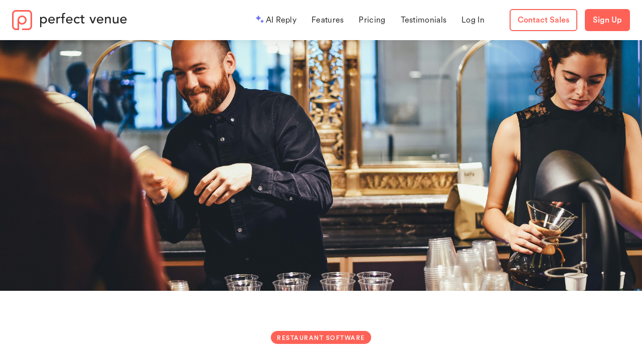

--- FILE ---
content_type: text/html
request_url: https://www.perfectvenue.com/post/scheduling-software-restaurant
body_size: 11133
content:
<!DOCTYPE html><!-- Last Published: Fri Jan 02 2026 04:23:16 GMT+0000 (Coordinated Universal Time) --><html data-wf-domain="www.perfectvenue.com" data-wf-page="63d06722a6f6c88463e3299a" data-wf-site="63d06722a6f6c812bbe32959" data-wf-collection="63d06722a6f6c8ff8be32932" data-wf-item-slug="scheduling-software-restaurant"><head><meta charset="utf-8"/><title>Top Employee Scheduling Software for Restaurants</title><meta content="Employee scheduling software for restaurants can make a big difference. Let’s discuss what this software can do for you, and compare the top options on the market." name="description"/><meta content="Top Employee Scheduling Software for Restaurants" property="og:title"/><meta content="Employee scheduling software for restaurants can make a big difference. Let’s discuss what this software can do for you, and compare the top options on the market." property="og:description"/><meta content="https://cdn.prod.website-files.com/63d06722a6f6c82db2e3292f/641d9895ce58304a20b76776_AdobeStock_107451634.jpeg" property="og:image"/><meta content="Top Employee Scheduling Software for Restaurants" property="twitter:title"/><meta content="Employee scheduling software for restaurants can make a big difference. Let’s discuss what this software can do for you, and compare the top options on the market." property="twitter:description"/><meta content="https://cdn.prod.website-files.com/63d06722a6f6c82db2e3292f/641d9895ce58304a20b76776_AdobeStock_107451634.jpeg" property="twitter:image"/><meta property="og:type" content="website"/><meta content="summary_large_image" name="twitter:card"/><meta content="width=device-width, initial-scale=1" name="viewport"/><meta content="jmhFCWSDEZMJp9KMQ0pCCtHmuAhB-A35KIgaa18aQzI" name="google-site-verification"/><link href="https://cdn.prod.website-files.com/63d06722a6f6c812bbe32959/css/perfectvenue-7216afe33497-7a2a6fc135339.webflow.shared.0cf265977.min.css" rel="stylesheet" type="text/css"/><link href="https://fonts.googleapis.com" rel="preconnect"/><link href="https://fonts.gstatic.com" rel="preconnect" crossorigin="anonymous"/><script src="https://ajax.googleapis.com/ajax/libs/webfont/1.6.26/webfont.js" type="text/javascript"></script><script type="text/javascript">WebFont.load({  google: {    families: ["Merriweather:300,300italic,400,400italic,700,700italic,900,900italic","Vollkorn:400,400italic,700,700italic","Montserrat:100,100italic,200,200italic,300,300italic,400,400italic,500,500italic,600,600italic,700,700italic,800,800italic,900,900italic","Roboto:regular","Raleway:regular","Kalam:regular","DM Sans:regular,italic,500,500italic,700,700italic","Cormorant Garamond:300,300italic,regular,italic,500,500italic,600,600italic,700,700italic"]  }});</script><script type="text/javascript">!function(o,c){var n=c.documentElement,t=" w-mod-";n.className+=t+"js",("ontouchstart"in o||o.DocumentTouch&&c instanceof DocumentTouch)&&(n.className+=t+"touch")}(window,document);</script><link href="https://cdn.prod.website-files.com/63d06722a6f6c812bbe32959/645ad47870baf5d841a86add_PV_logo_red_32.png" rel="shortcut icon" type="image/x-icon"/><link href="https://cdn.prod.website-files.com/63d06722a6f6c812bbe32959/63d1b2e730ce1b278bac2bbb_PV_logo_white_256.png" rel="apple-touch-icon"/><script type="text/javascript">!function(f,b,e,v,n,t,s){if(f.fbq)return;n=f.fbq=function(){n.callMethod?n.callMethod.apply(n,arguments):n.queue.push(arguments)};if(!f._fbq)f._fbq=n;n.push=n;n.loaded=!0;n.version='2.0';n.agent='plwebflow';n.queue=[];t=b.createElement(e);t.async=!0;t.src=v;s=b.getElementsByTagName(e)[0];s.parentNode.insertBefore(t,s)}(window,document,'script','https://connect.facebook.net/en_US/fbevents.js');fbq('consent', 'revoke');fbq('init', '253379449833800');fbq('track', 'PageView');</script><!-- Google Tag Manager -->
<script>(function(w,d,s,l,i){w[l]=w[l]||[];w[l].push({'gtm.start':
new Date().getTime(),event:'gtm.js'});var f=d.getElementsByTagName(s)[0],
j=d.createElement(s),dl=l!='dataLayer'?'&l='+l:'';j.async=true;j.src=
'https://www.googletagmanager.com/gtm.js?id='+i+dl;f.parentNode.insertBefore(j,f);
})(window,document,'script','dataLayer','GTM-5N6L4DX');</script>
<!-- End Google Tag Manager -->

<style type="text/css">

body {
  -webkit-font-smoothing: antialiased;
}      
</style>
<script src="https://cdn.prod.website-files.com/63d06722a6f6c812bbe32959%2F66ba5a08efe71070f98dd10a%2F67917e97b75d91caa5c3f00e%2F5n6l4dx-1.1.1.js" type="text/javascript"></script></head><body><div data-collapse="medium" data-animation="default" data-duration="400" data-easing="ease" data-easing2="ease" role="banner" class="c-nav-guest w-nav"><div class="nav-container w-container"><a href="/" class="brand-2 w-nav-brand"><div class="div-block-43"><img src="https://cdn.prod.website-files.com/63d06722a6f6c812bbe32959/63d2fec1c973d398875d5a4e_PV_logo%402x.png" width="Auto" height="40" alt="" class="c-nav_logo"/></div></a><div class="menu-button-2 w-nav-button"><div class="icon-2 w-icon-nav-menu"></div></div><nav role="navigation" class="nav-menu-2 w-nav-menu"><div><img src="https://cdn.prod.website-files.com/63d06722a6f6c812bbe32959/67f56efd4c2e9de4449be32e_sparkle%20sm.png" loading="lazy" width="16" alt="" class="image-116"/><a href="/ai-reply" class="nav-link-2-copy w-nav-link">AI Reply</a></div><a href="/features" class="nav-link-2 w-nav-link">Features</a><a href="/pricing" class="nav-link-2 w-nav-link">Pricing</a><a href="/customer-success" class="nav-link-2 w-nav-link">Testimonials</a><a href="https://app.perfectvenue.com" target="_blank" class="nav-link-2 w-nav-link">Log In</a><a href="/demo-request" class="c-nav_button-is--white w-button">Contact Sales</a><a href="https://app.perfectvenue.com/users/sign_up" class="c-nav_button-is--red2 w-button">Sign Up</a></nav></div></div><div class="page-wrapper"><div class="section-3"><div style="background-image:url(&quot;https://cdn.prod.website-files.com/63d06722a6f6c82db2e3292f/667c637a8dceeab42070ccb4_crew-szCvt1gP2d4-unsplash.jpg&quot;)" class="post-image"></div><div class="wrapper-4"><div class="post-info"><a href="/category/restaurant-software" class="label post-category">Restaurant Software</a><h1 class="post-heading">Top Employee Scheduling Software for Restaurants</h1><div class="post-info-date"><div>Posted on </div><div>June 26, 2024</div></div><div class="post-info-date"></div></div><div class="w-layout-grid sidebar-grid"><div id="w-node-da28d2f2-2f85-4fe1-20c5-b622dd90feba-63e3299a" class="post"><div class="post-rich-text w-richtext"><p>Employee scheduling software for restaurants can make your restaurant more efficient. </p><p>Whether you’re a restaurant manager or owner, mismanaging employees can leave you low on staff and patience. This can cause profit loss and tension between management and coworkers.  </p><p>Issues like these are avoidable with the help of restaurant scheduling software. Today, we’ll help you choose the right employee scheduling option. Let’s discuss what this software can do for you, and compare the top options on the market. </p><h2>What Is Restaurant Scheduling Software?</h2><p>Restaurant scheduling software is a digital tool that allows you to manage employee scheduling efficiently. Instead of relying on emailing and texting to manage employee rosters, restaurants can use scheduling software to check employee availability and shifts. </p><p>These platforms automate the scheduling process, removing any human error that leads to miscommunication and under or overstaffed schedules. </p><p>When paired with software like <a href="https://www.perfectvenue.com/post/top-4-table-reservation-apps-for-restaurants" target="_blank">table reservation apps</a>, these platforms can automate many otherwise manual tasks. </p><p>Scheduling software can optimize employee shifts so that you don’t need to spend your precious hours trying to manually create a roster. </p><p>With scheduling software, you can make use of real-time scheduling and shift swapping. This can help you to avoid conflict between restaurant managers and employees. </p><p>Many software options come with extra bells and whistles, like shift reminders and mobile apps. Employee scheduling might also be one part of a software platform, as opposed to its own platform. This is because scheduling is a basic <a href="https://www.perfectvenue.com/post/features-of-restaurant-management-software" target="_blank">feature of restaurant management software</a>.  </p><p>With the right employee scheduling, your company can enjoy an employee roster that is automated and accessible. In real-time, these platforms must accommodate and automate shift swaps, time off requests, task management, shift scheduling, and so much more. </p><h2>How Do You Make a Restaurant Staff Roster</h2><figure style="max-width:1000pxpx" class="w-richtext-align-fullwidth w-richtext-figure-type-image"><div><img src="https://cdn.prod.website-files.com/63d06722a6f6c82db2e3292f/642a9b13b6ba8ed7bd210e86_image_adobe_express%20(16).jpeg" loading="lazy" alt=""/></div></figure><p>A roster helps manage employee shifts and duties. It’s what allows a restaurant to run smoothly by optimizing the working schedule. </p><p>Let’s take a look at how to create a roster that can easily manage restaurant employee scheduling. </p><h3>Collect Data </h3><p>Collecting data is always beneficial. Not only will it help you analyze the past for present needs, but it will help you predict patterns for the future. </p><p>Gather restaurant employees and request their scheduling needs. Gather information on schedules as far into the future as possible. For example, some employees may have classes on certain days that prevent them from being able to work. Others may need to look after their children on the weekend, and so on. </p><p>Combine this data with historic scheduling patterns and see which times are best for certain employees&#x27; schedules, training, and so on. </p><h3>Schedule as Far as Possible</h3><p>There will always be scheduling changes that you need to deal with. </p><p>Many restaurants leave schedules to the last minute, which can lead to chaos. Often, employees only know when they’re working a week in advance. This makes it almost impossible to optimize employee shifts. It leaves too little time for employees to prepare and creates instability when they need to swap shifts.</p><p>Use employee data and the scheduling software to create a schedule. This schedule will be flexible in that employee issues can be dealt with in real-time, far in advance.</p><figure style="max-width:1000pxpx" class="w-richtext-align-fullwidth w-richtext-figure-type-image"><div><img src="https://cdn.prod.website-files.com/63d06722a6f6c82db2e3292f/642a9b308c586412023c8690_ffgs.jpeg" loading="lazy" alt=""/></div></figure><p>Old rosters can give you a clearer image when it comes to scheduling. Schedules prepared in advance give employees time to make changes, request leave, or swap shifts according to their needs. </p><h3>Post and Prepare</h3><p>Ensure that your schedule is accessible. This will leave employees enough time to make changes. The scheduling process becomes much easier when using restaurant scheduling software. </p><p>Prepare to make changes to the schedule according to employee needs while also keeping peak periods in mind. You don’t want to leave your best employees off the roster on the busiest night of the year. </p><p>It might not always be possible, but handle scheduling changes immediately. Don’t let schedule change requests sit for long! </p><h3>Check Yourself</h3><p>Check the schedule efficacy. If there were issues that caused problems, fix them. Don’t beat yourself up! Just like a recipe, restaurant management relies on trial and error to reach perfection. </p><p><a href="https://www.perfectvenue.com/post/technology-in-restaurants" target="_blank">Technology in restaurants</a> is constantly advancing and presents endless opportunities for optimization, provided you know where to look.</p><p>Stay open to employee feedback. If there were problems with the schedule, listen, readjust, and give the schedule another go until it’s operating smoothly. </p><h2>12 Scheduling Software Solutions for Restaurants </h2><p>Employee scheduling software has optimized and simplified restaurant schedules. This software makes it easy to manage shifts in real-time. </p><p>While these options are all different, they all make scheduling more efficient. If you’re looking to save time, this software is a great move for you and your restaurant. </p><p>Here are our picks for the best restaurant scheduling software. </p><h3>1. 7shifts</h3><figure style="max-width:2756px" class="w-richtext-align-fullwidth w-richtext-figure-type-image"><div><img src="https://cdn.prod.website-files.com/63d06722a6f6c82db2e3292f/6673082a03eb7627f2173c1a_Integration%20Hero.png" loading="lazy" alt=""/></div></figure><p><a href="https://www.7shifts.com/" target="_blank">7shifts </a>is a restaurant management system with amazing features and a loyal fanbase. The software aims and succeeds at cutting back on scheduling times with an easy interface and powerful restaurant scheduling tools. </p><p>It was made specifically for restaurants. It has everything a restaurant manager could need and more.</p><p><strong>Free Plan?</strong> Yes, 7shifts has a free basic plan. </p><p><strong>Starting Price:</strong> $29.99 per month. </p><h4>Main Features</h4><ul role="list"><li>Built-in communication tools to reduce communication issues</li><li>Comprehensive notification system</li><li>Drag and drop interface for easy scheduling</li><li>Labor budgeting tools to help with labor costs</li><li>Factors in labor laws, labor compliance, and overtime</li><li>Leaderboard and engagement tools for employee statistics</li></ul><h3>2. Homebase</h3><figure style="max-width:1000pxpx" class="w-richtext-align-fullwidth w-richtext-figure-type-image"><div><img src="https://cdn.prod.website-files.com/63d06722a6f6c82db2e3292f/642a9b7404530e09cd8c7b66_homebase.jpg" loading="lazy" alt=""/></div></figure><p>Homebase is a free, easy-to-use software with a focus on helping small business employee management. Their goal is to free up time for restaurants to focus more on people, whether they be clients or employees. </p><p><strong>Free Plan?</strong> Yes, Homebase has a free plan. </p><p><strong>Starting Price: </strong>$20 per month. </p><h4>Main Features</h4><ul role="list"><li>Templates to create schedules and minute-to-minute planning</li><li>Alerts via message and email on all schedule changes</li><li>Mobile app for instant team communication and shift swapping</li><li>Easily manage shift trades on mobiles, PCs, and tablets</li><li>Payroll software integration</li></ul><h3>3. HotSchedules by Fourth</h3><figure style="max-width:1000pxpx" class="w-richtext-align-fullwidth w-richtext-figure-type-image"><div><img src="https://cdn.prod.website-files.com/63d06722a6f6c82db2e3292f/6401030650aaab29f66468a1_fourth.jpg" loading="lazy" alt=""/></div></figure><p><a href="https://www.fourth.com/product/hotschedules" target="_blank">HotSchedules</a> has been on the scene since 1999 and is the result of decades of improvements. The employee scheduling software aims to remove the time-consuming nature of managing schedules, especially for bigger restaurants that might work in multiple locations. </p><p><strong>Free Plan?</strong> There is a 14-day free trial. </p><p><strong>Starting Price:</strong> There is no information on starting prices. </p><h4>Main Features</h4><ul role="list"><li>Analytics and data formulas that forecast labor costs, labor budgets, and sales</li><li>Schedule creation based on data records and labor laws</li><li>Automatically trade shifts with open shifts and assigns tasks</li><li>Easy interface, instant shift changes, and comprehensive restaurant scheduling app</li><li>POS integration</li></ul><h3>4. When I Work</h3><figure style="max-width:1000pxpx" class="w-richtext-align-fullwidth w-richtext-figure-type-image"><div><img src="https://cdn.prod.website-files.com/63d06722a6f6c82db2e3292f/642ac552accbb6a1cb032c71_wheniwork.jpg" loading="lazy" alt=""/></div></figure><p><a href="https://wheniwork.com/" target="_blank">When I Work </a>is similar to Sling in the way that it has a very straightforward interface. The software aims to remove tension and stress from the restaurant business by taking the guesswork and human error from the scheduling process. </p><p><strong>Free Plan?</strong> Yes, there is a free version for up to 75 users. </p><p><strong>Starting Price:</strong> $2.50 per user. </p><h4>Main Features</h4><ul role="list"><li>Mobile app with auto-scheduling</li><li>An easy-to-use scheduling system that allows for schedule sharing and viewing </li><li>Payroll integration</li><li>Time clock software</li><li>Break and job management options</li><li>Employee data is stored </li></ul><h3>5. Harri </h3><figure style="max-width:1000pxpx" class="w-richtext-align-fullwidth w-richtext-figure-type-image"><div><img src="https://cdn.prod.website-files.com/63d06722a6f6c82db2e3292f/642ac570accbb6cd7803576a_harri.jpg" loading="lazy" alt=""/></div></figure><p><a href="https://harri.com/" target="_blank">Harri</a> offers modern restaurant schedule software that manages almost all aspects of the restaurant&#x27;s backend. The biggest difference between Harri and other scheduling tools is that Harri helps employers find employees that match their business with pre-hiring tools. </p><p>Harri works as a scheduling app and a social media platform for restaurants. It’s also known for being easy to use. </p><p><strong>Free Plan?</strong> No. </p><p><strong>Starting Price:</strong> There is no information on starting prices. </p><h4>Main Features</h4><ul role="list"><li>POS integration</li><li>Facial recognition, time clock, and comprehensive time tracking</li><li>Social media-like platform</li><li>Hiring tools for owners and managers to hire the best restaurant industry talent</li><li>Swift swapping can be set to require manager approval</li></ul><h3>6. Sling</h3><figure style="max-width:1000pxpx" class="w-richtext-align-fullwidth w-richtext-figure-type-image"><div><img src="https://cdn.prod.website-files.com/63d06722a6f6c82db2e3292f/642ac5965f796eb144830bc9_sling.jpg" loading="lazy" alt=""/></div></figure><p><a href="https://getsling.com/" target="_blank">Sling </a>has been used in education and restaurant management since 2015. The software is known for its beginner-friendly interface and straightforward approach to scheduling. </p><p>Sling is not dedicated to restaurant management, but it does work well when setting up employee schedules. It has all the tools of the best scheduling software.</p><p><strong>Free Plan?</strong> Yes, Sling has a free version that allows unlimited employees. </p><p><strong>Starting Price:</strong> $1.70 per month per person. </p><h4>Main Features</h4><ul role="list"><li>Scheduling and time-tracking systems</li><li>Messaging platform that makes shift schedules easy</li><li>Employees can access schedules and request changes</li><li>Easy exporting tools for fast payroll processing</li></ul><h3>7. Restaurant365</h3><figure style="max-width:1000pxpx" class="w-richtext-align-fullwidth w-richtext-figure-type-image"><div><img src="https://cdn.prod.website-files.com/63d06722a6f6c82db2e3292f/641d98f8c39e356e6a300716_restaurant365.jpg" loading="lazy" alt=""/></div></figure><p><a href="https://www.restaurant365.com/" target="_blank">Restaurant365</a> is a dedicated restaurant scheduling tool. It provides workforce, accounting, and store operation management options. The software aims to streamline the entire restaurant management process with a full package of tools. </p><p>Unfortunately, the scheduling software cannot be purchased by itself. It is part of a larger package. </p><p><strong>Free Plan?</strong> There is no free plan or a trial option for Restaurant365. </p><p><strong>Starting Price:</strong> $435 per month. </p><h4>Main Features</h4><ul role="list"><li>Mobile app </li><li>Supervisors can easily manage the schedule and approve scheduling changes</li><li>POS, vendor, and payroll integration</li><li>Auto blocking on time off requests for certain dates</li><li>Profit-driven and in-depth reporting</li></ul><h3>8. Deputy</h3><figure style="max-width:1000pxpx" class="w-richtext-align-fullwidth w-richtext-figure-type-image"><div><img src="https://cdn.prod.website-files.com/63d06722a6f6c82db2e3292f/642ac5f73b3ae2a6b9dcefc3_deputy.jpg" loading="lazy" alt=""/></div></figure><p><a href="https://www.deputy.com/" target="_blank">Deputy </a>is another great restaurant scheduling app. Deputy runs similarly to the other software on this list, although it has one major difference. This software allows third-party integration to streamline the online scheduling system. </p><p>The software is charged per user, which can be expensive if you’re running a big restaurant or need multiple schedules for multiple restaurants. </p><p><strong>Free Plan?</strong> No, but there is a 30-day free trial. </p><p><strong>Starting Price:</strong> $3.50 per user per month. </p><h4>Main Features</h4><ul role="list"><li>Straightforward user interface</li><li>Auto-scheduling </li><li>More than 50 available app options for faster scheduling</li><li>POS, HR, and payroll service integration </li><li>Accurate time clock and shift tracking</li><li>Communication options with the entire team via group messaging</li></ul><h3>9. Jolt</h3><figure style="max-width:1000pxpx" class="w-richtext-align-fullwidth w-richtext-figure-type-image"><div><img src="https://cdn.prod.website-files.com/63d06722a6f6c82db2e3292f/642ac61b9cf1d24e80423679_jolt.jpg" loading="lazy" alt=""/></div></figure><p><a href="https://www.jolt.com/" target="_blank">Jolt </a>is a business management and scheduling tool that aims to improve employee productivity and decrease food and health safety issues. Jolt is very popular among franchises, including Burger King, Chevron, and Buffalo Wild Wings, to name a few. </p><p>Free Plan? No, Jolt does not offer a free plan or a free trial. </p><p>Starting Price: There is no information on starting prices. </p><h4>Main Features</h4><ul role="list"><li>Labor cost, engagement analytics, and metrics for easy tracking</li><li>Drag and drop interface for easy scheduling changes</li><li>Different scheduling apps for employees and managers</li><li>Deny or approve shift transactions or changes from the app</li></ul><h3>10. Push Operations</h3><figure style="max-width:1000pxpx" class="w-richtext-align-fullwidth w-richtext-figure-type-image"><div><img src="https://cdn.prod.website-files.com/63d06722a6f6c82db2e3292f/642ac63cf26ce06b9f820af0_push.jpg" loading="lazy" alt=""/></div></figure><p><a href="https://www.pushoperations.com/" target="_blank">Push Operations </a>was created by an experienced accountant. It aims to provide tools that businesses can use to make the most profitable choices. One of the best ways to do this is through smart scheduling, tracking, and hiring procedures. </p><p><strong>Free Plan?</strong> No, Push Operations has no free plan or free trial. </p><p><strong>Starting Price:</strong> $5 per user per month. </p><h4>Main Features</h4><ul role="list"><li>Automated labor cost optimization and real-time staff tracking</li><li>POS and payroll integration</li><li>Cloud-based HR, time clock, and schedule creation</li><li>All-in-one software with tracking, viewing, and approval options</li><li>Hiring and promotion options</li></ul><h3>11. Hubstaff</h3><figure style="max-width:1000pxpx" class="w-richtext-align-fullwidth w-richtext-figure-type-image"><div><img src="https://cdn.prod.website-files.com/63d06722a6f6c82db2e3292f/642ac65c9667de46836d6855_hubstaff.jpg" loading="lazy" alt=""/></div></figure><p><a href="https://hubstaff.com/" target="_blank">Hubstaff</a> offers comprehensive scheduling options, GPS tracking, accurate timekeeping, and in-depth employee reports. It also has many purchasing tiers and add-on services for software customization. This gives you the option to choose a budget-friendly management software that has the features you need. </p><p><strong>Free Plan?</strong> Hubstaff has a free plan that supports only one user. There is also a free trial. </p><p><strong>Starting Price:</strong> $10 per month. </p><h4>Main Features</h4><ul role="list"><li>Easy-to-use interface </li><li>GPS tracking and geofencing</li><li>Productivity analysis </li><li>Scheduling and attendance reporting</li><li>Mobile app for tracking and quick scheduling </li></ul><h3>12. OpenSimSim </h3><figure style="max-width:1000pxpx" class="w-richtext-align-fullwidth w-richtext-figure-type-image"><div><img src="https://cdn.prod.website-files.com/63d06722a6f6c82db2e3292f/642ac67f3b3ae22ac8dd7917_opensimsim.jpg" loading="lazy" alt=""/></div></figure><p><a href="https://opensimsim.com/" target="_blank">OpenSimSim</a> is another scheduling software option that is dedicated to the restaurant industry. The software was built by industry professionals and provides almost everything you could want from restaurant scheduling software. </p><p><strong>Free Plan?</strong> Yes, OpenSimSim offers a free plan with basic features for up to 10 employees. </p><p><strong>Starting Price:</strong> $12.99 per month per location. </p><h4>Main Features</h4><ul role="list"><li>Easy-to-use scheduling tools</li><li>Notifies employees before a shift starts</li><li>Chat capabilities with employees and groups</li><li>Automatic updates with schedule changes</li><li>Analytics and trackers to optimize present and future labor costs</li></ul><h2>Conclusion</h2><p>Employee scheduling can be time-consuming. </p><p>With restaurant scheduling software, you can schedule staff and comfortably work through staffing issues. You can allocate time off, track employee abilities, stay compliant with labor laws, and much more. </p><p>If you’re looking to optimize employee scheduling, consider using one of these tools. </p><p>If your restaurant hosts events, great <a href="https://www.perfectvenue.com/post/what-is-venue-management" target="_blank">venue management software</a> can be invaluable. Consider Perfect Venue to help you save time, stay organized, and increase profits. Start your <a href="https://www.perfectvenue.com/free-trial" target="_blank">free trial</a> today.</p><p>‍</p></div></div><div id="w-node-da28d2f2-2f85-4fe1-20c5-b622dd90fe98-63e3299a" class="sidebar"><p class="contact-paragraph-copy"><em class="italic-text-2">Have thoughts on the article? Feel free to email us at </em><a href="mailto:hello@perfectvenue.com?subject=Blog%20Post%20Feedback"><em>hello@perfectvenue.com</em></a><em class="italic-text-3"> - we&#x27;d love to hear it!</em><strong><br/></strong></p><div class="post-author"><img alt="" src="https://cdn.prod.website-files.com/63d06722a6f6c82db2e3292f/6642d71dbdc4a9d3c26d647d_IMG_0331.jpeg" class="post-author-avatar"/><div class="post-author-info"><div class="div-block-115"><h5 class="heading-43">Kristy</h5><div class="text-block-18">Operations Lead</div></div><div class="text-block-90">I started as a catering manager at a boutique ice cream company based in LA, moved to Denver where I worked as an event manager an multiple (and all Italian) fine dining restaurants throughout the city. While contacting during covid-19, I discovered Perfect Venue and onboarded a client to the platform, meeting Luke and the PV team for the first time.</div></div></div><div class="sidebar-block"><h4 class="sidebar-heading">Tags</h4><div class="w-dyn-list"><div role="list" class="sidebar-tags w-dyn-items"><div role="listitem" class="w-dyn-item"><a href="/blog-tags/restaurants" class="tag-link">Restaurants</a></div></div></div></div></div></div></div><div class="big-message-blog"><div class="big-message-text-copy">Ready to try Perfect Venue? <br/>Get started for free today!</div><div class="div-block-8"><a href="/demo-request" class="hero-button-white w-button">Sign up for FREE</a><a href="https://app.perfectvenue.com/users/sign_up" class="hero-button-outline-white w-button">Book a Demo</a></div></div></div></div><div class="wrapper-footer"><div class="w-layout-grid footer-grid"><div id="w-node-_57595c18-ac6c-c4f8-6412-ac00e518023f-dad97410" class="div-block-60"><img src="https://cdn.prod.website-files.com/63d06722a6f6c812bbe32959/63e41b0ed46ab5701b8fb8f2_PV_stacked_logo%402x.png" width="250" height="Auto" sizes="(max-width: 479px) 100vw, 250px" alt="" srcset="https://cdn.prod.website-files.com/63d06722a6f6c812bbe32959/63e41b0ed46ab5701b8fb8f2_PV_stacked_logo%402x-p-500.png 500w, https://cdn.prod.website-files.com/63d06722a6f6c812bbe32959/63e41b0ed46ab5701b8fb8f2_PV_stacked_logo%402x.png 628w" class="footer-logo"/></div><div id="w-node-_50b2d0d8-7660-a6de-4c96-6bfbdad9742a-dad97410" class="footer-v1-column"><h4 class="footer-heading">Info</h4><a href="/demo-request" class="footer-link">Book a Demo</a><a href="/features" class="footer-link">Features</a><a href="/pricing" class="footer-link">Pricing</a><a href="/industries-we-serve" class="footer-link">Industries</a><a href="/free-beo-template" class="footer-link">FREE BEO Template</a><a href="/integrations-and-partnerships" class="footer-link">Integrations &amp; Partnerships</a><a href="/careers" class="footer-link">Careers (we&#x27;re hiring!)</a></div><div id="w-node-_50b2d0d8-7660-a6de-4c96-6bfbdad97435-dad97410" class="footer-v1-column"><h4 class="footer-heading">Resources</h4><a href="/customer-success" class="footer-link">Testimonials</a><a href="https://www.g2.com/products/perfect-venue/reviews#reviews" target="_blank" class="footer-link">Reviews on G2</a><a href="/perfect-venue-vs-tripleseat" class="footer-link">Compare to Tripleseat</a><a href="/perfect-venue-vs-planning-pod" class="footer-link">Compare to Planning Pod</a><a href="/perfect-venue-vs-toast" class="footer-link">Compare to Toast</a><a href="/perfect-venue-vs-honeybook" class="footer-link">Compare to Honeybook</a><a href="/blog" class="footer-link">Blog</a></div><div id="w-node-e2971a47-2867-580b-863b-7c74dc313efb-dad97410" class="footer-v1-column"><h4 class="footer-heading">Contact</h4><div class="footer-link footer-contact"><img src="https://cdn.prod.website-files.com/63d06722a6f6c812bbe32959/63d06722a6f6c83e28e32a8e_outline_support_black_24dp.png" alt="" class="footer-contact-icon"/><div><a href="https://help.perfectvenue.com/knowledge" class="link-6">Help Center</a></div></div><div class="footer-link footer-contact"><img src="https://cdn.prod.website-files.com/63d06722a6f6c812bbe32959/63d06722a6f6c8325ee329ca_mail_outline-24px.svg" alt="" class="footer-contact-icon"/><div><a href="/contact-us" target="_blank" class="link-6">Contact Us</a></div></div><div class="footer-link footer-contact"><img src="https://cdn.prod.website-files.com/63d06722a6f6c812bbe32959/63d06722a6f6c856d2e329c9_call-24px.svg" alt="" class="footer-contact-icon"/><div><a href="tel:(415)906-4190" class="link-10">(415) 906-4190</a><br/></div></div><div class="footer-link footer-contact"><img src="https://cdn.prod.website-files.com/63d06722a6f6c812bbe32959/64373c445e1ec5286704ffda_map-pin%402x.png" alt="" class="footer-contact-icon"/><div> San Francisco, CA</div></div></div></div><div class="div-block-59"><div class="footer-bottom"><a href="/terms-of-service" target="_blank" class="footer-link-secondary">Terms of Service </a><a href="/privacy-policy" target="_blank" class="footer-link-secondary">Privacy Policy</a></div><div class="social-icons-small"><a href="https://www.linkedin.com/company/perfect-venue" target="_blank" class="social-link-small-2 w-inline-block"><img src="https://cdn.prod.website-files.com/63d06722a6f6c812bbe32959/655e768382515a99769cb969_linkedin-white.svg" alt="" class="social-icon-small"/></a><a href="https://www.facebook.com/perfectvenueco" target="_blank" class="social-link-small-2 w-inline-block"><img src="https://cdn.prod.website-files.com/5f04df1c5c89ec6b8470ee03/5f04df1c018a212b77aea652_facebook-white.svg" alt="" class="social-icon-small"/></a><a href="https://www.instagram.com/perfectvenueco/" target="_blank" class="social-link-small-2 w-inline-block"><img src="https://cdn.prod.website-files.com/5f04df1c5c89ec6b8470ee03/5f04df1c018a213d3baea625_instagram-white.svg" alt="" class="social-icon-small"/></a></div></div></div><script src="https://d3e54v103j8qbb.cloudfront.net/js/jquery-3.5.1.min.dc5e7f18c8.js?site=63d06722a6f6c812bbe32959" type="text/javascript" integrity="sha256-9/aliU8dGd2tb6OSsuzixeV4y/faTqgFtohetphbbj0=" crossorigin="anonymous"></script><script src="https://cdn.prod.website-files.com/63d06722a6f6c812bbe32959/js/webflow.schunk.36b8fb49256177c8.js" type="text/javascript"></script><script src="https://cdn.prod.website-files.com/63d06722a6f6c812bbe32959/js/webflow.schunk.6b0b40b30b4c1b8a.js" type="text/javascript"></script><script src="https://cdn.prod.website-files.com/63d06722a6f6c812bbe32959/js/webflow.c480a243.25c4848d02792157.js" type="text/javascript"></script><!-- Google Tag Manager (noscript) -->
<noscript><iframe src="https://www.googletagmanager.com/ns.html?id=GTM-5N6L4DX"
height="0" width="0" style="display:none;visibility:hidden"></iframe></noscript>
<!-- End Google Tag Manager (noscript) --><script src="https://cookie-consent-cdn-prod.pages.dev/3.0.0/cookie-consent.js" type="text/javascript" integrity="sha384-/RVc3t6VbImedvDtcQI483HrFOAvcxpB/P4MQgiE+cQMUD+UlhePd2/J1FG53N5v" crossorigin="anonymous"></script></body></html>

--- FILE ---
content_type: text/css
request_url: https://cdn.prod.website-files.com/63d06722a6f6c812bbe32959/css/perfectvenue-7216afe33497-7a2a6fc135339.webflow.shared.0cf265977.min.css
body_size: 80292
content:
html{-webkit-text-size-adjust:100%;-ms-text-size-adjust:100%;font-family:sans-serif}body{margin:0}article,aside,details,figcaption,figure,footer,header,hgroup,main,menu,nav,section,summary{display:block}audio,canvas,progress,video{vertical-align:baseline;display:inline-block}audio:not([controls]){height:0;display:none}[hidden],template{display:none}a{background-color:#0000}a:active,a:hover{outline:0}abbr[title]{border-bottom:1px dotted}b,strong{font-weight:700}dfn{font-style:italic}h1{margin:.67em 0;font-size:2em}mark{color:#000;background:#ff0}small{font-size:80%}sub,sup{vertical-align:baseline;font-size:75%;line-height:0;position:relative}sup{top:-.5em}sub{bottom:-.25em}img{border:0}svg:not(:root){overflow:hidden}hr{box-sizing:content-box;height:0}pre{overflow:auto}code,kbd,pre,samp{font-family:monospace;font-size:1em}button,input,optgroup,select,textarea{color:inherit;font:inherit;margin:0}button{overflow:visible}button,select{text-transform:none}button,html input[type=button],input[type=reset]{-webkit-appearance:button;cursor:pointer}button[disabled],html input[disabled]{cursor:default}button::-moz-focus-inner,input::-moz-focus-inner{border:0;padding:0}input{line-height:normal}input[type=checkbox],input[type=radio]{box-sizing:border-box;padding:0}input[type=number]::-webkit-inner-spin-button,input[type=number]::-webkit-outer-spin-button{height:auto}input[type=search]{-webkit-appearance:none}input[type=search]::-webkit-search-cancel-button,input[type=search]::-webkit-search-decoration{-webkit-appearance:none}legend{border:0;padding:0}textarea{overflow:auto}optgroup{font-weight:700}table{border-collapse:collapse;border-spacing:0}td,th{padding:0}@font-face{font-family:webflow-icons;src:url([data-uri])format("truetype");font-weight:400;font-style:normal}[class^=w-icon-],[class*=\ w-icon-]{speak:none;font-variant:normal;text-transform:none;-webkit-font-smoothing:antialiased;-moz-osx-font-smoothing:grayscale;font-style:normal;font-weight:400;line-height:1;font-family:webflow-icons!important}.w-icon-slider-right:before{content:""}.w-icon-slider-left:before{content:""}.w-icon-nav-menu:before{content:""}.w-icon-arrow-down:before,.w-icon-dropdown-toggle:before{content:""}.w-icon-file-upload-remove:before{content:""}.w-icon-file-upload-icon:before{content:""}*{box-sizing:border-box}html{height:100%}body{color:#333;background-color:#fff;min-height:100%;margin:0;font-family:Arial,sans-serif;font-size:14px;line-height:20px}img{vertical-align:middle;max-width:100%;display:inline-block}html.w-mod-touch *{background-attachment:scroll!important}.w-block{display:block}.w-inline-block{max-width:100%;display:inline-block}.w-clearfix:before,.w-clearfix:after{content:" ";grid-area:1/1/2/2;display:table}.w-clearfix:after{clear:both}.w-hidden{display:none}.w-button{color:#fff;line-height:inherit;cursor:pointer;background-color:#3898ec;border:0;border-radius:0;padding:9px 15px;text-decoration:none;display:inline-block}input.w-button{-webkit-appearance:button}html[data-w-dynpage] [data-w-cloak]{color:#0000!important}.w-code-block{margin:unset}pre.w-code-block code{all:inherit}.w-optimization{display:contents}.w-webflow-badge,.w-webflow-badge>img{box-sizing:unset;width:unset;height:unset;max-height:unset;max-width:unset;min-height:unset;min-width:unset;margin:unset;padding:unset;float:unset;clear:unset;border:unset;border-radius:unset;background:unset;background-image:unset;background-position:unset;background-size:unset;background-repeat:unset;background-origin:unset;background-clip:unset;background-attachment:unset;background-color:unset;box-shadow:unset;transform:unset;direction:unset;font-family:unset;font-weight:unset;color:unset;font-size:unset;line-height:unset;font-style:unset;font-variant:unset;text-align:unset;letter-spacing:unset;-webkit-text-decoration:unset;text-decoration:unset;text-indent:unset;text-transform:unset;list-style-type:unset;text-shadow:unset;vertical-align:unset;cursor:unset;white-space:unset;word-break:unset;word-spacing:unset;word-wrap:unset;transition:unset}.w-webflow-badge{white-space:nowrap;cursor:pointer;box-shadow:0 0 0 1px #0000001a,0 1px 3px #0000001a;visibility:visible!important;opacity:1!important;z-index:2147483647!important;color:#aaadb0!important;overflow:unset!important;background-color:#fff!important;border-radius:3px!important;width:auto!important;height:auto!important;margin:0!important;padding:6px!important;font-size:12px!important;line-height:14px!important;text-decoration:none!important;display:inline-block!important;position:fixed!important;inset:auto 12px 12px auto!important;transform:none!important}.w-webflow-badge>img{position:unset;visibility:unset!important;opacity:1!important;vertical-align:middle!important;display:inline-block!important}h1,h2,h3,h4,h5,h6{margin-bottom:10px;font-weight:700}h1{margin-top:20px;font-size:38px;line-height:44px}h2{margin-top:20px;font-size:32px;line-height:36px}h3{margin-top:20px;font-size:24px;line-height:30px}h4{margin-top:10px;font-size:18px;line-height:24px}h5{margin-top:10px;font-size:14px;line-height:20px}h6{margin-top:10px;font-size:12px;line-height:18px}p{margin-top:0;margin-bottom:10px}blockquote{border-left:5px solid #e2e2e2;margin:0 0 10px;padding:10px 20px;font-size:18px;line-height:22px}figure{margin:0 0 10px}figcaption{text-align:center;margin-top:5px}ul,ol{margin-top:0;margin-bottom:10px;padding-left:40px}.w-list-unstyled{padding-left:0;list-style:none}.w-embed:before,.w-embed:after{content:" ";grid-area:1/1/2/2;display:table}.w-embed:after{clear:both}.w-video{width:100%;padding:0;position:relative}.w-video iframe,.w-video object,.w-video embed{border:none;width:100%;height:100%;position:absolute;top:0;left:0}fieldset{border:0;margin:0;padding:0}button,[type=button],[type=reset]{cursor:pointer;-webkit-appearance:button;border:0}.w-form{margin:0 0 15px}.w-form-done{text-align:center;background-color:#ddd;padding:20px;display:none}.w-form-fail{background-color:#ffdede;margin-top:10px;padding:10px;display:none}label{margin-bottom:5px;font-weight:700;display:block}.w-input,.w-select{color:#333;vertical-align:middle;background-color:#fff;border:1px solid #ccc;width:100%;height:38px;margin-bottom:10px;padding:8px 12px;font-size:14px;line-height:1.42857;display:block}.w-input::placeholder,.w-select::placeholder{color:#999}.w-input:focus,.w-select:focus{border-color:#3898ec;outline:0}.w-input[disabled],.w-select[disabled],.w-input[readonly],.w-select[readonly],fieldset[disabled] .w-input,fieldset[disabled] .w-select{cursor:not-allowed}.w-input[disabled]:not(.w-input-disabled),.w-select[disabled]:not(.w-input-disabled),.w-input[readonly],.w-select[readonly],fieldset[disabled]:not(.w-input-disabled) .w-input,fieldset[disabled]:not(.w-input-disabled) .w-select{background-color:#eee}textarea.w-input,textarea.w-select{height:auto}.w-select{background-color:#f3f3f3}.w-select[multiple]{height:auto}.w-form-label{cursor:pointer;margin-bottom:0;font-weight:400;display:inline-block}.w-radio{margin-bottom:5px;padding-left:20px;display:block}.w-radio:before,.w-radio:after{content:" ";grid-area:1/1/2/2;display:table}.w-radio:after{clear:both}.w-radio-input{float:left;margin:3px 0 0 -20px;line-height:normal}.w-file-upload{margin-bottom:10px;display:block}.w-file-upload-input{opacity:0;z-index:-100;width:.1px;height:.1px;position:absolute;overflow:hidden}.w-file-upload-default,.w-file-upload-uploading,.w-file-upload-success{color:#333;display:inline-block}.w-file-upload-error{margin-top:10px;display:block}.w-file-upload-default.w-hidden,.w-file-upload-uploading.w-hidden,.w-file-upload-error.w-hidden,.w-file-upload-success.w-hidden{display:none}.w-file-upload-uploading-btn{cursor:pointer;background-color:#fafafa;border:1px solid #ccc;margin:0;padding:8px 12px;font-size:14px;font-weight:400;display:flex}.w-file-upload-file{background-color:#fafafa;border:1px solid #ccc;flex-grow:1;justify-content:space-between;margin:0;padding:8px 9px 8px 11px;display:flex}.w-file-upload-file-name{font-size:14px;font-weight:400;display:block}.w-file-remove-link{cursor:pointer;width:auto;height:auto;margin-top:3px;margin-left:10px;padding:3px;display:block}.w-icon-file-upload-remove{margin:auto;font-size:10px}.w-file-upload-error-msg{color:#ea384c;padding:2px 0;display:inline-block}.w-file-upload-info{padding:0 12px;line-height:38px;display:inline-block}.w-file-upload-label{cursor:pointer;background-color:#fafafa;border:1px solid #ccc;margin:0;padding:8px 12px;font-size:14px;font-weight:400;display:inline-block}.w-icon-file-upload-icon,.w-icon-file-upload-uploading{width:20px;margin-right:8px;display:inline-block}.w-icon-file-upload-uploading{height:20px}.w-container{max-width:940px;margin-left:auto;margin-right:auto}.w-container:before,.w-container:after{content:" ";grid-area:1/1/2/2;display:table}.w-container:after{clear:both}.w-container .w-row{margin-left:-10px;margin-right:-10px}.w-row:before,.w-row:after{content:" ";grid-area:1/1/2/2;display:table}.w-row:after{clear:both}.w-row .w-row{margin-left:0;margin-right:0}.w-col{float:left;width:100%;min-height:1px;padding-left:10px;padding-right:10px;position:relative}.w-col .w-col{padding-left:0;padding-right:0}.w-col-1{width:8.33333%}.w-col-2{width:16.6667%}.w-col-3{width:25%}.w-col-4{width:33.3333%}.w-col-5{width:41.6667%}.w-col-6{width:50%}.w-col-7{width:58.3333%}.w-col-8{width:66.6667%}.w-col-9{width:75%}.w-col-10{width:83.3333%}.w-col-11{width:91.6667%}.w-col-12{width:100%}.w-hidden-main{display:none!important}@media screen and (max-width:991px){.w-container{max-width:728px}.w-hidden-main{display:inherit!important}.w-hidden-medium{display:none!important}.w-col-medium-1{width:8.33333%}.w-col-medium-2{width:16.6667%}.w-col-medium-3{width:25%}.w-col-medium-4{width:33.3333%}.w-col-medium-5{width:41.6667%}.w-col-medium-6{width:50%}.w-col-medium-7{width:58.3333%}.w-col-medium-8{width:66.6667%}.w-col-medium-9{width:75%}.w-col-medium-10{width:83.3333%}.w-col-medium-11{width:91.6667%}.w-col-medium-12{width:100%}.w-col-stack{width:100%;left:auto;right:auto}}@media screen and (max-width:767px){.w-hidden-main,.w-hidden-medium{display:inherit!important}.w-hidden-small{display:none!important}.w-row,.w-container .w-row{margin-left:0;margin-right:0}.w-col{width:100%;left:auto;right:auto}.w-col-small-1{width:8.33333%}.w-col-small-2{width:16.6667%}.w-col-small-3{width:25%}.w-col-small-4{width:33.3333%}.w-col-small-5{width:41.6667%}.w-col-small-6{width:50%}.w-col-small-7{width:58.3333%}.w-col-small-8{width:66.6667%}.w-col-small-9{width:75%}.w-col-small-10{width:83.3333%}.w-col-small-11{width:91.6667%}.w-col-small-12{width:100%}}@media screen and (max-width:479px){.w-container{max-width:none}.w-hidden-main,.w-hidden-medium,.w-hidden-small{display:inherit!important}.w-hidden-tiny{display:none!important}.w-col{width:100%}.w-col-tiny-1{width:8.33333%}.w-col-tiny-2{width:16.6667%}.w-col-tiny-3{width:25%}.w-col-tiny-4{width:33.3333%}.w-col-tiny-5{width:41.6667%}.w-col-tiny-6{width:50%}.w-col-tiny-7{width:58.3333%}.w-col-tiny-8{width:66.6667%}.w-col-tiny-9{width:75%}.w-col-tiny-10{width:83.3333%}.w-col-tiny-11{width:91.6667%}.w-col-tiny-12{width:100%}}.w-widget{position:relative}.w-widget-map{width:100%;height:400px}.w-widget-map label{width:auto;display:inline}.w-widget-map img{max-width:inherit}.w-widget-map .gm-style-iw{text-align:center}.w-widget-map .gm-style-iw>button{display:none!important}.w-widget-twitter{overflow:hidden}.w-widget-twitter-count-shim{vertical-align:top;text-align:center;background:#fff;border:1px solid #758696;border-radius:3px;width:28px;height:20px;display:inline-block;position:relative}.w-widget-twitter-count-shim *{pointer-events:none;-webkit-user-select:none;user-select:none}.w-widget-twitter-count-shim .w-widget-twitter-count-inner{text-align:center;color:#999;font-family:serif;font-size:15px;line-height:12px;position:relative}.w-widget-twitter-count-shim .w-widget-twitter-count-clear{display:block;position:relative}.w-widget-twitter-count-shim.w--large{width:36px;height:28px}.w-widget-twitter-count-shim.w--large .w-widget-twitter-count-inner{font-size:18px;line-height:18px}.w-widget-twitter-count-shim:not(.w--vertical){margin-left:5px;margin-right:8px}.w-widget-twitter-count-shim:not(.w--vertical).w--large{margin-left:6px}.w-widget-twitter-count-shim:not(.w--vertical):before,.w-widget-twitter-count-shim:not(.w--vertical):after{content:" ";pointer-events:none;border:solid #0000;width:0;height:0;position:absolute;top:50%;left:0}.w-widget-twitter-count-shim:not(.w--vertical):before{border-width:4px;border-color:#75869600 #5d6c7b #75869600 #75869600;margin-top:-4px;margin-left:-9px}.w-widget-twitter-count-shim:not(.w--vertical).w--large:before{border-width:5px;margin-top:-5px;margin-left:-10px}.w-widget-twitter-count-shim:not(.w--vertical):after{border-width:4px;border-color:#fff0 #fff #fff0 #fff0;margin-top:-4px;margin-left:-8px}.w-widget-twitter-count-shim:not(.w--vertical).w--large:after{border-width:5px;margin-top:-5px;margin-left:-9px}.w-widget-twitter-count-shim.w--vertical{width:61px;height:33px;margin-bottom:8px}.w-widget-twitter-count-shim.w--vertical:before,.w-widget-twitter-count-shim.w--vertical:after{content:" ";pointer-events:none;border:solid #0000;width:0;height:0;position:absolute;top:100%;left:50%}.w-widget-twitter-count-shim.w--vertical:before{border-width:5px;border-color:#5d6c7b #75869600 #75869600;margin-left:-5px}.w-widget-twitter-count-shim.w--vertical:after{border-width:4px;border-color:#fff #fff0 #fff0;margin-left:-4px}.w-widget-twitter-count-shim.w--vertical .w-widget-twitter-count-inner{font-size:18px;line-height:22px}.w-widget-twitter-count-shim.w--vertical.w--large{width:76px}.w-background-video{color:#fff;height:500px;position:relative;overflow:hidden}.w-background-video>video{object-fit:cover;z-index:-100;background-position:50%;background-size:cover;width:100%;height:100%;margin:auto;position:absolute;inset:-100%}.w-background-video>video::-webkit-media-controls-start-playback-button{-webkit-appearance:none;display:none!important}.w-background-video--control{background-color:#0000;padding:0;position:absolute;bottom:1em;right:1em}.w-background-video--control>[hidden]{display:none!important}.w-slider{text-align:center;clear:both;-webkit-tap-highlight-color:#0000;tap-highlight-color:#0000;background:#ddd;height:300px;position:relative}.w-slider-mask{z-index:1;white-space:nowrap;height:100%;display:block;position:relative;left:0;right:0;overflow:hidden}.w-slide{vertical-align:top;white-space:normal;text-align:left;width:100%;height:100%;display:inline-block;position:relative}.w-slider-nav{z-index:2;text-align:center;-webkit-tap-highlight-color:#0000;tap-highlight-color:#0000;height:40px;margin:auto;padding-top:10px;position:absolute;inset:auto 0 0}.w-slider-nav.w-round>div{border-radius:100%}.w-slider-nav.w-num>div{font-size:inherit;line-height:inherit;width:auto;height:auto;padding:.2em .5em}.w-slider-nav.w-shadow>div{box-shadow:0 0 3px #3336}.w-slider-nav-invert{color:#fff}.w-slider-nav-invert>div{background-color:#2226}.w-slider-nav-invert>div.w-active{background-color:#222}.w-slider-dot{cursor:pointer;background-color:#fff6;width:1em;height:1em;margin:0 3px .5em;transition:background-color .1s,color .1s;display:inline-block;position:relative}.w-slider-dot.w-active{background-color:#fff}.w-slider-dot:focus{outline:none;box-shadow:0 0 0 2px #fff}.w-slider-dot:focus.w-active{box-shadow:none}.w-slider-arrow-left,.w-slider-arrow-right{cursor:pointer;color:#fff;-webkit-tap-highlight-color:#0000;tap-highlight-color:#0000;-webkit-user-select:none;user-select:none;width:80px;margin:auto;font-size:40px;position:absolute;inset:0;overflow:hidden}.w-slider-arrow-left [class^=w-icon-],.w-slider-arrow-right [class^=w-icon-],.w-slider-arrow-left [class*=\ w-icon-],.w-slider-arrow-right [class*=\ w-icon-]{position:absolute}.w-slider-arrow-left:focus,.w-slider-arrow-right:focus{outline:0}.w-slider-arrow-left{z-index:3;right:auto}.w-slider-arrow-right{z-index:4;left:auto}.w-icon-slider-left,.w-icon-slider-right{width:1em;height:1em;margin:auto;inset:0}.w-slider-aria-label{clip:rect(0 0 0 0);border:0;width:1px;height:1px;margin:-1px;padding:0;position:absolute;overflow:hidden}.w-slider-force-show{display:block!important}.w-dropdown{text-align:left;z-index:900;margin-left:auto;margin-right:auto;display:inline-block;position:relative}.w-dropdown-btn,.w-dropdown-toggle,.w-dropdown-link{vertical-align:top;color:#222;text-align:left;white-space:nowrap;margin-left:auto;margin-right:auto;padding:20px;text-decoration:none;position:relative}.w-dropdown-toggle{-webkit-user-select:none;user-select:none;cursor:pointer;padding-right:40px;display:inline-block}.w-dropdown-toggle:focus{outline:0}.w-icon-dropdown-toggle{width:1em;height:1em;margin:auto 20px auto auto;position:absolute;top:0;bottom:0;right:0}.w-dropdown-list{background:#ddd;min-width:100%;display:none;position:absolute}.w-dropdown-list.w--open{display:block}.w-dropdown-link{color:#222;padding:10px 20px;display:block}.w-dropdown-link.w--current{color:#0082f3}.w-dropdown-link:focus{outline:0}@media screen and (max-width:767px){.w-nav-brand{padding-left:10px}}.w-lightbox-backdrop{cursor:auto;letter-spacing:normal;text-indent:0;text-shadow:none;text-transform:none;visibility:visible;white-space:normal;word-break:normal;word-spacing:normal;word-wrap:normal;color:#fff;text-align:center;z-index:2000;opacity:0;-webkit-user-select:none;-moz-user-select:none;-webkit-tap-highlight-color:transparent;background:#000000e6;outline:0;font-family:Helvetica Neue,Helvetica,Ubuntu,Segoe UI,Verdana,sans-serif;font-size:17px;font-style:normal;font-weight:300;line-height:1.2;list-style:disc;position:fixed;inset:0;-webkit-transform:translate(0)}.w-lightbox-backdrop,.w-lightbox-container{-webkit-overflow-scrolling:touch;height:100%;overflow:auto}.w-lightbox-content{height:100vh;position:relative;overflow:hidden}.w-lightbox-view{opacity:0;width:100vw;height:100vh;position:absolute}.w-lightbox-view:before{content:"";height:100vh}.w-lightbox-group,.w-lightbox-group .w-lightbox-view,.w-lightbox-group .w-lightbox-view:before{height:86vh}.w-lightbox-frame,.w-lightbox-view:before{vertical-align:middle;display:inline-block}.w-lightbox-figure{margin:0;position:relative}.w-lightbox-group .w-lightbox-figure{cursor:pointer}.w-lightbox-img{width:auto;max-width:none;height:auto}.w-lightbox-image{float:none;max-width:100vw;max-height:100vh;display:block}.w-lightbox-group .w-lightbox-image{max-height:86vh}.w-lightbox-caption{text-align:left;text-overflow:ellipsis;white-space:nowrap;background:#0006;padding:.5em 1em;position:absolute;bottom:0;left:0;right:0;overflow:hidden}.w-lightbox-embed{width:100%;height:100%;position:absolute;inset:0}.w-lightbox-control{cursor:pointer;background-position:50%;background-repeat:no-repeat;background-size:24px;width:4em;transition:all .3s;position:absolute;top:0}.w-lightbox-left{background-image:url([data-uri]);display:none;bottom:0;left:0}.w-lightbox-right{background-image:url([data-uri]);display:none;bottom:0;right:0}.w-lightbox-close{background-image:url([data-uri]);background-size:18px;height:2.6em;right:0}.w-lightbox-strip{white-space:nowrap;padding:0 1vh;line-height:0;position:absolute;bottom:0;left:0;right:0;overflow:auto hidden}.w-lightbox-item{box-sizing:content-box;cursor:pointer;width:10vh;padding:2vh 1vh;display:inline-block;-webkit-transform:translate(0,0)}.w-lightbox-active{opacity:.3}.w-lightbox-thumbnail{background:#222;height:10vh;position:relative;overflow:hidden}.w-lightbox-thumbnail-image{position:absolute;top:0;left:0}.w-lightbox-thumbnail .w-lightbox-tall{width:100%;top:50%;transform:translateY(-50%)}.w-lightbox-thumbnail .w-lightbox-wide{height:100%;left:50%;transform:translate(-50%)}.w-lightbox-spinner{box-sizing:border-box;border:5px solid #0006;border-radius:50%;width:40px;height:40px;margin-top:-20px;margin-left:-20px;animation:.8s linear infinite spin;position:absolute;top:50%;left:50%}.w-lightbox-spinner:after{content:"";border:3px solid #0000;border-bottom-color:#fff;border-radius:50%;position:absolute;inset:-4px}.w-lightbox-hide{display:none}.w-lightbox-noscroll{overflow:hidden}@media (min-width:768px){.w-lightbox-content{height:96vh;margin-top:2vh}.w-lightbox-view,.w-lightbox-view:before{height:96vh}.w-lightbox-group,.w-lightbox-group .w-lightbox-view,.w-lightbox-group .w-lightbox-view:before{height:84vh}.w-lightbox-image{max-width:96vw;max-height:96vh}.w-lightbox-group .w-lightbox-image{max-width:82.3vw;max-height:84vh}.w-lightbox-left,.w-lightbox-right{opacity:.5;display:block}.w-lightbox-close{opacity:.8}.w-lightbox-control:hover{opacity:1}}.w-lightbox-inactive,.w-lightbox-inactive:hover{opacity:0}.w-richtext:before,.w-richtext:after{content:" ";grid-area:1/1/2/2;display:table}.w-richtext:after{clear:both}.w-richtext[contenteditable=true]:before,.w-richtext[contenteditable=true]:after{white-space:initial}.w-richtext ol,.w-richtext ul{overflow:hidden}.w-richtext .w-richtext-figure-selected.w-richtext-figure-type-video div:after,.w-richtext .w-richtext-figure-selected[data-rt-type=video] div:after,.w-richtext .w-richtext-figure-selected.w-richtext-figure-type-image div,.w-richtext .w-richtext-figure-selected[data-rt-type=image] div{outline:2px solid #2895f7}.w-richtext figure.w-richtext-figure-type-video>div:after,.w-richtext figure[data-rt-type=video]>div:after{content:"";display:none;position:absolute;inset:0}.w-richtext figure{max-width:60%;position:relative}.w-richtext figure>div:before{cursor:default!important}.w-richtext figure img{width:100%}.w-richtext figure figcaption.w-richtext-figcaption-placeholder{opacity:.6}.w-richtext figure div{color:#0000;font-size:0}.w-richtext figure.w-richtext-figure-type-image,.w-richtext figure[data-rt-type=image]{display:table}.w-richtext figure.w-richtext-figure-type-image>div,.w-richtext figure[data-rt-type=image]>div{display:inline-block}.w-richtext figure.w-richtext-figure-type-image>figcaption,.w-richtext figure[data-rt-type=image]>figcaption{caption-side:bottom;display:table-caption}.w-richtext figure.w-richtext-figure-type-video,.w-richtext figure[data-rt-type=video]{width:60%;height:0}.w-richtext figure.w-richtext-figure-type-video iframe,.w-richtext figure[data-rt-type=video] iframe{width:100%;height:100%;position:absolute;top:0;left:0}.w-richtext figure.w-richtext-figure-type-video>div,.w-richtext figure[data-rt-type=video]>div{width:100%}.w-richtext figure.w-richtext-align-center{clear:both;margin-left:auto;margin-right:auto}.w-richtext figure.w-richtext-align-center.w-richtext-figure-type-image>div,.w-richtext figure.w-richtext-align-center[data-rt-type=image]>div{max-width:100%}.w-richtext figure.w-richtext-align-normal{clear:both}.w-richtext figure.w-richtext-align-fullwidth{text-align:center;clear:both;width:100%;max-width:100%;margin-left:auto;margin-right:auto;display:block}.w-richtext figure.w-richtext-align-fullwidth>div{padding-bottom:inherit;display:inline-block}.w-richtext figure.w-richtext-align-fullwidth>figcaption{display:block}.w-richtext figure.w-richtext-align-floatleft{float:left;clear:none;margin-right:15px}.w-richtext figure.w-richtext-align-floatright{float:right;clear:none;margin-left:15px}.w-nav{z-index:1000;background:#ddd;position:relative}.w-nav:before,.w-nav:after{content:" ";grid-area:1/1/2/2;display:table}.w-nav:after{clear:both}.w-nav-brand{float:left;color:#333;text-decoration:none;position:relative}.w-nav-link{vertical-align:top;color:#222;text-align:left;margin-left:auto;margin-right:auto;padding:20px;text-decoration:none;display:inline-block;position:relative}.w-nav-link.w--current{color:#0082f3}.w-nav-menu{float:right;position:relative}[data-nav-menu-open]{text-align:center;background:#c8c8c8;min-width:200px;position:absolute;top:100%;left:0;right:0;overflow:visible;display:block!important}.w--nav-link-open{display:block;position:relative}.w-nav-overlay{width:100%;display:none;position:absolute;top:100%;left:0;right:0;overflow:hidden}.w-nav-overlay [data-nav-menu-open]{top:0}.w-nav[data-animation=over-left] .w-nav-overlay{width:auto}.w-nav[data-animation=over-left] .w-nav-overlay,.w-nav[data-animation=over-left] [data-nav-menu-open]{z-index:1;top:0;right:auto}.w-nav[data-animation=over-right] .w-nav-overlay{width:auto}.w-nav[data-animation=over-right] .w-nav-overlay,.w-nav[data-animation=over-right] [data-nav-menu-open]{z-index:1;top:0;left:auto}.w-nav-button{float:right;cursor:pointer;-webkit-tap-highlight-color:#0000;tap-highlight-color:#0000;-webkit-user-select:none;user-select:none;padding:18px;font-size:24px;display:none;position:relative}.w-nav-button:focus{outline:0}.w-nav-button.w--open{color:#fff;background-color:#c8c8c8}.w-nav[data-collapse=all] .w-nav-menu{display:none}.w-nav[data-collapse=all] .w-nav-button,.w--nav-dropdown-open,.w--nav-dropdown-toggle-open{display:block}.w--nav-dropdown-list-open{position:static}@media screen and (max-width:991px){.w-nav[data-collapse=medium] .w-nav-menu{display:none}.w-nav[data-collapse=medium] .w-nav-button{display:block}}@media screen and (max-width:767px){.w-nav[data-collapse=small] .w-nav-menu{display:none}.w-nav[data-collapse=small] .w-nav-button{display:block}.w-nav-brand{padding-left:10px}}@media screen and (max-width:479px){.w-nav[data-collapse=tiny] .w-nav-menu{display:none}.w-nav[data-collapse=tiny] .w-nav-button{display:block}}.w-tabs{position:relative}.w-tabs:before,.w-tabs:after{content:" ";grid-area:1/1/2/2;display:table}.w-tabs:after{clear:both}.w-tab-menu{position:relative}.w-tab-link{vertical-align:top;text-align:left;cursor:pointer;color:#222;background-color:#ddd;padding:9px 30px;text-decoration:none;display:inline-block;position:relative}.w-tab-link.w--current{background-color:#c8c8c8}.w-tab-link:focus{outline:0}.w-tab-content{display:block;position:relative;overflow:hidden}.w-tab-pane{display:none;position:relative}.w--tab-active{display:block}@media screen and (max-width:479px){.w-tab-link{display:block}}.w-ix-emptyfix:after{content:""}@keyframes spin{0%{transform:rotate(0)}to{transform:rotate(360deg)}}.w-dyn-empty{background-color:#ddd;padding:10px}.w-dyn-hide,.w-dyn-bind-empty,.w-condition-invisible{display:none!important}.wf-layout-layout{display:grid}@font-face{font-family:Gazpacho Italic WOFF2;src:url(https://cdn.prod.website-files.com/63d06722a6f6c812bbe32959/6733cc2788b6c52afdf6e602_font.woff2)format("woff2");font-weight:400;font-style:normal;font-display:swap}@font-face{font-family:Golden Plains Webfont;src:url(https://cdn.prod.website-files.com/63d06722a6f6c812bbe32959/66a3ff6739a388074c1a8a76_golden_plains-webfont.woff)format("woff");font-weight:400;font-style:normal;font-display:swap}@font-face{font-family:Gazpacho Italic;src:url(https://cdn.prod.website-files.com/63d06722a6f6c812bbe32959/6733cac8e54976e45c126e4a_font.woff)format("woff");font-weight:400;font-style:italic;font-display:swap}@font-face{font-family:Circularxx;src:url(https://cdn.prod.website-files.com/63d06722a6f6c812bbe32959/63d1b31be729941ba8b608f8_CircularXX-Bold.otf)format("opentype");font-weight:700;font-style:normal;font-display:swap}@font-face{font-family:Circularxx;src:url(https://cdn.prod.website-files.com/63d06722a6f6c812bbe32959/63d1b31b2b53c581c553c9f0_CircularXX-Medium.otf)format("opentype");font-weight:500;font-style:normal;font-display:swap}@font-face{font-family:Circularxx;src:url(https://cdn.prod.website-files.com/63d06722a6f6c812bbe32959/63d1b31b192f1d3ba9a24c83_CircularXX-Regular.otf)format("opentype");font-weight:400;font-style:normal;font-display:swap}@font-face{font-family:Gazpacho;src:url(https://cdn.prod.website-files.com/63d06722a6f6c812bbe32959/63d1b3b41095b8821b3ec367_Gazpacho-Bold.otf)format("opentype");font-weight:700;font-style:normal;font-display:swap}@font-face{font-family:Gazpacho Italic;src:url(https://cdn.prod.website-files.com/63d06722a6f6c812bbe32959/66a2d04de1cf9ecf1f29b29c_GazpachoItalic-Regular.otf)format("opentype");font-weight:400;font-style:normal;font-display:swap}@font-face{font-family:Gazpacho;src:url(https://cdn.prod.website-files.com/63d06722a6f6c812bbe32959/66a2a090b24c2b34a1f9ecc5_Gazpacho-Black.otf)format("opentype");font-weight:900;font-style:normal;font-display:swap}:root{--pv-red:#fe6257;--pv-pink:#ff8b99;--pv-red-dark:#f24d3b;--ivory:#f7f0ed;--secondary-text-2:#878a90;--navy:#3b396c;--white:white;--text:#222;--grey:#949494;--devias-purple:#3f51b5;--pv-red-light:#db0f273b;--secondary-text:#585858;--border:#0000001a;--hover-navy:#f4f3ff;--devias-purple-light:#3f51b517;--primary-navy:#3b396c;--purple:#d9d8ff;--premium:#6d72f4;--secondary-orange:#ffa949;--primary-dark-purple:#574b8a;--mint:#b1f3d9}.w-layout-grid{grid-row-gap:16px;grid-column-gap:16px;grid-template-rows:auto auto;grid-template-columns:1fr 1fr;grid-auto-columns:1fr;display:grid}.w-checkbox{margin-bottom:5px;padding-left:20px;display:block}.w-checkbox:before{content:" ";grid-area:1/1/2/2;display:table}.w-checkbox:after{content:" ";clear:both;grid-area:1/1/2/2;display:table}.w-checkbox-input{float:left;margin:4px 0 0 -20px;line-height:normal}.w-checkbox-input--inputType-custom{border:1px solid #ccc;border-radius:2px;width:12px;height:12px}.w-checkbox-input--inputType-custom.w--redirected-checked{background-color:#3898ec;background-image:url(https://d3e54v103j8qbb.cloudfront.net/static/custom-checkbox-checkmark.589d534424.svg);background-position:50%;background-repeat:no-repeat;background-size:cover;border-color:#3898ec}.w-checkbox-input--inputType-custom.w--redirected-focus{box-shadow:0 0 3px 1px #3898ec}.w-layout-hflex{flex-direction:row;align-items:flex-start;display:flex}.w-layout-vflex{flex-direction:column;align-items:flex-start;display:flex}.w-layout-blockcontainer{max-width:940px;margin-left:auto;margin-right:auto;display:block}.w-form-formradioinput--inputType-custom{border:1px solid #ccc;border-radius:50%;width:12px;height:12px}.w-form-formradioinput--inputType-custom.w--redirected-focus{box-shadow:0 0 3px 1px #3898ec}.w-form-formradioinput--inputType-custom.w--redirected-checked{border-width:4px;border-color:#3898ec}@media screen and (max-width:991px){.w-layout-blockcontainer{max-width:728px}}@media screen and (max-width:767px){.w-layout-blockcontainer{max-width:none}}body{color:#333;margin-top:0;margin-bottom:20px;font-family:Circularxx,Arial,sans-serif;font-weight:400;line-height:20px}h1{margin-top:40px;margin-bottom:40px;font-size:50px;font-weight:700;line-height:60px}h2{margin-top:40px;margin-bottom:20px;font-family:Circularxx,Arial,sans-serif;font-size:40px;font-weight:700;line-height:44px}h3{margin-top:20px;margin-bottom:20px;font-size:24px;font-weight:700;line-height:30px}h4{margin-top:10px;margin-bottom:10px;font-size:20px;font-weight:700;line-height:24px}h6{margin-top:10px;margin-bottom:10px;font-family:Circularxx,Arial,sans-serif;font-size:30px;font-weight:400;line-height:140%}p{color:#222;margin-bottom:20px;font-size:18px;line-height:170%}a{color:var(--pv-red);text-decoration:none}ul{margin-top:0;margin-bottom:20px;padding-left:40px}ol{margin-top:20px;margin-bottom:20px;padding-left:40px}li{margin-bottom:20px;font-size:18px;line-height:150%}img{max-width:100%;margin-top:20px;margin-bottom:20px;display:inline-block}blockquote{border-style:none none none solid;border-width:1px 1px 1px 4px;border-color:black black black var(--pv-pink);margin-top:20px;margin-bottom:20px;padding:0 20px;font-family:Circularxx,Arial,sans-serif;font-size:20px;font-style:italic;line-height:35px}.brand{justify-content:center;align-items:center;padding-left:14px;padding-right:14px;display:flex}.logo-text{letter-spacing:4px;text-transform:uppercase;font-size:21px;font-weight:900;line-height:24px;display:none}.menu-icon{float:right;flex-direction:column;justify-content:center;align-items:stretch;width:20px;padding-top:8px;padding-bottom:8px}.nav-right{flex:0 auto;justify-content:flex-end;align-items:center;display:flex}.menu-icon-line-middle{background-color:#574b8a;border-radius:1px;height:2px;margin-top:4px;margin-bottom:4px}.c-body_button-is--red{background-color:var(--pv-red);color:#fff;text-align:center;border:1px #0000;border-radius:6px;justify-content:center;align-items:center;width:100%;height:48px;padding:12px 10px;font-family:Circularxx,Arial,sans-serif;font-size:17px;font-weight:500;line-height:24px;text-decoration:none;transition:background-color .4s,border-color .4s,transform .4s,box-shadow .4s;display:flex}.c-body_button-is--red:hover{background-color:var(--pv-red-dark)}.form-big-input{background-color:#0000;border:1px #000;flex:1;height:100%;margin-bottom:0;padding:12px 16px;font-size:17px}.form-big-input:hover,.form-big-input:focus{border-color:#ffa949}.form-big-input::placeholder{color:#999}.c-body_venue-logo-image{height:120px}.menu-icon-line-bottom{background-color:#574b8a;border-radius:1px;height:2px}.navigation{flex:1;justify-content:flex-end;align-items:center;padding-left:8px;padding-right:15px;display:flex}.nav-bar{z-index:100;background-color:#fff;justify-content:center;height:88px;display:flex;position:sticky;top:0;left:0;right:0;box-shadow:0 0 20px #0000001a}.menu-icon-line-top{background-color:#574b8a;border-radius:1px;height:2px}.nav-menu{flex:0 auto;align-items:center;padding-left:15px;padding-right:15px;display:flex}.wrapper{z-index:2;flex-direction:column;justify-content:center;align-items:center;height:100%;margin-bottom:0;margin-left:auto;margin-right:auto;padding:20px 40px;display:flex;position:relative}.wrapper.nav-bar-wrapper{flex-direction:row;justify-content:space-between;align-items:stretch;height:100%;display:flex}.play-button{background-color:var(--pv-red);background-image:url(https://cdn.prod.website-files.com/63d06722a6f6c812bbe32959/63d06722a6f6c865d8e32acd_play-white.svg);background-position:50%;background-repeat:no-repeat;background-size:20px;border-radius:50%;width:48px;height:48px}.c-venue-test-section{background-color:#fff;flex-direction:column;justify-content:center;align-items:center;padding-top:60px;padding-bottom:60px;position:relative}.video{background-color:var(--secondary-text-2);background-image:url(https://cdn.prod.website-files.com/63d06722a6f6c812bbe32959/6663a6be71a5785f8f1ef4d0_PV%20Demo%20Cover%204%402x.png);background-position:0 0;background-repeat:no-repeat;background-size:100%;border:10px solid #fff;border-radius:40px;justify-content:center;align-items:center;width:800px;min-width:auto;max-width:none;height:457px;max-height:none;margin-bottom:40px;margin-left:0;margin-right:0;display:flex;position:relative;box-shadow:0 8px 16px #0000001a}.bg-element-2{color:var(--secondary-text-2);background-image:linear-gradient(163deg,#fff,#fff 0%,#fff0);border-radius:5vh;width:22vh;height:22vh;position:absolute;inset:0 -14.9vh auto auto;transform:rotate(30deg)}.video-button-time{color:var(--pv-red-dark);background-image:url(https://cdn.prod.website-files.com/63d06722a6f6c812bbe32959/63d06722a6f6c88b81e32add_clock-white.svg);background-position:100%;background-repeat:no-repeat;background-size:12px;padding-right:16px;font-family:Circularxx,Arial,sans-serif;font-size:16px;text-decoration:none}.decor-bottom{z-index:1;width:100%;height:4vw;position:absolute;inset:auto 0% -2px}.video-button-info{color:#fff;text-align:left;flex-direction:column;justify-content:center;align-items:flex-start;margin-left:14px;margin-right:14px;padding-left:0;padding-right:0;font-size:13px;font-weight:700;line-height:20px;display:flex}.form-error{color:#ee3e54;text-align:center;background-color:#ee3e541f;border:1px solid #ee3e5480;border-radius:8px;margin-top:16px;padding:7px 12px;font-size:13px;line-height:20px}.form-error.dark{background-color:#0003;border-color:#0000}.bg-element-4{background-image:linear-gradient(159deg,#fff,#fff 0%,#fff0);border-radius:4vh;width:16vh;height:16vh;position:absolute;inset:auto 22.4vh 7.7vh auto;transform:rotate(60deg)}.form-success{color:#88ae45;background-color:#88ae451f;border:1px solid #88ae4580;border-radius:8px;padding:7px 12px;font-size:13px;line-height:20px}.form-success.dark{background-color:#15151533;border-color:#0000}.bg-elements{z-index:0;opacity:.05;color:var(--navy);justify-content:center;align-items:center;max-width:90%;height:100%;min-height:640px;margin:auto;display:flex;position:absolute;inset:0}.bg-element-3{background-image:linear-gradient(135deg,#fff,#fff 0%,#fff0);border-radius:50%;width:22vh;height:22vh;position:absolute;top:8vh;left:40%;transform:rotate(30deg)}.c-section_div-block{z-index:1;text-align:center;flex-direction:column;align-items:center;max-width:800px;margin-left:auto;margin-right:auto;display:flex;position:relative}.c-section_div-block.margin-bottom{max-width:800px;margin-bottom:0;font-weight:300;position:relative}.c-section_div-block.no-margin-bottom{max-width:100%;margin-top:0;margin-bottom:0}.hero-v4-bg{opacity:1;filter:blur();-webkit-text-fill-color:inherit;background-image:url(https://cdn.prod.website-files.com/63d06722a6f6c812bbe32959/63d862847fc6a328dda10c2b_Hero_1%403x.jpg);background-position:100%;background-repeat:no-repeat;background-size:50%;background-attachment:scroll;background-clip:border-box;height:100%;position:absolute;inset:0% 0% auto;overflow:hidden}.bg-element-1{background-image:linear-gradient(118deg,#fff,#fff 0%,#fff0);border-radius:10vh;width:70vh;height:70vh;margin:auto;position:absolute;inset:auto auto -19vh -30.7vh;transform:rotate(45deg)}.form-big{background-color:#fff;border-radius:8px;justify-content:flex-start;align-items:center;width:100%;height:60px;padding:6px;transition:box-shadow .4s;display:flex;position:relative;box-shadow:0 8px 16px #0000001a}.form-big:hover{box-shadow:0 12px 24px #00000029}.video-button{background-color:var(--white);border:1px solid #ffffff63;border-radius:50px;justify-content:flex-end;align-items:center;height:72px;padding:10px;display:flex;overflow:hidden;box-shadow:0 1px 10px #15151566}.review-v1-top{border-bottom:1px solid #e3e3e3;align-items:center;padding-top:0;padding-bottom:0;display:flex}.red-divider{background-color:var(--pv-red);border-radius:1.5px;width:88px;height:3px;margin-top:4px;margin-bottom:21px}.red-divider.animated,.red-divider.page-intro-divider{background-color:var(--pv-red)}.review-v1-info{flex:1;padding-left:16px;padding-right:8px}.review-v1{color:#151515;background-color:#fff;border-radius:20px;flex-direction:column;padding:16px 32px;display:flex;box-shadow:0 12px 24px #30364d1a}.review-v1-text{color:#666;margin-top:20px;margin-bottom:20px;font-family:Circularxx,Arial,sans-serif;font-size:17px;line-height:28px}.review-v1-avatar{object-fit:cover;border-radius:50%;flex:none;width:48px;height:48px}.testimonials-v1-columns{grid-column-gap:30px;grid-template-rows:auto;grid-template-columns:1fr 1fr;margin-bottom:20px;margin-left:15px;margin-right:15px;padding-top:20px;padding-bottom:20px}.review-v1-name{margin-top:1px;font-size:17px;font-weight:400;line-height:24px}.text-highlighted{color:var(--pv-red);background-color:#0000;border-radius:3px;padding-left:0;padding-right:0;font-weight:500;display:inline-block}.testimonials-v1-column{grid-column-gap:16px;grid-row-gap:32px;grid-template-rows:auto auto;grid-template-columns:100%;grid-auto-columns:1fr;display:grid}.logotypes{clear:none;grid-template-rows:auto auto;grid-template-columns:1fr 1fr;grid-auto-columns:1fr;justify-content:center;align-items:center;width:100%;margin-left:auto;margin-right:auto;padding-top:40px;padding-bottom:40px;display:flex}.logo-link{margin:20px 40px;padding:8px;transition:opacity .4s,transform .4s}.logo-link:hover{transform:scale(1.08)}.c-tab_text{flex:1;padding-left:24px}.text-grey{color:#666;font-size:16px}.side-media{background-image:url(https://cdn.prod.website-files.com/63d06722a6f6c812bbe32959/63dc40abfb325535377d834d_Illustration_1%402x.png);background-position:0 0;background-repeat:no-repeat;background-size:914px;flex-direction:row;justify-content:center;align-items:center;display:flex;position:relative}.pricing-v2-features{text-align:left;padding-bottom:0}.small-bg-element-3{background-image:linear-gradient(135deg,#fff,#fff 0%,#fff0);border-radius:50%;width:140px;height:140px;position:absolute;top:-23%;left:39%;transform:rotate(30deg)}.small-bg-elements{z-index:0;opacity:.07;justify-content:center;align-items:center;max-width:90%;height:100%;margin-left:auto;margin-right:auto;display:flex;position:absolute;inset:0}.c-pricing_div-block-is--white{flex-direction:column;justify-content:space-between;width:100%;height:100%;margin-top:24px;padding-left:48px;padding-right:48px;display:flex}.small-bg-element-1{background-image:linear-gradient(118deg,#fff,#fff 0%,#fff0);border-radius:36px;width:200px;height:200px;margin:auto;position:absolute;inset:3% 20% -91% -67%;transform:rotate(45deg)}.pricing-v2-description{z-index:3;font-size:18px;line-height:24px;position:relative}.pricing-feature{color:#151515;align-items:flex-start;margin-bottom:20px;padding-top:8px;padding-bottom:8px;font-size:16px;line-height:22px;display:flex}.pricing-feature.no{color:#999}.small-bg-element-2{background-image:linear-gradient(163deg,#fff,#fff 0%,#fff0);border-radius:20px;width:100px;height:100px;position:absolute;inset:21% -23% auto auto;transform:rotate(30deg)}.pricing-v2-wave{width:100%;max-width:none;height:24px;display:block;position:absolute;top:auto;bottom:0%}.c-body_check-icon-is--green{background-image:url(https://cdn.prod.website-files.com/63d06722a6f6c812bbe32959/63d06722a6f6c89e06e329cd_icons8-checked%20\(1\).svg);background-position:50%;background-size:24px;flex:none;align-items:flex-start;width:24px;height:24px;margin-top:2px;margin-right:12px;padding-top:0;font-size:18px;display:flex}.c-pricing_main-block-is--white{z-index:1;text-align:center;background-color:#fff;border-radius:20px;flex-direction:column;flex:1;align-items:center;padding-bottom:48px;display:flex;position:relative;box-shadow:0 15px 30px #30364d1a}.info{cursor:pointer;border-radius:50%;justify-content:center;align-items:center;width:16px;height:16px;margin-left:8px;transition:border .3s;display:flex;position:relative}.info:hover{border-color:red}.subscribe{width:400px;max-width:100%;margin-bottom:0;padding-top:0;padding-bottom:8px}.footer-link{color:#000;align-items:flex-start;padding-top:6px;padding-bottom:6px;font-family:Circularxx,Arial,sans-serif;font-size:17px;line-height:24px;text-decoration:none;transition:color .2s;display:flex}.footer-link:hover{text-decoration:underline}.footer-link.w--current,.footer-link.footer-contact{color:#000}.footer-link.footer-contact:hover{text-decoration:none}.footer-grid{grid-column-gap:30px;grid-row-gap:0px;grid-template-rows:auto;grid-template-columns:1fr 1fr 1fr 1fr;justify-items:end;width:100%;padding:20px 0;position:relative}.footer-heading{color:#000;margin-bottom:20px;font-family:Circularxx,Arial,sans-serif;font-size:24px}.c-footer{color:#fff;background-color:#0000}.footer-contact-icon{color:#000;height:16px;margin-top:5px;margin-bottom:0;margin-right:8px}.footer-bottom{grid-column-gap:24px;grid-row-gap:24px;color:#ffffff80;text-align:left;border-top:1px solid #fff3;justify-content:flex-start;align-items:center;margin-top:0;margin-left:0;margin-right:0;padding-top:24px;padding-bottom:24px;font-size:11px;line-height:16px;display:flex}.footer-v1-column{flex-direction:column;align-items:flex-start;display:flex}.c-story_text-is--small{font-size:17px;line-height:28px}.brand-logo{width:125px;height:38px}.footer-logo{max-width:150px}.contact-header{color:var(--text);margin-top:0;margin-bottom:16px}.contact-paragraph{color:var(--text);max-width:800px;margin-bottom:24px;font-family:Circularxx,Arial,sans-serif;font-size:20px;font-style:normal;font-weight:400;line-height:24px}.contact-paragraph.white{max-width:450px;padding-top:10px;font-size:16px}.hero-header-text{z-index:1;text-align:center;flex-direction:column;align-items:center;width:100%;max-width:none;margin-left:0;margin-right:auto;display:flex;position:relative}.text-block-4{color:var(--text);font-family:Circularxx,Arial,sans-serif;font-size:18px;text-decoration:none}.video-wrapper{z-index:2;background-color:var(--white);flex-direction:column;justify-content:center;align-items:center;width:100%;max-width:100%;margin-left:auto;margin-right:auto;padding:60px 100px;display:flex;position:relative}.c-story-section{background-color:#fff;flex-direction:column;justify-content:center;align-items:center;padding-top:80px;padding-bottom:80px;position:relative}.c-story-section.home-hero{background-color:var(--grey);color:#fff;background-image:url(https://cdn.prod.website-files.com/63d06722a6f6c812bbe32959/63d06722a6f6c8f83be32a3d_austin-distel-TluMvvrZ57g-unsplash%20\(2\).jpg);background-repeat:no-repeat;background-size:cover;background-attachment:scroll;padding-top:60px;padding-bottom:128px;overflow:hidden}.c-story-section.haze{background-color:#f3f3f7;padding-top:100px;padding-bottom:80px}.page-intro{flex-direction:column;align-items:center;max-width:570px;margin-left:auto;margin-right:auto;display:flex}.list-dropdown{z-index:30;background-color:#fff;border-radius:28px;flex-wrap:wrap;justify-content:center;height:56px;padding-left:24px;padding-right:24px;display:flex;position:relative;box-shadow:0 8px 16px #0000001a}.c-story_text-is--big,.heading{font-size:50px;font-weight:300;line-height:60px}.reservation-hero-wrapper{z-index:2;background-color:#0000;flex-direction:column;justify-content:center;align-items:center;width:100%;max-width:1280px;margin-top:150px;margin-left:auto;margin-right:auto;padding-left:0;padding-right:0;display:flex;position:relative}.nav-bar-link{background-color:#fff}.nav-bar-link.w--current{color:#000;background-color:#fff}.c-nav_logo{margin-top:0;margin-bottom:0}.nav-menu-2{float:right;grid-column-gap:0px;grid-row-gap:0px;align-items:center;height:80px;display:flex}.container{flex-direction:row;flex:1;justify-content:space-between;align-self:auto;align-items:center;max-width:100%;margin-top:0;margin-left:20px;margin-right:20px;padding-left:0;padding-right:0;display:block}.feature-haze{text-align:center;background-color:#fff;border-radius:12px;flex-direction:column;align-items:center;padding:24px;display:flex}.home-hero-header-text{z-index:1;text-align:center;flex-direction:column;align-items:center;max-width:570px;margin-left:auto;margin-right:auto;display:flex;position:relative}.body{font-family:DM Sans,sans-serif}.c-test-section_text-is--author{color:#fff;justify-content:center;align-items:center;height:32px;padding:4px 12px;font-family:Merriweather,serif;font-size:20px;line-height:28px;text-decoration:none;display:flex}.slider-arrow-icon{opacity:1;color:var(--devias-purple);width:100%}.review-quote-white{opacity:1;background-image:url(https://cdn.prod.website-files.com/63d06722a6f6c812bbe32959/63e4192162167433e751c370_%E2%80%9C.png);background-position:50%;background-repeat:no-repeat;background-size:contain;width:56px;height:56px;position:absolute;top:48px;left:48px}.review-quote-white.right{background-image:url(https://cdn.prod.website-files.com/63d06722a6f6c812bbe32959/63e419219a7f57ec5919515f_%E2%80%9C-1.png);inset:auto 48px 48px auto}.review-v2-content{z-index:1;text-align:center;flex-direction:column;justify-content:center;align-items:center;display:flex;position:relative}.slider-button{color:#574b8a;background-color:#fff;border-radius:50%;justify-content:center;align-items:center;width:56px;height:56px;padding:14px;font-size:24px;transition:box-shadow .2s;display:flex;left:-28px;box-shadow:0 1px 2px #00000024}.slider-button:hover{box-shadow:0 0 0 4px #00000026,0 8px 16px #0000001a}.slider-button.dark-hover{color:var(--navy)}.slider-button.dark-hover.right{left:auto;right:-28px}.slider-button.dark-hover{box-shadow:0 2px 8px #0000001a}.slider-button.dark-hover:hover{box-shadow:0 0 0 4px var(--navy),0 8px 16px 0 #0000001a}.c-test_text{text-align:center;margin-top:8px;margin-bottom:20px;font-size:21px;line-height:32px}.testimonials-v2{background-color:var(--navy);border-radius:20px;max-width:970px;height:448px;margin-top:40px;margin-left:auto;margin-right:auto}.c-test-section_logo{object-fit:cover;border:2px solid #fff;border-radius:50%;width:88px;height:88px;margin:-8px auto 16px}.review-v2{color:#fff;flex-direction:row;justify-content:center;align-items:center;height:100%;padding-bottom:8px;padding-left:15%;padding-right:15%;display:flex;position:relative}.testimonials-v2-nav{font-size:8px;line-height:16px}.background-video{opacity:1;height:100%}.c-section_text-is--small-caps{color:#666;letter-spacing:1.5px;text-transform:uppercase;border-radius:4px;margin-bottom:16px;font-family:Roboto,sans-serif;font-size:11px;font-weight:500;line-height:16px;display:inline-block}.main-grid-3{grid-column-gap:30px;grid-row-gap:64px;perspective:2000px;flex-direction:row;grid-template-rows:auto;grid-template-columns:1fr 1fr 1fr 1fr 1fr 1fr 1fr 1fr 1fr 1fr 1fr 1fr;grid-auto-columns:1fr;justify-content:center;align-items:center;width:100%;margin-top:0;margin-bottom:0;padding:20px 15px;display:grid;position:relative}.c-story_div-block{z-index:1;text-align:center;flex-direction:column;align-items:center;max-width:570px;margin-left:auto;margin-right:auto;display:flex;position:relative}.c-story_div-block.left{text-align:left;align-items:stretch;width:100%;max-width:none;padding-left:0;padding-right:0}.c-story_div-block.margin-bottom{align-items:center;width:1000px;margin-bottom:80px;margin-left:0;margin-right:0}.pricing-v1-background{background-color:var(--navy);height:100%;position:absolute;inset:0% 0% auto;overflow:hidden}.pricing-v1-card{color:#151515;text-align:center;background-color:#fff;border-radius:8px;flex-direction:column;flex:1;align-items:center;padding:30px 30px 10px;display:flex;position:relative;box-shadow:0 6px 12px #30364d1f}.text-block-5,.text-block-6{color:var(--text)}.heading-16{color:#fff;font-family:DM Sans,sans-serif;font-size:50px;line-height:60px}.hero-overlay{background-color:var(--white);background-image:linear-gradient(#00000036,#00000036),url(https://cdn.prod.website-files.com/63d06722a6f6c812bbe32959/63d835cac5fd8f4e3493f509_al-elmes-ULHxWq8reao-unsplash.jpg);background-position:0 0,0 0;background-repeat:repeat,no-repeat;background-size:auto,cover;position:absolute;inset:0%}.body-button{float:none;clear:none;background-color:var(--pv-red);color:#fff;text-align:center;border:1px #0000;border-radius:6px;flex-direction:column;justify-content:center;align-items:center;max-width:200px;height:48px;padding:12px 40px;font-size:17px;font-weight:400;line-height:24px;text-decoration:none;transition:background-color .4s,border-color .4s,transform .4s,box-shadow .4s;display:block;position:relative;inset:0% auto auto}.body-button:hover{background-color:var(--pv-pink)}.body-button-div{justify-content:center;align-items:flex-start;margin-left:40px;margin-right:40px;padding-top:40px;display:flex}.text-block-7{color:#4caf50}.c-story_image{box-shadow:1px 1px 3px 0 var(--grey);border-radius:12px}.c-body{background-color:var(--white);font-family:DM Sans,sans-serif;overflow:visible}.bold-underline-white{background-image:linear-gradient(#0000 61%,#ffffff4d 62% 86%,#0000 87%);font-weight:400}.c-tab-section{background-color:#fff;flex-direction:column;justify-content:center;align-items:center;padding-top:120px;padding-bottom:120px;position:relative}.c-tab-section.haze{background-color:#f3f3f7}.c-tab-section.border-top{background-color:var(--ivory);border-top:0 #d1d1d1;height:100%;padding-top:0;padding-bottom:0;display:block}.pricing-v2-features-2{text-align:left;padding-bottom:10px}.c-pricing_block-is--dark{background-color:var(--grey);color:#fff;border-top-left-radius:20px;border-top-right-radius:20px;flex-direction:column;align-items:center;min-height:205px;padding:40px 15% 56px;display:flex;position:relative;overflow:hidden}.pricing-badge-icon{background-image:url(https://cdn.prod.website-files.com/63d06722a6f6c812bbe32959/63d06722a6f6c85cd2e329d3_star-filled-white.svg);background-position:50%;background-repeat:no-repeat;background-size:100%;width:14px;height:14px;margin-right:6px}.pricing-v2-name-2{z-index:3;margin-bottom:8px;font-family:DM Sans,sans-serif;font-size:26px;font-weight:700;line-height:32px;position:relative}.pricing-badge{z-index:3;background-color:var(--pv-red);color:#fff;letter-spacing:1.5px;text-transform:uppercase;border-top-left-radius:6px;border-top-right-radius:6px;align-items:center;height:24px;margin-top:-24px;margin-left:0;margin-right:0;padding:5px 10px;font-family:Roboto,sans-serif;font-size:11px;font-weight:700;line-height:16px;display:flex;position:absolute;top:0;left:auto;right:auto}.c-body_text-is--small-grey{color:#666}.pricing-feature-icon-2{background-image:url(https://cdn.prod.website-files.com/63d06722a6f6c812bbe32959/63d06722a6f6c89e06e329cd_icons8-checked%20\(1\).svg);background-position:50%;background-size:20px;flex:none;width:20px;height:20px;margin-right:12px}.pricing-feature-icon-2.no{opacity:.33;background-image:url(https://cdn.prod.website-files.com/63d06722a6f6c812bbe32959/63d06722a6f6c8057fe32abe_slash-dark.svg)}.pricing-tile{text-align:center;background-color:#f7f8fb;border-radius:12px;flex-direction:column;align-items:center;padding:24px;font-size:18px;display:flex}.text-block-8,.text-block-9,.text-block-10{color:#999}.heading-19,.heading-20,.heading-21{color:var(--pv-red);margin-top:0}.side-tabs{flex-direction:column;justify-content:center;min-height:520px;display:flex}.c-section_icon{flex-direction:row;flex:none;justify-content:center;align-items:center;width:80px;margin-bottom:0;display:flex;position:static}.c-body_tab{background-color:#fff;border-radius:16px;align-items:center;margin-top:6px;margin-bottom:6px;padding:28px;transition:box-shadow .4s,background-color .4s;display:flex;box-shadow:0 8px 16px #0000,inset 0 0 0 1px #e3e3e3}.c-body_tab:hover{box-shadow:0 8px 16px #0000001a,inset 0 0 0 1px #e3e3e3}.c-body_tab.w--current{box-shadow:inset 0 0 0 2px var(--pv-red);background-color:#fff;align-items:center}.c-story_div-block---is-checked{color:#151515;align-items:flex-start;margin-bottom:20px;padding-top:8px;padding-bottom:8px;font-size:17px;line-height:22px;display:flex}.c-how-it-works_image{border-radius:12px}.c-nav_button-is--white{border:2px solid var(--pv-red);color:var(--pv-red);text-align:center;letter-spacing:0;background-color:#fff;border-radius:6px;justify-content:center;align-items:center;height:44px;margin-top:0;margin-left:0;margin-right:10px;padding:12px 14px;font-family:Circularxx,Arial,sans-serif;font-size:16px;font-weight:500;line-height:24px;text-decoration:none;transition:background-color .4s,border-color .4s,transform .4s,box-shadow .4s;display:flex}.c-nav_button-is--white:hover{border-width:2px;border-color:var(--pv-red);color:var(--pv-red);background-color:#fe625726}.c-nav_button-is--white.w--current{margin-bottom:0}.nav-link-2{color:var(--text);letter-spacing:.3px;margin-left:0;margin-right:20px;padding-left:0;padding-right:0;font-family:Circularxx,Arial,sans-serif;font-size:16px;text-decoration:none}.nav-link-2:hover{background-image:url(https://cdn.prod.website-files.com/63d06722a6f6c812bbe32959/63d3038d8e7dcaaa492b3ac5_Underline.png);background-position:50% 85%;background-repeat:no-repeat;background-size:24px 4px;border:1px #000}.nav-link-2.w--current{color:var(--text);background-image:url(https://cdn.prod.website-files.com/63d06722a6f6c812bbe32959/63d3038d8e7dcaaa492b3ac5_Underline.png);background-position:50% 85%;background-repeat:no-repeat;background-size:auto;font-family:Circularxx,Arial,sans-serif;font-size:16px}.c-section_text-is--large{color:#333;font-family:Gazpacho,Georgia,sans-serif;font-size:50px;line-height:60px}.hiw-section-header{z-index:1;text-align:center;flex-direction:column;align-items:center;max-width:800px;margin:20px auto;display:flex;position:relative}.utility-page-wrap{justify-content:center;align-items:center;width:100vw;max-width:100%;height:100vh;max-height:100%;display:flex}.utility-page-content{text-align:center;flex-direction:column;width:260px;display:flex}.style-block{text-align:left;width:100%;height:100%;padding-left:8px;padding-right:8px;font-family:DM Sans,sans-serif}.text-small{font-size:13px;line-height:20px}.utility-page-wrapper{color:#fff;background-color:#574b8a;flex-direction:column;justify-content:center;align-items:center;width:100vw;max-width:100%;height:100vh;max-height:100%;padding-left:16px;padding-right:16px;display:flex;position:relative;overflow:hidden}.utility-page-wrapper._404-page{color:#151515;background-color:#fff}._404-image{width:100%;max-width:230px;margin-top:0%}.utility-page-content-2{z-index:1;text-align:center;flex-direction:column;align-items:center;width:470px;margin-top:-260px;display:flex;position:relative}.heading-24{padding-bottom:0;font-family:Gazpacho,Georgia,sans-serif}.paragraph-5{margin-bottom:40px;font-family:Circularxx,Arial,sans-serif;font-size:16px}.pricing-tile-text{color:#666;font-size:18px}.utility-page-form{flex-direction:column;align-items:stretch;display:flex}.image-8{box-shadow:0 1px 2px 2px var(--grey);border:20px solid #202129;border-radius:20px;max-width:80%}.c-nav_link{color:#222;letter-spacing:.46px;margin-left:20px;margin-right:20px;padding-left:0;padding-right:0;font-family:Circularxx,Arial,sans-serif;font-size:16px;font-weight:400}.c-nav_link:hover{background-image:linear-gradient(to bottom,transparent 54%,var(--pv-red-light)54%,var(--pv-red-light)66%,transparent 66%)}.c-pricing-section{background-color:#fff;flex-direction:column;justify-content:center;align-items:center;padding-top:120px;padding-bottom:120px;position:relative}.c-features-section{background-color:#fff;flex-direction:column;justify-content:center;align-items:center;padding-top:80px;padding-bottom:80px;position:relative}.c-guest-test-section{background-color:#fff;flex-direction:column;justify-content:center;align-items:center;padding-top:60px;padding-bottom:60px;position:relative}.c-guest-test-section.haze{background-color:#f3f3f7}.c-video-section{background-color:#fff;flex-direction:column;justify-content:center;align-items:center;padding-top:100px;padding-bottom:100px;position:relative}.c-secondary-form-section{background-color:#fff;flex-direction:column;justify-content:center;align-items:center;padding-top:60px;padding-bottom:60px;position:relative}.c-secondary-form-section.dark-mask{background-color:var(--navy);color:#fff;background-image:url(https://cdn.prod.website-files.com/63d06722a6f6c812bbe32959/63dc56514c133d1b3156345d_Star%402x.png);background-position:0 100%;background-repeat:no-repeat;background-size:199px;padding-top:60px;padding-bottom:60px;display:flex;overflow:hidden}.message{background-color:var(--white);color:var(--text);justify-content:center;align-items:center;padding:24px 20px;display:flex}.message.feature-haze{background-color:#f3f3f7}.message-text{color:#333;margin-right:20px;font-size:24px;line-height:30px}.c-pricing_block-is--red{background-color:var(--navy);color:#fff;border-top-left-radius:20px;border-top-right-radius:20px;flex-direction:column;align-items:center;min-height:205px;padding:40px 15% 56px;display:flex;position:relative;overflow:hidden}.section{background-color:#fff;flex-direction:column;justify-content:center;align-items:center;padding-top:60px;padding-bottom:60px;position:relative}.section.hero-section{opacity:1;color:#fff;background-color:#fff;height:100%;min-height:800px;margin-bottom:0;padding-top:40px;padding-bottom:100px}.section.find-a-venue-section{color:#fff;background-color:#fff;height:100%;min-height:500px;margin-bottom:0;padding-top:40px;padding-bottom:100px}.contact-paragraph-copy{color:#777;text-align:center;margin-top:10px;margin-bottom:0;font-size:12px}.contact-form-copy{grid-column-gap:16px;grid-row-gap:24px;color:#151515;text-align:left;flex-flow:column wrap;grid-template-rows:auto auto;grid-template-columns:1fr 1fr;grid-auto-columns:1fr;place-content:stretch center;align-items:center;width:100%;padding-top:0;display:block}.button-copy{color:#fff;text-align:center;background-color:#db0f27;border:1px #0000;border-radius:6px;flex-direction:row;justify-content:center;align-items:center;height:48px;margin-top:20px;margin-left:auto;margin-right:auto;padding:12px 24px;font-size:17px;font-weight:400;line-height:24px;text-decoration:none;transition:background-color .4s,border-color .4s,transform .4s,box-shadow .4s;display:flex}.button-copy:hover{background-color:#db6d7a}.form-error-2{color:#ee3e54;text-align:center;background-color:#fff;border:1px solid #ee3e5480;border-radius:8px;margin-top:16px;padding:7px 12px;font-size:13px;line-height:20px}.heading-25{color:#151515;margin-top:0;margin-bottom:20px;font-size:30px}.full-width{width:100%;margin-bottom:0}.hero-contact{text-align:center;background-color:#fff;border:1px solid #e3e3e3;border-radius:7px;flex-direction:column;justify-content:flex-start;align-items:center;padding:20px;display:flex}.hero-contact-form-text{color:var(--white);text-align:center;letter-spacing:.1px;max-width:600px;margin-top:20px;margin-bottom:40px;font-family:Circularxx,Arial,sans-serif;font-size:22px;font-weight:400;line-height:34px;display:block}.reservation-hero-heading-copy{color:var(--white);text-align:center;justify-content:flex-start;margin-top:0;margin-bottom:16px;font-family:Gazpacho,Georgia,sans-serif;font-size:72px;font-weight:500;line-height:86px;display:flex}.main-grid-4{grid-column-gap:30px;grid-row-gap:64px;perspective:2000px;grid-template-rows:auto;grid-template-columns:1fr 1fr 1fr 1fr 1fr 1fr 1fr 1fr 1fr 1fr 1fr 1fr;grid-auto-columns:1fr;place-content:stretch start;place-items:stretch start;width:100%;margin-top:0;padding-left:20px;padding-right:20px;display:block;position:relative}.main-grid-4.capterra-hero{opacity:.91;background-image:url(https://cdn.prod.website-files.com/63d06722a6f6c812bbe32959/65bd26e01f52c91c2cf04cd5_brewery.jpeg);background-position:0 0;background-size:cover}.input-copy{border:1px solid #a3a4aa;border-radius:6px;height:48px;margin-bottom:10px;padding:7px 24px 8px;transition:color .4s,background-color .4s,border-color .4s}.input-copy:focus{border-color:#d1d1d1}.input-copy::placeholder{color:#999}.c-nav_button-is--red2{background-color:var(--pv-red);color:#fff;text-align:center;letter-spacing:0;border:1px #0000;border-radius:6px;flex-direction:row;justify-content:center;align-items:center;height:44px;margin:0 0 0 5px;padding:12px 16px;font-family:Circularxx,Arial,sans-serif;font-size:16px;font-weight:500;line-height:24px;text-decoration:none;transition:background-color .4s,border-color .4s,transform .4s,box-shadow .4s;display:flex}.c-nav_button-is--red2:hover{background-color:var(--pv-pink)}.text-span{font-size:15px;line-height:16px}.c-nav-guest{background-color:#fff;flex-direction:column;justify-content:center;align-items:stretch;font-size:17px;line-height:24px;position:sticky;inset:0% 0% auto;box-shadow:0 0 20px #0000001a}.footer-link-secondary{color:var(--secondary-text);align-items:flex-start;margin-left:0;margin-right:0;padding-top:6px;padding-bottom:6px;font-size:14px;line-height:18px;text-decoration:none;transition:color .2s;display:flex}.footer-link-secondary:hover{text-decoration:underline}.footer-link-secondary.w--current{color:#000}.section-2{background-color:var(--ivory);flex-direction:column;justify-content:center;align-items:center;padding-top:120px;padding-bottom:120px;position:relative}.section-2.haze{background-color:var(--ivory);padding-top:60px;padding-bottom:100px}.section-2.hero-v1{background-color:var(--navy);color:#fff;padding-top:20px;padding-bottom:100px;display:flex;overflow:hidden}.section-2.white-hero{background-color:var(--white);color:#fff;padding-top:96px;padding-bottom:48px;display:flex;overflow:hidden}.icon-3{flex:none;justify-content:center;align-items:center;width:72px;margin-bottom:0;display:block}.referal-hero-header{text-align:center;font-family:DM Sans,sans-serif;font-size:60px;font-weight:500;line-height:65px}.referal-hero-paragraph-copy{max-width:600px;margin-top:20px;margin-bottom:20px;font-size:20px;font-weight:400;line-height:28px}.feature-2{text-align:center;flex-direction:column;align-items:center;padding-left:8%;padding-right:8%;display:flex}.open-roles-text{color:var(--text);flex:0 auto;font-family:Circularxx,Arial,sans-serif;font-size:20px;line-height:32px;display:none}.open-roles-text.right{text-align:left}.contact-in-progress{text-align:center;background-color:#fff;border:1px solid #e3e3e3;border-radius:7px;flex-direction:column;justify-content:flex-start;align-items:center;padding:40px;display:flex}.bold-text-5{font-size:18px}.text-label-2{color:#666;letter-spacing:1.5px;text-transform:uppercase;border-radius:4px;margin-bottom:16px;font-family:Circularxx,Arial,sans-serif;font-size:12px;font-weight:400;line-height:16px;display:inline-block}.text-label-2.white{color:#fff;margin-bottom:0}.intro{z-index:1;text-align:center;flex-direction:column;align-items:center;max-width:730px;margin-left:auto;margin-right:auto;display:flex;position:relative}.intro.left{text-align:center;align-items:center;width:100%;max-width:none;padding-left:0;padding-right:0;display:block}.intro.left{text-align:left;align-self:flex-start;align-items:flex-start;width:500px;max-width:none;margin-bottom:100px;padding-left:20px;padding-right:20px;display:flex}.intro.margin-bottom{max-width:840px;margin-bottom:80px}.intro.intro-centered{max-width:none;margin-top:20px;margin-bottom:0}.marketplace-subtitle{opacity:.8;color:var(--text);text-align:center;width:auto;margin-bottom:40px;font-family:Circularxx,Arial,sans-serif;font-size:20px;line-height:150%}.marketplace-subtitle.text-grey{color:var(--text);text-align:left;width:auto;margin-bottom:0;font-size:18px;line-height:28px}.marketplace-subtitle.left{text-align:left;width:auto}.marketplace-subtitle.left.white{text-align:left;font-size:18px}.marketplace-subtitle.white{opacity:1;text-align:center}.divider{background-color:#ffa949;border-radius:1.5px;width:88px;height:3px;margin-top:4px;margin-bottom:21px}.divider.animated{background-color:var(--navy);background-color:var(--navy);color:var(--pv-pink);background-color:var(--pv-pink);margin-top:32px;margin-bottom:32px}.image-9{border:7px none var(--text);border-radius:7px}.image-10{border:7px #000;border-radius:7px}.image-11{border:6px none var(--white);border-radius:8px}.image-11.outline{border-style:solid;border-radius:12px;box-shadow:1px 1px 15px #0000001a}.bold-underline-red{background-image:linear-gradient(#0000 61%,#db6d7a8c 64% 88%,#0000 89%);font-weight:500}.hero-button{float:none;clear:none;background-color:var(--pv-red);color:#fff;text-align:center;border:1px #0000;border-radius:6px;flex-direction:column;justify-content:center;align-self:auto;align-items:center;height:60px;margin-right:0;padding:0 30px;font-family:Circularxx,Arial,sans-serif;font-size:18px;font-weight:500;line-height:22px;text-decoration:none;transition:background-color .4s,border-color .4s,transform .4s,box-shadow .4s;display:flex;position:relative;inset:0% auto auto}.hero-button:hover{background-color:var(--pv-pink)}.hero-helper-text{color:var(--white);text-align:center;background-color:#0000;border-radius:16px;max-width:800px;margin-top:10px;margin-bottom:40px;padding-left:0;padding-right:0;font-family:Circularxx,Arial,sans-serif;font-size:15px;font-weight:400;line-height:35px}.c-section_div-block-copy.margin-bottom{align-items:center;max-width:1000px;margin-bottom:0;margin-left:0;margin-right:0;font-weight:300;position:relative}.solution-image{margin-top:60px;margin-bottom:0;display:block}.c-section_div-block-copy{z-index:1;text-align:center;flex-direction:column;align-items:center;max-width:800px;margin-left:auto;margin-right:auto;display:flex;position:relative}.c-section_div-block-copy.margin-bottom{max-width:1000px;margin-bottom:60px;font-weight:300;position:relative}.image-12{max-width:800px;padding-top:20px}.bold-text-7,.bold-text-8{font-size:50px;line-height:60px}.heading-27{font-family:Gazpacho,Georgia,sans-serif;font-size:20px;font-weight:400;line-height:30px}.c-story_text-is--small-copy{font-size:22px;font-style:italic;font-weight:400;line-height:30px}.wrapper-3{z-index:2;background-color:#0000;flex-direction:column;justify-content:center;align-items:center;width:100%;max-width:1280px;margin-left:auto;margin-right:auto;padding-left:100px;padding-right:100px;display:flex;position:relative}.pricing-feature-2{grid-column-gap:12px;grid-row-gap:12px;color:#151515;align-items:flex-start;margin-bottom:0;padding-top:8px;padding-bottom:8px;font-family:Circularxx,Arial,sans-serif;font-size:16px;display:flex;position:relative}.pricing-feature-2.no{color:#999}.heading-28{color:var(--text);text-align:center;margin-bottom:20px;font-family:Circularxx,Arial,sans-serif;font-size:28px;line-height:32px}.heading-29{font-size:29px}.heading-30{font-size:28px}.heading-31{font-family:Circularxx,Arial,sans-serif;line-height:55px}.heading-32{text-align:left;margin-bottom:20px;font-family:Circularxx,Arial,sans-serif;font-size:42px;font-weight:500;line-height:50px}.heading-33{font-family:Circularxx,Arial,sans-serif;line-height:55px}.heading-34{line-height:55px}.heading-35{text-align:left;font-family:Circularxx,Arial,sans-serif;font-size:34px;font-weight:500;line-height:44px}.review-v2-author{color:var(--text);justify-content:center;align-items:center;height:32px;margin-top:20px;padding:4px 12px;font-family:Gazpacho,Georgia,sans-serif;font-size:22px;line-height:28px;text-decoration:none;display:flex}.slider-arrow-icon-2{opacity:1;width:100%}.review-v2-text{color:var(--text);text-align:center;margin-top:8px;margin-bottom:20px;font-family:Circularxx,Arial,sans-serif;font-size:20px;line-height:32px}.testimonials-v2-2{background-color:var(--white);border-radius:20px;max-width:970px;height:500px;margin-left:auto;margin-right:auto}.review-v2-avatar{object-fit:cover;border:2px solid #fff;border-radius:50%;width:100px;height:100px;margin:0 auto 16px}.review-v2-2{color:#fff;flex-direction:row;justify-content:center;align-items:center;height:100%;padding-bottom:8px;padding-left:12%;padding-right:10%;display:flex;position:relative}.heading-thin{font-weight:400}.contact-paragraph-copy-copy{color:var(--white);text-align:center;margin-top:10px;margin-bottom:0;font-size:12px}.heading-36{margin-top:60px;font-family:DM Sans,sans-serif;line-height:50px}.image-8-copy{border:20px #202129;border-radius:20px;max-width:300px}.c-nav_button-is--white-red{border:2px solid var(--pv-red);background-color:var(--ivory);color:var(--pv-red);text-align:center;border-radius:6px;justify-content:center;align-items:center;min-height:48px;margin-top:20px;margin-left:0;margin-right:5px;padding:16px 24px;font-family:Circularxx,Arial,sans-serif;font-size:18px;font-weight:500;line-height:24px;text-decoration:none;transition:background-color .4s,border-color .4s,transform .4s,box-shadow .4s;display:flex}.c-nav_button-is--white-red:hover{border-width:2px;border-color:var(--pv-red);background-color:var(--pv-red);color:var(--white)}.c-nav_button-is--white-red.w--current{margin-bottom:6px}.pricing-v3-cell{text-align:center;flex-wrap:wrap;justify-content:center;align-items:center;height:100%;min-height:56px;padding:10px 24px;font-weight:500;display:flex;box-shadow:-1px 0 #e3e3e3}.pricing-plan-cell{text-align:center;flex:1;width:50%;padding:36px 20px;box-shadow:-1px 0 #e3e3e3}.pricing-plan-cell.no-divider{box-shadow:none;flex:1;width:100%}.pricing-v3-plans{z-index:3;background-color:#0000;border-bottom:1px solid #e3e3e3;width:100%;display:flex}.pricing-v3-plans.mobile-sticky{background-color:#0000}.pricing-v3-plans.bottom{background-color:#0000;border-top:1px solid #d1d1d1;border-bottom-style:none}.pricing-v3-row-header{align-items:center;width:50%;min-height:56px;padding:9px 24px 9px 32px;display:flex}.pricing-v3-cells{flex:1}.pricing-v3-billing{color:var(--secondary-text-2);margin-bottom:20px;font-family:Circularxx,Arial,sans-serif;font-size:13px;line-height:16px}.pricing-cell-icon{background-image:url(https://cdn.prod.website-files.com/63d06722a6f6c812bbe32959/63d06722a6f6c89e06e329cd_icons8-checked%20\(1\).svg);background-position:50%;background-size:contain;width:24px;height:24px;display:block}.pricing-v3-plan-name{color:var(--text);margin-top:0;margin-bottom:0;padding-top:16px;padding-bottom:16px;font-family:Circularxx,Arial,sans-serif;font-size:22px;font-weight:500}.pricing-v3-currency{color:var(--text);margin-left:-12px;margin-right:3px;font-family:Circularxx,Arial,sans-serif;font-size:24px;font-weight:500;line-height:32px}.pricing-v3-category{width:100%}.pricing-v3{background-color:#fff;border:1px solid #e3e3e3;border-radius:20px;min-height:400px;margin-top:40px;margin-left:15px;margin-right:15px;top:0}.pricing-v3-tag{justify-content:center;align-items:center;padding-top:4px;padding-bottom:4px;font-size:32px;line-height:32px;display:flex}.pricing-v3-row{border-top:1px solid #e3e3e3;width:100%;display:flex}.pricing-v3-category-header{z-index:2;color:#151515;text-align:center;letter-spacing:1.5px;text-transform:uppercase;background-color:#f3f3f7;border-top:1px solid #e3e3e3;border-bottom:1px solid #e3e3e3;justify-content:flex-start;align-items:center;width:100%;margin-top:-1px;margin-bottom:-1px;padding:8px 32px 8px 24px;font-family:Roboto,sans-serif;font-size:13px;font-weight:700;display:flex}.pricing-v3-plan-mobile{margin-top:-4px}.text-block-11{color:var(--grey)}.text-block-12{text-align:center;align-self:auto;font-family:Circularxx,Arial,sans-serif;font-size:20px;line-height:30px}.text-block-13{font-size:28px}.text-block-14{font-family:Circularxx,Arial,sans-serif;font-size:28px}.pricing-v3-cell-2{text-align:center;flex-wrap:wrap;justify-content:center;align-items:center;height:100%;min-height:56px;padding:10px 24px;font-weight:500;display:flex;box-shadow:-1px 0 #e3e3e3}.pricing-plan-cell-2{text-align:center;width:33.5%;padding:36px 24px;box-shadow:-1px 0 #e3e3e3}.pricing-plan-cell-2.no-divider{box-shadow:none;width:25%;padding-top:0;padding-bottom:0;padding-left:32px}.pricing-v3-row-header-2{align-items:center;width:25%;min-height:56px;padding:9px 20px 9px 24px;display:flex}.pricing-cell-icon-2{background-image:url(https://cdn.prod.website-files.com/63d06722a6f6c812bbe32959/63d06722a6f6c89e06e329cd_icons8-checked%20\(1\).svg);background-position:50%;background-repeat:no-repeat;background-size:24px;width:28px;height:24px;margin-right:0;display:block}.wrapper-4{z-index:2;background-color:#0000;flex-direction:column;justify-content:center;align-items:center;width:100%;min-width:auto;margin-bottom:0;margin-left:auto;margin-right:auto;padding:40px 0 140px;display:flex;position:static}.big-message{flex-direction:column;justify-content:center;align-items:flex-start;width:100%;max-width:100%;margin:60px 0;padding:20px 40px;font-family:Circularxx,Arial,sans-serif;display:flex;position:relative;overflow:hidden}.big-message-text{text-align:left;margin-bottom:20px;margin-right:0;font-family:Circularxx,Arial,sans-serif;font-size:20px;line-height:28px}.c-body_button-is--white-red{border:2px solid var(--pv-red);color:var(--pv-red);text-align:center;background-color:#fff;border-radius:6px;flex-direction:row;justify-content:center;align-items:center;min-height:48px;margin:10px;padding:12px 24px;font-size:17px;font-weight:400;line-height:24px;text-decoration:none;transition:background-color .4s,border-color .4s,transform .4s,box-shadow .4s;display:flex}.c-body_button-is--white-red:hover{border:2px solid var(--pv-red);background-color:var(--pv-red);color:var(--white);font-family:Circularxx,Arial,sans-serif}.c-body_button-is--white-red.w--current{margin-bottom:6px}.heading-37{margin-bottom:40px;font-family:Gazpacho,Georgia,sans-serif;font-weight:400}.bold-text-10{font-family:Circularxx,Arial,sans-serif;line-height:32px}.solution-image-copy{border:15px solid #000;border-radius:18px;max-width:70%;margin-top:20px}.sub-page-header{z-index:1;text-align:center;flex-direction:column;align-items:center;max-width:100%;margin-left:auto;margin-right:auto;display:flex;position:relative}.sub-page-header.left{text-align:left;justify-content:space-between;align-items:center;width:100%;max-width:none;padding-left:0;padding-right:0}.html-embed-2{margin-top:40px;margin-left:100px;margin-right:100px}.link-6{color:#000}.section-3{background-color:#fff;flex-direction:column;justify-content:center;align-items:center;padding-top:0;padding-bottom:0;position:relative}.section-3.haze{padding-bottom:100px;display:flex}.section-3.haze.no-padding-top{padding-top:40px;padding-bottom:100px}.section-3.haze.no-padding-top.white,.section-3.haze.white{background-color:var(--white)}.section-3.no-padding{padding-top:0;padding-bottom:0}.section-3.dark-mask{color:#fff;background-color:#574b8a;overflow:hidden}.section-3.haze{background-color:var(--ivory);padding-top:100px}.pricing-feature-icon{background-image:url(https://cdn.prod.website-files.com/63d06722a6f6c812bbe32959/63d06722a6f6c89e06e329cd_icons8-checked%20\(1\).svg);background-position:50%;background-size:20px;flex:none;width:20px;height:20px;margin-right:12px}.pricing-v1-card-2{border:3px solid var(--white);color:#151515;text-align:center;background-color:#fff;border-radius:8px;flex:1;padding:0 20px 48px;position:relative;box-shadow:0 6px 12px #30364d1f}.heading-40{color:var(--navy);text-align:center;margin-top:40px;font-size:28px}.pricing-paragraph{color:var(--text);width:800px;margin:24px 0;padding-left:20px;padding-right:20px;font-family:Circularxx,Arial,sans-serif;font-size:18px;line-height:26px}.pricing-paragraph.center{text-align:center}.pricing-v3-copy{text-align:left;height:290px;margin-top:30px;padding-bottom:10px}.c-body_button-is--red-pricing{background-color:var(--pv-red);color:#fff;text-align:center;border:1px #0000;border-radius:6px;justify-content:center;align-items:flex-end;height:48px;margin-left:20px;margin-right:20px;padding:12px 24px;font-size:17px;font-weight:400;line-height:24px;text-decoration:none;transition:background-color .4s,border-color .4s,transform .4s,box-shadow .4s;display:flex}.c-body_button-is--red-pricing:hover{background-color:var(--pv-pink)}.html-embed-3{align-self:center}.pricing-button{float:none;clear:none;background-color:var(--pv-red);color:#fff;text-align:center;border:1px #0000;border-radius:6px;flex-direction:column;justify-content:center;align-items:center;max-width:400px;height:48px;padding:12px 40px;font-size:17px;font-weight:400;line-height:24px;text-decoration:none;transition:background-color .4s,border-color .4s,transform .4s,box-shadow .4s;display:block;position:relative;inset:0% auto auto}.pricing-button:hover{background-color:var(--pv-pink)}.text-span-3{font-size:26px;line-height:36px}.bold-text-11{font-family:Circularxx,Arial,sans-serif;font-size:22px;line-height:32px}.pricing-v1-tag-copy{color:var(--navy);justify-content:center;align-items:flex-start;margin-top:0;margin-bottom:20px;font-family:Roboto,sans-serif;font-size:30px;font-weight:700;line-height:48px}.main-grid-3-pricing-copy{grid-column-gap:30px;grid-row-gap:64px;perspective:2000px;grid-template-rows:auto;grid-template-columns:1fr 1fr 1fr 1fr 1fr 1fr 1fr 1fr 1fr 1fr 1fr 1fr 1fr 1fr 1fr 1fr;grid-auto-columns:1fr;width:100%;margin-top:40px;padding-left:15px;padding-right:15px;display:grid;position:relative}.html-embed-4{border-radius:2px;align-self:center}.html-embed-5{border:4px solid var(--white);border-radius:2px;align-self:center}.feature-card{text-align:center;background-color:#fff;border:1px solid #e3e3e3;border-radius:20px;flex-direction:column;flex:270px;align-items:center;padding:12%;display:flex}.link-7{color:#574b8a;text-align:left;align-items:center;margin-top:-8px;padding-top:4px;padding-bottom:4px;font-size:15px;font-weight:700;line-height:20px;text-decoration:none;display:flex}.heading-41{font-size:50px;line-height:60px}.mobile-section{background-color:var(--white);flex-direction:column;justify-content:center;align-items:center;padding-top:120px;padding-bottom:120px;position:relative}.mobile-image-copy{border:1px none var(--text);max-width:70%;margin-top:10px}.main-grid-3-copy{grid-column-gap:30px;grid-row-gap:64px;perspective:2000px;grid-template-rows:auto;grid-template-columns:1fr 1fr 1fr 1fr 1fr 1fr 1fr 1fr 1fr 1fr 1fr 1fr;grid-auto-columns:1fr;width:100%;padding-left:15px;padding-right:15px;display:grid;position:relative}.html-embed-6{flex-flow:column;width:100%;display:block}.pricing-badge-3{z-index:3;background-color:var(--navy);color:#fff;letter-spacing:1.5px;text-transform:uppercase;border-top-left-radius:6px;border-top-right-radius:6px;justify-content:center;align-items:center;margin-top:-26px;margin-left:20px;margin-right:20px;padding:5px 10px;font-family:Roboto,sans-serif;font-size:11px;font-weight:700;line-height:16px;display:flex;position:static;top:0;left:auto;right:auto}.text-span-5{font-size:20px}.pricing-v1-card-2-most-popular{border:3px solid var(--navy);color:#151515;text-align:center;background-color:#fff;border-radius:8px;flex:1;padding:0 20px 48px;position:relative;box-shadow:0 6px 12px #30364d1f}.text-span-6{font-size:20px;font-style:normal}.review-v1-name-2{margin-top:1px;font-family:Gazpacho,Georgia,sans-serif;font-size:19px;font-weight:400;line-height:24px}.review-v1-company-2{color:#999;letter-spacing:1.5px;text-transform:uppercase;font-family:Circularxx,Arial,sans-serif;font-size:10px;font-weight:500;line-height:20px}.work-card-category-2{color:#151515;text-align:center;letter-spacing:1.2px;text-transform:uppercase;background-color:#fff;border:1px #7777773d;border-radius:6px;justify-content:center;align-items:center;height:24px;margin-top:12px;margin-right:12px;padding-left:8px;padding-right:8px;font-family:Circularxx,Arial,sans-serif;font-size:11px;font-weight:700;line-height:16px;display:flex;position:relative;inset:0% auto auto 0%;box-shadow:1px 1px 10px #b3b3b380}.video-setup{background-color:#574b8a;background-image:linear-gradient(#00000042,#00000042),url(https://cdn.prod.website-files.com/63d06722a6f6c812bbe32959/63d06722a6f6c845dee32aa6_Screen%20Shot%202021-06-24%20at%2011.09.30%20AM.png);background-position:0 0,0 100%;background-size:auto,cover;background-attachment:scroll,scroll;border:10px solid #fff;border-radius:20px;justify-content:center;align-items:center;min-width:90%;height:640px;max-height:50vw;margin-bottom:40px;margin-left:0;margin-right:0;display:flex;position:relative;box-shadow:0 8px 16px #0000001a}.integrations{background-color:#fff;flex-direction:column;justify-content:center;align-items:center;padding-top:60px;padding-bottom:60px;position:relative}.text-block-17{color:var(--text);font-family:Circularxx,Arial,sans-serif;font-size:30px;font-weight:700}.text-span-7{color:var(--grey)}.free-comp{background-color:#fff;border:1px solid #e3e3e3;border-radius:20px;min-height:400px;margin-left:15px;margin-right:15px;top:0;overflow:hidden}.free-plan-title-cell{text-align:center;width:33%;padding:36px 24px;box-shadow:-1px 0 #e3e3e3}.free-plan-wrapper{z-index:2;background-color:#0000;flex-direction:column;justify-content:center;align-items:center;width:100%;min-width:auto;max-width:1280px;margin-left:auto;margin-right:auto;padding-left:100px;padding-right:100px;position:relative}.free-plan-1st-column{align-items:center;width:33%;min-height:56px;padding:9px 24px 9px 32px;display:flex}.free-plan-column-header{text-align:center;width:38%;padding:36px 24px;box-shadow:-1px 0 #e3e3e3}.starter-plan-text{color:var(--text);text-align:center;margin-top:40px;margin-bottom:24px;font-size:12px;line-height:26px}.free-plan-text{text-align:center;font-size:19px;line-height:36px}.free-plan-text2{font-size:20px;line-height:32px}.posts-2-cols{grid-column-gap:24px;grid-row-gap:24px;grid-template-rows:auto;grid-template-columns:1fr 1fr;grid-auto-columns:1fr;display:grid}.posts-2-cols.side-paddings{grid-row-gap:24px;grid-column-gap:40px;grid-row-gap:40px;grid-template-rows:repeat(auto-fit,minmax(300px,1fr)) minmax(300px,1fr);grid-template-columns:1fr 1fr;grid-auto-flow:row;padding-left:15px;padding-right:15px}.post-author-info{flex-direction:column;justify-content:center;align-items:flex-start;padding-top:0;padding-left:24px}.sidebar-block{margin-bottom:24px;padding-bottom:24px}.post-heading{text-transform:none;margin-top:20px;margin-bottom:0;font-family:Gazpacho,Georgia,sans-serif;font-size:44px;line-height:60px}.post-info-date{color:#666;flex:1;justify-content:flex-start;align-items:center;margin-top:8px;margin-bottom:-8px;padding:8px 16px;font-size:13px;line-height:16px;display:flex}.post-preview-box{z-index:2;background-color:var(--navy);border-radius:20px;flex-direction:column;justify-content:center;align-items:center;width:98%;max-height:60vw;margin:-56px auto 40px;padding:40px;display:flex;position:relative;overflow:hidden;box-shadow:0 15px 30px #00000026}.label{color:#fff;letter-spacing:1.5px;text-transform:uppercase;background-color:#ffa949;border-radius:4px;height:24px;margin-bottom:16px;padding-left:8px;padding-right:8px;font-family:Roboto,sans-serif;font-size:11px;font-weight:500}.label.post-category{background-color:var(--pv-red);border-radius:812px;padding-top:3px;padding-left:12px;padding-right:12px;text-decoration:none}.label.post-category.w--current{line-height:24px}.sidebar-heading{color:#151515;margin-top:0;margin-bottom:24px}.sidebar-grid{grid-column-gap:0px;grid-row-gap:48px;grid-template-rows:auto auto;grid-template-columns:.5fr 1fr 1fr .5fr;grid-auto-columns:1fr;width:900px;padding-left:15px;padding-right:15px;display:block}.sidebar{border-top:1px solid var(--border);border-radius:0;flex:0 auto;width:100%;margin-top:60px;padding-top:20px}.bg-elements-2{z-index:0;opacity:.05;justify-content:center;align-items:center;max-width:90%;height:100%;min-height:640px;margin:auto;display:flex;position:absolute;inset:0}.posts-3-cols{grid-column-gap:24px;grid-row-gap:24px;grid-template-rows:auto;grid-template-columns:1fr 1fr 1fr;grid-auto-columns:1fr;padding-left:15px;padding-right:15px;display:grid}.sidebar-tags{flex-wrap:wrap;justify-content:flex-start;margin-left:-4px;margin-right:-4px;padding-top:4px;padding-bottom:4px;display:flex}.post-author-avatar{object-fit:cover;border-radius:50%;flex:none;width:80px;height:80px}.post-author{background-color:#fff;border:1px solid #e3e3e3;border-radius:20px;justify-content:flex-start;align-items:center;margin-bottom:48px;padding:16px 20px;display:flex;position:relative}.post-rich-text{flex-direction:column;width:100%;font-family:Circularxx,Arial,sans-serif;font-size:34px;display:flex}.post-rich-text h2{font-size:32px}.post-image{background-image:url(https://d3e54v103j8qbb.cloudfront.net/img/background-image.svg);background-position:50%;background-repeat:no-repeat;background-size:cover;height:500px;position:static;inset:0%}.post-info{z-index:1;text-align:center;background-color:#0000;border-radius:16px;flex-direction:column;justify-content:center;align-items:center;width:900px;max-width:900px;margin-bottom:0;padding:40px;display:flex;position:relative}.page-wrapper{position:static}.post-card-description{color:#666;overflow-wrap:normal;flex:1;max-height:4.5em;margin-bottom:12px;font-family:Circularxx,Arial,sans-serif;font-size:17px;line-height:1.5em;overflow:hidden}.post-card-description.wfu-truncate{overflow:hidden}.post-card-category{color:#666;letter-spacing:1.6px;text-transform:uppercase}.post-card{color:#151515;background-color:#fff;border:1px solid #e3e3e3;border-radius:20px;flex-direction:column;flex:1;width:100%;height:100%;padding:16px;text-decoration:none;transition:border-color .4s,background-color .4s,box-shadow .4s,transform .4s;display:flex;position:relative;overflow:hidden}.post-card:hover{background-color:#fff;border-color:#eaeaea00;transform:translateY(-6px);box-shadow:0 8px 16px #0000001a}.post-card.big{padding:0}.post-card-author{color:#666;align-items:center;padding-top:0;padding-bottom:0;font-family:Kalam,sans-serif;text-decoration:none;display:flex}.post-card-avatar{border-radius:50%;flex:none;width:32px;height:32px;margin-top:10px;margin-bottom:10px;margin-right:12px}.post-card-content{flex-direction:column;flex:1;align-items:stretch;padding:20px 40px;display:flex}.post-card-heading-big{text-transform:none;margin-top:4px;margin-bottom:12px;font-family:Gazpacho,Georgia,sans-serif;font-size:28px;line-height:150%}.post-card-image-big{background-color:#f3f3f7;background-image:url(https://d3e54v103j8qbb.cloudfront.net/img/background-image.svg);background-position:50%;background-repeat:no-repeat;background-size:cover;border-radius:0;width:100%;height:336px;margin-bottom:8px;transition:filter .2s;position:relative}.post-card-icon{background-color:var(--navy);background-image:url(https://cdn.prod.website-files.com/63d06722a6f6c812bbe32959/63d06722a6f6c800bde32ae1_file-text-white.svg);background-position:50%;background-repeat:no-repeat;background-size:24px;border-radius:50%;width:48px;height:48px;position:absolute;inset:auto 24px -24px auto}.post-card-info{color:#999;letter-spacing:1.5px;text-transform:uppercase;flex-wrap:wrap;justify-content:flex-start;align-items:center;padding-top:8px;padding-bottom:8px;font-family:Roboto,sans-serif;font-size:10px;line-height:20px;display:flex}.heading-43{margin-top:0;margin-bottom:4px;font-size:20px}.tag-link{background-color:var(--hover-navy);color:var(--navy);text-align:center;border:1px #e3e3e3;border-radius:6px;height:28px;margin:3px;padding-left:10px;padding-right:10px;font-family:Circularxx,Arial,sans-serif;font-size:15px;line-height:28px;text-decoration:none;transition:border-color .4s,color .4s,background-color .4s;display:flex}.tag-link:hover{background-color:var(--navy);color:#fff;border-color:#0000;text-decoration:none}.section-4{background-color:#fff;flex-direction:column;justify-content:center;align-items:center;padding-top:120px;padding-bottom:120px;position:relative}.section-4.hero-v1{color:#fff;background-color:#142850;padding-top:96px;padding-bottom:48px;display:flex;overflow:hidden}.bg-elements-3{z-index:0;opacity:.05;color:#142850;justify-content:center;align-items:center;max-width:90%;height:100%;min-height:640px;margin:auto;display:flex;position:absolute;inset:0}.bg-element-6{color:#5f5f5f;background-image:linear-gradient(163deg,#fff,#fff 0%,#fff0);border-radius:5vh;width:22vh;height:22vh;position:absolute;inset:0 -14.9vh auto auto;transform:rotate(30deg)}.post-card-heading{text-transform:capitalize;flex:1;margin-bottom:8px;font-family:Gazpacho,Georgia,sans-serif;font-size:20px;line-height:28px}.post-card-image{object-fit:cover;background-color:#f3f3f7;background-image:url(https://d3e54v103j8qbb.cloudfront.net/img/background-image.svg);background-position:50%;background-repeat:no-repeat;background-size:cover;border-radius:10px;width:100%;height:216px;max-height:16vw;margin-bottom:8px;transition:filter .2s;position:relative}.post-card-icon-3,.post-card-icon-5{background-color:var(--navy);background-image:url(https://cdn.prod.website-files.com/63d06722a6f6c812bbe32959/63d06722a6f6c800bde32ae1_file-text-white.svg);background-position:50%;background-repeat:no-repeat;background-size:24px;border-radius:50%;width:48px;height:48px;position:absolute;inset:auto 24px -24px auto}.big-message-blog{background-color:var(--pv-red);flex-direction:column;justify-content:center;align-items:center;padding:48px 20px;display:flex;position:relative;overflow:hidden}.big-message-text-copy{color:var(--white);text-align:center;max-width:680px;margin-right:0;font-family:Gazpacho,Georgia,sans-serif;font-size:42px;line-height:126%}.price-striked{color:#a7a7a7;padding-left:10px;font-size:24px;text-decoration:line-through}.text-block-18{color:var(--pv-red);margin-bottom:4px;font-weight:700;line-height:16px}.heading-44{color:var(--navy);text-align:center;font-family:Gazpacho,Georgia,sans-serif}.section-5{background-color:#fff;flex-direction:column;justify-content:center;align-items:center;padding-top:80px;padding-bottom:80px;position:relative}.section-header-text{z-index:1;text-align:center;flex-direction:column;align-items:center;max-width:570px;margin-left:auto;margin-right:auto;display:flex;position:relative}.section-header-text.margin-bottom{max-width:700px;margin-bottom:60px;font-weight:300;position:relative}.works-grid{grid-column-gap:30px;grid-row-gap:30px;grid-template-rows:auto;grid-template-columns:1fr 1fr;grid-auto-columns:1fr;padding-left:15px;padding-right:15px;display:grid}.work-card{color:#151515;text-align:center;background-color:#fff;border:1px solid #e3e3e3;border-radius:20px;height:100%;padding:16px;text-decoration:none;transition:transform .4s,border-color .4s,box-shadow .4s;display:block}.work-card:hover{border-color:#0000;text-decoration:none;transform:translateY(-6px);box-shadow:0 8px 16px #0000001a}.work-card-thumb{background-image:url(https://d3e54v103j8qbb.cloudfront.net/img/background-image.svg);background-position:50%;background-repeat:no-repeat;background-size:cover;border-radius:10px;height:254px;max-height:20vw;position:relative}.work-card-category{color:#151515;text-align:center;letter-spacing:1.2px;text-transform:uppercase;background-color:#fff;border-radius:6px;justify-content:center;align-items:center;height:24px;margin-top:12px;margin-right:12px;padding-left:8px;padding-right:8px;font-size:11px;font-weight:700;line-height:16px;display:flex;position:absolute;inset:0% 0% auto auto}.work-card-heading{text-align:center;margin:16px 12px 4px;font-size:20px;line-height:24px}.find-a-venue-overlay{background-color:#000000f0;background-image:linear-gradient(#151515ad,#151515ad),url(https://cdn.prod.website-files.com/63d06722a6f6c812bbe32959/63d06722a6f6c842bae32aad_iStock-665393236%20\(2\).jpg);background-position:0 0,50%;background-repeat:repeat,no-repeat;background-size:auto,cover;position:absolute;inset:0%}.stripe-logo{border:7px #000;border-radius:7px}.heading-45{text-align:center;display:block}.industries-overlay{filter:brightness(45%);-webkit-text-fill-color:inherit;background-image:url(https://d3e54v103j8qbb.cloudfront.net/img/background-image.svg),linear-gradient(#00000040,#00000040);background-position:50%,0 0;background-repeat:no-repeat,repeat;background-size:cover,auto;background-clip:border-box;display:block;position:absolute;inset:0 0% 0%}.industries-hero-title{text-align:center;max-width:1100px;margin-top:0;margin-bottom:16px;font-family:Gazpacho,Georgia,sans-serif;font-size:60px;font-weight:500;line-height:80px;display:block}.industries-hero-description{color:#fff;text-align:center;max-width:700px;margin-top:20px;margin-bottom:40px;font-size:22px;font-weight:400;line-height:36px;display:block}.industry-hero-2{background-color:#000000f0;background-image:linear-gradient(#151515ad,#151515ad),url(https://cdn.prod.website-files.com/63d06722a6f6c812bbe32959/63d06722a6f6c842bae32aad_iStock-665393236%20\(2\).jpg);background-position:0 0,50%;background-repeat:repeat,no-repeat;background-size:auto,cover;position:absolute;inset:0%}.div-block{opacity:1;mix-blend-mode:normal}.industry-review{color:#fff;flex-direction:row;justify-content:center;align-items:center;height:100%;padding:20px 10% 20px 12%;display:flex;position:relative}.industries-card{text-align:center;flex-direction:column;flex:1;justify-content:center;align-items:stretch;min-height:40px;padding:8px 16px;display:flex}.nav-dropdown-link-info{flex:1;padding-top:6px;padding-bottom:6px;padding-left:12px}.nav-dropdown{display:none}.nav-dropdown-link-v2{color:#574b8a;background-color:#0000;border-radius:6px;align-items:center;width:50%;padding:12px;font-size:14px;text-decoration:none;display:flex}.nav-dropdown-link-v2:hover{background-color:#f3f3f7}.nav-dropdown-link-v2.w--current{color:#574b8a;font-weight:700}.nav-link{color:#151515;border-radius:6px;padding:8px 16px;font-weight:700;transition:background-color .4s}.nav-link:hover{background-color:#f3f3f7}.nav-link.w--current{color:#151515;font-weight:700}.nav-dropdown-icon{color:#999;margin-right:12px;font-size:13px;display:none}.text-block-3{padding-left:1px}.nav-dropdown-circle{color:#574b8a;background-color:#fff;border:2px solid #574b8a33;border-radius:50%;flex:none;justify-content:center;align-items:center;width:40px;height:40px;font-size:13px;font-weight:700;line-height:20px;display:flex}.dropdown-decription{color:#666;margin-top:4px;font-size:12px;line-height:16px}.dropdown-list.w--open{background-color:#fff;border-radius:8px;flex-wrap:wrap;margin-top:8px;margin-left:auto;padding-top:10px;padding-bottom:10px;padding-right:20px;left:0;box-shadow:0 6px 24px #30364d38}.dropdown-list.v2.w--open{width:420px;margin-left:-48px;padding:12px;display:flex}.dropdown-corner{z-index:1;background-color:#fff;width:8px;height:8px;margin-left:auto;margin-right:auto;display:none;position:absolute;top:-4px;left:33px;transform:rotate(45deg)}.dropdown-corner.padding{left:89px}.dropdown-bridge{z-index:1;height:8px;position:absolute;top:-8px;left:0;right:0}.dropdown-header{border-top:1px solid #e3e3e3;margin-top:8px;margin-left:-12px;margin-right:-12px;padding:12px 24px 4px}.nav-dropdown-link{color:#151515;padding:9px 20px 11px;font-size:14px;transition:color .1s,background-color .1s}.nav-dropdown-link:hover{background-color:var(--devias-purple-light)}.nav-dropdown-link.w--current{color:#574b8a;font-weight:700}.div-block-2{color:var(--text)}.c-dropdown_link{color:var(--text);margin-left:20px;margin-right:20px;padding-left:0;padding-right:0;font-size:15px}.c-dropdown_link:hover{background-image:linear-gradient(to bottom,transparent 54%,var(--pv-red-light)54%,var(--pv-red-light)66%,transparent 66%)}.c-dropdown_link.w--current{color:var(--text)}.post-card-heading-industries{text-transform:none;margin-top:4px;margin-bottom:0;font-family:Circularxx,Arial,sans-serif;font-size:20px;font-weight:500;position:static}.post-card-industries{color:#151515;background-color:#fff;border:1px #e3e3e3;border-radius:20px;flex-direction:column;flex:1;width:100%;min-width:300px;height:100%;padding:16px;text-decoration:none;transition:border-color .4s,background-color .4s,box-shadow .4s,transform .4s;display:flex;position:relative;overflow:hidden;box-shadow:0 2px 10px #0000000d}.post-card-industries:hover{background-color:#fff;border-color:#eaeaea00;transform:translateY(-6px);box-shadow:0 8px 16px #0000001a}.post-card-industries.big{padding:24px}.posts-1-column-mobile{grid-column-gap:24px;grid-row-gap:24px;grid-template-rows:auto;grid-template-columns:1fr 1fr;grid-auto-columns:1fr;display:grid}.posts-1-column-mobile.side-paddings{grid-column-gap:24px;grid-row-gap:24px;grid-template-rows:300px;grid-template-columns:1fr 1fr 1fr;grid-auto-rows:300px;grid-auto-columns:1fr;grid-auto-flow:row;padding-left:15px;padding-right:15px;display:grid}.post-card-image-big-industries{background-color:#f3f3f7;background-image:url(https://d3e54v103j8qbb.cloudfront.net/img/background-image.svg);background-position:50%;background-repeat:no-repeat;background-size:cover;border-radius:10px;width:100%;height:336px;margin-bottom:8px;transition:filter .2s;position:relative}.heading-46{text-align:center;justify-content:center;display:block}.html-embed-4-copy{border-radius:2px;align-self:center}.blog-categories-wrapper{z-index:3;background-color:#0000;justify-content:center;align-items:center;margin-bottom:40px;padding-left:16px;padding-right:16px;display:flex;position:relative;top:-28px}.categories{justify-content:flex-start;align-items:stretch;height:100%;display:flex}.list-dropdown-heading{color:#574b8a;font-family:Roboto,sans-serif;font-weight:400;display:none}.category-link{color:#574b8a;justify-content:center;align-items:center;height:100%;padding-bottom:2px;padding-left:12px;padding-right:12px;font-size:15px;font-weight:700;line-height:24px;text-decoration:none;transition:color .4s cubic-bezier(.165,.84,.44,1);display:flex}.category-link:hover{color:#ffa949}.category-link.w--current{color:#7666d5}.post-card-icon-6{background-color:var(--pv-red);background-image:url(https://cdn.prod.website-files.com/63d06722a6f6c812bbe32959/63d06722a6f6c800bde32ae1_file-text-white.svg);background-position:50%;background-repeat:no-repeat;background-size:24px;border-radius:50%;width:48px;height:48px;position:absolute;inset:auto 24px -24px auto}.webflow-sign-up{border-radius:2px;align-self:center}.typeform-sign-up{margin-top:40px}.html-embed-7{height:100%;margin-bottom:0}.typeform-sign-up-copy{height:100%;margin-top:0}.logotypes-2{box-sizing:border-box;grid-column-gap:32px;grid-row-gap:32px;object-fit:fill;justify-content:center;align-items:center;margin-left:auto;margin-right:auto;padding-top:20px;padding-bottom:20px;display:flex}.logo-link-2{max-width:100%;margin:20px 8px;padding:8px;transition:opacity .4s,transform .4s}.logo-link-2:hover{transform:scale(1.08)}.logo{height:32px;display:block}.brand-2.w--current{flex-direction:row;align-items:center;display:flex}.bg-element-7{background-image:linear-gradient(163deg,#fff,#fff 0%,#fff0);border-radius:5vh;width:22vh;height:22vh;position:absolute;inset:0 -14.9vh auto auto;transform:rotate(30deg)}.button{background-color:var(--pv-red);color:#fff;text-align:center;border:1px #0000;border-radius:6px;justify-content:center;align-items:center;height:54px;padding:12px 24px;font-family:Circularxx,Arial,sans-serif;font-size:17px;font-weight:500;line-height:24px;text-decoration:none;transition:background-color .4s,border-color .4s,transform .4s,box-shadow .4s;display:flex}.button:hover{background-color:var(--navy)}.button.navy{background-color:var(--primary-navy);display:flex;position:relative}.button.pink{background-color:var(--pv-pink);height:54px;display:flex}.main-grid{grid-column-gap:30px;grid-row-gap:64px;perspective:2000px;grid-template-rows:auto;grid-template-columns:1fr 1fr 1fr 1fr 1fr 1fr 1fr 1fr 1fr 1fr 1fr 1fr;grid-auto-columns:1fr;width:100%;padding-left:15px;padding-right:16px;display:grid;position:relative}.grid{grid-column-gap:0px;grid-row-gap:0px;background-image:url(https://cdn.prod.website-files.com/63d06722a6f6c812bbe32959/63d835cac5fd8f4e3493f509_al-elmes-ULHxWq8reao-unsplash.jpg);background-position:0 0;background-repeat:no-repeat;background-size:cover;grid-template-rows:auto;grid-template-columns:2fr;grid-auto-columns:3fr;grid-auto-flow:row;place-items:center}._2-column-grid{grid-column-gap:0px;grid-row-gap:0px;grid-template-rows:auto;grid-template-columns:1fr;grid-auto-columns:1fr;display:grid}.grid-2{grid-column-gap:0px;grid-row-gap:0px;grid-template-rows:auto auto;height:1024px}.div-block-3{-webkit-text-fill-color:inherit;background-image:url(https://cdn.prod.website-files.com/63d06722a6f6c812bbe32959/63d835cac5fd8f4e3493f509_al-elmes-ULHxWq8reao-unsplash.jpg);background-position:50% 0;background-repeat:no-repeat;background-size:cover;background-clip:border-box;justify-content:center;align-items:center;display:flex}.div-block-4{background-color:var(--navy);background-image:none;background-repeat:repeat;background-size:auto;flex-direction:column;justify-content:center;align-items:center;display:flex}.heading-47{color:#fff;margin-top:20px;margin-bottom:20px;font-family:Gazpacho,Georgia,sans-serif;font-size:72px;line-height:110%}.image-13{max-width:100%}.text-span-8{background-image:url(https://cdn.prod.website-files.com/63d06722a6f6c812bbe32959/63ee96b8fdcb0d2382f79fbe_Squiggle%402x.png);background-position:50% 83%;background-repeat:no-repeat;background-size:184px;padding-bottom:40px;display:inline-block;overflow:visible}.h2{color:var(--text);text-align:center;margin-top:0;margin-bottom:20px;font-family:Gazpacho,Georgia,sans-serif;font-size:50px;line-height:66px}.h2.left{text-align:left}.centered-dark{color:var(--text);text-align:center;margin-bottom:40px;font-family:Circularxx,Arial,sans-serif;font-size:20px;font-weight:400;line-height:160%}.centered-dark.padding0{margin-bottom:0}.heading-48{text-align:center;width:70%;margin-bottom:20px;line-height:54px}.c-video-section-copy{background-color:#fff;flex-direction:column;justify-content:center;align-items:center;padding-top:60px;padding-bottom:0;position:relative}.div-block-5{flex-direction:column;align-items:center;display:flex}.wrapper-5{z-index:2;background-color:#0000;background-image:url(https://cdn.prod.website-files.com/63d06722a6f6c812bbe32959/63d8680cb1fccc9ae62dad43_Sprite_pink%402x.png);background-position:90% 0;background-repeat:no-repeat;background-size:80px;flex-direction:column;justify-content:center;align-items:center;width:100%;max-width:1280px;margin-left:auto;margin-right:auto;padding-left:40px;padding-right:40px;position:relative}.side-tab{background-color:#fff;border-radius:16px;align-items:center;margin-top:10px;margin-bottom:10px;padding:24px;transition:box-shadow .4s,background-color .4s;display:flex;box-shadow:0 2px 16px #1515154d,inset 0 0 0 1px #e3e3e3}.side-tab:hover{box-shadow:0 8px 16px #0000001a,inset 0 0 0 1px #e3e3e3}.side-tab.w--current{background-color:#fff;box-shadow:inset 0 0 0 2px #ffa949}.tab-info-right{flex:1;padding-left:24px}.text-label{color:#fff;letter-spacing:1.5px;text-transform:uppercase;border-radius:4px;margin-bottom:16px;font-family:Circularxx,Arial,sans-serif;font-size:12px;font-weight:500;line-height:16px;display:inline-block}.text-grey-3{color:var(--secondary-text);font-family:Circularxx,Arial,sans-serif;font-size:16px;line-height:24px}.heading-49{font-family:Circularxx,Arial,sans-serif}.heading-4{margin-top:0;font-family:Circularxx,Arial,sans-serif;font-size:22px}.heading-50{color:var(--white);text-align:center;margin-bottom:20px;font-family:Gazpacho,Georgia,sans-serif;font-size:56px;line-height:64px}.heading-50.left{text-align:left;font-size:56px;line-height:68px}.heading-50.dark{color:var(--white)}.main-grid-2{grid-column-gap:24px;grid-row-gap:64px;perspective:2000px;grid-template-rows:auto;grid-template-columns:1fr 1fr 1fr 1fr 1fr 1fr 1fr 1fr 1fr 1fr 1fr 1fr;grid-auto-columns:1fr;place-items:start center;width:100%;height:auto;margin-top:auto;margin-bottom:auto;padding-top:0;padding-left:40px;padding-right:40px;display:grid;position:relative}.side-media-2{background-image:url(https://cdn.prod.website-files.com/63d06722a6f6c812bbe32959/63dc40ab0b4bf2848f65eb39_Illustration_2%402x.png);background-position:50%;background-repeat:no-repeat;background-size:419px;flex-direction:row;justify-content:center;align-items:center;display:flex;position:relative}.section-7{background-color:var(--ivory);margin-top:0;padding-top:100px;padding-bottom:100px}.section-3-blue{background-color:var(--navy);flex-direction:column;justify-content:center;align-items:center;padding-top:120px;padding-bottom:120px;position:relative}.section-3-blue.no-padding{padding-top:0;padding-bottom:0}.section-3-blue.dark-mask{color:#fff;background-color:#574b8a;overflow:hidden}.section-3-blue.haze{background-color:var(--navy);padding-top:100px;display:block}.section-red{background-color:var(--pv-red);padding-top:100px;padding-bottom:100px}.hero-button-white{float:none;clear:none;background-color:var(--white);color:var(--pv-red);text-align:center;border:1px #0000;border-radius:6px;flex-direction:column;justify-content:center;align-items:center;max-width:none;padding:20px 40px;font-family:Circularxx,Arial,sans-serif;font-size:20px;font-weight:500;line-height:24px;text-decoration:none;transition:background-color .4s,border-color .4s,transform .4s,box-shadow .4s;display:block;position:relative;inset:0% auto auto}.hero-button-white:hover{background-color:var(--pv-pink);color:var(--white);-webkit-text-stroke-color:var(--pv-red)}.h32-bold{text-align:center;margin-top:60px;margin-bottom:20px;font-family:Circularxx,Arial,sans-serif;font-size:32px;font-weight:700}.h32-bold.centered{text-align:center;margin-top:40px;margin-bottom:40px;font-size:50px}.text-block-19{color:var(--white);margin-bottom:30px;font-family:Circularxx,Arial,sans-serif;font-size:20px;font-weight:500}.image-15{border-radius:40px;width:100%;height:800px}.link-8{color:var(--pv-pink)}.heading-50-copy{color:#fff;margin-top:0;margin-bottom:60px;padding-bottom:0;font-family:Gazpacho,Georgia,sans-serif;font-size:56px;line-height:72px}.text-block-20{color:var(--text);font-family:Circularxx,Arial,sans-serif;font-size:18px;line-height:26px}.text-block-21,.text-block-22{font-family:Circularxx,Arial,sans-serif}.info-icon{opacity:.33;background-image:url(https://cdn.prod.website-files.com/63d06722a6f6c812bbe32959/63d06722a6f6c87c9ee32ad6_info-dark.svg);background-position:50%;background-repeat:no-repeat;background-size:100%;width:100%;height:100%;transition:opacity .4s}.info-icon:hover{opacity:1}.pricing-v2-billing{color:var(--secondary-text-2);text-align:left;border-left:1px #e3e3e3;height:auto;margin-left:12px;padding-top:5px;padding-left:0;font-family:Circularxx,Arial,sans-serif;font-size:13px;font-weight:400;line-height:16px;text-decoration:none}.pricing-v2-tag{z-index:1;box-shadow:none;color:#151515;background-color:#fff;border-radius:50px;justify-content:center;align-items:center;height:auto;margin-top:-40px;margin-left:auto;margin-right:auto;padding:10px 24px;font-family:Roboto,sans-serif;font-size:21px;font-weight:500;line-height:28px;display:flex;position:relative}.tooltip{z-index:5;color:#fff;text-align:center;background-color:#574b8a;border-radius:6px;justify-content:center;align-items:center;width:200px;max-width:200px;margin-bottom:16px;padding:12px 16px;font-size:11px;line-height:16px;display:flex;position:absolute;bottom:50%}.pricing-badge-4{z-index:3;background-color:var(--pv-red);color:#fff;letter-spacing:1.5px;text-transform:uppercase;border-radius:20px;justify-content:center;align-items:center;width:auto;height:32px;margin-top:-14px;margin-left:0;margin-right:0;padding:20px 40px;font-family:Roboto,sans-serif;font-size:11px;font-weight:700;line-height:16px;display:flex;position:absolute;top:0;left:auto;right:auto}.pricing-v2-features-3{text-align:left;max-height:none;padding-bottom:0}.pricing-header-premium{background-color:var(--white);box-shadow:inset 0 10px 0 0 var(--pv-red);color:var(--ivory);border-top-left-radius:20px;border-top-right-radius:20px;flex-direction:column;align-items:center;width:100%;padding:40px 15%;display:flex;position:relative;overflow:hidden}.wrapper-6{z-index:2;background-color:#0000;flex-direction:column;justify-content:center;align-items:center;width:100%;max-width:1280px;margin-left:auto;margin-right:auto;padding-bottom:0;padding-left:40px;padding-right:40px;position:relative}.pricing-feature-icon-3{background-image:url(https://cdn.prod.website-files.com/63d06722a6f6c812bbe32959/63d06722a6f6c841bfe32ac1_check-circle-dark.svg);background-position:50%;background-size:20px;flex:none;width:20px;height:20px;margin-right:12px}.pricing-feature-icon-3.no{opacity:.33;background-image:url(https://cdn.prod.website-files.com/63d06722a6f6c812bbe32959/63d06722a6f6c8057fe32abe_slash-dark.svg)}.text-label-3{color:#666;letter-spacing:1.5px;text-transform:uppercase;border-radius:4px;margin-bottom:16px;font-family:Roboto,sans-serif;font-size:11px;font-weight:500;line-height:16px;display:inline-block}.text-label-3.white{color:#fff}.pricing-v2-card-info{flex-direction:column;align-items:stretch;width:100%;max-height:none;margin-top:10px;padding-left:48px;padding-right:48px;display:flex;position:relative}.pricing-v2-description-2{z-index:3;color:var(--secondary-text-2);font-size:13px;line-height:20px;position:relative}.pricing-v2-card{z-index:1;grid-column-gap:15px;grid-row-gap:15px;text-align:center;background-color:#fff;border-radius:20px;flex-direction:column;flex:1;justify-content:space-between;align-self:stretch;align-items:center;margin-left:auto;margin-right:auto;padding-bottom:40px;display:flex;position:relative}.main-grid-5{grid-column-gap:30px;grid-row-gap:64px;perspective:2000px;grid-template-rows:auto;grid-template-columns:1fr 1fr 1fr 1fr 1fr 1fr 1fr 1fr 1fr 1fr 1fr 1fr;grid-auto-columns:1fr;width:100%;padding-left:15px;padding-right:15px;display:none;position:relative}.pricing-v2-name{z-index:3;color:var(--text);margin-top:10px;margin-bottom:20px;font-family:Circularxx,Arial,sans-serif;font-size:30px;font-weight:700;line-height:32px;position:relative}.text-grey-4{color:var(--secondary-text-2);font-family:Circularxx,Arial,sans-serif;font-size:16px;line-height:24px}.tabs{flex-direction:column;justify-content:center;align-items:center;width:100%;display:flex}.tab-link-v2{color:#151515;background-color:#0000;border-radius:22px;padding:10px 24px;font-weight:700;transition:color .4s,background-color .4s}.tab-link-v2:hover{color:#574b8a}.tab-link-v2.w--current{background-color:var(--navy);color:#fff}.tabs-menu-v2{background-color:#fff;border:1px solid #e3e3e3;border-radius:40px;justify-content:center;align-items:stretch;margin-bottom:20px;margin-left:auto;margin-right:auto;padding:4px;display:flex}.full-width-2{width:100%}.pricing-tab-content{padding-top:24px;padding-bottom:24px}.billing-bonus{z-index:1;color:#666;text-align:center;margin-bottom:16px;font-family:Kalam,sans-serif;font-size:13px;line-height:16px;display:block}.intro-pricing{z-index:1;text-align:center;flex-direction:column;align-items:center;max-width:960px;margin-bottom:20px;margin-left:auto;margin-right:auto;display:flex;position:relative}.intro-pricing.left{text-align:center;align-items:center;width:100%;max-width:none;padding-left:0;padding-right:0;display:block}.intro-pricing.left{text-align:left;align-items:flex-start;width:500px;max-width:none;margin-bottom:100px;padding-left:20px;padding-right:20px}.intro-pricing.margin-bottom{max-width:840px;margin-bottom:80px}.text-block-23{color:var(--navy);font-family:Circularxx,Arial,sans-serif;font-weight:500}.text-block-24{color:var(--white);font-family:Circularxx,Arial,sans-serif;font-weight:400}.pricing---price-text{color:var(--text);align-items:flex-start;font-family:Circularxx,Arial,sans-serif;font-size:44px;font-weight:700;line-height:125%;display:flex}.text-block-26{color:var(--text);font-family:Circularxx,Arial,sans-serif;font-weight:700}.bold-text-12,.bold-text-13{color:var(--pv-red);font-size:20px}.wrapper-features{z-index:2;background-color:#0000;flex-direction:column;justify-content:center;align-items:center;margin-left:auto;margin-right:auto;padding-left:40px;padding-right:40px;display:block;position:relative}.wrapper-features.nav-bar-wrapper{flex-direction:row;justify-content:space-between;align-items:stretch;height:100%;display:flex}.div-block-6{background-color:var(--pv-pink);width:100px;height:3px;margin-top:40px}.section-2-copy.haze{background-color:var(--ivory);padding-top:40px;padding-bottom:0}.pricing-v2-description-3{z-index:3;color:var(--secondary-text-2);object-fit:fill;font-family:Circularxx,Arial,sans-serif;font-size:16px;font-weight:400;line-height:20px;position:relative}.text-block-27{width:100%;font-size:15px}.pricing-badge-annual{z-index:3;background-color:var(--devias-purple-light);color:var(--navy);letter-spacing:1.5px;text-transform:uppercase;border-radius:20px;justify-content:center;align-items:center;width:auto;height:32px;margin:0 0 10px;padding:7px 20px 5px;font-family:Circularxx,Arial,sans-serif;font-size:13px;font-weight:700;line-height:16px;display:flex;position:relative;top:auto;left:auto;right:auto}.text-block-32{font-family:Circularxx,Arial,sans-serif;font-size:12px}.text-block-33{position:relative}.section-2-copy2{background-color:var(--white);flex-direction:column;justify-content:center;align-items:center;padding-top:120px;padding-bottom:120px;position:relative}.section-2-copy2.haze{background-color:var(--ivory);padding-top:100px;padding-bottom:0}.section-2-copy2.hero-v1{background-color:var(--navy);color:#fff;padding-top:96px;padding-bottom:48px;display:flex;overflow:hidden}.section-2-copy2.white-hero{background-color:var(--white);color:#fff;padding-top:96px;padding-bottom:48px;display:flex;overflow:hidden}.image-16{object-fit:cover;border-radius:150px;width:100px;height:100px}.heading-54{font-family:Gazpacho,Georgia,sans-serif}.text-span-10{color:var(--pv-pink)}.link-10{color:var(--text)}.homepage-hero{z-index:2;background-color:#0000;flex-direction:column;justify-content:flex-start;align-items:flex-start;width:100%;max-width:1280px;margin:0 auto;padding-bottom:0;padding-left:40px;padding-right:40px;display:flex;position:relative}.homepage-hero-bg{opacity:1;filter:blur();-webkit-text-fill-color:inherit;background-image:url(https://cdn.prod.website-files.com/63d06722a6f6c812bbe32959/63d862847fc6a328dda10c2b_Hero_1%403x.jpg);background-position:100% 70%;background-repeat:no-repeat;background-size:48%;background-attachment:scroll;background-clip:border-box;height:100%;margin-top:0;padding-top:0;position:absolute;inset:0% 0% auto}.home-header{color:var(--text);text-align:left;text-shadow:7px 7px 20px #fff;justify-content:flex-start;margin-top:0;margin-bottom:0;font-family:Gazpacho,Georgia,sans-serif;font-size:65px;font-weight:900;line-height:78px;display:flex}.home-text{z-index:1;text-align:center;flex-direction:column;align-items:flex-start;max-width:60%;margin-left:0;margin-right:auto;padding-top:0;display:flex;position:relative}.left-dark{color:var(--text);text-align:left;letter-spacing:0;text-shadow:3px 3px 11px #fff;justify-content:flex-end;align-items:center;max-width:540px;margin-top:20px;margin-bottom:20px;font-family:Circularxx,Arial,sans-serif;font-size:20px;font-weight:400;line-height:170%;display:flex}.home-helper-text{color:var(--grey);text-align:center;background-color:#0000;border-radius:16px;max-width:800px;margin-top:auto;margin-bottom:0;padding-left:0;padding-right:0;font-size:13px;font-weight:400;line-height:35px;display:block}.heading-55{font-family:Gazpacho,Georgia,sans-serif}.pricing-plan-cell-2-copy{text-align:center;width:35%;padding:36px 24px;box-shadow:-1px 0 #e3e3e3}.pricing-plan-cell-2-copy.no-divider{box-shadow:none;width:33%}.heading-58{font-family:Gazpacho,Georgia,sans-serif}.heading-61{text-align:center;margin-bottom:20px;font-family:Gazpacho,Georgia,sans-serif;font-size:50px;line-height:130%}.heading-62,.heading-63{font-family:Gazpacho,Georgia,sans-serif}.text-block-34{font-family:Circularxx,Arial,sans-serif}.pricing-cell-empty{width:24px;height:24px;margin-right:0;display:block}.main-grid-5-v2{grid-column-gap:30px;grid-row-gap:64px;perspective:2000px;grid-template-rows:auto;grid-template-columns:1fr 1fr 1fr 1fr 1fr 1fr 1fr 1fr 1fr 1fr 1fr 1fr;grid-auto-columns:1fr;width:100%;padding-left:15px;padding-right:15px;display:grid;position:relative}.heading-64{text-align:center;font-family:Gazpacho,Georgia,sans-serif}.text-big-copy.text-grey{color:var(--secondary-text-2);font-size:18px;line-height:30px}.heading-66{font-family:Gazpacho,Georgia,sans-serif}.div-block-8{grid-column-gap:24px;grid-row-gap:24px;align-items:center;margin-top:24px;display:flex}.c-body_button-is--red-outline{border:1px solid var(--white);background-color:var(--pv-red);color:#fff;text-align:center;border-radius:6px;justify-content:center;align-items:center;height:48px;padding:12px 24px;font-size:17px;font-weight:400;line-height:24px;text-decoration:none;transition:background-color .4s,border-color .4s,transform .4s,box-shadow .4s;display:flex}.c-body_button-is--red-outline:hover{background-color:var(--pv-pink)}.heading-67{font-family:Gazpacho,Georgia,sans-serif}.text-block-35{font-family:Circularxx,Arial,sans-serif;font-size:16px;position:static}.pricing-v3-tag-copy{justify-content:center;align-items:center;padding-top:4px;padding-bottom:4px;font-size:32px;line-height:32px;display:flex}.pricing-v3-billing-free{color:var(--white);margin-bottom:20px;font-family:Circularxx,Arial,sans-serif;font-size:13px;line-height:16px}.text-big-left{color:#fff;text-align:left;letter-spacing:.1px;margin-bottom:40px;font-family:Circularxx,Arial,sans-serif;font-size:22px;line-height:34px}.text-big-left.text-grey{color:var(--secondary-text-2);text-align:left;font-size:18px;line-height:30px}.text-span-11{background-image:linear-gradient(to bottom,transparent,transparent 63%,#ff8392 65%,var(--pv-pink));color:var(--white)}.wrapper-copy{z-index:2;background-color:var(--ivory);flex-direction:column;justify-content:center;align-items:center;margin-bottom:0;margin-left:auto;margin-right:auto;padding-left:40px;padding-right:40px;display:flex;position:relative}.intro-centered{z-index:1;text-align:center;flex-direction:column;align-items:center;max-width:700px;margin-bottom:10px;margin-left:auto;margin-right:auto;display:flex;position:relative}.intro-centered.left{text-align:center;align-items:center;width:100%;max-width:none;padding-left:0;padding-right:0;display:block}.intro-centered.left{text-align:left;align-items:flex-start;width:500px;max-width:none;margin-bottom:100px;padding-left:20px;padding-right:20px}.intro-centered.margin-bottom{max-width:840px;margin-bottom:80px}.text-block-36{font-family:Circularxx,Arial,sans-serif;font-size:22px}.wrapper-footer{z-index:1;border-top:1px solid var(--border);background-color:var(--white);flex-direction:column;justify-content:center;align-items:center;margin-bottom:0;margin-left:auto;margin-right:auto;padding:40px 40px 20px;display:flex;position:relative}.wrapper-footer.nav-bar-wrapper{flex-direction:row;justify-content:space-between;align-items:stretch;height:100%;display:flex}.columns{justify-content:center;display:flex}.column{padding-left:0;padding-right:0;display:flex}.column-2,.column-3,.column-4{padding-left:0;padding-right:0}.industry-hero-wrapper{z-index:2;background-color:#0000;flex-direction:column;justify-content:center;align-items:center;width:100%;max-width:1280px;margin-top:150px;margin-left:auto;margin-right:auto;padding-left:40px;padding-right:40px;display:flex;position:relative}.heading-54-copy{text-align:left;font-family:Gazpacho,Georgia,sans-serif}.heading-33-copy{text-align:left;font-family:Circularxx,Arial,sans-serif;line-height:50px}.wrapper-copy{z-index:2;background-color:var(--ivory);flex-direction:column;justify-content:center;align-items:center;margin-bottom:40px;margin-left:auto;margin-right:auto;padding:0 40px;display:flex;position:relative}.wrapper-copy.nav-bar-wrapper{flex-direction:row;justify-content:space-between;align-items:stretch;height:100%;display:flex}._2-column-pricing{text-align:center;width:auto;padding:36px 24px;box-shadow:-1px 0 #e3e3e3}._2-column-pricing.no-divider{box-shadow:none;width:33.3%;padding-top:0;padding-bottom:0;padding-left:32px}.pricing-wrapper{z-index:2;background-color:#0000;flex-direction:column;justify-content:center;align-items:center;width:100%;max-width:1280px;margin-left:auto;margin-right:auto;padding-left:40px;padding-right:40px;display:block;position:static}.div-block-9{align-items:center;display:block}.section-hero{background-color:#fff;flex-direction:column;justify-content:center;align-items:center;min-height:700px;max-height:none;margin-bottom:0;padding-top:60px;padding-bottom:60px;display:flex;position:relative}.section-hero.hero-section{opacity:1;color:#fff;background-color:#fff;height:100%;min-height:800px;margin-bottom:0;padding-top:40px;padding-bottom:100px}.section-hero.find-a-venue-section{color:#fff;background-color:#fff;height:100%;min-height:500px;margin-bottom:0;padding-top:40px;padding-bottom:100px}.features-hero{background-color:var(--ivory);flex-direction:column;justify-content:center;align-items:center;padding-top:120px;padding-bottom:120px;position:relative}.features-hero.haze{background-color:var(--ivory);padding-top:100px;padding-bottom:100px}.features-hero.hero-v1{background-color:var(--navy);color:#fff;background-image:linear-gradient(#00000040,#00000040),url(https://cdn.prod.website-files.com/63d06722a6f6c812bbe32959/63d835cac5fd8f4e3493f509_al-elmes-ULHxWq8reao-unsplash.jpg);background-position:0 0,0 0;background-repeat:repeat,no-repeat;background-size:auto,cover;padding-top:100px;padding-bottom:100px;display:flex;overflow:hidden}.features-hero.white-hero{background-color:var(--white);color:#fff;padding-top:96px;padding-bottom:48px;display:flex;overflow:hidden}.heading-68{margin-top:20px;margin-bottom:20px;font-family:Gazpacho,Georgia,sans-serif;font-size:50px;line-height:60px}.icon{flex:none;justify-content:center;align-self:auto;align-items:center;width:54px;max-width:none;margin-bottom:0;display:flex}.wrapper-7{z-index:2;background-color:#0000;flex-direction:column;justify-content:center;align-items:center;width:100%;max-width:1280px;margin-left:auto;margin-right:auto;padding-left:40px;padding-right:40px;position:relative}.section-8{background-color:#fff;flex-direction:column;justify-content:center;align-items:center;padding-top:120px;padding-bottom:120px;position:relative}.section-8.haze{background-color:var(--ivory)}.section-8.dark-mask{background-color:var(--navy);color:#fff;padding-top:60px;overflow:hidden}.feature-icon-left{background-color:var(--white);border-radius:12px;flex-direction:row;align-items:flex-start;padding:24px;display:flex}.main-grid-6{grid-column-gap:30px;grid-row-gap:24px;perspective:2000px;grid-template-rows:auto;grid-template-columns:1fr 1fr 1fr 1fr 1fr 1fr 1fr 1fr 1fr 1fr 1fr 1fr;grid-auto-columns:1fr;width:100%;padding-left:24px;padding-right:24px;display:grid;position:relative}.info-right{flex:1;padding-left:24px}.intro-2{z-index:1;text-align:center;flex-direction:column;align-items:center;max-width:800px;margin-left:auto;margin-right:auto;display:flex;position:relative}.intro-2.margin-bottom{max-width:800px;margin-bottom:60px}.intro-2.no-margin-bottom{margin-bottom:0}.heading-69{color:var(--text);margin-top:0;font-family:Circularxx,Arial,sans-serif;font-size:22px}.image-17{opacity:1}.left-white{color:var(--white);margin-bottom:40px;font-family:Circularxx,Arial,sans-serif;font-size:20px;line-height:150%}.risk-free{background-color:var(--white);border-radius:50px;justify-content:center;align-items:center;margin-top:40px;margin-left:220px;margin-right:220px;padding:0 24px;display:flex}.text-block-37{color:var(--white);width:70%;margin-bottom:0;margin-right:0;font-family:Gazpacho,Georgia,sans-serif;font-size:36px;font-weight:700;line-height:44px}.container-2{flex-direction:column;align-items:flex-start;display:flex}.heading-50-sm{color:#fff;margin-top:0;margin-bottom:20px;padding-bottom:0;font-family:Gazpacho,Georgia,sans-serif;font-size:50px;line-height:110%}.div-block-10{background-image:url(https://cdn.prod.website-files.com/63d06722a6f6c812bbe32959/63dc551c87a2ea708fe70983_Img_Demo%402x.jpg);background-position:0 0;background-repeat:no-repeat;background-size:cover;border-radius:0;width:100%;margin-left:0;margin-right:0;padding-left:0;padding-right:0}.pricing-hero{background-color:var(--text);background-image:linear-gradient(#00000080,#00000080),url(https://cdn.prod.website-files.com/63d06722a6f6c812bbe32959/63eeb6620396db9554775051_Pricing%20image.jpg);background-position:0 0,0 0;background-size:auto,cover;flex-direction:column;justify-content:center;align-items:center;padding-top:120px;padding-bottom:120px;display:block;position:relative}.pricing-hero.haze{background-color:var(--ivory);padding-top:100px;padding-bottom:100px}.pricing-hero.hero-v1{background-color:var(--navy);color:#fff;background-image:linear-gradient(#00000080,#00000080),url(https://cdn.prod.website-files.com/63d06722a6f6c812bbe32959/63d835cac5fd8f4e3493f509_al-elmes-ULHxWq8reao-unsplash.jpg);background-position:0 0,0 0;background-repeat:repeat,no-repeat;background-size:auto,cover;padding-top:100px;padding-bottom:100px;display:flex;overflow:hidden}.pricing-hero.white-hero{background-color:var(--white);color:#fff;padding-top:96px;padding-bottom:48px;display:flex;overflow:hidden}.body-2{background-color:var(--ivory)}.div-block-11{background-image:url(https://cdn.prod.website-files.com/63d06722a6f6c812bbe32959/63dc551c87a2ea708fe70983_Img_Demo%402x.jpg);background-position:50%;background-repeat:no-repeat;background-size:cover;border-radius:0;width:100%;height:100vh}.contact-wrapper{justify-content:center;align-items:flex-start;width:100%;height:100%;margin-top:auto;margin-bottom:auto;display:flex}.text-block-38{color:var(--text);margin-bottom:20px;font-size:16px}.div-block-12{flex-direction:column;justify-content:flex-start;align-items:flex-start;width:650px;margin-bottom:0;margin-left:0;margin-right:0;padding-top:40px;padding-bottom:40px;display:flex}.support-wrapper{height:100%;margin-top:auto;margin-bottom:auto}.div-block-13{background-image:url(https://cdn.prod.website-files.com/63d06722a6f6c812bbe32959/63eed065a61694bf96ffe5a8_pexels-cottonbro-studio-3171770.jpg);background-position:0 0;background-repeat:no-repeat;background-size:cover;width:100%}.support-image{background-image:url(https://cdn.prod.website-files.com/63d06722a6f6c812bbe32959/63eed065a61694bf96ffe5a8_pexels-cottonbro-studio-3171770.jpg);background-position:0 0;background-repeat:no-repeat;background-size:cover;width:100%;height:100vh}.div-block-14{flex-flow:column;justify-content:center;align-items:stretch;width:420px;height:auto;margin-left:0;padding:100px 0 40px;display:flex}.body-3{background-color:var(--ivory)}.div-block-15{background-image:url(https://cdn.prod.website-files.com/63d06722a6f6c812bbe32959/63eeca326f3c2cf638473397_nicole-herrero-rUxkZj6yHrA-unsplash.jpg);background-position:50%;background-repeat:no-repeat;background-size:cover;width:100%;height:100vh}.paragraph-9{text-align:center;font-family:Circularxx,Arial,sans-serif;font-size:18px}.paragraph-10{font-family:Circularxx,Arial,sans-serif;font-size:18px;line-height:26px}.paragraph-11{font-family:Circularxx,Arial,sans-serif;font-size:16px;line-height:24px}.heading-70{color:var(--text);margin-bottom:10px;font-family:Gazpacho,Georgia,sans-serif;font-size:56px}.blog-header{background-color:var(--ivory);background-image:url(https://cdn.prod.website-files.com/63d06722a6f6c812bbe32959/655e660b512b4ccc9dc5f08e_Vector%207%402x.png),url(https://cdn.prod.website-files.com/63d06722a6f6c812bbe32959/6515bba87f7acece514a5d3d_Vector%204%402x.png),url(https://cdn.prod.website-files.com/63d06722a6f6c812bbe32959/63d8680cb1fccc9ae62dad43_Sprite_pink%402x.png);background-position:103% 190%,0 0,86% 20%;background-repeat:no-repeat,no-repeat,no-repeat;background-size:210px,230px,90px;padding-top:40px;padding-bottom:40px}.free-tool-hero{background-image:linear-gradient(#00000080,#00000080),url(https://cdn.prod.website-files.com/63d06722a6f6c812bbe32959/63ffa80c0c50e58cab854a4b_andrew-knechel-gG6yehL64fo-unsplash.jpg);background-position:0 0,50% 30%;background-repeat:repeat,no-repeat;background-size:auto,100%;padding-top:100px;padding-bottom:100px}.bold-text-15,.text-span-12{color:var(--pv-pink);font-weight:500}.free-plan{z-index:1;background-color:var(--white);text-align:center;border:1px #e3e3e3;border-radius:20px;flex-direction:column;align-items:center;max-width:100%;margin-top:40px;margin-left:100px;margin-right:100px;display:flex;position:relative}.free-plan.margin-bottom{max-width:800px;margin-bottom:40px;font-weight:300;position:relative}.free-plan.no-margin-bottom{max-width:100%;margin-top:0;margin-bottom:0}.pricing-plan-cell-4-col{text-align:center;width:100%;padding:36px 24px;box-shadow:-1px 0 #e3e3e3}.pricing-plan-cell-4-col.no-divider{box-shadow:none;width:25%;padding-top:0;padding-bottom:0;padding-left:32px}.paragraph-12{margin-bottom:0;font-family:Circularxx,Arial,sans-serif;font-size:18px}.image-18{margin-right:10px;padding-right:0}.text-span-13{background-image:url(https://cdn.prod.website-files.com/63d06722a6f6c812bbe32959/63ee96b8fdcb0d2382f79fbe_Squiggle%402x.png);background-position:50% 96%;background-repeat:no-repeat;background-size:130px;padding-bottom:6px;line-height:60px;display:inline-block;overflow:visible}.image-19{margin-top:40px;margin-left:40px;padding-top:0}.intro-features{z-index:1;text-align:center;flex-direction:column;align-items:flex-start;width:100%;max-width:none;margin-left:auto;margin-right:auto;display:flex;position:relative}.intro-features.left{text-align:center;align-items:center;width:100%;max-width:none;padding-left:0;padding-right:0;display:block}.intro-features.left{text-align:left;align-self:flex-start;align-items:flex-start;width:500px;max-width:none;margin-bottom:100px;padding-left:20px;padding-right:20px;display:flex}.intro-features.margin-bottom{max-width:840px;margin-bottom:80px}.text-big-copy{color:var(--text);text-align:left;letter-spacing:.1px;margin-bottom:40px;font-family:Circularxx,Arial,sans-serif;font-size:20px;line-height:31px}.text-big-copy.text-grey{color:var(--text);text-align:left;margin-bottom:0;font-size:18px;line-height:28px}.text-big-copy.left{text-align:left}.contact-paragraph-copy{color:var(--text);text-align:left;margin-bottom:24px;font-family:Circularxx,Arial,sans-serif;font-size:16px;font-style:normal;line-height:22px}.wrapper-4-copy{z-index:2;grid-column-gap:20px;grid-row-gap:20px;background-color:#0000;flex-direction:column;justify-content:center;align-items:center;width:100%;max-width:1280px;margin-left:auto;margin-right:auto;padding:40px;display:flex;position:static}.posts-1-column-mobile-copy{grid-column-gap:24px;grid-row-gap:24px;grid-template-rows:auto;grid-template-columns:1fr 1fr;grid-auto-columns:1fr;display:grid}.posts-1-column-mobile-copy.side-paddings{grid-column-gap:24px;grid-row-gap:24px;grid-template-rows:300px 300px;grid-template-columns:1fr 1fr 1fr;grid-auto-rows:300px;grid-auto-columns:1fr;grid-auto-flow:row;margin-bottom:0;padding-bottom:0;padding-left:15px;padding-right:15px;display:grid}.post-card-industries-copy{color:#151515;background-color:#fff;border:1px #e3e3e3;border-radius:20px;flex-direction:column;flex:1;justify-content:center;align-items:center;width:100%;min-width:auto;padding:16px;font-family:Circularxx,Arial,sans-serif;text-decoration:none;transition:border-color .4s,background-color .4s,box-shadow .4s,transform .4s;display:flex;position:relative;overflow:hidden;box-shadow:0 2px 10px #0000000d}.post-card-image-big-industries-copy{background-color:var(--white);border-radius:10px;justify-content:center;align-items:center;width:70%;height:120px;margin-top:10px;margin-bottom:0;transition:filter .2s;display:flex;position:relative}.integrations-card{text-align:center;flex-direction:column;flex:1;justify-content:center;align-items:stretch;height:60px;min-height:40px;padding:8px 16px;font-family:Circularxx,Arial,sans-serif;font-weight:700;display:flex}.bg-element-8{color:#707480;background-image:linear-gradient(163deg,#fff,#fff 0%,#fff0);border-radius:5vh;width:22vh;height:22vh;position:absolute;inset:0 -14.9vh auto auto;transform:rotate(30deg)}.hero-button-2{float:none;clear:none;color:#fff;text-align:center;background-color:#fe6257;border:1px #0000;border-radius:6px;flex-direction:column;justify-content:center;align-items:center;max-width:none;height:auto;padding:24px 44px;font-family:Circularxx,Arial,sans-serif;font-size:18px;font-weight:400;line-height:24px;text-decoration:none;transition:background-color .4s,border-color .4s,transform .4s,box-shadow .4s;display:block;position:relative;inset:0% auto auto}.hero-button-2:hover{background-color:#f24d3b}.hero-helper-text-2{color:#fff;text-align:center;background-color:#0000;border-radius:16px;max-width:800px;margin-top:10px;margin-bottom:40px;padding-left:0;padding-right:0;font-family:Circularxx,Arial,sans-serif;font-size:15px;font-weight:400;line-height:35px}.bg-elements-4{z-index:0;opacity:.05;color:#3b396c;justify-content:center;align-items:center;max-width:90%;height:100%;min-height:640px;margin:auto;display:flex;position:absolute;inset:0}.wrapper-footer-2{z-index:2;background-color:#fff;flex-direction:column;justify-content:center;align-items:center;margin-bottom:40px;margin-left:auto;margin-right:auto;padding:40px;display:flex;position:relative}.footer-link-secondary-2{color:#222;align-items:flex-start;margin-left:10px;margin-right:10px;padding-top:6px;padding-bottom:6px;font-size:14px;line-height:18px;text-decoration:none;transition:color .2s;display:flex}.footer-link-secondary-2:hover{text-decoration:underline}.footer-link-secondary-2.w--current{color:#000}.more-integrations{position:relative}.link-white{color:#fff;text-decoration:none}.link-white:hover{text-decoration:underline}.footer{color:#fff;background-color:#574b8a}.sidebar-2{flex:0 auto;width:100%}.sidebar-2.sticky{position:sticky;top:128px}.footer-v1-form{text-align:left;flex-direction:column;align-items:flex-start;width:400px;max-width:100%;margin-bottom:0;padding-top:8px;padding-bottom:8px;display:flex}.footer-bottom-right{text-align:right;flex-wrap:wrap;flex:1;justify-content:flex-end;align-items:center;display:flex}.footer-heading-2{margin-bottom:20px}.form-small{background-color:#fff;border-radius:8px;justify-content:flex-start;align-items:center;width:100%;height:48px;padding:4px;display:flex;position:relative;box-shadow:0 8px 16px #0000001a}.icon-4{flex:none;justify-content:center;align-items:center;width:80px;margin-bottom:16px;display:flex}.inline-elements{justify-content:center;align-items:center;display:flex}.social-icon-small{-webkit-text-fill-color:inherit;background-clip:border-box;border-radius:0;padding:0}.button-icon{float:left;width:20px;max-width:none;height:20px;margin-top:0;margin-bottom:0;margin-right:10px}.sidebar-grid-2{grid-column-gap:72px;grid-row-gap:48px;grid-template-rows:auto;grid-template-columns:320px 1fr 320px;grid-auto-columns:1fr;width:100%;padding-left:15px;padding-right:15px;display:grid}.sidebar-work-info{text-align:left;background-color:#fff;border:1px solid #e3e3e3;border-radius:10px;margin-top:100px;margin-bottom:24px;padding:20px;position:relative;overflow:hidden}.social-icons-small{justify-content:center;align-items:center;display:flex}.social-link-small{border-radius:4px;justify-content:center;align-items:center;padding:6px;transition:background-color .4s;display:flex}.social-link-small:hover{background-color:#7666d5}.form-info{letter-spacing:1px;text-transform:uppercase;flex-wrap:wrap;justify-content:center;align-items:center;margin-top:12px;margin-bottom:-16px;padding-top:6px;padding-bottom:6px;font-family:Roboto,sans-serif;font-size:9px;line-height:16px;display:flex}.heading-margin-big{margin-bottom:28px}.footer-grid-2{grid-column-gap:30px;grid-row-gap:0px;grid-template-rows:auto;grid-template-columns:1fr 1fr 1fr 1fr 1fr 1fr 1fr 1fr 1fr 1fr 1fr 1fr;width:100%;padding-bottom:48px;padding-left:15px;padding-right:15px;position:relative}.work-details-info{color:#666;font-size:16px}.work-details-info.work-category-link{color:#7666d5}.work-details-info.work-category-link:hover{text-decoration:underline}.work-details-name{margin-right:6px;font-size:16px;font-weight:700}.work-details{flex-wrap:wrap;align-items:center;margin-bottom:-1px;padding:12px;display:flex}.button-2{color:#fff;text-align:center;background-color:#ffa949;border:1px #0000;border-radius:6px;justify-content:center;align-items:center;height:48px;padding:12px 24px;font-family:Roboto,sans-serif;font-size:17px;font-weight:500;line-height:24px;text-decoration:none;transition:background-color .4s,border-color .4s,transform .4s,box-shadow .4s;display:flex}.button-2:hover{background-color:#f59933}.button-2.color-2{background-color:#7666d5}.button-2.color-2:hover{background-color:#6755cf}.button-2.ghost{color:#574b8a;background-color:#f3f3f7}.button-2.ghost:hover{box-shadow:none;background-color:#eaeaf1}.button-2.side-margins{margin-left:6px;margin-right:6px}.button-2.small-form-arrow-button{background-image:url(https://cdn.prod.website-files.com/63d06722a6f6c812bbe32959/63d06722a6f6c85faee32acc_arrow-right-white.svg);background-position:50%;background-repeat:no-repeat;background-size:24px;width:40px;height:40px;padding:8px}.dot-divider{background-color:#e3e3e3;border-radius:50%;width:4px;height:4px;margin-left:8px;margin-right:8px}.dot-divider.white{background-color:#ffffff4d}.logo-2{height:32px}.work-rich-text{color:var(--text);font-size:18px;line-height:32px}.work-preview{z-index:2;background-color:var(--white);background-image:url(https://d3e54v103j8qbb.cloudfront.net/img/background-image.svg);background-position:50%;background-repeat:no-repeat;background-size:contain;border:8px solid #fff;border-radius:20px;flex-direction:column;justify-content:center;align-items:center;width:100%;height:200px;max-height:60vw;margin:-56px auto 80px;padding:40px;display:flex;position:relative;overflow:hidden;box-shadow:10px 0 20px #00000026}.logo-description{border-left:1px solid #fff3;margin-left:32px;padding-left:16px;font-size:12px;line-height:20px}.footer-bottom-2{color:#ffffff80;border-top:1px solid #fff3;justify-content:space-between;align-items:center;margin-left:15px;margin-right:15px;padding-top:24px;padding-bottom:24px;font-size:11px;line-height:16px;display:flex}.footer-contact-icon-2{height:16px;margin-top:5px;margin-right:8px}.form-small-input{background-color:#0000;border:1px #000;flex:1;height:100%;margin-bottom:0;padding:12px 16px;font-size:15px;line-height:20px}.form-small-input:hover,.form-small-input:focus{border-color:#ffa949}.form-small-input::placeholder{color:#999}.footer-brand{color:#fff;justify-content:center;align-items:center;padding:0;display:flex}.works-grid-2{grid-column-gap:30px;grid-row-gap:30px;grid-template-rows:auto;grid-template-columns:1fr 1fr 1fr;grid-auto-columns:1fr;margin-top:40px;padding-left:15px;padding-right:15px;display:grid}.footer-top{border-bottom:1px solid #fff3;justify-content:space-between;align-items:center;margin-bottom:40px;padding-top:32px;padding-bottom:32px;display:flex}.footer-bottom-left{flex-wrap:wrap;flex:1;justify-content:flex-start;align-items:center;display:flex}.work-heading{margin-bottom:24px;font-family:Gazpacho,Georgia,sans-serif}.footer-link-2{color:#fff;align-items:flex-start;padding-top:6px;padding-bottom:6px;text-decoration:none;transition:color .2s;display:flex}.footer-link-2:hover{text-decoration:underline}.footer-link-2.footer-contact:hover{text-decoration:none}.post-card-industries-copy-copy{color:#151515;background-color:#fff;border:1px #e3e3e3;border-radius:20px;flex-direction:column;flex:1;justify-content:center;align-items:center;width:100%;min-width:300px;height:220px;padding:16px;text-decoration:none;transition:border-color .4s,background-color .4s,box-shadow .4s,transform .4s;display:flex;position:relative;overflow:hidden;box-shadow:0 2px 10px #0000000d}.post-card-industries-copy-copy:hover{background-color:#fff;border-color:#eaeaea00;transform:translateY(-6px);box-shadow:0 8px 16px #0000001a}.post-card-industries-copy-copy.w--current{flex-direction:column;justify-content:center;align-items:center}.post-card-industries-copy-copy.big{padding:24px}.heading-71{color:var(--white);font-family:Gazpacho,Georgia,sans-serif}.work-preview-copy{z-index:2;background-color:var(--white);object-fit:fill;background-image:url(https://d3e54v103j8qbb.cloudfront.net/img/background-image.svg);background-position:50%;background-repeat:no-repeat;background-size:contain;border:8px solid #fff;border-radius:20px;flex-direction:column;justify-content:center;align-items:center;width:70%;height:500px;max-height:60vw;margin:100px auto;padding:40px;display:flex;position:relative;overflow:hidden;box-shadow:0 10px 20px #00000026}.post-card-heading-industries-copy{text-transform:none;margin-top:4px;margin-bottom:0;font-family:Circularxx,Arial,sans-serif;font-size:14px;font-weight:400;line-height:20px;position:static}.post-card-image-big-industries-copy-copy{background-color:var(--white);background-image:url(https://d3e54v103j8qbb.cloudfront.net/img/background-image.svg);background-position:50%;background-repeat:no-repeat;background-size:contain;border-radius:10px;width:70%;height:100px;margin-bottom:8px;transition:filter .2s;position:relative}.paragraph-13{text-align:left;margin-bottom:40px;font-family:Circularxx,Arial,sans-serif;font-size:18px;line-height:160%}.ts-hero{z-index:2;background-color:#0000;flex-direction:column;justify-content:center;align-items:center;width:100%;max-width:1280px;margin:40px auto;padding-left:0;padding-right:0;position:relative}.ts-hero-bg{opacity:1;filter:blur();-webkit-text-fill-color:inherit;background-image:url(https://cdn.prod.website-files.com/63d06722a6f6c812bbe32959/641e21caa274e51a3c26dd1f_TS%20Hero%402x.jpg);background-position:94%;background-repeat:no-repeat;background-size:37%;background-attachment:scroll;background-clip:border-box;height:100%;position:absolute;inset:0% 0% auto;overflow:hidden}.ts-header{color:var(--text);text-align:left;text-shadow:7px 7px 20px #fff;justify-content:flex-start;width:100%;margin-top:0;margin-bottom:16px;font-family:Gazpacho,Georgia,sans-serif;font-size:64px;font-weight:500;line-height:82px;display:flex}.div-block-16{grid-column-gap:16px;grid-row-gap:16px;display:flex}.hero-button-outline{float:none;clear:none;border:2px solid var(--pv-red);color:var(--pv-red);text-align:center;background-color:#fff0;border-radius:6px;flex-direction:column;justify-content:center;align-self:auto;align-items:center;max-width:none;height:60px;margin-right:20px;padding:20px 30px;font-family:Circularxx,Arial,sans-serif;font-size:18px;font-weight:500;line-height:24px;text-decoration:none;transition:background-color .4s,border-color .4s,transform .4s,box-shadow .4s;display:flex;position:relative;inset:0% auto auto}.hero-button-outline:hover{border-style:solid;border-color:var(--pv-pink);background-color:var(--pv-pink);color:var(--white)}.gather-hero-bg{opacity:1;filter:blur();-webkit-text-fill-color:inherit;background-image:url(https://cdn.prod.website-files.com/63d06722a6f6c812bbe32959/641f2303a2bd1eff3b3644f4_Gather%20Hero%402x.jpg);background-position:94%;background-repeat:no-repeat;background-size:37%;background-attachment:scroll;background-clip:border-box;height:100%;position:absolute;inset:0% 0% auto;overflow:hidden}.dubsado-hero-bg{opacity:1;filter:blur();-webkit-text-fill-color:inherit;background-image:url(https://cdn.prod.website-files.com/63d06722a6f6c812bbe32959/641f20c071c8e560b1732a78_Dubsado%20Hero%402x.jpg);background-position:94%;background-repeat:no-repeat;background-size:37%;background-attachment:scroll;background-clip:border-box;height:100%;position:absolute;inset:0% 0% auto;overflow:hidden}.pp-hero-bg{opacity:1;filter:blur();-webkit-text-fill-color:inherit;background-image:url(https://cdn.prod.website-files.com/63d06722a6f6c812bbe32959/641f256291552255dd83239e_PP%20Hero%402x.jpg);background-position:94%;background-repeat:no-repeat;background-size:37%;background-attachment:scroll;background-clip:border-box;height:100%;position:absolute;inset:0% 0% auto;overflow:hidden}.text-block-19-copy{margin-bottom:24px;font-family:Circularxx,Arial,sans-serif;font-size:20px;font-weight:400;line-height:32px}.work-heading-copy{margin-bottom:24px;font-family:Circularxx,Arial,sans-serif}.hero-button-copy{float:none;clear:none;background-color:var(--pv-red);color:#fff;text-align:center;border:1px #0000;border-radius:6px;flex-direction:row;justify-content:center;align-items:center;max-width:none;height:72px;margin-right:0;padding:24px 44px;font-family:Circularxx,Arial,sans-serif;font-size:18px;font-weight:400;line-height:22px;text-decoration:none;transition:background-color .4s,border-color .4s,transform .4s,box-shadow .4s;display:flex;position:relative;inset:0% auto auto}.hb-hero-bg{opacity:1;filter:blur();-webkit-text-fill-color:inherit;background-image:url(https://cdn.prod.website-files.com/63d06722a6f6c812bbe32959/6425e21b8d6c040763284254_Honeybook%20Hero%402x.jpg);background-position:94%;background-repeat:no-repeat;background-size:37%;background-attachment:scroll;background-clip:border-box;height:100%;position:absolute;inset:0% 0% auto;overflow:hidden}.caterease-hero-bg{opacity:1;filter:blur();-webkit-text-fill-color:inherit;background-image:url(https://cdn.prod.website-files.com/63d06722a6f6c812bbe32959/6425e255bc6ae380d4325725_Caterease%20Hero%402x.jpg);background-position:94%;background-repeat:no-repeat;background-size:37%;background-attachment:scroll;background-clip:border-box;height:100%;position:absolute;inset:0% 0% auto;overflow:hidden}.et-hero-bg{opacity:1;filter:blur();-webkit-text-fill-color:inherit;background-image:url(https://cdn.prod.website-files.com/63d06722a6f6c812bbe32959/6435c29f6d1fc32ce0550210_ET%20Hero%402x.jpg);background-position:94%;background-repeat:no-repeat;background-size:37%;background-attachment:scroll;background-clip:border-box;height:100%;position:absolute;inset:0% 0% auto;overflow:hidden}.supertitle{color:var(--pv-pink);text-align:left;letter-spacing:.1px;text-shadow:3px 3px 11px #fff;max-width:560px;margin-top:0;margin-bottom:20px;font-family:Circularxx,Arial,sans-serif;font-size:24px;font-weight:500;line-height:32px;display:block}.careers-hero{z-index:2;background-color:#0000;flex-direction:column;justify-content:center;align-items:center;width:100%;max-width:1280px;margin-top:0;margin-left:auto;margin-right:auto;padding-left:0;padding-right:0;position:relative}.careers-hero-section{background-color:#fff;flex-direction:column;justify-content:center;align-items:center;padding-top:140px;padding-bottom:140px;position:relative}.careers-hero-section.hero-section{opacity:1;color:#fff;background-color:#fff;height:100%;min-height:800px;margin-bottom:0;padding-top:40px;padding-bottom:100px}.careers-hero-section.find-a-venue-section{color:#fff;background-color:#fff;height:100%;min-height:500px;margin-bottom:0;padding-top:40px;padding-bottom:100px}.careers-hero-bg{opacity:1;filter:blur();-webkit-text-fill-color:inherit;background-image:url(https://cdn.prod.website-files.com/63d06722a6f6c812bbe32959/67c21fcafc37e80d45039f02_Careers%20Image.png);background-position:130%;background-repeat:no-repeat;background-size:750px;background-attachment:scroll;background-clip:border-box;height:100%;padding-left:0;position:absolute;inset:0% 0% auto;overflow:hidden}.section-9{background-color:var(--ivory);padding:20px 40px}.grid-3{grid-column-gap:40px;grid-row-gap:40px;grid-template-rows:auto;grid-template-columns:1fr 1fr 1fr;margin-top:20px;margin-bottom:40px}.h24-bold{margin-top:0;margin-bottom:0;font-family:Circularxx,Arial,sans-serif;font-size:22px;font-weight:700;line-height:32px}.paragraph-14{text-align:left;margin-top:10px;font-family:Circularxx,Arial,sans-serif;font-size:18px;line-height:150%}.paragraph-14.center{text-align:center}.section-10{background-color:var(--white);flex-direction:column;justify-content:center;align-items:center;padding:120px 40px;display:flex}.intro-right{z-index:1;text-align:center;flex-direction:column;justify-content:flex-start;align-items:center;max-width:600px;margin-bottom:0;margin-left:0;margin-right:auto;display:flex;position:relative}.intro-right.left{text-align:center;align-items:center;width:100%;max-width:none;padding-left:0;padding-right:0;display:block}.intro-right.left{text-align:left;align-items:flex-start;width:500px;max-width:none;margin-bottom:100px;padding-left:20px;padding-right:20px}.intro-right.margin-bottom{max-width:840px;margin-bottom:80px}.div-block-17{align-items:flex-end;width:100%;min-width:0;max-width:1200px;margin-bottom:40px;margin-left:0;margin-right:0;padding-left:40px;padding-right:40px;display:flex}.div-block-18{align-items:center;margin-right:20px;display:flex}.image-20{width:36px;max-width:none;height:36px;margin-right:0}.image-21,.image-22,.image-23{margin-bottom:20px}.value{align-items:flex-start;margin-bottom:40px;display:flex}.columns-2{width:auto;min-width:auto;max-width:1200px;margin-top:60px;margin-left:0;margin-right:0;padding-left:40px;padding-right:40px}.image-24{margin-top:0;margin-bottom:0;margin-right:40px}.container-3{max-width:1280px}.container-4{background-color:var(--ivory);border-radius:50px;align-items:center;max-width:1100px;margin-top:40px;padding:60px;display:flex}.heading-72{color:var(--pv-red);text-align:center;font-family:Circularxx,Arial,sans-serif;font-size:24px}.heading-73{line-height:38px}.heading-74{margin-top:0;margin-bottom:40px;font-family:Circularxx,Arial,sans-serif;font-size:28px;line-height:38px}.image-25{margin-right:40px}.link-13{margin-top:20px;font-family:Circularxx,Arial,sans-serif;font-size:16px;text-decoration:underline;display:block}.section-11{margin-bottom:120px;margin-left:20px;margin-right:20px}.pricing-v3-cell-description{color:#999;width:100%;margin-bottom:4px;font-size:10px;font-weight:400;line-height:16px}.pricing-v3-tag-2{justify-content:center;align-items:center;padding-top:4px;padding-bottom:4px;font-size:32px;line-height:32px;display:flex}.wrapper-8{z-index:2;background-color:#0000;flex-direction:column;justify-content:center;align-items:center;width:100%;max-width:1280px;margin-left:auto;margin-right:auto;padding-left:40px;padding-right:40px;position:relative}.pricing-v3-cells-2{flex:1}.tooltip-arrow{background-color:#fff;border-bottom:1px solid #d1d1d1;border-right:1px solid #d1d1d1;width:8px;height:8px;margin-left:auto;margin-right:auto;display:none;position:absolute;bottom:-5px;left:0;right:0;transform:rotate(45deg)}.pricing-v3-cell-3{text-align:center;flex-wrap:wrap;justify-content:center;align-items:center;height:100%;min-height:56px;padding:10px 24px;font-weight:500;display:flex;box-shadow:-1px 0 #e3e3e3}.pricing-plan-cell-3{text-align:center;width:25%;padding:36px 24px;box-shadow:-1px 0 #e3e3e3}.pricing-plan-cell-3.no-divider{box-shadow:none}.pricing-v3-plans-2{z-index:3;background-color:#fff;border-bottom:1px solid #e3e3e3;width:100%;display:flex}.pricing-v3-plans-2.mobile-sticky{display:none}.pricing-v3-plans-2.bottom{border-top:1px solid #d1d1d1}.button-3{color:#fff;text-align:center;background-color:#ffa949;border:1px #0000;border-radius:6px;justify-content:center;align-items:center;height:48px;padding:12px 24px;font-family:Roboto,sans-serif;font-size:17px;font-weight:500;line-height:24px;text-decoration:none;transition:background-color .4s,border-color .4s,transform .4s,box-shadow .4s;display:flex}.button-3:hover{background-color:#f59933}.pricing-v3-plan-name-2{margin-top:-4px}.pricing-v3-row-header-3{align-items:center;width:25%;min-height:56px;padding:9px 24px 9px 32px;display:flex}.pricing-cell-icon-3{background-image:url(https://cdn.prod.website-files.com/63d06722a6f6c812bbe32959/63d06722a6f6c841bfe32ac1_check-circle-dark.svg);background-position:50%;background-size:contain;width:24px;height:24px;display:block}.pricing-v3-billing-2{color:#999;font-size:11px;line-height:16px}.pricing-v3-2{background-color:#fff;border:1px solid #e3e3e3;border-radius:20px;min-height:400px;margin-left:15px;margin-right:15px;top:0;overflow:hidden}.pricing-v3-currency-2{color:#999;margin-left:-12px;margin-right:3px;line-height:20px}.container-5{align-items:center;margin-top:60px;margin-bottom:60px;display:flex}.div-block-19{margin-right:100px}.div-block-20{height:20px}.div-block-21{height:220px}.grid-4{grid-column-gap:50px;grid-row-gap:50px;grid-template-rows:auto auto auto;grid-template-columns:1fr 1fr 1fr}.div-block-22{flex-direction:column;justify-content:flex-start;align-items:center;display:flex}.heading-75{text-align:center;font-family:Circularxx,Arial,sans-serif;font-size:20px;line-height:28px}.section-12{margin-bottom:140px}.div-block-23{border:1px solid #0000001a;border-radius:20px;padding:10px 10px 20px}.section-13{padding:100px 40px}.container-6{background-color:var(--pv-red);border-radius:40px;max-width:1200px}.div-block-24{align-items:center;padding:20px 40px;display:flex}.image-35{margin-right:60px}.heading-76{color:#fff;font-family:Circularxx,Arial,sans-serif;font-size:40px;line-height:50px}.button-4{background-color:var(--white);color:var(--pv-red);border-radius:6px;padding:16px 20px;font-family:Circularxx,Arial,sans-serif;font-size:16px;font-weight:500}.heading-77{color:var(--white);margin-bottom:20px;font-family:Circularxx,Arial,sans-serif;font-size:22px;font-weight:400;line-height:32px}.section-14{background-color:var(--ivory);background-image:url(https://cdn.prod.website-files.com/63d06722a6f6c812bbe32959/6449860ac56293f002970778_Customer%20bg%20left2x.png);background-position:0 100%;background-repeat:no-repeat;background-size:240px;align-items:center;height:660px;display:flex}.heading-78{text-align:center;margin-top:30px;margin-bottom:20px;font-family:Gazpacho,Georgia,sans-serif;font-size:64px;line-height:76px}.container-7{flex-direction:column;align-items:center;max-width:900px;margin-top:-40px;display:flex}.paragraph-15{text-align:center;width:580px;margin-bottom:0;font-size:20px;line-height:160%}.section-15{object-fit:fill;height:500px;position:static;bottom:60px;overflow:hidden}.div-block-25{width:auto;height:185px}.section-16{background-color:var(--white)}.venue-hero-image{background-image:url(https://cdn.prod.website-files.com/63d06722a6f6c812bbe32959/64499e18746a5e599992245e_17.jpg);background-position:50%;background-repeat:no-repeat;background-size:cover;flex-direction:column;justify-content:center;align-items:center;height:500px;display:flex;overflow:hidden}.image-36{object-fit:fill;align-self:auto;display:block;position:static;overflow:visible}.container-8{background-color:#0000;justify-content:flex-start;align-items:center;margin-top:-80px;display:flex}.div-block-26{height:185px}.image-37{border-radius:8px;box-shadow:0 4px 25px #0003}.div-block-27{grid-column-gap:0px;grid-row-gap:0px;justify-content:space-between;align-items:center;margin-top:0;display:flex}.image-38{width:200px;height:200px}.div-block-28{background-image:url(https://cdn.prod.website-files.com/63d06722a6f6c812bbe32959/64499f393164e0e7839d1d8e_11.jpg);background-position:50%;background-repeat:no-repeat;background-size:cover;border-radius:500px;width:180px;min-width:180px;height:180px;margin-left:0}.link-14{color:var(--pv-pink);-webkit-text-stroke-color:var(--pv-pink);font-size:20px;font-weight:500;text-decoration:none}.link-14:hover{text-decoration:underline}.div-block-29{align-items:center;margin-top:20px;margin-right:30px;display:flex}.image-39{margin-top:0;margin-bottom:0;margin-right:8px}.heading-79{color:#222;margin-top:20px;margin-bottom:20px;margin-right:20px;font-family:Gazpacho,Georgia,sans-serif;font-size:46px;line-height:132%;display:block}.text-block-40{color:var(--text);margin-right:0;font-size:14px;font-weight:500;line-height:22px}.text-block-40:hover{color:var(--text)}.div-block-30{grid-column-gap:10px;grid-row-gap:10px;flex-flow:row;justify-content:flex-start;margin-bottom:20px;display:flex}.link-block{grid-column-gap:4px;grid-row-gap:4px;color:var(--text);justify-content:center;align-items:center;text-decoration:none}.link-block:hover{color:var(--pv-red)}.paragraph-16{font-size:20px;line-height:170%}.contact-name{margin:0 0 0 7px;font-size:20px;line-height:170%}.div-block-31{flex-wrap:wrap;margin-top:60px;display:flex}.job-title{color:var(--text);margin:0;font-size:16px;line-height:20px}.intro-copy{margin-top:0;margin-bottom:0;margin-right:0;font-size:20px;line-height:170%}.venue-name{margin:0 7px;font-size:20px;line-height:170%}.text-block-40-copy{font-size:18px;font-weight:500}.impact{border-radius:12px;margin-top:20px;margin-bottom:0;padding:0}.heading-80{margin-top:0;margin-bottom:20px;font-size:24px;font-weight:700;line-height:140%}.paragraph-17{font-size:18px;line-height:150%}.image-1{background-image:url(https://cdn.prod.website-files.com/63d06722a6f6c812bbe32959/64499e18746a5e599992245e_17.jpg);background-position:50%;background-repeat:no-repeat;background-size:cover;border-radius:8px;max-width:1020px;height:600px;margin-top:40px;margin-bottom:40px;padding-left:0;padding-right:0}.image-2,.image-3{background-image:url(https://cdn.prod.website-files.com/63d06722a6f6c812bbe32959/64499e18746a5e599992245e_17.jpg);background-position:50%;background-repeat:no-repeat;background-size:cover;border-radius:8px;max-width:1200px;height:600px;margin-top:60px}.customer-stories{max-width:1200px;margin-top:120px;margin-bottom:60px}.heading-81{text-align:center}.heading-82{color:var(--text);text-align:center;margin-bottom:40px;font-size:30px}.collection-item{border:1px none var(--border);background-color:var(--white);border-radius:12px;max-width:31%;height:100%;margin-left:10px;margin-right:10px;padding-left:0;padding-right:0;box-shadow:0 2px 10px #0000001a}.div-block-32{background-image:url(https://cdn.prod.website-files.com/63d06722a6f6c812bbe32959/64499e18746a5e599992245e_17.jpg);background-position:50%;background-repeat:no-repeat;background-size:cover;border-top-left-radius:8px;border-top-right-radius:8px;height:250px}.div-block-33{margin-top:-50px;padding:0 40px 40px}.div-block-34{-webkit-text-fill-color:inherit;object-fit:contain;background-image:url(https://cdn.prod.website-files.com/63d06722a6f6c812bbe32959/6449b2988f5abe2bf2626a6e_Trace%20Logo%20-%20Black%20Background.jpg);background-position:0%;background-repeat:no-repeat;background-size:contain;background-clip:border-box;border-radius:0;max-width:80%;height:60px}.heading-83{text-align:left;margin-top:20px;margin-bottom:6px;font-size:26px;line-height:120%}.paragraph-18{white-space:normal;object-fit:fill;height:4.2em;font-size:16px;line-height:1.4em;overflow:hidden}.summary{white-space:normal;object-fit:fill;height:6.4em;margin-top:20px;margin-bottom:30px;font-family:Circularxx,Arial,sans-serif;font-size:16px;line-height:1.6em;overflow:hidden}.collection-list-wrapper{justify-content:center;margin-left:0;margin-right:0;padding-left:0;display:flex}.collection-list{justify-content:center;align-items:flex-start;width:auto;margin-left:0;margin-right:0;display:flex}.button-5{background-color:var(--pv-red);border-radius:6px;padding-left:20px;padding-right:20px;font-size:16px;font-weight:500;line-height:24px}.button-5:hover{background-color:var(--pv-pink)}.button-5.w--current{border-radius:8px;padding-left:20px;padding-right:20px;font-size:16px;font-weight:500;line-height:24px}.div-block-35{background-color:#0000;border-radius:8px;align-self:auto;align-items:center;width:300px;height:140px;display:flex}.image-40{aspect-ratio:auto;background-color:var(--white);object-fit:contain;border-radius:8px;max-width:200px;max-height:100px;margin-top:0;margin-bottom:0;padding:10px;box-shadow:0 2px 4px #0000001a}.heading-84{text-align:center;margin-top:40px;margin-bottom:40px;font-size:36px;line-height:52px}.featured-cs-stories{margin-top:100px;margin-bottom:0;padding-bottom:40px;display:none}.paragraph-15-copy{text-align:center;margin-bottom:0;font-size:22px;line-height:160%}.container-10{max-width:720px;margin-bottom:0;padding-bottom:0}.section-18{margin-bottom:auto;padding-bottom:20px;padding-left:20px;padding-right:20px}.section-18.ivory{background-color:var(--ivory);margin-top:60px;padding-top:20px}.div-block-36{grid-column-gap:2px;grid-row-gap:2px;align-items:center;display:flex}.div-block-37{width:100%;margin-right:0}.venue-type-chip{border-radius:20px;justify-content:flex-start;align-items:center;margin-right:0;padding:4px 15px;display:flex}.image-39-copy{margin-top:0;margin-bottom:0;margin-right:8px}.wrapper-4-copy{z-index:2;background-color:#0000;flex-direction:column;justify-content:center;align-items:center;width:100%;max-width:1200px;margin-left:auto;margin-right:auto;padding:0 40px;display:flex;position:static}.logotypes-2-copy{justify-content:space-around;align-items:center;width:100%;margin-left:auto;margin-right:auto;padding-top:0;padding-bottom:0;display:flex}.section-19{margin-top:120px;display:none}.review-title{color:var(--secondary-text-2);justify-content:center;align-items:center;width:100%;height:32px;margin-top:0;padding:4px 12px;font-family:Circularxx,Arial,sans-serif;font-size:16px;line-height:18px;text-decoration:none;display:flex}.div-block-38{background-image:url(https://cdn.prod.website-files.com/63d06722a6f6c812bbe32959/644ae32c4c5954708fad8a6b_Cameron%20Schimmel%402x.png);background-position:50%;background-size:320px;width:320px;height:320px}.div-block-39{background-image:url(https://cdn.prod.website-files.com/63d06722a6f6c812bbe32959/644ae32c4c5954708fad8a6b_Cameron%20Schimmel%402x.png);background-position:50%;background-repeat:no-repeat;background-size:cover;border-radius:200px;width:320px;height:320px}.heading-85{text-align:center;margin-bottom:10px;font-family:Gazpacho,Georgia,sans-serif;font-size:24px;line-height:30px}.text-block-41{text-align:center;margin-bottom:0;font-size:16px;line-height:24px}.column-5{flex-direction:column;align-items:center;padding-left:20px;padding-right:20px;display:flex}.div-block-40{background-color:var(--white);border-radius:8px;margin-left:0;padding:40px 60px;box-shadow:0 2px 24px #0000001a}.paragraph-19{margin-bottom:0;font-size:22px;line-height:150%}.column-6{flex-direction:column-reverse;justify-content:flex-end;align-items:center;padding-left:20px;padding-right:20px;display:flex}.image-41{object-fit:fill;height:88px;position:absolute;top:40px;left:-50px}.collection-list-wrapper-2{margin-bottom:100px;margin-left:20px;padding-right:20px}.collection-list-wrapper-3{margin-bottom:100px}.collection-list-wrapper-4{margin-bottom:60px;margin-left:20px;margin-right:20px}.grid-5{grid-template-rows:auto auto auto;grid-template-columns:1fr 1fr 1fr 1fr 1fr;align-content:stretch;place-items:center}.image-49{max-width:100%;display:block}.image-50{opacity:.4}.image-51{max-width:100%}.image-52{opacity:.4}.image-53{opacity:.45;max-width:100%;margin-left:auto;margin-right:auto}.container-12{max-width:992px}.columns-5{grid-column-gap:0px;align-items:flex-start;display:flex}.bentobox-hero{opacity:1;filter:blur();-webkit-text-fill-color:inherit;background-image:url(https://cdn.prod.website-files.com/63d06722a6f6c812bbe32959/64540420367b18da60ead3ae_BentoBox%20Hero%402x.jpg);background-position:94%;background-repeat:no-repeat;background-size:37%;background-attachment:scroll;background-clip:border-box;height:100%;position:absolute;inset:0% 0% auto;overflow:hidden}.toast-hero{opacity:1;filter:blur();-webkit-text-fill-color:inherit;background-image:url(https://cdn.prod.website-files.com/63d06722a6f6c812bbe32959/64543a3e694e0ec2f32c18b6_Toast%20Hero%402x.jpg);background-position:94%;background-repeat:no-repeat;background-size:37%;background-attachment:scroll;background-clip:border-box;height:100%;position:absolute;inset:0% 0% auto;overflow:hidden}.pricing-hero-2{background-color:var(--white);background-image:url(https://cdn.prod.website-files.com/63d06722a6f6c812bbe32959/6459666c4544caf844a16829_Pricing%402x.png);background-position:95% 59%;background-repeat:no-repeat;background-size:645px;flex-direction:column;justify-content:center;align-items:center;height:850px;padding-top:120px;padding-bottom:120px;display:none;position:relative}.pricing-hero-2.haze{background-color:var(--ivory);padding-top:100px;padding-bottom:100px}.pricing-hero-2.hero-v1{background-color:var(--navy);color:#fff;background-image:linear-gradient(#00000080,#00000080),url(https://cdn.prod.website-files.com/63d06722a6f6c812bbe32959/63d835cac5fd8f4e3493f509_al-elmes-ULHxWq8reao-unsplash.jpg);background-position:0 0,0 0;background-repeat:repeat,no-repeat;background-size:auto,cover;padding-top:100px;padding-bottom:100px;display:flex;overflow:hidden}.pricing-hero-2.white-hero{background-color:var(--white);color:#fff;padding-top:96px;padding-bottom:48px;display:flex;overflow:hidden}.wrapper-3-copy{z-index:2;background-color:#0000;flex-direction:column;justify-content:center;align-items:center;width:100%;max-width:1280px;margin-left:auto;margin-right:auto;padding-left:40px;padding-right:100px;position:relative}.white{color:var(--white)}.rich-text-block{font-size:20px;line-height:175%}.home-subtitle-copy{color:var(--text);text-align:left;letter-spacing:.1px;text-shadow:3px 3px 11px #fff;max-width:510px;margin-top:20px;margin-bottom:40px;font-family:Circularxx,Arial,sans-serif;font-size:20px;font-weight:400;line-height:32px;display:block}.column-7{padding-left:0;padding-right:40px}.column-8{padding-left:40px;padding-right:0}.link-block-2{color:var(--text);text-align:center;text-decoration:none;display:none}.link-block-2:hover{text-decoration:underline}.link-block-3{display:block}.cs-story-grid{margin-top:0;margin-bottom:0}.all-customer{background-image:url(https://cdn.prod.website-files.com/63d06722a6f6c812bbe32959/64499e18746a5e599992245e_17.jpg);background-position:50%;background-repeat:no-repeat;background-size:cover;border-radius:20px;width:440px;height:340px}.heading-83-copy{text-align:left;margin-top:14px;margin-bottom:14px;font-size:18px;line-height:120%}.link-block-4{background-color:var(--pv-pink);border:1px #000;border-radius:50px;justify-content:center;align-items:center;padding:4px 12px;text-decoration:none;display:flex}.link-block-4.unique{background-color:var(--pv-pink)}.text-block-42{color:var(--white);font-size:13px;font-weight:400;text-decoration:none}.collection-list-2{grid-column-gap:0px;grid-row-gap:0px;flex-flow:wrap;grid-template-rows:auto auto;grid-template-columns:1fr 1fr;grid-auto-columns:1fr;justify-content:flex-start;align-items:flex-start;margin-top:0;margin-left:0;margin-right:0;padding-left:0;padding-right:0;display:flex}.collection-item-2{grid-column-gap:0px;grid-row-gap:0px;border-radius:20px;flex-flow:column;grid-template-rows:auto auto;grid-template-columns:1fr 1fr;grid-auto-columns:1fr;margin-bottom:40px;margin-left:0;margin-right:0;padding:0;display:flex}.container-13{flex-flow:column;justify-content:flex-start;align-items:center;max-width:1200px;margin-top:0;display:flex}.collection-list-wrapper-5{max-width:1080px;margin-left:0;margin-right:0;padding-left:0;padding-right:0}.free-trial-hero{background-color:#0000;background-image:url(https://cdn.prod.website-files.com/63d06722a6f6c812bbe32959/649a241cc8b10e8395da5734_Ellipse%2046%402x.png),url(https://cdn.prod.website-files.com/63d06722a6f6c812bbe32959/649a24063f409086027affdd_Vector%204%402x.png);background-position:100% 160%,0 0;background-repeat:no-repeat,no-repeat;background-size:240px,300px;flex-direction:column;justify-content:center;align-items:center;padding-top:0;padding-bottom:0;display:flex;position:relative}.free-trial-hero.haze{background-color:var(--ivory);padding-top:100px;padding-bottom:100px}.free-trial-hero.hero-v1{background-color:var(--navy);color:#fff;padding-top:96px;padding-bottom:100px;display:flex;overflow:hidden}.free-trial-hero.white-hero{background-color:var(--white);color:#fff;padding-top:96px;padding-bottom:48px;display:flex;overflow:hidden}.section-21{background-color:var(--navy);flex-direction:column;justify-content:center;align-items:center;display:flex}.text-block-43{text-align:center;background-color:#ffc5cc;border-radius:30px;justify-content:center;align-items:center;width:230px;height:50px;margin-top:0;margin-bottom:-25px;font-family:Circularxx,Arial,sans-serif;font-size:20px;font-weight:700;display:flex}.container-14{flex-direction:column;justify-content:center;align-items:center;margin-top:100px;margin-bottom:100px;display:flex}.heading-86{color:var(--pv-pink);font-family:Circularxx,Arial,sans-serif;font-size:36px;font-weight:500}.text-span-14{color:var(--white)}.paragraph-20{color:var(--white);text-align:center;max-width:680px;margin-bottom:40px;font-family:Circularxx,Arial,sans-serif;font-size:20px;line-height:150%}.button-6{background-color:var(--pv-red);border-radius:6px;padding:20px 40px;font-family:Circularxx,Arial,sans-serif;font-size:20px;font-weight:500}.button-6:hover{background-color:var(--pv-red-dark);color:var(--white)}.bold-text-16{color:var(--white)}.div-block-41{flex-direction:column;align-items:center;max-width:800px;display:flex}.free-trial{grid-column-gap:30px;grid-row-gap:64px;perspective:2000px;flex-direction:row;grid-template-rows:auto;grid-template-columns:1fr 1fr 1fr 1fr 1fr 1fr 1fr 1fr 1fr 1fr 1fr 1fr;grid-auto-columns:1fr;justify-content:center;align-items:center;width:100%;margin-top:140px;margin-bottom:140px;padding:20px 15px;display:block;position:relative}.intro-left{z-index:1;text-align:center;flex-direction:column;align-items:flex-start;margin-left:auto;margin-right:auto;display:flex;position:relative}.intro-left.left{text-align:center;align-items:center;width:100%;max-width:none;padding-left:0;padding-right:0;display:block}.intro-left.left{text-align:left;align-self:flex-start;align-items:flex-start;width:500px;max-width:none;margin-bottom:100px;padding-left:20px;padding-right:20px;display:flex}.intro-left.margin-bottom{max-width:840px;margin-bottom:80px}.italic-text-2,.italic-text-3{color:var(--text)}.paragraph-9-copy{color:var(--white);text-align:center;font-family:Circularxx,Arial,sans-serif;font-size:18px}.heading-77-copy{color:var(--white);margin-top:10px;margin-bottom:20px;font-family:Circularxx,Arial,sans-serif;font-size:22px;font-weight:400;line-height:32px}.heading-76-copy{color:#fff;margin-top:0;margin-bottom:0;font-family:Circularxx,Arial,sans-serif;font-size:40px;line-height:50px}.intro-copy{z-index:1;text-align:center;flex-direction:column;align-items:center;max-width:730px;margin-left:auto;margin-right:auto;display:flex;position:relative}.intro-copy.left{text-align:center;align-items:center;width:100%;max-width:none;padding-left:0;padding-right:0;display:block}.intro-copy.left{text-align:left;align-self:flex-start;align-items:flex-start;width:500px;max-width:none;margin-bottom:100px;padding-left:20px;padding-right:20px;display:flex}.intro-copy.margin-bottom{max-width:840px;margin-bottom:80px}.heading-87{margin-bottom:20px;font-family:Circularxx,Arial,sans-serif}.paragraph-21{font-family:Circularxx,Arial,sans-serif;font-size:16px;display:none}.heading-88{margin-bottom:20px;font-family:Circularxx,Arial,sans-serif;display:none}.paragraph-22{font-size:16px;display:none}.image-54{margin-bottom:0}.image-55{margin-top:0;margin-bottom:0}.div-block-43{align-items:center;height:80px;display:flex}.contact-h1{margin-top:0;margin-bottom:20px;font-family:Gazpacho,Georgia,sans-serif;font-size:44px}.section-22{background-image:url(https://cdn.prod.website-files.com/63d06722a6f6c812bbe32959/653afbdc5450b02c892f39b4_brooke-lark-t7wg7BJU2-s-unsplash%20\(1\).jpg);background-position:50%;background-repeat:no-repeat;background-size:cover;height:220px}.html-embed-9{max-width:800px}.div-block-44{max-width:900px}.div-block-45{grid-column-gap:24px;grid-row-gap:24px;justify-content:flex-start;align-items:center;width:500px;height:60px;margin-top:20px;margin-bottom:10px;display:flex}.text-block-44{color:#fff;margin-right:40px;font-family:Circularxx,Arial,sans-serif;font-size:20px}.icon-5{color:#fff}.dropdown-toggle{border:1px solid #fff;border-radius:8px}.dropdown-link,.dropdown-link-2{font-family:Circularxx,Arial,sans-serif;font-size:16px}.select-field{color:#000}.dropdown{display:none}.html-embed-10{width:100%}.pricing-v2-header-blue{background-color:var(--white);box-shadow:inset 0 10px 0 0 var(--navy);color:var(--ivory);border-top-left-radius:20px;border-top-right-radius:20px;flex-direction:column;align-items:center;width:100%;padding:40px 10%;display:flex;position:relative;overflow:hidden}.pricing-v2-header-basic{background-color:var(--white);box-shadow:inset 0 10px 0 0 var(--pv-pink);color:var(--ivory);border-top-left-radius:20px;border-top-right-radius:20px;flex-direction:column;align-items:center;width:100%;padding:40px 15%;display:flex;position:relative;overflow:hidden}.pricing-feature-2-blank{grid-column-gap:12px;grid-row-gap:12px;color:#151515;align-items:center;margin-bottom:-1px;padding-top:8px;padding-bottom:8px;font-family:Circularxx,Arial,sans-serif;font-size:16px;display:flex}.pricing-feature-2-blank.no{color:#999}.body-4{background-color:#fcedeb}.navbar{background-color:#ddd0}.container-15{justify-content:space-between;align-items:center;width:auto;max-width:100%;margin-left:20px;margin-right:20px;display:flex}.nav-menu-3{max-width:100%}.div-block-46{justify-content:center;width:100%;max-width:100%;display:flex}.brand-4{width:32px}.nav-link-3{font-size:16px}.nav-link-3:focus{border-style:solid;border-width:1px 1px 2px;border-color:black black var(--pv-red);color:var(--pv-red)}.nav-link-3.w--current{border-bottom:2px solid var(--pv-red);color:var(--pv-red);font-weight:500}.nav-link-4,.nav-link-5{font-size:16px}.nav-link-5.w--current{color:var(--pv-red)}.nav-link-6{font-size:16px}.nav-link-6.w--current{color:var(--pv-red)}.section-23{flex-direction:row;margin-top:20px}.container-16{flex-direction:row;justify-content:flex-start;width:100%;max-width:1200px;margin-left:0;margin-right:0;padding-left:20px;padding-right:20px;display:flex}.rsvp{background-color:var(--primary-navy);border-radius:12px;width:400px;min-width:35%;height:auto;padding:24px 32px}.div-block-48{background-color:var(--white);background-image:linear-gradient(139deg,#fadbd3,#e8e6ff);border-radius:12px;flex-flow:column;justify-content:space-between;align-items:stretch;width:800px;min-width:auto;max-width:none;margin-left:0;margin-right:1%;padding:20px 40px 48px 50px;display:flex}.div-block-49{justify-content:space-between;align-items:center;display:flex}.text-block-45{color:var(--pv-red);font-size:28px;font-weight:500}.heading-89{color:var(--text);margin-top:0;margin-bottom:0;font-family:Circularxx,Arial,sans-serif;font-size:52px;line-height:110%}.time{border-bottom:2px none var(--pv-red);color:var(--pv-red);border-left:1px #000;padding-top:20px;padding-bottom:20px;font-size:28px;font-weight:400}.date{border-bottom:2px solid var(--pv-red);color:var(--pv-red);margin-right:20px;padding-top:20px;padding-bottom:20px;font-size:28px;font-weight:500}.div-block-50{display:flex}.heading-90{color:var(--purple);margin-top:20px;margin-bottom:16px;font-family:Gazpacho,Georgia,sans-serif;font-size:30px;line-height:26px}.participant1{grid-column-gap:0px;grid-row-gap:0px;flex-flow:row;align-items:center;margin-right:0;padding-right:20px;display:block}.text-block-46{color:var(--pv-red);margin-bottom:0;font-size:22px;font-weight:500;line-height:120%}.image-56{aspect-ratio:auto;border:2px solid var(--purple);object-fit:cover;border-radius:80px;width:100px;max-width:none;height:100px;margin-right:-20px;padding-left:0}.text-block-47{color:var(--secondary-text);margin-top:4px;margin-bottom:4px;font-size:16px;font-weight:400;line-height:18px}.text-block-48{color:var(--text);font-size:14px;font-weight:500;line-height:18px}.div-block-52{grid-column-gap:0px;grid-row-gap:0px;flex-flow:wrap;justify-content:space-between;align-items:center;margin-top:20px;margin-bottom:0;padding-bottom:0;display:flex}.div-block-53{justify-content:flex-start;align-items:flex-start;height:auto;padding-top:20px;padding-bottom:10px;display:flex}.section-24{color:var(--primary-navy);padding-top:40px;padding-bottom:0}.text-block-49{color:var(--text);margin-top:20px;margin-bottom:40px;font-size:32px;font-weight:700;line-height:30px}.container-17{max-width:740px;margin-bottom:0;padding-bottom:40px}.rich-text-block-2{color:var(--text);margin-bottom:40px;font-size:20px;line-height:150%}.div-block-54{margin-bottom:60px;display:flex}.date-block{background-color:var(--pv-red);border-radius:8px;margin-right:20px;padding:32px 100px 32px 32px}.text-block-50{color:var(--ivory);font-size:60px;font-weight:500;line-height:110%}.text-block-50-copy{color:var(--ivory);line-height:126%}.time-block{background-color:var(--purple);border-radius:8px;justify-content:flex-start;align-items:flex-start;margin-right:20px;padding:32px 100px 32px 32px;display:flex}.text-block-50-copy-copy{color:var(--primary-navy);font-size:60px;font-weight:500;line-height:126%}.text-block-50-copy{color:var(--ivory);font-size:30px;font-weight:500;line-height:126%}.div-block-55{border-style:none none solid;border-width:2px;border-color:black black var(--pv-red);margin-right:20px;display:flex}.div-block-56{margin-right:10px;display:flex}.text-block-50-copy-copy-copy{color:var(--primary-navy);padding-bottom:24px;font-size:30px;font-weight:500;line-height:126%}.div-block-57{align-items:center;margin-right:12px;display:flex}.bio1{flex-flow:column;align-items:flex-start;width:100%;margin-right:20px;display:flex}.image-56-copy{aspect-ratio:auto;border:4px none var(--pv-red);object-fit:cover;border-radius:100px;width:200px;max-width:none;height:200px;margin-right:20px}.text-block-51{margin-top:40px;font-size:20px;line-height:30px}.div-block-58{margin-top:100px}.text-block-52{color:var(--grey);text-align:center;margin-bottom:20px}.social-link-small-2{background-color:var(--pv-red);border-radius:20px;justify-content:center;align-items:center;width:40px;height:40px;margin-left:5px;margin-right:5px;padding:6px;transition:background-color .4s;display:flex}.social-link-small-2:hover,.social-link-small-2.red{background-color:var(--pv-pink)}.div-block-59{border-style:solid none none;border-width:1px 0 0;border-color:var(--border)var(--secondary-text)var(--secondary-text);flex-flow:row;justify-content:space-between;align-items:center;width:100%;padding-left:0;padding-right:0;display:flex}.text-block-53{color:var(--text);margin-right:10px}.featuring{margin-bottom:4px;display:flex}.text-block-54{border:1px solid var(--pv-red);color:var(--pv-pink);letter-spacing:1px;-webkit-text-stroke-color:var(--pv-red);text-indent:0;border-radius:4px;margin-bottom:10px;padding:1px 8px;font-size:11px;font-weight:700}.image-57{max-width:100%}.div-block-62{background-color:var(--pv-red);border-radius:20px;display:none}.text-block-55{color:var(--white);-webkit-text-stroke-color:var(--white);border-radius:20px;padding:8px 16px}.hosting{margin-bottom:4px;display:flex}.capterra-hero-bg{opacity:1;filter:blur();-webkit-text-fill-color:inherit;background-clip:border-box;height:100%;position:absolute;inset:0% 0% auto;overflow:hidden}.div-block-63{background-color:var(--primary-navy);border:0 #000;border-radius:8px}.demo-hero{background-color:var(--primary-navy);border-radius:8px;width:auto;height:100%;margin-left:0;padding:20px}.text-block-19-copy{color:var(--white);margin-bottom:20px;font-family:Circularxx,Arial,sans-serif;font-size:24px;font-weight:700}.div-block-64{background-color:var(--primary-navy);border-radius:16px;flex-direction:column;width:480px;min-width:380px;max-width:480px;padding:40px 40px 30px;display:flex;box-shadow:0 4px 30px #0006}.div-block-65{background-color:var(--primary-navy)}.text-block-56{color:var(--white);margin-bottom:30px;font-family:Circularxx,Arial,sans-serif;font-size:26px;font-weight:500;line-height:26px}.home-header-copy{color:var(--text);text-align:left;justify-content:flex-start;margin-top:0;margin-bottom:0;font-family:Gazpacho,Georgia,sans-serif;font-size:68px;font-weight:500;line-height:84px;display:flex}.html-embed-11{width:100%}.capterra-hero{background-color:#fff;background-image:url(https://cdn.prod.website-files.com/63d06722a6f6c812bbe32959/657b97477272b6e927d6e5b8_Capterra%20hero%202%402x.png);background-position:100% 0;background-repeat:no-repeat;background-size:710px;flex-direction:column;justify-content:center;align-items:center;padding-top:100px;padding-bottom:100px;position:relative}.capterra-hero.hero-section{opacity:1;color:#fff;background-color:#fff;height:100%;min-height:800px;margin-bottom:0;padding-top:40px;padding-bottom:100px}.capterra-hero.find-a-venue-section{color:#fff;background-color:#fff;height:100%;min-height:500px;margin-bottom:0;padding-top:40px;padding-bottom:100px}.book-a-demo-anchor{float:none;clear:none;background-color:var(--white);color:var(--pv-red);text-align:center;border:1px #0000;border-radius:6px;flex-direction:column;justify-content:center;align-items:center;max-width:none;height:auto;padding:24px 40px;font-family:Circularxx,Arial,sans-serif;font-size:20px;font-weight:500;line-height:24px;text-decoration:none;transition:background-color .4s,border-color .4s,transform .4s,box-shadow .4s;display:block;position:relative;inset:0% auto auto}.book-a-demo-anchor:hover{color:var(--white);background-color:#ffffff4d}.div-block-66{display:flex}.text-block-57{margin-right:20px;font-family:Circularxx,Arial,sans-serif;font-size:16px}.bold-text-17,.bold-text-18{font-weight:500}.capterra-text{z-index:1;text-align:center;flex-direction:column;align-items:flex-start;width:860px;margin-left:0;margin-right:auto;display:flex;position:relative}.link-block-5{margin-top:0;margin-right:40px}.text-block-58{color:var(--text);font-family:Circularxx,Arial,sans-serif;font-size:14px;font-weight:500}.div-block-67{align-items:center;margin-top:20px;display:flex}.g2{grid-column-gap:3px;grid-row-gap:3px;background-color:var(--white);border-radius:50px;align-items:center;margin-top:0;margin-bottom:0;padding:10px 24px 10px 10px;display:flex;box-shadow:0 1px 8px #0000001a}.image-58{max-width:80%;margin-top:0;margin-bottom:0}.div-block-69{flex-direction:column;padding-left:0;display:flex}.image-59{margin-top:0;margin-bottom:4px}.text-span-15{color:var(--grey);font-weight:400}.html-embed-12{width:100%;min-width:100%;max-width:none}.webinar-content{background-color:var(--primary-navy);border-radius:8px;width:480px;min-width:29%;padding:20px 32px;box-shadow:0 4px 60px #b48d8d42}.text-block-59{color:var(--white);margin-bottom:20px;font-size:20px;font-weight:500;line-height:28px}.text-block-60{color:#ffffff80;margin-bottom:40px;font-size:17px;line-height:24px}.text-span-16{color:var(--pv-pink);font-weight:700}.button-7{background-color:var(--pv-red);text-align:center;border-radius:8px;width:100%;padding-top:16px;padding-bottom:16px;font-size:18px;font-weight:500}.div-block-71{padding-top:40px;padding-bottom:40px}.text-span-17{margin-right:4px;font-size:30px;line-height:180%}.dollar-sign,.text-span-19{margin-right:4px;font-size:30px;line-height:190%}.get-started-button-container{width:100%;margin-top:20px;padding-left:48px;padding-right:48px;position:relative;inset:auto 0%}.text-block-61,.text-block-62,.text-block-63,.text-block-64,.text-block-65{font-family:Circularxx,Arial,sans-serif;font-weight:400}.link-16{color:var(--text);text-decoration:underline}.div-block-73{margin-top:100px}.text-block-74{justify-content:center;width:auto;display:flex}.paragraph-23{color:var(--pv-red);text-align:left;margin-bottom:20px;font-size:28px;font-weight:500}.banner{background-color:var(--pv-red);justify-content:center;align-items:center;width:100%;max-width:100%;height:50px;display:flex}.text-block-75{color:var(--white);text-align:center;font-family:Circularxx,Arial,sans-serif;font-size:16px;font-weight:400}.link-17{color:var(--white);font-family:Circularxx,Arial,sans-serif;font-size:16px;font-weight:400;text-decoration:underline}.div-block-74{flex-flow:row;justify-content:center;align-items:center;margin-right:12px;display:flex}.paragraph-24{max-width:750px;font-size:19px}.heading-35-copy{text-align:left;margin-top:20px;margin-bottom:20px;font-family:Circularxx,Arial,sans-serif;font-size:32px;font-weight:700;line-height:130%}.div-block-75{background-color:var(--primary-navy);border-radius:25px;width:44px;height:44px;margin-top:20px}.text-block-76{color:#fff;text-align:center;justify-content:center;align-items:center;width:44px;height:44px;font-family:Circularxx,Arial,sans-serif;font-size:18px;font-weight:500;display:flex}.div-block-76{flex-direction:column;justify-content:flex-start;align-items:center;height:200px;margin-top:-40px;display:flex}.div-block-77{background-image:url(https://cdn.prod.website-files.com/63d06722a6f6c812bbe32959/65a6fd5b065c5f1647887f6f_arrow%402x.png);background-position:0 0;background-repeat:no-repeat;background-size:102px;width:102px;height:102px;margin-left:220px;margin-right:0}.div-block-78{justify-content:center;align-items:flex-start;display:flex}.main-grid-7{grid-column-gap:30px;grid-row-gap:64px;perspective:2000px;flex-direction:row;grid-template-rows:auto;grid-template-columns:1fr 1fr 1fr 1fr 1fr 1fr 1fr 1fr 1fr 1fr 1fr 1fr;grid-auto-columns:1fr;justify-content:center;align-items:center;margin:0 40px 100px;padding:20px 15px 20px 0;display:grid;position:relative}.image-60,.image-61{margin-top:0;margin-bottom:0}.section-2-copy{background-color:var(--ivory);flex-direction:column;justify-content:center;align-items:center;padding-top:120px;padding-bottom:120px;position:relative}.section-2-copy.haze{background-color:var(--ivory);width:100%;padding-top:0;padding-bottom:0}.section-2-copy.hero-v1{background-color:var(--navy);color:#fff;padding-top:0;padding-bottom:0;display:flex;overflow:hidden}.section-2-copy.white-hero{background-color:var(--white);color:#fff;padding-top:96px;padding-bottom:48px;display:flex;overflow:hidden}.wrapper-copy-copy{z-index:2;background-color:var(--ivory);flex-direction:column;justify-content:center;align-items:center;margin-bottom:0;margin-left:0;margin-right:0;padding-left:40px;padding-right:40px;display:flex;position:relative}.wrapper-copy-copy.nav-bar-wrapper{flex-direction:row;justify-content:space-between;align-items:stretch;height:100%;display:flex}.image-62{margin-top:0;margin-bottom:0}.merri-bg{opacity:1;filter:blur();-webkit-text-fill-color:inherit;background-image:url(https://cdn.prod.website-files.com/63d06722a6f6c812bbe32959/65a81bbb117e2d85f395b690_Merri%20hero%402x.png);background-position:155%;background-repeat:no-repeat;background-size:64%;background-attachment:scroll;background-clip:border-box;height:100%;position:absolute;inset:0% 0% auto;overflow:hidden}.div-block-79{background-color:#ffeff1;border-radius:50px;align-items:center;width:auto;height:48px;padding-left:20px;padding-right:20px;display:none}.text-block-77{color:var(--pv-red);letter-spacing:1px;margin-right:10px;font-family:Circularxx,Arial,sans-serif;font-weight:700}.image-63{margin-left:0;margin-right:10px}.text-block-78{font-family:Circularxx,Arial,sans-serif;font-size:16px}.hs-form-field{flex:1;margin-bottom:0;margin-right:0;font-size:1rem;font-weight:400;position:relative}.hs-input{background-color:var(--white);color:#000;border:1px solid #b3b3b3;border-radius:.3125rem;width:100%;min-height:3rem;margin-top:0;margin-bottom:0;margin-left:0;padding:.25rem 1rem;font-family:Circularxx,Arial,sans-serif;font-size:16px}.hs-input:focus{border-color:#150050}.hs-input::placeholder{color:#15005080;font-size:1rem}.hs-button{background-color:var(--pv-red);color:#fff;text-align:center;cursor:pointer;border:.125rem #150050;border-radius:6px;width:100%;height:50px;margin-top:5px;padding:.85rem 30px;font-family:Circularxx,Arial,sans-serif;font-size:16px;font-weight:500;transition:all .1s}.hs-button:hover{background-color:var(--pv-pink);color:#fff6e8}.form{display:flex}.hubspot_top-wrapper{flex-wrap:wrap;justify-content:flex-end;align-items:center;display:flex}.inputs-list{padding-left:0;list-style-type:none}.hs-form-booleancheckbox{align-items:center;margin-top:.75rem;margin-bottom:.75rem;font-size:1rem;font-weight:400;display:flex}.hubspot_divider{padding-top:1rem;padding-bottom:1rem}.custom-checkbox_input{width:1rem;height:1rem;margin-top:0;margin-right:.5rem}.custom-checkbox_input.w--redirected-checked{background-color:#80b900}.custom-checkbox_input.w--redirected-focus{border-color:#000;box-shadow:0 0 3px 1px #bdfd2e}.hs-form-radio-display{align-items:center;margin-top:.5rem;margin-bottom:.5rem;padding-left:0;display:flex}.hubspot_field-type{color:#fff;text-transform:uppercase;margin:.5rem auto .5rem .5rem;font-size:1rem;font-weight:700}.hs-error-msg{text-align:left;text-transform:none;margin-bottom:0;font-family:Circularxx,Arial,sans-serif;font-size:12px;font-weight:400;line-height:100%;display:block}.class-names_span{z-index:1;color:#000;cursor:pointer;background-color:#bdfd2e;background-image:url(https://cdn.prod.website-files.com/63d06722a6f6c812bbe32959/65a81ed1abaed8e92a498b09_Vector%20\(17\).svg);background-position:10px;background-repeat:no-repeat;background-size:auto 60%;border-radius:.125rem;margin:.5rem;padding:.25rem .5rem .25rem 2rem;font-size:.875rem;font-weight:600;display:inline-block;position:relative}.hs-error-msgs{color:#ef6051;background-color:#fff;border-radius:.25rem;margin-top:.25rem;margin-bottom:0;padding:.15rem 1rem;font-size:.75rem;position:absolute;inset:auto 0% -.5rem auto;box-shadow:0 2px 5px #00000026}.hs-error-msgs.inputs-list{aspect-ratio:auto;box-shadow:none;text-transform:uppercase;background-color:#fff0;justify-content:flex-start;align-items:center;margin-top:0;padding-left:0;font-family:Circularxx,Arial,sans-serif;font-size:12px;list-style-type:none;display:flex;position:static;bottom:0}.form-columns-2{grid-column-gap:20px;grid-template-rows:auto auto;grid-template-columns:1fr 1fr;grid-auto-columns:1fr;display:flex}.hs-input-2{border:1px solid var(--border);background-color:var(--white);color:var(--secondary-text);border-radius:6px;height:50px;min-height:auto;margin:0 0 0 0;padding:.25rem 1rem;font-family:Circularxx,Arial,sans-serif;font-size:16px;line-height:16px}.hs-input-2:focus{border-width:1px;border-color:var(--text);background-color:var(--white)}.hs-input-2::placeholder{color:#58585880;font-size:1rem}.hs-input-2.hs-fieldtype-textarea{min-height:10rem}.hs-form{grid-column-gap:20px;grid-row-gap:20px;background-color:#fff;border:1px #e4e4e4;flex-direction:row;align-items:flex-start;margin-bottom:0;padding:0;font-size:1.125rem;display:flex}.hubspot_field-wrapper{background-color:#000;border-radius:.5rem;margin-top:2rem;margin-bottom:2rem;padding:2.5rem;display:block}.hubspot_form-block{margin-left:auto;margin-right:auto;display:none}.hs-recaptcha{margin-top:1.5rem}.hubspot_field-help{color:#fff;margin-bottom:.5rem;margin-left:-.5rem;font-size:1rem}.hubspot_field-inner{grid-column-gap:20px;background-color:#fff;border-radius:.5rem;flex-direction:row;margin-top:20px;margin-bottom:20px;padding:2rem;display:block}.hs-field-desc{color:#333c;background-color:#ebf2ff;margin-bottom:.5rem;padding:.2rem .5rem;font-size:.875rem;display:inline-block}.hs-form-booleancheckbox-display{align-items:center;padding-left:0;display:flex}.submitted-message{color:#4967e5;background-color:#fff6e8;height:0;margin-top:1.25rem;margin-bottom:1.25rem;padding:0 1.25rem;font-size:1rem;overflow:hidden}.form-message-error{color:#fff6e8;background-color:#ef6051;margin-top:1rem;padding:.75rem;font-size:1rem}.field-label,.checkbox-field{margin-bottom:0}.html-embed-13{background-color:#fff;width:500px;height:50px;margin-bottom:0}.list-item{text-align:left;margin-top:10px}.field-label-2{text-align:left;margin-bottom:0;display:none}.merri-demo{grid-column-gap:10px;grid-row-gap:10px;flex-direction:column;align-items:flex-start;margin-top:20px;margin-bottom:20px;display:flex}.field-label-3{margin-bottom:0}.field-label-4{margin-bottom:0;font-size:16px}.section-25{background-color:var(--primary-navy);margin-top:0;padding-top:60px;padding-bottom:60px}.text-block-79{color:var(--pv-pink);text-align:center;letter-spacing:1px;font-family:Circularxx,Arial,sans-serif;font-size:16px;font-weight:700}.paragraph-25{color:var(--white);text-align:center;margin-top:40px;margin-bottom:40px;font-family:Circularxx,Arial,sans-serif;font-size:30px;line-height:150%}.container-19{flex-direction:column;align-items:center;display:flex}.button-8{font-family:Vollkorn,serif}.button-outline-white{float:none;clear:none;border:2px solid var(--white);color:var(--white);text-align:center;-webkit-text-stroke-color:var(--white);background-color:#fff0;border-radius:6px;flex-direction:column;justify-content:center;align-self:auto;align-items:center;max-width:none;height:50px;margin-right:20px;padding:0 20px;font-family:Circularxx,Arial,sans-serif;font-size:18px;font-weight:500;line-height:24px;text-decoration:none;transition:background-color .4s,border-color .4s,transform .4s,box-shadow .4s;display:flex;position:relative;inset:0% auto auto}.button-outline-white:hover{border-style:solid;border-color:var(--pv-pink);background-color:var(--pv-pink);color:var(--white)}.button-white-outline-icon{grid-column-gap:10px;grid-row-gap:10px;border:2px solid var(--white);border-radius:6px;align-items:center;height:50px;padding:10px 20px;display:flex}.button-white-outline-icon:hover{border-style:solid;border-color:var(--pv-pink);background-color:var(--pv-pink)}.text-block-80{color:var(--white);font-family:Circularxx,Arial,sans-serif;font-size:18px;font-weight:500}.div-block-76-copy{flex-direction:column;justify-content:center;align-items:flex-end;width:50%;max-width:600px;margin-top:0;display:flex}._2-column{grid-column-gap:40px;grid-row-gap:40px;flex-flow:row-reverse wrap;justify-content:space-between;align-items:center;width:100%;margin-bottom:100px;margin-left:40px;margin-right:40px;display:flex}._2-column.left{flex-flow:wrap}.div-block-82{grid-column-gap:20px;grid-row-gap:20px;flex-direction:row;width:40%;display:flex}.text-block-81{font-family:Circularxx,Arial,sans-serif;font-size:18px;font-weight:700}.div-block-83{background-color:var(--white);border-radius:20px;padding:20px 40px 40px;box-shadow:0 0 20px #0000001a}.body-5{background-color:var(--pv-pink)}.html-embed-14{border:10px #000;flex-direction:column;justify-content:center;width:800px;height:100%;display:flex}.div-block-84{justify-content:center;width:800px;height:19840px;margin-top:20px;padding:20px;display:flex}.section-26{background-color:var(--ivory)}.container-20{justify-content:center;display:flex}.c-nav-guest-copy{background-color:#fff;flex-direction:column;justify-content:center;align-items:stretch;font-size:17px;line-height:24px;display:flex;position:sticky;inset:0% 0% auto;box-shadow:0 0 20px #0000001a}.c-nav{background-color:#fff;align-items:center;height:80px;display:flex;box-shadow:0 0 20px #0000001a}.paragraph-26{color:var(--white);width:650px;margin-bottom:40px;font-family:Circularxx,Arial,sans-serif;font-size:20px;line-height:160%}.div-block-85{flex-direction:column;align-items:center;display:flex}.heading-91{margin-top:0;margin-bottom:20px;font-family:Gazpacho,Georgia,sans-serif;font-size:50px}.video-2{background-image:url(https://cdn.prod.website-files.com/63d06722a6f6c812bbe32959/65ab0ffdcca83d25527fa2f6_PV%20Group%20Demo%20Cover%403x.png);background-position:0 0;background-size:auto}.video-group-demo{background-color:var(--secondary-text-2);background-image:url(https://cdn.prod.website-files.com/63d06722a6f6c812bbe32959/65ab1cc1d11769dede0eccc8_PV%20Group%20Demo%20Cover%403x.png);background-position:0 0;background-repeat:no-repeat;background-size:100%;border:10px #fff;border-radius:30px;justify-content:center;align-items:center;width:640px;min-width:auto;max-width:none;height:360px;max-height:none;margin-bottom:40px;margin-left:0;margin-right:0;display:flex;position:relative;box-shadow:0 8px 16px #0000001a}.hero-button-wide{float:none;clear:none;background-color:var(--pv-red);color:#fff;text-align:center;border:1px #0000;border-radius:6px;flex-direction:column;justify-content:center;align-self:auto;align-items:center;max-width:340px;height:64px;margin-right:20px;padding:0 60px;font-family:Circularxx,Arial,sans-serif;font-size:20px;font-weight:500;line-height:22px;text-decoration:none;transition:background-color .4s,border-color .4s,transform .4s,box-shadow .4s;display:flex;position:relative;inset:0% auto auto}.hero-button-wide:hover{background-color:var(--pv-pink)}.section-27{background-color:var(--ivory);padding-top:100px;padding-bottom:100px}.div-block-86{justify-content:center;align-items:center;display:flex}.div-block-87{width:50%;margin-left:140px}.container-21{grid-column-gap:0px;grid-row-gap:0px;align-items:center;max-width:1020px;display:flex}.text-block-82{color:var(--primary-navy);margin-bottom:30px;font-family:Gazpacho,Georgia,sans-serif;font-size:42px;font-weight:700;line-height:130%}.text-block-83{margin-bottom:40px;font-family:Circularxx,Arial,sans-serif;font-size:18px;line-height:150%}.link-block-6{grid-column-gap:10px;grid-row-gap:10px;border:1px solid var(--primary-navy);color:var(--primary-navy);border-radius:6px;align-items:center;height:50px;margin-right:20px;padding:16px 24px;display:flex}.text-block-84{font-family:Circularxx,Arial,sans-serif;font-size:18px;font-weight:500}.div-block-88{display:flex}.link-18{color:var(--text);text-decoration:underline}.paragraph-27{text-align:center;font-family:Circularxx,Arial,sans-serif;font-size:20px;display:none}.image-65{margin-bottom:10px}.heading-92{color:var(--text);text-align:center;font-family:Gazpacho,Georgia,sans-serif;font-size:42px}.integration-header{background-color:var(--navy);background-image:url(https://cdn.prod.website-files.com/63d06722a6f6c812bbe32959/63d8680cb1fccc9ae62dad43_Sprite_pink%402x.png);background-position:86% 20%;background-repeat:no-repeat;background-size:90px;padding-top:100px;padding-bottom:100px}.text-block-85{color:var(--text);margin-bottom:20px;font-family:Circularxx,Arial,sans-serif;font-size:32px;font-weight:500;line-height:150%}.container-22{grid-column-gap:20px;grid-row-gap:20px;flex-direction:column;justify-content:center;align-items:center;width:950px;max-width:950px;margin-bottom:40px;display:flex}.div-block-89{width:950px;margin-bottom:0;padding-top:0;display:block}.text-block-85-copy{color:var(--text);margin-bottom:20px;font-family:Circularxx,Arial,sans-serif;font-size:24px;font-weight:500}.div-block-90{grid-column-gap:20px;grid-row-gap:20px;background-color:var(--white);border:1px #000;border-radius:20px;flex-direction:row;width:950px;height:400px;padding:20px;display:flex;box-shadow:0 2px 10px #0000000d}.div-block-91{background-image:url(https://cdn.prod.website-files.com/63d06722a6f6c812bbe32959/65b1ae467cf727f87751a4e3_Merri%20Design%20Screenshot%20\(21\)%20copy.png);background-position:50%;background-size:960px;border-radius:12px;width:50%;height:100%}.div-block-92{flex-direction:column;justify-content:center;width:50%;padding-left:20px;padding-right:20px;display:flex}.text-block-86{margin-top:0;margin-bottom:20px;font-family:Circularxx,Arial,sans-serif;font-size:28px;font-weight:700;line-height:150%;display:none}.paragraph-28{font-family:Circularxx,Arial,sans-serif}.paragraph-29{margin-bottom:20px;font-family:Circularxx,Arial,sans-serif;font-size:18px;line-height:150%}.div-block-93{background-color:var(--white);border-radius:12px;justify-content:flex-start;align-items:center;margin-bottom:30px;padding-left:0;padding-right:0;display:flex}.button-9{border:1px solid var(--primary-navy);background-color:var(--white);color:var(--primary-navy);-webkit-text-stroke-color:var(--purple);border-radius:6px;justify-content:center;align-items:center;width:120px;height:40px;padding-top:0;padding-bottom:0;font-family:Circularxx,Arial,sans-serif;font-size:14px;display:flex}.div-block-94{padding-left:10px;padding-right:10px}.image-66{margin-top:0;margin-bottom:0}.text-block-87{color:var(--text);font-family:Circularxx,Arial,sans-serif;font-size:18px}.div-block-95{justify-content:center;width:100%;margin-bottom:40px;display:flex}.button-outline-dark{float:none;clear:none;border:1px solid var(--text);color:var(--text);text-align:center;-webkit-text-stroke-color:var(--white);background-color:#fff0;border-radius:6px;flex-direction:column;justify-content:center;align-self:auto;align-items:center;max-width:none;height:50px;margin-right:20px;padding:0 20px;font-family:Circularxx,Arial,sans-serif;font-size:18px;font-weight:400;line-height:24px;text-decoration:none;transition:background-color .4s,border-color .4s,transform .4s,box-shadow .4s;display:flex;position:relative;inset:0% auto auto}.button-outline-dark:hover{border-style:solid;border-color:var(--pv-pink);background-color:var(--pv-pink);color:var(--white)}.image-67{max-width:100%}.div-block-96{justify-content:center;width:100%;display:flex}.integration-hero{background-color:#fff;background-image:url(https://cdn.prod.website-files.com/63d06722a6f6c812bbe32959/65b49b35812fbc6fb39559ac_Integration%20Hero_gcal.png);background-position:50vw;background-repeat:no-repeat;background-size:contain;flex-direction:column;justify-content:center;align-items:center;width:100%;height:700px;margin-bottom:0;padding-top:0;padding-bottom:0;display:flex;position:relative}.integration-hero.hero-section{opacity:1;color:#fff;background-color:#fff;height:100%;min-height:800px;margin-bottom:0;padding-top:40px;padding-bottom:100px}.integration-hero.find-a-venue-section{color:#fff;background-color:#fff;height:100%;min-height:500px;margin-bottom:0;padding-top:40px;padding-bottom:100px}.left-secondary{color:var(--text);text-align:left;letter-spacing:0;text-shadow:3px 3px 11px #fff;max-width:570px;margin-top:20px;margin-bottom:0;font-family:Circularxx,Arial,sans-serif;font-size:20px;font-weight:400;line-height:150%;display:block}.div-block-97{grid-column-gap:24px;grid-row-gap:24px;justify-content:flex-start;align-items:center;margin-bottom:40px;display:flex}.integration-logo{border-radius:0;margin-top:0;margin-bottom:0}.button-primary{background-color:var(--pv-red);color:#fff;text-align:center;letter-spacing:0;border:1px #0000;border-radius:6px;flex-direction:row;justify-content:center;align-items:center;height:50px;margin:0 0 0 5px;padding:12px 20px;font-family:Circularxx,Arial,sans-serif;font-size:18px;font-weight:500;line-height:24px;text-decoration:none;transition:background-color .4s,border-color .4s,transform .4s,box-shadow .4s;display:block}.button-primary:hover{background-color:var(--pv-pink)}.button-red-primary{background-color:var(--pv-red);border-radius:6px;align-items:center;height:50px;padding-left:24px;padding-right:24px;font-size:18px;font-weight:500;display:flex}.button-red-primary:hover{background-color:var(--pv-pink)}.div-block-98{grid-column-gap:20px;grid-row-gap:20px;margin-top:40px;display:flex}.button-white{background-color:var(--white);color:var(--pv-red);border-radius:6px;align-items:center;height:50px;padding-left:20px;padding-right:20px;font-size:16px;display:flex}.merri-demo-cms{grid-column-gap:10px;grid-row-gap:10px;flex-direction:column;align-items:flex-start;margin-top:20px;margin-bottom:20px;display:none}.container-23{max-width:1200px}.div-block-99{width:450px;font-size:18px}.details-wrapper{z-index:2;background-color:var(--ivory);flex-direction:column;justify-content:center;align-items:center;margin-bottom:0;margin-left:0;margin-right:0;padding:100px 60px;display:flex;position:relative}.details-wrapper.nav-bar-wrapper{flex-direction:row;justify-content:space-between;align-items:stretch;height:100%;display:flex}.rich-text-block-3{text-align:left}.integration-docs{grid-column-gap:14px;grid-row-gap:14px;border:1px solid var(--primary-navy);border-radius:6px;align-items:center;height:50px;padding-left:20px;padding-right:20px;display:flex}.text-block-88{color:var(--primary-navy);font-size:18px}.text-block-89{margin-bottom:20px;font-family:Circularxx,Arial,sans-serif;font-size:30px;font-weight:500;line-height:24px}.nav{background-color:var(--white);align-items:center;height:80px;display:flex}.container-copy{flex-direction:row;flex:1;justify-content:space-between;align-self:auto;align-items:center;max-width:100%;margin-top:0;margin-left:20px;margin-right:20px;padding-left:0;padding-right:0;display:block}.paragraph-30{font-size:18px;line-height:170%}.list-item-2{font-size:20px}.text-block-90{color:var(--secondary-text);line-height:20px}.grid-6{justify-content:space-between;align-items:flex-start;padding-left:0;padding-right:0;display:flex}.paragraph-31{text-align:left}.capterra-hero-brewing{background-color:#fff;background-image:url(https://cdn.prod.website-files.com/63d06722a6f6c812bbe32959/6578eecd57619f2527995f86_Capterra%20hero%402x.png);background-position:100% 0;background-repeat:no-repeat;background-size:710px;flex-direction:column;justify-content:center;align-items:center;padding-top:100px;padding-bottom:100px;position:relative}.capterra-hero-brewing.hero-section{opacity:1;color:#fff;background-color:#fff;height:100%;min-height:800px;margin-bottom:0;padding-top:40px;padding-bottom:100px}.capterra-hero-brewing.find-a-venue-section{color:#fff;background-color:#fff;height:100%;min-height:500px;margin-bottom:0;padding-top:40px;padding-bottom:100px}.div-block-102{background-color:var(--pv-red);border-radius:20px;flex-direction:row;justify-content:space-between;align-items:center;width:100%;margin-left:0;margin-right:0;padding:40px;display:flex}.rich-text-block-4{margin-top:10px;font-size:12px;line-height:120%}.rich-text-block-5{margin-top:10px}.div-block-103{grid-column-gap:20px;grid-row-gap:20px;flex-flow:row;justify-content:flex-start;align-items:flex-start;display:flex}.div-block-52-copy{grid-column-gap:40px;grid-row-gap:40px;flex-flow:column;align-items:flex-start;margin-top:0;margin-bottom:40px;display:flex}.div-block-104{grid-column-gap:20px;grid-row-gap:20px;flex-flow:row;justify-content:flex-start;align-items:flex-start;margin-bottom:0;display:flex}.div-block-105{grid-column-gap:20px;grid-row-gap:20px;align-items:center;display:flex}.button-outline-navy{float:none;clear:none;border:1px solid var(--navy);color:var(--navy);text-align:center;-webkit-text-stroke-color:var(--white);background-color:#fff0;border-radius:6px;flex-direction:column;justify-content:center;align-self:auto;align-items:center;max-width:none;height:50px;margin-right:20px;padding:0 20px;font-family:Circularxx,Arial,sans-serif;font-size:18px;font-weight:400;line-height:24px;text-decoration:none;transition:background-color .4s,border-color .4s,transform .4s,box-shadow .4s;display:flex;position:relative;inset:0% auto auto}.button-outline-navy:hover{border-style:solid;border-color:var(--pv-pink);background-color:var(--pv-pink);color:var(--white)}.div-block-106{background-image:url(https://cdn.prod.website-files.com/63d06722a6f6c812bbe32959/6633da6ea0cc505d923109bf_Download_on_the_App_Store_Badge_US-UK_RGB_blk_092917%201.png);background-position:0 0;background-size:auto}.image-68{margin-top:0}.image-69{margin-top:40px;margin-bottom:40px}.div-block-108{grid-column-gap:16px;grid-row-gap:16px;flex-flow:column;grid-template-rows:auto auto;grid-template-columns:1fr 1fr;grid-auto-columns:1fr;justify-content:center;align-items:center;margin-left:auto;margin-right:auto;display:flex}.image-70{margin-top:0;margin-bottom:0}.logos-without-title{background-color:#f5f7fa;border-bottom:1px solid #e4ebf3;padding:60px 30px;position:relative}.container-24{width:100%;max-width:940px;margin-left:auto;margin-right:auto}.clients-wrapper-three{flex-wrap:wrap;justify-content:space-around;align-items:center;margin-bottom:-10px;display:flex}.clients-image-three{margin-bottom:10px;margin-left:15px;margin-right:15px}.logo-section{width:100vw;overflow:hidden}.logo-marquee-wrapper{margin-left:0;display:flex}.logo-marquee-grid{grid-column-gap:0px;grid-row-gap:0px;grid-template:"Area"/1fr 1fr 1fr 1fr 1fr 1fr;place-items:center;width:100vw;min-width:100vw;padding-top:20px;padding-bottom:20px}.logo-img{object-fit:contain;width:140px;height:100px}.demo-wrapper{z-index:2;background-color:#0000;flex-direction:column;justify-content:center;align-items:center;width:100%;margin-left:auto;margin-right:auto;padding:40px 0;display:flex;position:static}.image-71{object-fit:cover;height:100%;margin-top:0;margin-bottom:0}.demo-img{-webkit-text-fill-color:inherit;background-clip:border-box;justify-content:center;align-items:center;display:flex}.demo-form{background-color:var(--navy);background-image:none;background-repeat:repeat;background-size:auto;flex-direction:column;justify-content:flex-start;align-items:center;padding:0 40px;display:flex}.demo-grid{grid-column-gap:0px;grid-row-gap:0px;grid-template-rows:auto;grid-template-columns:1fr 1fr;grid-auto-columns:1fr;display:grid}.demo-section{height:960px}.demo-header{color:#fff;margin-top:0;margin-bottom:20px;padding-bottom:0;font-family:Gazpacho,Georgia,sans-serif;font-size:47px;line-height:110%}.testimonial-carousel{background-color:var(--ivory);flex-direction:column;justify-content:center;align-items:center;padding-top:10px;padding-bottom:120px;position:relative}.testimonial-carousel.haze{background-color:var(--ivory);padding-top:60px;padding-bottom:100px}.testimonial-carousel.hero-v1{background-color:var(--navy);color:#fff;padding-top:0;padding-bottom:100px;display:flex;overflow:hidden}.testimonial-carousel.white-hero{background-color:var(--white);color:#fff;padding-top:96px;padding-bottom:48px;display:flex;overflow:hidden}.featured-integration{grid-column-gap:20px;grid-row-gap:20px;background-color:var(--white);border:1px #000;border-radius:20px;flex-direction:row;width:950px;height:300px;margin-bottom:20px;padding:20px;display:none;box-shadow:0 2px 10px #0000000d}.careers-wrapper{z-index:2;background-color:#0000;flex-direction:column;justify-content:center;align-items:center;width:1200px;margin-left:auto;margin-right:auto;padding:0;display:flex;position:static}.div-block-109{background-color:var(--ivory);width:100%}.open-roles-section{margin-bottom:0}.div-block-110{background-color:var(--ivory);width:100%;padding-top:40px;padding-bottom:40px}.code-embed{text-align:left;width:100%;margin-bottom:20px;display:none}.div-block-111{text-align:left;border:1px #0000001a;border-radius:12px;flex-flow:column;justify-content:center;align-items:center;width:100%;margin-bottom:20px;padding:20px 20px 40px;display:flex}.text-left{color:var(--text);flex:0 auto;font-family:Circularxx,Arial,sans-serif;font-size:18px;line-height:32px;display:block}.text-left.right{text-align:left}.values-block{justify-content:center;align-items:center;width:100%;min-width:0;max-width:1200px;margin-bottom:0;margin-left:0;margin-right:0;padding-left:40px;padding-right:40px;display:flex}.values-section{background-color:var(--white);flex-direction:column;justify-content:center;align-items:center;padding:60px 40px 100px;display:flex}.container-25{max-width:1100px}.open-roles-div{flex-flow:column;justify-content:center;align-items:center;display:flex}.blog-wrapper{z-index:2;background-color:#0000;flex-direction:column;justify-content:center;align-items:center;width:1000px;margin-left:auto;margin-right:auto;padding:0;display:flex;position:static}.mock-wrapper{background-color:#fff;flex-direction:column;justify-content:center;align-items:center;padding-top:60px;padding-bottom:0;position:relative}.ipad-section{background-color:var(--ivory);color:var(--ivory)}.container-26{max-width:1200px;padding-top:100px;padding-bottom:100px;display:flex}.div-block-112{width:50%}.div-block-113{flex-flow:column;justify-content:center;align-items:center;width:50%;display:flex}.div-block-114{width:370px}.paragraph-32{font-family:Circularxx,Arial,sans-serif;font-size:20px}.hero-button-outline-white{float:none;clear:none;border:2px solid var(--white);color:var(--white);text-align:center;background-color:#fff0;border-radius:6px;flex-direction:column;justify-content:center;align-self:auto;align-items:center;max-width:none;margin-right:0;padding:20px 30px;font-family:Circularxx,Arial,sans-serif;font-size:20px;font-weight:500;line-height:24px;text-decoration:none;transition:background-color .4s,border-color .4s,transform .4s,box-shadow .4s;display:flex;position:relative;inset:0% auto auto}.hero-button-outline-white:hover{border-style:solid;border-color:var(--white);background-color:var(--white);color:var(--pv-red)}.div-block-115{grid-column-gap:12px;grid-row-gap:12px;justify-content:flex-start;align-items:flex-end;margin-bottom:4px;display:flex}.list-2{margin-top:0}.light-form{background-color:var(--navy);border-radius:16px;flex-direction:column;width:480px;min-width:380px;max-width:480px;margin-top:40px;padding:40px 40px 30px;display:flex;box-shadow:0 4px 30px #00000026}.integration-signup{background-color:#fff;background-image:url(https://cdn.prod.website-files.com/63d06722a6f6c812bbe32959/667b69e7a68f727fd1aaee88_Integration%20Hero%402x.png);background-position:100% 0;background-repeat:no-repeat;background-size:710px;flex-direction:column;justify-content:center;align-items:center;padding-top:100px;padding-bottom:100px;position:relative}.integration-signup.hero-section{opacity:1;color:#fff;background-color:#fff;height:100%;min-height:800px;margin-bottom:0;padding-top:40px;padding-bottom:100px}.integration-signup.find-a-venue-section{color:#fff;background-color:#fff;height:100%;min-height:500px;margin-bottom:0;padding-top:40px;padding-bottom:100px}.left-white-lrg{color:var(--white);margin-bottom:40px;font-family:Circularxx,Arial,sans-serif;font-size:20px;line-height:150%}.div-block-97-copy{grid-column-gap:24px;grid-row-gap:24px;height:60px;margin-bottom:40px;display:flex}.text-block-91{color:var(--white);margin-bottom:20px;font-family:Circularxx,Arial,sans-serif;font-size:16px;font-weight:400;line-height:22px}.partiicipant3,.participant2{flex-flow:row;align-items:center;width:50%;margin-right:20px;display:flex}.bio3{flex-flow:column;align-items:flex-start;width:100%;margin-right:20px;display:block}.bio2{flex-flow:row;align-items:flex-start;width:100%;margin-right:20px;display:flex}.div-block-116{grid-column-gap:8px;grid-row-gap:8px;background-color:var(--pv-red);border-radius:20px;justify-content:flex-start;align-items:center;margin-top:20px;padding-left:14px;padding-right:14px;display:flex}.text-block-92{color:var(--white);text-align:center;letter-spacing:1px;padding-top:8px;padding-bottom:8px;font-size:12px;font-weight:500;display:block}.div-block-117{max-width:226px;max-height:100px}.div-block-118{justify-content:flex-start;align-items:center;width:200px;max-width:200px;height:100px;max-height:100px;margin-top:0;display:flex}.image-73{outline-offset:0px;border-radius:12px;outline:3px solid #fff;margin-top:0}.super-header{color:#fff;width:720px;font-family:Gazpacho,Georgia,sans-serif;font-size:84px;font-weight:700;line-height:100%}.text-block-93{color:var(--pv-pink);padding-top:0;font-family:Gazpacho,Georgia,sans-serif;font-size:36px;line-height:100%}.super-subtitle{color:var(--white);width:700px;margin-bottom:40px;font-family:Gazpacho,Georgia,sans-serif;font-size:26px;font-weight:700;line-height:150%}.report-hero{border-bottom:70px none var(--white);background-color:var(--navy);background-image:url(https://cdn.prod.website-files.com/63d06722a6f6c812bbe32959/66a2cf13692bf7d03cef4d2f_Group%20103%402x.png);background-position:0 0;background-repeat:repeat-x;background-size:100px;flex-direction:column;justify-content:center;align-items:center;height:800px;padding-top:0;padding-bottom:0;display:flex;position:relative}.report-hero.haze{background-color:var(--ivory);padding-top:100px;padding-bottom:100px}.report-hero.hero-v1{background-color:var(--navy);color:#fff;background-image:linear-gradient(#00000080,#00000080),url(https://cdn.prod.website-files.com/63d06722a6f6c812bbe32959/63d835cac5fd8f4e3493f509_al-elmes-ULHxWq8reao-unsplash.jpg);background-position:0 0,0 0;background-repeat:repeat,no-repeat;background-size:auto,cover;padding-top:100px;padding-bottom:100px;display:flex;overflow:hidden}.report-hero.white-hero{background-color:var(--white);color:#fff;padding-top:96px;padding-bottom:48px;display:flex;overflow:hidden}.text-block-94{width:640px;margin-bottom:40px;font-family:Gazpacho,Georgia,sans-serif;font-size:40px;font-weight:700;line-height:40px}.text-span-20{font-family:Gazpacho Italic,Georgia,sans-serif}.section-28{padding:80px 60px 120px}.text-block-95{color:#f7f0ed99;margin-top:60px;margin-bottom:10px;font-family:Gazpacho Italic,Georgia,sans-serif;font-size:16px}.image-74{margin-top:0;margin-bottom:0}.paragraph-34{width:640px}.report-title{margin-top:-110px}.report-wrapper{z-index:2;background-color:#0000;flex-flow:row;justify-content:center;align-items:center;width:auto;max-width:none;margin-top:0;margin-left:auto;margin-right:auto;padding-left:60px;padding-right:0;display:flex;position:relative}.div-block-119{flex-flow:column;justify-content:center;align-items:center;margin-top:0;display:flex;position:absolute;inset:auto 0% 15%}.div-block-120{width:540px}.report-section{background-color:var(--ivory);flex-flow:column;justify-content:flex-start;align-items:center;padding:60px;display:flex}.report-container{background-color:var(--white);flex-flow:column;justify-content:flex-start;align-items:center;width:100%;max-width:1200px;margin-left:60px;margin-right:60px;padding:60px;display:flex}.text-block-96{text-align:center;width:1200px;margin-bottom:60px;font-family:Gazpacho,Georgia,sans-serif;font-size:40px;line-height:40px}.report-subhead{text-align:center;padding-bottom:40px;font-family:Circularxx,Arial,sans-serif;font-size:32px;line-height:32px}.paragraph-35{width:auto;max-width:900px;margin-bottom:60px}.trend-section{padding:100px 60px}.trend-container{flex-flow:row;justify-content:center;align-items:center;max-width:1072px;display:flex}.image-75{margin-top:0;margin-bottom:0}.trends{color:var(--pv-red);margin-bottom:20px;font-family:Circularxx,Arial,sans-serif;font-size:24px;font-weight:500}.div-block-121{margin-left:100px}.trends-quote{color:var(--text);font-family:Gazpacho Italic,Georgia,sans-serif;font-size:30px;line-height:160%}.trends-quote.centered{text-align:center}.div-block-122{grid-column-gap:40px;grid-row-gap:40px;flex-flow:row;justify-content:space-between;align-items:flex-start;width:100%;max-width:900px;display:flex}.level-header{color:var(--text);margin-bottom:40px;font-family:Gazpacho,Georgia,sans-serif;font-size:32px;font-weight:700;line-height:32px}.trend-section-2{background-image:linear-gradient(#ffffff1a,#ffffff1a),url(https://cdn.prod.website-files.com/63d06722a6f6c812bbe32959/66a2f26d1969dbbd4532dcec_ariel-domenden-8gChElKW0fw-unsplash.jpg);background-position:0 0,0 0;background-repeat:repeat,no-repeat;background-size:auto,cover;padding:140px 60px}.trend-quote{background-color:#ffffffe0;border-radius:30px;flex-flow:column;justify-content:flex-start;align-items:center;max-width:1072px;margin-left:0;padding:40px 60px;display:flex}.div-block-123{flex-flow:column;justify-content:flex-start;align-items:center;width:100%;max-width:900px;margin-top:0;display:flex}.div-block-124{width:100%}.div-block-125{flex-flow:column;justify-content:flex-start;align-items:center;margin-top:60px;display:flex}.trend-section-3{padding:100px 60px}.div-block-126{margin-right:100px}.div-block-127{grid-column-gap:70px;grid-row-gap:70px;margin-top:20px;display:flex}.text-block-97{color:var(--primary-navy);text-align:center;font-family:Circularxx,Arial,sans-serif;font-size:20px;font-weight:700;line-height:30px}.text-block-98{color:var(--pv-red);text-align:center;font-family:Circularxx,Arial,sans-serif;font-size:20px;font-weight:700;line-height:30px}.div-block-128{flex-flow:row;justify-content:center;align-items:flex-start;max-width:900px;margin-top:100px;margin-bottom:60px;display:flex}.image-76{margin-top:0;margin-bottom:0;margin-right:30px}.paragraph-36{margin-top:4px;margin-bottom:0}.trend-section-4{background-image:linear-gradient(#ffffff1a,#ffffff1a),url(https://cdn.prod.website-files.com/63d06722a6f6c812bbe32959/66a2f90169fe09e6fff19c3f_ellie-cooper--a_M4o2n-0U-unsplash%20\(1\).jpg);background-position:0 0,0 0;background-repeat:repeat,no-repeat;background-size:auto,cover;padding:140px 60px}.div-block-129{width:100%;max-width:900px;margin-top:60px;display:flex}.div-block-130{width:50%}.paragraph-37{font-family:Circularxx,Arial,sans-serif;font-size:20px}.div-block-131{width:50%}.rich-text-block-6{font-family:Circularxx,Arial,sans-serif;font-size:20px}.list-large{font-size:20px}.list-20{font-family:Circularxx,Arial,sans-serif;font-size:20px}.div-block-131-copy{width:100%}.container-27{width:100%;max-width:1200px}.report-button{background-color:var(--pv-red-light);justify-content:center;align-items:center;height:400px;display:flex}.div-block-132{background-color:var(--white);flex-flow:column;justify-content:center;align-items:center;width:400px;height:400px;display:flex}.text-block-99{color:var(--primary-navy);text-align:center;font-family:Circularxx,Arial,sans-serif;font-size:28px;line-height:120%}.div-block-133{grid-column-gap:40px;grid-row-gap:40px;margin-top:40px;display:flex}.button-10{background-color:var(--pv-red);border-radius:8px;padding:40px 80px;font-family:Gazpacho,Georgia,sans-serif;font-size:36px}.button-10:hover{box-shadow:12px 12px 0 0 var(--pv-pink)}.report-modal{z-index:9999;background-color:var(--white);border-radius:8px;flex-flow:column;justify-content:flex-start;align-items:center;width:600px;height:auto;padding:0 0 40px;display:flex;position:static;inset:0%;box-shadow:0 2px 40px #0006}.text-block-100{margin-bottom:20px;font-family:Gazpacho,Georgia,sans-serif;font-size:44px;line-height:40px}.text-block-101{margin-bottom:40px;font-family:Circularxx,Arial,sans-serif;font-size:16px}.text-block-101-copy{color:var(--pv-red);text-align:center;margin-bottom:20px;font-family:Golden Plains Webfont,Arial,sans-serif;font-size:30px;line-height:100%}.report-modal-bg{z-index:9999;-webkit-backdrop-filter:blur(1px);backdrop-filter:blur(1px);background-image:linear-gradient(150deg,#ff8b99cc,#7857fee6);justify-content:center;align-items:center;width:100%;display:none;position:fixed;inset:0%}.report-modal-header{background-color:var(--ivory);border-top-left-radius:8px;border-top-right-radius:8px;flex-flow:column;justify-content:center;align-items:center;width:100%;margin-bottom:40px;padding-top:40px;padding-left:40px;padding-right:40px;display:flex;position:static}.code-embed-2{width:100%;margin-bottom:0}.close-text{color:var(--secondary-text);font-family:Montserrat,sans-serif;font-size:40px;font-weight:200;position:static;transform:rotate(45deg)}.link-block-8{display:block;position:static;inset:0% 0% auto auto}.div-block-134{justify-content:flex-end;align-items:center;width:100%;display:flex}.div-block-135{width:100%;padding-left:40px;padding-right:40px}.hero-button-wide-copy{float:none;clear:none;background-color:var(--pv-red);color:#fff;text-align:center;border:1px #0000;border-radius:6px;flex-direction:column;justify-content:center;align-self:auto;align-items:center;max-width:300px;height:64px;margin-right:20px;padding:0;font-family:Circularxx,Arial,sans-serif;font-size:20px;font-weight:500;line-height:22px;text-decoration:none;transition:background-color .4s,border-color .4s,transform .4s,box-shadow .4s;display:flex;position:relative;inset:0% auto auto}.hero-button-wide-copy:hover{background-color:var(--pv-pink)}.section-hero-copy{background-color:#fff;flex-direction:column;justify-content:center;align-items:center;height:660px;min-height:auto;max-height:none;margin-bottom:0;padding-top:60px;padding-bottom:60px;display:flex;position:relative}.h50-bold{text-align:center;margin-bottom:40px;font-family:Circularxx,Arial,sans-serif;font-size:50px;font-weight:700}.h50-bold.centered{text-align:center;margin-bottom:20px}.image-40-copy{aspect-ratio:auto;background-color:var(--white);object-fit:contain;border-radius:8px;max-width:200px;height:140px;max-height:140px;margin-top:0;margin-bottom:0;padding:10px;box-shadow:0 2px 4px #0000001a}.text-span-21{font-weight:700}.image-79{margin-top:0;margin-bottom:0;margin-left:-10px}._5-stars-hero{display:none}._5-stars-reviews{margin-top:20px}.hero-button-copy{float:none;clear:none;background-color:var(--pv-red);color:#fff;text-align:center;border:1px #0000;border-radius:6px;flex-direction:column;justify-content:center;align-self:auto;align-items:center;width:240px;height:60px;margin-right:0;padding:0 30px;font-family:Circularxx,Arial,sans-serif;font-size:18px;font-weight:500;line-height:22px;text-decoration:none;transition:background-color .4s,border-color .4s,transform .4s,box-shadow .4s;display:flex;position:relative;inset:0% auto auto}.hero-button-copy:hover{background-color:var(--pv-pink)}.section-hero-copy{background-color:#fff;flex-direction:column;justify-content:flex-start;align-items:flex-start;height:900px;max-height:none;margin-bottom:0;padding-top:60px;padding-bottom:60px;display:flex;position:relative}.section-hero-copy.hero-section{opacity:1;color:#fff;background-color:#fff;height:100%;min-height:800px;margin-bottom:0;padding-top:40px;padding-bottom:100px}.section-hero-copy.find-a-venue-section{color:#fff;background-color:#fff;height:100%;min-height:500px;margin-bottom:0;padding-top:40px;padding-bottom:100px}.homepage-hero-copy{z-index:2;background-color:#0000;flex-direction:column;justify-content:flex-start;align-items:flex-start;width:100%;max-width:1280px;margin:0 auto;padding-bottom:0;padding-left:0;padding-right:0;display:flex;position:relative}.home-text-copy{z-index:1;text-align:center;flex-direction:column;align-items:flex-start;max-width:700px;height:800px;margin-left:0;margin-right:40px;padding-top:40px;display:flex;position:relative}.homepage-hero-bg-copy{opacity:1;filter:blur();-webkit-text-fill-color:inherit;background-image:url(https://cdn.prod.website-files.com/63d06722a6f6c812bbe32959/63d862847fc6a328dda10c2b_Hero_1%403x.jpg);background-position:100% 70%;background-repeat:no-repeat;background-size:48%;background-attachment:scroll;background-clip:border-box;height:100%;position:absolute;inset:0% 0% auto}.home-header-copy-copy{color:var(--text);text-align:left;justify-content:flex-start;margin-top:0;margin-bottom:0;font-family:Gazpacho,Georgia,sans-serif;font-size:70px;font-weight:500;line-height:84px;display:flex}.image-81{width:24px;max-width:none}.square-lockup{grid-column-gap:30px;grid-row-gap:30px;margin-bottom:40px;padding-top:0;padding-bottom:0;display:flex}.square-pv{justify-content:flex-start;align-items:center;display:flex}.square-logo{margin-top:10px;margin-bottom:10px;padding-top:0;padding-bottom:0}.div-block-136{background-color:var(--text);width:1px}.text-block-102{margin-top:20px;font-family:Circularxx,Arial,sans-serif;font-size:24px;font-weight:700;line-height:24px}.grid-6-copy{justify-content:flex-start;align-items:flex-start;padding-left:40px;padding-right:40px;display:flex}.image-82{height:24px;margin-top:0;margin-bottom:0}.button-white-icon{background-color:var(--white);color:var(--pv-red);border-radius:6px;align-items:center;height:50px;padding-left:20px;padding-right:20px;font-size:18px;display:flex}.button-outline-red{float:none;clear:none;border:1px solid var(--pv-red);color:var(--pv-red);text-align:center;-webkit-text-stroke-color:var(--white);background-color:#fff0;border-radius:6px;flex-direction:column;justify-content:center;align-self:auto;align-items:center;max-width:none;height:50px;margin-right:20px;padding:0 20px;font-family:Circularxx,Arial,sans-serif;font-size:18px;font-weight:500;line-height:24px;text-decoration:none;transition:background-color .4s,border-color .4s,transform .4s,box-shadow .4s;display:flex;position:relative;inset:0% auto auto}.button-outline-red:hover{border-style:solid;border-color:var(--pv-pink);background-color:var(--pv-pink);color:var(--white)}.nav-container{flex-direction:row;flex:1;justify-content:space-between;align-self:auto;align-items:center;max-width:100%;margin-top:0;margin-left:24px;margin-right:24px;padding-left:0;padding-right:0;display:block}.section-29{background-color:var(--ivory)}.div-block-137{width:600px}.div-block-138{width:40%}.text-block-103{font-family:Circularxx,Arial,sans-serif;font-size:18px}.text-span-22{color:var(--pv-red);font-weight:500}.text-block-104{color:#fff6;font-family:Circularxx,Arial,sans-serif}.image-62-copy{margin-top:0;margin-bottom:0}._2-column-copy{flex-flow:row;justify-content:space-between;align-items:center;width:100%;margin-bottom:100px;margin-left:40px;margin-right:40px;display:flex}._2-column-copy.left{flex-direction:row-reverse}.image-83{max-width:none;height:100px}.text-block-105{text-align:left;margin-bottom:10px;display:none}.text-span-23{color:var(--pv-red)}.image-79-copy{margin-top:0;margin-bottom:0;margin-left:0}.text-span-24{color:var(--pv-red)}.text-block-106{color:var(--grey);text-align:left;font-size:16px}.image-84{margin-top:0;margin-bottom:0}.webinar-header{grid-column-gap:0px;grid-row-gap:0px;background-color:#fff0;border-radius:12px;justify-content:space-between;width:100%;height:400px;min-height:auto;max-height:none;margin:40px 0;padding:0 24px;display:flex}.section-30{background-color:var(--white);justify-content:center;align-items:center;display:flex}.div-block-139{grid-column-gap:24px;grid-row-gap:24px;flex-flow:column;justify-content:center;align-items:flex-start;margin-right:70px;padding-left:0;display:flex}.text-block-107{width:500px;font-size:20px;line-height:150%}.div-block-140{grid-column-gap:14px;grid-row-gap:14px;background-color:var(--pv-red);border-radius:40px;justify-content:flex-start;align-items:center;width:135px;padding:14px 18px;display:none}.image-85{margin-top:0;margin-bottom:0}.text-block-108{color:var(--white);font-size:16px;font-weight:700}.collection-item-3{width:500px;height:300px}.collection-list-3{display:flex}.collection-item-4{padding-bottom:40px;padding-left:20px;padding-right:20px}.image-86{border-radius:12px;width:100%;min-width:100%;margin-top:0;margin-bottom:0}.button-11{border:1px solid var(--pv-red);background-color:var(--pv-red);color:var(--white);border-radius:6px;justify-content:center;align-items:center;width:100%;margin-top:16px;padding-top:16px;padding-bottom:16px;font-size:18px;font-weight:500;display:flex}.button-11:hover{background-color:var(--white);color:var(--pv-red)}.section-31{margin-bottom:60px}.container-28{max-width:1200px;padding-top:40px;padding-left:20px;padding-right:20px}.text-block-109{color:var(--text);text-align:left;margin-bottom:30px;padding-left:10px;font-size:32px;font-weight:500;line-height:24px}.customer-grid{grid-column-gap:0px;grid-row-gap:0px;grid-template:"Area"/1fr 1fr 1fr 1fr 1fr 1fr;place-items:center;width:100vw;min-width:100vw;padding-top:20px;padding-bottom:40px;padding-left:0}.customer-wrapper{margin-left:0;display:flex}.customer-section{width:100vw;display:none;overflow:auto}.customer-block{border-radius:30px;width:860px;height:480px;display:flex}.div-block-141{background-image:url(https://cdn.prod.website-files.com/63d06722a6f6c812bbe32959/66ff0edbad87381295f77023_IMG_6873.jpeg);background-position:50% 0;background-repeat:no-repeat;background-size:cover;border-radius:30px;justify-content:flex-start;align-items:flex-end;width:400px;height:480px;margin-bottom:20px;margin-left:0;display:flex}.collection-item-5{border-radius:30px;flex-flow:row;flex:none;width:900px;height:500px;display:flex}.div-block-142{background-color:var(--ivory);border-top-right-radius:30px;border-bottom-right-radius:30px;flex-flow:column;justify-content:space-between;align-items:flex-start;width:500px;padding:40px;display:flex}.customer-quote{margin-bottom:auto;font-family:Circularxx,Arial,sans-serif;font-size:28px;font-weight:400;line-height:140%}.venue{color:#ac9890;margin-bottom:0;font-family:Circularxx,Arial,sans-serif;font-size:17px;font-weight:500;line-height:140%}.customer-name{margin-bottom:4px;font-family:Circularxx,Arial,sans-serif;font-size:17px;font-weight:400;line-height:140%}.div-block-143{background-color:var(--white);border-radius:90px;justify-content:center;align-items:center;width:180px;height:180px;margin-bottom:-20px;margin-left:-20px;display:flex}.div-block-144{background-color:var(--ivory);border-top-left-radius:30px;border-bottom-left-radius:30px;margin-left:20px;padding-left:0}.image-87{width:110px}.rich-text-block-7{font-size:30px}.rich-text-block-8{font-size:34px}.rich-text-block-8-copy{font-family:Circularxx,Arial,sans-serif}.rich-text-block-8-copy.quote-text{font-size:33px}.rich-text-block-9{font-family:Circularxx,Arial,sans-serif;font-size:20px}.quote-text{font-family:Circularxx,Arial,sans-serif;font-size:28px}.rich-text-block-10{font-size:22px}.rich-text-block-11{font-size:31px}.heading-93{color:#5c23be}.rich-text-block-12{font-size:20px}.heading-94{font-size:30px;line-height:140%}.heading-95{font-size:32px;line-height:140%}.heading-96{font-size:32px}.collection-list-5{display:flex}.customer-success-wrapper{justify-content:center;margin-left:0;margin-right:0;padding-left:0;display:flex}.paragraph-38{font-family:Circularxx,Arial,sans-serif;font-size:34px;font-weight:400;line-height:150%}.paragraph-38.bold{font-weight:400}.div-block-145{flex-flow:row;justify-content:space-between;align-items:flex-end;display:flex}.text-block-110{color:var(--pv-red);font-family:Circularxx,Arial,sans-serif;font-size:14px;line-height:23px}.div-block-146{flex-flow:column;width:100%;display:flex}.marquee-wrapper{width:100%;height:39em;position:relative;overflow:auto}.marquee-track{justify-content:flex-start;align-items:center;display:flex}.marquee-list{flex-wrap:nowrap;justify-content:flex-start;align-items:stretch;display:flex}.marquee-item{border-left:1px #dfdfdf3b;flex-direction:column;justify-content:flex-start;align-items:flex-start;width:860px;height:480px;margin-right:20px;padding-left:0;padding-right:0;display:flex}.rich-text-block-13{font-size:12px}.rich-text-block-14{word-break:normal;overflow-wrap:normal;flex-flow:wrap}.rich-text-block-14 h6{font-size:30px;line-height:130%}.heading-97{font-size:30px}.text-block-111,.text-block-112{font-family:DM Sans,sans-serif}.circular{font-family:Circularxx,Arial,sans-serif}.marketplace-section{padding-top:40px;padding-bottom:40px}.marketplace-title{z-index:2;background-color:#0000;flex-direction:column;justify-content:center;align-items:center;width:100%;max-width:1200px;margin-left:auto;margin-right:auto;padding-left:40px;padding-right:40px;display:flex;position:relative}.marketplace-header{z-index:1;text-align:center;flex-direction:column;align-items:center;max-width:100%;margin-left:auto;margin-right:auto;display:flex;position:relative}.marketplace-header.left{text-align:left;justify-content:space-between;align-items:flex-start;width:100%;max-width:none;padding-left:0;padding-right:0}.heading-98{color:var(--text);text-align:center;font-family:Gazpacho,Georgia,sans-serif;font-size:74px;line-height:110%;display:block}.text-span-25{font-family:Gazpacho Italic,Georgia,sans-serif;font-weight:400}.image-88{margin-left:0;margin-right:0}.text-span-26{font-family:Gazpacho Italic,Georgia,sans-serif}.marketplace-city-wrapper{min-width:auto;height:auto}.post-card-industries-copy{color:#151515;background-color:#fff;border:1px #e3e3e3;border-radius:20px;flex-direction:column;flex:1;width:100%;min-width:300px;height:100%;padding:16px;text-decoration:none;transition:border-color .4s,background-color .4s,box-shadow .4s,transform .4s;display:flex;position:relative;overflow:hidden;box-shadow:0 2px 10px #0000000d}.post-card-industries-copy:hover{background-color:#fff;border-color:#eaeaea00;transform:translateY(-6px);box-shadow:0 8px 16px #0000001a}.post-card-industries-copy.big{padding:24px}.marketplace-city{color:#151515;background-color:#fff;border:1px #e3e3e3;border-radius:20px;flex-direction:column;flex:1;width:380px;min-width:200px;padding:0;text-decoration:none;transition:border-color .4s,background-color .4s,box-shadow .4s,transform .4s;display:flex;position:relative;overflow:hidden}.marketplace-city:hover{background-color:#fff;border-color:#eaeaea00;transform:translateY(-6px)}.marketplace-city.big{padding:24px}.marketplace-city-image{background-color:#f3f3f7;background-image:url(https://d3e54v103j8qbb.cloudfront.net/img/background-image.svg);background-position:50%;background-repeat:no-repeat;background-size:cover;border-radius:10px;width:auto;min-width:auto;height:380px;margin-bottom:8px;transition:filter .2s;position:relative}.marketplace-city-heading{text-transform:none;margin-top:4px;margin-bottom:0;font-family:Circularxx,Arial,sans-serif;font-size:32px;font-weight:500;position:static}.marketplace-card{text-align:center;flex-direction:column;flex:1;justify-content:center;align-items:stretch;padding:16px;display:flex}.collection-item-6{min-width:100%;height:484px}.text-span-27{font-family:Gazpacho Italic,Georgia,sans-serif;font-weight:400}.collection-item-7{height:220px}.industries-section{background-color:var(--ivory)}.industries-header{background-color:var(--primary-navy);background-image:url(https://cdn.prod.website-files.com/63d06722a6f6c812bbe32959/655e660b512b4ccc9dc5f08e_Vector%207%402x.png),url(https://cdn.prod.website-files.com/63d06722a6f6c812bbe32959/6515bba87f7acece514a5d3d_Vector%204%402x.png),url(https://cdn.prod.website-files.com/63d06722a6f6c812bbe32959/63d8680cb1fccc9ae62dad43_Sprite_pink%402x.png);background-position:103% 190%,0 0,86% 20%;background-repeat:no-repeat,no-repeat,no-repeat;background-size:210px,190px,70px;padding-top:100px;padding-bottom:100px}.industries-container{z-index:2;background-color:#0000;flex-direction:column;justify-content:center;align-items:center;width:100%;min-width:auto;margin-bottom:0;margin-left:auto;margin-right:auto;padding:40px 0 140px;display:flex;position:static}.marketplace-wrapper{z-index:2;background-color:#0000;flex-direction:column;justify-content:center;align-items:center;width:100%;min-width:auto;margin-bottom:100px;margin-left:auto;margin-right:auto;padding:20px 0 140px;display:flex;position:static}.marketplace-nav-link{color:var(--text);letter-spacing:.3px;margin-left:0;margin-right:0;padding-left:0;padding-right:0;font-family:Circularxx,Arial,sans-serif;font-size:14px;font-weight:500;text-decoration:none}.marketplace-nav-link:hover{background-image:url(https://cdn.prod.website-files.com/63d06722a6f6c812bbe32959/63d3038d8e7dcaaa492b3ac5_Underline.png);background-position:50% 85%;background-repeat:no-repeat;background-size:24px 4px;border:1px #000}.marketplace-nav-link.w--current{color:var(--text);background-image:none;font-family:Circularxx,Arial,sans-serif;font-size:16px;font-weight:500}.link-19{color:var(--white);font-weight:500;text-decoration:underline}.industries-subtitle{opacity:.8;color:var(--white);text-align:center;margin-bottom:40px;font-family:Circularxx,Arial,sans-serif;font-size:20px;line-height:150%}.industries-subtitle.text-grey{color:var(--text);text-align:left;width:auto;margin-bottom:0;font-size:18px;line-height:28px}.industries-subtitle.left{text-align:left;width:auto}.industries-subtitle.left.white{text-align:left;font-size:18px}.industries-subtitle.white{opacity:1;text-align:center}.featured-section{flex-flow:column;justify-content:flex-start;align-items:center;margin-top:100px;margin-bottom:0;padding-top:40px;padding-bottom:40px;display:none}.featured-container{max-width:720px;margin-bottom:0;padding-bottom:0}.get-listed-hero-bg{opacity:1;filter:blur();-webkit-text-fill-color:inherit;background-image:url(https://cdn.prod.website-files.com/63d06722a6f6c812bbe32959/67451c9da0d064888b1d838e_Marketplace%20Hero%20Bg.png);background-position:107%;background-repeat:no-repeat;background-size:50%;background-attachment:scroll;background-clip:border-box;height:100%;position:absolute;inset:0% 0% auto}.get-listed-header{color:var(--text);text-align:left;text-shadow:7px 7px 20px #fff;justify-content:flex-start;margin-top:0;margin-bottom:0;font-family:Gazpacho,Georgia,sans-serif;font-size:70px;font-weight:500;line-height:78px;display:flex}.get-listed-text{z-index:1;text-align:center;flex-direction:column;align-items:flex-start;max-width:560px;margin-left:0;margin-right:auto;padding-top:0;display:flex;position:relative}.left-dark-sm{color:var(--secondary-text);text-align:left;letter-spacing:0;text-shadow:3px 3px 11px #fff;max-width:610px;margin-top:20px;margin-bottom:20px;font-family:Circularxx,Arial,sans-serif;font-size:16px;font-weight:400;line-height:150%;display:block}.get-listed-hero{background-color:#fff;flex-direction:column;justify-content:center;align-items:center;min-height:700px;max-height:none;margin-bottom:140px;padding-top:60px;padding-bottom:60px;display:flex;position:relative}.get-listed-hero.hero-section{opacity:1;color:#fff;background-color:#fff;height:100%;min-height:800px;margin-bottom:0;padding-top:40px;padding-bottom:100px}.get-listed-hero.find-a-venue-section{color:#fff;background-color:#fff;height:100%;min-height:500px;margin-bottom:0;padding-top:40px;padding-bottom:100px}.div-block-148{background-color:var(--border);width:1200px;height:1px;margin-bottom:40px}.heading-98-copy{color:var(--text);text-align:center;font-family:Gazpacho,Georgia,sans-serif;font-size:74px;line-height:110%}.collection-item-9{height:230px}.flowappz-cookie-consent-light{z-index:99999;background-color:#fff;border-radius:20px;width:376px;height:-moz-fit-content;height:fit-content;padding:3rem 2.5rem;display:block;position:fixed;inset:auto 25px 25px auto;box-shadow:0 0 20px #0000001a}.flowappz-cookie-consent-light.flowappz-hide-popup{float:right;clear:none;grid-column-gap:16px;grid-row-gap:16px;border-radius:14px;grid-template-rows:auto auto;grid-template-columns:1fr 1fr;grid-auto-columns:1fr;padding:2rem;display:block;position:fixed;inset:auto 0% 0% auto}.flowappz-cookie-heading-light{color:#000;margin:0;font-size:26px;font-weight:700;line-height:31px}.flowappz-cookie-description-light{color:#000;margin:10px 0 25px;font-size:12px;font-weight:400;line-height:14px}.flowappz-cookie-buttons-group-light{column-gap:20px;display:flex}.flowappz-accept-button-light{color:#fff;background-color:#000;border-radius:10px;padding:12px 28px;font-weight:700}.flowappz-reject-button-light{color:#000;background-color:#fff;border:1px solid #000;padding:12px 28px;font-size:16px;font-weight:700}.flowappz-cookie-consent-code{display:none}.link-20{color:var(--text);text-decoration:underline}.section-3-copy{background-color:#fff;flex-direction:column;justify-content:center;align-items:center;padding-top:0;padding-bottom:0;position:relative}.section-3-copy.haze{justify-content:space-between;align-items:stretch;padding-top:10px;padding-bottom:40px;display:flex}.section-3-copy.haze.no-padding-top{padding-top:40px;padding-bottom:100px}.section-3-copy.haze.no-padding-top.white,.section-3-copy.haze.white{background-color:var(--white)}.section-3-copy.no-padding{padding-top:0;padding-bottom:0}.section-3-copy.dark-mask{color:#fff;background-color:#574b8a;overflow:hidden}.section-3-copy.haze{background-color:var(--ivory);padding-top:100px}.flowappz-preference-container-2{background-color:#fff;border-radius:10px;width:100%;max-width:600px;max-height:90vh;position:relative;overflow:auto}.flowappz-cookie-settings-close-btn{cursor:pointer;background-color:#f7ecff;border-radius:6px;width:40px;height:40px;position:static;top:20px;right:20px}.flowappz-cookie-consent-preference-manager-wrapper-2{z-index:9999;background-color:#0003;justify-content:center;align-items:center;width:100%;height:100vh;padding-left:10px;padding-right:10px;display:none;position:fixed;inset:0}.flowappz-cookie-popup-heading{color:#0e0e0e;margin-top:auto;margin-bottom:auto;font-family:Montserrat,sans-serif;font-size:26px;font-weight:700;line-height:30px}.flowappz-cookie-title-wrapper{justify-content:space-between;align-items:center;display:flex}.flowappz-consent-popup-content-4{background-color:#fff;padding:40px}.paragraph-39{margin-bottom:0}.flowappz-cookie-setting-input{background-color:#2e2e2e;border:1px solid #fff;border-radius:3.33px;width:20px;height:20px;margin-top:auto;margin-bottom:auto;margin-left:-7px}.flowappz-cookie-setting-input.w--redirected-checked{background-image:url(https://cdn.prod.website-files.com/63d06722a6f6c812bbe32959/67c0a6a51c4524c986bb189e_Group%202.png);background-position:50%;background-size:auto}.flowappz-cookie-image-manager{width:100%;height:100%;margin-bottom:30px}.flowappz-cookie-consent-popup-5{z-index:999;background-color:#fff;border-radius:15px;width:100%;max-width:400px;position:fixed;inset:auto 2% 2% auto;overflow:hidden;box-shadow:10px 0 25px #00000040}.flowappz-cookie-consent-popup-5.flowappz-hide-popup{box-shadow:0 0 25px #00000040}.flowappz-cookie-popup-heading-5{color:#0e0e0e;margin-top:auto;margin-bottom:auto;padding-bottom:0;font-family:Montserrat,sans-serif;font-size:26px;font-weight:700;line-height:30px}.form-2{background-color:#ededed00}.flowappz-cookie-popup-content-paragraph{color:#000;margin-top:24px;margin-bottom:30px;font-family:Montserrat,sans-serif;font-size:16px;font-weight:500;line-height:28px}.flowappz-cookie-consent-12{display:block;position:relative;left:auto;right:auto}.flowappz-settings-content-wrapper{border-radius:3.33px;padding:40px}.flowappz-cookie-reject-button-5{color:#000;background-color:#0000;border:1px solid #000;border-radius:8px;padding:12px 20px;font-family:Montserrat,sans-serif;font-size:16px;font-weight:700;line-height:25px;transition:all .2s}.flowappz-cookie-reject-button-5:hover{color:#fff;background-color:#0e0e0e}.flowappz-cookie-setting-description{font-family:Montserrat,sans-serif;font-size:16px;font-weight:500;line-height:28px}.flowappz-cookie-popup-content-paragraph-12{color:#000;margin-top:12px;font-family:Montserrat,sans-serif;font-size:16px;font-weight:500;line-height:28px}.flowappz-cookie-manage-settings-opener-2{cursor:pointer;background-color:#fff;border-radius:100%;width:48px;height:48px;padding:10px;position:fixed;bottom:2%;left:2%;box-shadow:0 2px 5px #0003}.flowappz-cookie-manage-settings-opener-2:hover{box-shadow:0 5px 30px #0003}.flowappz-cookie-popup-btn-wrapper-9{grid-column-gap:20px;grid-row-gap:20px;justify-content:flex-start;align-items:center;margin-top:20px;padding-top:10px;display:flex}.flowappz-cookie-reject-button-4{border:1px solid var(--pv-red);color:var(--pv-red);background-color:#0000;border-radius:8px;padding:12px 20px;font-family:Circularxx,Arial,sans-serif;font-size:16px;font-weight:500;line-height:25px;transition:all .2s}.flowappz-cookie-reject-button-4:hover{background-color:var(--pv-red);color:#fff}.flowappz-cookie-setting-checkbox{grid-column-gap:7px;grid-row-gap:7px;padding-left:0;display:flex}.flowappz-cookie-accept-button-4{background-color:var(--pv-red);border:1px #000;border-radius:8px;padding:12px 20px;font-family:Circularxx,Arial,sans-serif;font-size:16px;font-weight:500;line-height:25px;transition:all .2s}.flowappz-cookie-accept-button-4:hover{border-color:var(--pv-red);color:var(--pv-red);background-color:#0000}.flowappz-policy-link{color:#000;font-weight:700;display:none}.paragraph-40{line-height:24px}.flowappz-cookie-settings-button-wrapper{grid-column-gap:20px;grid-row-gap:20px;background-color:#f7ecff;padding:30px 40px;display:flex;position:sticky;bottom:0}.flowappz-cookie-setting-title{letter-spacing:-.2px;font-family:Montserrat,sans-serif;font-size:20px;font-weight:600;line-height:30px}.flowappz-cookie-accept-button-5{background-color:#000;border:1px solid #000;border-radius:8px;padding:12px 20px;font-family:Montserrat,sans-serif;font-size:16px;font-weight:700;line-height:25px;transition:all .2s}.flowappz-cookie-accept-button-5:hover{color:#0e0e0e;background-color:#0000}.flowappz-cookie-popup-heading-6{color:#0e0e0e;margin-top:auto;margin-bottom:auto;font-family:Montserrat,sans-serif;font-size:26px;font-weight:700;line-height:30px}.paragraph-41{margin-bottom:0}.form-3{background-color:#ededed00}.flowappz-cookie-reject-button-6{color:#000;background-color:#0000;border:1px solid #000;border-radius:8px;padding:12px 20px;font-family:Montserrat,sans-serif;font-size:16px;font-weight:700;line-height:25px;transition:all .2s}.flowappz-cookie-reject-button-6:hover{color:#fff;background-color:#0e0e0e}.flowappz-cookie-popup-content-paragraph-13{color:#000;margin-top:12px;font-family:Montserrat,sans-serif;font-size:16px;font-weight:500;line-height:28px}.paragraph-42{font-size:12px;line-height:150%}.flowappz-cookie-accept-button-6{background-color:#000;border:1px solid #000;border-radius:8px;padding:12px 20px;font-family:Montserrat,sans-serif;font-size:16px;font-weight:700;line-height:25px;transition:all .2s}.flowappz-cookie-accept-button-6:hover{color:#0e0e0e;background-color:#0000}.div-block-149{grid-column-gap:6px;grid-row-gap:6px;display:flex}.text-block-47-copy{color:var(--text);margin-top:4px;margin-bottom:4px;font-size:16px;font-weight:700;line-height:18px}.rich-text-block-4-copy{margin-top:10px;font-size:14px;line-height:120%}.bio4{flex-flow:column;align-items:flex-start;width:100%;margin-right:20px;display:block}.div-block-150{grid-column-gap:16px;grid-row-gap:16px;align-items:center;display:flex}.text-block-113{font-size:22px}.image-89,.image-90{margin-top:0;margin-bottom:0}.div-block-151{grid-column-gap:16px;grid-row-gap:16px;flex-flow:column;display:flex}.image-91{margin-top:0;margin-bottom:0}.text-block-114{font-size:20px}.text-block-115{font-size:22px}.div-block-152{flex-flow:column;align-items:center;display:flex}.div-block-153,.div-block-154{flex-flow:column;justify-content:flex-start;align-items:center;display:flex}.flowappz-cookie-popup-heading-7{color:#0e0e0e;margin-top:auto;margin-bottom:auto;font-family:Montserrat,sans-serif;font-size:26px;font-weight:700;line-height:30px}.paragraph-45{margin-bottom:0;display:none}.form-4{background-color:#ededed00}.flowappz-cookie-consent-13{display:block;position:relative}.flowappz-cookie-reject-button-7{color:#000;background-color:#0000;border:1px solid #000;border-radius:8px;padding:12px 20px;font-family:Montserrat,sans-serif;font-size:16px;font-weight:700;line-height:25px;transition:all .2s}.flowappz-cookie-reject-button-7:hover{color:#fff;background-color:#0e0e0e}.flowappz-cookie-popup-content-paragraph-14{color:#000;margin-top:12px;font-family:Montserrat,sans-serif;font-size:16px;font-weight:500;line-height:28px}.flowappz-policy-link-2{color:#000;font-weight:700}.paragraph-46{line-height:24px}.flowappz-cookie-accept-button-7{background-color:#000;border:1px solid #000;border-radius:8px;padding:12px 20px;font-family:Montserrat,sans-serif;font-size:16px;font-weight:700;line-height:25px;transition:all .2s}.flowappz-cookie-accept-button-7:hover{color:#0e0e0e;background-color:#0000}.div-block-155{justify-content:space-between;align-items:center;display:flex}.flowappz-cookie-consent-preference-manager-wrapper-4{z-index:9999;background-color:#0003;justify-content:center;align-items:center;width:100%;height:100vh;padding-left:20px;padding-right:20px;display:none;position:fixed;inset:0;overflow:auto}.paragraph-47{font-family:Circularxx,Arial,sans-serif;font-size:13px;font-weight:400;line-height:18px}.flowappz-cookie-faq-icon-wrapper{grid-column-gap:12px;grid-row-gap:12px;justify-content:flex-start;align-items:center;display:flex}.paragraph-48{margin-bottom:0;display:none}.flowappz-cookie-controller--checkbox-label{display:none}.flowappz-cookie-manage-settings-opener-3{cursor:pointer;background-color:#fff;border-radius:100%;width:48px;height:48px;padding:10px;display:none;position:fixed;bottom:2%;left:2%;box-shadow:10px 0 25px #00000040}.flowappz-cookie-controller-input-3{background-color:#383838;background-image:url(https://cdn.prod.website-files.com/63d06722a6f6c812bbe32959/67c218b5b6836f5a6ae52e7a_np_circle_2713168_FFFFFF.svg);background-position:0%;background-repeat:no-repeat;background-size:contain;border:2px solid #ffffff30;border-radius:20px;width:32px;height:20px;transition:all .15s}.flowappz-cookie-controller-input-3.w--redirected-checked{background-color:#006acc;background-image:url(https://cdn.prod.website-files.com/63d06722a6f6c812bbe32959/67c218b5b6836f5a6ae52e7a_np_circle_2713168_FFFFFF.svg);background-position:100%;background-size:contain;border:2px solid #006acc}.flowappz-cookie-controller-input-3.w--redirected-focus{box-shadow:none}.flowappz-cookie-setting-title-2{letter-spacing:-.2px;margin-bottom:0;font-family:Montserrat,sans-serif;font-size:20px;font-weight:600;line-height:30px}.flowappz-cookie-setting-content-wrapper-2{display:block}.flowappz-cookie-setting-description-2{max-width:461px;margin-top:13px;margin-bottom:0;padding-bottom:20px;font-family:Montserrat,sans-serif;font-size:16px;font-weight:500;line-height:28px}.flowappz-preference-container-4{background-color:#fff;border-radius:10px;width:100%;max-width:600px;height:auto;max-height:90%;position:relative;overflow:auto}.flowappz-cookie-settings-close-btn-3{color:#fff;cursor:pointer;background-color:#222;border-radius:5px;width:40px;height:40px;position:static;top:20px;right:20px}.flowappz-cookie-popup-content-paragraph-5{color:#000;margin-top:12px;font-family:Montserrat,sans-serif;font-size:16px;font-weight:500;line-height:28px}.flowappz-cookie-settings-form-wrapper{grid-column-gap:20px;grid-row-gap:20px;background-color:#ededed00;flex-flow:column;display:flex}.flowappz-cookie-settings-wrapper-3{margin-top:50px}.flowappz-settings-content-wrapper-3{padding:40px}.flowappz-cookie-settings-button-wrapper-3{grid-column-gap:20px;grid-row-gap:20px;background-color:#fff;padding-top:20px;padding-bottom:20px;display:flex;position:sticky;bottom:0}.flowappz-cookie-popup-heading-4{color:#0e0e0e;margin-top:auto;margin-bottom:auto;font-family:Montserrat,sans-serif;font-size:26px;font-weight:700;line-height:30px}.flowappz-faq-title-2{justify-content:space-between;align-items:center;padding-bottom:10px;display:flex}.flowappz-cookie-consent-14{display:block;position:relative}.image-92{width:100%;height:100%;margin-top:0;margin-bottom:0}.flowappz-faq-icon{color:#fcfcfc;width:24px;height:24px}.flowappz-policy-link-3{color:#000;font-weight:700}.flowappz-cookie-setting-controller-wrapper-light-2{cursor:pointer;border-bottom:1px solid #0003;padding-bottom:0;overflow:hidden}.div-block-156{width:960px}.link-21{color:var(--white);font-weight:500;text-decoration:underline}.bold-text-20{font-weight:400;display:none}.text-block-mobile{color:var(--white);text-align:center;font-family:Circularxx,Arial,sans-serif;font-size:16px;display:none}.image-94{margin-top:0;margin-bottom:0}.heading-80-copy{margin-top:0;margin-bottom:20px;font-size:40px;font-weight:700}.paragraph-50{font-family:Circularxx,Arial,sans-serif;font-size:32px;line-height:150%}.container-9-copy{margin-top:60px;margin-bottom:0}.logo-grid{margin-top:100px;margin-bottom:0;padding-bottom:40px;display:block}.list-dropdown-heading-2{color:#574b8a;font-family:Roboto,sans-serif;font-weight:400;display:none}.category-link-2{color:var(--navy);justify-content:center;align-items:center;height:100%;padding-bottom:2px;padding-left:12px;padding-right:12px;font-size:15px;font-weight:700;line-height:24px;text-decoration:none;transition:color .4s cubic-bezier(.165,.84,.44,1);display:flex}.category-link-2:hover{color:var(--pv-pink)}.category-link-2.w--current{color:#7666d5}.collection-item-10{justify-content:center;align-items:center;display:flex}.filter-type{border:1px solid var(--border);color:var(--text);background-color:#3898ec00;border-radius:20px;margin-left:10px;margin-right:10px;font-weight:500;display:block}.form-5{justify-content:center;align-items:center;margin-bottom:20px;display:flex}.checkbox-field-2{border:1px solid var(--border);border-radius:20px;margin-bottom:0;margin-left:5px;margin-right:5px;padding:9px 15px 9px 35px}.checkbox-field-2:focus,.checkbox-field-2.checked{background-color:var(--hover-navy)}.checkbox-label{font-weight:500}.checkbox{display:block}.checkbox.w--redirected-checked{background-color:#3898ec00;display:block}.clear-filters{border:1px solid var(--border);border-radius:20px;margin-bottom:0;margin-left:10px;margin-right:10px;padding:9px 15px}.clear-filters:focus,.clear-filters.checked{background-color:var(--hover-navy)}.fs-radio_column{grid-column-gap:10px;grid-row-gap:10px;flex-flow:wrap;grid-template-rows:auto;grid-template-columns:auto;grid-auto-columns:auto;grid-auto-flow:column;justify-content:center;align-items:center;min-height:3rem;display:flex}.fs-radio_field-4{border:1px solid var(--border);color:#000;cursor:pointer;background-color:#fff;border-radius:8rem;flex-direction:row;justify-content:space-between;align-items:center;margin-bottom:0;padding:10px 15px;font-weight:500;display:flex;position:relative}.fs-radio_field-4:hover{color:var(--text);border-color:#696969}.fs-radio_field-4.is-active{border-style:solid;border-color:var(--secondary-text);background-color:var(--white);color:var(--text)}.fs-radio_button-4{border-style:none;border-radius:0;width:100%;height:100%;margin-top:0;margin-left:0;display:block;position:absolute;inset:0%;box-shadow:1px 1px 3px #0000}.fs-radio_button-4.w--redirected-focus{box-shadow:none;border-style:none}.fs-radio_button-4.w--redirected-focus-visible{box-shadow:none;outline-offset:4px;outline:2px solid #9b9b9b}.fs-radio_label-4{margin-bottom:0;font-weight:500;position:relative}.venue-type{color:var(--text);font-size:14px;font-weight:400;line-height:14px;text-decoration:none}.venue-location{text-align:left;margin-bottom:0;display:block}.select-field-2{display:none}.previous-software{background-color:var(--ivory);border-radius:20px;justify-content:flex-start;align-items:center;margin-right:0;padding:4px 15px;display:flex}.rich-text-block-15{color:var(--text)}.location{grid-column-gap:4px;grid-row-gap:4px;border:1px solid var(--border);border-radius:20px;justify-content:flex-start;align-items:center;margin-right:20px;padding:4px 15px;display:flex}.div-block-158{grid-column-gap:4px;grid-row-gap:4px;border:1px solid var(--border);border-radius:20px;justify-content:center;align-items:center;padding:4px 12px;display:flex}.div-block-159{grid-column-gap:10px;grid-row-gap:10px;justify-content:space-between;align-items:stretch;display:flex}.image-95{margin-top:0;margin-bottom:0}.h6-medium{color:var(--pv-red)}.div-block-160{grid-column-gap:20px;grid-row-gap:20px;flex-flow:column;justify-content:space-between;align-items:flex-start;padding:30px 40px;display:flex}.div-block-158-copy{grid-column-gap:4px;grid-row-gap:4px;border:1px none var(--border);border-radius:20px;justify-content:center;align-items:center;padding:4px 12px;display:flex}.quote-container{margin-top:40px;margin-bottom:40px}.div-block-161{background-color:var(--white);border-radius:20px;display:flex;box-shadow:0 2px 15px #0000001a}.read-more{grid-column-gap:0px;grid-row-gap:0px;border:1px none var(--border);border-radius:20px;justify-content:center;align-items:center;padding:4px 0;display:flex}.read-more:hover{border-style:solid solid none none;border-width:0 0 2px;border-radius:0}.div-block-162{grid-column-gap:10px;grid-row-gap:10px;display:flex}.read-more-text{color:var(--pv-red);text-align:left;margin-bottom:0;font-size:14px;font-weight:500;line-height:20px;display:block}.read-more-text:hover{border-style:solid;border-width:0 0 2px;border-color:black black var(--pv-red);text-decoration:none}.image-96{opacity:.88;margin-top:0;margin-bottom:0}.div-block-163{grid-column-gap:0px;grid-row-gap:0px;flex-flow:column;justify-content:center;align-items:flex-start;display:flex}.div-block-164{border-top:1px solid var(--border);justify-content:space-between;align-items:center;width:100%;padding-top:30px;display:flex}.upcoming{max-width:1200px;padding-top:40px;padding-left:20px;padding-right:20px;display:none}.register{border:1px solid var(--pv-red);background-color:var(--pv-red);color:var(--white);border-radius:6px;justify-content:center;align-items:center;width:100%;margin-top:16px;padding-top:16px;padding-bottom:16px;font-size:18px;font-weight:500;display:flex}.register:hover{background-color:var(--white);color:var(--pv-red)}.image-97{margin-top:0;margin-bottom:0}.cs-story-contact{color:var(--text);margin-right:0;font-size:16px;font-weight:500;line-height:22px}.cs-story-contact:hover{color:var(--text)}.link-block-12{justify-content:center;align-items:center;display:flex}.heading-99{font-weight:400}.medium{font-weight:500}.text-block-117{font-size:14px}.rich-text-block-16{font-weight:500}.text-block-118{margin-right:4px}.bullets{border-radius:12px;margin-top:50px;margin-bottom:0;padding:0}.div-block-166{display:flex}.setup{border-radius:12px;margin-top:60px;margin-bottom:40px;padding:0}.about{border-radius:12px;margin-top:40px;margin-bottom:0;padding:0}.divider2{background-color:var(--border);height:1px;margin-bottom:0;display:none}.cs-story{border-radius:20px;justify-content:flex-start;align-items:center;margin-right:0;padding:4px 15px;display:flex}.divider3{background-color:var(--border);width:100%;height:1px;margin-bottom:0;display:block}.marketplace-hero{width:100%;margin-bottom:20px;padding-top:0;padding-left:0;display:flex}.black-filled-button{background-color:var(--text);border-radius:20px;padding:10px 20px;font-family:Circularxx,Arial,sans-serif;font-size:14px;font-weight:500;line-height:125%}.div-block-167{grid-column-gap:40px;grid-row-gap:40px;flex-flow:column;justify-content:center;align-items:flex-start;display:flex}.div-block-168{width:100%;padding-top:0;display:block}.image-98{border-radius:40px 0 0 40px;margin-top:0;margin-bottom:0}.div-block-169{background-image:none;background-size:auto;border-radius:50px 0 0 50px;height:600px}.text-block-119{color:var(--text);text-align:left;border-radius:40px;width:450px;padding-top:0;padding-left:0;font-family:Gazpacho,Georgia,sans-serif;font-size:50px;font-weight:900;line-height:120%}.text-span-28{color:var(--pv-pink)}.marketplace-nav{background-color:#fff;flex-direction:column;justify-content:center;align-items:stretch;font-size:17px;line-height:24px;position:sticky;inset:0% 0% auto}.text-block-120{font-family:Gazpacho Italic,Georgia,sans-serif;font-size:22px;line-height:35px}.text-span-29{color:var(--pv-pink)}.div-block-170{grid-column-gap:20px;grid-row-gap:20px;flex-flow:column;justify-content:center;align-items:flex-start;display:flex}.submit-button{background-color:var(--text);background-image:url(https://cdn.prod.website-files.com/63d06722a6f6c812bbe32959/67dc5ee8d9a25b26edc4a68c_arrow-right-white.png);background-position:50%;background-repeat:no-repeat;background-size:24px;border-radius:30px;width:56px;height:56px;padding:0}.form-6{grid-column-gap:10px;grid-row-gap:10px;flex-flow:row;justify-content:flex-start;align-items:center;display:flex}.text-field{border:2px solid var(--text);border-radius:30px;width:250px;margin-top:0;margin-bottom:0;padding:24px;font-family:Circularxx,Arial,sans-serif;font-size:16px;line-height:125%}.sm-submit-button{background-color:var(--text);background-image:url(https://cdn.prod.website-files.com/63d06722a6f6c812bbe32959/67dc5ee8d9a25b26edc4a68c_arrow-right-white.png);background-position:50%;background-repeat:no-repeat;background-size:24px;border-radius:30px;padding:24px 20px 0 24px}.div-block-171{grid-column-gap:40px;grid-row-gap:40px;border-radius:40px;flex-flow:column;justify-content:center;align-items:flex-start;padding:40px;display:flex}.marketplace-feature-section{margin-top:0;padding-top:40px;padding-bottom:40px;padding-left:40px}.marketplace-feature-title{z-index:2;background-color:#0000;flex-direction:column;justify-content:center;align-items:flex-start;margin-left:0;margin-right:0;padding-left:0;padding-right:0;display:flex;position:relative}.marketplace-feature-list{z-index:2;background-color:#0000;flex-direction:column;justify-content:center;align-items:center;width:100%;min-width:auto;margin-bottom:0;margin-left:auto;margin-right:auto;padding:20px 0 0;display:flex;position:static}.collection-item-11{grid-column-gap:16px;grid-row-gap:16px;flex-flow:column;width:300px;margin-right:60px;padding-left:0;padding-right:0;display:flex}.collection-item-11:hover{border-radius:30px}.image-99{width:300px}.venue-image{background-image:url(https://cdn.prod.website-files.com/63d06722a6f6c812bbe32959/67dc47a62d2e3c2742059fdd_bacari1.jpeg);background-position:50%;background-repeat:no-repeat;background-size:cover;border-radius:30px;justify-content:center;align-items:center;width:300px;height:400px;display:flex;overflow:hidden}.image-100{aspect-ratio:3/4;object-fit:cover;border-radius:0;max-width:100%;margin-top:0;margin-bottom:0;display:none}.image-100:hover{overflow:clip}.text-block-121{color:var(--text);font-family:Circularxx,Arial,sans-serif;font-size:22px;font-weight:700;line-height:125%}.party-size{font-family:Circularxx,Arial,sans-serif;font-size:16px;font-weight:500;line-height:125%}.div-block-172{grid-column-gap:4px;grid-row-gap:4px;flex-flow:column;display:flex}.sf-restaurants-wrapper{flex-flow:row;width:100%;padding-bottom:0;display:block;overflow:auto}.collection-list-6{grid-column-gap:0px;grid-row-gap:0px;flex-flow:row;margin-left:0;padding:20px 40px 30px 0;display:flex;overflow:visible}.text-block-122{font-family:Circularxx,Arial,sans-serif;font-size:40px;font-weight:700;line-height:100%}.div-block-173{justify-content:space-between;align-items:flex-end;padding-bottom:0;padding-right:40px;display:flex}.button-black-outlined{grid-column-gap:10px;grid-row-gap:10px;background-color:var(--white);color:var(--text);border:2px solid #000;border-radius:50px;justify-content:center;align-items:center;padding:10px 20px;font-family:Circularxx,Arial,sans-serif;font-size:16px;font-weight:500;display:flex}.button-black-outlined:hover{background-color:var(--white);color:var(--text);box-shadow:0 0 5px 1px #0003}.image-101{margin-top:0;margin-bottom:0}.white-button-text{line-height:16px}.white-button-text:hover{color:var(--text)}.la-venues{grid-column-gap:0px;grid-row-gap:0px;flex-flow:row;margin-left:0;padding-top:20px;padding-bottom:30px;padding-left:0;display:flex;overflow:visible}.la-venues-wrapper{flex-flow:row;width:100%;padding-bottom:0;display:block;overflow:auto}.link-block-desktop{display:block}.link-block-mobile,.link-block-15,.form-block{display:none}.div-block-175{justify-content:flex-end;margin-right:0;display:flex}.div-block-176{flex-flow:column;justify-content:center;align-items:center;width:820px;margin-bottom:40px;display:flex}.section-32{justify-content:center;align-items:center;margin-top:0;padding-top:100px;display:flex}.text-block-124{color:var(--text);text-align:center;padding-bottom:10px;font-family:Gazpacho,Georgia,sans-serif;font-size:40px;font-weight:900;line-height:125%}.paragraph-51{text-align:center;width:500px;font-family:Circularxx,Arial,sans-serif;font-size:22px;line-height:150%}.text-span-30{font-family:Gazpacho Italic,Georgia,sans-serif}.div-block-177{flex-flow:row;margin-left:20px;margin-right:20px;padding-right:0;display:flex}.div-block-178{flex-flow:column;justify-content:flex-start;align-items:center;width:33%;padding-left:20px;padding-right:20px;display:flex}.div-block-179,.div-block-180{width:33%}.text-block-125{text-align:center;margin-bottom:20px;font-family:Circularxx,Arial,sans-serif;font-size:22px;font-weight:500;line-height:26px}.paragraph-52{text-align:center;font-family:Circularxx,Arial,sans-serif;line-height:150%}.marketplace-feature-section-copy,.la-venues-feature{margin-top:0;padding-top:40px;padding-bottom:40px;padding-left:40px}.why-perfect-venue{background-color:var(--ivory);flex-flow:column;justify-content:center;align-items:center;margin-top:0;padding-top:80px;padding-bottom:80px;display:flex}.city-section{justify-content:center;align-items:center;padding-top:0;padding-bottom:0;display:flex}.div-block-181{grid-column-gap:20px;grid-row-gap:20px;flex-flow:column;align-items:center;width:600px;display:flex}.div-block-182{border-top:100px none var(--white);background-image:url(https://cdn.prod.website-files.com/63d06722a6f6c812bbe32959/67e471c7dfaf0e2a039198d6_City%20image%202.png),url(https://cdn.prod.website-files.com/63d06722a6f6c812bbe32959/67e471c935ec41eed13bc051_City%20image%201.png),url(https://cdn.prod.website-files.com/63d06722a6f6c812bbe32959/67e475290f6f99d58268656e_City%20bg.png);background-position:0 100%,100% 0,50%;background-repeat:no-repeat,no-repeat,repeat-x;background-size:390px,310px,1px 540px;justify-content:center;align-items:center;width:100%;margin-top:0;margin-bottom:0;padding-top:120px;padding-bottom:120px;display:flex;position:relative}.link-block-desktop-copy{display:block}.button-black-filled{grid-column-gap:10px;grid-row-gap:10px;background-color:var(--text);color:var(--white);border:2px #000;border-radius:50px;justify-content:center;align-items:center;padding:14px 24px;font-family:Circularxx,Arial,sans-serif;font-size:16px;font-weight:500;display:flex}.button-black-filled:hover{color:var(--white);border-style:none;box-shadow:0 0 5px 1px #0003}.black-button-text{font-size:18px;line-height:16px}.black-button-text:hover{color:var(--white)}.div-block-183{justify-content:center;align-items:center;width:100%;padding-top:100px;padding-bottom:100px;display:flex}.paragraph-51-copy{text-align:center;font-family:Circularxx,Arial,sans-serif;font-size:22px;line-height:150%}.venue-section{justify-content:center;align-items:center;padding-top:100px;padding-bottom:100px;display:flex}.sf-bars-wrapper{flex-flow:row;width:100%;padding-bottom:0;display:block;overflow:auto}.div-block-181-copy{grid-column-gap:20px;grid-row-gap:20px;flex-flow:column;align-items:center;width:800px;display:flex}.code-embed-3{width:600px}.concierge-section{justify-content:center;align-items:center;padding-top:40px;padding-bottom:100px;display:flex}.brand-2-copy.w--current{flex-direction:row;align-items:center;display:flex}.sf-patios-wrappe{flex-flow:row;width:100%;padding-bottom:0;display:block;overflow:auto}.text-block-124-copy{color:var(--text);text-align:center;padding-bottom:10px;font-family:Gazpacho,Georgia,sans-serif;font-size:48px;font-weight:900;line-height:125%}.text-block-126{background-color:var(--white);color:var(--text);border-radius:6px;margin-left:10px;padding:2px 15px;font-family:Circularxx,Arial,sans-serif;font-size:13px;font-weight:500}.ai-hero-section{background-image:url(https://cdn.prod.website-files.com/63d06722a6f6c812bbe32959/67eb4f33418c0867fa3318cd_Blur%20bg%20small.jpeg);background-position:40% 60%;background-repeat:no-repeat;padding-top:100px;padding-bottom:100px}.text-block-127{text-align:center;margin-bottom:20px;padding-left:40px;padding-right:40px;font-family:Gazpacho,Georgia,sans-serif;font-size:68px;font-weight:900;line-height:122%}.text-block-128{font-family:Circularxx,Arial,sans-serif}.text-block-129{text-align:center;max-width:775px;padding-bottom:20px;font-family:Circularxx,Arial,sans-serif;font-size:20px;line-height:175%}.div-block-185{flex-flow:column;justify-content:center;align-items:center;display:flex}.text-span-31{color:var(--pv-red);font-weight:500}.ai-hero{flex-flow:column;justify-content:center;align-items:center;display:flex}.cta-buttons{grid-column-gap:24px;grid-row-gap:24px;justify-content:center;align-items:center;width:500px;height:60px;margin-top:20px;margin-bottom:10px;display:flex}.image-105{box-shadow:0 4px 64px #b685cd2b}.div-block-186{background-image:url(https://cdn.prod.website-files.com/63d06722a6f6c812bbe32959/67eb4baebb3ba6a10a1f0688_AI%20sparkle.png);background-position:20px -10px;background-repeat:no-repeat;background-size:87px}.text-block-130{text-align:center;max-width:740px;margin-bottom:40px;font-family:Gazpacho,Georgia,sans-serif;font-size:48px;font-weight:900;line-height:140%}.container-30{flex-flow:column;justify-content:center;align-items:center;display:flex}.div-block-187{grid-column-gap:40px;grid-row-gap:40px;max-width:1200px;padding-left:20px;padding-right:20px;display:flex}._3-column{flex-flow:column;justify-content:center;align-items:center;padding-top:40px;padding-bottom:100px;display:flex}.div-block-188{background-color:#f4f3ff80;flex-flow:column;justify-content:flex-start;align-items:center;width:33%;padding-left:30px;padding-right:30px;display:flex}.paragraph-53{color:var(--secondary-text);text-align:center;font-family:Circularxx,Arial,sans-serif;font-size:16px;line-height:140%}.text-block-131{text-align:center;margin-bottom:20px;font-family:Circularxx,Arial,sans-serif;font-size:24px;font-weight:700;line-height:125%}.div-block-189{font-family:Gazpacho,Georgia,sans-serif;font-size:50px;font-weight:900;line-height:125%}.container-a{grid-column-gap:0px;grid-row-gap:0px;align-items:center;max-width:1020px;display:flex}.div-block-190{width:50%}.text-block-132{font-family:Gazpacho,Georgia,sans-serif;font-size:48px;font-weight:900;line-height:125%}.text-span-32{color:var(--pv-red)}.container-b{grid-column-gap:0px;grid-row-gap:0px;justify-content:space-between;align-items:center;max-width:1020px;display:flex}.div-block-191{width:50%;padding-left:50px;padding-right:0}.div-block-192{width:50%;padding-left:60px}.text-span-33{color:var(--pv-red)}.ai-features{padding-left:40px;padding-right:40px}.ai-section{padding-top:100px;padding-bottom:100px}.text-block-133{text-align:center;padding-top:20px;padding-bottom:60px;font-family:Gazpacho,Georgia,sans-serif;font-size:48px;font-weight:900;line-height:125%}.container-31{flex-flow:column;justify-content:center;align-items:center;max-width:1200px;padding-top:40px;padding-left:20px;padding-right:20px;display:flex}.div-block-193{box-shadow:4px 4px 0 0 var(--premium);border:2px solid #000;border-radius:30px;flex-flow:column;order:0;justify-content:center;align-items:center;width:1110px;max-width:none;margin-bottom:0;display:flex}.text-block-134{text-align:center;max-width:800px;font-family:Circularxx,Arial,sans-serif;font-size:26px;line-height:170%}.div-block-194{background-image:url(https://cdn.prod.website-files.com/63d06722a6f6c812bbe32959/67eb5e06ce4251d8ba39de83_person%202.png);background-position:0 0;background-repeat:no-repeat;background-size:84px;order:-1;width:84px;height:84px;margin-top:-40px;margin-bottom:0}.div-block-195{flex-flow:column;justify-content:flex-start;align-self:auto;align-items:center;margin-bottom:40px;display:flex}.text-span-34,.text-span-35,.text-span-36,.text-span-37{color:var(--pv-red)}.text-block-135{text-align:center;font-family:Gazpacho,Georgia,sans-serif;font-size:48px;font-weight:900;line-height:125%}.div-block-196{box-shadow:4px 4px 0 0 var(--premium);border:2px solid #000;border-radius:30px;flex-flow:column;justify-content:flex-start;align-items:center;width:100%;margin-top:100px;padding:0 30px 30px;font-family:Circularxx,Arial,sans-serif;font-size:30px;line-height:135%;display:flex}.text-block-136{text-align:center;padding-top:20px}.text-block-136-copy{text-align:center;margin-top:20px;font-size:24px;line-height:130%}.div-block-197{grid-column-gap:40px;grid-row-gap:40px;justify-content:center;align-items:flex-start;padding-left:20px;padding-right:20px;display:flex}.div-block-198{background-image:url(https://cdn.prod.website-files.com/63d06722a6f6c812bbe32959/67eb4baea2825c8d05a96f4f_Barbie.png);background-position:50%;background-repeat:no-repeat;background-size:100px;width:100px;height:100px;margin-top:-50px;margin-bottom:0}.div-block-199{flex-flow:column;justify-content:center;align-items:center;width:480px;display:flex}.div-block-198-copy{background-image:url(https://cdn.prod.website-files.com/63d06722a6f6c812bbe32959/67eb4bb41a5cb052ca2f9063_Susan.png);background-position:50%;background-repeat:no-repeat;background-size:100px;width:100px;height:100px;margin-top:-50px;margin-bottom:0}.container-32{flex-flow:column;justify-content:center;align-items:center;max-width:1000px;margin-bottom:100px;display:flex}.section-33{margin-bottom:100px;padding:100px 40px}.div-block-200{background-color:var(--hover-navy);border-radius:30px;flex-flow:column;justify-content:center;align-items:center;width:100%;padding-top:60px;padding-bottom:60px;display:flex}.paragraph-54{text-align:center;width:780px;margin-bottom:40px;font-family:Circularxx,Arial,sans-serif;font-size:22px}.image-115{border-radius:20px}.nav-link-2-copy{color:var(--text);letter-spacing:.3px;margin-left:0;margin-right:20px;padding-left:0;padding-right:0;font-family:Circularxx,Arial,sans-serif;font-size:16px;text-decoration:none}.nav-link-2-copy:hover{background-image:url(https://cdn.prod.website-files.com/63d06722a6f6c812bbe32959/63d3038d8e7dcaaa492b3ac5_Underline.png);background-position:50% 85%;background-repeat:no-repeat;background-size:24px 4px;border:1px #000}.nav-link-2-copy.w--current{color:var(--text);background-image:url(https://cdn.prod.website-files.com/63d06722a6f6c812bbe32959/63d3038d8e7dcaaa492b3ac5_Underline.png);background-position:50% 85%;background-repeat:no-repeat;background-size:auto;font-family:Circularxx,Arial,sans-serif;font-size:16px}.image-116{margin-top:22px;margin-right:4px}.text-block-137{color:var(--white);font-family:Circularxx,Arial,sans-serif;font-size:14px;font-weight:500}.div-block-201{grid-column-gap:8px;grid-row-gap:8px;background-color:var(--text);border-radius:20px;justify-content:center;align-items:center;height:40px;padding:10px 16px;display:flex}.slide-nav{display:none}.slide{background-image:url(https://cdn.prod.website-files.com/63d06722a6f6c812bbe32959/67e9850e2b04b4cf717ab64f_c86f93f2-817c-4661-94f4-7c27391698db.jpeg);background-position:50%;background-size:cover}.slider{background-color:#ddd0;border-top-left-radius:0;border-bottom-left-radius:0;height:100%}.mask{border-top-left-radius:50px;border-bottom-left-radius:50px}.slide-2{background-image:url(https://cdn.prod.website-files.com/63d06722a6f6c812bbe32959/67dc4802e67b52b702573d05_B%20Star%20-%20SF.jpeg);background-position:50%;background-size:cover}.slide-3{background-image:url(https://cdn.prod.website-files.com/63d06722a6f6c812bbe32959/67dc47a62d2e3c2742059fdd_bacari1.jpeg);background-position:50%;background-size:cover}.slide-4{background-image:url(https://cdn.prod.website-files.com/63d06722a6f6c812bbe32959/68004cd35c35b330f2df174b_14-1-239.jpg);background-position:50%;background-size:cover}.slide-5{background-image:url(https://cdn.prod.website-files.com/63d06722a6f6c812bbe32959/68004ca64ec3177b50b090bf_012.jpg);background-position:50%;background-size:cover}.left-arrow,.right-arrow{opacity:.6}.paragraph-51-copy-copy{text-align:center;font-family:Circularxx,Arial,sans-serif;font-size:16px;line-height:150%}.hero-button-marketplace{float:none;clear:none;background-color:var(--pv-red);color:#fff;text-align:center;border:1px #0000;border-radius:6px;flex-direction:column;justify-content:center;align-self:auto;align-items:center;height:60px;margin-right:0;padding:0 30px;font-family:Circularxx,Arial,sans-serif;font-size:18px;font-weight:500;line-height:22px;text-decoration:none;transition:background-color .4s,border-color .4s,transform .4s,box-shadow .4s;display:flex;position:relative;inset:0% auto auto}.hero-button-marketplace:hover{background-color:var(--pv-pink)}.text-span-38{font-size:16px}.venues-banner{background-color:#000;justify-content:center;align-items:center;width:100%;max-width:100%;height:50px;display:flex}.marketplace-nav-link2{color:var(--text);letter-spacing:.3px;margin-left:0;margin-right:20px;padding-left:0;padding-right:0;font-family:Circularxx,Arial,sans-serif;font-size:16px;text-decoration:none}.marketplace-nav-link2:hover{background-image:url(https://cdn.prod.website-files.com/63d06722a6f6c812bbe32959/63d3038d8e7dcaaa492b3ac5_Underline.png);background-position:50% 85%;background-repeat:no-repeat;background-size:24px 4px;border:1px #000}.marketplace-nav-link2.w--current{color:var(--text);background-image:url(https://cdn.prod.website-files.com/63d06722a6f6c812bbe32959/63d3038d8e7dcaaa492b3ac5_Underline.png);background-position:50% 85%;background-repeat:no-repeat;background-size:auto;font-family:Circularxx,Arial,sans-serif;font-size:16px}.marketplace-text-block-mobile-copy{color:var(--white);text-align:center;font-family:Circularxx,Arial,sans-serif;font-size:16px;display:none}.button-black-outlined-rectangle{grid-column-gap:10px;grid-row-gap:10px;background-color:var(--white);color:var(--text);border:2px solid #000;border-radius:6px;justify-content:center;align-items:center;padding:10px 20px;font-family:Circularxx,Arial,sans-serif;font-size:16px;font-weight:500;display:flex}.button-black-outlined-rectangle:hover{background-color:var(--white);color:var(--text);box-shadow:0 0 5px 1px #0003}.inverted-button-banner{background-color:#000;margin-left:10px}.banner-marketplace-inverted-button{color:var(--white);background-color:#000;border:1px solid #fff;border-radius:6px;margin-left:0;padding:2px 10px;font-family:Circularxx,Arial,sans-serif;font-size:13px;font-weight:500}.div-block-banner-buttons,.div-block-74-copy{flex-flow:row;justify-content:center;align-items:center;margin-right:0;display:flex}.marketplace-banner2{background-color:var(--pv-red);justify-content:center;align-items:center;width:100%;max-width:100%;height:50px;display:flex}.text-block-75-copy{color:var(--white);text-align:center;margin-right:10px;font-family:Circularxx,Arial,sans-serif;font-size:16px;font-weight:400}.text-block-126-copy{background-color:var(--white);color:var(--text);border-radius:6px;margin-left:0;padding:2px 15px;font-family:Circularxx,Arial,sans-serif;font-size:13px;font-weight:500}.text-block-75-copy{color:var(--white);text-align:center;font-family:Circularxx,Arial,sans-serif;font-size:16px;font-weight:400}.text-block-126-copy-copy{background-color:var(--white);color:var(--text);border-radius:6px;margin-left:0;padding:2px 15px;font-family:Circularxx,Arial,sans-serif;font-size:13px;font-weight:500}.text-block-25-copy{color:var(--text);align-items:flex-start;font-family:Circularxx,Arial,sans-serif;font-size:35px;font-weight:700;line-height:125%;display:flex}.pricing-card-contents{grid-column-gap:0px;grid-row-gap:0px;justify-content:flex-start;align-items:center;margin-left:auto;margin-right:auto}.pricing-card-info{align-items:center}.pricing-options-container{grid-column-gap:19px;grid-row-gap:19px}.section-34{grid-column-gap:20px;grid-row-gap:20px}.div-block-202{grid-column-gap:16px;grid-row-gap:16px;background-color:var(--primary-navy);color:#df5e5e;text-align:left;border-radius:25px;grid-template-rows:auto auto;grid-template-columns:1fr 1fr;grid-auto-columns:1fr;justify-content:center;align-items:center;min-width:800px;margin-top:21px;padding-top:10px;padding-bottom:10px;display:flex;position:static}.text-white{color:var(--white);text-align:left;letter-spacing:0;justify-content:flex-end;align-items:center;max-width:540px;margin-top:20px;margin-bottom:20px;font-family:Circularxx,Arial,sans-serif;font-size:20px;font-weight:400;line-height:170%;display:flex}.section-36{justify-content:center;align-items:center;display:flex}.text-block-126-copy-copy-copy{background-color:var(--white);color:var(--text);border-radius:6px;margin-left:0;padding:2px 15px;font-family:Circularxx,Arial,sans-serif;font-size:13px;font-weight:500}.button-outline-dark-copy{float:none;clear:none;border:1px solid var(--white);color:var(--text);text-align:center;-webkit-text-stroke-color:var(--white);background-color:#fff;border-radius:8px;flex-direction:column;justify-content:center;align-self:auto;align-items:center;max-width:none;height:40px;margin-right:20px;padding:0 20px;font-family:Circularxx,Arial,sans-serif;font-size:16px;font-weight:500;line-height:24px;text-decoration:none;display:flex;position:relative;inset:0% auto auto}.button-outline-dark-copy:hover{border-style:solid;border-color:var(--white);color:var(--text);background-color:#ebecee}.text-block-138{color:#fff;font-family:Circularxx,Arial,sans-serif;font-size:18px;font-weight:500}.code-embed-3-copy{width:600px}@media screen and (min-width:1280px){h2{font-size:34px;font-weight:500}h3{font-weight:500}p{font-weight:400}.wrapper{padding-bottom:0;display:flex}.video{width:880px;height:500px;text-decoration:none;box-shadow:0 8px 16px #0003}.video-button-info{text-decoration:none}.c-section_div-block.margin-bottom{max-width:800px}.hero-v4-bg{-webkit-text-fill-color:inherit;background-image:none;background-clip:border-box;margin-bottom:0;padding-bottom:0;overflow:visible}.video-button{text-decoration:none;box-shadow:0 1px 10px #15151566}.testimonials-v1-columns{padding-bottom:60px}.text-highlighted{color:var(--pv-red);background-color:#0000;padding-left:0;padding-right:0;font-family:Circularxx,Arial,sans-serif;font-weight:500}.side-media{width:100%;overflow:visible}.c-body_check-icon-is--green{background-image:url(https://cdn.prod.website-files.com/63d06722a6f6c812bbe32959/63d06722a6f6c89e06e329cd_icons8-checked%20\(1\).svg)}.footer-link{font-family:Circularxx,Arial,sans-serif}.footer-grid{grid-template-columns:.25fr .25fr .25fr .25fr;max-width:none}.footer-heading{font-family:Circularxx,Arial,sans-serif}.footer-logo{max-width:160px}.contact-paragraph{color:var(--white);font-family:Circularxx,Arial,sans-serif;font-size:16px;line-height:22px}.contact-paragraph.white{max-width:450px;line-height:24px}.hero-header-text{align-items:center;width:100%;max-width:none;margin-left:0;padding-left:0;position:static}.video-wrapper{padding-top:60px}.reservation-hero-wrapper{max-width:1440px}.c-nav_logo{margin-top:0}.nav-menu-2{justify-content:space-between}.container{grid-column-gap:0%;grid-row-gap:0%;background-color:var(--white);justify-content:flex-start;width:100%;max-width:100%;height:80px;margin-left:0;margin-right:0;padding-left:20px;padding-right:20px;display:block}.review-quote-white{opacity:1;color:var(--pv-pink);background-image:url(https://cdn.prod.website-files.com/63d06722a6f6c812bbe32959/63e4192162167433e751c370_%E2%80%9C.png)}.review-quote-white.right{background-image:url(https://cdn.prod.website-files.com/63d06722a6f6c812bbe32959/63e419219a7f57ec5919515f_%E2%80%9C-1.png)}.slider-button.dark-hover{background-color:var(--white);box-shadow:0 2px 8px #0000001a}.slider-button.dark-hover.right{background-color:var(--white)}.main-grid-3{align-items:center;max-width:1400px;margin-top:20px;margin-bottom:20px}.pricing-v1-background{height:100%}.pricing-v1-card{border-radius:12px;flex-direction:column;align-items:center;padding-top:40px;display:flex}.hero-overlay{background-color:var(--text);opacity:1;background-image:linear-gradient(#00000036,#00000036),url(https://cdn.prod.website-files.com/63d06722a6f6c812bbe32959/63d835cac5fd8f4e3493f509_al-elmes-ULHxWq8reao-unsplash.jpg);background-position:0 0,0 0;background-repeat:repeat,no-repeat;background-size:auto,cover}.c-body{flex-flow:column;justify-content:center;align-items:center;font-family:Circularxx,Arial,sans-serif;display:block}.c-nav_button-is--white{border-width:2px;margin-left:20px;font-weight:500}.nav-link-2{margin-right:30px}.nav-link-2.w--current{color:var(--text);font-size:16px}.c-section_text-is--large{font-family:Gazpacho,Georgia,sans-serif}.hiw-section-header{max-width:800px}.text-small.text-grey{letter-spacing:0;font-family:Circularxx,Arial,sans-serif;font-size:16px;line-height:24px}.heading-24{font-size:40px}.c-video-section{background-color:var(--white);padding-top:0;padding-bottom:0}.c-secondary-form-section.dark-mask{background-color:var(--navy);background-image:url(https://cdn.prod.website-files.com/63d06722a6f6c812bbe32959/63dc56514c133d1b3156345d_Star%402x.png);background-position:0 100%;background-repeat:no-repeat;background-size:199px;padding-top:60px;padding-bottom:60px;display:flex}.section.hero-section{margin-bottom:0;overflow:visible}.hero-contact-form-text{color:var(--white);text-align:center;letter-spacing:.2px;text-shadow:none;max-width:600px;font-size:20px}.reservation-hero-heading-copy{color:var(--white);text-align:center;text-shadow:none;max-width:100%;font-size:72px}.main-grid-4{justify-content:center;place-items:center;padding-left:0;padding-right:0;display:flex}.c-nav_button-is--red2{margin-right:0}.c-nav-guest{align-items:center;box-shadow:0 0 20px #0000001a}.footer-link-secondary{font-family:Circularxx,Arial,sans-serif}.section-2{background-color:var(--ivory)}.section-2.haze{background-color:var(--ivory);padding-bottom:100px}.section-2.hero-v1{padding-top:20px;padding-bottom:100px}.open-roles-text{font-family:Circularxx,Arial,sans-serif;font-size:20px;line-height:32px}.intro{text-align:left;justify-content:flex-start;align-items:flex-start}.intro.margin-bottom{align-items:center;max-width:880px}.intro.intro-centered{max-width:none;margin-bottom:0}.marketplace-subtitle{text-align:center;letter-spacing:0;font-size:20px;font-weight:400}.marketplace-subtitle.white{width:100%}.image-9{margin-bottom:100px}.hero-button{background-color:var(--pv-red);color:var(--white);width:auto;max-width:340px;padding-left:30px;padding-right:30px;font-size:18px;font-weight:500}.hero-button:hover{background-color:var(--pv-red-dark);color:var(--white)}.hero-helper-text{color:var(--white)}.solution-image{max-width:100%}.heading-27{font-family:Gazpacho,Georgia,sans-serif}.pricing-feature-2{margin-bottom:0}.heading-28{margin-top:20px;margin-bottom:20px}.heading-31{font-family:Circularxx,Arial,sans-serif;font-weight:500}.heading-32{color:var(--text);font-family:Circularxx,Arial,sans-serif;font-weight:500}.heading-33{font-family:Circularxx,Arial,sans-serif;font-weight:500}.heading-35{color:var(--text);font-family:Circularxx,Arial,sans-serif;font-size:40px;font-weight:500}.review-v2-author{color:var(--text);height:auto;margin-top:10px;font-family:Gazpacho,Georgia,sans-serif}.slider-arrow-icon-2{color:var(--white)}.review-v2-text{color:var(--text);font-size:20px}.testimonials-v2-2{background-color:var(--white);height:500px}.review-v2-avatar{height:100px}.c-nav_button-is--white-red{background-color:var(--ivory);padding:24px 40px;font-family:Circularxx,Arial,sans-serif;font-size:20px;font-weight:500}.c-nav_button-is--white-red:hover{background-color:var(--pv-red);color:var(--white)}.pricing-v3-billing{height:16px}.pricing-v3{min-height:auto}.text-block-14{font-family:Circularxx,Arial,sans-serif}.pricing-plan-cell-2{width:33.5%}.pricing-plan-cell-2.no-divider{width:25%}.wrapper-4{align-items:center;max-width:none;margin-bottom:0;padding-bottom:140px}.big-message{border-radius:20px;flex-direction:column;align-items:flex-start;max-width:1440px;margin-bottom:60px;margin-left:auto;margin-right:auto;padding-top:20px;padding-bottom:20px}.heading-37{font-family:Gazpacho,Georgia,sans-serif}.bold-text-10{font-family:Circularxx,Arial,sans-serif}.sub-page-header{width:100%;max-width:100%;display:flex}.section-3{padding-bottom:0}.section-3.haze{background-color:var(--ivory)}.section-3.no-padding{display:flex}.pricing-paragraph{width:800px}.feature-card{padding-left:10%;padding-right:10%}.mobile-section{background-color:var(--navy)}.text-span-6{font-size:20px}.review-v1-name-2{font-family:Gazpacho,Georgia,sans-serif;font-size:19px;font-weight:500}.review-v1-company-2{font-family:Circularxx,Arial,sans-serif}.work-card-category-2{border-style:none;border-width:0;font-family:Circularxx,Arial,sans-serif;box-shadow:0 1px 10px #b3b3b380}.text-block-17{font-weight:500}.free-plan-title-cell{width:33.5%}.post-heading{text-align:center;font-family:Gazpacho,Georgia,sans-serif;font-size:44px;line-height:64px}.post-preview-box{border-radius:0;justify-content:flex-start;width:100%;height:500px;max-height:none;margin-top:0;margin-left:0;margin-right:0;padding-top:10px;padding-left:0;padding-right:0;position:static;overflow:visible}.label.post-category{background-color:var(--pv-red);border-radius:80px;height:26px;padding-top:4px;padding-left:12px;padding-right:12px;font-family:Circularxx,Arial,sans-serif;font-size:12px}.sidebar-grid{width:900px;display:block}.post-rich-text{color:var(--text);align-items:flex-start;font-family:Circularxx,Arial,sans-serif;font-size:20px;line-height:34px}.post-rich-text h2,.post-rich-text h3{font-weight:700}.post-image{height:500px;position:static}.post-info{box-shadow:none;background-color:#0000;width:70%}.page-wrapper{position:static}.post-card-description{color:var(--secondary-text-2);font-family:Circularxx,Arial,sans-serif;font-size:17px;line-height:26px}.post-card-heading-big{margin-top:12px;font-family:Gazpacho,Georgia,sans-serif}.heading-44,.heading-45{font-family:Gazpacho,Georgia,sans-serif}.industries-overlay{background-image:url(https://d3e54v103j8qbb.cloudfront.net/img/background-image.svg),linear-gradient(#00000024,#00000024);background-position:50%,0 0;background-size:cover,auto}.industries-hero-title{font-family:Gazpacho,Georgia,sans-serif;font-weight:700;line-height:80px}.industries-hero-description,.post-card-heading-industries{font-family:Circularxx,Arial,sans-serif}.post-card-icon-6{background-color:var(--pv-red)}.brand-2.w--current{flex-direction:row;align-items:center;margin-top:0;margin-bottom:0;display:block}.main-grid{max-width:1200px;padding-bottom:40px}.div-block-4{background-image:none}.h2{font-family:Gazpacho,Georgia,sans-serif;line-height:62px}.centered-dark{font-size:20px}.heading-48{width:1000px}.c-video-section-copy{padding-top:100px}.heading-50{text-align:center;margin-bottom:20px;line-height:72px}.heading-50.left{font-size:60px;line-height:74px}.main-grid-2{background-color:#fff0}.side-media-2{background-image:url(https://cdn.prod.website-files.com/63d06722a6f6c812bbe32959/63dc40ab0b4bf2848f65eb39_Illustration_2%402x.png);background-position:50%;background-size:419px;height:455px}.section-3-blue.haze{display:flex}.section-red{background-color:var(--pv-red);padding-top:100px;padding-bottom:140px}.heading-51{font-family:Circularxx,Arial,sans-serif;font-size:18px}.heading-52{margin-top:20px;margin-bottom:20px;font-family:Circularxx,Arial,sans-serif;font-size:22px;line-height:28px}.hero-button-white{background-color:var(--white);color:var(--pv-red);width:auto;max-width:350px;font-weight:500}.hero-button-white:hover{color:var(--white);background-color:#ffffff4d}.h32-bold{font-family:Circularxx,Arial,sans-serif;font-size:36px;font-weight:700;line-height:48px}.text-block-19{font-family:Circularxx,Arial,sans-serif;font-size:22px}.image-15{border-radius:40px;width:auto;height:800px}.paragraph-7{font-family:Circularxx,Arial,sans-serif;font-size:18px;line-height:24px}.link-8{color:var(--pv-pink)}.link-8:hover{text-decoration:underline}.heading-50-copy{margin-bottom:40px;line-height:72px}.heading-53-copy{color:#fff;text-align:center;margin-bottom:100px;font-family:Circularxx,Arial,sans-serif;font-size:38px;font-weight:400;line-height:48px}.pricing-v2-billing{text-align:left;height:auto;text-decoration:none}.pricing-header-premium{padding-bottom:50px}.pricing-v2-card{padding-bottom:40px;box-shadow:0 5px 20px #30364d1a}.main-grid-5{grid-column-gap:30px;grid-row-gap:64px;grid-template-rows:auto;grid-template-columns:1fr 1fr 1fr 1fr 1fr 1fr 1fr 1fr 1fr 1fr 1fr 1fr;grid-auto-columns:1fr;display:none;overflow:visible}.pricing-v2-name{margin-bottom:20px}.intro-pricing.margin-bottom{max-width:880px}.bold-text-12,.bold-text-13{color:var(--pv-red);font-size:20px}.wrapper-features{display:flex}.section-2-copy.haze{background-color:var(--ivory)}.pricing-v2-description-3{color:var(--secondary-text-2);font-family:Circularxx,Arial,sans-serif;font-size:16px;font-weight:400;line-height:20px}.bold-text-14{font-family:Circularxx,Arial,sans-serif;font-weight:400}.text-block-27{font-family:Circularxx,Arial,sans-serif;font-size:16px}.text-block-28,.text-block-29,.text-block-30,.text-block-31{font-family:Circularxx,Arial,sans-serif}.text-span-9{font-weight:700}.text-bloc-27{font-family:Circularxx,Arial,sans-serif}.link-9{color:var(--pv-red)}.pricing-badge-annual{border:1px none var(--navy);background-color:var(--hover-navy);margin-top:0;margin-bottom:10px;font-family:Circularxx,Arial,sans-serif;position:static}.text-block-32{font-family:Circularxx,Arial,sans-serif}.text-block-33{color:var(--navy);letter-spacing:1.5px;font-size:13px;font-weight:500}.section-2-copy2.haze{background-color:var(--ivory);padding-bottom:100px}.image-16{object-fit:cover;border-radius:500px;width:100px;height:100px;padding-left:0;position:static}.heading-54{font-family:Gazpacho,Georgia,sans-serif}.text-span-10{color:var(--pv-pink)}.link-10,.link-11{color:var(--pv-red)}.homepage-hero{object-fit:fill;flex-flow:column;justify-content:center;align-items:flex-start;width:1280px;max-width:1280px;min-height:auto;margin-top:0;margin-bottom:0;padding-left:40px;padding-right:40px;display:flex}.homepage-hero-bg{-webkit-text-fill-color:inherit;background-image:url(https://cdn.prod.website-files.com/63d06722a6f6c812bbe32959/63d862847fc6a328dda10c2b_Hero_1%403x.jpg);background-position:100%;background-repeat:no-repeat;background-size:40%;background-attachment:scroll;background-clip:border-box;height:100%;margin-bottom:0;padding-bottom:0;overflow:visible}.home-header{text-align:left;max-width:800px;font-size:70px}.home-text{align-items:flex-start;max-width:680px;margin-left:0;padding-bottom:0;padding-left:0}.left-dark{color:var(--text);letter-spacing:0;max-width:610px}.home-helper-text{margin-top:0;margin-bottom:0;font-family:DM Sans,sans-serif}.heading-55,.heading-56,.heading-57{font-family:Gazpacho,Georgia,sans-serif}.pricing-plan-cell-2-copy.no-divider{width:33%}.heading-58{text-align:center;font-family:Gazpacho,Georgia,sans-serif}.heading-59{font-family:Gazpacho,Georgia,sans-serif}.heading-60,.heading-61{text-align:center;font-family:Gazpacho,Georgia,sans-serif}.heading-62{font-family:Gazpacho,Georgia,sans-serif}.heading-63{text-align:center;font-family:Gazpacho,Georgia,sans-serif}.text-block-34{color:var(--text);font-family:Circularxx,Arial,sans-serif;font-size:16px}.div-block-7{height:108px}.pricing-cell-empty{background-image:none}.main-grid-5-v2{grid-column-gap:30px;grid-row-gap:64px;grid-template-rows:auto;grid-template-columns:1fr 1fr 1fr 1fr 1fr 1fr 1fr 1fr 1fr 1fr 1fr 1fr;grid-auto-columns:1fr;display:grid;overflow:visible}.heading-64{text-align:center;font-family:Gazpacho,Georgia,sans-serif}.heading-65{font-family:Gazpacho,Georgia,sans-serif}.text-big-copy{color:var(--secondary-text-2);letter-spacing:0;align-self:auto;font-size:18px;font-weight:400;line-height:28px}.rich-text-new{font-family:Circularxx,Arial,sans-serif;font-size:20px;font-weight:500;line-height:32px}.heading-66{font-family:Gazpacho,Georgia,sans-serif}.div-block-8{margin-top:24px}.pricing-v3-billing-free{height:16px}.text-big-left{text-align:center;letter-spacing:0;font-size:24px}.intro-centered.margin-bottom{max-width:880px}.wrapper-footer{border-top:1px solid var(--border);display:flex}.industry-hero-wrapper{max-width:1440px}.heading-54-copy{font-family:Gazpacho,Georgia,sans-serif}.heading-33-copy{font-family:Circularxx,Arial,sans-serif;font-weight:500}.wrapper-copy{padding-bottom:0;display:flex}._2-column-pricing.no-divider{width:33%}.pricing-wrapper{align-items:center}.section-hero{justify-content:center;align-items:center;min-height:760px;max-height:0;padding-top:0;padding-bottom:0;display:flex}.section-hero.hero-section{margin-bottom:0;overflow:visible}.features-hero{background-color:var(--ivory)}.features-hero.haze{background-color:var(--ivory);padding-bottom:100px}.features-hero.hero-v1{padding-top:100px;padding-bottom:100px}.heading-68{font-size:50px}.wrapper-7{display:flex}.text-block-37{margin-bottom:0}.heading-50-sm{font-size:50px}.pricing-hero{background-color:var(--ivory)}.pricing-hero.haze{background-color:var(--ivory);padding-bottom:100px}.pricing-hero.hero-v1{padding-top:100px;padding-bottom:100px}.div-block-11{background-image:url(https://cdn.prod.website-files.com/63d06722a6f6c812bbe32959/63dc59f6e6decd6c3f2f28df_brooke-lark-t7wg7BJU2-s-unsplash.jpg);height:100vh;display:block}.contact-wrapper{align-items:flex-start}.text-block-38{margin-bottom:40px;font-size:16px}.div-block-12{align-items:flex-start;width:650px;margin-left:0;padding-top:40px;padding-left:0;padding-right:0}.div-block-14{justify-content:center;align-items:flex-start}.blog-header{background-color:var(--ivory);background-image:url(https://cdn.prod.website-files.com/63d06722a6f6c812bbe32959/655e660b512b4ccc9dc5f08e_Vector%207%402x.png),url(https://cdn.prod.website-files.com/63d06722a6f6c812bbe32959/6515bba87f7acece514a5d3d_Vector%204%402x.png),url(https://cdn.prod.website-files.com/63d06722a6f6c812bbe32959/63d8680cb1fccc9ae62dad43_Sprite_pink%402x.png);background-position:100% 170%,0 0,86% 20%;background-repeat:no-repeat,no-repeat,no-repeat;background-size:210px,230px,90px;padding-top:40px;padding-bottom:40px}.free-tool-hero{background-image:linear-gradient(#00000080,#00000080),url(https://cdn.prod.website-files.com/63d06722a6f6c812bbe32959/63ffa80c0c50e58cab854a4b_andrew-knechel-gG6yehL64fo-unsplash.jpg);background-size:auto,100%}.free-plan.margin-bottom{max-width:800px}.pricing-plan-cell-4-col{width:100%}.pricing-plan-cell-4-col.no-divider{width:25%}.intro-features.margin-bottom{align-items:center;max-width:880px}.text-big-copy{text-align:center;letter-spacing:0;font-size:20px}.contact-paragraph-copy{color:var(--white);font-family:Circularxx,Arial,sans-serif;font-size:16px;line-height:22px}.wrapper-4-copy{align-items:center}.hero-button-2{color:#fff;background-color:#fe6257;width:auto;max-width:350px;font-weight:400}.hero-button-2:hover{color:#fff;background-color:#f24d3b}.hero-helper-text-2{color:#fff}.wrapper-footer-2{padding-bottom:0;display:flex}.link-12{color:#fe6257}.footer-link-secondary-2,.post-card-heading-industries-copy{font-family:Circularxx,Arial,sans-serif}.italic-text{text-align:left}.paragraph-13{width:100%}.ts-hero{max-width:1520px;padding-left:40px;padding-right:0}.ts-hero-bg{-webkit-text-fill-color:inherit;background-image:url(https://cdn.prod.website-files.com/63d06722a6f6c812bbe32959/641e21caa274e51a3c26dd1f_TS%20Hero%402x.jpg);background-position:86% 40%;background-repeat:no-repeat;background-size:580px;background-attachment:scroll;background-clip:border-box;padding-top:0;padding-bottom:0;overflow:visible}.ts-header{text-align:left;width:100%;font-size:64px;line-height:82px}.hero-button-outline{color:var(--pv-red);border-width:2px;width:auto;max-width:350px;padding-left:30px;padding-right:30px;font-size:18px;font-weight:500}.gather-hero-bg{-webkit-text-fill-color:inherit;background-image:url(https://cdn.prod.website-files.com/63d06722a6f6c812bbe32959/641f2303a2bd1eff3b3644f4_Gather%20Hero%402x.jpg);background-position:93% 40%;background-repeat:no-repeat;background-size:560px;background-attachment:scroll;background-clip:border-box;padding-top:0;padding-bottom:0;overflow:visible}.dubsado-hero-bg{-webkit-text-fill-color:inherit;background-image:url(https://cdn.prod.website-files.com/63d06722a6f6c812bbe32959/641f20c071c8e560b1732a78_Dubsado%20Hero%402x.jpg);background-position:93% 40%;background-repeat:no-repeat;background-size:580px;background-attachment:scroll;background-clip:border-box;padding-top:0;padding-bottom:0;overflow:visible}.pp-hero-bg{-webkit-text-fill-color:inherit;background-image:url(https://cdn.prod.website-files.com/63d06722a6f6c812bbe32959/641f256291552255dd83239e_PP%20Hero%402x.jpg);background-position:89% 20%;background-repeat:no-repeat;background-size:600px;background-attachment:scroll;background-clip:border-box;padding-top:0;padding-bottom:0;overflow:visible}.hero-button-copy{background-color:var(--pv-red);color:var(--white);width:auto;max-width:350px;font-weight:400}.hb-hero-bg{-webkit-text-fill-color:inherit;background-image:url(https://cdn.prod.website-files.com/63d06722a6f6c812bbe32959/6425e21b8d6c040763284254_Honeybook%20Hero%402x.jpg);background-position:85% 30%;background-repeat:no-repeat;background-size:580px;background-attachment:scroll;background-clip:border-box;padding-top:0;padding-bottom:0;overflow:visible}.caterease-hero-bg{-webkit-text-fill-color:inherit;background-image:url(https://cdn.prod.website-files.com/63d06722a6f6c812bbe32959/6425e255bc6ae380d4325725_Caterease%20Hero%402x.jpg);background-position:93% 40%;background-repeat:no-repeat;background-size:580px;background-attachment:scroll;background-clip:border-box;padding-top:0;padding-bottom:0;overflow:visible}.et-hero-bg{-webkit-text-fill-color:inherit;background-image:url(https://cdn.prod.website-files.com/63d06722a6f6c812bbe32959/6435c29f6d1fc32ce0550210_ET%20Hero%402x.jpg);background-position:89% 20%;background-repeat:no-repeat;background-size:600px;background-attachment:scroll;background-clip:border-box;padding-top:0;padding-bottom:0;overflow:visible}.supertitle{color:var(--pv-pink);letter-spacing:.2px;max-width:600px;font-size:24px}.careers-hero{max-width:1280px;margin-top:0;padding-left:40px}.careers-hero-section{padding-top:140px;padding-bottom:140px;display:flex}.careers-hero-section.hero-section{margin-bottom:0;overflow:visible}.careers-hero-bg{-webkit-text-fill-color:inherit;background-position:90%;background-size:700px;background-attachment:scroll;background-clip:border-box;margin-bottom:0;padding-bottom:0;overflow:visible}.h24-bold.center{font-size:24px}.paragraph-14{font-size:18px;line-height:150%}.intro-right.margin-bottom{max-width:880px}.div-block-17{max-width:1200px}.columns-2{padding-left:20px;padding-right:20px}.container-5{margin-top:0}.grid-4{grid-row-gap:80px}.section-12{border-radius:20px}.div-block-23{border:1px solid #0000001a;border-radius:20px}.html-embed-8{margin:10px;padding-bottom:10px}.div-block-24{justify-content:flex-start}.heading-77{color:var(--white);font-family:Circularxx,Arial,sans-serif;font-size:22px;font-weight:400;line-height:32px}.section-14{background-image:url(https://cdn.prod.website-files.com/63d06722a6f6c812bbe32959/6449860ac56293f002970778_Customer%20bg%20left2x.png);background-position:0 100%;background-repeat:no-repeat;background-size:240px}.heading-78{margin-bottom:20px}.container-7{max-width:960px;margin-top:0}.paragraph-15{margin-bottom:auto}.heading-79{display:block}.text-block-40{font-size:14px}.customer-stories{margin-bottom:100px}.heading-83{font-weight:700}.collection-list-wrapper{max-width:1280px}.button-5:hover{background-color:var(--pv-red)}.div-block-35{height:120px}.heading-84{margin-bottom:40px;font-size:36px;line-height:50px}.featured-cs-stories{flex-direction:column;justify-content:flex-start;align-items:center;margin-top:60px;display:none}.container-10{margin-bottom:0}.section-18.ivory{padding-top:20px}.wrapper-4-copy{align-items:center;max-width:1400px}.section-19{display:none}.review-title{height:auto}.column-6{justify-content:flex-end}.collection-list-wrapper-2{margin-bottom:120px}.collection-list-wrapper-4{grid-column-gap:60px;margin-bottom:120px;display:flex}.columns-3{grid-column-gap:60px;display:flex}.columns-4{grid-column-gap:60px;align-items:flex-start;display:flex}.image-42{opacity:.5}.image-44{opacity:1}.image-50{opacity:.44}.image-52{opacity:.4}.image-53{opacity:.4;max-width:100%}.container-12{max-width:1280px}.columns-5,.columns-6{grid-column-gap:60px;display:flex}.bentobox-hero{-webkit-text-fill-color:inherit;background-image:url(https://cdn.prod.website-files.com/63d06722a6f6c812bbe32959/64540420367b18da60ead3ae_BentoBox%20Hero%402x.jpg);background-position:89% 20%;background-repeat:no-repeat;background-size:600px;background-attachment:scroll;background-clip:border-box;padding-top:0;padding-bottom:0;overflow:visible}.toast-hero{-webkit-text-fill-color:inherit;background-image:url(https://cdn.prod.website-files.com/63d06722a6f6c812bbe32959/64543a3e694e0ec2f32c18b6_Toast%20Hero%402x.jpg);background-position:89% 20%;background-repeat:no-repeat;background-size:600px;background-attachment:scroll;background-clip:border-box;padding-top:0;padding-bottom:0;overflow:visible}.pricing-hero-2{background-color:var(--white);background-position:93% 56%}.pricing-hero-2.haze{background-color:var(--ivory);padding-bottom:100px}.pricing-hero-2.hero-v1{padding-top:100px;padding-bottom:100px}.wrapper-3-copy{padding-left:0;padding-right:100px}.home-subtitle-copy{color:var(--text);letter-spacing:.2px;max-width:530px;font-size:20px;line-height:32px}.column-7{padding-left:0;padding-right:40px}.column-8{padding-left:40px;padding-right:0}.cs-story-grid{margin-bottom:0}.heading-83-copy{font-weight:700}.container-13{max-width:1200px}.free-trial-hero{background-color:#0000;background-size:250px,300px}.free-trial-hero.haze{background-color:var(--ivory);padding-bottom:100px}.free-trial-hero.hero-v1{padding-top:100px;padding-bottom:100px}.free-trial{align-items:center;max-width:1400px;margin-top:140px;margin-bottom:140px}.intro-left{text-align:left}.intro-left.margin-bottom{align-items:center;max-width:880px}.heading-77-copy{color:var(--white);font-family:Circularxx,Arial,sans-serif;font-size:22px;font-weight:400;line-height:32px}.intro-copy{text-align:left}.intro-copy.margin-bottom{align-items:center;max-width:880px}.div-block-42{height:0%}.contact-h1{font-size:44px;line-height:50px}.section-22{height:220px}.pricing-v2-header-blue,.pricing-v2-header-basic{padding-bottom:50px}.pricing-feature-2-blank{margin-bottom:0}.section-23{justify-content:center;align-items:flex-start;display:flex}.container-16{width:1200px;padding-left:0;padding-right:0}.rsvp{border-radius:12px;width:400px}.div-block-48{border-radius:12px;width:800px;min-width:auto;max-width:none;padding-top:32px}.heading-89{font-size:54px}.div-block-52{justify-content:space-between;align-items:center;margin-bottom:0}.div-block-53{height:auto;padding-top:20px;padding-bottom:10px}.section-24{padding-top:20px}.text-block-49{margin-top:40px}.div-block-60{width:100%}.featuring{border:1px none var(--pv-red);border-radius:4px;margin-top:0;margin-bottom:4px;display:flex}.text-block-54{border:1px solid var(--pv-red);color:var(--pv-red);border-radius:4px;padding:1px 8px;font-size:12px}.hosting{margin-bottom:0}.capterra-hero-bg{-webkit-text-fill-color:inherit;background-image:url(https://cdn.prod.website-files.com/63d06722a6f6c812bbe32959/63d862847fc6a328dda10c2b_Hero_1%403x.jpg);background-position:100%;background-repeat:no-repeat;background-size:43%;background-attachment:scroll;background-clip:border-box;margin-bottom:0;padding-bottom:0;overflow:visible}.demo-hero{width:500px}.text-block-19-copy{margin-bottom:24px;font-family:Circularxx,Arial,sans-serif;font-size:24px;font-weight:500}.div-block-64{width:530px;min-width:auto;max-width:none}.text-block-56{font-weight:700}.home-header-copy{text-align:left;max-width:800px;font-size:72px}.html-embed-11{width:100%}.capterra-hero{background-position:100% 0;padding-top:120px;padding-bottom:120px}.capterra-hero.hero-section{margin-bottom:0;overflow:visible}.book-a-demo-anchor{background-color:var(--white);color:var(--pv-red);width:auto;max-width:350px;font-weight:500}.book-a-demo-anchor:hover{color:var(--white);background-color:#ffffff4d}.capterra-text{align-items:flex-start;max-width:100%;margin-left:0;padding-left:0}.html-embed-12{width:100%;min-width:auto;max-width:none}.webinar-content{width:480px;min-width:auto}.text-block-66,.text-block-67,.text-block-68,.text-block-69,.text-block-70,.text-block-71,.text-block-72,.text-block-73{font-weight:400}.banner{background-image:none;height:50px}.text-block-75{margin-right:10px;font-size:16px}.div-block-74{margin-right:0}.heading-35-copy{color:var(--text);font-family:Circularxx,Arial,sans-serif;font-size:32px;font-weight:500}.div-block-75{justify-content:center;display:flex}.main-grid-7{place-items:center stretch;max-width:1400px;margin-top:20px;margin-bottom:20px}.section-2-copy{background-color:var(--ivory)}.section-2-copy.haze{background-color:var(--ivory);padding-bottom:100px}.section-2-copy.hero-v1{padding-top:40px;padding-bottom:40px}.wrapper-copy-copy{padding-bottom:0;display:flex}.merri-bg{-webkit-text-fill-color:inherit;background-position:60vw;background-size:864px;background-clip:border-box;margin-bottom:0;padding-bottom:0;overflow:visible}.button-outline-white{width:auto;max-width:350px;font-weight:500}.button-outline-white:hover{background-color:var(--pv-red-dark);color:var(--white)}._2-column{width:1200px;margin-bottom:120px}.c-nav-guest-copy{align-items:center;box-shadow:0 0 20px #0000001a}.paragraph-26{text-align:center;font-size:20px}.heading-91{font-size:50px}.video-group-demo{text-decoration:none;box-shadow:0 8px 16px #0003}.hero-button-wide{background-color:var(--pv-red);color:var(--white);width:auto;max-width:350px;margin-right:20px;font-weight:500}.hero-button-wide:hover{background-color:var(--pv-pink);color:var(--white)}.text-block-82{font-size:42px}.link-block-6{border-width:2px}.heading-92{color:var(--text);font-size:42px}.integration-header{background-color:var(--navy);background-image:url(https://cdn.prod.website-files.com/63d06722a6f6c812bbe32959/63d8680cb1fccc9ae62dad43_Sprite_pink%402x.png);background-position:86% 20%;background-repeat:no-repeat;background-size:90px}.text-block-85{margin-top:20px;margin-bottom:20px;font-size:32px;font-weight:500;line-height:150%}.container-22{width:980px;margin-bottom:40px;padding-top:0;padding-bottom:0}.collection-list-wrapper-6{width:1200px}.div-block-89{width:980px;margin-bottom:0;padding-left:20px}.text-block-85-copy{margin-top:20px;font-size:24px;font-weight:500;line-height:150%}.div-block-95{max-width:1300px}.button-outline-dark{width:auto;max-width:350px;font-weight:500}.button-outline-dark:hover{background-color:var(--pv-red-dark);color:var(--white)}.integration-hero{background-image:url(https://cdn.prod.website-files.com/63d06722a6f6c812bbe32959/65b5474faef99f67e081ae92_Integration%20Hero_Tock.png);background-repeat:no-repeat;background-size:contain;width:100%;padding:120px 40px}.integration-hero.hero-section{margin-bottom:0;overflow:visible}.left-secondary{letter-spacing:0;max-width:600px;line-height:150%}.button-primary{margin-right:0}.details-wrapper{padding-bottom:100px;display:flex}.nav{align-items:center;display:flex}.container-copy{grid-column-gap:0%;grid-row-gap:0%;background-color:var(--white);justify-content:flex-start;width:100%;max-width:100%;height:80px;margin-left:0;margin-right:0;padding-left:20px;padding-right:20px;display:flex}.div-block-101{margin-top:40px}.grid-6{width:1280px;padding-left:0;padding-right:0}.paragraph-31{text-align:left;width:700px;margin-top:20px}.capterra-hero-brewing{background-image:url(https://cdn.prod.website-files.com/63d06722a6f6c812bbe32959/6578eecd57619f2527995f86_Capterra%20hero%402x.png);background-position:100% 0;padding-top:120px;padding-bottom:120px}.capterra-hero-brewing.hero-section{margin-bottom:0;overflow:visible}.div-block-102{align-items:center}.div-block-52-copy{margin-top:0;margin-bottom:40px}.button-outline-navy{width:auto;max-width:350px;font-weight:500}.button-outline-navy:hover{background-color:var(--pv-red-dark);color:var(--white)}.logo-img{width:180px}.demo-wrapper{align-items:center;max-width:none}.image-71{margin-top:0;margin-bottom:0}.demo-form{background-image:none}.testimonial-carousel{background-color:var(--ivory);padding-top:20px}.testimonial-carousel.haze{background-color:var(--ivory);padding-bottom:100px}.testimonial-carousel.hero-v1{padding-top:0;padding-bottom:100px}.careers-wrapper{align-items:center;max-width:1200px}.div-block-109{margin-bottom:0}.open-roles-section{border-radius:20px;margin-bottom:0}.div-block-110{width:100%}.text-left{font-family:Circularxx,Arial,sans-serif;font-size:20px;line-height:32px}.values-block{max-width:1200px}.blog-wrapper{align-items:center;width:1200px;max-width:none}.mock-wrapper{padding-top:100px}.hero-button-outline-white{width:auto;max-width:350px;padding-left:30px;padding-right:30px;font-size:18px;font-weight:500}.light-form{width:480px;max-width:none;margin-top:40px}.integration-signup{background-position:100% 0;padding-top:120px;padding-bottom:120px}.integration-signup.hero-section{margin-bottom:0;overflow:visible}.div-block-116{margin-top:0}.report-hero{background-color:var(--ivory)}.report-hero.haze{background-color:var(--ivory);padding-bottom:100px}.report-hero.hero-v1{padding-top:100px;padding-bottom:100px}.container-27{max-width:1200px}.hero-button-wide-copy{background-color:var(--pv-red);color:var(--white);width:auto;max-width:300px;margin-right:20px;font-weight:500}.hero-button-wide-copy:hover{background-color:var(--pv-red);box-shadow:6px 6px 0 0 var(--pv-pink);color:var(--white)}.section-hero-copy{height:740px;min-height:auto;max-height:none;padding-top:60px;padding-bottom:60px;display:flex}.h50-bold{font-family:Circularxx,Arial,sans-serif;font-weight:700;line-height:48px}.image-79{margin-left:-10px;padding-left:0}.hero-button-copy{background-color:var(--pv-red);color:var(--white);width:auto;max-width:340px;padding-left:30px;padding-right:30px;font-size:18px;font-weight:500}.hero-button-copy:hover{background-color:var(--pv-red-dark);color:var(--white)}.section-hero-copy{height:900px;max-height:none;padding-top:60px;padding-bottom:60px;display:flex}.section-hero-copy.hero-section{margin-bottom:0;overflow:visible}.homepage-hero-copy{object-fit:fill;flex-flow:column;align-items:center;width:1220px;max-width:1280px;min-height:auto;margin-top:0;margin-bottom:0;padding-left:0;display:flex}.home-text-copy{align-items:flex-start;max-width:700px;margin-left:0;padding-bottom:0;padding-left:0}.homepage-hero-bg-copy{-webkit-text-fill-color:inherit;background-image:url(https://cdn.prod.website-files.com/63d06722a6f6c812bbe32959/63d862847fc6a328dda10c2b_Hero_1%403x.jpg);background-position:100%;background-repeat:no-repeat;background-size:40%;background-attachment:scroll;background-clip:border-box;margin-bottom:0;padding-bottom:0;overflow:visible}.home-header-copy-copy{text-align:left;max-width:800px}.grid-6-copy{padding-left:0;padding-right:0}.button-outline-red{width:auto;max-width:350px}.button-outline-red:hover{background-color:var(--pv-red-dark);color:var(--white)}.nav-container{grid-column-gap:0%;grid-row-gap:0%;background-color:var(--white);justify-content:flex-start;width:100%;max-width:100%;height:80px;margin-left:0;margin-right:0;padding-left:24px;padding-right:24px;display:block}._2-column-copy{width:1200px;margin-bottom:120px}.image-79-copy{margin-left:-10px;padding-left:0}.webinar-header{border-radius:12px;justify-content:space-between;align-items:center;margin-top:60px;margin-bottom:60px;padding-left:40px;padding-right:0}.section-30{background-color:var(--white);justify-content:center;align-items:center;display:flex}.div-block-139{margin-bottom:40px}.image-86{min-width:100%}.button-11{border-style:none}.button-11:hover{background-color:var(--pv-pink);color:var(--white);border-style:none}.div-block-141{justify-content:flex-start;align-items:flex-end;margin-bottom:20px;display:flex}.div-block-143{background-color:var(--white);border-radius:90px;margin:0 0 -20px -20px}.customer-success-wrapper{max-width:1280px}.marquee-item{border-left-style:none}.marketplace-section{padding-top:40px;padding-bottom:40px}.marketplace-header{width:100%;max-width:100%;display:flex}.marketplace-city-wrapper{min-width:auto}.collection-item-6{width:380px;min-width:200px}.industries-header{padding-top:100px;padding-bottom:100px}.industries-container{align-items:center;max-width:none;margin-bottom:0;padding-bottom:140px}.marketplace-wrapper{align-items:center;max-width:none;margin-bottom:100px;padding-bottom:140px}.marketplace-nav-link{margin-right:0}.marketplace-nav-link.w--current{color:var(--text);font-size:16px}.industries-subtitle{text-align:center;letter-spacing:0;font-size:20px;font-weight:400}.industries-subtitle.white{width:100%}.featured-section{flex-direction:column;align-items:center;margin-top:60px;display:none}.featured-container{margin-bottom:0}.get-listed-hero-bg{-webkit-text-fill-color:inherit;background-position:100% 100%;background-size:724px;background-clip:border-box;justify-content:center;align-items:center;width:auto;min-width:1360px;max-width:1400px;height:100%;margin-bottom:0;margin-left:auto;margin-right:auto;padding-bottom:0;display:block;overflow:visible}.get-listed-header{text-align:left;max-width:800px;font-size:70px}.get-listed-text{align-items:flex-start;margin-left:0;padding-bottom:0;padding-left:0}.left-dark-sm{letter-spacing:0;max-width:610px}.get-listed-hero{justify-content:center;align-items:center;min-height:740px;padding-top:0;padding-bottom:0;display:flex}.get-listed-hero.hero-section{margin-bottom:0;overflow:visible}.div-block-148{width:1200px}.section-3-copy{padding-bottom:0}.section-3-copy.haze{background-color:var(--ivory)}.section-3-copy.no-padding{display:flex}.div-block-151{grid-column-gap:20px;grid-row-gap:20px}.paragraph-49{width:900px;font-size:20px}.logo-grid{flex-direction:column;align-items:center;margin-top:60px;display:block}.upcoming{width:1200px}.register{border-style:none}.register:hover{background-color:var(--pv-pink);color:var(--white);border-style:none}.h3-regular{font-weight:400}.image-97{margin-top:0;margin-bottom:0}.cs-story-contact{font-size:14px}.marketplace-hero{background-color:var(--white)}.div-block-167{justify-content:center;align-items:center;min-width:44%}.text-block-119{width:520px;font-size:58px}.marketplace-nav{align-items:center;width:100%}.div-block-171{max-width:680px}.marketplace-feature-section{width:100%;max-width:1600px;padding:20px 0 40px 40px}.marketplace-feature-list{align-items:center;max-width:none;margin-bottom:0;padding-bottom:20px}.collection-list-6,.div-block-173{padding-right:40px}.div-block-174{flex-flow:column;justify-content:center;align-items:center;display:flex}.div-block-176{margin-bottom:20px}.text-block-124{padding-bottom:20px}.paragraph-51{width:auto}.div-block-177{justify-content:space-between;align-items:flex-start;width:auto}.div-block-178{max-width:30%;padding-left:0;padding-right:0}.marketplace-feature-section-copy{width:1440px;padding-top:20px;padding-bottom:40px;padding-left:60px}.la-venues-feature{width:100%;max-width:1600px;padding-top:20px;padding-bottom:40px;padding-left:40px}.why-perfect-venue{background-color:var(--ivory);border-radius:20px;width:1420px;margin-bottom:40px;margin-left:0;margin-right:0;padding:80px 40px}.div-block-182{background-position:0 110%,100% 0,50%;background-size:530px,380px,1px 540px;padding-top:120px;padding-bottom:120px}.paragraph-51-copy{width:auto}.brand-2-copy.w--current{flex-direction:row;align-items:center;margin-top:0;margin-bottom:0;display:block}.div-block-184{background-color:var(--white);border-radius:8px}.text-block-126{font-size:14px;font-weight:500}.container-a{grid-column-gap:40px;grid-row-gap:40px;max-width:1120px;margin-bottom:60px}.div-block-190{justify-content:center;align-items:center;display:flex}.container-b{grid-column-gap:0px;grid-row-gap:0px;max-width:1120px;margin-bottom:60px}.div-block-191,.div-block-192{width:40%}.image-106,.image-107{margin-top:0;margin-bottom:0}.ai-features{padding-top:40px;padding-bottom:40px}.nav-link-2-copy{margin-right:30px}.nav-link-2-copy.w--current{color:var(--text);font-size:16px}.slide{border-top-left-radius:0;border-bottom-left-radius:0}.mask{border-top-left-radius:50px;border-bottom-left-radius:50px}.paragraph-51-copy-copy{width:auto}.hero-button-marketplace{background-color:var(--pv-red);color:var(--white);width:auto;max-width:340px;padding-left:30px;padding-right:30px;font-size:18px;font-weight:500}.hero-button-marketplace:hover{background-color:var(--pv-red-dark);color:var(--white)}.venues-banner{background-image:none;height:50px}.marketplace-nav-link2{margin-right:30px}.marketplace-nav-link2.w--current{color:var(--text);font-size:16px}.inverted-button-banner{background-color:var(--white);border-radius:8px}.banner-marketplace-inverted-button{font-size:14px;font-weight:500}.div-block-banner-buttons,.div-block-74-copy{margin-right:0}.marketplace-banner2{background-image:none;height:50px}.div-block-184-copy{background-color:var(--white);border-radius:8px}.text-block-126-copy{font-size:14px;font-weight:500}.text-block-75-copy{margin-right:10px;font-size:16px}.text-block-126-copy-copy{font-size:14px;font-weight:500}.text-white{color:var(--text);letter-spacing:0;max-width:610px}.text-block-126-copy-copy-copy{font-size:14px;font-weight:500}.div-block-184-copy-copy{background-color:var(--white);border-radius:8px}.button-outline-dark-copy{width:auto;max-width:350px;font-weight:500}.button-outline-dark-copy:hover{background-color:var(--white);color:var(--text)}}@media screen and (max-width:991px){.brand{padding-left:16px;padding-right:16px}.c-body_button-is--red{height:44px;padding:10px;font-family:Circularxx,Arial,sans-serif;font-size:13px;line-height:15px}.c-body_venue-logo-image{height:100px}.menu-button{z-index:99;background-color:#0000}.menu-button.w--open{color:#574b8a;background-color:#0000}.navigation{padding-left:0;padding-right:0}.nav-bar{height:64px;padding-left:0;padding-right:0}.nav-menu{background-color:#fff;border-bottom:1px solid #e3e3e3;max-height:90vh;margin-right:0;padding-bottom:12px;padding-left:0;padding-right:0;overflow:scroll}.wrapper{background-color:var(--ivory);margin-bottom:0;padding-left:20px;padding-right:20px}.wrapper.nav-bar-wrapper{padding-left:0;padding-right:0}.c-venue-test-section{padding-top:80px;padding-bottom:80px}.video{object-fit:fill;width:600px;height:337px}.bg-element-2{border-radius:4vw;width:20vw;height:20vw;right:-13.9vw}.bg-element-4{border-radius:3vw;width:14vw;height:14vw;right:13.1vw}.bg-elements{min-height:420px}.bg-element-3{width:16vw;height:16vw}.c-section_div-block{padding-left:8px;padding-right:8px}.c-section_div-block.margin-bottom{margin-bottom:64px}.c-section_div-block.no-margin-bottom{margin-bottom:0}.hero-v4-bg{background-position:100% 100%;background-size:520px;height:100%}.bg-element-1{border-radius:8vw;width:48vw;height:48vw;left:-27.9vw}.review-v1-top{flex-direction:column;align-items:center}.testimonials-v1-columns{grid-column-gap:16px;grid-template-columns:1fr 1fr;margin-left:8px;margin-right:8px}.testimonials-v1-column.mobile-hidden{display:none}.logotypes{flex-wrap:wrap;justify-content:center;padding-top:24px;padding-bottom:24px}.logo-link{flex:none;margin:12px}.c-tab_text{padding-left:20px}.c-pricing_main-block-is--white{flex:0 auto}.info{flex:none}.footer-grid{grid-column-gap:16px;grid-row-gap:32px;flex-direction:column;grid-template-rows:auto;grid-template-columns:1fr 1fr 1fr;padding-left:8px;padding-right:8px;display:flex}.footer-heading{margin-bottom:12px}.footer-bottom{margin-left:0;margin-right:0;padding-top:20px;padding-bottom:20px}.footer-v1-column{text-align:left;flex-direction:column;align-items:flex-start;display:flex}.footer-logo{max-width:160px;margin-left:0;padding-left:0}.contact-paragraph{color:var(--white);font-size:16px;line-height:22px}.hero-header-text{align-items:center;max-width:100%;margin-left:auto;margin-right:auto;padding-left:8px;padding-right:8px}.video-wrapper{padding-left:20px;padding-right:20px}.c-story-section{padding-top:80px;padding-bottom:80px}.c-story-section.home-hero{background-image:url(https://cdn.prod.website-files.com/63d06722a6f6c812bbe32959/63d06722a6f6c8f83be32a3d_austin-distel-TluMvvrZ57g-unsplash%20\(2\).jpg);padding-top:80px;padding-bottom:80px}.list-dropdown{height:48px;padding-left:20px;padding-right:20px}.reservation-hero-wrapper{max-width:100%;margin-top:40px;padding-left:8px;padding-right:8px}.nav-menu-2{background-color:#fff;height:auto}.container{justify-content:flex-start;margin-left:20px;margin-right:20px;display:flex}.menu-button-2{flex-flow:row;justify-content:center;align-items:center;display:flex}.menu-button-2.w--open{background-color:var(--pv-red)}.icon-2{border:1px #000}.home-hero-header-text{padding-left:8px;padding-right:8px}.c-test_text{font-size:18px;line-height:28px}.testimonials-v2{width:90vw;max-width:none;height:440px}.review-v2{padding-bottom:16px;padding-left:12%;padding-right:12%}.testimonials-v2-nav{display:none}.main-grid-3{grid-column-gap:16px;grid-row-gap:15px;flex-direction:column;grid-template-rows:auto;grid-template-columns:1fr 1fr 1fr 1fr 1fr 1fr 1fr 1fr;grid-auto-columns:1fr;grid-auto-flow:row;margin-top:0;margin-bottom:0;padding:0 8px;display:grid;position:relative}.c-story_div-block{padding-left:8px;padding-right:8px}.c-story_div-block.margin-bottom{margin-bottom:64px}.pricing-v1-background{height:100%}.pricing-v1-card{flex:0 auto;width:100%}.c-tab-section{padding-top:80px;padding-bottom:80px}.c-section_icon{width:72px;margin-bottom:12px}.c-body_tab{margin-top:4px;margin-bottom:4px;padding:24px}.c-nav_button-is--white{height:50px;margin-bottom:20px;margin-left:20px;margin-right:20px}.nav-link-2{background-color:var(--white);text-align:center;margin-right:0;font-size:18px}.hiw-section-header{padding-left:8px;padding-right:8px}.c-pricing-section,.c-features-section,.c-guest-test-section{padding-top:80px;padding-bottom:80px}.c-video-section{padding:20px}.c-secondary-form-section{padding-top:80px;padding-bottom:80px}.c-secondary-form-section.dark-mask{padding-top:0}.message{padding-left:16px;padding-right:16px}.message-text{flex:1}.section{padding-top:80px;padding-bottom:80px}.section.hero-section{height:100%;min-height:500px;padding-bottom:40px}.reservation-hero-heading-copy{width:auto}.main-grid-4{grid-column-gap:16px;grid-row-gap:64px;flex-direction:column;grid-template-rows:auto;grid-template-columns:1fr 1fr 1fr 1fr 1fr 1fr 1fr 1fr;justify-items:center;width:100%;max-width:100%;padding-left:0;padding-right:0;display:flex}.input-copy{box-shadow:inset 0 0 #0000}.c-nav_button-is--red2{height:50px;margin-bottom:20px;margin-left:20px;margin-right:20px}.c-nav-guest{flex-flow:row;display:block}.section-2{padding-top:80px;padding-bottom:80px}.section-2.hero-v1{padding-top:0;padding-bottom:24px}.section-2.white-hero{padding-top:80px;padding-bottom:24px}.icon-3{width:72px;margin-bottom:12px}.referal-hero-paragraph-copy{margin-top:0}.open-roles-text{font-size:16px;line-height:28px}.intro{align-items:flex-start;margin-top:20px;margin-bottom:100px;padding-left:8px;padding-right:8px;display:block}.intro.left{justify-content:flex-start;width:auto;margin-top:0;margin-bottom:0;display:block}.intro.left{width:100%;margin-top:100px;margin-bottom:100px;padding-bottom:40px}.intro.margin-bottom{margin-bottom:64px}.intro.intro-centered{margin-top:40px;margin-bottom:40px;padding-top:20px}.marketplace-subtitle{width:100%}.marketplace-subtitle.white{width:80%}.hero-button{padding-top:24px;padding-bottom:24px}.c-section_div-block-copy{padding-left:8px;padding-right:8px}.c-section_div-block-copy.margin-bottom{margin-bottom:64px}.wrapper-3{padding-left:8px;padding-right:8px}.heading-32{text-align:center}.heading-33{text-align:left}.heading-35{text-align:center}.review-v2-text{font-size:18px;line-height:28px}.testimonials-v2-2{width:90vw;max-width:none;height:440px}.review-v2-2{padding-bottom:16px;padding-left:12%;padding-right:12%}.pricing-plan-cell{padding:20px}.pricing-v3-plans{top:64px}.pricing-v3-plans.mobile-sticky{align-items:center;display:flex}.pricing-v3-row-header{padding-left:20px;padding-right:20px}.pricing-v3-billing{margin-bottom:20px}.pricing-v3-plan-name{font-size:20px}.pricing-v3{margin-left:8px;margin-right:8px}.pricing-v3-tag{margin-bottom:0}.pricing-v3-category-header{padding-left:18px;padding-right:20px;top:124px}.pricing-v3-plan-mobile{font-size:14px}.pricing-plan-cell-2{width:33.5%;padding:20px}.pricing-plan-cell-2.no-divider{align-self:auto;width:25%}.pricing-v3-row-header-2{padding-left:20px;padding-right:20px}.wrapper-4{padding:0}.big-message{margin-top:0;margin-bottom:0;padding:40px}.big-message-text{flex:1}.sub-page-header{max-width:100%;padding-left:8px;padding-right:8px}.section-3{padding-top:80px;padding-bottom:80px}.section-3.haze{padding:60px 20px}.pricing-v1-card-2{flex:0 auto;width:100%}.pricing-paragraph{width:100%}.main-grid-3-pricing-copy{grid-column-gap:16px;grid-row-gap:64px;flex-direction:column;grid-template-rows:auto;grid-template-columns:1fr 1fr 1fr 1fr 1fr 1fr 1fr 1fr;padding-left:8px;padding-right:8px}.feature-card{height:100%;padding:5vw}.mobile-section{padding-top:80px;padding-bottom:80px}.main-grid-3-copy{grid-column-gap:16px;grid-row-gap:64px;flex-direction:column;grid-template-rows:auto;grid-template-columns:1fr 1fr 1fr 1fr 1fr 1fr 1fr 1fr;padding-left:8px;padding-right:8px}.html-embed-6{width:auto}.pricing-v1-card-2-most-popular{flex:0 auto;width:100%}.review-v1-name-2{text-align:center;font-size:17px}.video-setup{height:70vw}.integrations{padding-top:0;padding-bottom:0}.text-block-17{font-size:24px}.free-comp{margin-left:8px;margin-right:8px}.free-plan-title-cell{padding:20px}.free-plan-wrapper{padding-left:8px;padding-right:8px}.free-plan-1st-column{padding-left:20px;padding-right:20px}.free-plan-column-header{padding:20px}.posts-2-cols{grid-column-gap:16px;grid-row-gap:16px}.posts-2-cols.side-paddings{grid-column-gap:27px;grid-row-gap:44px;margin-top:0;padding-left:8px;padding-right:8px}.sidebar-block{margin-bottom:16px}.post-info-date{font-size:11px}.post-preview-box{border-radius:12px;width:auto;max-width:100%;height:68vw;max-height:none;margin-bottom:48px;margin-left:8px;margin-right:8px}.sidebar-grid{grid-column-gap:16px;grid-template-columns:1fr 1fr;width:100%;padding-left:20px;padding-right:20px;display:block}.sidebar{max-width:100%}.bg-elements-2{min-height:420px}.posts-3-cols{grid-column-gap:16px;grid-row-gap:32px;grid-template-columns:1fr 1fr;margin-top:0;padding-left:8px;padding-right:8px}.sidebar-tags{padding-left:0;padding-right:0}.post-author{margin-top:0;margin-bottom:48px;padding-right:16%}.post-rich-text{margin-bottom:40px}.post-info{width:100%}.post-card-description{display:none}.post-card:hover{box-shadow:none;border-color:#e3e3e3;transform:none}.post-card.big{padding:0}.post-card-content{padding-left:20px;padding-right:20px}.post-card-heading-big{flex:1;font-size:18px;line-height:24px}.post-card-image-big{height:31vw;margin-bottom:0}.post-card-icon{display:none}.post-card-info{padding-top:10px;padding-bottom:10px}.section-4{padding-top:80px;padding-bottom:80px}.section-4.hero-v1{padding-top:80px;padding-bottom:24px}.bg-elements-3{min-height:420px}.bg-element-6{border-radius:4vw;width:20vw;height:20vw;right:-13.9vw}.post-card-image{height:31vw;max-height:none}.post-card-icon-3,.post-card-icon-5{display:none}.big-message-blog{padding:24px 16px}.big-message-text-copy{flex:1}.section-5{padding-top:80px;padding-bottom:80px}.section-header-text{padding-left:8px;padding-right:8px}.section-header-text.margin-bottom{margin-bottom:64px}.works-grid{grid-column-gap:16px;grid-row-gap:16px;grid-template-columns:1fr 1fr;padding-left:8px;padding-right:8px}.work-card-thumb{height:32vw;max-height:none}.industry-review{padding-bottom:16px;padding-left:12%;padding-right:12%}.nav-dropdown-link-v2{width:100%;padding-top:8px;padding-bottom:8px}.nav-dropdown-link-v2:hover{background-color:#0000}.nav-dropdown-link-v2.w--current{color:#574b8a}.nav-link{color:#574b8a;background-color:#fff;border-radius:0;margin-bottom:-1px;padding:16px 24px}.nav-link:hover{background-color:#fff}.nav-link.w--current{color:#574b8a}.nav-dropdown-icon{color:#d1d1d1;margin-right:24px;font-size:15px;display:inline-block}.dropdown-list.w--open{z-index:1;background-color:#fff;border-radius:0;margin-top:-1px;margin-left:0;padding:0 16px 8px;position:relative;box-shadow:0 1px #ffffff1f}.dropdown-list.v2.w--open{width:100%;margin-left:0}.dropdown-corner,.dropdown-bridge,.dropdown-header{display:none}.nav-dropdown-link{color:var(--secondary-text-2);padding-left:24px;font-size:13px;font-weight:700;line-height:20px}.nav-dropdown-link:hover{background-color:#0000}.nav-dropdown-link.w--current{color:#574b8a}.post-card-heading-industries{flex:1;font-size:18px;line-height:24px}.post-card-industries:hover{box-shadow:none;border-color:#e3e3e3;transform:none}.post-card-industries.big{padding:16px}.posts-1-column-mobile{grid-column-gap:16px;grid-row-gap:16px}.posts-1-column-mobile.side-paddings{grid-column-gap:40px;grid-row-gap:40px;grid-template-rows:auto;grid-template-columns:1fr;grid-auto-rows:320px;grid-auto-columns:1fr;grid-auto-flow:row;height:auto;margin-top:0;margin-bottom:0;padding-bottom:0;padding-left:20px;padding-right:20px;display:block}.post-card-image-big-industries{height:31vw;margin-bottom:0}.blog-categories-wrapper{margin-bottom:60px;padding-left:8px;padding-right:8px;top:-24px}.category-link{font-size:13px}.post-card-icon-6{display:none}.logotypes-2{flex-wrap:wrap;justify-content:center;padding-top:24px;padding-bottom:24px}.logo-link-2{text-align:center;flex:none;max-width:none;margin:12px;position:static}.logo{height:24px}.brand-2{width:100%;display:block}.brand-2.w--current{width:100%}.bg-element-7{border-radius:4vw;width:20vw;height:20vw;right:-13.9vw}.main-grid{grid-column-gap:16px;grid-row-gap:16px;flex-direction:column;grid-template-rows:auto;grid-template-columns:1fr 1fr 1fr 1fr 1fr 1fr 1fr 1fr;padding-left:8px;padding-right:8px}.grid-2{flex-direction:column-reverse;grid-auto-flow:row;height:auto;display:flex}.div-block-3{flex-direction:column}.div-block-4{background-position:130% 140%;padding-left:40px;padding-right:40px}.image-14{margin-top:100px;margin-bottom:100px}.h2{font-size:50px;line-height:120%}.h2.left{font-size:50px}.c-video-section-copy{padding:40px 40px 0}.wrapper-5{padding-left:8px;padding-right:8px}.side-tab{margin-top:4px;margin-bottom:4px;padding:24px}.tab-info-right{padding-left:20px}.heading-50{font-size:50px}.heading-50.left{font-size:50px;line-height:64px}.main-grid-2{grid-column-gap:16px;grid-row-gap:64px;flex-direction:column-reverse;order:0;grid-template-rows:auto;grid-template-columns:1fr 1fr 1fr 1fr 1fr 1fr 1fr 1fr;place-content:stretch flex-start;width:100%;padding:40px;display:flex}.section-3-blue{padding-top:80px;padding-bottom:80px}.section-3-blue.haze,.section-red{padding-left:40px;padding-right:40px}.hero-button-white{width:auto;font-size:18px}.h32-bold{margin-top:0;margin-bottom:20px;font-size:36px}.image-15{width:80%;height:auto;display:none}.wrapper-6{padding-left:8px;padding-right:8px}.pricing-v2-card{flex:0 300px;align-self:stretch;width:auto;max-width:none}.main-grid-5{grid-column-gap:16px;grid-row-gap:64px;flex-direction:column;grid-template-rows:auto;grid-template-columns:1fr 1fr 1fr 1fr 1fr 1fr 1fr 1fr;padding-left:8px;padding-right:8px}.text-grey-4{font-size:15px;line-height:22px}.tab-link-v2{padding-left:20px;padding-right:20px}.intro-pricing{padding-left:8px;padding-right:8px}.intro-pricing.left{width:500px;margin-top:100px;padding-bottom:40px}.intro-pricing.margin-bottom{margin-bottom:64px}.wrapper-features{padding-left:8px;padding-right:8px}.wrapper-features.nav-bar-wrapper{padding-left:0;padding-right:0}.section-2-copy.hero-v1,.section-2-copy.white-hero{padding-top:80px;padding-bottom:24px}.section-2-copy2{padding-top:80px;padding-bottom:80px}.section-2-copy2.hero-v1,.section-2-copy2.white-hero{padding-top:80px;padding-bottom:24px}.homepage-hero{justify-content:flex-start;align-items:flex-start;max-width:100%;margin-top:0;margin-left:0;margin-right:0;padding-left:40px;padding-right:40px;display:flex}.homepage-hero-bg{background-position:100% 100%;background-size:520px;height:1110px}.home-header{width:auto}.home-text{width:100%;max-width:100%;margin-left:0;margin-right:0;padding-top:0;padding-left:0;padding-right:0}.left-dark{max-width:none}.pricing-plan-cell-2-copy{padding:20px}.heading-61{font-size:44px}.main-grid-5-v2{grid-column-gap:16px;grid-row-gap:64px;flex-direction:column;grid-template-rows:auto;grid-template-columns:1fr 1fr 1fr 1fr 1fr 1fr 1fr 1fr;padding-left:8px;padding-right:8px}.pricing-v3-tag-copy{margin-bottom:0}.pricing-v3-billing-free{color:var(--white);margin-bottom:20px}.wrapper-copy{padding-left:20px;padding-right:20px}.intro-centered{align-items:center;padding:40px 8px 20px}.intro-centered.left{justify-content:flex-start;margin-top:0;margin-bottom:0;display:block}.intro-centered.margin-bottom{margin-bottom:64px}.intro-centered.left{width:500px;margin-top:100px;padding-bottom:40px}.intro-centered.margin-bottom{align-items:center;margin-bottom:64px}.text-block-36{font-size:20px}.wrapper-footer{background-color:var(--white);align-items:flex-start;margin-bottom:0;padding-left:20px;padding-right:20px}.wrapper-footer.nav-bar-wrapper{padding-left:0;padding-right:0}.industry-hero-wrapper{max-width:100%;margin-top:40px;padding-left:8px;padding-right:8px}.heading-33-copy{text-align:left}.wrapper-copy{background-color:var(--ivory);margin-bottom:0;padding-left:20px;padding-right:20px}.wrapper-copy.nav-bar-wrapper{padding-left:0;padding-right:0}._2-column-pricing{width:100%;padding:20px}._2-column-pricing.no-divider{align-self:auto;width:33%}.pricing-wrapper{padding-left:8px;padding-right:8px}.section-hero{justify-content:flex-start;align-items:flex-start;height:1110px;min-height:900px;padding-top:40px;padding-bottom:40px}.section-hero.hero-section{height:100%;min-height:500px;padding-bottom:40px}.features-hero{padding-top:80px;padding-bottom:80px}.features-hero.hero-v1{padding-top:0;padding-bottom:24px}.features-hero.white-hero{padding-top:80px;padding-bottom:24px}.icon{width:48px;margin-bottom:12px}.wrapper-7{padding-left:8px;padding-right:8px}.section-8{padding-top:80px;padding-bottom:80px}.feature-icon-left{padding-left:20px;padding-right:20px}.main-grid-6{grid-column-gap:16px;grid-row-gap:16px;flex-direction:column;grid-template-rows:auto;grid-template-columns:1fr 1fr 1fr 1fr 1fr 1fr 1fr 1fr;padding-left:8px;padding-right:8px}.info-right{padding-left:20px}.intro-2{padding-left:8px;padding-right:8px}.intro-2.margin-bottom{margin-bottom:64px}.intro-2.no-margin-bottom{margin-bottom:0}.image-17{max-width:none}.text-block-37{margin-bottom:0;line-height:130%}.heading-50-sm{margin-bottom:40px}.div-block-10{height:460px;margin-right:0}.pricing-hero{padding-top:80px;padding-bottom:80px}.pricing-hero.hero-v1{padding-top:0;padding-bottom:24px}.pricing-hero.white-hero{padding-top:80px;padding-bottom:24px}.div-block-11{height:500px;display:none}.div-block-12{width:650px;padding-top:0}.support-image{height:400px}.div-block-14{width:100%;margin-bottom:40px;margin-left:0;padding-top:40px;padding-left:40px;padding-right:40px}.div-block-15{height:400px;display:none}.heading-70{margin-top:20px;font-size:50px}.blog-header{background-position:103% 190%,0 0,100% 0;background-size:190px,240px,90px;padding:40px}.free-tool-hero{background-size:auto,cover}.free-plan{max-width:100%;margin-left:auto;margin-right:auto;padding-left:8px;padding-right:8px}.free-plan.margin-bottom{margin-bottom:64px}.free-plan.no-margin-bottom{margin-bottom:0}.pricing-plan-cell-4-col{width:100%;padding:20px}.pricing-plan-cell-4-col.no-divider{align-self:auto;width:25%}.intro-features{align-items:flex-start;padding-left:8px;padding-right:8px}.intro-features.left{justify-content:flex-start;width:auto;margin-top:0;margin-bottom:0;display:block}.intro-features.left{width:500px;margin-top:100px;margin-bottom:100px;padding-bottom:40px}.intro-features.margin-bottom{margin-bottom:64px}.text-big-copy{width:100%}.contact-paragraph-copy{color:var(--white);font-size:16px;line-height:22px}.posts-1-column-mobile-copy{grid-column-gap:16px;grid-row-gap:16px}.posts-1-column-mobile-copy.side-paddings{grid-template-columns:1fr 1fr;justify-items:stretch;margin-top:0;padding-left:8px;padding-right:8px}.post-card-image-big-industries-copy{height:31vw;margin-bottom:0}.bg-element-8{border-radius:4vw;width:20vw;height:20vw;right:-13.9vw}.bg-elements-4{min-height:420px}.wrapper-footer-2{background-color:#fff;margin-bottom:0;padding-left:20px;padding-right:20px}.sidebar-2{max-width:50%}.sidebar-2.sticky{position:static}.footer-heading-2{margin-bottom:12px}.icon-4{width:72px;margin-bottom:12px}.sidebar-grid-2{grid-column-gap:16px;grid-template-columns:1fr 1fr;padding-left:8px;padding-right:8px}.sidebar-work-info{padding:24px}.footer-grid-2{grid-column-gap:16px;grid-row-gap:32px;flex-direction:column;grid-template-rows:auto;grid-template-columns:1fr 1fr 1fr 1fr 1fr 1fr 1fr 1fr;padding-left:8px;padding-right:8px}.logo-2{height:24px}.work-preview{border-radius:12px;width:auto;max-width:100%;height:68vw;max-height:none;margin-bottom:48px;margin-left:8px;margin-right:8px}.footer-bottom-2{margin-left:8px;margin-right:8px;padding-top:20px;padding-bottom:20px}.works-grid-2{grid-column-gap:16px;grid-row-gap:16px;grid-template-columns:1fr 1fr;padding-left:8px;padding-right:8px}.footer-top{margin-bottom:0}.post-card-industries-copy-copy:hover{box-shadow:none;border-color:#e3e3e3;transform:none}.post-card-industries-copy-copy.big{padding:16px}.work-preview-copy{border-radius:12px;width:auto;max-width:100%;height:68vw;max-height:none;margin-bottom:48px;margin-left:8px;margin-right:8px}.post-card-heading-industries-copy{flex:1;font-size:16px;line-height:24px}.post-card-image-big-industries-copy-copy{height:100px;margin-bottom:0}.paragraph-13{text-align:center}.ts-hero{max-width:100%;margin-top:40px;padding-left:8px;padding-right:8px}.ts-hero-bg{background-position:109% 90%;background-size:420px;height:100%}.ts-header{width:auto;font-size:56px;line-height:74px}.gather-hero-bg,.dubsado-hero-bg,.pp-hero-bg{background-position:109% 90%;background-size:420px;height:100%}.hb-hero-bg,.caterease-hero-bg,.et-hero-bg{background-position:109% 90%;background-size:420px;height:100%}.careers-hero{max-width:100%;margin-top:40px;padding-left:40px;padding-right:40px}.careers-hero-section{min-height:920px;padding-top:40px;padding-bottom:40px}.careers-hero-section.hero-section{height:100%;min-height:500px;padding-bottom:40px}.careers-hero-bg{background-position:100% 80%;background-size:520px;height:100%}.h24-bold{text-align:left}.h24-bold.center{text-align:center}.paragraph-14,.paragraph-14.center{font-size:16px}.intro-right{align-items:flex-start;padding-bottom:20px;padding-left:8px;padding-right:8px}.intro-right.left{justify-content:flex-start;margin-top:0;margin-bottom:0;display:block}.intro-right.margin-bottom{margin-bottom:64px}.intro-right.left{width:500px;margin-top:100px;padding-bottom:40px}.intro-right.margin-bottom{align-items:center;margin-bottom:64px}.div-block-17{width:100%;min-width:auto;max-width:none;margin-left:0;margin-right:0;padding-left:20px;padding-right:20px}.columns-2{width:100%;min-width:auto;max-width:none;padding-left:20px;padding-right:20px}.container-4{flex-direction:column;align-items:flex-start}.heading-74{margin-bottom:20px}.image-25{width:38%;margin-right:0}.section-11{margin-left:20px;margin-right:20px}.wrapper-8{padding-left:8px;padding-right:8px}.pricing-plan-cell-3{padding:20px}.pricing-v3-plans-2{top:64px}.button-3.pricing-cell-button{height:40px;padding-left:16px;padding-right:16px;font-size:13px;line-height:16px}.pricing-v3-plan-name-2{font-size:14px}.pricing-v3-row-header-3{padding-left:20px;padding-right:20px}.pricing-v3-2{margin-left:8px;margin-right:8px}.container-5{flex-direction:row;align-items:center;padding-left:20px;padding-right:20px}.div-block-19{margin-right:20px}.image-26{width:40%;max-width:60%}.image-27,.image-28,.image-29,.image-30,.image-31,.image-32,.image-33,.image-34{margin-bottom:0}.image-35{margin-right:40px}.section-14{background-size:230px,190px;height:580px}.heading-78{text-align:center;margin-bottom:20px;font-size:50px;line-height:125%}.container-7{padding-left:40px;padding-right:40px}.paragraph-15{width:auto;margin-bottom:20px;font-size:18px}.div-block-27{flex-flow:row;justify-content:space-between;align-items:flex-start}.div-block-28{width:auto;min-width:120px;height:120px}.div-block-29{align-items:center;margin-bottom:16px}.heading-79{font-size:36px}.div-block-30{flex-flow:wrap;margin-bottom:0}.image-1,.image-2,.image-3{border-radius:0}.collection-item{max-width:100%;margin-bottom:20px}.collection-list{flex-direction:column}.featured-cs-stories,.container-11{padding-left:20px;padding-right:20px}.div-block-36{flex-flow:row;justify-content:flex-start;align-items:center}.venue-type-chip{justify-content:flex-start;align-items:flex-start;margin-bottom:16px}.wrapper-4-copy{padding:0}.logotypes-2-copy{flex-wrap:wrap;justify-content:center;padding-top:24px;padding-bottom:24px}.section-19{margin-top:40px;padding-left:20px;padding-right:20px}.div-block-39{width:250px;height:250px}.div-block-40{padding-left:40px;padding-right:40px}.paragraph-19{font-size:20px}.grid-5{grid-template-rows:auto auto auto auto;grid-template-columns:minmax(0,1fr) minmax(0,1fr) minmax(0,1fr);justify-content:center}.image-42,.image-43,.image-44,.image-45,.image-46,.image-47,.image-48,.image-49,.image-50,.image-51{max-width:none}.image-52{max-width:100%}.image-53{margin-left:auto;margin-right:auto;display:block;position:static}.bentobox-hero,.toast-hero{background-position:109% 90%;background-size:420px;height:100%}.pricing-hero-2{background-position:90% 90%;background-size:560px;height:1000px;padding-top:60px;padding-bottom:80px}.pricing-hero-2.hero-v1{padding-top:0;padding-bottom:24px}.pricing-hero-2.white-hero{padding-top:80px;padding-bottom:24px}.wrapper-3-copy{padding-left:8px;padding-right:8px}.column-7{padding-right:0}.all-customer{width:275px;height:100%}.collection-list-2{padding-left:0;padding-right:0}.collection-item-2{padding-left:10px;padding-right:10px}.collection-list-wrapper-5{width:100%;padding-left:10px;padding-right:10px}.free-trial-hero{background-position:100% 200%,0 0;background-size:210px,220px;padding-top:0;padding-bottom:0}.free-trial-hero.hero-v1{padding-top:0;padding-bottom:24px}.free-trial-hero.white-hero{padding-top:80px;padding-bottom:24px}.div-block-41{padding-left:40px;padding-right:40px}.free-trial{grid-column-gap:16px;grid-row-gap:15px;flex-direction:column;grid-template-rows:auto;grid-template-columns:1fr 1fr 1fr 1fr 1fr 1fr 1fr 1fr;grid-auto-columns:1fr;grid-auto-flow:row;margin-top:0;margin-bottom:0;padding:0 8px;display:grid;position:relative}.intro-left{align-items:center;margin-top:0;margin-bottom:0;padding-left:8px;padding-right:8px}.intro-left.left{justify-content:flex-start;width:auto;margin-top:0;margin-bottom:0;display:block}.intro-left.left{width:500px;margin-top:100px;margin-bottom:100px;padding-bottom:40px}.intro-left.margin-bottom{margin-bottom:64px}.heading-76-copy{font-size:36px}.intro-copy{align-items:flex-start;margin-top:100px;margin-bottom:100px;padding-left:8px;padding-right:8px}.intro-copy.left{justify-content:flex-start;width:auto;margin-top:0;margin-bottom:0;display:block}.intro-copy.left{width:500px;margin-top:100px;margin-bottom:100px;padding-bottom:40px}.intro-copy.margin-bottom{margin-bottom:64px}.image-54{width:60px}.div-block-43{max-width:none}.div-block-45{margin-top:10px}.section-23{align-items:flex-start;height:auto;margin-top:0}.container-16{flex-direction:column;width:100%;height:auto;margin-left:0;margin-right:0;padding-left:20px;padding-right:20px;display:block}.rsvp{width:auto;height:auto;padding-bottom:20px;padding-left:20px;padding-right:20px}.div-block-48{width:100%;max-width:none;height:auto;margin-bottom:20px;margin-right:0;padding-bottom:20px;padding-left:40px;padding-right:40px}.heading-89{margin-bottom:20px;font-size:48px}.time,.date{font-size:24px}.participant1{margin-bottom:20px}.text-block-46{font-size:24px}.image-56{width:100px;height:100px;margin-top:0;margin-bottom:0}.div-block-52{flex-direction:row;margin-bottom:0}.div-block-53{padding-bottom:20px}.section-24{padding-left:40px;padding-right:40px}.container-17{padding-bottom:60px}.date-block{padding-right:32px}.time-block{justify-content:flex-start;align-items:flex-start;padding-right:32px}.div-block-55{margin-right:0}.bio1{width:100%;margin-bottom:40px}.text-block-51{font-size:18px}.image-57{width:240px;max-width:100%;margin-top:10px;margin-bottom:10px}.capterra-hero-bg{background-position:100% 100%;background-size:520px;height:100%}.demo-hero{width:auto;margin-left:0}.div-block-64{width:100%}.home-header-copy{width:auto}.html-embed-11{width:100%}.capterra-hero{background-size:460px;min-height:1010px;padding-top:40px;padding-bottom:40px}.capterra-hero.hero-section{height:100%;min-height:500px;padding-bottom:40px}.capterra-text{width:auto;max-width:100%;margin-left:0;padding-left:8px;padding-right:8px}.div-block-67{margin-top:0;margin-bottom:20px}.html-embed-12{width:auto;min-width:auto;max-width:none;margin-bottom:20px}.webinar-content{width:100%;padding-bottom:20px;padding-left:20px;padding-right:20px}.text-block-60{margin-bottom:20px}.banner{display:flex}.heading-35-copy{text-align:center}.div-block-76{flex-direction:column;margin-top:0}.main-grid-7{grid-column-gap:16px;grid-row-gap:15px;flex-direction:column;grid-template-rows:auto;grid-template-columns:1fr 1fr 1fr 1fr 1fr 1fr 1fr 1fr;grid-auto-columns:1fr;grid-auto-flow:row;align-content:start;align-items:start;margin-top:0;margin-bottom:60px;padding:0 8px;display:grid;position:relative}.section-2-copy{padding-top:80px;padding-bottom:80px}.section-2-copy.hero-v1{padding-top:0;padding-bottom:24px}.section-2-copy.white-hero{padding-top:80px;padding-bottom:24px}.wrapper-copy-copy{padding-left:40px;padding-right:40px}.wrapper-copy-copy.nav-bar-wrapper{padding-left:0;padding-right:0}.merri-bg{background-position:60vw 100%;background-size:570px;height:100%}.hs-form-field{margin-right:0}.form-columns-2{display:block}.div-block-76-copy{flex-direction:column;justify-content:center;align-items:center;width:100%;margin-top:0}._2-column{grid-column-gap:20px;grid-row-gap:20px;flex-flow:column wrap;order:0}._2-column.left{flex-direction:column}.div-block-82{width:100%}.div-block-84{width:100%;padding:0}.video-group-demo{object-fit:fill;width:600px;height:337px}.hero-button-wide{padding-top:24px;padding-bottom:24px}.integration-header{padding:40px}.container-22,.collection-list-wrapper-6,.div-block-89,.div-block-90{width:100%}.text-block-87{line-height:24px}.integration-hero{background-position:50% 120%;background-size:858px;justify-content:flex-start;height:1110px;padding:40px 0}.integration-hero.hero-section{height:100%;min-height:500px;padding-bottom:40px}.details-wrapper{padding-top:100px;padding-left:40px;padding-right:40px}.details-wrapper.nav-bar-wrapper{padding-left:0;padding-right:0}.container-copy{margin-left:20px;margin-right:20px}.grid-6{flex-flow:column;padding-left:0;padding-right:0}.capterra-hero-brewing{background-size:460px;min-height:1010px;padding-top:40px;padding-bottom:40px}.capterra-hero-brewing.hero-section{height:100%;min-height:500px;padding-bottom:40px}.div-block-52-copy{flex-direction:column;margin-bottom:0}.div-block-107{padding-left:40px;padding-right:40px}.container-24{max-width:728px}.clients-image-three{margin-bottom:30px}.logo-img{width:100px;height:80px}.demo-wrapper{padding:0}.image-71{height:500px;margin-top:0;margin-bottom:0}.demo-img{flex-direction:column}.demo-form{background-position:130% 140%;padding-left:0;padding-right:0}.demo-grid{flex-direction:column-reverse;grid-auto-flow:row;height:auto;display:flex}.demo-section{height:auto}.demo-header{margin-bottom:40px}.testimonial-carousel{padding-top:80px;padding-bottom:80px}.testimonial-carousel.hero-v1{padding-top:0;padding-bottom:24px}.testimonial-carousel.white-hero{padding-top:80px;padding-bottom:24px}.featured-integration{width:100%}.careers-wrapper{width:auto;padding:0}.open-roles-section{padding-left:0}.text-left{font-size:16px;line-height:28px}.values-block{width:100%;min-width:auto;max-width:none;margin-left:0;margin-right:0;padding-left:20px;padding-right:20px}.blog-wrapper{padding:0}.mock-wrapper{padding:40px 0 0}.container-26{grid-column-gap:0px;grid-row-gap:0px;justify-content:center;align-items:center;padding:100px 40px}.div-block-112{height:24%;margin-right:20px}.div-block-113{margin-left:20px}.div-block-114{width:auto}.paragraph-32{font-family:Circularxx,Arial,sans-serif;font-size:16px}.image-72{margin-top:0}.light-form{width:100%;min-width:auto;max-width:none;margin-top:0}.integration-signup{background-size:460px;min-height:1010px;padding-top:40px;padding-bottom:40px}.integration-signup.hero-section{height:100%;min-height:500px;padding-bottom:40px}.partiicipant3,.participant2{width:100%;margin-bottom:20px}.bio3,.bio2{width:100%;margin-bottom:40px}.super-header,.super-subtitle{width:auto}.report-hero{background-image:none;background-repeat:repeat;background-size:auto;height:auto;padding-top:80px;padding-bottom:20px}.report-hero.hero-v1{padding-top:0;padding-bottom:24px}.report-hero.white-hero{padding-top:80px;padding-bottom:24px}.section-28{padding-left:40px;padding-right:40px}.report-title{width:100%;margin-top:0}.report-wrapper{flex-flow:column;width:100%;margin-top:0;padding-left:40px;padding-right:40px}.div-block-119{bottom:1%}.text-block-96{width:auto}.report-subhead{line-height:120%}.trend-container{grid-column-gap:0px;grid-row-gap:0px;flex-flow:column}.trends{text-align:center}.div-block-121{margin-top:40px;margin-left:0}.trends-quote{text-align:center}.level-header{text-align:center;line-height:120%}.level-header.left{text-align:left}.div-block-126{margin-right:0}.container-27{max-width:none}.div-block-132{width:300px;height:300px}.report-modal-bg{display:flex}.hero-button-wide-copy{padding-top:24px;padding-bottom:24px}.image-78{margin-top:0;margin-bottom:60px}.section-hero-copy{justify-content:flex-start;align-items:flex-start;min-height:900px;padding-top:40px;padding-bottom:40px}.h50-bold{font-size:36px}.hero-button-copy{padding-top:24px;padding-bottom:24px}.section-hero-copy{justify-content:flex-start;align-items:flex-start;height:1110px;min-height:900px;padding-top:40px;padding-bottom:40px}.section-hero-copy.hero-section{height:100%;min-height:500px;padding-bottom:40px}.homepage-hero-copy{justify-content:flex-start;align-items:flex-start;max-width:100%;margin-top:0;margin-left:0;margin-right:0;padding-left:40px;padding-right:40px;display:flex}.home-text-copy{width:100%;max-width:100%;height:auto;margin-bottom:40px;margin-left:0;margin-right:0;padding-top:0;padding-left:8px;padding-right:8px}.homepage-hero-bg-copy{background-position:100% 100%;background-size:520px;height:1220px}.home-header-copy-copy{width:auto}.grid-6-copy{flex-flow:column;padding-left:0;padding-right:0}.nav-container{justify-content:space-between;align-items:center;margin-left:20px;margin-right:20px;display:flex}.div-block-138{width:100%;padding-left:40px;padding-right:40px}._2-column-copy{grid-column-gap:20px;grid-row-gap:20px;flex-flow:column wrap;order:0}._2-column-copy.left{flex-direction:column}.webinar-header{flex-flow:column;justify-content:center;align-items:flex-end;width:100%;max-width:none;height:auto;margin-bottom:20px;margin-right:0;padding-bottom:20px;padding-left:40px;padding-right:40px}.div-block-139{margin-top:20px;padding-left:0}.collection-item-4{margin-bottom:40px}.container-28{max-width:none;margin-left:0;margin-right:0}.collection-list-4,.collection-list-wrapper-7{margin-left:0;margin-right:0}.marquee-item{border-left-style:none}.marketplace-section{background-position:103% 190%,0 0,100% 0;background-size:190px,240px,90px;padding:40px}.marketplace-title{padding-left:8px;padding-right:8px}.marketplace-header{max-width:100%;padding-left:8px;padding-right:8px}.heading-98{font-size:70px}.image-88{float:none;margin-right:0;position:static}.marketplace-city-wrapper{width:100%}.post-card-industries-copy:hover{box-shadow:none;border-color:#e3e3e3;transform:none}.post-card-industries-copy.big{padding:16px}.marketplace-city{width:100%}.marketplace-city:hover{box-shadow:none;border-color:#e3e3e3;transform:none}.marketplace-city.big{padding:16px}.marketplace-city-image{grid-column-gap:16px;grid-row-gap:16px;grid-template-rows:auto auto;grid-template-columns:1fr 1fr;grid-auto-columns:1fr;margin-bottom:0}.marketplace-city-heading{flex:1;font-size:28px;line-height:24px}.collection-item-6{height:auto;margin-bottom:0}.collection-list-wrapper-8{grid-column-gap:16px;grid-row-gap:16px;grid-template-rows:auto auto;grid-template-columns:1fr 1fr;grid-auto-columns:1fr;width:100%;display:block}.industries-header{background-position:103% 190%,0 0,100% 0;background-size:190px,240px,90px;padding:40px}.industries-container{padding:20px 0 0}.marketplace-wrapper{padding:0}.marketplace-nav-link{box-sizing:border-box;display:block;position:fixed}.industries-subtitle{width:100%}.industries-subtitle.white{width:80%}.featured-section{padding-left:20px;padding-right:20px}.get-listed-hero-bg{background-position:100% 100%;background-size:520px;height:1110px}.get-listed-header{width:auto}.get-listed-text{width:100%;max-width:100%;margin-left:0;margin-right:0;padding-top:0;padding-left:0;padding-right:0}.left-dark-sm{max-width:none}.get-listed-hero{justify-content:flex-start;align-items:flex-start;height:1110px;min-height:900px;padding-top:40px;padding-bottom:40px}.get-listed-hero.hero-section{height:100%;min-height:500px;padding-bottom:40px}.heading-98-copy{font-size:70px}.section-3-copy{padding-top:80px;padding-bottom:80px}.section-3-copy.haze{flex-flow:wrap;justify-content:flex-start;align-items:stretch;width:auto;max-width:none;padding:60px 20px}.bio4{width:100%;margin-bottom:40px}.div-block-156{width:100%}.image-93{margin-bottom:0}.logo-grid{padding-left:20px;padding-right:20px}.category-link-2{font-size:13px}.form-5{padding-left:40px;padding-right:40px}.fs-radio_column{flex-flow:wrap;justify-content:center;align-items:center;display:flex}.select-field-2{background-color:var(--white);border-radius:8px;padding-right:12px;display:block}.previous-software,.location{justify-content:flex-start;align-items:flex-start;margin-bottom:16px}.div-block-160{grid-column-gap:10px;grid-row-gap:10px;padding:15px 30px 20px}.div-block-162{flex-flow:wrap;justify-content:flex-start;margin-bottom:20px}.div-block-164{grid-column-gap:0px;grid-row-gap:0px;border-top-style:none;flex-flow:wrap;justify-content:flex-start;align-items:stretch;padding-top:0}.upcoming{max-width:none;margin-left:0;margin-right:0}.image-97{margin-top:0;margin-bottom:0}.div-block-165{border-top:1px solid var(--border);justify-content:flex-end;width:100%;padding-top:20px;display:flex}.divider2{width:100%;display:flex}.cs-story{justify-content:flex-start;align-items:flex-start;margin-bottom:16px}.marketplace-hero{background-image:linear-gradient(#000000ab 6%,#0000002e),url(https://cdn.prod.website-files.com/63d06722a6f6c812bbe32959/67e9850e2b04b4cf717ab64f_c86f93f2-817c-4661-94f4-7c27391698db.jpeg);background-position:0 0,50%;background-size:auto,cover;height:70vh;padding-bottom:40px;padding-left:40px;padding-right:40px}.div-block-168{display:none}.text-block-119{color:var(--white)}.marketplace-nav{flex-flow:row;display:block}.text-block-120{color:var(--white)}.div-block-171{width:600px}.marketplace-feature-section{background-image:none;padding:40px 0 40px 40px}.marketplace-feature-title{padding-bottom:8px;padding-left:0;padding-right:0}.marketplace-feature-list{padding:20px 0 0}.collection-item-11{margin-right:40px}.text-block-122{font-size:36px}.div-block-173{padding-right:40px}.div-block-175{grid-column-gap:16px;grid-row-gap:16px;grid-template-rows:auto auto;grid-template-columns:1fr 1fr;grid-auto-columns:1fr;margin-right:0;display:block}.div-block-176{width:auto;padding-left:40px;padding-right:40px}.text-block-124{font-size:44px}.paragraph-51{width:430px}.text-block-125{font-size:22px}.paragraph-52{font-size:16px}.marketplace-feature-section-copy,.la-venues-feature{background-image:none;padding:40px 0 40px 40px}.image-102,.image-103,.image-104{width:60px}.div-block-182{background-size:310px,250px,1px 540px}.paragraph-51-copy{font-size:20px}.brand-2-copy{width:100%;display:block}.brand-2-copy.w--current{width:100%}.text-block-124-copy{font-size:44px}.cta-buttons{margin-top:10px}.text-block-130{margin-bottom:20px;font-size:36px}.div-block-187{flex-flow:column}.div-block-188{width:auto;padding-bottom:30px}.container-a{width:100%;max-width:none}.text-block-132{font-size:36px}.ai-features{padding-left:20px;padding-right:20px}.text-block-133{padding-bottom:50px;font-size:36px;line-height:128%}.div-block-193{width:100%;padding-left:20px;padding-right:20px}.text-block-134{max-width:none;font-size:22px}.div-block-195{width:100%}.text-block-136{font-size:24px}.text-block-136-copy{font-size:20px}.div-block-200{padding-left:40px;padding-right:40px}.paragraph-54{width:100%;font-size:20px}.nav-link-2-copy{background-color:var(--white);text-align:center;margin-right:0;font-size:18px}.paragraph-51-copy-copy{font-size:20px}.hero-button-marketplace{padding-top:24px;padding-bottom:24px}.venues-banner{display:flex}.marketplace-nav-link2{background-color:var(--white);text-align:center;margin-right:0;font-size:18px}.marketplace-banner2{display:flex}.pricing-options-container{flex-flow:wrap;position:relative}.section-35{max-width:350px}.text-white{max-width:none}}@media screen and (max-width:767px){h6{font-size:24px}.logo-text{font-size:18px;line-height:24px}.menu-icon{margin-left:2px;margin-right:2px}.c-body_button-is--red.nav-button{display:none}.c-body_venue-logo-image{height:100px}.nav-bar{height:60px}.c-venue-test-section{padding-top:64px;padding-bottom:64px}.video{border-width:6px;border-radius:16px;width:500px;height:287px}.bg-element-4{border-radius:4vw;width:16vw;height:16vw}.c-section_div-block.margin-bottom{margin-bottom:48px}.c-section_div-block.no-margin-bottom{margin-bottom:0}.hero-v4-bg{background-size:71%}.review-v1-top{border-bottom-style:none;flex-wrap:wrap}.testimonials-v1-columns{grid-template-columns:1fr}.testimonials-v1-column{grid-row-gap:16px}.logotypes{padding-top:20px;padding-bottom:20px}.logo-link{margin:4px 8px}.pricing-v2-wave{height:32px}.subscribe{width:100%}.footer-link{font-size:15px;line-height:20px}.footer-bottom{flex-wrap:wrap}.footer-logo{max-width:160px}.hero-header-text{max-width:100%}.c-story-section{padding-top:64px;padding-bottom:64px}.c-story-section.home-hero{background-position:50% 0;padding-top:64px;padding-bottom:64px}.page-intro{padding-left:8px;padding-right:8px}.c-story_text-is--big{font-size:48px;line-height:56px}.c-nav_logo{margin-bottom:0}.nav-menu-2,.container{background-color:#fff}.menu-button-2{background-color:#0000}.feature-haze{width:100%}.review-quote-white{width:48px;height:48px;top:32px;left:32px}.review-quote-white.right{bottom:32px;right:32px}.slider-button{width:48px;height:48px;padding:10px;left:-24px}.testimonials-v2{width:88vw}.main-grid-3{grid-row-gap:16px;padding-top:0;padding-bottom:0}.c-story_div-block.margin-bottom{margin-bottom:48px}.pricing-v1-background{height:100%}.pricing-v1-card{padding:32px}.c-tab-section{padding-top:64px;padding-bottom:64px}.pricing-tile{width:100%}.c-section_icon{width:64px}.c-body_tab{text-align:left;flex-direction:row;align-items:flex-start}.c-section_text-is--large{font-size:40px;line-height:56px}.c-pricing-section,.c-features-section,.c-guest-test-section,.c-video-section,.c-secondary-form-section{padding-top:64px;padding-bottom:64px}.c-secondary-form-section.dark-mask{padding-top:0}.section{padding-top:64px;padding-bottom:64px}.contact-form-copy{padding-top:16px}.hero-contact{padding-left:12%;padding-right:12%}.hero-contact-form-text{font-size:17px;line-height:28px}.reservation-hero-heading-copy{margin-bottom:0;font-size:60px;line-height:72px}.main-grid-4{grid-row-gap:48px;grid-template-columns:1fr 1fr 1fr 1fr 1fr 1fr;padding-left:0;padding-right:0}.footer-link-secondary{font-size:13px;line-height:20px}.section-2{padding-top:64px;padding-bottom:64px}.section-2.hero-v1{padding-top:24px;padding-bottom:60px}.section-2.white-hero{padding-top:64px}.icon-3{width:64px}.feature-2{width:100%}.contact-in-progress{padding-left:12%;padding-right:12%}.intro{align-items:center;width:100%;max-width:none;margin-left:auto;margin-right:auto;display:block}.intro.left{margin-top:100px}.intro.margin-bottom{margin-bottom:48px}.intro.intro-centered{margin-top:0;margin-bottom:0;padding:0}.marketplace-subtitle{text-align:center;width:100%;font-size:20px;line-height:26px}.marketplace-subtitle.white{font-size:18px}.c-section_div-block-copy.margin-bottom{margin-bottom:48px}.image-12{max-width:none}.heading-33{font-family:Circularxx,Arial,sans-serif}.testimonials-v2-2{width:88vw;height:auto}.review-v2-2{padding-top:20px;padding-bottom:20px}.pricing-v3-cell{font-size:13px}.pricing-plan-cell{width:33.33%}.pricing-plan-cell.no-divider{display:none}.pricing-v3-plans{position:static}.pricing-v3-plans.mobile-sticky{display:flex;position:sticky;top:0}.pricing-v3-plans.bottom{border-top:1px solid #e3e3e3;display:flex}.pricing-v3-row-header{border-bottom:1px solid #e3e3e3;width:100%;min-height:32px;padding:4px 16px;font-size:12px;line-height:16px}.pricing-cell-icon{width:20px}.pricing-v3-plan-name{font-size:18px;display:block;position:sticky}.pricing-v3-currency{margin-top:0;margin-left:-11px;font-size:14px}.pricing-v3-tag{font-size:24px;line-height:24px}.pricing-v3-row{flex-wrap:wrap}.pricing-v3-category-header{padding-left:14px;padding-right:16px}.pricing-v3-plan-mobile{margin-top:-10px;margin-bottom:-10px;font-size:13px;position:sticky}.pricing-v3-cell-2{font-size:13px}.pricing-plan-cell-2{width:auto;padding-left:10px;padding-right:10px}.pricing-plan-cell-2.no-divider{width:25%;display:none}.pricing-v3-row-header-2{border-bottom:1px solid #e3e3e3;width:100%;min-height:32px;padding:4px 16px;font-size:12px;line-height:16px}.pricing-cell-icon-2{width:24px}.wrapper-4{padding-top:0;padding-left:0;padding-right:0}.big-message{padding:40px 24px}.sub-page-header.left{padding-left:20px;padding-right:20px}.section-3{padding-top:0;padding-bottom:64px}.section-3.haze.no-padding-top.white{padding-top:20px}.pricing-v1-card-2{padding:32px}.bold-text-11{font-size:20px}.pricing-v1-tag-copy{font-size:40px;line-height:48px}.main-grid-3-pricing-copy{grid-row-gap:48px}.mobile-section{padding-top:64px;padding-bottom:64px}.main-grid-3-copy{grid-row-gap:48px}.pricing-v1-card-2-most-popular{padding:32px}.video-setup{border-width:6px;border-radius:16px}.integrations{padding-top:0;padding-bottom:0}.free-comp{margin-left:0;margin-right:0}.free-plan-title-cell{width:50%;padding-top:0;padding-bottom:0}.free-plan-1st-column{border-bottom:1px solid #e3e3e3;width:100%;min-height:32px;padding:4px 16px;font-size:12px;line-height:16px}.free-plan-column-header{width:33.33%}.posts-2-cols.side-paddings{grid-column-gap:28px;grid-row-gap:28px;padding-left:0;padding-right:0}.post-author-info{padding-top:8px;padding-left:20px;font-size:13px;line-height:20px}.post-heading{font-size:36px;line-height:44px}.post-preview-box{background-color:#fff;align-items:stretch;height:auto;max-height:none;margin-top:-24px;margin-bottom:32px;padding:16px;box-shadow:0 8px 16px #0000001a}.sidebar{max-width:100%}.post-author-avatar{width:64px;height:64px}.post-rich-text{padding-left:0;padding-right:0}.post-image{border-radius:0;width:100%;height:52vw;position:static}.post-info{box-shadow:none;background-color:#0000;width:auto;max-width:none;margin-top:-12px;padding:0 16px}.post-card{padding:12px}.post-card-content{padding:10px 12px 4px 20px}.section-4{padding-top:64px;padding-bottom:64px}.section-4.hero-v1{padding-top:64px}.big-message-blog{padding:24px 24px 40px}.big-message-text-copy{max-width:100%;font-size:36px}.section-5{padding-top:64px;padding-bottom:64px}.section-header-text.margin-bottom{margin-bottom:48px}.work-card-thumb{height:30vw}.industries-hero-title{font-size:50px;line-height:70px}.industries-hero-description{font-size:20px;line-height:30px}.industries-card{min-height:auto;padding:4px 12px}.nav-link{padding-top:12px;padding-bottom:12px}.post-card-industries{height:260px;padding:12px}.posts-1-column-mobile.side-paddings{grid-column-gap:24px;grid-row-gap:24px;grid-template-rows:auto;grid-template-columns:1fr;grid-auto-rows:260px;padding-left:0;padding-right:0}.post-card-image-big-industries{height:200px}.blog-categories-wrapper{margin-bottom:36px}.logotypes-2{padding-top:20px;padding-bottom:20px}.logo-link-2{max-width:100%;margin:4px 8px}.brand-2{padding-left:0}.main-grid{grid-row-gap:16px}.div-block-4{background-image:none;background-position:0 0;background-repeat:repeat;background-size:auto}.heading-47{font-size:56px}.text-span-8{background-size:142px}.h2{margin-bottom:0;font-size:40px;line-height:50px}.h2.left{text-align:center;font-size:40px}.heading-48{width:100%;padding-left:20px;padding-right:20px}.c-video-section-copy{padding-top:64px;padding-bottom:64px}.side-tab{text-align:left;flex-direction:row;align-items:flex-start}.heading-50{font-size:40px;line-height:50px}.heading-50.left{font-size:45px;line-height:56px}.main-grid-2{grid-row-gap:48px}.section-3-blue{padding-top:64px;padding-bottom:64px}.hero-button-white{width:auto}.h32-bold.centered{font-size:36px}.heading-50-copy{font-size:40px;line-height:50px}.main-grid-5{grid-row-gap:48px}.tabs-menu-v2{flex-wrap:wrap;margin-bottom:48px}.intro-pricing.margin-bottom{margin-bottom:48px}.section-2-copy.hero-v1,.section-2-copy.white-hero{padding-top:64px}.section-2-copy2{padding-top:64px;padding-bottom:64px}.section-2-copy2.hero-v1,.section-2-copy2.white-hero{padding-top:64px}.homepage-hero-bg{background-size:71%;height:100%}.home-header{margin-bottom:0;font-size:50px;line-height:120%}.home-text{align-items:flex-start;padding-left:0;padding-right:0}.left-dark{margin-bottom:20px;font-size:18px;line-height:26px}.pricing-plan-cell-2-copy{width:33.33%}.pricing-plan-cell-2-copy.no-divider{display:none}.heading-61{font-size:40px}.pricing-cell-empty{width:20px}.main-grid-5-v2{grid-row-gap:48px}.c-body_button-is--red-outline.nav-button{display:none}.pricing-v3-tag-copy{font-size:24px;line-height:24px}.text-big-left{text-align:left;font-size:20px;line-height:30px}.intro-centered.margin-bottom{margin-bottom:48px}.wrapper-footer{background-color:var(--white)}.heading-33-copy{font-family:Circularxx,Arial,sans-serif}._2-column-pricing{width:auto;padding-left:10px;padding-right:10px}._2-column-pricing.no-divider{width:25%;display:none}.pricing-wrapper{padding-left:0;padding-right:0}.section-hero{height:820px;min-height:860px;padding-top:40px;padding-bottom:64px}.features-hero{padding-top:64px;padding-bottom:64px}.features-hero.hero-v1,.features-hero.white-hero{padding-top:64px}.icon{width:48px}.section-8{padding-top:64px;padding-bottom:64px}.main-grid-6{grid-row-gap:16px}.intro-2.margin-bottom{margin-bottom:48px}.intro-2.no-margin-bottom{margin-bottom:0}.image-17{max-width:100%}.risk-free{margin-left:100px;margin-right:100px}.text-block-37{text-align:center}.heading-50-sm{font-size:50px}.div-block-10{height:400px}.pricing-hero{padding-top:64px;padding-bottom:64px}.pricing-hero.hero-v1,.pricing-hero.white-hero{padding-top:64px}.div-block-11{height:300px}.div-block-12{width:100%}.brand-3{padding-left:0}.heading-70{margin-top:20px;font-size:38px}.blog-header{background-position:100% 100%,0 0,90% 20%;background-size:140px,200px,70px}.free-tool-hero{padding-top:60px;padding-bottom:60px}.text-block-39{font-size:12px}.free-plan.margin-bottom{margin-bottom:48px}.free-plan.no-margin-bottom{margin-bottom:0}.pricing-plan-cell-4-col{width:auto;padding-left:10px;padding-right:10px}.pricing-plan-cell-4-col.no-divider{width:25%;display:none}.intro-features.left{margin-top:100px}.intro-features.margin-bottom{margin-bottom:48px}.text-big-copy{text-align:center;font-size:20px;line-height:26px}.posts-1-column-mobile-copy.side-paddings{grid-template-columns:1fr}.integrations-card{padding:4px 12px}.wrapper-footer-2{background-color:#fff}.footer-link-secondary-2{font-size:13px;line-height:20px}.sidebar-2{max-width:320px}.footer-v1-form{width:100%}.footer-bottom-right{text-align:center;flex:0 auto;justify-content:center;width:100%}.icon-4{width:64px}.sidebar-work-info{padding:20px}.work-preview{background-color:#fff;align-items:stretch;max-height:none;margin-top:-24px;margin-bottom:32px;padding:16px;position:relative;box-shadow:0 8px 16px #0000001a}.footer-bottom-2{flex-wrap:wrap}.footer-top{padding-top:40px;padding-bottom:40px}.footer-bottom-left{text-align:center;flex:0 auto;justify-content:center;width:100%;margin-bottom:12px}.footer-link-2{font-size:13px;line-height:20px}.post-card-industries-copy-copy{padding:12px}.work-preview-copy{background-color:#fff;align-items:stretch;max-height:none;margin-top:-24px;margin-bottom:32px;padding:16px;position:relative;box-shadow:0 8px 16px #0000001a}.post-card-heading-industries-copy{font-size:14px;line-height:120%}.ts-hero-bg{background-position:120% 93%;background-size:70%}.ts-header{margin-bottom:0;font-size:50px;line-height:60px}.hero-button-outline{margin-right:0;padding-left:20px;padding-right:20px;font-size:18px}.gather-hero-bg,.dubsado-hero-bg,.pp-hero-bg,.hb-hero-bg,.caterease-hero-bg,.et-hero-bg{background-position:120% 93%;background-size:70%}.supertitle{margin-bottom:20px;font-size:17px;line-height:28px}.careers-hero-section{height:800px;min-height:auto;padding-top:20px;padding-bottom:0}.careers-hero-bg{background-position:100% 90%}.grid-3{grid-column-gap:20px;grid-row-gap:20px;flex-flow:column;grid-auto-flow:row;margin-top:0;display:flex}.section-10{padding-top:60px}.intro-right.margin-bottom{margin-bottom:48px}.div-block-17{flex-direction:column-reverse;align-items:flex-start;margin-bottom:0}.columns-2{margin-top:60px}.heading-74{font-size:24px;line-height:32px}.pricing-v3-tag-2{font-size:24px;line-height:24px}.pricing-v3-cell-3{min-height:48px;font-size:13px}.pricing-plan-cell-3{width:33.33%}.pricing-plan-cell-3.no-divider{display:none}.pricing-v3-plans-2{position:static}.pricing-v3-plans-2.mobile-sticky{display:flex;position:sticky;top:0}.pricing-v3-plans-2.bottom{border-top:1px solid #e3e3e3;display:flex}.button-3.pricing-cell-button{margin-bottom:-8px;margin-left:-12px;margin-right:-12px}.pricing-v3-plan-name-2{font-size:13px;display:none;position:sticky}.pricing-v3-row-header-3{border-bottom:1px solid #e3e3e3;width:100%;min-height:32px;padding:4px 16px;font-size:12px;line-height:16px}.pricing-cell-icon-3{width:20px}.pricing-v3-currency-2{margin-top:0;margin-left:-11px;font-size:14px}.container-5{flex-flow:column}.heading-75{font-size:18px;line-height:24px}.section-12{margin-left:20px;margin-right:20px}.image-26{display:none}.div-block-24{flex-direction:column;align-items:flex-start}.section-14{background-image:url(https://cdn.prod.website-files.com/63d06722a6f6c812bbe32959/6449860ac56293f002970778_Customer%20bg%20left2x.png);background-position:0 100%;background-repeat:no-repeat;background-size:190px;height:580px}.heading-78{text-align:center;font-size:40px;line-height:50px}.container-7{padding-left:20px;padding-right:20px}.paragraph-15{margin-bottom:0;padding-left:20px;padding-right:20px;font-size:20px}.section-15,.venue-hero-image{height:300px}.container-8{padding-left:20px;padding-right:20px}.div-block-27{grid-column-gap:20px;grid-row-gap:20px;flex-flow:column;justify-content:space-between;align-items:flex-start;padding-left:20px;padding-right:20px}.div-block-28{width:140px;min-width:auto;height:140px;min-height:auto}.link-14{font-size:22px}.heading-79{font-size:32px}.div-block-30{flex-flow:wrap;margin-bottom:20px}.job-title{line-height:120%}.impact{padding-left:0;padding-right:0}.featured-cs-stories{margin-top:100px}.paragraph-15-copy{font-size:20px}.container-10{margin-bottom:20px}.div-block-36{flex-flow:row;justify-content:flex-start;align-items:flex-start}.venue-type-chip{margin-bottom:0;margin-right:0}.wrapper-4-copy{padding-top:20px;padding-left:0;padding-right:0}.logotypes-2-copy{padding-top:20px;padding-bottom:20px}.text-block-41{max-width:80%}.column-5{margin-bottom:20px}.div-block-40{margin-left:20px;padding-right:40px}.column-6{margin-bottom:20px;padding-left:10px}.image-41{left:-60px}.columns-3,.columns-4{flex-direction:column-reverse;display:flex}.grid-5{grid-column-gap:20px;grid-row-gap:20px;max-width:100%}.image-42,.image-43,.image-45,.image-46,.image-47,.image-48,.image-49,.image-50,.image-51{max-width:100%}.bentobox-hero,.toast-hero{background-position:120% 93%;background-size:70%}.pricing-hero-2{background-position:250% 90%;background-size:510px;padding-top:20px;padding-bottom:64px}.pricing-hero-2.hero-v1,.pricing-hero-2.white-hero{padding-top:64px}.home-subtitle-copy{margin-bottom:20px;font-size:17px;line-height:28px}.column-8{padding-left:0}.cs-story-grid{margin-bottom:0}.all-customer{width:100%;height:300px}.collection-list-2{height:auto;margin-bottom:20px}.collection-item-2{object-fit:fill;flex-flow:row;margin-bottom:20px;padding-left:10px;padding-right:10px}.collection-list-wrapper-5{display:block}.free-trial-hero{background-position:100% 170%,0 0;background-size:190px,230px;padding-top:0;padding-bottom:0}.free-trial-hero.hero-v1,.free-trial-hero.white-hero{padding-top:64px}.container-14{margin-left:20px;margin-right:20px}.heading-86{text-align:center;font-size:34px}.text-span-14{text-align:center}.free-trial{grid-row-gap:16px;padding-top:0;padding-bottom:0;display:block}.intro-left{align-items:center;width:100%;max-width:none;margin-left:auto;margin-right:auto;display:block}.intro-left.left{margin-top:100px}.intro-left.margin-bottom{margin-bottom:48px}.intro-copy{align-items:center;width:100%;max-width:none;margin-left:auto;margin-right:auto;display:block}.intro-copy.left{margin-top:100px}.intro-copy.margin-bottom{margin-bottom:48px}.image-54{width:60px}.div-block-45{width:100%}.section-23{height:auto}.container-16{flex-direction:column;height:auto;margin-left:0}.rsvp{width:auto;height:auto;padding:20px 30px}.div-block-48{height:auto;margin-bottom:20px;padding-bottom:20px}.heading-89{margin-bottom:0;font-size:36px}.participant1{flex-flow:row;justify-content:flex-start;align-items:flex-start;display:flex}.text-block-46{font-size:23px}.image-56{width:80px;height:80px;margin-bottom:10px}.div-block-52{grid-column-gap:40px;grid-row-gap:40px;flex-flow:wrap;margin-top:20px;margin-bottom:0}.div-block-53{height:auto;margin-top:20px;margin-bottom:0;padding-top:0;padding-bottom:0}.container-17{padding-left:20px;padding-right:20px}.div-block-54{flex-direction:column}.date-block{margin-bottom:20px;margin-right:0}.time-block{margin-right:0}.image-57{width:auto;display:block}.div-block-62{display:none}.capterra-hero-bg{background-size:71%}.home-header-copy{margin-bottom:0;font-size:60px;line-height:72px}.capterra-hero{background-size:430px;padding-top:20px;padding-bottom:64px}.capterra-text{align-items:flex-start}.div-block-67{margin-top:0}.webinar-content{height:auto;padding-bottom:20px}.text-block-75{font-size:14px}.main-grid-7{grid-row-gap:16px;grid-auto-flow:row;justify-items:stretch;width:100%;padding-top:0;padding-bottom:0}.section-2-copy{padding-top:64px;padding-bottom:64px}.section-2-copy.hero-v1{padding-top:24px}.section-2-copy.white-hero{padding-top:64px}.wrapper-copy-copy{width:100%;margin-left:0;margin-right:0}.image-62{width:32px;height:32px}.merri-bg{background-position:41vw 100%;background-size:89%}.hs-form-field{margin-bottom:1rem}.hs-button{font-size:1.125rem}.form-columns-2{display:block}.hubspot_field-wrapper{padding:1.1rem}.hubspot_field-inner{padding:1rem}.html-embed-13,.div-block-83{width:100%}.div-block-84{margin-top:0}.paragraph-26{width:100%}.div-block-85{width:100%;padding-left:40px;padding-right:40px}.heading-91{font-size:40px;line-height:130%}.video-group-demo{border-width:6px;border-radius:16px;width:500px;height:287px}.section-27{padding-top:40px}.div-block-86{width:40%;margin-left:0}.div-block-87{width:100%;margin-left:0;padding-left:40px;padding-right:40px}.container-21{flex-direction:column;align-items:center}.text-block-82{text-align:center;font-size:44px}.text-block-83{text-align:center}.div-block-88{justify-content:center}.image-64{margin-bottom:40px;margin-left:20px;padding-left:0}.integration-hero{background-position:0 110%;background-size:800px;height:1030px;padding-top:40px;padding-bottom:64px}.left-secondary{margin-bottom:20px;font-size:18px;line-height:26px}.integration-logo{border-radius:0;height:32px}.button-red-primary{font-size:16px}.div-block-98{margin-top:10px}.details-wrapper{width:100%;margin-left:0;margin-right:0;padding-top:40px}.container-copy{background-color:#fff}.capterra-hero-brewing{background-size:430px;padding-top:20px;padding-bottom:64px}.div-block-102{grid-column-gap:20px;grid-row-gap:20px;flex-direction:column;justify-content:space-between;align-items:center}.div-block-103{flex-flow:column;justify-content:flex-start;align-items:center}.div-block-52-copy{flex-direction:column;margin-bottom:0}.div-block-104{flex-flow:column;justify-content:flex-start;align-items:center}.div-block-105{flex-flow:column}.logos-without-title{padding:60px 15px}.clients-wrapper-three{margin-bottom:-30px}.clients-image-three{margin-bottom:30px;margin-left:20px;margin-right:20px}.logo-marquee-grid{min-width:150vw;padding-top:20px;padding-bottom:20px}.demo-wrapper{padding-top:20px;padding-left:20px;padding-right:20px}.image-71{height:500px}.demo-form{background-image:none;background-position:0 0;background-repeat:repeat;background-size:auto}.demo-header{font-size:34px}.testimonial-carousel{padding-top:64px;padding-bottom:64px}.testimonial-carousel.hero-v1{padding-top:24px;padding-bottom:60px}.testimonial-carousel.white-hero{padding-top:64px}.careers-wrapper{padding-top:20px;padding-left:20px;padding-right:20px}.div-block-109{width:100%}.open-roles-section{margin-left:20px;margin-right:20px}.values-block{flex-direction:column-reverse;justify-content:center;align-items:center;margin-bottom:0}.values-section{padding-top:60px}.blog-wrapper{padding-top:20px;padding-left:20px;padding-right:20px}.mock-wrapper{padding-top:0;padding-bottom:0}.container-26{flex-flow:column}.div-block-112{width:100%;margin-bottom:40px;margin-right:0}.div-block-113{width:100%;margin-left:0}.div-block-114{flex-flow:column;justify-content:center;align-items:center;display:flex}.paragraph-32{text-align:center}.image-72{margin-top:0;margin-bottom:0}.integration-signup{background-size:430px;padding-top:20px;padding-bottom:64px}.partiicipant3{flex-direction:row;display:none}.participant2{flex-flow:column;justify-content:flex-start;align-items:flex-start;display:flex}.super-header{font-size:64px}.report-hero{padding-top:64px;padding-bottom:20px}.report-hero.hero-v1,.report-hero.white-hero{padding-top:64px}.text-block-94,.paragraph-34{width:auto}.report-section{padding:40px}.report-container{padding-left:40px;padding-right:40px}.text-block-96{line-height:44px}.paragraph-35{line-height:150%}.trends-quote,.trends-quote.centered{font-size:26px}.div-block-122{flex-flow:column}.level-header{font-size:26px}.trend-section-2{padding:40px}.trend-quote{padding-left:40px;padding-right:40px}.div-block-125{margin-top:0}.text-block-97,.text-block-98{font-size:16px;line-height:120%}.div-block-128{margin-bottom:0}.paragraph-36{font-size:16px}.trend-section-4{padding:40px}.div-block-129{flex-flow:column}.div-block-130{width:100%}.paragraph-37{font-size:18px}.div-block-131{width:100%}.list-20{font-size:18px}.div-block-133{flex-flow:column;margin-top:0}.report-modal{width:100%}.section-hero-copy{padding-top:40px;padding-bottom:64px}.h50-bold{margin-top:0;margin-bottom:0}.link-block-10,.link-block-11{width:50%}.section-hero-copy{height:1110px;padding-top:40px;padding-bottom:64px}.home-text-copy{align-items:flex-start;margin-bottom:20px;padding-left:0;padding-right:0}.homepage-hero-bg-copy{background-size:71%;height:100%}.home-header-copy-copy{margin-bottom:0;font-size:44px;line-height:115%}.image-81{max-width:none;height:24px}.square-lockup{justify-content:flex-start;align-items:center}.square-logo{padding-top:0;padding-bottom:0}.div-block-136{height:100%}.button-white-icon{padding-left:0;padding-right:0;font-size:16px}.nav-container{background-color:#fff}.div-block-137{width:100%}.div-block-138{padding-left:0;padding-right:0}.image-62-copy{height:32px}.webinar-header{height:auto;margin-bottom:20px;padding-bottom:20px}.customer-grid{min-width:150vw;padding-top:20px;padding-bottom:20px}.marquee-wrapper{height:500px;font-size:.7em}.marketplace-section{background-position:100% 100%,0 0,90% 20%;background-size:140px,200px,70px}.marketplace-header.left{padding-left:20px;padding-right:20px}.heading-98{font-size:60px}.post-card-industries-copy{padding:12px}.marketplace-city{height:480px;padding:12px}.marketplace-card{padding:4px 12px}.collection-item-6{margin-bottom:0}.industries-header{background-position:100% 170%,-20px 0,90% 20%;background-size:130px,130px,50px}.industries-container{margin-left:0;margin-right:0;padding-top:20px;padding-left:20px;padding-right:20px}.marketplace-wrapper{padding-top:0;padding-left:0;padding-right:0}.industries-subtitle{text-align:center;width:100%;font-size:20px;line-height:26px}.industries-subtitle.white{font-size:18px}.featured-section{margin-top:100px}.featured-container{margin-bottom:20px}.get-listed-hero-bg{background-position:-80% 140%;background-size:670px;height:100%}.get-listed-header{margin-bottom:0;font-size:50px;line-height:120%}.get-listed-text{align-items:flex-start;padding-left:0;padding-right:0}.left-dark-sm{margin-bottom:20px;line-height:26px}.get-listed-hero{height:980px;padding-top:40px;padding-bottom:64px}.heading-98-copy{font-size:60px}.section-3-copy{padding-top:0;padding-bottom:64px}.section-3-copy.haze.no-padding-top.white{padding-top:20px}.flowappz-cookie-popup-heading{font-size:18px;line-height:29px}.flowappz-cookie-setting-input,.flowappz-cookie-setting-input.w--redirected-checked{width:16px;height:16px}.flowappz-cookie-popup-content-paragraph{margin-bottom:22px}.flowappz-settings-content-wrapper{padding:20px}.flowappz-cookie-reject-button-5{font-size:12px}.flowappz-cookie-setting-title{font-size:14px;line-height:19px}.flowappz-cookie-accept-button-5{padding-top:10px;padding-bottom:10px;font-size:12px}.flowappz-cookie-popup-heading-6{font-size:18px;line-height:29px}.flowappz-cookie-reject-button-6{font-size:12px}.flowappz-cookie-accept-button-6{padding-top:10px;padding-bottom:10px;font-size:12px}.flowappz-cookie-popup-heading-7{font-size:18px;line-height:29px}.flowappz-cookie-reject-button-7{font-size:12px}.flowappz-cookie-accept-button-7{padding-top:10px;padding-bottom:10px;font-size:12px}.container-9-copy{padding-left:20px;padding-right:20px}.logo-grid{margin-top:100px}.fs-radio_column{grid-auto-flow:row}.previous-software,.location{margin-bottom:0;margin-right:0}.div-block-160{padding-bottom:20px;padding-left:30px;padding-right:30px}.quote-container{margin-top:20px;padding-left:20px;padding-right:20px}.div-block-161{flex-flow:column}.container-29{padding-left:20px;padding-right:20px}.div-block-165{justify-content:flex-start;align-items:center}.bullets{margin-top:40px;padding-left:0;padding-right:0}.setup{padding-left:20px;padding-right:20px}.about{padding-left:0;padding-right:0}.cs-story{margin-bottom:0;margin-right:0}.marketplace-hero{padding-right:40px}.text-block-119{width:auto;font-size:44px}.text-block-120{font-size:20px}.div-block-171{width:auto;padding:0}.marketplace-feature-section{background-position:100% 100%,0 0,90% 20%;background-size:140px,200px,70px}.marketplace-feature-list{justify-content:center;align-items:flex-start;padding-top:0;padding-left:0;padding-right:0}.venue-image{width:270px;height:360px}.div-block-173{flex-flow:column;justify-content:space-between;align-items:flex-start}.link-block-13,.link-block-desktop{display:none}.link-block-mobile{display:block}.text-block-124{font-size:38px}.paragraph-51{font-size:20px}.div-block-177{flex-flow:column}.div-block-178{width:100%}.marketplace-feature-section-copy,.la-venues-feature{background-position:100% 100%,0 0,90% 20%;background-size:140px,200px,70px}.div-block-182{background-position:0 100%,100% 0,50%;background-size:260px,190px,1px 540px}.link-block-desktop-copy{display:none}.paragraph-51-copy{font-size:20px}.venue-section{padding-left:40px;padding-right:40px}.div-block-181-copy{width:100%}.code-embed-3{width:auto}.concierge-section{padding-left:40px;padding-right:40px}.brand-2-copy{padding-left:0}.text-block-124-copy{font-size:38px}.ai-hero-section{padding-top:60px}.text-block-127{font-size:50px}.cta-buttons{width:100%}.div-block-186{background-position:-20px -10px}.text-block-130{font-size:32px}.container-30{padding-top:40px;padding-left:20px;padding-right:20px}.text-block-132{font-size:26px}.container-b{grid-column-gap:0px;grid-row-gap:0px}.div-block-191{padding-left:0}.div-block-192{padding-left:20px}.image-106{padding-right:0}.ai-section{padding-left:20px;padding-right:20px}.text-block-135{margin-bottom:20px;font-size:32px}.div-block-196{margin-top:60px}.div-block-197{flex-flow:column;padding-left:0;padding-right:0}.div-block-199{width:auto}.container-33{padding-left:20px;padding-right:20px}.image-108,.image-109{width:30px;margin-top:0}.image-110,.image-111,.image-112,.image-113{width:30px}.paragraph-51-copy-copy{font-size:20px}.text-block-75-copy{font-size:14px}.text-white{margin-bottom:20px;font-size:18px;line-height:26px}.code-embed-3-copy{width:auto}}@media screen and (max-width:479px){h6{font-size:22px;font-weight:400}.c-body_button-is--red{height:auto;font-size:12px;font-weight:500}.c-body_venue-logo-image{height:100px}.nav-menu{width:100%}.video{width:320px;height:180px;margin-bottom:0}.bg-element-2{border-radius:6vw;width:28vw;height:28vw;top:14.2vh;right:-16vw}.decor-bottom{bottom:-1px}.video-button-info{text-decoration:none}.bg-element-4{border-radius:6vw;width:24vw;height:24vw}.bg-element-3{width:30vw;height:30vw;left:24%}.c-section_div-block{padding-left:20px;padding-right:20px;font-family:Circularxx,Arial,sans-serif;font-size:16px;font-weight:500}.c-section_div-block.margin-bottom{margin-bottom:20px}.c-section_div-block.no-margin-bottom{width:100%;margin-bottom:0;padding-left:0;padding-right:0}.hero-v4-bg{background-size:90%;height:100%}.bg-element-1{bottom:8vh}.video-button{text-decoration:none}.review-v1-top{border-bottom-style:none}.review-v1-text{font-size:15px;line-height:25px}.testimonials-v1-columns{grid-template-columns:1fr}.logotypes{flex-flow:column wrap;justify-content:center}.logo-link{padding-top:8px;padding-bottom:8px}.c-tab_text{padding-left:16px}.side-media{display:none}.small-bg-element-3{width:35vw;height:35vw}.c-pricing_div-block-is--white{padding-left:40px;padding-right:40px}.small-bg-element-1{width:52vw;height:52vw}.pricing-feature{margin-bottom:10px}.small-bg-element-2{width:30vw;height:30vw}.c-pricing_main-block-is--white{padding-bottom:40px}.footer-link{font-family:Circularxx,Arial,sans-serif;font-size:16px;line-height:28px}.footer-grid{grid-template-rows:auto auto auto;grid-template-columns:1fr;justify-items:start;padding-top:0}.footer-heading{font-family:Circularxx,Arial,sans-serif}.footer-bottom{flex-wrap:wrap}.footer-logo{max-width:140px;margin-left:0}.contact-paragraph{margin-top:20px;font-size:14px}.contact-paragraph.white{font-size:14px}.text-block-4{text-decoration:none}.video-wrapper{padding-top:40px;padding-bottom:40px}.c-story-section.home-hero{background-size:cover}.list-dropdown{flex-flow:column;justify-content:flex-start;height:auto;overflow:hidden}.c-story_text-is--big{font-size:40px;line-height:54px}.reservation-hero-wrapper{margin-top:0}.c-nav_logo{height:32px;margin-top:0;margin-bottom:0;display:block}.nav-menu-2{flex-flow:row;height:370vh;margin-bottom:0;display:block}.container{background-color:#0000;align-self:auto;width:100%;height:60px;margin-top:0;margin-left:0;margin-right:0;padding-left:20px}.menu-button-2{justify-content:center;align-items:center}.menu-button-2.w--open{background-color:#e66158}.feature-haze{padding-left:4%;padding-right:4%}.review-quote-white{width:40px;height:40px;top:24px;left:24px}.review-quote-white.right{bottom:24px;right:24px}.slider-button{display:none}.c-test_text{font-size:15px;line-height:25px}.testimonials-v2{height:520px}.review-v2{padding-bottom:32px;padding-left:10%;padding-right:10%}.testimonials-v2-nav{margin-bottom:0}.main-grid-3{grid-column-gap:8px;grid-row-gap:8px;grid-template-columns:1fr 1fr 1fr 1fr;justify-items:stretch;padding:0}.pricing-v1-background{width:100%;height:100%}.pricing-v1-card{margin-bottom:20px;padding:20px}.c-body{margin-left:0;margin-right:0;padding-left:0;padding-right:0}.pricing-tile{padding-left:4%;padding-right:4%}.side-tabs{justify-content:flex-start;min-height:auto;padding-left:0;padding-right:0}.c-section_icon{width:72px}.c-body_tab{align-items:flex-start;padding:16px}.c-body_tab.w--current{align-items:flex-start}.c-nav_button-is--white{height:50px;margin:20px}.nav-link-2{justify-content:center;align-items:center;margin-right:0;padding-left:0;font-size:18px;display:flex}.nav-link-2:hover{background-position:50% 100%}.c-section_text-is--large{font-size:36px;line-height:44px}.hiw-section-header{margin-bottom:0}.text-small.text-grey{font-size:16px;line-height:24px}.utility-page-wrapper._404-page{padding-left:20px;padding-right:20px}._404-image{max-width:180px}.utility-page-content-2{width:100%}.heading-24{font-size:36px}.image-8{box-shadow:0 1px 1px 1px var(--grey);border-width:5px;border-radius:9px;max-width:100%}.c-secondary-form-section.dark-mask{padding:20px 20px 40px}.message{text-align:center;flex-direction:column}.message-text{margin-bottom:16px;margin-right:0}.section.hero-section{min-height:670px;padding-bottom:0;display:flex}.contact-paragraph-copy{padding-top:10px}.contact-form-copy{justify-content:flex-start;align-items:center}.form-error-2{background-color:#fff}.heading-25{margin-top:0}.full-width{flex-direction:column;align-items:center;display:block}.hero-contact{flex-direction:column;justify-content:flex-start;padding:40px 8%}.hero-contact-form-text{margin-bottom:20px;font-size:16px;line-height:25px}.reservation-hero-heading-copy{justify-content:center;font-size:36px;line-height:46px;display:block}.main-grid-4{grid-row-gap:40px;grid-template-columns:1fr;justify-items:start;margin-top:-27px;padding-bottom:0;padding-left:0;padding-right:0;display:flex}.input-copy{min-width:0}.c-nav_button-is--red2{height:50px;margin-left:20px;margin-right:20px}.c-nav-guest{align-items:center;height:auto}.section-2{padding-top:40px;padding-bottom:40px}.section-2.haze{padding-top:20px;padding-bottom:20px}.section-2.hero-v1{padding:0 20px}.icon-3{width:60px}.referal-hero-header{text-align:center}.feature-2{padding-left:4%;padding-right:4%}.open-roles-text{text-align:center;font-size:17px;line-height:26px}.contact-in-progress{flex-direction:column;justify-content:flex-start;padding:40px 8%}.intro{flex-wrap:wrap;align-content:flex-start;max-width:none;margin:0 0 100px;padding-left:20px;padding-right:20px}.intro.left{width:100%;margin-top:0;margin-bottom:0;padding:40px 0 80px}.intro.intro-centered{display:block}.marketplace-subtitle{width:100%;margin-bottom:20px;font-size:18px;line-height:150%}.marketplace-subtitle.text-grey{font-size:17px;line-height:26px}.marketplace-subtitle.white{width:100%;font-size:16px;line-height:22px}.divider.animated{margin-top:10px;margin-bottom:20px}.hero-button{flex-flow:column;justify-content:center;align-items:center;width:100%;height:50px;margin-bottom:0;margin-right:auto;padding:10px 20px;font-size:16px;font-weight:500;line-height:26px;display:flex}.hero-helper-text{font-size:13px}.c-section_div-block-copy.margin-bottom{padding-left:0;padding-right:0}.solution-image{max-width:120%;margin-top:40px}.wrapper-3{background-image:none;max-width:100%;margin-bottom:20px;padding:0}.heading-32{text-align:center;margin-top:20px;font-size:28px;line-height:40px}.heading-35{margin-bottom:20px;font-size:30px;line-height:38px}.review-v2-author{height:25%;font-size:14px;line-height:20px}.review-v2-text{font-size:15px;line-height:25px}.testimonials-v2-2{height:auto}.review-v2-avatar{margin-top:0}.review-v2-2{padding:32px 10%}.contact-paragraph-copy-copy{padding-top:10px}.image-8-copy{border-width:5px;border-radius:9px;max-width:100%}.c-nav_button-is--white-red{width:100%;margin-bottom:20px;font-size:16px;font-weight:500}.pricing-v3-cell{flex-wrap:wrap;justify-content:center;min-height:56px}.pricing-plan-cell{flex-direction:column;align-self:center;align-items:stretch;padding:16px 8px;display:flex}.pricing-v3-row-header{padding:10px 12px;font-size:14px;line-height:18px}.pricing-v3-cells{padding-left:0}.pricing-v3-billing{flex:1;font-family:Circularxx,Arial,sans-serif;font-size:12px;line-height:14px}.pricing-cell-icon{background-image:url(https://cdn.prod.website-files.com/63d06722a6f6c812bbe32959/63d06722a6f6c89e06e329cd_icons8-checked%20\(1\).svg);background-repeat:no-repeat}.pricing-v3-currency{margin-left:-10px;margin-right:0;font-size:24px}.pricing-v3{border-radius:0;margin-left:0;margin-right:0}.text-block-12{font-size:16px;line-height:22px}.text-block-13{align-self:center}.text-block-14{font-size:22px}.pricing-plan-cell-2{flex-direction:column;align-items:stretch;width:100%;padding:16px 8px;display:flex}.pricing-plan-cell-2.no-divider{display:none}.pricing-v3-row-header-2{background-color:#00000005;padding-left:12px;padding-right:12px}.pricing-cell-icon-2{width:24px}.wrapper-4{margin-bottom:60px;padding-top:0;padding-left:0;padding-right:0}.big-message{text-align:center;flex-direction:column;margin-bottom:0;padding-top:40px;padding-bottom:40px}.big-message-text{margin-bottom:16px;margin-right:0}.c-body_button-is--white-red{border-style:none;margin-left:0}.heading-37{margin-bottom:20px;font-size:30px}.bold-text-10{font-size:22px}.solution-image-copy{max-width:100%}.sub-page-header{flex-direction:column;max-width:none;margin-left:auto;margin-right:auto}.sub-page-header.left{padding-top:40px;padding-bottom:40px}.html-embed-2{margin-left:10px;margin-right:10px}.section-3{padding-bottom:0}.section-3.haze{padding-top:40px;padding-bottom:40px}.section-3.haze.no-padding-top{padding:20px}.section-3.haze.no-padding-top.white{padding-left:20px;padding-right:20px}.pricing-v1-card-2{padding-top:0}.pricing-paragraph{text-align:center;padding-left:0;padding-right:0;font-size:16px;font-weight:400;line-height:20px}.text-span-3{width:100%;font-size:20px;line-height:20px}.bold-text-11{font-size:18px;line-height:30px}.main-grid-3-pricing-copy{grid-row-gap:40px;grid-template-columns:1fr 1fr 1fr 1fr}.feature-card{padding:6vw}.main-grid-3-copy{grid-template-columns:1fr 1fr 1fr 1fr;justify-items:stretch;display:flex}.html-embed-6{width:auto}.pricing-v1-card-2-most-popular{padding-top:0}.text-span-6{font-size:16px;line-height:26px}.review-v1-name-2{font-size:17px}.video-setup{background-size:cover;background-attachment:scroll}.integrations{width:100%}.text-block-17{font-size:18px;font-weight:500;line-height:32px}.free-comp{border-radius:0;margin-left:-8px;margin-right:-8px}.free-plan-title-cell{flex-direction:column;align-items:stretch;width:50%;padding:16px 8px;display:flex}.free-plan-1st-column{background-color:#00000005;padding-left:12px;padding-right:12px}.free-plan-column-header{flex-direction:column;align-items:stretch;width:50%;padding:16px 8px;display:flex}.posts-2-cols{grid-template-columns:100%}.posts-2-cols.side-paddings{grid-template-columns:1fr;grid-auto-flow:row}.post-author-info{padding-left:0}.sidebar-grid{padding-left:0;padding-right:0}.sidebar{max-width:none;padding-left:20px;padding-right:20px}.posts-3-cols{grid-template-columns:100%}.post-author{flex-direction:column;padding:20px}.post-rich-text{padding-left:20px;padding-right:20px;font-size:18px;line-height:30px}.post-image{height:40vw}.post-card-description{margin-bottom:10px;font-size:15px;line-height:150%;display:block}.post-card-author{margin-left:0;padding-left:0}.post-card-heading-big{color:var(--text);text-transform:none;margin-bottom:10px;font-size:22px;line-height:30px}.post-card-image-big{height:58vw}.bg-element-6{border-radius:6vw;width:28vw;height:28vw;top:14.2vh;right:-16vw}.post-card-image{height:58vw}.big-message-blog{text-align:center;flex-direction:column;padding-top:40px;padding-bottom:40px}.big-message-text-copy{margin-bottom:16px;margin-right:0;font-size:32px}.price-striked{padding-left:5px;font-size:16px}.works-grid{grid-template-columns:1fr}.work-card-thumb{height:60vw}.industries-hero-title{justify-content:center;font-size:40px;line-height:56px;display:block}.industries-hero-description{font-size:18px;line-height:28px}.industry-review{padding:32px 10%}.industries-card{padding-top:10px;padding-bottom:10px}.nav-dropdown{display:block}.nav-link{padding-left:20px;padding-right:20px}.nav-dropdown-icon{margin-right:18px}.nav-dropdown-link{color:var(--secondary-text-2);padding-left:16px;padding-right:16px}.c-dropdown_link:hover{background-image:none;display:block}.post-card-heading-industries{object-fit:fill;justify-content:center;align-items:center;margin-top:0;font-size:17px;line-height:18px;text-decoration:none;display:flex;position:relative}.post-card-industries{grid-column-gap:0px;grid-row-gap:0px;min-width:100%;height:auto}.posts-1-column-mobile{grid-template-columns:100%}.posts-1-column-mobile.side-paddings{grid-column-gap:20px;grid-row-gap:20px;grid-template-rows:repeat(auto-fit,220px);grid-template-columns:1fr;grid-auto-rows:300px;grid-auto-flow:row;height:auto;padding-left:0;padding-right:0;display:block}.post-card-image-big-industries{height:80px;min-height:160px}.list-dropdown-arrow{width:20px;margin-bottom:-1px;margin-left:4px;margin-right:-8px}.categories{flex-direction:column}.list-dropdown-heading{color:#574b8a;cursor:pointer;flex:none;justify-content:center;align-items:center;height:48px;padding:0 12px;display:flex;position:relative}.category-link{box-shadow:none;text-align:center;flex:none;justify-content:center;align-items:center;height:48px;margin-bottom:0;margin-right:0;padding:0 20px;font-family:Roboto,sans-serif;font-size:15px;display:flex}.category-link.w--current{box-shadow:none}.logotypes-2{flex-flow:wrap;justify-content:center;width:100%}.logo-link-2{margin-top:0;margin-bottom:0;padding:0}.brand-2{align-items:center;height:60px;padding-left:0;display:flex}.brand-2.w--current{align-items:center;height:60px;display:flex}.bg-element-7{border-radius:6vw;width:28vw;height:28vw;top:14.2vh;right:-16vw}.main-grid{grid-row-gap:16px;grid-template-columns:1fr 1fr 1fr 1fr;align-items:start}.grid-2{flex-flow:column}.heading-47{margin-bottom:0;font-size:40px;line-height:50px}.image-13{width:54px;max-width:none;margin-bottom:10px}.text-span-8{background-position:50% 70%;background-size:100%}.h2{width:100%;margin-top:20px;margin-bottom:20px;font-size:40px;line-height:50px}.h2.left{font-size:40px}.centered-dark{width:100%;margin-bottom:20px;font-size:16px;line-height:150%}.heading-48{width:100%;margin-top:60px;padding-left:0;padding-right:0;font-family:Gazpacho,Georgia,sans-serif;font-size:36px;line-height:36px}.c-video-section-copy{padding:0 24px}.side-tab{align-items:center;padding:16px}.tab-info-right{padding-left:16px}.text-grey-3{font-size:14px;line-height:20px}.heading-4{margin-bottom:0;font-size:18px}.heading-50{text-align:center;margin-top:20px;margin-bottom:20px;font-size:36px;line-height:130%}.heading-50.left{font-size:40px;line-height:50px}.heading-50.white{margin-top:0}.heading-50.dark{line-height:120%}.main-grid-2{grid-row-gap:40px;flex-direction:column-reverse;order:0;grid-template-columns:1fr 1fr 1fr 1fr;justify-content:flex-end;padding-top:0;padding-left:0;padding-right:0;display:flex}.section-7{padding-top:60px;padding-bottom:60px}.section-3-blue{padding-bottom:24px}.section-3-blue.haze{padding-top:60px;padding-left:0;padding-right:0}.section-red{padding:40px}.hero-button-white{width:100%;padding-top:16px;padding-bottom:16px;font-size:18px;font-weight:500}.h32-bold{text-align:center;margin-top:0;margin-bottom:20px;font-size:26px;line-height:120%}.h32-bold.centered{margin-top:20px;margin-bottom:20px;font-size:32px}.text-block-19{font-size:18px;font-weight:700;line-height:23px}.image-15{width:100%;height:auto;display:block}.heading-50-copy{margin-bottom:40px;padding-bottom:0;font-size:36px;line-height:44px}.text-block-20{font-size:15px;line-height:24px}.pricing-header-premium{flex:0 auto;width:auto;padding-left:20px;padding-right:20px;overflow:hidden}.wrapper-6{margin-left:0;margin-right:0;padding-left:0;padding-right:0}.pricing-v2-card-info{padding-left:20px;padding-right:20px}.pricing-v2-card{flex:0 auto;padding-bottom:20px}.main-grid-5{grid-row-gap:40px;grid-template-columns:1fr 1fr 1fr 1fr}.pricing-v2-name{font-weight:500}.text-grey-4{text-align:left;font-size:16px;line-height:22px}.tabs-menu-v2{flex:0 auto;align-self:auto;margin-bottom:20px}.pricing-tab-content{padding-top:0}.intro-pricing{margin-bottom:0}.pricing---price-text{font-size:40px}.bold-text-12{font-size:16px;line-height:26px}.bold-text-13{font-size:16px}.wrapper-features{padding-left:20px;padding-right:20px}.pricing-v2-description-3{max-width:200px;font-size:16px}.heading-54{font-size:40px;line-height:56px;display:block}.homepage-hero{margin:0;padding-top:0;padding-left:24px;padding-right:24px}.homepage-hero-bg{background-position:100% 94%;background-size:90%;width:100%;height:100%;min-height:auto;padding-bottom:0}.home-header{justify-content:center;font-size:44px;font-weight:700;line-height:123%;display:block}.home-text{width:100%;padding-top:0;padding-left:0;padding-right:0}.left-dark{color:var(--secondary-text);max-width:none;margin-bottom:20px;padding-right:0;font-size:17px;line-height:150%}.home-helper-text{text-align:center;width:auto;max-width:100%;font-size:13px}.pricing-plan-cell-2-copy{flex-direction:column;align-items:stretch;width:50%;padding:16px 8px;display:flex}.heading-61{font-size:34px;line-height:44px}.heading-62{justify-content:center;font-size:32px;display:block}.main-grid-5-v2{grid-row-gap:20px;grid-template-columns:1fr 1fr 1fr 1fr;padding-left:0;padding-right:0}.div-block-8{flex-flow:column;width:100%}.pricing-v3-billing-free{flex:1;font-family:Circularxx,Arial,sans-serif;font-size:12px;line-height:14px}.intro-centered{margin-bottom:0;padding:20px 20px 0}.intro-centered.left{width:100%}.text-block-36{font-size:15px}.wrapper-footer{padding-top:20px}.column{padding-left:0}.column-4{padding-right:0}.industry-hero-wrapper{margin-top:0}.heading-54-copy{font-size:36px;line-height:44px;display:block}.heading-33-copy{font-size:34px;line-height:46px}._2-column-pricing{flex-direction:column;align-items:stretch;width:100%;padding:16px 8px;display:flex}._2-column-pricing.no-divider{display:none}.text-big-copy,.text-big-copy.text-grey{font-size:17px;line-height:26px}.section-hero{justify-content:flex-start;align-items:center;width:100%;height:970px;min-height:auto;margin-bottom:0;padding-top:40px;padding-bottom:100px}.section-hero.hero-section{min-height:670px;padding-bottom:0;display:flex}.features-hero.haze{padding-top:60px}.features-hero.hero-v1{padding-top:0;padding-bottom:0}.heading-68{margin-top:20px;font-size:40px;line-height:44px}.icon{width:48px;margin-right:12px}.wrapper-7{padding-left:10px;padding-right:10px}.section-8.dark-mask{padding-left:20px;padding-right:20px}.feature-icon-left{flex-direction:row;align-items:flex-start;padding:20px 16px}.main-grid-6{grid-row-gap:16px;grid-template-columns:1fr 1fr 1fr 1fr;margin-top:20px;padding-left:0;padding-right:0}.info-right{padding-left:0}.intro-2.margin-bottom{margin-bottom:0}.intro-2.no-margin-bottom{width:100%;margin-bottom:0}.heading-69{text-align:left;margin-bottom:4px;font-size:18px}.image-17{max-width:100%}.left-white{font-size:16px;line-height:150%}.risk-free{flex-direction:row;margin:20px;padding:0 20px}.text-block-37{text-align:center;width:100%;margin-bottom:20px;font-size:28px;line-height:130%}.container-2{align-items:stretch}.heading-50-sm{margin-top:0;margin-bottom:10px;padding-bottom:0;font-size:32px;line-height:44px}.div-block-10{border-radius:10px;height:200px;margin-top:0}.pricing-hero.haze{padding-top:60px}.pricing-hero.hero-v1{padding-top:0;padding-bottom:0}.div-block-11{height:220px}.text-block-38{margin-bottom:20px}.div-block-12{align-items:flex-start;width:90%;margin-top:40px;margin-left:20px;margin-right:20px;padding-top:0}.support-image{height:250px}.brand-3{align-items:center;height:60px;padding-left:0;display:flex}.div-block-14{width:auto;margin-bottom:0;padding:40px}.div-block-15{height:250px}.heading-70{width:100%;font-size:32px;line-height:42px}.blog-header{background-position:100% 123%,0 0,90% 20%;background-size:111px,119px,48px;padding:40px 20px}.free-tool-hero{padding-top:0;padding-bottom:0}.free-plan{margin-top:20px;margin-left:20px;margin-right:20px;padding-left:20px;padding-right:20px;font-family:Circularxx,Arial,sans-serif;font-size:16px;font-weight:500}.free-plan.margin-bottom{margin-bottom:40px}.free-plan.no-margin-bottom{width:100%;margin-bottom:0}.pricing-plan-cell-4-col{flex-direction:column;align-items:stretch;width:100%;padding:16px 8px;display:flex}.pricing-plan-cell-4-col.no-divider{display:none}.paragraph-12{text-align:left;font-size:16px;line-height:18px}.image-18{width:auto;max-width:100%}.image-19{margin-top:20px;margin-left:20px}.intro-features{flex-wrap:wrap;align-content:flex-start;max-width:100%;padding-left:20px;padding-right:20px}.intro-features.left{width:100%;margin-top:60px;margin-bottom:0;padding-bottom:60px;padding-left:40px;padding-right:40px}.text-big-copy{margin-bottom:20px;font-size:17px;line-height:26px}.text-big-copy.text-grey{font-size:17px;line-height:26px}.contact-paragraph-copy{margin-top:20px}.posts-1-column-mobile-copy{grid-template-columns:100%}.posts-1-column-mobile-copy.side-paddings{grid-column-gap:40px;grid-row-gap:40px;grid-template-rows:225px 225px;grid-template-columns:1fr;grid-auto-rows:225px;grid-auto-flow:row;padding-left:0;padding-right:0}.post-card-industries-copy{min-width:auto;margin-bottom:10px}.post-card-image-big-industries-copy{height:58px;min-height:125px}.integrations-card{margin-bottom:0}.bg-element-8{border-radius:6vw;width:28vw;height:28vw;top:14.2vh;right:-16vw}.hero-button-2{width:100%;max-width:100%;padding:20px;font-size:16px;font-weight:500}.hero-helper-text-2{font-size:13px}.sidebar-2{max-width:none}.icon-4{width:72px}.inline-elements{flex-direction:column;align-items:stretch;width:100%}.sidebar-work-info{margin-top:0}.footer-grid-2{grid-template-columns:1fr 1fr 1fr 1fr}.button-2.side-margins{margin-top:6px;margin-bottom:6px}.work-rich-text{font-size:16px}.work-preview{object-fit:fill}.footer-bottom-2{flex-wrap:wrap}.footer-brand{margin-bottom:32px}.works-grid-2{grid-template-columns:1fr}.footer-top{flex-direction:column;justify-content:flex-start;align-items:flex-start;display:flex}.post-card-industries-copy-copy{min-width:auto;height:auto}.heading-71{margin-top:20px;font-size:24px;line-height:125%}.work-preview-copy{object-fit:fill;margin-top:20px}.post-card-heading-industries-copy{object-fit:fill;justify-content:center;align-items:center;text-decoration:none;display:block;position:relative}.post-card-image-big-industries-copy-copy{width:60%;height:100px;min-height:auto}.paragraph-13{text-align:center;margin-bottom:40px;font-size:16px}.ts-hero{margin-top:0}.ts-hero-bg{background-position:190% 109%;background-size:90%;height:100%;min-height:160px}.ts-header{justify-content:center;font-size:40px;line-height:48px;display:block}.div-block-16{width:100%;display:flex}.hero-button-outline{border-width:2px;width:100%;max-width:100%;height:50px;margin-right:auto;padding:10px 20px;font-size:16px;font-weight:500;line-height:16px;display:flex}.gather-hero-bg,.dubsado-hero-bg{background-position:190% 109%;background-size:90%;height:100%;min-height:160px}.pp-hero-bg{background-position:130% 104%;background-size:80%;height:100%;min-height:160px}.hero-button-copy{flex-direction:row;width:100%;max-width:100%;height:50px;padding:10px 20px;font-size:14px;font-weight:500;display:flex}.hb-hero-bg,.caterease-hero-bg{background-position:190% 109%;background-size:90%;height:100%;min-height:160px}.et-hero-bg{background-position:130% 104%;background-size:80%;height:100%;min-height:160px}.supertitle{margin-bottom:20px;font-size:18px;line-height:22px}.careers-hero{margin-top:auto;margin-bottom:280px;padding-left:20px;padding-right:20px}.careers-hero-section{height:710px;min-height:auto;padding-top:40px;padding-bottom:40px}.careers-hero-section.hero-section{min-height:670px;padding-bottom:0;display:flex}.careers-hero-bg{background-position:200% 84%;background-size:90%;padding-bottom:0}.section-9{padding-left:20px;padding-right:20px}.grid-3{grid-column-gap:40px;grid-row-gap:40px;flex-direction:column;grid-template-rows:auto;grid-template-columns:1fr 1fr 1fr;grid-auto-columns:1fr;margin-top:0;margin-left:0;padding-right:0;display:flex}.h24-bold{text-align:left;font-size:20px;line-height:28px}.paragraph-14{margin-bottom:0}.section-10{padding:20px 20px 60px}.intro-right{flex-direction:column;align-items:flex-start;margin-bottom:0;padding-bottom:0;padding-left:0;padding-right:0}.intro-right.left{width:100%}.div-block-17{flex-direction:column-reverse;align-items:flex-end;margin-bottom:40px;padding-left:0;padding-right:0}.image-20{margin-top:0}.columns-2{margin-top:20px;padding-left:0;padding-right:0}.image-24{max-width:50%}.container-4{border-radius:20px;align-items:center;padding:20px}.heading-72{margin-bottom:20px;font-size:20px;line-height:28px}.heading-74{margin-bottom:20px;font-size:22px;line-height:31px}.image-25{width:50%;margin-bottom:20px}.section-11{margin:0 0 100px;padding-top:40px;padding-left:20px;padding-right:20px}.pricing-plan-cell-3{flex-direction:column;align-items:stretch;padding:16px 8px;display:flex}.pricing-plan-cell-3.no-divider{display:none}.button-3.pricing-cell-button{margin-left:0;margin-right:0}.pricing-v3-row-header-3{padding-left:12px;padding-right:12px}.pricing-v3-billing-2{flex:1}.pricing-v3-2{border-radius:0;margin-left:-8px;margin-right:-8px}.pricing-v3-currency-2{margin-left:-10px;margin-right:2px}.container-5{flex-direction:column-reverse;align-items:center;margin-top:40px;padding-left:0;padding-right:0}.div-block-19{margin-right:0}.div-block-21{height:100px}.grid-4{grid-column-gap:20px;grid-row-gap:20px;flex-flow:wrap;grid-template-rows:auto auto auto;grid-template-columns:1fr 1fr;grid-auto-columns:1fr;grid-auto-flow:row;justify-content:stretch;justify-items:stretch;display:grid}.div-block-22{justify-content:flex-start;align-items:center}.heading-75{margin-top:20px;font-size:14px;line-height:18px}.section-12{margin-bottom:60px}.image-26{width:100%;max-width:100%;margin-bottom:20px}.image-27,.image-28,.image-29,.image-30,.image-31,.image-32,.image-33,.image-34{width:60px}.section-13{margin-left:20px;margin-right:20px;padding-left:0;padding-right:0}.container-6{border-radius:20px}.div-block-24{flex-direction:column;padding:10px 20px 20px}.image-35{width:100%;margin-top:10px;margin-right:0}.heading-77{font-size:18px;line-height:26px}.section-14{background-image:url(https://cdn.prod.website-files.com/63d06722a6f6c812bbe32959/6449860ac56293f002970778_Customer%20bg%20left2x.png);background-position:0 100%;background-repeat:no-repeat;background-size:130px;justify-content:center;align-items:flex-start;height:auto}.heading-78{margin-top:20px;font-size:34px;line-height:125%}.container-7{max-width:100%;margin-top:50px;margin-bottom:50px}.paragraph-15{width:auto;padding-left:0;padding-right:0;font-size:17px;line-height:135%}.section-15,.venue-hero-image{height:300px}.container-8{margin-top:-40px;padding-left:20px;padding-right:20px}.div-block-27{flex-direction:column;justify-content:space-between;align-items:center;margin-top:0;padding-left:0;padding-right:0}.div-block-28{min-width:100px;min-height:100px}.link-14{font-size:18px}.div-block-29{flex-direction:row;align-items:center;margin-bottom:14px}.image-39{padding-top:0}.heading-79{margin-right:0;font-size:30px}.text-block-40{font-size:14px;line-height:20px}.div-block-30{flex-flow:wrap;justify-content:flex-start;align-items:stretch}.job-title{font-size:14px}.impact{margin-top:20px;margin-bottom:20px;padding-left:20px;padding-right:20px}.heading-80{font-size:20px;line-height:140%}.paragraph-17{font-size:16px;line-height:150%}.image-1{border-radius:0;height:300px;margin-top:20px;margin-bottom:40px}.image-2,.image-3{border-radius:0;height:300px}.customer-stories{margin-top:100px}.heading-82{margin-bottom:40px;font-size:26px;line-height:36px}.div-block-33{padding-bottom:20px;padding-left:20px;padding-right:20px}.div-block-34{object-fit:contain;max-width:70%}.heading-83{font-family:Circularxx,Arial,sans-serif;font-size:26px}.div-block-35{background-color:#0000;align-items:center;width:300px;height:80px;display:flex}.image-40{background-color:var(--white);object-fit:contain;max-width:90%;height:auto;max-height:80px}.heading-84{margin-bottom:20px;font-size:26px;line-height:32px}.featured-cs-stories{margin-top:60px}.container-10{padding-left:20px;padding-right:20px}.section-18.ivory{padding:0}.container-11{padding-left:20px;padding-right:20px}.div-block-36{flex-flow:wrap;justify-content:flex-start;align-items:center}.div-block-37{width:auto;margin-bottom:20px}.venue-type-chip{flex-direction:row;align-items:flex-start;margin-bottom:0;margin-right:0;padding-left:10px;padding-right:10px}.image-39-copy{padding-top:2px}.wrapper-4-copy{padding-top:0;padding-left:0;padding-right:0}.logotypes-2-copy{flex-flow:wrap;justify-content:center;width:100%}.section-19{margin-top:0;padding-left:0;padding-right:0}.review-title{height:25%;font-size:14px;line-height:20px}.div-block-39{width:180px;height:180px}.heading-85{margin-top:20px;margin-bottom:0;font-size:22px;line-height:34px}.text-block-41{max-width:100%;font-size:16px}.column-5{margin-bottom:0;padding-top:0;padding-left:0;padding-right:0}.div-block-40{box-shadow:none;margin-left:0;padding:20px}.paragraph-19{font-size:18px;line-height:150%}.column-6{margin-bottom:0;padding-left:0;padding-right:0}.image-41{object-fit:fill;height:auto;display:none;top:20px;left:-40px}.collection-list-wrapper-2,.collection-list-wrapper-4{margin-bottom:20px}.columns-3{background-color:var(--white);border-radius:8px;padding-top:20px;box-shadow:0 2px 24px #0000001a}.grid-5{grid-template-rows:auto auto auto auto auto auto;grid-template-columns:minmax(0,1fr) minmax(0,1fr)}.image-44,.image-53{max-width:100%}.container-12{max-width:none}.columns-5{display:block}.columns-6{background-color:var(--white);border-radius:8px;padding-top:20px;box-shadow:0 2px 24px #0000001a}.bentobox-hero,.toast-hero{background-position:130% 104%;background-size:80%;height:100%;min-height:160px}.pricing-hero-2{background-position:70% 90%;background-size:410px}.pricing-hero-2.haze{padding-top:60px}.pricing-hero-2.hero-v1{padding-top:0;padding-bottom:0}.wrapper-3-copy{background-image:none;padding:0 20px}.home-subtitle-copy{margin-bottom:40px;padding-right:20px;font-size:16px;line-height:150%}.column-7{padding-right:0}.column-8{padding-left:0}.cs-story-grid{margin-bottom:0}.all-customer{height:200px}.heading-83-copy{margin-top:10px;margin-bottom:10px}.link-block-4{padding-top:4px;padding-left:10px;padding-right:10px}.collection-list-2{flex-direction:column;width:100%;height:auto;display:flex}.collection-item-2{width:100%;margin-bottom:20px;padding-left:0;padding-right:0}.container-13{padding-left:20px;padding-right:20px}.collection-list-wrapper-5{padding-left:0;padding-right:0}.free-trial-hero{background-position:100% 140%,0 0;background-size:150px,140px;padding-top:0;padding-bottom:0}.free-trial-hero.haze{padding-top:40px;padding-bottom:20px}.free-trial-hero.hero-v1{padding-top:0;padding-bottom:0}.text-block-43{font-size:18px}.container-14{margin-left:40px;margin-right:40px}.heading-86{font-size:30px;font-weight:500;line-height:120%}.paragraph-20{font-size:18px}.div-block-41{padding-left:0;padding-right:0}.free-trial{grid-row-gap:16px;grid-template-columns:1fr 1fr 1fr 1fr;justify-items:stretch;margin-left:auto;margin-right:auto;padding:0;display:flex}.intro-left{flex-wrap:wrap;align-content:flex-start;max-width:none;margin:0;padding-left:0;padding-right:0}.intro-left.left{width:100%;margin-top:60px;margin-bottom:0;padding-bottom:60px;padding-left:40px;padding-right:40px}.paragraph-9-copy{justify-content:center;display:flex}.heading-77-copy{font-size:18px;line-height:24px}.heading-76-copy{line-height:130%}.intro-copy{flex-wrap:wrap;align-content:flex-start;max-width:none;margin:0 0 100px;padding-left:20px;padding-right:20px}.intro-copy.left{width:100%;margin-top:60px;margin-bottom:0;padding-bottom:60px;padding-left:40px;padding-right:40px}.intro-copy.intro-centered{display:block}.image-54{width:50px;max-width:100%}.div-block-43{justify-content:flex-start;align-items:center;height:60px}.contact-h1{font-size:32px;line-height:32px}.section-22{height:160px}.div-block-45{grid-column-gap:20px;grid-row-gap:20px;flex-direction:column;width:100%;height:auto}.pricing-v2-header-blue,.pricing-v2-header-basic{padding-left:20px;padding-right:20px}.pricing-feature-2-blank,.brand-4{display:none}.section-23{height:auto;margin-top:0}.container-16{flex-direction:column;width:100%;height:auto;margin-left:0;margin-right:0;padding-left:20px;padding-right:20px}.rsvp{width:100%;height:auto}.div-block-48{margin-bottom:20px;padding-bottom:20px;padding-left:20px;padding-right:20px}.div-block-49{flex-direction:row;justify-content:space-between;align-items:flex-start}.heading-89{margin-top:0;margin-bottom:0;font-size:34px}.time,.date{padding-top:10px;padding-bottom:10px;font-size:18px}.div-block-50{justify-content:flex-end}.heading-90{font-size:26px}.participant1{flex-flow:row;justify-content:flex-start;align-items:center;width:100%;margin-bottom:0;display:flex}.text-block-46{font-size:18px}.image-56{width:60px;height:60px;margin-top:10px;margin-bottom:10px}.text-block-47{font-size:14px;line-height:18px}.div-block-52{grid-column-gap:20px;grid-row-gap:20px;flex-direction:column;justify-content:space-between;align-items:flex-start;margin-top:10px;margin-bottom:0}.div-block-53{height:auto;margin-top:0;margin-bottom:0;padding-top:0;padding-bottom:0}.text-block-49{margin-top:0;margin-bottom:20px;font-size:24px}.container-17{padding-left:0;padding-right:0}.rich-text-block-2{font-size:14px}.div-block-54{flex-direction:column}.date-block{margin-bottom:10px}.text-block-50,.text-block-50-copy-copy{font-size:50px}.div-block-55{margin-right:0}.bio1{width:100%;margin-bottom:20px;margin-right:0}.image-56-copy{width:160px;height:160px}.text-block-51{font-size:16px;line-height:28px}.div-block-59{flex-direction:column;align-items:center}.text-block-54{margin-bottom:6px;font-size:10px}.brand-5{padding-left:0}.image-57{width:auto;height:auto;margin-top:0;margin-bottom:0;display:block;overflow:visible}.div-block-62{display:block}.text-block-55{font-size:12px}.capterra-hero-bg{background-size:90%;height:100%;min-height:190px}.demo-hero{width:auto}.text-block-19-copy{font-size:20px;font-weight:700}.text-block-56{font-size:24px;line-height:120%}.home-header-copy{justify-content:center;font-size:42px;line-height:52px;display:block}.capterra-hero{background-size:210px;min-height:900px;padding-top:40px;padding-bottom:0}.capterra-hero.hero-section{min-height:670px;padding-bottom:0;display:flex}.book-a-demo-anchor{padding-top:20px;padding-bottom:20px;font-size:16px;font-weight:500}.capterra-text{padding-left:0;padding-right:0}.link-block-5{margin-right:20px}.text-block-58{text-align:left;font-size:10px;line-height:13px}.div-block-67{flex-flow:row;display:flex}.g2{padding:8px 6px 8px 8px;display:flex}.image-58{width:40px;max-width:none;height:40px}.div-block-69{grid-column-gap:2px;grid-row-gap:2px}.image-59{max-width:71px;margin-bottom:0}.text-span-15{line-height:9px}.text-block-60{margin-bottom:10px}.div-block-71{margin-top:0;padding-top:20px}.bold-text-19{font-size:1px}.banner{grid-column-gap:16px;grid-row-gap:16px;text-align:left;grid-template-rows:auto auto;grid-template-columns:1fr;grid-auto-columns:1fr;justify-content:center;align-items:center;width:auto;height:80px;margin-left:0;margin-right:0;padding-left:20px;padding-right:20px;line-height:18px;display:grid}.text-block-75{text-align:center;font-size:14px;display:none}.div-block-74{justify-content:center;align-items:center;margin-top:0;margin-bottom:5px;margin-right:0}.paragraph-24{font-size:16px;font-weight:400;line-height:150%}.heading-35-copy{text-align:center;margin-top:0;font-size:24px;line-height:125%}.div-block-75{width:40px;height:40px}.text-block-76{width:40px;height:40px;font-size:16px}.main-grid-7{grid-column-gap:8px;grid-row-gap:8px;grid-template-columns:1fr 1fr 1fr 1fr;justify-items:stretch;padding:0;display:block}.section-2-copy{padding-top:40px;padding-bottom:40px}.section-2-copy.haze{padding-top:0;padding-bottom:20px}.section-2-copy.hero-v1{padding-top:0;padding-bottom:0}.wrapper-copy-copy{padding-left:24px;padding-right:24px}.image-62{width:40px;height:40px;margin-bottom:0}.merri-bg{background-position:10vw 130%;background-size:130%;height:100%;min-height:360px}.hs-button{margin-top:0;font-size:16px}.hs-input-2{width:100%}.hs-form{grid-column-gap:0px;grid-row-gap:0px;flex-direction:column;align-items:stretch;width:100%}.hubspot_form-block{width:100%;display:none}.hubspot_field-inner{padding:1rem}.html-embed-13{grid-row-gap:10px;flex-direction:column;width:100%;height:auto;display:flex}.merri-demo{grid-column-gap:10px;grid-row-gap:10px;width:100%;margin-top:0}.section-25{padding-left:20px;padding-right:20px}.paragraph-25{font-size:24px}.button-outline-white{width:100%;max-width:100%;height:50px;margin-right:auto;padding:10px 6px;font-size:18px;font-weight:400;line-height:16px;display:flex}.text-block-80{font-size:16px}._2-column{margin-bottom:60px}._2-column.left{flex-direction:column}.div-block-83{width:100%;padding-bottom:20px;padding-left:20px;padding-right:20px}.html-embed-14{width:100%}.div-block-84{margin-top:0;padding:0}.c-nav-guest-copy{align-items:center;height:60px}.paragraph-26{margin-bottom:20px;font-size:16px;line-height:150%}.div-block-85{padding-left:0;padding-right:0}.heading-91{font-size:30px}.video-group-demo{width:300px;height:170px;margin-bottom:0}.hero-button-wide{flex-direction:column;align-items:stretch;width:100%;max-width:100%;height:60px;margin-top:20px;margin-bottom:60px;margin-right:0;padding:20px;font-size:18px;font-weight:500;line-height:26px;display:flex}.section-27{padding-bottom:40px}.text-block-82{margin-bottom:20px;font-size:30px}.text-block-83{margin-bottom:40px;font-size:16px}.link-block-6{justify-content:center;margin-bottom:20px;margin-right:0}.div-block-88{flex-direction:column}.paragraph-27{font-size:18px;line-height:150%}.image-64{margin-bottom:20px;padding-left:0}.image-65{max-width:80%;margin-bottom:20px}.integration-header{background-position:95% 10%;background-size:60px;padding:40px 20px}.text-block-85{font-size:28px}.collection-list-wrapper-6{padding-left:0;padding-right:0}.div-block-89{padding-left:20px;padding-right:20px}.text-block-85-copy{font-size:22px;line-height:150%}.div-block-90{flex-direction:column;height:auto}.div-block-91{width:100%;height:200px}.div-block-92{width:100%;padding-left:0;padding-right:0}.div-block-94{padding-bottom:10px}.image-66{margin-top:10px;margin-bottom:10px}.text-block-87{font-size:16px;line-height:22px}.div-block-95{width:100%}.button-outline-dark{width:100%;margin-right:auto;padding:10px 20px;font-size:16px;font-weight:400;line-height:16px;display:flex}.image-67{width:100%;margin-top:0}.div-block-96{flex-direction:row;align-items:center}.integration-hero{background-position:10% 200%;background-size:720px;height:860px;margin-bottom:0;padding-top:40px;padding-bottom:100px}.integration-hero.hero-section{min-height:670px;padding-bottom:0;display:flex}.left-secondary{max-width:none;margin-bottom:0;padding-right:0;font-size:18px;line-height:150%}.div-block-97{grid-column-gap:10px;grid-row-gap:10px;align-items:center;margin-bottom:20px}.integration-logo{max-width:100%;height:auto;max-height:40px;margin-top:5px;margin-bottom:5px}.button-primary{margin-left:20px;margin-right:20px}.button-red-primary{justify-content:center;width:auto}.div-block-98{grid-column-gap:20px;grid-row-gap:20px;flex-flow:wrap;justify-content:flex-start;align-items:flex-start;width:100%;margin-top:40px}.button-white{justify-content:center;width:100%}.merri-demo-cms{grid-column-gap:10px;grid-row-gap:10px;width:100%;margin-top:0}.details-wrapper{padding-top:40px;padding-left:20px;padding-right:20px}.container-copy{background-color:#0000;align-self:auto;width:100%;height:60px;margin-top:0;margin-left:0;margin-right:0;padding-left:20px}.paragraph-30{font-size:16px}.capterra-hero-brewing{background-size:210px;min-height:900px;padding-top:40px;padding-bottom:0}.capterra-hero-brewing.hero-section{min-height:670px;padding-bottom:0;display:flex}.div-block-102{grid-column-gap:0px;grid-row-gap:0px;padding:20px}.div-block-52-copy{flex-direction:column;margin-bottom:0}.button-outline-navy{width:100%;margin-right:auto;padding:10px 20px;font-size:16px;font-weight:400;line-height:16px;display:flex}.image-68{max-width:100%}.div-block-107{padding-left:0;padding-right:0}.container-24{max-width:none}.clients-wrapper-three{grid-column-gap:20px;grid-row-gap:30px;grid-template-rows:auto auto;grid-template-columns:1fr 1fr;grid-auto-columns:1fr;justify-items:center;margin-bottom:0;display:grid}.clients-image-three{margin-bottom:0;margin-left:0;margin-right:0}.logo-section{width:100vw}.logo-marquee-wrapper{overflow:visible}.logo-marquee-grid{padding-top:0;padding-bottom:0}.logo-img{width:70px;height:70px}.demo-wrapper{padding-top:0;padding-left:0;padding-right:0}.image-71{width:100%;max-width:none;height:400px;margin-top:0;margin-bottom:0}.demo-img{background-image:none;display:none}.demo-form{padding-left:0;padding-right:0}.demo-grid{flex-flow:column}.demo-section{height:auto}.demo-header{margin-top:0;margin-bottom:10px;padding-bottom:0;font-size:32px;line-height:44px}.testimonial-carousel{padding-top:40px;padding-bottom:40px}.testimonial-carousel.haze{padding-top:20px;padding-bottom:20px}.testimonial-carousel.hero-v1{padding:0 20px}.featured-integration{flex-direction:column;height:auto}.careers-wrapper{padding-top:0;padding-left:0;padding-right:0}.open-roles-section{margin-bottom:60px}.div-block-110{padding-top:20px;padding-left:20px;padding-right:20px}.div-block-111{margin-bottom:0;padding-bottom:20px}.text-left{text-align:left;font-size:17px;line-height:26px}.values-block{flex-direction:column-reverse;justify-content:center;align-items:center;margin-bottom:20px;padding-top:20px;padding-left:0;padding-right:0}.values-section{padding:20px 20px 60px}.blog-wrapper{padding-top:0;padding-left:0;padding-right:0}.mock-wrapper{padding:0 40px}.container-26{padding:24px 24px 40px}.div-block-112{margin-bottom:20px}.paragraph-32{line-height:150%}.hero-button-outline-white{border-width:2px;width:100%;max-width:100%;margin-right:auto;padding:20px 6px;font-size:18px;font-weight:500;line-height:16px;display:flex}.light-form{padding:30px 30px 20px}.integration-signup{background-size:210px;min-height:900px;padding-top:40px;padding-bottom:0}.integration-signup.hero-section{min-height:670px;padding-bottom:0;display:flex}.left-white-lrg{font-size:16px;line-height:150%}.div-block-97-copy{grid-column-gap:10px;grid-row-gap:10px;align-items:center;margin-bottom:20px}.partiicipant3{width:100%;margin-bottom:0}.participant2{flex-flow:row;justify-content:flex-start;align-items:center;width:100%;margin-bottom:0}.bio3,.bio2{width:100%;margin-bottom:20px;margin-right:0}.div-block-116{margin-top:0;display:block}.text-block-92{padding-top:6px;padding-bottom:6px;font-size:11px}.super-header{margin-bottom:20px;font-size:40px}.text-block-93{font-size:26px}.super-subtitle{font-size:16px;font-weight:700}.report-hero.haze{padding-top:60px}.report-hero.hero-v1{padding-top:0;padding-bottom:0}.text-block-95{font-size:14px}.report-wrapper{background-image:none;max-width:100%;margin-bottom:20px;padding-top:0;padding-bottom:0}.div-block-120{width:120%}.report-section{padding-bottom:20px;padding-left:20px;padding-right:20px}.report-container{padding:40px 20px}.text-block-96{margin-bottom:40px}.report-subhead{font-size:28px}.paragraph-35{margin-bottom:40px;font-size:16px}.trend-section{padding:60px 40px}.trends-quote,.trends-quote.centered{font-size:22px}.level-header{margin-bottom:40px}.div-block-123{grid-column-gap:0px;grid-row-gap:0px}.trend-section-4{background-image:linear-gradient(#0000,#0000),url(https://cdn.prod.website-files.com/63d06722a6f6c812bbe32959/66a2f90169fe09e6fff19c3f_ellie-cooper--a_M4o2n-0U-unsplash%20\(1\).jpg);background-position:0 0,50%}.image-77{margin-top:0;margin-bottom:40px}.report-button{height:300px;padding-left:20px;padding-right:20px}.div-block-132{width:100%;max-width:300px;height:300px;max-height:none;padding-top:40px;padding-bottom:40px}.div-block-133{justify-content:center;align-items:center;width:100%;margin-bottom:40px}.button-10{text-align:center;width:100%;padding:30px 0;font-size:24px;line-height:120%}.hero-button-wide-copy{flex-direction:column;align-items:stretch;width:100%;max-width:100%;height:60px;margin-top:20px;margin-bottom:60px;margin-right:0;padding:20px;font-size:18px;font-weight:500;line-height:26px;display:flex}.link-block-9{width:40px;max-width:none;height:40px}.h50-bold{text-align:center;margin-top:0;margin-bottom:20px;font-size:32px;line-height:120%}.h50-bold.centered{margin-bottom:20px}.image-40-copy{background-color:var(--white);object-fit:contain;width:auto;max-width:none;height:100%;max-height:none}.hero-button-copy{flex-direction:column;align-items:stretch;width:100%;max-width:none;height:50px;margin-bottom:0;margin-right:0;padding:10px 20px;font-size:18px;font-weight:500;line-height:26px;display:flex}.section-hero-copy{justify-content:flex-start;align-items:center;width:100%;height:960px;min-height:auto;margin-bottom:0;padding-top:40px;padding-bottom:100px}.section-hero-copy.hero-section{min-height:670px;padding-bottom:0;display:flex}.homepage-hero-copy{margin:0;padding-top:0;padding-left:24px;padding-right:24px}.home-text-copy{width:100%;margin-bottom:0;padding-top:0;padding-left:0;padding-right:0}.homepage-hero-bg-copy{background-position:100% 94%;background-size:90%;width:100%;height:100%;min-height:auto;padding-bottom:0}.home-header-copy-copy{justify-content:center;font-size:36px;line-height:125%;display:block}.square-lockup{grid-column-gap:20px;grid-row-gap:20px;align-items:center;margin-bottom:20px}.square-pv{justify-content:flex-start;align-items:center}.button-white-icon{justify-content:center;font-size:16px}.button-outline-red{width:100%;margin-right:auto;padding:10px 20px;font-size:16px;font-weight:400;line-height:16px;display:flex}.nav-container{background-color:var(--white);align-self:auto;width:100%;height:60px;margin-top:0;margin-left:0;margin-right:0;padding-left:20px}.div-block-138{padding-left:0;padding-right:0}.text-block-103{text-align:center;line-height:24px}.image-62-copy{height:auto;max-height:32px;margin-bottom:0}._2-column-copy{margin-bottom:60px}._2-column-copy.left{flex-direction:column}.webinar-header{justify-content:center;align-items:center;margin-top:20px;margin-bottom:20px;padding:20px}.div-block-139{grid-column-gap:24px;grid-row-gap:24px;flex-flow:column;justify-content:center;align-items:flex-start;width:100%;margin-top:10px;margin-right:0;padding-left:20px}.text-block-107{font-size:17px}.customer-grid{padding-top:0;padding-bottom:0}.customer-wrapper{overflow:visible}.customer-section{width:100vw}.customer-block{width:620px;height:340px}.div-block-141{background-position:50%;width:260px;height:340px}.div-block-142{padding:20px 30px 30px}.venue{font-size:14px}.customer-name{font-size:15px}.div-block-143{width:140px;height:140px}.image-87{width:90px;height:auto}.text-block-110{font-size:12px;line-height:20px}.marquee-wrapper{height:340px;margin-top:20px;margin-bottom:40px;overflow:auto}.marquee-track{overflow:auto}.marquee-item{border-left-style:none;width:620px;height:340px;margin-right:0}.custom-code{display:block}.rich-text-block-14 h6{font-size:24px}.div-block-147{border-left:1px #000}.empty-state{display:none}.marketplace-section{height:auto;padding:40px 20px}.marketplace-title{background-image:none;max-width:100%;margin-bottom:20px;padding-top:0;padding-bottom:0}.marketplace-header{flex-direction:column;max-width:none;margin-left:auto;margin-right:auto}.marketplace-header.left{padding-top:40px;padding-bottom:40px}.heading-98{margin-top:20px;font-size:42px}.text-span-25{font-family:Gazpacho Italic,Georgia,sans-serif;font-weight:400}.image-88{display:block}.marketplace-city{height:auto}.marketplace-city-image{height:220px}.marketplace-city-heading{color:var(--text);object-fit:fill;justify-content:center;align-items:center;margin-top:0;font-size:24px;line-height:150%;text-decoration:none;display:block;position:relative}.marketplace-card{padding-top:12px;padding-bottom:12px;display:block}.collection-item-6{margin-bottom:0}.text-span-27{font-family:Gazpacho Italic,Georgia,sans-serif;font-weight:400}.collection-item-7{height:180px}.collection-list-wrapper-8{grid-column-gap:16px;grid-row-gap:16px;grid-template-rows:auto auto;grid-template-columns:1fr;grid-auto-columns:1fr;display:grid}.industries-header{background-position:100% 123%,0 0,90% 20%;background-size:111px,119px,48px;padding:40px 20px}.industries-container{margin-bottom:60px;padding-top:20px;padding-left:20px;padding-right:20px}.marketplace-wrapper{margin-bottom:60px;padding-top:0;padding-left:0;padding-right:0}.marketplace-nav-link{justify-content:center;align-items:center;margin-right:0;padding-left:0;display:flex}.marketplace-nav-link:hover{background-position:0 100%}.industries-subtitle{width:100%;margin-bottom:0;font-size:18px;line-height:150%}.industries-subtitle.text-grey{font-size:17px;line-height:26px}.industries-subtitle.white{width:100%;font-size:16px;line-height:22px}.featured-section{margin-top:60px}.featured-container{padding-left:0;padding-right:0}.get-listed-hero-bg{background-position:10% 113%;background-size:500px;width:100%;height:100%;min-height:auto;padding-bottom:0}.get-listed-header{justify-content:center;font-size:40px;line-height:123%;display:block}.get-listed-text{width:100%;padding-top:0;padding-left:0;padding-right:0}.left-dark-sm{color:var(--secondary-text);max-width:none;margin-bottom:20px;padding-right:0;font-size:14px;line-height:150%}.get-listed-hero{justify-content:flex-start;align-items:center;width:100%;height:960px;min-height:auto;margin-bottom:0;padding-top:40px;padding-bottom:100px}.get-listed-hero.hero-section{min-height:670px;padding-bottom:0;display:flex}.heading-98-copy{margin-top:20px;font-size:42px}.collection-item-9{height:170px}.flowappz-cookie-consent-light{width:100vw;left:0}.flowappz-cookie-buttons-group-light{flex-direction:column;row-gap:20px}.section-3-copy{padding-bottom:0}.section-3-copy.haze{padding-top:40px;padding-bottom:40px}.section-3-copy.haze.no-padding-top{padding:20px}.section-3-copy.haze.no-padding-top.white{padding-left:20px;padding-right:20px}.flowappz-consent-popup-content-4{border-radius:20px;margin:20px;padding:10px 20px 20px;box-shadow:0 2px 10px #0003}.flowappz-cookie-image-manager{width:50px;height:50px;margin-bottom:15px}.flowappz-cookie-consent-popup-5{left:auto;right:auto}.flowappz-cookie-consent-popup-5.flowappz-hide-popup{box-shadow:none;background-color:#fff0;width:auto;max-width:none;margin-left:0;margin-right:0;padding-left:0;inset:auto 0% 0 auto}.flowappz-cookie-popup-heading-5{font-size:18px;line-height:40px}.flowappz-cookie-popup-content-paragraph{font-size:14px;line-height:22px}.flowappz-cookie-reject-button-5{justify-content:center;align-items:center;display:flex}.flowappz-cookie-setting-description{font-size:13px;line-height:20px}.flowappz-cookie-popup-content-paragraph-12{font-size:14px;line-height:25px}.flowappz-cookie-popup-btn-wrapper-9{grid-column-gap:10px;grid-row-gap:10px;flex-flow:row;justify-content:center;align-items:center;margin-top:0;padding-top:0}.flowappz-cookie-reject-button-4{justify-content:center;align-items:center;width:100%;padding-top:9px;padding-bottom:8px;font-size:14px;display:flex}.flowappz-cookie-accept-button-4{justify-content:center;align-items:center;width:100%;padding-top:8px;padding-bottom:8px;font-size:13px;display:flex}.flowappz-policy-link{font-size:14px}.flowappz-cookie-settings-button-wrapper{flex-flow:column;padding:20px}.flowappz-cookie-setting-title{font-size:13px}.flowappz-cookie-accept-button-5,.flowappz-cookie-reject-button-6{justify-content:center;align-items:center;display:flex}.flowappz-cookie-popup-content-paragraph-13{font-size:14px;line-height:25px}.flowappz-cookie-accept-button-6{justify-content:center;align-items:center;display:flex}.text-block-47-copy{font-size:14px;line-height:18px}.bio4{width:100%;margin-bottom:20px;margin-right:0}.text-block-113{font-size:20px}.text-block-115{font-size:18px;line-height:28px}.paragraph-43,.paragraph-44{font-size:16px;line-height:150%}.flowappz-cookie-reject-button-7{justify-content:center;align-items:center;display:flex}.flowappz-cookie-popup-content-paragraph-14{font-size:14px;line-height:25px}.flowappz-policy-link-2{font-size:14px}.flowappz-cookie-accept-button-7{justify-content:center;align-items:center;display:flex}.paragraph-47{margin-bottom:20px}.flowappz-cookie-setting-title-2{font-size:16px}.flowappz-cookie-setting-description-2{font-size:14px;line-height:24px}.flowappz-cookie-popup-content-paragraph-5{font-size:14px;line-height:25px}.flowappz-cookie-settings-wrapper-3{margin-top:21px}.flowappz-settings-content-wrapper-3{padding:20px}.flowappz-cookie-settings-button-wrapper-3{flex-flow:column}.flowappz-cookie-popup-heading-4{font-size:18px;line-height:40px}.flowappz-cookie-consent-14{margin-left:0;margin-right:0;padding-left:0;padding-right:0}.flowappz-policy-link-3{font-size:14px}.paragraph-49{font-size:16px;line-height:150%}.bold-text-20{font-weight:400}.text-block-mobile{text-align:center;margin-right:10px;font-size:14px;font-weight:500;display:block}.div-block-157{background-color:var(--ivory);width:100%;padding:40px 20px}.heading-80-copy{font-size:24px;line-height:32px}.paragraph-50{text-align:center;font-size:24px}.container-9-copy{margin-top:20px;margin-bottom:20px;padding-left:20px;padding-right:20px}.logo-grid{margin-top:60px}.list-dropdown-heading-2{color:#574b8a;cursor:pointer;flex:none;justify-content:center;align-items:center;height:48px;padding:0 12px;display:flex;position:relative}.category-link-2{box-shadow:none;text-align:center;flex:none;justify-content:center;align-items:center;height:48px;margin-bottom:0;margin-right:0;padding:0 20px;font-family:Roboto,sans-serif;font-size:15px;display:flex}.category-link-2.w--current{box-shadow:none}.form-5{margin-bottom:10px;padding-left:0;padding-right:0}.fs-radio_label-4{font-size:12px}.venue-type{font-size:11px;line-height:20px}.venue-location{font-size:11px}.previous-software{flex-direction:row;align-items:flex-start;margin-bottom:0;margin-right:0;padding-left:10px;padding-right:10px}.rich-text-block-15{text-align:center}.location{flex-direction:row;align-items:flex-start;margin-bottom:0;margin-right:0;padding-left:10px;padding-right:10px}.div-block-158{padding-left:10px;padding-right:10px}.div-block-159{flex-flow:wrap;align-items:flex-start}.h6-medium{color:var(--text);font-weight:500}.div-block-160{grid-column-gap:4px;grid-row-gap:4px;padding:10px 20px 16px}.div-block-158-copy{padding-left:10px;padding-right:10px}.quote-container{margin-top:10px;margin-bottom:20px;padding-left:0;padding-right:0}.container-29{padding-left:20px;padding-right:20px}.div-block-162{grid-column-gap:8px;grid-row-gap:8px;flex-flow:wrap;margin-bottom:8px}.image-96{opacity:.8}.div-block-164{grid-column-gap:10px;grid-row-gap:10px;flex-flow:column}.image-97{margin-top:0;margin-bottom:0}.cs-story-contact{font-size:14px;line-height:20px}.div-block-165{justify-content:flex-end;align-items:center;padding-top:16px}.text-block-116,.text-block-117{font-size:11px}.bullets{margin-top:20px;margin-bottom:20px;padding-left:0;padding-right:0}.setup,.about{margin-top:20px;margin-bottom:20px;padding-left:20px;padding-right:20px}.cs-story{flex-direction:row;align-items:flex-start;margin-bottom:0;margin-right:0;padding-left:0;padding-right:0}.marketplace-hero{background-image:linear-gradient(#0009,#00000029),url(https://cdn.prod.website-files.com/63d06722a6f6c812bbe32959/67e9850e2b04b4cf717ab64f_c86f93f2-817c-4661-94f4-7c27391698db.jpeg);background-position:0 0,50%;background-size:auto,cover;height:75vh;margin-top:auto;padding-left:20px;padding-right:20px}.div-block-167{grid-column-gap:0px;grid-row-gap:0px}.text-block-119{color:var(--white);background-color:#fff0;width:100%;min-width:auto;max-width:none;font-size:38px}.marketplace-nav{align-items:center;height:auto}.text-block-120{color:var(--white);font-size:20px;line-height:145%}.form-6{min-width:100%}.text-field{border-style:none;width:100%}.sm-submit-button{width:80px}.div-block-171{background-color:#fff0;padding:40px 0 0}.marketplace-feature-section{background-image:linear-gradient(#0000,#0000),linear-gradient(#0000,#0000),linear-gradient(#0000,#0000);height:auto;padding:20px 0 40px 20px}.marketplace-feature-title{background-image:none;max-width:100%;margin-bottom:0;padding-top:0;padding-bottom:0}.marketplace-feature-list{margin-bottom:0;padding-top:0;padding-left:0;padding-right:0}.collection-item-11{grid-column-gap:16px;grid-row-gap:16px;width:auto;margin-right:20px;padding-bottom:0}.venue-image{border-radius:20px;width:200px;height:266px}.collection-list-6{padding-bottom:30px}.text-block-122{font-size:26px}.div-block-173{padding-right:0}.form-block{width:100%}.div-block-176{padding-left:40px;padding-right:40px}.text-block-124{font-size:32px}.paragraph-51{width:auto;margin-bottom:0;font-size:18px}.div-block-177{flex-flow:column}.div-block-178{width:100%;padding-left:40px;padding-right:40px}.text-block-125{font-size:22px}.paragraph-52{font-size:16px}.marketplace-feature-section-copy,.la-venues-feature{background-image:linear-gradient(#0000,#0000),linear-gradient(#0000,#0000),linear-gradient(#0000,#0000);height:auto;padding:20px 0 40px 20px}.why-perfect-venue{padding-top:60px;padding-bottom:60px}.div-block-181{width:auto;padding-left:40px;padding-right:40px}.div-block-182{background-image:url(https://cdn.prod.website-files.com/63d06722a6f6c812bbe32959/67e471c7dfaf0e2a039198d6_City%20image%202.png),url(https://cdn.prod.website-files.com/63d06722a6f6c812bbe32959/67e471c935ec41eed13bc051_City%20image%201.png),url(https://cdn.prod.website-files.com/63d06722a6f6c812bbe32959/67e475290f6f99d58268656e_City%20bg.png);background-position:-18% 100%,130% 0,50%;background-repeat:no-repeat,no-repeat,repeat-x;background-size:240px,190px,1px 540px;padding-top:120px}.black-button-text{font-size:16px}.paragraph-51-copy{font-size:18px}.venue-section{padding-left:20px;padding-right:20px}.div-block-181-copy{width:auto;padding-left:0;padding-right:0}.concierge-section{padding-left:20px;padding-right:20px}.brand-2-copy{align-items:center;height:60px;padding-left:0;display:flex}.brand-2-copy.w--current{align-items:center;height:60px;display:flex}.text-block-124-copy{font-size:32px}.div-block-184{grid-column-gap:16px;grid-row-gap:16px;grid-template-rows:auto auto;grid-template-columns:1fr 1fr;grid-auto-columns:1fr;display:flex}.div-block-184.w--current{justify-content:center}.text-block-126{float:none;text-align:center;margin-left:90px;margin-right:90px;padding-top:2px;padding-bottom:2px;line-height:24px}.ai-hero-section{background-image:url(https://cdn.prod.website-files.com/63d06722a6f6c812bbe32959/67eb4baebb3ba6a10a1f0688_AI%20sparkle.png),url(https://cdn.prod.website-files.com/63d06722a6f6c812bbe32959/67eb4f33418c0867fa3318cd_Blur%20bg%20small.jpeg);background-position:-8px 10px,50% 100%;background-repeat:no-repeat,no-repeat;background-size:73px,cover;padding-bottom:60px}.text-block-127{padding-left:0;padding-right:0;font-size:40px}.text-block-129{font-size:16px;line-height:160%}.cta-buttons{grid-column-gap:20px;grid-row-gap:20px;flex-direction:column;width:100%;height:auto}.div-block-186{background-image:none;background-position:0 0;background-repeat:repeat;background-size:auto}.text-block-130{max-width:none;font-size:24px}._3-column{padding-bottom:40px}.div-block-188{padding-bottom:20px;padding-left:20px;padding-right:20px}.text-block-131{font-size:22px}.container-a{flex-flow:row;margin-bottom:40px}.text-block-132{font-size:24px}.container-b{margin-bottom:40px}.ai-features{padding-top:20px;padding-bottom:20px}.ai-section{padding-top:60px;padding-bottom:60px}.text-block-133{font-size:30px}.text-block-134{font-size:20px;line-height:150%}.div-block-194{background-size:64px;width:64px;height:64px}.text-block-135{line-height:130%}.text-block-136{font-size:22px;line-height:135%}.text-block-136-copy{font-size:18px}.section-33{padding:40px 20px}.div-block-200{padding:40px 20px 20px}.paragraph-54{font-size:16px;line-height:160%}.image-114{margin-bottom:0}.nav-link-2-copy{justify-content:center;align-items:center;margin-right:0;padding-left:0;font-size:18px;display:flex}.nav-link-2-copy:hover{background-position:50% 100%}.paragraph-51-copy-copy{font-size:18px}.hero-button-marketplace{flex-flow:column;justify-content:center;align-items:center;width:100%;height:50px;margin-bottom:0;margin-right:auto;padding:10px 20px;font-size:16px;font-weight:500;line-height:26px;display:flex}.venues-banner{grid-column-gap:16px;grid-row-gap:16px;text-align:left;grid-template-rows:auto auto;grid-template-columns:1fr 1fr;grid-auto-columns:1fr;justify-content:center;align-items:center;width:auto;height:100%;margin-left:0;margin-right:0;padding:5px 20px;line-height:18px;display:block}.marketplace-nav-link2{justify-content:center;align-items:center;margin-right:0;padding-left:0;font-size:18px;display:flex}.marketplace-nav-link2:hover{background-position:50% 100%}.marketplace-text-block-mobile-copy{text-align:center;margin-right:5px;font-size:14px;font-weight:400;display:block}.banner-marketplace-inverted-button{text-align:center;width:100%;padding-top:2px;padding-bottom:2px;line-height:24px}.div-block-banner-buttons{grid-column-gap:16px;grid-row-gap:16px;grid-template-rows:auto;grid-template-columns:1fr;grid-auto-columns:1fr;justify-content:center;align-items:center;margin-top:5px;margin-bottom:5px;margin-right:0;display:block}.div-block-74-copy{justify-content:center;align-items:center;margin-top:5px;margin-bottom:10px;margin-right:0;display:flex}.marketplace-banner2{clear:none;grid-column-gap:16px;grid-row-gap:16px;background-color:var(--pv-red);text-align:left;grid-template-rows:auto auto;grid-template-columns:1fr 1fr;grid-auto-columns:1fr;justify-content:flex-start;align-items:center;width:auto;height:100%;margin-left:0;margin-right:0;padding:5px 20px;line-height:18px;display:block}.div-block-184-copy{grid-column-gap:16px;grid-row-gap:16px;grid-template-rows:auto auto;grid-template-columns:1fr 1fr;grid-auto-columns:1fr;display:flex}.div-block-184-copy.w--current{justify-content:center}.text-block-126-copy{float:none;text-align:center;margin-left:90px;margin-right:90px;padding-top:2px;padding-bottom:2px;line-height:24px}.text-block-75-copy{text-align:center;font-size:14px;display:none}.text-block-126-copy-copy{float:none;text-align:center;margin-left:0;margin-right:0;padding-top:2px;padding-bottom:2px;line-height:24px}.text-block-25-copy{font-size:40px}.pricing-options-container{align-content:flex-start}.div-block-202{grid-column-gap:0px;grid-row-gap:0px;flex-flow:column;grid-template-rows:auto auto;grid-template-columns:1fr 1fr;grid-auto-columns:1fr;justify-content:center;align-items:center;min-width:0;height:90px;margin-top:5px;padding-left:10px;padding-right:10px;display:flex;position:relative}.text-white{color:var(--white);max-width:none;margin:0 20px;padding-right:0;font-size:15px;line-height:150%}.text-block-126-copy-copy-copy{float:none;text-align:center;margin-left:0;margin-right:0;padding-top:2px;padding-bottom:2px;line-height:24px}.div-block-184-copy-copy{grid-column-gap:16px;grid-row-gap:16px;grid-template-rows:auto auto;grid-template-columns:1fr 1fr;grid-auto-columns:1fr;display:flex}.div-block-184-copy-copy.w--current{justify-content:center}.button-outline-dark-copy{clear:left;border-radius:8px;width:70%;height:30px;margin-top:10px;margin-right:0;padding:10px 20px;font-size:16px;font-weight:500;line-height:16px;display:flex;position:relative}}#w-node-_04c4befb-5735-d5df-20fa-41f22bc8996a-b5e32957{grid-area:span 1/span 7/span 1/span 7;place-self:center start}#w-node-_33dcdaf6-216c-80ce-eaca-c468bc31629a-b5e32957,#w-node-_33dcdaf6-216c-80ce-eaca-c468bc3162b6-b5e32957,#w-node-_33dcdaf6-216c-80ce-eaca-c468bc3162a1-b5e32957,#w-node-_33dcdaf6-216c-80ce-eaca-c468bc3162af-b5e32957{grid-area:span 1/span 6/span 1/span 6}#w-node-_33dcdaf6-216c-80ce-eaca-c468bc3162a8-b5e32957{grid-area:span 1/span 6/span 1/span 6;align-self:auto}#w-node-_33dcdaf6-216c-80ce-eaca-c468bc3162bd-b5e32957{grid-area:span 1/span 6/span 1/span 6}#w-node-bb1c9b03-ca67-fc55-4f91-6d277fa0bcaa-b5e32957,#w-node-bb1c9b03-ca67-fc55-4f91-6d277fa0bcb4-b5e32957,#w-node-bb1c9b03-ca67-fc55-4f91-6d277fa0bcbe-b5e32957,#w-node-bb1c9b03-ca67-fc55-4f91-6d277fa0bcc8-b5e32957{grid-area:span 1/span 3/span 1/span 3}#w-node-_57595c18-ac6c-c4f8-6412-ac00e518023f-dad97410{grid-area:span 1/span 1/span 1/span 1;place-self:start}#w-node-_50b2d0d8-7660-a6de-4c96-6bfbdad9742a-dad97410,#w-node-_50b2d0d8-7660-a6de-4c96-6bfbdad97435-dad97410,#w-node-e2971a47-2867-580b-863b-7c74dc313efb-dad97410{grid-area:span 1/span 1/span 1/span 1}#w-node-_6c49c78b-1162-bb33-dbe5-1f5222058dfb-33493d2e,#w-node-_6c49c78b-1162-bb33-dbe5-1f5222058dfd-33493d2e{grid-area:span 2/span 1/span 2/span 1;align-self:auto}#w-node-_80ab5cb5-3356-78d0-ddf0-840e236f02fd-236f02ef,#w-node-_80ab5cb5-3356-78d0-ddf0-840e236f033e-236f02ef{align-self:start}#w-node-_8f4d5d88-acc9-ebe4-735e-1ddc8dfb736a-8dfb7367{grid-area:span 2/span 1/span 2/span 1;align-self:auto}#w-node-_8f4d5d88-acc9-ebe4-735e-1ddc8dfb736b-8dfb7367{grid-area:span 1/span 6/span 1/span 6}#w-node-_8f4d5d88-acc9-ebe4-735e-1ddc8dfb736c-8dfb7367{grid-area:span 2/span 1/span 2/span 1;align-self:auto}#w-node-_8f4d5d88-acc9-ebe4-735e-1ddc8dfb736d-8dfb7367{grid-area:1/8/2/12;align-self:center}#w-node-b23811b3-76b8-a739-dce3-e15a21b11108-2534b027,#w-node-ae30e449-deee-982b-8e72-91a53c886032-3c88602f{grid-area:Area}#w-node-ae30e449-deee-982b-8e72-91a53c886033-3c88602f,#w-node-ae30e449-deee-982b-8e72-91a53c886034-3c88602f,#w-node-ae30e449-deee-982b-8e72-91a53c886035-3c88602f,#w-node-ae30e449-deee-982b-8e72-91a53c886036-3c88602f,#w-node-ae30e449-deee-982b-8e72-91a53c886037-3c88602f{grid-area:span 1/span 1/span 1/span 1}#w-node-ae30e449-deee-982b-8e72-91a53c886039-3c88602f{grid-area:Area}#w-node-ae30e449-deee-982b-8e72-91a53c88603a-3c88602f,#w-node-ae30e449-deee-982b-8e72-91a53c88603b-3c88602f,#w-node-ae30e449-deee-982b-8e72-91a53c88603c-3c88602f,#w-node-ae30e449-deee-982b-8e72-91a53c88603d-3c88602f,#w-node-ae30e449-deee-982b-8e72-91a53c88603e-3c88602f{grid-area:span 1/span 1/span 1/span 1}#w-node-_3e2d4ce6-adbc-ce33-215a-e81bd20a40ce-89e32990{grid-area:1/2/2/12;align-self:center}#w-node-e122ad66-c42b-8119-dce0-24fce115bb8b-7ce32992,#w-node-ae53f941-3d45-1434-24ea-05041fd8b718-72e32996,#w-node-bbffa7a9-91c2-3698-2a75-6c49cc69ab4a-a2e32997{grid-area:1/3/2/11;align-self:center}#w-node-d2bc4ca1-ad43-4a8c-808f-e95572e42f4f-80e32998,#w-node-_5f20ee9e-4249-e6bd-0cc5-be466d8bc64a-67e32999{grid-area:1/2/2/12;align-self:center}#w-node-_34add881-0b39-7cd6-3fd7-6ef274e1636e-74e16363{grid-area:span 1/span 4/span 1/span 4;place-self:stretch start}#w-node-_34add881-0b39-7cd6-3fd7-6ef274e16390-74e16363,#w-node-_34add881-0b39-7cd6-3fd7-6ef274e163bc-74e16363{grid-area:span 1/span 4/span 1/span 4;align-self:stretch}#w-node-da28d2f2-2f85-4fe1-20c5-b622dd90feba-63e3299a{grid-area:1/2/2/4}#w-node-da28d2f2-2f85-4fe1-20c5-b622dd90fe98-63e3299a{grid-area:2/2/3/4}#w-node-_4a4927ac-430c-1f39-550d-8dc3b5f69c5e-a6e3299c{grid-area:1/4/2/10;align-self:center}#w-node-effe927f-a690-6596-fd53-707bd7efbb9a-54e3299e{grid-area:1/2/2/12;align-self:center}#w-node-_38a145af-556c-94e7-78dd-508f8376b682-8376b679{grid-area:1/7/2/13;place-self:center}#w-node-_38a145af-556c-94e7-78dd-508f8376b683-8376b679{grid-area:1/2/2/6;align-self:start}#w-node-d96c4aff-83f5-eb20-c8fb-ba8d195d3ba3-8376b679{grid-area:1/1/2/7;place-self:center}#w-node-d96c4aff-83f5-eb20-c8fb-ba8d195d3ba4-8376b679{grid-area:1/8/2/12;align-self:center}#w-node-d777f6ad-4a09-8adb-b8d1-5dd7518f9670-8376b679{grid-area:1/7/2/13;place-self:center}#w-node-d777f6ad-4a09-8adb-b8d1-5dd7518f9671-8376b679{grid-area:1/2/2/6;align-self:center}#w-node-f1627c82-801b-8408-3e47-80f153cf0ffa-8376b679{grid-area:1/1/2/7;place-self:center}#w-node-f1627c82-801b-8408-3e47-80f153cf0ffb-8376b679{grid-area:1/8/2/12;align-self:center}#w-node-_191c8936-2a7d-5b4a-a880-b1b7c8e8b210-8376b679{grid-area:1/7/2/13;place-self:center}#w-node-_191c8936-2a7d-5b4a-a880-b1b7c8e8b211-8376b679{grid-area:1/2/2/6;align-self:center}#w-node-_056d78ac-44ff-6fee-ac92-17d6f623d617-8376b679{grid-area:1/1/2/7;place-self:center}#w-node-_056d78ac-44ff-6fee-ac92-17d6f623d618-8376b679{grid-area:1/8/2/12;place-self:center}#w-node-a5505344-87b3-a58e-96e2-c99390086998-8376b679{grid-area:1/7/2/13;place-self:center}#w-node-a5505344-87b3-a58e-96e2-c99390086999-8376b679{grid-area:1/2/2/6;place-self:center}#w-node-_4938f5bb-3bbd-abbf-c40c-dd1005826d81-afe329d8{grid-area:1/1/2/8}#w-node-_4a4927ac-430c-1f39-550d-8dc3b5f69c5e-afe329d8{grid-area:1/7/2/12;align-self:center}#w-node-e771ab4a-6599-6a7b-16d9-61f731151a02-afe329d8{grid-area:1/7/2/13;place-self:center}#w-node-e771ab4a-6599-6a7b-16d9-61f731151a03-afe329d8{grid-area:1/2/2/6;align-self:center}#w-node-_7fe83a2b-16f3-6677-34a3-cd5305066774-afe329d8{grid-area:span 1/span 6/span 1/span 6;place-self:center}#w-node-_7fe83a2b-16f3-6677-34a3-cd5305066775-afe329d8{grid-area:1/8/2/12;align-self:center}#w-node-adbfe913-4724-8cff-c02c-618391643a49-afe329d8{grid-area:1/7/2/13;place-self:center}#w-node-adbfe913-4724-8cff-c02c-618391643a4a-afe329d8{grid-area:1/2/2/6;align-self:center}#w-node-_4938f5bb-3bbd-abbf-c40c-dd1005826d81-fee329eb{grid-area:1/2/2/7;align-self:center}#w-node-_4a4927ac-430c-1f39-550d-8dc3b5f69c5e-fee329eb{grid-area:1/8/2/13;align-self:center}#w-node-_9f9a03c9-40ed-4cfc-35ea-484d3b5587aa-fee329eb{grid-area:1/7/2/13;place-self:center}#w-node-_9f9a03c9-40ed-4cfc-35ea-484d3b5587ab-fee329eb{grid-area:1/2/2/6;align-self:center}#w-node-_7fe83a2b-16f3-6677-34a3-cd5305066774-fee329eb{grid-area:span 1/span 6/span 1/span 6;place-self:center}#w-node-_7fe83a2b-16f3-6677-34a3-cd5305066775-fee329eb{grid-area:1/8/2/12;align-self:center}#w-node-_3e2d4ce6-adbc-ce33-215a-e81bd20a40ce-24e329f1{grid-area:1/3/2/11;align-self:center}#w-node-_3e2d4ce6-adbc-ce33-215a-e81bd20a40ce-efe329f5,#w-node-_04c4befb-5735-d5df-20fa-41f22bc8996a-70e329f8{grid-area:1/2/2/12;align-self:center}#w-node-_4c7789d0-c994-aa0f-a2b1-082bdc5c9bec-d1e329f9{grid-area:1/3/2/11;align-self:center}#w-node-_04c4befb-5735-d5df-20fa-41f22bc8996a-bae329fc{grid-area:1/2/2/12;align-self:center}#w-node-_711ecbd4-0179-8579-3a23-e743b6380a9d-bae329fc{grid-area:1/7/2/13;place-self:center}#w-node-_711ecbd4-0179-8579-3a23-e743b6380a9e-bae329fc{grid-area:1/2/2/6;align-self:center}#w-node-_6ead8175-1d9c-9b55-b7d6-e37639c1c7d5-52e32a02{grid-area:span 1/span 8/span 1/span 8;place-self:center start}#w-node-_6ead8175-1d9c-9b55-b7d6-e37639c1c7dd-52e32a02{grid-area:span 1/span 1/span 1/span 1}#w-node-_6f060475-c673-9c40-8301-4d950aca2727-a5e32a03{grid-area:span 1/span 8/span 1/span 8;place-self:center start}#w-node-_6f060475-c673-9c40-8301-4d950aca272f-a5e32a03{grid-area:span 1/span 1/span 1/span 1}#w-node-_578ce2ac-b547-eecf-49dc-fa9becd1e376-f9e32a04{grid-area:span 1/span 8/span 1/span 8;place-self:center start}#w-node-_578ce2ac-b547-eecf-49dc-fa9becd1e37e-f9e32a04{grid-area:span 1/span 1/span 1/span 1}#w-node-bcc21c5b-6665-050a-3d00-07fef3ccef6a-b0e32a05{grid-area:span 1/span 8/span 1/span 8;place-self:center start}#w-node-_958e407b-bb9e-3e9f-0792-2dab5cede779-b0e32a05{grid-area:span 1/span 1/span 1/span 1}#w-node-_3e2d4ce6-adbc-ce33-215a-e81bd20a40ce-e9e32a06{grid-area:1/1/2/10;align-self:center}#w-node-e45543c4-3d02-ea7b-6130-0f15a8b34f9d-e9e32a06{grid-area:1/3/2/11;align-self:center}#w-node-e94b8c3e-fe97-a2df-32cb-ce4984f86f6e-1f3f276f{grid-area:span 1/span 3/span 1/span 3;place-self:stretch}#w-node-e94b8c3e-fe97-a2df-32cb-ce4984f86f96-1f3f276f{grid-area:span 1/span 3/span 1/span 3;align-self:stretch}#w-node-_6e358dad-05b4-d428-d462-7e8f894beabf-1f3f276f,#w-node-_6e358dad-05b4-d428-d462-7e8f894beae6-1f3f276f,#w-node-_6e358dad-05b4-d428-d462-7e8f894beb11-1f3f276f{grid-area:span 1/span 4/span 1/span 4;align-self:stretch}#w-node-_529dccb0-050a-0548-b62f-0a8e02bb2527-1f3f276f{grid-area:span 1/span 3/span 1/span 3;place-self:stretch}#w-node-_529dccb0-050a-0548-b62f-0a8e02bb254b-1f3f276f{grid-area:span 1/span 3/span 1/span 3;align-self:stretch}#w-node-_529dccb0-050a-0548-b62f-0a8e02bb26fd-1f3f276f,#w-node-_529dccb0-050a-0548-b62f-0a8e02bb2724-1f3f276f,#w-node-_529dccb0-050a-0548-b62f-0a8e02bb274f-1f3f276f{grid-area:span 1/span 4/span 1/span 4;align-self:stretch}#w-node-_4a4927ac-430c-1f39-550d-8dc3b5f69c5e-82e32a0d,#w-node-_4a4927ac-430c-1f39-550d-8dc3b5f69c5e-2ee32a0e{grid-area:1/4/2/10;align-self:center}#w-node-_6840e410-3c5a-1cf4-18f9-9e6f8380d26c-6de32a44{grid-area:1/3/2/11;align-self:center}#w-node-_4a4927ac-430c-1f39-550d-8dc3b5f69c5e-ebe32a48{grid-area:1/3/2/11;place-self:center}#w-node-_3e2d4ce6-adbc-ce33-215a-e81bd20a40ce-5de0e129{grid-area:1/2/2/12;align-self:center}#w-node-f40b4673-3017-bb08-e017-beee8c14e707-4de690c8{grid-area:span 1/span 7/span 1/span 7;place-self:center start}#w-node-c232ce1f-29a3-0cff-c0f5-317843538298-4de690c8,#w-node-f40b4673-3017-bb08-e017-beee8c14e711-4de690c8{grid-area:span 1/span 1/span 1/span 1}#w-node-e4a17bca-e7d8-209e-df5e-aff2675d5bc4-4de690c8{grid-area:span 1/span 6/span 1/span 6;place-self:auto}#w-node-e4a17bca-e7d8-209e-df5e-aff2675d5bbf-4de690c8,#w-node-e4a17bca-e7d8-209e-df5e-aff2675d5bca-4de690c8,#w-node-e4a17bca-e7d8-209e-df5e-aff2675d5bd3-4de690c8{grid-area:1/2/2/7;align-self:start}#w-node-e4a17bca-e7d8-209e-df5e-aff2675d5bd8-4de690c8{grid-area:span 1/span 6/span 1/span 6;place-self:auto}#w-node-e4a17bca-e7d8-209e-df5e-aff2675d5bdc-4de690c8{grid-area:1/2/2/7;align-self:start}#w-node-e4a17bca-e7d8-209e-df5e-aff2675d5be1-4de690c8{grid-area:span 1/span 6/span 1/span 6;place-self:auto}#w-node-bcc21c5b-6665-050a-3d00-07fef3ccef6a-03f4718b{grid-area:span 1/span 8/span 1/span 8;place-self:center start}#w-node-_958e407b-bb9e-3e9f-0792-2dab5cede779-03f4718b{grid-area:span 1/span 1/span 1/span 1}#w-node-bcc21c5b-6665-050a-3d00-07fef3ccef6a-cb45576d{grid-area:span 1/span 8/span 1/span 8;place-self:center start}#w-node-_958e407b-bb9e-3e9f-0792-2dab5cede779-cb45576d{grid-area:span 1/span 1/span 1/span 1}#w-node-_578ce2ac-b547-eecf-49dc-fa9becd1e376-9897c2c9{grid-area:span 1/span 8/span 1/span 8;place-self:center start}#w-node-_578ce2ac-b547-eecf-49dc-fa9becd1e37e-9897c2c9{grid-area:span 1/span 1/span 1/span 1}#w-node-_04c4befb-5735-d5df-20fa-41f22bc8996a-0af4f217{grid-area:span 1/span 7/span 1/span 7;place-self:center start}#w-node-_84960975-b3b4-59fb-685e-c72931d21905-0af4f217,#w-node-_84960975-b3b4-59fb-685e-c72931d21906-0af4f217,#w-node-_84960975-b3b4-59fb-685e-c72931d21907-0af4f217,#w-node-_8d5ce055-194b-f982-cd38-81fba39e9cd9-0af4f217,#w-node-d8f66b7e-0975-9237-4061-41941fd001e0-0af4f217,#w-node-de4ff911-e7f6-70b2-c835-dfc89eb0b4ce-0af4f217,#w-node-_84960975-b3b4-59fb-685e-c72931d21909-0af4f217,#w-node-a006f3cf-8a27-d8d0-d4e6-90328db76b7d-0af4f217,#w-node-a006f3cf-8a27-d8d0-d4e6-90328db76b7e-0af4f217,#w-node-a006f3cf-8a27-d8d0-d4e6-90328db76b7f-0af4f217,#w-node-a006f3cf-8a27-d8d0-d4e6-90328db76b81-0af4f217,#w-node-_78ee4394-5a49-1c66-aec2-7babc2dd8e63-0af4f217,#w-node-f41ba3e6-5c12-736c-4196-97f8c2a4a0d5-0af4f217,#w-node-_3d43516e-791d-e9ea-fed4-ddcf26ddc540-0af4f217,#w-node-_42f84ee0-5fc8-8b65-8c89-f2148b86143f-0af4f217,#w-node-_61f6294c-ad3c-e6a1-c0d0-7aad4342654d-0af4f217,#w-node-fe3583bb-2a07-905d-a8d0-8d9bc1b308b3-0af4f217,#w-node-_96788f79-ac8d-a7df-c618-e9924b4781dd-0af4f217,#w-node-_6cf190f6-205b-2528-a820-d50c35312c26-0af4f217,#w-node-_7b5e32ff-9396-3700-5190-8b6d5951e20a-0af4f217{grid-area:span 1/span 1/span 1/span 1}#w-node-afca1352-54ce-468c-741f-74f5dca2fa39-829b16bc{place-self:auto}#w-node-_578ce2ac-b547-eecf-49dc-fa9becd1e376-6ad72e5c{grid-area:span 1/span 8/span 1/span 8;place-self:center start}#w-node-_578ce2ac-b547-eecf-49dc-fa9becd1e37e-6ad72e5c{grid-area:span 1/span 1/span 1/span 1}#w-node-_578ce2ac-b547-eecf-49dc-fa9becd1e376-e0a90596{grid-area:span 1/span 8/span 1/span 8;place-self:center start}#w-node-_578ce2ac-b547-eecf-49dc-fa9becd1e37e-e0a90596{grid-area:span 1/span 1/span 1/span 1}#w-node-_6840e410-3c5a-1cf4-18f9-9e6f8380d26c-09853e9e{grid-area:1/3/2/11;align-self:center}#w-node-d9e9b5e2-44b4-38c5-7902-220a29721fea-2aafa16b,#w-node-b16aad46-796c-e701-bdf2-7ec72888143c-2aafa16b{grid-area:span 1/span 1/span 1/span 1}#w-node-d6f152e7-6ab0-3a23-1d4e-af566a202247-5bb4f0b9{grid-area:1/7/2/13;align-self:start}#w-node-d6f152e7-6ab0-3a23-1d4e-af566a202254-5bb4f0b9{grid-area:1/1/2/7}#w-node-_04c4befb-5735-d5df-20fa-41f22bc8996a-42ae3a0c{grid-area:span 1/span 7/span 1/span 7;place-self:center start}#Book-a-Demo.w-node-bddb542a-d3b5-bb3b-eab8-2dcf835c3400-42ae3a0c{grid-area:span 1/span 5/span 1/span 5}#w-node-_5247c0ab-fb7b-8df8-a5c6-954a258b6d1b-42ae3a0c{grid-area:span 1/span 1/span 1/span 1}#w-node-_54b7c677-b2e0-c0ff-3a77-bf0489249ab5-42ae3a0c{grid-area:span 2/span 1/span 2/span 1;align-self:auto}#w-node-_54b7c677-b2e0-c0ff-3a77-bf0489249ab6-42ae3a0c{grid-area:span 1/span 6/span 1/span 6}#w-node-_54b7c677-b2e0-c0ff-3a77-bf0489249ab7-42ae3a0c{grid-area:span 2/span 1/span 2/span 1;align-self:auto}#w-node-_54b7c677-b2e0-c0ff-3a77-bf0489249ab8-42ae3a0c{grid-area:1/8/2/12;align-self:center}#w-node-_361665c5-7c2a-01cd-6bff-513de57e0482-42ae3a0c,#w-node-_361665c5-7c2a-01cd-6bff-513de57e0489-42ae3a0c,#w-node-_361665c5-7c2a-01cd-6bff-513de57e0493-42ae3a0c,#w-node-_361665c5-7c2a-01cd-6bff-513de57e049a-42ae3a0c{grid-area:span 1/span 6/span 1/span 6}#w-node-_361665c5-7c2a-01cd-6bff-513de57e04a1-42ae3a0c{grid-area:span 1/span 6/span 1/span 6;align-self:auto}#w-node-_361665c5-7c2a-01cd-6bff-513de57e04a8-42ae3a0c{grid-area:span 1/span 6/span 1/span 6}#w-node-_4f7e5f8b-2ba6-17d8-0087-3512a6bb1329-42ae3a0c,#w-node-_4f7e5f8b-2ba6-17d8-0087-3512a6bb132f-42ae3a0c,#w-node-_4f7e5f8b-2ba6-17d8-0087-3512a6bb1335-42ae3a0c,#w-node-_4f7e5f8b-2ba6-17d8-0087-3512a6bb133b-42ae3a0c{grid-area:span 1/span 3/span 1/span 3}#w-node-_04c4befb-5735-d5df-20fa-41f22bc8996a-9b073784{grid-area:span 1/span 7/span 1/span 7;place-self:center start}#Book-a-Demo.w-node-bddb542a-d3b5-bb3b-eab8-2dcf835c3400-9b073784{grid-area:span 1/span 5/span 1/span 5}#w-node-_5247c0ab-fb7b-8df8-a5c6-954a258b6d1b-9b073784{grid-area:span 1/span 1/span 1/span 1}#w-node-_54b7c677-b2e0-c0ff-3a77-bf0489249ab5-9b073784{grid-area:span 2/span 1/span 2/span 1;align-self:auto}#w-node-_54b7c677-b2e0-c0ff-3a77-bf0489249ab6-9b073784{grid-area:span 1/span 6/span 1/span 6}#w-node-_54b7c677-b2e0-c0ff-3a77-bf0489249ab7-9b073784{grid-area:span 2/span 1/span 2/span 1;align-self:auto}#w-node-_54b7c677-b2e0-c0ff-3a77-bf0489249ab8-9b073784{grid-area:1/8/2/12;align-self:center}#w-node-_361665c5-7c2a-01cd-6bff-513de57e0482-9b073784,#w-node-_361665c5-7c2a-01cd-6bff-513de57e0489-9b073784,#w-node-_361665c5-7c2a-01cd-6bff-513de57e0493-9b073784,#w-node-_361665c5-7c2a-01cd-6bff-513de57e049a-9b073784{grid-area:span 1/span 6/span 1/span 6}#w-node-_361665c5-7c2a-01cd-6bff-513de57e04a1-9b073784{grid-area:span 1/span 6/span 1/span 6;align-self:auto}#w-node-_361665c5-7c2a-01cd-6bff-513de57e04a8-9b073784{grid-area:span 1/span 6/span 1/span 6}#w-node-_4f7e5f8b-2ba6-17d8-0087-3512a6bb1329-9b073784,#w-node-_4f7e5f8b-2ba6-17d8-0087-3512a6bb132f-9b073784,#w-node-_4f7e5f8b-2ba6-17d8-0087-3512a6bb1335-9b073784,#w-node-_4f7e5f8b-2ba6-17d8-0087-3512a6bb133b-9b073784{grid-area:span 1/span 3/span 1/span 3}#w-node-_04c4befb-5735-d5df-20fa-41f22bc8996a-2128c47b{grid-area:span 1/span 7/span 1/span 7;place-self:center start}#Book-a-Demo.w-node-bddb542a-d3b5-bb3b-eab8-2dcf835c3400-2128c47b{grid-area:span 1/span 5/span 1/span 5}#w-node-_5247c0ab-fb7b-8df8-a5c6-954a258b6d1b-2128c47b{grid-area:span 1/span 1/span 1/span 1}#w-node-_54b7c677-b2e0-c0ff-3a77-bf0489249ab5-2128c47b{grid-area:span 2/span 1/span 2/span 1;align-self:auto}#w-node-_54b7c677-b2e0-c0ff-3a77-bf0489249ab6-2128c47b{grid-area:span 1/span 6/span 1/span 6}#w-node-_54b7c677-b2e0-c0ff-3a77-bf0489249ab7-2128c47b{grid-area:span 2/span 1/span 2/span 1;align-self:auto}#w-node-_54b7c677-b2e0-c0ff-3a77-bf0489249ab8-2128c47b{grid-area:1/8/2/12;align-self:center}#w-node-_361665c5-7c2a-01cd-6bff-513de57e0482-2128c47b,#w-node-_361665c5-7c2a-01cd-6bff-513de57e0489-2128c47b,#w-node-_361665c5-7c2a-01cd-6bff-513de57e0493-2128c47b,#w-node-_361665c5-7c2a-01cd-6bff-513de57e049a-2128c47b{grid-area:span 1/span 6/span 1/span 6}#w-node-_361665c5-7c2a-01cd-6bff-513de57e04a1-2128c47b{grid-area:span 1/span 6/span 1/span 6;align-self:auto}#w-node-_361665c5-7c2a-01cd-6bff-513de57e04a8-2128c47b{grid-area:span 1/span 6/span 1/span 6}#w-node-_4f7e5f8b-2ba6-17d8-0087-3512a6bb1329-2128c47b,#w-node-_4f7e5f8b-2ba6-17d8-0087-3512a6bb132f-2128c47b,#w-node-_4f7e5f8b-2ba6-17d8-0087-3512a6bb1335-2128c47b,#w-node-_4f7e5f8b-2ba6-17d8-0087-3512a6bb133b-2128c47b{grid-area:span 1/span 3/span 1/span 3}#w-node-_04c4befb-5735-d5df-20fa-41f22bc8996a-9ecbfaa1{grid-area:span 1/span 7/span 1/span 7;place-self:center start}#Book-a-Demo.w-node-bddb542a-d3b5-bb3b-eab8-2dcf835c3400-9ecbfaa1{grid-area:span 1/span 5/span 1/span 5}#w-node-_5247c0ab-fb7b-8df8-a5c6-954a258b6d1b-9ecbfaa1{grid-area:span 1/span 1/span 1/span 1}#w-node-_54b7c677-b2e0-c0ff-3a77-bf0489249ab5-9ecbfaa1{grid-area:span 2/span 1/span 2/span 1;align-self:auto}#w-node-_54b7c677-b2e0-c0ff-3a77-bf0489249ab6-9ecbfaa1{grid-area:span 1/span 6/span 1/span 6}#w-node-_54b7c677-b2e0-c0ff-3a77-bf0489249ab7-9ecbfaa1{grid-area:span 2/span 1/span 2/span 1;align-self:auto}#w-node-_54b7c677-b2e0-c0ff-3a77-bf0489249ab8-9ecbfaa1{grid-area:1/8/2/12;align-self:center}#w-node-_361665c5-7c2a-01cd-6bff-513de57e0482-9ecbfaa1,#w-node-_361665c5-7c2a-01cd-6bff-513de57e0489-9ecbfaa1,#w-node-_361665c5-7c2a-01cd-6bff-513de57e0493-9ecbfaa1,#w-node-_361665c5-7c2a-01cd-6bff-513de57e049a-9ecbfaa1{grid-area:span 1/span 6/span 1/span 6}#w-node-_361665c5-7c2a-01cd-6bff-513de57e04a1-9ecbfaa1{grid-area:span 1/span 6/span 1/span 6;align-self:auto}#w-node-_361665c5-7c2a-01cd-6bff-513de57e04a8-9ecbfaa1{grid-area:span 1/span 6/span 1/span 6}#w-node-_4f7e5f8b-2ba6-17d8-0087-3512a6bb1329-9ecbfaa1,#w-node-_4f7e5f8b-2ba6-17d8-0087-3512a6bb132f-9ecbfaa1,#w-node-_4f7e5f8b-2ba6-17d8-0087-3512a6bb1335-9ecbfaa1,#w-node-_4f7e5f8b-2ba6-17d8-0087-3512a6bb133b-9ecbfaa1{grid-area:span 1/span 3/span 1/span 3}#w-node-_6e84ab87-9f91-cf2b-44f9-d218ffe8109d-9ecbfaa1{grid-area:span 1/span 1/span 1/span 1;place-self:start}#w-node-_6e84ab87-9f91-cf2b-44f9-d218ffe8109f-9ecbfaa1,#w-node-_6e84ab87-9f91-cf2b-44f9-d218ffe810ac-9ecbfaa1,#w-node-_6e84ab87-9f91-cf2b-44f9-d218ffe810bd-9ecbfaa1{grid-area:span 1/span 1/span 1/span 1}#w-node-_04c4befb-5735-d5df-20fa-41f22bc8996a-6a2e4df1{grid-area:span 1/span 7/span 1/span 7;place-self:center start}#Book-a-Demo.w-node-bddb542a-d3b5-bb3b-eab8-2dcf835c3400-6a2e4df1{grid-area:span 1/span 5/span 1/span 5}#w-node-_5247c0ab-fb7b-8df8-a5c6-954a258b6d1b-6a2e4df1{grid-area:span 1/span 1/span 1/span 1}#w-node-_54b7c677-b2e0-c0ff-3a77-bf0489249ab5-6a2e4df1{grid-area:span 2/span 1/span 2/span 1;align-self:auto}#w-node-_54b7c677-b2e0-c0ff-3a77-bf0489249ab6-6a2e4df1{grid-area:span 1/span 6/span 1/span 6}#w-node-_54b7c677-b2e0-c0ff-3a77-bf0489249ab7-6a2e4df1{grid-area:span 2/span 1/span 2/span 1;align-self:auto}#w-node-_54b7c677-b2e0-c0ff-3a77-bf0489249ab8-6a2e4df1{grid-area:1/8/2/12;align-self:center}#w-node-_361665c5-7c2a-01cd-6bff-513de57e0482-6a2e4df1,#w-node-_361665c5-7c2a-01cd-6bff-513de57e0489-6a2e4df1,#w-node-_361665c5-7c2a-01cd-6bff-513de57e0493-6a2e4df1,#w-node-_361665c5-7c2a-01cd-6bff-513de57e049a-6a2e4df1{grid-area:span 1/span 6/span 1/span 6}#w-node-_361665c5-7c2a-01cd-6bff-513de57e04a1-6a2e4df1{grid-area:span 1/span 6/span 1/span 6;align-self:auto}#w-node-_361665c5-7c2a-01cd-6bff-513de57e04a8-6a2e4df1{grid-area:span 1/span 6/span 1/span 6}#w-node-_4f7e5f8b-2ba6-17d8-0087-3512a6bb1329-6a2e4df1,#w-node-_4f7e5f8b-2ba6-17d8-0087-3512a6bb132f-6a2e4df1,#w-node-_4f7e5f8b-2ba6-17d8-0087-3512a6bb1335-6a2e4df1,#w-node-_4f7e5f8b-2ba6-17d8-0087-3512a6bb133b-6a2e4df1{grid-area:span 1/span 3/span 1/span 3}#w-node-_04c4befb-5735-d5df-20fa-41f22bc8996a-0151b8ea{grid-area:span 1/span 7/span 1/span 7;place-self:center start}#Book-a-Demo.w-node-bddb542a-d3b5-bb3b-eab8-2dcf835c3400-0151b8ea{grid-area:span 1/span 5/span 1/span 5}#w-node-_5247c0ab-fb7b-8df8-a5c6-954a258b6d1b-0151b8ea{grid-area:span 1/span 1/span 1/span 1}#w-node-_361665c5-7c2a-01cd-6bff-513de57e0482-0151b8ea,#w-node-_361665c5-7c2a-01cd-6bff-513de57e0489-0151b8ea,#w-node-_361665c5-7c2a-01cd-6bff-513de57e0493-0151b8ea,#w-node-_361665c5-7c2a-01cd-6bff-513de57e049a-0151b8ea{grid-area:span 1/span 6/span 1/span 6}#w-node-_361665c5-7c2a-01cd-6bff-513de57e04a1-0151b8ea{grid-area:span 1/span 6/span 1/span 6;align-self:auto}#w-node-_361665c5-7c2a-01cd-6bff-513de57e04a8-0151b8ea{grid-area:span 1/span 6/span 1/span 6}#w-node-_4f7e5f8b-2ba6-17d8-0087-3512a6bb1329-0151b8ea,#w-node-_4f7e5f8b-2ba6-17d8-0087-3512a6bb132f-0151b8ea,#w-node-_4f7e5f8b-2ba6-17d8-0087-3512a6bb1335-0151b8ea,#w-node-_4f7e5f8b-2ba6-17d8-0087-3512a6bb133b-0151b8ea{grid-area:span 1/span 3/span 1/span 3}#w-node-_04c4befb-5735-d5df-20fa-41f22bc8996a-785d31e9{grid-area:span 1/span 7/span 1/span 7;place-self:center start}#Book-a-Demo.w-node-bddb542a-d3b5-bb3b-eab8-2dcf835c3400-785d31e9{grid-area:span 1/span 5/span 1/span 5}#w-node-_5247c0ab-fb7b-8df8-a5c6-954a258b6d1b-785d31e9{grid-area:span 1/span 1/span 1/span 1}#w-node-_361665c5-7c2a-01cd-6bff-513de57e0482-785d31e9,#w-node-_361665c5-7c2a-01cd-6bff-513de57e0489-785d31e9,#w-node-_361665c5-7c2a-01cd-6bff-513de57e0493-785d31e9,#w-node-_361665c5-7c2a-01cd-6bff-513de57e049a-785d31e9{grid-area:span 1/span 6/span 1/span 6}#w-node-_361665c5-7c2a-01cd-6bff-513de57e04a1-785d31e9{grid-area:span 1/span 6/span 1/span 6;align-self:auto}#w-node-_361665c5-7c2a-01cd-6bff-513de57e04a8-785d31e9{grid-area:span 1/span 6/span 1/span 6}#w-node-_4f7e5f8b-2ba6-17d8-0087-3512a6bb1329-785d31e9,#w-node-_4f7e5f8b-2ba6-17d8-0087-3512a6bb132f-785d31e9,#w-node-_4f7e5f8b-2ba6-17d8-0087-3512a6bb1335-785d31e9,#w-node-_4f7e5f8b-2ba6-17d8-0087-3512a6bb133b-785d31e9{grid-area:span 1/span 3/span 1/span 3}#w-node-_04c4befb-5735-d5df-20fa-41f22bc8996a-8307c691{grid-area:span 1/span 7/span 1/span 7;place-self:center start}#Book-a-Demo.w-node-bddb542a-d3b5-bb3b-eab8-2dcf835c3400-8307c691{grid-area:span 1/span 5/span 1/span 5}#w-node-_5247c0ab-fb7b-8df8-a5c6-954a258b6d1b-8307c691{grid-area:span 1/span 1/span 1/span 1}#w-node-e45543c4-3d02-ea7b-6130-0f15a8b34f9d-7efabbce,#w-node-e45543c4-3d02-ea7b-6130-0f15a8b34f9d-d4b28589{grid-area:1/3/2/11;align-self:center}#w-node-_04c4befb-5735-d5df-20fa-41f22bc8996a-16ac0a4a{grid-area:span 1/span 7/span 1/span 7;place-self:center start}#Book-a-Demo.w-node-bddb542a-d3b5-bb3b-eab8-2dcf835c3400-16ac0a4a{grid-area:span 1/span 5/span 1/span 5}#w-node-_5247c0ab-fb7b-8df8-a5c6-954a258b6d1b-16ac0a4a{grid-area:span 1/span 1/span 1/span 1}#w-node-_04c4befb-5735-d5df-20fa-41f22bc8996a-9a04aa6b{grid-area:span 1/span 7/span 1/span 7;place-self:center start}#Book-a-Demo.w-node-bddb542a-d3b5-bb3b-eab8-2dcf835c3400-9a04aa6b{grid-area:span 1/span 5/span 1/span 5}#w-node-_5247c0ab-fb7b-8df8-a5c6-954a258b6d1b-9a04aa6b{grid-area:span 1/span 1/span 1/span 1}#w-node-_04c4befb-5735-d5df-20fa-41f22bc8996a-48cb77b5{grid-area:span 1/span 7/span 1/span 7;place-self:center start}#Book-a-Demo.w-node-bddb542a-d3b5-bb3b-eab8-2dcf835c3400-48cb77b5{grid-area:span 1/span 5/span 1/span 5}#w-node-_5247c0ab-fb7b-8df8-a5c6-954a258b6d1b-48cb77b5{grid-area:span 1/span 1/span 1/span 1}#w-node-_04c4befb-5735-d5df-20fa-41f22bc8996a-ce537ca0{grid-area:span 1/span 7/span 1/span 7;place-self:center start}#Book-a-Demo.w-node-bddb542a-d3b5-bb3b-eab8-2dcf835c3400-ce537ca0{grid-area:span 1/span 5/span 1/span 5}#w-node-_5247c0ab-fb7b-8df8-a5c6-954a258b6d1b-ce537ca0{grid-area:span 1/span 1/span 1/span 1}#w-node-_04c4befb-5735-d5df-20fa-41f22bc8996a-a067ed3f{grid-area:span 1/span 7/span 1/span 7;place-self:center start}#w-node-_5247c0ab-fb7b-8df8-a5c6-954a258b6d1b-a067ed3f{grid-area:span 1/span 1/span 1/span 1}#w-node-e5c77de0-3dbe-6ce4-d5f9-c2cdf42189eb-0893ebd8{grid-area:span 1/span 7/span 1/span 7;place-self:center start}@media screen and (min-width:1280px){#w-node-_04c4befb-5735-d5df-20fa-41f22bc8996a-b5e32957{grid-area:1/1/2/7;place-self:center start}#w-node-e122ad66-c42b-8119-dce0-24fce115bb8b-7ce32992{grid-area:1/3/2/11}#w-node-_34add881-0b39-7cd6-3fd7-6ef274e163bc-74e16363{justify-self:center}#w-node-da28d2f2-2f85-4fe1-20c5-b622dd90feba-63e3299a{grid-area:1/2/2/4}#w-node-_38a145af-556c-94e7-78dd-508f8376b683-8376b679{grid-column-end:7}#w-node-d96c4aff-83f5-eb20-c8fb-ba8d195d3ba4-8376b679{grid-column-start:7;justify-self:auto}#w-node-d777f6ad-4a09-8adb-b8d1-5dd7518f9671-8376b679{grid-column-end:7}#w-node-f1627c82-801b-8408-3e47-80f153cf0ffb-8376b679{grid-column-start:7}#w-node-_191c8936-2a7d-5b4a-a880-b1b7c8e8b211-8376b679{grid-column-end:7}#w-node-_056d78ac-44ff-6fee-ac92-17d6f623d618-8376b679{grid-column-start:7}#w-node-a5505344-87b3-a58e-96e2-c99390086999-8376b679{grid-column-end:7}#w-node-_4938f5bb-3bbd-abbf-c40c-dd1005826d81-afe329d8{grid-column:1/8}#w-node-_04c4befb-5735-d5df-20fa-41f22bc8996a-70e329f8{grid-area:1/1/2/16;justify-self:center}#w-node-_6ead8175-1d9c-9b55-b7d6-e37639c1c7d5-52e32a02,#w-node-_6f060475-c673-9c40-8301-4d950aca2727-a5e32a03,#w-node-_578ce2ac-b547-eecf-49dc-fa9becd1e376-f9e32a04,#w-node-bcc21c5b-6665-050a-3d00-07fef3ccef6a-b0e32a05{grid-area:span 1/span 8/span 1/span 8;place-self:center start}#w-node-_3e2d4ce6-adbc-ce33-215a-e81bd20a40ce-e9e32a06{grid-column:1/11}#w-node-e45543c4-3d02-ea7b-6130-0f15a8b34f9d-e9e32a06{grid-column:3/11}#w-node-_6840e410-3c5a-1cf4-18f9-9e6f8380d26c-6de32a44{grid-area:1/2/2/12}#w-node-f40b4673-3017-bb08-e017-beee8c14e707-4de690c8{grid-area:1/1/2/8;place-self:center start}#w-node-bcc21c5b-6665-050a-3d00-07fef3ccef6a-03f4718b,#w-node-bcc21c5b-6665-050a-3d00-07fef3ccef6a-cb45576d,#w-node-_578ce2ac-b547-eecf-49dc-fa9becd1e376-9897c2c9{grid-area:span 1/span 8/span 1/span 8;place-self:center start}#w-node-_04c4befb-5735-d5df-20fa-41f22bc8996a-0af4f217{grid-area:1/1/2/9;place-self:center start}#w-node-_578ce2ac-b547-eecf-49dc-fa9becd1e376-6ad72e5c,#w-node-_578ce2ac-b547-eecf-49dc-fa9becd1e376-e0a90596{grid-area:span 1/span 7/span 1/span 7;place-self:center start}#w-node-_6840e410-3c5a-1cf4-18f9-9e6f8380d26c-09853e9e{grid-area:1/3/2/11}#w-node-d6f152e7-6ab0-3a23-1d4e-af566a202247-5bb4f0b9{grid-area:1/7/2/13}#w-node-_04c4befb-5735-d5df-20fa-41f22bc8996a-42ae3a0c{grid-area:1/1/2/8;place-self:center start}#Book-a-Demo.w-node-bddb542a-d3b5-bb3b-eab8-2dcf835c3400-42ae3a0c{grid-column:span 5/span 5}#w-node-_04c4befb-5735-d5df-20fa-41f22bc8996a-9b073784{grid-area:1/1/2/8;place-self:center start}#Book-a-Demo.w-node-bddb542a-d3b5-bb3b-eab8-2dcf835c3400-9b073784{grid-column:span 5/span 5}#w-node-_04c4befb-5735-d5df-20fa-41f22bc8996a-2128c47b{grid-area:1/1/2/8;place-self:center start}#Book-a-Demo.w-node-bddb542a-d3b5-bb3b-eab8-2dcf835c3400-2128c47b{grid-column:span 5/span 5}#w-node-_04c4befb-5735-d5df-20fa-41f22bc8996a-9ecbfaa1{grid-area:1/1/2/8;place-self:center start}#Book-a-Demo.w-node-bddb542a-d3b5-bb3b-eab8-2dcf835c3400-9ecbfaa1{grid-column:span 5/span 5}#w-node-_04c4befb-5735-d5df-20fa-41f22bc8996a-6a2e4df1{grid-area:1/1/2/8;place-self:center start}#Book-a-Demo.w-node-bddb542a-d3b5-bb3b-eab8-2dcf835c3400-6a2e4df1{grid-column:span 5/span 5}#w-node-_04c4befb-5735-d5df-20fa-41f22bc8996a-0151b8ea{grid-area:1/1/2/8;place-self:center start}#Book-a-Demo.w-node-bddb542a-d3b5-bb3b-eab8-2dcf835c3400-0151b8ea{grid-column:span 5/span 5}#w-node-_04c4befb-5735-d5df-20fa-41f22bc8996a-785d31e9{grid-area:1/1/2/8;place-self:center start}#Book-a-Demo.w-node-bddb542a-d3b5-bb3b-eab8-2dcf835c3400-785d31e9{grid-column:span 5/span 5}#w-node-_04c4befb-5735-d5df-20fa-41f22bc8996a-8307c691{grid-area:1/1/2/8;place-self:center start}#Book-a-Demo.w-node-bddb542a-d3b5-bb3b-eab8-2dcf835c3400-8307c691{grid-column:span 5/span 5}#w-node-e45543c4-3d02-ea7b-6130-0f15a8b34f9d-7efabbce,#w-node-e45543c4-3d02-ea7b-6130-0f15a8b34f9d-d4b28589{grid-column:3/11}#w-node-_04c4befb-5735-d5df-20fa-41f22bc8996a-16ac0a4a{grid-area:1/1/2/8;place-self:center start}#Book-a-Demo.w-node-bddb542a-d3b5-bb3b-eab8-2dcf835c3400-16ac0a4a{grid-column:span 5/span 5}#w-node-_04c4befb-5735-d5df-20fa-41f22bc8996a-9a04aa6b{grid-area:1/1/2/8;place-self:center start}#Book-a-Demo.w-node-bddb542a-d3b5-bb3b-eab8-2dcf835c3400-9a04aa6b{grid-column:span 5/span 5}#w-node-_04c4befb-5735-d5df-20fa-41f22bc8996a-48cb77b5{grid-area:1/1/2/8;place-self:center start}#Book-a-Demo.w-node-bddb542a-d3b5-bb3b-eab8-2dcf835c3400-48cb77b5{grid-column:span 5/span 5}#w-node-_04c4befb-5735-d5df-20fa-41f22bc8996a-ce537ca0{grid-area:1/1/2/8;place-self:center start}#Book-a-Demo.w-node-bddb542a-d3b5-bb3b-eab8-2dcf835c3400-ce537ca0{grid-column:span 5/span 5}#w-node-_04c4befb-5735-d5df-20fa-41f22bc8996a-a067ed3f{grid-area:1/1/2/8;place-self:center start}#w-node-e5c77de0-3dbe-6ce4-d5f9-c2cdf42189eb-0893ebd8{grid-area:1/1/2/7;place-self:center start}}@media screen and (max-width:991px){#w-node-_04c4befb-5735-d5df-20fa-41f22bc8996a-b5e32957{grid-area:1/1/2/9;place-self:center start}#w-node-_33dcdaf6-216c-80ce-eaca-c468bc31629a-b5e32957,#w-node-_33dcdaf6-216c-80ce-eaca-c468bc3162b6-b5e32957,#w-node-_33dcdaf6-216c-80ce-eaca-c468bc3162a1-b5e32957,#w-node-_33dcdaf6-216c-80ce-eaca-c468bc3162af-b5e32957,#w-node-_33dcdaf6-216c-80ce-eaca-c468bc3162a8-b5e32957,#w-node-_33dcdaf6-216c-80ce-eaca-c468bc3162bd-b5e32957{grid-column:span 4/span 4}#w-node-bb1c9b03-ca67-fc55-4f91-6d277fa0bcaa-b5e32957,#w-node-bb1c9b03-ca67-fc55-4f91-6d277fa0bcb4-b5e32957,#w-node-bb1c9b03-ca67-fc55-4f91-6d277fa0bcbe-b5e32957,#w-node-bb1c9b03-ca67-fc55-4f91-6d277fa0bcc8-b5e32957{grid-area:span 1/span 4/span 1/span 4}#w-node-_50b2d0d8-7660-a6de-4c96-6bfbdad9742a-dad97410{grid-area:span 1/span 1/span 1/span 1}#w-node-_8f4d5d88-acc9-ebe4-735e-1ddc8dfb736d-8dfb7367{grid-area:2/2/3/8;align-self:center}#w-node-_3e2d4ce6-adbc-ce33-215a-e81bd20a40ce-89e32990{grid-area:1/1/2/9;align-self:center}#w-node-e122ad66-c42b-8119-dce0-24fce115bb8b-7ce32992{grid-column:2/8}#w-node-ae53f941-3d45-1434-24ea-05041fd8b718-72e32996,#w-node-bbffa7a9-91c2-3698-2a75-6c49cc69ab4a-a2e32997{grid-area:1/1/2/7;align-self:center}#w-node-d2bc4ca1-ad43-4a8c-808f-e95572e42f4f-80e32998{grid-area:1/2/2/8;place-self:center}#w-node-_5f20ee9e-4249-e6bd-0cc5-be466d8bc64a-67e32999{grid-area:1/1/2/12;align-self:center}#w-node-_34add881-0b39-7cd6-3fd7-6ef274e16390-74e16363{grid-area:span 1/span 4/span 1/span 4}#w-node-_34add881-0b39-7cd6-3fd7-6ef274e163bc-74e16363{grid-area:2/3/3/7;align-self:start}#w-node-da28d2f2-2f85-4fe1-20c5-b622dd90fe98-63e3299a{grid-area:span 1/span 2/span 1/span 2}#w-node-_4a4927ac-430c-1f39-550d-8dc3b5f69c5e-a6e3299c{grid-area:1/2/2/8;align-self:center}#w-node-effe927f-a690-6596-fd53-707bd7efbb9a-54e3299e{grid-area:1/1/2/9;align-self:center}#w-node-_38a145af-556c-94e7-78dd-508f8376b682-8376b679{grid-area:1/2/2/8;place-self:center}#w-node-_38a145af-556c-94e7-78dd-508f8376b683-8376b679{grid-area:2/2/3/8;align-self:start}#w-node-d96c4aff-83f5-eb20-c8fb-ba8d195d3ba3-8376b679{grid-area:1/2/2/8;place-self:center}#w-node-d96c4aff-83f5-eb20-c8fb-ba8d195d3ba4-8376b679{grid-area:2/2/3/8;place-self:center}#w-node-d777f6ad-4a09-8adb-b8d1-5dd7518f9670-8376b679{grid-area:1/2/2/8;place-self:center}#w-node-d777f6ad-4a09-8adb-b8d1-5dd7518f9671-8376b679{grid-area:2/2/3/8;place-self:center}#w-node-f1627c82-801b-8408-3e47-80f153cf0ffa-8376b679{grid-area:1/2/2/8;place-self:center}#w-node-f1627c82-801b-8408-3e47-80f153cf0ffb-8376b679{grid-area:2/2/3/8;align-self:center}#w-node-_191c8936-2a7d-5b4a-a880-b1b7c8e8b210-8376b679{grid-area:1/2/2/8;place-self:center}#w-node-_191c8936-2a7d-5b4a-a880-b1b7c8e8b211-8376b679{grid-area:2/2/3/8;align-self:center}#w-node-_056d78ac-44ff-6fee-ac92-17d6f623d617-8376b679{grid-area:1/2/2/8;place-self:center}#w-node-_056d78ac-44ff-6fee-ac92-17d6f623d618-8376b679{grid-area:2/2/3/8;align-self:center}#w-node-a5505344-87b3-a58e-96e2-c99390086998-8376b679{grid-area:1/2/2/8;place-self:center}#w-node-a5505344-87b3-a58e-96e2-c99390086999-8376b679{grid-area:2/2/3/8;align-self:center}#w-node-_4938f5bb-3bbd-abbf-c40c-dd1005826d81-afe329d8{grid-row:2/3;grid-column-start:2}#w-node-_4a4927ac-430c-1f39-550d-8dc3b5f69c5e-afe329d8{grid-area:1/2/2/8;align-self:center}#w-node-e771ab4a-6599-6a7b-16d9-61f731151a02-afe329d8{grid-area:1/1/2/9;place-self:center}#w-node-e771ab4a-6599-6a7b-16d9-61f731151a03-afe329d8{grid-area:2/2/3/8;align-self:start}#w-node-_7fe83a2b-16f3-6677-34a3-cd5305066774-afe329d8{grid-area:1/2/2/8;place-self:center}#w-node-_7fe83a2b-16f3-6677-34a3-cd5305066775-afe329d8{grid-area:2/2/3/8;align-self:center}#w-node-adbfe913-4724-8cff-c02c-618391643a49-afe329d8{grid-area:1/2/2/8;place-self:center}#w-node-adbfe913-4724-8cff-c02c-618391643a4a-afe329d8{grid-area:2/2/3/8;align-self:start}#w-node-_4938f5bb-3bbd-abbf-c40c-dd1005826d81-fee329eb{grid-row:2/3;grid-column-start:3}#w-node-_4a4927ac-430c-1f39-550d-8dc3b5f69c5e-fee329eb{grid-area:1/2/2/8;align-self:center}#w-node-_9f9a03c9-40ed-4cfc-35ea-484d3b5587aa-fee329eb{grid-area:1/2/2/8;place-self:center}#w-node-_9f9a03c9-40ed-4cfc-35ea-484d3b5587ab-fee329eb{grid-area:2/2/3/8;align-self:center}#w-node-_7fe83a2b-16f3-6677-34a3-cd5305066774-fee329eb{grid-area:1/2/2/8;place-self:center}#w-node-_7fe83a2b-16f3-6677-34a3-cd5305066775-fee329eb{grid-area:2/2/3/8;align-self:center}#w-node-_3e2d4ce6-adbc-ce33-215a-e81bd20a40ce-24e329f1{grid-area:1/2/2/8;align-self:center}#w-node-_3e2d4ce6-adbc-ce33-215a-e81bd20a40ce-efe329f5{grid-area:1/2/2/8;place-self:center}#w-node-_04c4befb-5735-d5df-20fa-41f22bc8996a-70e329f8{grid-area:span 1/span 10/span 1/span 10;place-self:center}#w-node-_4c7789d0-c994-aa0f-a2b1-082bdc5c9bec-d1e329f9{grid-area:1/1/2/7;align-self:center}#w-node-_04c4befb-5735-d5df-20fa-41f22bc8996a-bae329fc{grid-area:1/1/2/12;align-self:center}#w-node-_711ecbd4-0179-8579-3a23-e743b6380a9d-bae329fc{grid-area:1/2/2/8;place-self:center}#w-node-_711ecbd4-0179-8579-3a23-e743b6380a9e-bae329fc{grid-area:2/2/3/8;align-self:center}#w-node-_6ead8175-1d9c-9b55-b7d6-e37639c1c7d5-52e32a02,#w-node-_6f060475-c673-9c40-8301-4d950aca2727-a5e32a03,#w-node-_578ce2ac-b547-eecf-49dc-fa9becd1e376-f9e32a04,#w-node-bcc21c5b-6665-050a-3d00-07fef3ccef6a-b0e32a05{grid-area:1/1/2/9;place-self:center start}#w-node-_3e2d4ce6-adbc-ce33-215a-e81bd20a40ce-e9e32a06{grid-area:1/1/2/10;align-self:center}#w-node-e45543c4-3d02-ea7b-6130-0f15a8b34f9d-e9e32a06{grid-area:span 1/span 8/span 1/span 8;align-self:center}#w-node-e94b8c3e-fe97-a2df-32cb-ce4984f86f6e-1f3f276f,#w-node-_6e358dad-05b4-d428-d462-7e8f894beb11-1f3f276f,#w-node-_529dccb0-050a-0548-b62f-0a8e02bb2527-1f3f276f,#w-node-_529dccb0-050a-0548-b62f-0a8e02bb274f-1f3f276f{grid-area:2/3/3/7}#w-node-_4a4927ac-430c-1f39-550d-8dc3b5f69c5e-82e32a0d,#w-node-_4a4927ac-430c-1f39-550d-8dc3b5f69c5e-2ee32a0e{grid-area:1/2/2/8;align-self:center}#w-node-_6840e410-3c5a-1cf4-18f9-9e6f8380d26c-6de32a44{grid-column:2/8}#w-node-_4a4927ac-430c-1f39-550d-8dc3b5f69c5e-ebe32a48{grid-area:1/2/2/8;align-self:center}#w-node-_3e2d4ce6-adbc-ce33-215a-e81bd20a40ce-5de0e129{grid-area:1/2/2/8;place-self:center}#w-node-f40b4673-3017-bb08-e017-beee8c14e707-4de690c8{grid-area:1/1/2/9;place-self:center start}#w-node-e4a17bca-e7d8-209e-df5e-aff2675d5bc4-4de690c8{grid-area:span 1/span 8/span 1/span 8;place-self:auto}#w-node-e4a17bca-e7d8-209e-df5e-aff2675d5bbf-4de690c8,#w-node-e4a17bca-e7d8-209e-df5e-aff2675d5bca-4de690c8,#w-node-e4a17bca-e7d8-209e-df5e-aff2675d5bd3-4de690c8{grid-area:span 1/span 7/span 1/span 7;align-self:start}#w-node-e4a17bca-e7d8-209e-df5e-aff2675d5bd8-4de690c8{grid-area:span 1/span 8/span 1/span 8;place-self:auto}#w-node-e4a17bca-e7d8-209e-df5e-aff2675d5bdc-4de690c8{grid-area:span 1/span 7/span 1/span 7;align-self:start}#w-node-e4a17bca-e7d8-209e-df5e-aff2675d5be1-4de690c8{grid-area:span 1/span 8/span 1/span 8;place-self:auto}#w-node-bcc21c5b-6665-050a-3d00-07fef3ccef6a-03f4718b,#w-node-bcc21c5b-6665-050a-3d00-07fef3ccef6a-cb45576d,#w-node-_578ce2ac-b547-eecf-49dc-fa9becd1e376-9897c2c9,#w-node-_04c4befb-5735-d5df-20fa-41f22bc8996a-0af4f217{grid-area:1/1/2/9;place-self:center start}#w-node-d6c217e7-4bd1-9454-95db-9ca5ab79439e-829b16bc{grid-area:span 1/span 1/span 1/span 1;justify-self:auto}#w-node-_578ce2ac-b547-eecf-49dc-fa9becd1e376-6ad72e5c,#w-node-_578ce2ac-b547-eecf-49dc-fa9becd1e376-e0a90596{grid-area:1/1/2/9;place-self:center start}#w-node-_6840e410-3c5a-1cf4-18f9-9e6f8380d26c-09853e9e,#w-node-d6f152e7-6ab0-3a23-1d4e-af566a202247-5bb4f0b9{grid-column:2/8}#w-node-_04c4befb-5735-d5df-20fa-41f22bc8996a-42ae3a0c{grid-area:1/1/2/9;place-self:center start}#Book-a-Demo.w-node-bddb542a-d3b5-bb3b-eab8-2dcf835c3400-42ae3a0c{grid-column:span 8/span 8}#w-node-_54b7c677-b2e0-c0ff-3a77-bf0489249ab8-42ae3a0c{grid-area:2/2/3/8;align-self:center}#w-node-_361665c5-7c2a-01cd-6bff-513de57e0482-42ae3a0c,#w-node-_361665c5-7c2a-01cd-6bff-513de57e0489-42ae3a0c,#w-node-_361665c5-7c2a-01cd-6bff-513de57e0493-42ae3a0c,#w-node-_361665c5-7c2a-01cd-6bff-513de57e049a-42ae3a0c,#w-node-_361665c5-7c2a-01cd-6bff-513de57e04a1-42ae3a0c,#w-node-_361665c5-7c2a-01cd-6bff-513de57e04a8-42ae3a0c{grid-column:span 4/span 4}#w-node-_4f7e5f8b-2ba6-17d8-0087-3512a6bb1329-42ae3a0c,#w-node-_4f7e5f8b-2ba6-17d8-0087-3512a6bb132f-42ae3a0c,#w-node-_4f7e5f8b-2ba6-17d8-0087-3512a6bb1335-42ae3a0c,#w-node-_4f7e5f8b-2ba6-17d8-0087-3512a6bb133b-42ae3a0c{grid-area:span 1/span 4/span 1/span 4}#w-node-_04c4befb-5735-d5df-20fa-41f22bc8996a-9b073784{grid-area:1/1/2/9;place-self:center start}#Book-a-Demo.w-node-bddb542a-d3b5-bb3b-eab8-2dcf835c3400-9b073784{grid-column:span 8/span 8}#w-node-_54b7c677-b2e0-c0ff-3a77-bf0489249ab8-9b073784{grid-area:2/2/3/8;align-self:center}#w-node-_361665c5-7c2a-01cd-6bff-513de57e0482-9b073784,#w-node-_361665c5-7c2a-01cd-6bff-513de57e0489-9b073784,#w-node-_361665c5-7c2a-01cd-6bff-513de57e0493-9b073784,#w-node-_361665c5-7c2a-01cd-6bff-513de57e049a-9b073784,#w-node-_361665c5-7c2a-01cd-6bff-513de57e04a1-9b073784,#w-node-_361665c5-7c2a-01cd-6bff-513de57e04a8-9b073784{grid-column:span 4/span 4}#w-node-_4f7e5f8b-2ba6-17d8-0087-3512a6bb1329-9b073784,#w-node-_4f7e5f8b-2ba6-17d8-0087-3512a6bb132f-9b073784,#w-node-_4f7e5f8b-2ba6-17d8-0087-3512a6bb1335-9b073784,#w-node-_4f7e5f8b-2ba6-17d8-0087-3512a6bb133b-9b073784{grid-area:span 1/span 4/span 1/span 4}#w-node-_04c4befb-5735-d5df-20fa-41f22bc8996a-2128c47b{grid-area:1/1/2/9;place-self:center start}#Book-a-Demo.w-node-bddb542a-d3b5-bb3b-eab8-2dcf835c3400-2128c47b{grid-column:span 8/span 8}#w-node-_54b7c677-b2e0-c0ff-3a77-bf0489249ab8-2128c47b{grid-area:2/2/3/8;align-self:center}#w-node-_361665c5-7c2a-01cd-6bff-513de57e0482-2128c47b,#w-node-_361665c5-7c2a-01cd-6bff-513de57e0489-2128c47b,#w-node-_361665c5-7c2a-01cd-6bff-513de57e0493-2128c47b,#w-node-_361665c5-7c2a-01cd-6bff-513de57e049a-2128c47b,#w-node-_361665c5-7c2a-01cd-6bff-513de57e04a1-2128c47b,#w-node-_361665c5-7c2a-01cd-6bff-513de57e04a8-2128c47b{grid-column:span 4/span 4}#w-node-_4f7e5f8b-2ba6-17d8-0087-3512a6bb1329-2128c47b,#w-node-_4f7e5f8b-2ba6-17d8-0087-3512a6bb132f-2128c47b,#w-node-_4f7e5f8b-2ba6-17d8-0087-3512a6bb1335-2128c47b,#w-node-_4f7e5f8b-2ba6-17d8-0087-3512a6bb133b-2128c47b{grid-area:span 1/span 4/span 1/span 4}#w-node-_04c4befb-5735-d5df-20fa-41f22bc8996a-9ecbfaa1{grid-area:1/1/2/9;place-self:center start}#Book-a-Demo.w-node-bddb542a-d3b5-bb3b-eab8-2dcf835c3400-9ecbfaa1{grid-column:span 8/span 8}#w-node-_54b7c677-b2e0-c0ff-3a77-bf0489249ab8-9ecbfaa1{grid-area:2/2/3/8;align-self:center}#w-node-_361665c5-7c2a-01cd-6bff-513de57e0482-9ecbfaa1,#w-node-_361665c5-7c2a-01cd-6bff-513de57e0489-9ecbfaa1,#w-node-_361665c5-7c2a-01cd-6bff-513de57e0493-9ecbfaa1,#w-node-_361665c5-7c2a-01cd-6bff-513de57e049a-9ecbfaa1,#w-node-_361665c5-7c2a-01cd-6bff-513de57e04a1-9ecbfaa1,#w-node-_361665c5-7c2a-01cd-6bff-513de57e04a8-9ecbfaa1{grid-column:span 4/span 4}#w-node-_4f7e5f8b-2ba6-17d8-0087-3512a6bb1329-9ecbfaa1,#w-node-_4f7e5f8b-2ba6-17d8-0087-3512a6bb132f-9ecbfaa1,#w-node-_4f7e5f8b-2ba6-17d8-0087-3512a6bb1335-9ecbfaa1,#w-node-_4f7e5f8b-2ba6-17d8-0087-3512a6bb133b-9ecbfaa1{grid-area:span 1/span 4/span 1/span 4}#w-node-_6e84ab87-9f91-cf2b-44f9-d218ffe8109f-9ecbfaa1{grid-area:span 1/span 1/span 1/span 1}#w-node-_04c4befb-5735-d5df-20fa-41f22bc8996a-6a2e4df1{grid-area:1/1/2/9;place-self:center start}#Book-a-Demo.w-node-bddb542a-d3b5-bb3b-eab8-2dcf835c3400-6a2e4df1{grid-column:span 8/span 8}#w-node-_54b7c677-b2e0-c0ff-3a77-bf0489249ab8-6a2e4df1{grid-area:2/2/3/8;align-self:center}#w-node-_361665c5-7c2a-01cd-6bff-513de57e0482-6a2e4df1,#w-node-_361665c5-7c2a-01cd-6bff-513de57e0489-6a2e4df1,#w-node-_361665c5-7c2a-01cd-6bff-513de57e0493-6a2e4df1,#w-node-_361665c5-7c2a-01cd-6bff-513de57e049a-6a2e4df1,#w-node-_361665c5-7c2a-01cd-6bff-513de57e04a1-6a2e4df1,#w-node-_361665c5-7c2a-01cd-6bff-513de57e04a8-6a2e4df1{grid-column:span 4/span 4}#w-node-_4f7e5f8b-2ba6-17d8-0087-3512a6bb1329-6a2e4df1,#w-node-_4f7e5f8b-2ba6-17d8-0087-3512a6bb132f-6a2e4df1,#w-node-_4f7e5f8b-2ba6-17d8-0087-3512a6bb1335-6a2e4df1,#w-node-_4f7e5f8b-2ba6-17d8-0087-3512a6bb133b-6a2e4df1{grid-area:span 1/span 4/span 1/span 4}#w-node-_04c4befb-5735-d5df-20fa-41f22bc8996a-0151b8ea{grid-area:1/1/2/9;place-self:center start}#Book-a-Demo.w-node-bddb542a-d3b5-bb3b-eab8-2dcf835c3400-0151b8ea{grid-column:span 8/span 8}#w-node-_361665c5-7c2a-01cd-6bff-513de57e0482-0151b8ea,#w-node-_361665c5-7c2a-01cd-6bff-513de57e0489-0151b8ea,#w-node-_361665c5-7c2a-01cd-6bff-513de57e0493-0151b8ea,#w-node-_361665c5-7c2a-01cd-6bff-513de57e049a-0151b8ea,#w-node-_361665c5-7c2a-01cd-6bff-513de57e04a1-0151b8ea,#w-node-_361665c5-7c2a-01cd-6bff-513de57e04a8-0151b8ea{grid-column:span 4/span 4}#w-node-_4f7e5f8b-2ba6-17d8-0087-3512a6bb1329-0151b8ea,#w-node-_4f7e5f8b-2ba6-17d8-0087-3512a6bb132f-0151b8ea,#w-node-_4f7e5f8b-2ba6-17d8-0087-3512a6bb1335-0151b8ea,#w-node-_4f7e5f8b-2ba6-17d8-0087-3512a6bb133b-0151b8ea{grid-area:span 1/span 4/span 1/span 4}#w-node-_04c4befb-5735-d5df-20fa-41f22bc8996a-785d31e9{grid-area:1/1/2/9;place-self:center start}#Book-a-Demo.w-node-bddb542a-d3b5-bb3b-eab8-2dcf835c3400-785d31e9{grid-column:span 8/span 8}#w-node-_361665c5-7c2a-01cd-6bff-513de57e0482-785d31e9,#w-node-_361665c5-7c2a-01cd-6bff-513de57e0489-785d31e9,#w-node-_361665c5-7c2a-01cd-6bff-513de57e0493-785d31e9,#w-node-_361665c5-7c2a-01cd-6bff-513de57e049a-785d31e9,#w-node-_361665c5-7c2a-01cd-6bff-513de57e04a1-785d31e9,#w-node-_361665c5-7c2a-01cd-6bff-513de57e04a8-785d31e9{grid-column:span 4/span 4}#w-node-_4f7e5f8b-2ba6-17d8-0087-3512a6bb1329-785d31e9,#w-node-_4f7e5f8b-2ba6-17d8-0087-3512a6bb132f-785d31e9,#w-node-_4f7e5f8b-2ba6-17d8-0087-3512a6bb1335-785d31e9,#w-node-_4f7e5f8b-2ba6-17d8-0087-3512a6bb133b-785d31e9{grid-area:span 1/span 4/span 1/span 4}#w-node-_04c4befb-5735-d5df-20fa-41f22bc8996a-8307c691{grid-area:1/1/2/9;place-self:center start}#Book-a-Demo.w-node-bddb542a-d3b5-bb3b-eab8-2dcf835c3400-8307c691{grid-column:span 8/span 8}#w-node-e45543c4-3d02-ea7b-6130-0f15a8b34f9d-7efabbce,#w-node-e45543c4-3d02-ea7b-6130-0f15a8b34f9d-d4b28589{grid-area:span 1/span 8/span 1/span 8;align-self:center}#w-node-_04c4befb-5735-d5df-20fa-41f22bc8996a-16ac0a4a{grid-area:1/1/2/9;place-self:center start}#Book-a-Demo.w-node-bddb542a-d3b5-bb3b-eab8-2dcf835c3400-16ac0a4a{grid-column:span 8/span 8}#w-node-_04c4befb-5735-d5df-20fa-41f22bc8996a-9a04aa6b{grid-area:1/1/2/9;place-self:center start}#Book-a-Demo.w-node-bddb542a-d3b5-bb3b-eab8-2dcf835c3400-9a04aa6b{grid-column:span 8/span 8}#w-node-_04c4befb-5735-d5df-20fa-41f22bc8996a-48cb77b5{grid-area:1/1/2/9;place-self:center start}#Book-a-Demo.w-node-bddb542a-d3b5-bb3b-eab8-2dcf835c3400-48cb77b5{grid-column:span 8/span 8}#w-node-_04c4befb-5735-d5df-20fa-41f22bc8996a-ce537ca0{grid-area:1/1/2/9;place-self:center start}#Book-a-Demo.w-node-bddb542a-d3b5-bb3b-eab8-2dcf835c3400-ce537ca0{grid-column:span 8/span 8}#w-node-_04c4befb-5735-d5df-20fa-41f22bc8996a-a067ed3f,#w-node-e5c77de0-3dbe-6ce4-d5f9-c2cdf42189eb-0893ebd8{grid-area:1/1/2/9;place-self:center start}}@media screen and (max-width:767px){#w-node-_04c4befb-5735-d5df-20fa-41f22bc8996a-b5e32957{grid-area:span 1/span 6/span 1/span 6;place-self:center start}#w-node-_33dcdaf6-216c-80ce-eaca-c468bc31629a-b5e32957,#w-node-_33dcdaf6-216c-80ce-eaca-c468bc3162b6-b5e32957,#w-node-_33dcdaf6-216c-80ce-eaca-c468bc3162a1-b5e32957,#w-node-_33dcdaf6-216c-80ce-eaca-c468bc3162af-b5e32957,#w-node-_33dcdaf6-216c-80ce-eaca-c468bc3162a8-b5e32957,#w-node-_33dcdaf6-216c-80ce-eaca-c468bc3162bd-b5e32957{grid-column:span 8/span 8}#w-node-bb1c9b03-ca67-fc55-4f91-6d277fa0bcbe-b5e32957,#w-node-bb1c9b03-ca67-fc55-4f91-6d277fa0bcc8-b5e32957{grid-area:span 1/span 4/span 1/span 4}#w-node-d2bc4ca1-ad43-4a8c-808f-e95572e42f4f-80e32998{grid-column:1/9}#w-node-_5f20ee9e-4249-e6bd-0cc5-be466d8bc64a-67e32999{grid-column-start:1}#w-node-_34add881-0b39-7cd6-3fd7-6ef274e1636e-74e16363{grid-area:1/2/2/8;align-self:start}#w-node-_34add881-0b39-7cd6-3fd7-6ef274e16390-74e16363{grid-area:3/2/4/8}#w-node-_34add881-0b39-7cd6-3fd7-6ef274e163bc-74e16363{grid-area:2/2/3/8;align-self:start}#w-node-_3e2d4ce6-adbc-ce33-215a-e81bd20a40ce-24e329f1,#w-node-_3e2d4ce6-adbc-ce33-215a-e81bd20a40ce-efe329f5{grid-column:1/9}#w-node-_04c4befb-5735-d5df-20fa-41f22bc8996a-70e329f8,#w-node-_04c4befb-5735-d5df-20fa-41f22bc8996a-bae329fc{grid-column-start:1}#w-node-_6ead8175-1d9c-9b55-b7d6-e37639c1c7d5-52e32a02,#w-node-_6f060475-c673-9c40-8301-4d950aca2727-a5e32a03,#w-node-_578ce2ac-b547-eecf-49dc-fa9becd1e376-f9e32a04,#w-node-bcc21c5b-6665-050a-3d00-07fef3ccef6a-b0e32a05{grid-area:span 1/span 6/span 1/span 6;place-self:center start}#w-node-e94b8c3e-fe97-a2df-32cb-ce4984f86f6e-1f3f276f{grid-area:3/2/4/8}#w-node-e94b8c3e-fe97-a2df-32cb-ce4984f86f96-1f3f276f{grid-area:1/1/2/7}#w-node-_6e358dad-05b4-d428-d462-7e8f894beabf-1f3f276f{grid-area:1/2/2/8;align-self:start}#w-node-_6e358dad-05b4-d428-d462-7e8f894beae6-1f3f276f{grid-area:2/2/3/8}#w-node-_6e358dad-05b4-d428-d462-7e8f894beb11-1f3f276f,#w-node-_529dccb0-050a-0548-b62f-0a8e02bb2527-1f3f276f{grid-area:3/2/4/8}#w-node-_529dccb0-050a-0548-b62f-0a8e02bb254b-1f3f276f{grid-area:1/1/2/7}#w-node-_529dccb0-050a-0548-b62f-0a8e02bb26fd-1f3f276f{grid-area:1/2/2/8;align-self:start}#w-node-_529dccb0-050a-0548-b62f-0a8e02bb2724-1f3f276f{grid-area:2/2/3/8}#w-node-_529dccb0-050a-0548-b62f-0a8e02bb274f-1f3f276f{grid-area:3/2/4/8}#w-node-_3e2d4ce6-adbc-ce33-215a-e81bd20a40ce-5de0e129{grid-column:1/9}#w-node-f40b4673-3017-bb08-e017-beee8c14e707-4de690c8{grid-area:span 1/span 6/span 1/span 6;place-self:center start}#w-node-e4a17bca-e7d8-209e-df5e-aff2675d5bc4-4de690c8{grid-area:span 1/span 8/span 1/span 8;place-self:auto center}#w-node-e4a17bca-e7d8-209e-df5e-aff2675d5bbf-4de690c8,#w-node-e4a17bca-e7d8-209e-df5e-aff2675d5bca-4de690c8,#w-node-e4a17bca-e7d8-209e-df5e-aff2675d5bd3-4de690c8{grid-area:1/3/2/8;align-self:start}#w-node-e4a17bca-e7d8-209e-df5e-aff2675d5bd8-4de690c8{grid-area:span 1/span 8/span 1/span 8;place-self:auto center}#w-node-e4a17bca-e7d8-209e-df5e-aff2675d5bdc-4de690c8{grid-area:1/3/2/8;align-self:start}#w-node-e4a17bca-e7d8-209e-df5e-aff2675d5be1-4de690c8{grid-area:span 1/span 8/span 1/span 8;place-self:auto center}#w-node-bcc21c5b-6665-050a-3d00-07fef3ccef6a-03f4718b,#w-node-bcc21c5b-6665-050a-3d00-07fef3ccef6a-cb45576d,#w-node-_578ce2ac-b547-eecf-49dc-fa9becd1e376-9897c2c9,#w-node-_04c4befb-5735-d5df-20fa-41f22bc8996a-0af4f217,#w-node-_578ce2ac-b547-eecf-49dc-fa9becd1e376-6ad72e5c,#w-node-_578ce2ac-b547-eecf-49dc-fa9becd1e376-e0a90596,#w-node-_04c4befb-5735-d5df-20fa-41f22bc8996a-42ae3a0c{grid-area:span 1/span 6/span 1/span 6;place-self:center start}#Book-a-Demo.w-node-bddb542a-d3b5-bb3b-eab8-2dcf835c3400-42ae3a0c{grid-column:span 6/span 6}#w-node-_361665c5-7c2a-01cd-6bff-513de57e0482-42ae3a0c,#w-node-_361665c5-7c2a-01cd-6bff-513de57e0489-42ae3a0c,#w-node-_361665c5-7c2a-01cd-6bff-513de57e0493-42ae3a0c,#w-node-_361665c5-7c2a-01cd-6bff-513de57e049a-42ae3a0c,#w-node-_361665c5-7c2a-01cd-6bff-513de57e04a1-42ae3a0c,#w-node-_361665c5-7c2a-01cd-6bff-513de57e04a8-42ae3a0c{grid-column:span 8/span 8}#w-node-_4f7e5f8b-2ba6-17d8-0087-3512a6bb1335-42ae3a0c,#w-node-_4f7e5f8b-2ba6-17d8-0087-3512a6bb133b-42ae3a0c{grid-area:span 1/span 4/span 1/span 4}#w-node-_04c4befb-5735-d5df-20fa-41f22bc8996a-9b073784{grid-area:span 1/span 6/span 1/span 6;place-self:center start}#Book-a-Demo.w-node-bddb542a-d3b5-bb3b-eab8-2dcf835c3400-9b073784{grid-column:span 6/span 6}#w-node-_361665c5-7c2a-01cd-6bff-513de57e0482-9b073784,#w-node-_361665c5-7c2a-01cd-6bff-513de57e0489-9b073784,#w-node-_361665c5-7c2a-01cd-6bff-513de57e0493-9b073784,#w-node-_361665c5-7c2a-01cd-6bff-513de57e049a-9b073784,#w-node-_361665c5-7c2a-01cd-6bff-513de57e04a1-9b073784,#w-node-_361665c5-7c2a-01cd-6bff-513de57e04a8-9b073784{grid-column:span 8/span 8}#w-node-_4f7e5f8b-2ba6-17d8-0087-3512a6bb1335-9b073784,#w-node-_4f7e5f8b-2ba6-17d8-0087-3512a6bb133b-9b073784{grid-area:span 1/span 4/span 1/span 4}#w-node-_04c4befb-5735-d5df-20fa-41f22bc8996a-2128c47b{grid-area:span 1/span 6/span 1/span 6;place-self:center start}#Book-a-Demo.w-node-bddb542a-d3b5-bb3b-eab8-2dcf835c3400-2128c47b{grid-column:span 6/span 6}#w-node-_361665c5-7c2a-01cd-6bff-513de57e0482-2128c47b,#w-node-_361665c5-7c2a-01cd-6bff-513de57e0489-2128c47b,#w-node-_361665c5-7c2a-01cd-6bff-513de57e0493-2128c47b,#w-node-_361665c5-7c2a-01cd-6bff-513de57e049a-2128c47b,#w-node-_361665c5-7c2a-01cd-6bff-513de57e04a1-2128c47b,#w-node-_361665c5-7c2a-01cd-6bff-513de57e04a8-2128c47b{grid-column:span 8/span 8}#w-node-_4f7e5f8b-2ba6-17d8-0087-3512a6bb1335-2128c47b,#w-node-_4f7e5f8b-2ba6-17d8-0087-3512a6bb133b-2128c47b{grid-area:span 1/span 4/span 1/span 4}#w-node-_04c4befb-5735-d5df-20fa-41f22bc8996a-9ecbfaa1{grid-area:span 1/span 6/span 1/span 6;place-self:center start}#Book-a-Demo.w-node-bddb542a-d3b5-bb3b-eab8-2dcf835c3400-9ecbfaa1{grid-column:span 6/span 6}#w-node-_361665c5-7c2a-01cd-6bff-513de57e0482-9ecbfaa1,#w-node-_361665c5-7c2a-01cd-6bff-513de57e0489-9ecbfaa1,#w-node-_361665c5-7c2a-01cd-6bff-513de57e0493-9ecbfaa1,#w-node-_361665c5-7c2a-01cd-6bff-513de57e049a-9ecbfaa1,#w-node-_361665c5-7c2a-01cd-6bff-513de57e04a1-9ecbfaa1,#w-node-_361665c5-7c2a-01cd-6bff-513de57e04a8-9ecbfaa1{grid-column:span 8/span 8}#w-node-_4f7e5f8b-2ba6-17d8-0087-3512a6bb1335-9ecbfaa1,#w-node-_4f7e5f8b-2ba6-17d8-0087-3512a6bb133b-9ecbfaa1{grid-area:span 1/span 4/span 1/span 4}#w-node-_04c4befb-5735-d5df-20fa-41f22bc8996a-6a2e4df1{grid-area:span 1/span 6/span 1/span 6;place-self:center start}#Book-a-Demo.w-node-bddb542a-d3b5-bb3b-eab8-2dcf835c3400-6a2e4df1{grid-column:span 6/span 6}#w-node-_361665c5-7c2a-01cd-6bff-513de57e0482-6a2e4df1,#w-node-_361665c5-7c2a-01cd-6bff-513de57e0489-6a2e4df1,#w-node-_361665c5-7c2a-01cd-6bff-513de57e0493-6a2e4df1,#w-node-_361665c5-7c2a-01cd-6bff-513de57e049a-6a2e4df1,#w-node-_361665c5-7c2a-01cd-6bff-513de57e04a1-6a2e4df1,#w-node-_361665c5-7c2a-01cd-6bff-513de57e04a8-6a2e4df1{grid-column:span 8/span 8}#w-node-_4f7e5f8b-2ba6-17d8-0087-3512a6bb1335-6a2e4df1,#w-node-_4f7e5f8b-2ba6-17d8-0087-3512a6bb133b-6a2e4df1{grid-area:span 1/span 4/span 1/span 4}#w-node-_04c4befb-5735-d5df-20fa-41f22bc8996a-0151b8ea{grid-area:span 1/span 6/span 1/span 6;place-self:center start}#Book-a-Demo.w-node-bddb542a-d3b5-bb3b-eab8-2dcf835c3400-0151b8ea{grid-column:span 6/span 6}#w-node-_361665c5-7c2a-01cd-6bff-513de57e0482-0151b8ea,#w-node-_361665c5-7c2a-01cd-6bff-513de57e0489-0151b8ea,#w-node-_361665c5-7c2a-01cd-6bff-513de57e0493-0151b8ea,#w-node-_361665c5-7c2a-01cd-6bff-513de57e049a-0151b8ea,#w-node-_361665c5-7c2a-01cd-6bff-513de57e04a1-0151b8ea,#w-node-_361665c5-7c2a-01cd-6bff-513de57e04a8-0151b8ea{grid-column:span 8/span 8}#w-node-_4f7e5f8b-2ba6-17d8-0087-3512a6bb1335-0151b8ea,#w-node-_4f7e5f8b-2ba6-17d8-0087-3512a6bb133b-0151b8ea{grid-area:span 1/span 4/span 1/span 4}#w-node-_04c4befb-5735-d5df-20fa-41f22bc8996a-785d31e9{grid-area:span 1/span 6/span 1/span 6;place-self:center start}#Book-a-Demo.w-node-bddb542a-d3b5-bb3b-eab8-2dcf835c3400-785d31e9{grid-column:span 6/span 6}#w-node-_361665c5-7c2a-01cd-6bff-513de57e0482-785d31e9,#w-node-_361665c5-7c2a-01cd-6bff-513de57e0489-785d31e9,#w-node-_361665c5-7c2a-01cd-6bff-513de57e0493-785d31e9,#w-node-_361665c5-7c2a-01cd-6bff-513de57e049a-785d31e9,#w-node-_361665c5-7c2a-01cd-6bff-513de57e04a1-785d31e9,#w-node-_361665c5-7c2a-01cd-6bff-513de57e04a8-785d31e9{grid-column:span 8/span 8}#w-node-_4f7e5f8b-2ba6-17d8-0087-3512a6bb1335-785d31e9,#w-node-_4f7e5f8b-2ba6-17d8-0087-3512a6bb133b-785d31e9{grid-area:span 1/span 4/span 1/span 4}#w-node-_04c4befb-5735-d5df-20fa-41f22bc8996a-8307c691{grid-area:span 1/span 6/span 1/span 6;place-self:center start}#Book-a-Demo.w-node-bddb542a-d3b5-bb3b-eab8-2dcf835c3400-8307c691{grid-column:span 6/span 6}#w-node-_04c4befb-5735-d5df-20fa-41f22bc8996a-16ac0a4a{grid-area:span 1/span 6/span 1/span 6;place-self:center start}#Book-a-Demo.w-node-bddb542a-d3b5-bb3b-eab8-2dcf835c3400-16ac0a4a{grid-column:span 6/span 6}#w-node-_04c4befb-5735-d5df-20fa-41f22bc8996a-9a04aa6b{grid-area:span 1/span 6/span 1/span 6;place-self:center start}#Book-a-Demo.w-node-bddb542a-d3b5-bb3b-eab8-2dcf835c3400-9a04aa6b{grid-column:span 6/span 6}#w-node-_04c4befb-5735-d5df-20fa-41f22bc8996a-48cb77b5{grid-area:span 1/span 6/span 1/span 6;place-self:center start}#Book-a-Demo.w-node-bddb542a-d3b5-bb3b-eab8-2dcf835c3400-48cb77b5{grid-column:span 6/span 6}#w-node-_04c4befb-5735-d5df-20fa-41f22bc8996a-ce537ca0{grid-area:span 1/span 6/span 1/span 6;place-self:center start}#Book-a-Demo.w-node-bddb542a-d3b5-bb3b-eab8-2dcf835c3400-ce537ca0{grid-column:span 6/span 6}#w-node-_04c4befb-5735-d5df-20fa-41f22bc8996a-a067ed3f,#w-node-e5c77de0-3dbe-6ce4-d5f9-c2cdf42189eb-0893ebd8{grid-area:span 1/span 6/span 1/span 6;place-self:center start}}@media screen and (max-width:479px){#w-node-_04c4befb-5735-d5df-20fa-41f22bc8996a-b5e32957{grid-area:1/1/2/2;place-self:center}#w-node-_50b2d0d8-7660-a6de-4c96-6bfbdad97435-dad97410,#w-node-e2971a47-2867-580b-863b-7c74dc313efb-dad97410{grid-area:span 1/span 1/span 1/span 1}#w-node-_8f4d5d88-acc9-ebe4-735e-1ddc8dfb736d-8dfb7367{grid-area:2/1/3/5;align-self:center}#w-node-_3e2d4ce6-adbc-ce33-215a-e81bd20a40ce-89e32990{grid-area:1/1/2/7;align-self:center}#w-node-e122ad66-c42b-8119-dce0-24fce115bb8b-7ce32992{grid-column-start:1}#w-node-ae53f941-3d45-1434-24ea-05041fd8b718-72e32996{grid-area:1/1/2/7;align-self:center}#w-node-_9ab0c72d-d0f1-246f-a308-5ffcbac9b641-72e32996{grid-area:span 1/span 1/span 1/span 1}#w-node-bbffa7a9-91c2-3698-2a75-6c49cc69ab4a-a2e32997{grid-area:1/1/2/7;align-self:center}#w-node-_9c39ac4d-78b6-718c-83cb-c449e45d67c9-a2e32997{grid-area:span 1/span 1/span 1/span 1}#w-node-d2bc4ca1-ad43-4a8c-808f-e95572e42f4f-80e32998{grid-area:1/1/2/7;align-self:center}#w-node-_5f20ee9e-4249-e6bd-0cc5-be466d8bc64a-67e32999{grid-area:1/1/2/2;place-self:center}#w-node-_34add881-0b39-7cd6-3fd7-6ef274e1636e-74e16363{grid-area:span 1/span 4/span 1/span 4;align-self:start}#w-node-_34add881-0b39-7cd6-3fd7-6ef274e16390-74e16363,#w-node-_34add881-0b39-7cd6-3fd7-6ef274e163bc-74e16363{grid-area:span 1/span 4/span 1/span 4}#w-node-da28d2f2-2f85-4fe1-20c5-b622dd90feba-63e3299a{grid-area:span 1/span 2/span 1/span 2}#w-node-da28d2f2-2f85-4fe1-20c5-b622dd90fe98-63e3299a{grid-area:2/1/3/3}#w-node-_4a4927ac-430c-1f39-550d-8dc3b5f69c5e-a6e3299c,#w-node-effe927f-a690-6596-fd53-707bd7efbb9a-54e3299e{grid-area:1/1/2/7;align-self:center}#w-node-_38a145af-556c-94e7-78dd-508f8376b682-8376b679{grid-area:span 1/span 4/span 1/span 4;place-self:center}#w-node-_38a145af-556c-94e7-78dd-508f8376b683-8376b679{grid-area:span 1/span 4/span 1/span 4;align-self:center}#w-node-d96c4aff-83f5-eb20-c8fb-ba8d195d3ba3-8376b679{grid-area:span 1/span 4/span 1/span 4;place-self:center}#w-node-d96c4aff-83f5-eb20-c8fb-ba8d195d3ba4-8376b679{grid-area:2/1/3/5;align-self:center}#w-node-d777f6ad-4a09-8adb-b8d1-5dd7518f9670-8376b679{grid-area:span 1/span 4/span 1/span 4;place-self:center}#w-node-d777f6ad-4a09-8adb-b8d1-5dd7518f9671-8376b679{grid-area:span 1/span 4/span 1/span 4;align-self:center}#w-node-f1627c82-801b-8408-3e47-80f153cf0ffa-8376b679{grid-area:span 1/span 4/span 1/span 4;place-self:center}#w-node-f1627c82-801b-8408-3e47-80f153cf0ffb-8376b679{grid-area:2/1/3/5;align-self:center}#w-node-_191c8936-2a7d-5b4a-a880-b1b7c8e8b210-8376b679{grid-area:span 1/span 4/span 1/span 4;place-self:center}#w-node-_191c8936-2a7d-5b4a-a880-b1b7c8e8b211-8376b679{grid-area:2/1/3/5;align-self:center}#w-node-_056d78ac-44ff-6fee-ac92-17d6f623d617-8376b679{grid-area:span 1/span 4/span 1/span 4;place-self:center}#w-node-_056d78ac-44ff-6fee-ac92-17d6f623d618-8376b679{grid-area:span 1/span 4/span 1/span 4;align-self:center}#w-node-a5505344-87b3-a58e-96e2-c99390086998-8376b679{grid-area:span 1/span 4/span 1/span 4;place-self:center}#w-node-a5505344-87b3-a58e-96e2-c99390086999-8376b679{grid-area:span 1/span 4/span 1/span 4;align-self:center}#w-node-_4938f5bb-3bbd-abbf-c40c-dd1005826d81-afe329d8{grid-area:2/2/3/6}#w-node-_4a4927ac-430c-1f39-550d-8dc3b5f69c5e-afe329d8{grid-area:1/1/2/7;place-self:center}#w-node-e771ab4a-6599-6a7b-16d9-61f731151a02-afe329d8{grid-area:span 1/span 4/span 1/span 4;place-self:center}#w-node-e771ab4a-6599-6a7b-16d9-61f731151a03-afe329d8{grid-area:span 1/span 4/span 1/span 4;align-self:center}#w-node-_7fe83a2b-16f3-6677-34a3-cd5305066774-afe329d8{grid-area:span 1/span 4/span 1/span 4;place-self:center}#w-node-_7fe83a2b-16f3-6677-34a3-cd5305066775-afe329d8{grid-area:2/1/3/5;align-self:center}#w-node-adbfe913-4724-8cff-c02c-618391643a49-afe329d8{grid-area:span 1/span 4/span 1/span 4;place-self:center}#w-node-adbfe913-4724-8cff-c02c-618391643a4a-afe329d8{grid-area:span 1/span 4/span 1/span 4;align-self:center}#w-node-_4938f5bb-3bbd-abbf-c40c-dd1005826d81-fee329eb{grid-area:2/2/3/6}#w-node-_4a4927ac-430c-1f39-550d-8dc3b5f69c5e-fee329eb{grid-area:1/1/2/7;align-self:center}#w-node-_9f9a03c9-40ed-4cfc-35ea-484d3b5587aa-fee329eb{grid-area:span 1/span 4/span 1/span 4;place-self:center}#w-node-_9f9a03c9-40ed-4cfc-35ea-484d3b5587ab-fee329eb{grid-area:span 1/span 4/span 1/span 4;align-self:center}#w-node-_7fe83a2b-16f3-6677-34a3-cd5305066774-fee329eb{grid-area:span 1/span 4/span 1/span 4;place-self:center}#w-node-_7fe83a2b-16f3-6677-34a3-cd5305066775-fee329eb{grid-area:2/1/3/5;align-self:center}#w-node-_3e2d4ce6-adbc-ce33-215a-e81bd20a40ce-24e329f1,#w-node-_3e2d4ce6-adbc-ce33-215a-e81bd20a40ce-efe329f5{grid-area:1/1/2/7;align-self:center}#w-node-_04c4befb-5735-d5df-20fa-41f22bc8996a-70e329f8{grid-area:1/1/2/2;place-self:center}#w-node-_4c7789d0-c994-aa0f-a2b1-082bdc5c9bec-d1e329f9{grid-area:1/1/2/7;align-self:center}#w-node-_04c4befb-5735-d5df-20fa-41f22bc8996a-bae329fc{grid-area:1/1/2/2;place-self:center}#w-node-_711ecbd4-0179-8579-3a23-e743b6380a9d-bae329fc{grid-area:span 1/span 4/span 1/span 4;place-self:center}#w-node-_711ecbd4-0179-8579-3a23-e743b6380a9e-bae329fc{grid-area:span 1/span 4/span 1/span 4;align-self:center}#w-node-_6ead8175-1d9c-9b55-b7d6-e37639c1c7d5-52e32a02,#w-node-_6f060475-c673-9c40-8301-4d950aca2727-a5e32a03,#w-node-_578ce2ac-b547-eecf-49dc-fa9becd1e376-f9e32a04,#w-node-bcc21c5b-6665-050a-3d00-07fef3ccef6a-b0e32a05{grid-area:1/1/2/2;place-self:center}#w-node-_3e2d4ce6-adbc-ce33-215a-e81bd20a40ce-e9e32a06{grid-area:1/1/2/7;align-self:center}#w-node-e45543c4-3d02-ea7b-6130-0f15a8b34f9d-e9e32a06{grid-area:span 1/span 6/span 1/span 6;align-self:center}#w-node-e94b8c3e-fe97-a2df-32cb-ce4984f86f6e-1f3f276f,#w-node-e94b8c3e-fe97-a2df-32cb-ce4984f86f96-1f3f276f{grid-area:span 1/span 4/span 1/span 4}#w-node-_6e358dad-05b4-d428-d462-7e8f894beabf-1f3f276f{grid-area:span 1/span 4/span 1/span 4;align-self:start}#w-node-_6e358dad-05b4-d428-d462-7e8f894beae6-1f3f276f,#w-node-_6e358dad-05b4-d428-d462-7e8f894beb11-1f3f276f,#w-node-_529dccb0-050a-0548-b62f-0a8e02bb2527-1f3f276f,#w-node-_529dccb0-050a-0548-b62f-0a8e02bb254b-1f3f276f{grid-area:span 1/span 4/span 1/span 4}#w-node-_529dccb0-050a-0548-b62f-0a8e02bb26fd-1f3f276f{grid-area:span 1/span 4/span 1/span 4;align-self:start}#w-node-_529dccb0-050a-0548-b62f-0a8e02bb2724-1f3f276f,#w-node-_529dccb0-050a-0548-b62f-0a8e02bb274f-1f3f276f{grid-area:span 1/span 4/span 1/span 4}#w-node-_4a4927ac-430c-1f39-550d-8dc3b5f69c5e-82e32a0d,#w-node-_4a4927ac-430c-1f39-550d-8dc3b5f69c5e-2ee32a0e{grid-area:1/1/2/7;align-self:center}#w-node-_6840e410-3c5a-1cf4-18f9-9e6f8380d26c-6de32a44{grid-column-start:1}#w-node-_4a4927ac-430c-1f39-550d-8dc3b5f69c5e-ebe32a48,#w-node-_3e2d4ce6-adbc-ce33-215a-e81bd20a40ce-5de0e129{grid-area:1/1/2/7;align-self:center}#w-node-f40b4673-3017-bb08-e017-beee8c14e707-4de690c8{grid-area:1/1/2/2;place-self:center}#w-node-e4a17bca-e7d8-209e-df5e-aff2675d5bbf-4de690c8,#w-node-e4a17bca-e7d8-209e-df5e-aff2675d5bca-4de690c8,#w-node-e4a17bca-e7d8-209e-df5e-aff2675d5bd3-4de690c8,#w-node-e4a17bca-e7d8-209e-df5e-aff2675d5bdc-4de690c8{grid-area:span 1/span 4/span 1/span 4;align-self:center}#w-node-bcc21c5b-6665-050a-3d00-07fef3ccef6a-03f4718b,#w-node-bcc21c5b-6665-050a-3d00-07fef3ccef6a-cb45576d,#w-node-_578ce2ac-b547-eecf-49dc-fa9becd1e376-9897c2c9,#w-node-_04c4befb-5735-d5df-20fa-41f22bc8996a-0af4f217,#w-node-_578ce2ac-b547-eecf-49dc-fa9becd1e376-6ad72e5c,#w-node-_578ce2ac-b547-eecf-49dc-fa9becd1e376-e0a90596{grid-area:1/1/2/2;place-self:center}#w-node-_6840e410-3c5a-1cf4-18f9-9e6f8380d26c-09853e9e,#w-node-d6f152e7-6ab0-3a23-1d4e-af566a202247-5bb4f0b9{grid-column-start:1}#w-node-_04c4befb-5735-d5df-20fa-41f22bc8996a-42ae3a0c{grid-area:1/1/2/2;place-self:center}#Book-a-Demo.w-node-bddb542a-d3b5-bb3b-eab8-2dcf835c3400-42ae3a0c{grid-column:span 1/span 1}#w-node-_54b7c677-b2e0-c0ff-3a77-bf0489249ab8-42ae3a0c{grid-area:2/1/3/5;align-self:center}#w-node-_04c4befb-5735-d5df-20fa-41f22bc8996a-9b073784{grid-area:1/1/2/2;place-self:center}#Book-a-Demo.w-node-bddb542a-d3b5-bb3b-eab8-2dcf835c3400-9b073784{grid-column:span 1/span 1}#w-node-_54b7c677-b2e0-c0ff-3a77-bf0489249ab8-9b073784{grid-area:2/1/3/5;align-self:center}#w-node-_04c4befb-5735-d5df-20fa-41f22bc8996a-2128c47b{grid-area:1/1/2/2;place-self:center}#Book-a-Demo.w-node-bddb542a-d3b5-bb3b-eab8-2dcf835c3400-2128c47b{grid-column:span 1/span 1}#w-node-_54b7c677-b2e0-c0ff-3a77-bf0489249ab8-2128c47b{grid-area:2/1/3/5;align-self:center}#w-node-_04c4befb-5735-d5df-20fa-41f22bc8996a-9ecbfaa1{grid-area:1/1/2/2;place-self:center}#Book-a-Demo.w-node-bddb542a-d3b5-bb3b-eab8-2dcf835c3400-9ecbfaa1{grid-column:span 1/span 1}#w-node-_54b7c677-b2e0-c0ff-3a77-bf0489249ab8-9ecbfaa1{grid-area:2/1/3/5;align-self:center}#w-node-_6e84ab87-9f91-cf2b-44f9-d218ffe810ac-9ecbfaa1,#w-node-_6e84ab87-9f91-cf2b-44f9-d218ffe810bd-9ecbfaa1{grid-area:span 1/span 1/span 1/span 1}#w-node-_04c4befb-5735-d5df-20fa-41f22bc8996a-6a2e4df1{grid-area:1/1/2/2;place-self:center}#Book-a-Demo.w-node-bddb542a-d3b5-bb3b-eab8-2dcf835c3400-6a2e4df1{grid-column:span 1/span 1}#w-node-_54b7c677-b2e0-c0ff-3a77-bf0489249ab8-6a2e4df1{grid-area:2/1/3/5;align-self:center}#w-node-_04c4befb-5735-d5df-20fa-41f22bc8996a-0151b8ea{grid-area:1/1/2/2;place-self:center}#Book-a-Demo.w-node-bddb542a-d3b5-bb3b-eab8-2dcf835c3400-0151b8ea{grid-column:span 1/span 1}#w-node-_04c4befb-5735-d5df-20fa-41f22bc8996a-785d31e9{grid-area:1/1/2/2;place-self:center}#Book-a-Demo.w-node-bddb542a-d3b5-bb3b-eab8-2dcf835c3400-785d31e9{grid-column:span 1/span 1}#w-node-_04c4befb-5735-d5df-20fa-41f22bc8996a-8307c691{grid-area:1/1/2/2;place-self:center}#Book-a-Demo.w-node-bddb542a-d3b5-bb3b-eab8-2dcf835c3400-8307c691{grid-column:span 1/span 1}#w-node-e45543c4-3d02-ea7b-6130-0f15a8b34f9d-7efabbce,#w-node-e45543c4-3d02-ea7b-6130-0f15a8b34f9d-d4b28589{grid-area:span 1/span 6/span 1/span 6;align-self:center}#w-node-_04c4befb-5735-d5df-20fa-41f22bc8996a-16ac0a4a{grid-area:1/1/2/2;place-self:center}#Book-a-Demo.w-node-bddb542a-d3b5-bb3b-eab8-2dcf835c3400-16ac0a4a{grid-column:span 1/span 1}#w-node-_04c4befb-5735-d5df-20fa-41f22bc8996a-9a04aa6b{grid-area:1/1/2/2;place-self:center}#Book-a-Demo.w-node-bddb542a-d3b5-bb3b-eab8-2dcf835c3400-9a04aa6b{grid-column:span 1/span 1}#w-node-_04c4befb-5735-d5df-20fa-41f22bc8996a-48cb77b5{grid-area:1/1/2/2;place-self:center}#Book-a-Demo.w-node-bddb542a-d3b5-bb3b-eab8-2dcf835c3400-48cb77b5{grid-column:span 1/span 1}#w-node-_04c4befb-5735-d5df-20fa-41f22bc8996a-ce537ca0{grid-area:1/1/2/2;place-self:center}#Book-a-Demo.w-node-bddb542a-d3b5-bb3b-eab8-2dcf835c3400-ce537ca0{grid-column:span 1/span 1}#w-node-_04c4befb-5735-d5df-20fa-41f22bc8996a-a067ed3f,#w-node-e5c77de0-3dbe-6ce4-d5f9-c2cdf42189eb-0893ebd8{grid-area:1/1/2/2;place-self:center}}

--- FILE ---
content_type: image/svg+xml
request_url: https://cdn.prod.website-files.com/63d06722a6f6c812bbe32959/655e768382515a99769cb969_linkedin-white.svg
body_size: 258
content:
<?xml version="1.0" encoding="UTF-8"?>
<svg width="24px" height="24px" viewBox="0 0 24 24" version="1.1" xmlns="http://www.w3.org/2000/svg" xmlns:xlink="http://www.w3.org/1999/xlink">
    <!-- Generator: Sketch 61.2 (89653) - https://sketch.com -->
    <title>Icons/linkedin-white</title>
    <desc>Created with Sketch.</desc>
    <g id="Icons/linkedin" stroke="none" stroke-width="1" fill="none" fill-rule="evenodd">
        <path d="M19.7777778,2 L4.22222222,2 C2.99444444,2 2,2.99444444 2,4.22222222 L2,19.7777778 C2,21.0055556 2.99444444,22 4.22222222,22 L19.7777778,22 C21.0055556,22 22,21.0055556 22,19.7777778 L22,4.22222222 C22,2.99444444 21.0055556,2 19.7777778,2 Z M8.66666667,17.5555556 L5.86333333,17.5555556 L5.86333333,9.77777778 L8.66666667,9.77777778 L8.66666667,17.5555556 Z M7.21555556,8.35222222 C6.35888889,8.35222222 5.78666667,7.78111111 5.78666667,7.01888889 C5.78666667,6.25666667 6.35777778,5.68555556 7.31,5.68555556 C8.16666667,5.68555556 8.73888889,6.25666667 8.73888889,7.01888889 C8.73888889,7.78111111 8.16777778,8.35222222 7.21555556,8.35222222 Z M18.6666667,17.5555556 L15.9533333,17.5555556 L15.9533333,13.3044444 C15.9533333,12.1288889 15.23,11.8577778 14.9588889,11.8577778 C14.6877778,11.8577778 13.7833333,12.0388889 13.7833333,13.3044444 C13.7833333,13.4855556 13.7833333,17.5555556 13.7833333,17.5555556 L10.98,17.5555556 L10.98,9.77777778 L13.7833333,9.77777778 L13.7833333,10.8633333 C14.1444444,10.23 14.8677778,9.77777778 16.2244444,9.77777778 C17.5811111,9.77777778 18.6666667,10.8633333 18.6666667,13.3044444 L18.6666667,17.5555556 Z" id="icon" fill="#FFFFFF"></path>
    </g>
</svg>

--- FILE ---
content_type: text/javascript
request_url: https://cdn.prod.website-files.com/63d06722a6f6c812bbe32959/js/webflow.schunk.6b0b40b30b4c1b8a.js
body_size: 67972
content:
(self.webpackChunk=self.webpackChunk||[]).push([["165"],{5487:function(){"use strict";window.tram=function(e){function t(e,t){return(new V.Bare).init(e,t)}function a(e){var t=parseInt(e.slice(1),16);return[t>>16&255,t>>8&255,255&t]}function n(e,t,a){return"#"+(0x1000000|e<<16|t<<8|a).toString(16).slice(1)}function i(){}function d(e,t,a){if(void 0!==t&&(a=t),void 0===e)return a;var n=a;return $.test(e)||!q.test(e)?n=parseInt(e,10):q.test(e)&&(n=1e3*parseFloat(e)),0>n&&(n=0),n==n?n:a}function l(e){W.debug&&window&&window.console.warn(e)}var o,c,s,f=function(e,t,a){function n(e){return"object"==typeof e}function i(e){return"function"==typeof e}function d(){}return function l(o,c){function s(){var e=new f;return i(e.init)&&e.init.apply(e,arguments),e}function f(){}c===a&&(c=o,o=Object),s.Bare=f;var r,p=d[e]=o[e],u=f[e]=s[e]=new d;return u.constructor=s,s.mixin=function(t){return f[e]=s[e]=l(s,t)[e],s},s.open=function(e){if(r={},i(e)?r=e.call(s,u,p,s,o):n(e)&&(r=e),n(r))for(var a in r)t.call(r,a)&&(u[a]=r[a]);return i(u.init)||(u.init=o),s},s.open(c)}}("prototype",{}.hasOwnProperty),r={ease:["ease",function(e,t,a,n){var i=(e/=n)*e,d=i*e;return t+a*(-2.75*d*i+11*i*i+-15.5*d+8*i+.25*e)}],"ease-in":["ease-in",function(e,t,a,n){var i=(e/=n)*e,d=i*e;return t+a*(-1*d*i+3*i*i+-3*d+2*i)}],"ease-out":["ease-out",function(e,t,a,n){var i=(e/=n)*e,d=i*e;return t+a*(.3*d*i+-1.6*i*i+2.2*d+-1.8*i+1.9*e)}],"ease-in-out":["ease-in-out",function(e,t,a,n){var i=(e/=n)*e,d=i*e;return t+a*(2*d*i+-5*i*i+2*d+2*i)}],linear:["linear",function(e,t,a,n){return a*e/n+t}],"ease-in-quad":["cubic-bezier(0.550, 0.085, 0.680, 0.530)",function(e,t,a,n){return a*(e/=n)*e+t}],"ease-out-quad":["cubic-bezier(0.250, 0.460, 0.450, 0.940)",function(e,t,a,n){return-a*(e/=n)*(e-2)+t}],"ease-in-out-quad":["cubic-bezier(0.455, 0.030, 0.515, 0.955)",function(e,t,a,n){return(e/=n/2)<1?a/2*e*e+t:-a/2*(--e*(e-2)-1)+t}],"ease-in-cubic":["cubic-bezier(0.550, 0.055, 0.675, 0.190)",function(e,t,a,n){return a*(e/=n)*e*e+t}],"ease-out-cubic":["cubic-bezier(0.215, 0.610, 0.355, 1)",function(e,t,a,n){return a*((e=e/n-1)*e*e+1)+t}],"ease-in-out-cubic":["cubic-bezier(0.645, 0.045, 0.355, 1)",function(e,t,a,n){return(e/=n/2)<1?a/2*e*e*e+t:a/2*((e-=2)*e*e+2)+t}],"ease-in-quart":["cubic-bezier(0.895, 0.030, 0.685, 0.220)",function(e,t,a,n){return a*(e/=n)*e*e*e+t}],"ease-out-quart":["cubic-bezier(0.165, 0.840, 0.440, 1)",function(e,t,a,n){return-a*((e=e/n-1)*e*e*e-1)+t}],"ease-in-out-quart":["cubic-bezier(0.770, 0, 0.175, 1)",function(e,t,a,n){return(e/=n/2)<1?a/2*e*e*e*e+t:-a/2*((e-=2)*e*e*e-2)+t}],"ease-in-quint":["cubic-bezier(0.755, 0.050, 0.855, 0.060)",function(e,t,a,n){return a*(e/=n)*e*e*e*e+t}],"ease-out-quint":["cubic-bezier(0.230, 1, 0.320, 1)",function(e,t,a,n){return a*((e=e/n-1)*e*e*e*e+1)+t}],"ease-in-out-quint":["cubic-bezier(0.860, 0, 0.070, 1)",function(e,t,a,n){return(e/=n/2)<1?a/2*e*e*e*e*e+t:a/2*((e-=2)*e*e*e*e+2)+t}],"ease-in-sine":["cubic-bezier(0.470, 0, 0.745, 0.715)",function(e,t,a,n){return-a*Math.cos(e/n*(Math.PI/2))+a+t}],"ease-out-sine":["cubic-bezier(0.390, 0.575, 0.565, 1)",function(e,t,a,n){return a*Math.sin(e/n*(Math.PI/2))+t}],"ease-in-out-sine":["cubic-bezier(0.445, 0.050, 0.550, 0.950)",function(e,t,a,n){return-a/2*(Math.cos(Math.PI*e/n)-1)+t}],"ease-in-expo":["cubic-bezier(0.950, 0.050, 0.795, 0.035)",function(e,t,a,n){return 0===e?t:a*Math.pow(2,10*(e/n-1))+t}],"ease-out-expo":["cubic-bezier(0.190, 1, 0.220, 1)",function(e,t,a,n){return e===n?t+a:a*(-Math.pow(2,-10*e/n)+1)+t}],"ease-in-out-expo":["cubic-bezier(1, 0, 0, 1)",function(e,t,a,n){return 0===e?t:e===n?t+a:(e/=n/2)<1?a/2*Math.pow(2,10*(e-1))+t:a/2*(-Math.pow(2,-10*--e)+2)+t}],"ease-in-circ":["cubic-bezier(0.600, 0.040, 0.980, 0.335)",function(e,t,a,n){return-a*(Math.sqrt(1-(e/=n)*e)-1)+t}],"ease-out-circ":["cubic-bezier(0.075, 0.820, 0.165, 1)",function(e,t,a,n){return a*Math.sqrt(1-(e=e/n-1)*e)+t}],"ease-in-out-circ":["cubic-bezier(0.785, 0.135, 0.150, 0.860)",function(e,t,a,n){return(e/=n/2)<1?-a/2*(Math.sqrt(1-e*e)-1)+t:a/2*(Math.sqrt(1-(e-=2)*e)+1)+t}],"ease-in-back":["cubic-bezier(0.600, -0.280, 0.735, 0.045)",function(e,t,a,n,i){return void 0===i&&(i=1.70158),a*(e/=n)*e*((i+1)*e-i)+t}],"ease-out-back":["cubic-bezier(0.175, 0.885, 0.320, 1.275)",function(e,t,a,n,i){return void 0===i&&(i=1.70158),a*((e=e/n-1)*e*((i+1)*e+i)+1)+t}],"ease-in-out-back":["cubic-bezier(0.680, -0.550, 0.265, 1.550)",function(e,t,a,n,i){return void 0===i&&(i=1.70158),(e/=n/2)<1?a/2*e*e*(((i*=1.525)+1)*e-i)+t:a/2*((e-=2)*e*(((i*=1.525)+1)*e+i)+2)+t}]},p={"ease-in-back":"cubic-bezier(0.600, 0, 0.735, 0.045)","ease-out-back":"cubic-bezier(0.175, 0.885, 0.320, 1)","ease-in-out-back":"cubic-bezier(0.680, 0, 0.265, 1)"},u=window,E="bkwld-tram",I=/[\-\.0-9]/g,T=/[A-Z]/,y="number",m=/^(rgb|#)/,b=/(em|cm|mm|in|pt|pc|px)$/,g=/(em|cm|mm|in|pt|pc|px|%)$/,O=/(deg|rad|turn)$/,L="unitless",v=/(all|none) 0s ease 0s/,R=/^(width|height)$/,N=document.createElement("a"),_=["Webkit","Moz","O","ms"],S=["-webkit-","-moz-","-o-","-ms-"],M=function(e){if(e in N.style)return{dom:e,css:e};var t,a,n="",i=e.split("-");for(t=0;t<i.length;t++)n+=i[t].charAt(0).toUpperCase()+i[t].slice(1);for(t=0;t<_.length;t++)if((a=_[t]+n)in N.style)return{dom:a,css:S[t]+e}},A=t.support={bind:Function.prototype.bind,transform:M("transform"),transition:M("transition"),backface:M("backface-visibility"),timing:M("transition-timing-function")};if(A.transition){var C=A.timing.dom;if(N.style[C]=r["ease-in-back"][0],!N.style[C])for(var h in p)r[h][0]=p[h]}var B=t.frame=(o=u.requestAnimationFrame||u.webkitRequestAnimationFrame||u.mozRequestAnimationFrame||u.oRequestAnimationFrame||u.msRequestAnimationFrame)&&A.bind?o.bind(u):function(e){u.setTimeout(e,16)},k=t.now=(s=(c=u.performance)&&(c.now||c.webkitNow||c.msNow||c.mozNow))&&A.bind?s.bind(c):Date.now||function(){return+new Date},U=f(function(t){function a(e,t){var a=function(e){for(var t=-1,a=e?e.length:0,n=[];++t<a;){var i=e[t];i&&n.push(i)}return n}((""+e).split(" ")),n=a[0];t=t||{};var i=j[n];if(!i)return l("Unsupported property: "+n);if(!t.weak||!this.props[n]){var d=i[0],o=this.props[n];return o||(o=this.props[n]=new d.Bare),o.init(this.$el,a,i,t),o}}function n(e,t,n){if(e){var l=typeof e;if(t||(this.timer&&this.timer.destroy(),this.queue=[],this.active=!1),"number"==l&&t)return this.timer=new P({duration:e,context:this,complete:i}),void(this.active=!0);if("string"==l&&t){switch(e){case"hide":c.call(this);break;case"stop":o.call(this);break;case"redraw":s.call(this);break;default:a.call(this,e,n&&n[1])}return i.call(this)}if("function"==l)return void e.call(this,this);if("object"==l){var p=0;r.call(this,e,function(e,t){e.span>p&&(p=e.span),e.stop(),e.animate(t)},function(e){"wait"in e&&(p=d(e.wait,0))}),f.call(this),p>0&&(this.timer=new P({duration:p,context:this}),this.active=!0,t&&(this.timer.complete=i));var u=this,E=!1,I={};B(function(){r.call(u,e,function(e){e.active&&(E=!0,I[e.name]=e.nextStyle)}),E&&u.$el.css(I)})}}}function i(){if(this.timer&&this.timer.destroy(),this.active=!1,this.queue.length){var e=this.queue.shift();n.call(this,e.options,!0,e.args)}}function o(e){var t;this.timer&&this.timer.destroy(),this.queue=[],this.active=!1,"string"==typeof e?(t={})[e]=1:t="object"==typeof e&&null!=e?e:this.props,r.call(this,t,p),f.call(this)}function c(){o.call(this),this.el.style.display="none"}function s(){this.el.offsetHeight}function f(){var e,t,a=[];for(e in this.upstream&&a.push(this.upstream),this.props)(t=this.props[e]).active&&a.push(t.string);a=a.join(","),this.style!==a&&(this.style=a,this.el.style[A.transition.dom]=a)}function r(e,t,n){var i,d,l,o,c=t!==p,s={};for(i in e)l=e[i],i in Y?(s.transform||(s.transform={}),s.transform[i]=l):(T.test(i)&&(i=i.replace(/[A-Z]/g,function(e){return"-"+e.toLowerCase()})),i in j?s[i]=l:(o||(o={}),o[i]=l));for(i in s){if(l=s[i],!(d=this.props[i])){if(!c)continue;d=a.call(this,i)}t.call(this,d,l)}n&&o&&n.call(this,o)}function p(e){e.stop()}function u(e,t){e.set(t)}function I(e){this.$el.css(e)}function y(e,a){t[e]=function(){return this.children?m.call(this,a,arguments):(this.el&&a.apply(this,arguments),this)}}function m(e,t){var a,n=this.children.length;for(a=0;n>a;a++)e.apply(this.children[a],t);return this}t.init=function(t){if(this.$el=e(t),this.el=this.$el[0],this.props={},this.queue=[],this.style="",this.active=!1,W.keepInherited&&!W.fallback){var a=H(this.el,"transition");a&&!v.test(a)&&(this.upstream=a)}A.backface&&W.hideBackface&&X(this.el,A.backface.css,"hidden")},y("add",a),y("start",n),y("wait",function(e){e=d(e,0),this.active?this.queue.push({options:e}):(this.timer=new P({duration:e,context:this,complete:i}),this.active=!0)}),y("then",function(e){return this.active?(this.queue.push({options:e,args:arguments}),void(this.timer.complete=i)):l("No active transition timer. Use start() or wait() before then().")}),y("next",i),y("stop",o),y("set",function(e){o.call(this,e),r.call(this,e,u,I)}),y("show",function(e){"string"!=typeof e&&(e="block"),this.el.style.display=e}),y("hide",c),y("redraw",s),y("destroy",function(){o.call(this),e.removeData(this.el,E),this.$el=this.el=null})}),V=f(U,function(t){function a(t,a){var n=e.data(t,E)||e.data(t,E,new U.Bare);return n.el||n.init(t),a?n.start(a):n}t.init=function(t,n){var i=e(t);if(!i.length)return this;if(1===i.length)return a(i[0],n);var d=[];return i.each(function(e,t){d.push(a(t,n))}),this.children=d,this}}),x=f(function(e){function t(){var e=this.get();this.update("auto");var t=this.get();return this.update(e),t}e.init=function(e,t,a,n){this.$el=e,this.el=e[0];var i,l,o,c=t[0];a[2]&&(c=a[2]),z[c]&&(c=z[c]),this.name=c,this.type=a[1],this.duration=d(t[1],this.duration,500),this.ease=(i=t[2],l=this.ease,o="ease",void 0!==l&&(o=l),i in r?i:o),this.delay=d(t[3],this.delay,0),this.span=this.duration+this.delay,this.active=!1,this.nextStyle=null,this.auto=R.test(this.name),this.unit=n.unit||this.unit||W.defaultUnit,this.angle=n.angle||this.angle||W.defaultAngle,W.fallback||n.fallback?this.animate=this.fallback:(this.animate=this.transition,this.string=this.name+" "+this.duration+"ms"+("ease"!=this.ease?" "+r[this.ease][0]:"")+(this.delay?" "+this.delay+"ms":""))},e.set=function(e){e=this.convert(e,this.type),this.update(e),this.redraw()},e.transition=function(e){this.active=!0,e=this.convert(e,this.type),this.auto&&("auto"==this.el.style[this.name]&&(this.update(this.get()),this.redraw()),"auto"==e&&(e=t.call(this))),this.nextStyle=e},e.fallback=function(e){var a=this.el.style[this.name]||this.convert(this.get(),this.type);e=this.convert(e,this.type),this.auto&&("auto"==a&&(a=this.convert(this.get(),this.type)),"auto"==e&&(e=t.call(this))),this.tween=new D({from:a,to:e,duration:this.duration,delay:this.delay,ease:this.ease,update:this.update,context:this})},e.get=function(){return H(this.el,this.name)},e.update=function(e){X(this.el,this.name,e)},e.stop=function(){(this.active||this.nextStyle)&&(this.active=!1,this.nextStyle=null,X(this.el,this.name,this.get()));var e=this.tween;e&&e.context&&e.destroy()},e.convert=function(e,t){if("auto"==e&&this.auto)return e;var a,i,d="number"==typeof e,o="string"==typeof e;switch(t){case y:if(d)return e;if(o&&""===e.replace(I,""))return+e;i="number(unitless)";break;case m:if(o){if(""===e&&this.original)return this.original;if(t.test(e))return"#"==e.charAt(0)&&7==e.length?e:((a=/rgba?\((\d+),\s*(\d+),\s*(\d+)/.exec(e))?n(a[1],a[2],a[3]):e).replace(/#(\w)(\w)(\w)$/,"#$1$1$2$2$3$3")}i="hex or rgb string";break;case b:if(d)return e+this.unit;if(o&&t.test(e))return e;i="number(px) or string(unit)";break;case g:if(d)return e+this.unit;if(o&&t.test(e))return e;i="number(px) or string(unit or %)";break;case O:if(d)return e+this.angle;if(o&&t.test(e))return e;i="number(deg) or string(angle)";break;case L:if(d||o&&g.test(e))return e;i="number(unitless) or string(unit or %)"}return l("Type warning: Expected: ["+i+"] Got: ["+typeof e+"] "+e),e},e.redraw=function(){this.el.offsetHeight}}),F=f(x,function(e,t){e.init=function(){t.init.apply(this,arguments),this.original||(this.original=this.convert(this.get(),m))}}),w=f(x,function(e,t){e.init=function(){t.init.apply(this,arguments),this.animate=this.fallback},e.get=function(){return this.$el[this.name]()},e.update=function(e){this.$el[this.name](e)}}),G=f(x,function(e,t){function a(e,t){var a,n,i,d,l;for(a in e)i=(d=Y[a])[0],n=d[1]||a,l=this.convert(e[a],i),t.call(this,n,l,i)}e.init=function(){t.init.apply(this,arguments),this.current||(this.current={},Y.perspective&&W.perspective&&(this.current.perspective=W.perspective,X(this.el,this.name,this.style(this.current)),this.redraw()))},e.set=function(e){a.call(this,e,function(e,t){this.current[e]=t}),X(this.el,this.name,this.style(this.current)),this.redraw()},e.transition=function(e){var t=this.values(e);this.tween=new Q({current:this.current,values:t,duration:this.duration,delay:this.delay,ease:this.ease});var a,n={};for(a in this.current)n[a]=a in t?t[a]:this.current[a];this.active=!0,this.nextStyle=this.style(n)},e.fallback=function(e){var t=this.values(e);this.tween=new Q({current:this.current,values:t,duration:this.duration,delay:this.delay,ease:this.ease,update:this.update,context:this})},e.update=function(){X(this.el,this.name,this.style(this.current))},e.style=function(e){var t,a="";for(t in e)a+=t+"("+e[t]+") ";return a},e.values=function(e){var t,n={};return a.call(this,e,function(e,a,i){n[e]=a,void 0===this.current[e]&&(t=0,~e.indexOf("scale")&&(t=1),this.current[e]=this.convert(t,i))}),n}}),D=f(function(t){function d(){var e,t,a,n=c.length;if(n)for(B(d),t=k(),e=n;e--;)(a=c[e])&&a.render(t)}var o={ease:r.ease[1],from:0,to:1};t.init=function(e){this.duration=e.duration||0,this.delay=e.delay||0;var t=e.ease||o.ease;r[t]&&(t=r[t][1]),"function"!=typeof t&&(t=o.ease),this.ease=t,this.update=e.update||i,this.complete=e.complete||i,this.context=e.context||this,this.name=e.name;var a=e.from,n=e.to;void 0===a&&(a=o.from),void 0===n&&(n=o.to),this.unit=e.unit||"","number"==typeof a&&"number"==typeof n?(this.begin=a,this.change=n-a):this.format(n,a),this.value=this.begin+this.unit,this.start=k(),!1!==e.autoplay&&this.play()},t.play=function(){this.active||(this.start||(this.start=k()),this.active=!0,1===c.push(this)&&B(d))},t.stop=function(){var t,a;this.active&&(this.active=!1,(a=e.inArray(this,c))>=0&&(t=c.slice(a+1),c.length=a,t.length&&(c=c.concat(t))))},t.render=function(e){var t,a=e-this.start;if(this.delay){if(a<=this.delay)return;a-=this.delay}if(a<this.duration){var i,d,l=this.ease(a,0,1,this.duration);return t=this.startRGB?(i=this.startRGB,d=this.endRGB,n(i[0]+l*(d[0]-i[0]),i[1]+l*(d[1]-i[1]),i[2]+l*(d[2]-i[2]))):Math.round((this.begin+l*this.change)*s)/s,this.value=t+this.unit,void this.update.call(this.context,this.value)}t=this.endHex||this.begin+this.change,this.value=t+this.unit,this.update.call(this.context,this.value),this.complete.call(this.context),this.destroy()},t.format=function(e,t){if(t+="","#"==(e+="").charAt(0))return this.startRGB=a(t),this.endRGB=a(e),this.endHex=e,this.begin=0,void(this.change=1);if(!this.unit){var n=t.replace(I,"");n!==e.replace(I,"")&&l("Units do not match [tween]: "+t+", "+e),this.unit=n}t=parseFloat(t),e=parseFloat(e),this.begin=this.value=t,this.change=e-t},t.destroy=function(){this.stop(),this.context=null,this.ease=this.update=this.complete=i};var c=[],s=1e3}),P=f(D,function(e){e.init=function(e){this.duration=e.duration||0,this.complete=e.complete||i,this.context=e.context,this.play()},e.render=function(e){e-this.start<this.duration||(this.complete.call(this.context),this.destroy())}}),Q=f(D,function(e,t){e.init=function(e){var t,a;for(t in this.context=e.context,this.update=e.update,this.tweens=[],this.current=e.current,e.values)a=e.values[t],this.current[t]!==a&&this.tweens.push(new D({name:t,from:this.current[t],to:a,duration:e.duration,delay:e.delay,ease:e.ease,autoplay:!1}));this.play()},e.render=function(e){var t,a,n=this.tweens.length,i=!1;for(t=n;t--;)(a=this.tweens[t]).context&&(a.render(e),this.current[a.name]=a.value,i=!0);return i?void(this.update&&this.update.call(this.context)):this.destroy()},e.destroy=function(){if(t.destroy.call(this),this.tweens){var e;for(e=this.tweens.length;e--;)this.tweens[e].destroy();this.tweens=null,this.current=null}}}),W=t.config={debug:!1,defaultUnit:"px",defaultAngle:"deg",keepInherited:!1,hideBackface:!1,perspective:"",fallback:!A.transition,agentTests:[]};t.fallback=function(e){if(!A.transition)return W.fallback=!0;W.agentTests.push("("+e+")");var t=RegExp(W.agentTests.join("|"),"i");W.fallback=t.test(navigator.userAgent)},t.fallback("6.0.[2-5] Safari"),t.tween=function(e){return new D(e)},t.delay=function(e,t,a){return new P({complete:t,duration:e,context:a})},e.fn.tram=function(e){return t.call(null,this,e)};var X=e.style,H=e.css,z={transform:A.transform&&A.transform.css},j={color:[F,m],background:[F,m,"background-color"],"outline-color":[F,m],"border-color":[F,m],"border-top-color":[F,m],"border-right-color":[F,m],"border-bottom-color":[F,m],"border-left-color":[F,m],"border-width":[x,b],"border-top-width":[x,b],"border-right-width":[x,b],"border-bottom-width":[x,b],"border-left-width":[x,b],"border-spacing":[x,b],"letter-spacing":[x,b],margin:[x,b],"margin-top":[x,b],"margin-right":[x,b],"margin-bottom":[x,b],"margin-left":[x,b],padding:[x,b],"padding-top":[x,b],"padding-right":[x,b],"padding-bottom":[x,b],"padding-left":[x,b],"outline-width":[x,b],opacity:[x,y],top:[x,g],right:[x,g],bottom:[x,g],left:[x,g],"font-size":[x,g],"text-indent":[x,g],"word-spacing":[x,g],width:[x,g],"min-width":[x,g],"max-width":[x,g],height:[x,g],"min-height":[x,g],"max-height":[x,g],"line-height":[x,L],"scroll-top":[w,y,"scrollTop"],"scroll-left":[w,y,"scrollLeft"]},Y={};A.transform&&(j.transform=[G],Y={x:[g,"translateX"],y:[g,"translateY"],rotate:[O],rotateX:[O],rotateY:[O],scale:[y],scaleX:[y],scaleY:[y],skew:[O],skewX:[O],skewY:[O]}),A.transform&&A.backface&&(Y.z=[g,"translateZ"],Y.rotateZ=[O],Y.scaleZ=[y],Y.perspective=[b]);var $=/ms/,q=/s|\./;return e.tram=t}(window.jQuery)},5756:function(e,t,a){"use strict";var n,i,d,l,o,c,s,f,r,p,u,E,I,T,y,m,b,g,O,L,v=window.$,R=a(5487)&&v.tram;(n={}).VERSION="1.6.0-Webflow",i={},d=Array.prototype,l=Object.prototype,o=Function.prototype,d.push,c=d.slice,d.concat,l.toString,s=l.hasOwnProperty,f=d.forEach,r=d.map,d.reduce,d.reduceRight,p=d.filter,d.every,u=d.some,E=d.indexOf,d.lastIndexOf,I=Object.keys,o.bind,T=n.each=n.forEach=function(e,t,a){if(null==e)return e;if(f&&e.forEach===f)e.forEach(t,a);else if(e.length===+e.length){for(var d=0,l=e.length;d<l;d++)if(t.call(a,e[d],d,e)===i)return}else for(var o=n.keys(e),d=0,l=o.length;d<l;d++)if(t.call(a,e[o[d]],o[d],e)===i)return;return e},n.map=n.collect=function(e,t,a){var n=[];return null==e?n:r&&e.map===r?e.map(t,a):(T(e,function(e,i,d){n.push(t.call(a,e,i,d))}),n)},n.find=n.detect=function(e,t,a){var n;return y(e,function(e,i,d){if(t.call(a,e,i,d))return n=e,!0}),n},n.filter=n.select=function(e,t,a){var n=[];return null==e?n:p&&e.filter===p?e.filter(t,a):(T(e,function(e,i,d){t.call(a,e,i,d)&&n.push(e)}),n)},y=n.some=n.any=function(e,t,a){t||(t=n.identity);var d=!1;return null==e?d:u&&e.some===u?e.some(t,a):(T(e,function(e,n,l){if(d||(d=t.call(a,e,n,l)))return i}),!!d)},n.contains=n.include=function(e,t){return null!=e&&(E&&e.indexOf===E?-1!=e.indexOf(t):y(e,function(e){return e===t}))},n.delay=function(e,t){var a=c.call(arguments,2);return setTimeout(function(){return e.apply(null,a)},t)},n.defer=function(e){return n.delay.apply(n,[e,1].concat(c.call(arguments,1)))},n.throttle=function(e){var t,a,n;return function(){t||(t=!0,a=arguments,n=this,R.frame(function(){t=!1,e.apply(n,a)}))}},n.debounce=function(e,t,a){var i,d,l,o,c,s=function(){var f=n.now()-o;f<t?i=setTimeout(s,t-f):(i=null,a||(c=e.apply(l,d),l=d=null))};return function(){l=this,d=arguments,o=n.now();var f=a&&!i;return i||(i=setTimeout(s,t)),f&&(c=e.apply(l,d),l=d=null),c}},n.defaults=function(e){if(!n.isObject(e))return e;for(var t=1,a=arguments.length;t<a;t++){var i=arguments[t];for(var d in i)void 0===e[d]&&(e[d]=i[d])}return e},n.keys=function(e){if(!n.isObject(e))return[];if(I)return I(e);var t=[];for(var a in e)n.has(e,a)&&t.push(a);return t},n.has=function(e,t){return s.call(e,t)},n.isObject=function(e){return e===Object(e)},n.now=Date.now||function(){return new Date().getTime()},n.templateSettings={evaluate:/<%([\s\S]+?)%>/g,interpolate:/<%=([\s\S]+?)%>/g,escape:/<%-([\s\S]+?)%>/g},m=/(.)^/,b={"'":"'","\\":"\\","\r":"r","\n":"n","\u2028":"u2028","\u2029":"u2029"},g=/\\|'|\r|\n|\u2028|\u2029/g,O=function(e){return"\\"+b[e]},L=/^\s*(\w|\$)+\s*$/,n.template=function(e,t,a){!t&&a&&(t=a);var i,d=RegExp([((t=n.defaults({},t,n.templateSettings)).escape||m).source,(t.interpolate||m).source,(t.evaluate||m).source].join("|")+"|$","g"),l=0,o="__p+='";e.replace(d,function(t,a,n,i,d){return o+=e.slice(l,d).replace(g,O),l=d+t.length,a?o+="'+\n((__t=("+a+"))==null?'':_.escape(__t))+\n'":n?o+="'+\n((__t=("+n+"))==null?'':__t)+\n'":i&&(o+="';\n"+i+"\n__p+='"),t}),o+="';\n";var c=t.variable;if(c){if(!L.test(c))throw Error("variable is not a bare identifier: "+c)}else o="with(obj||{}){\n"+o+"}\n",c="obj";o="var __t,__p='',__j=Array.prototype.join,print=function(){__p+=__j.call(arguments,'');};\n"+o+"return __p;\n";try{i=Function(t.variable||"obj","_",o)}catch(e){throw e.source=o,e}var s=function(e){return i.call(this,e,n)};return s.source="function("+c+"){\n"+o+"}",s},e.exports=n},9461:function(e,t,a){"use strict";var n=a(3949);n.define("brand",e.exports=function(e){var t,a={},i=document,d=e("html"),l=e("body"),o=window.location,c=/PhantomJS/i.test(navigator.userAgent),s="fullscreenchange webkitfullscreenchange mozfullscreenchange msfullscreenchange";function f(){var a=i.fullScreen||i.mozFullScreen||i.webkitIsFullScreen||i.msFullscreenElement||!!i.webkitFullscreenElement;e(t).attr("style",a?"display: none !important;":"")}function r(){var e=l.children(".w-webflow-badge"),a=e.length&&e.get(0)===t,i=n.env("editor");if(a){i&&e.remove();return}e.length&&e.remove(),i||l.append(t)}return a.ready=function(){var a,n,l,p=d.attr("data-wf-status"),u=d.attr("data-wf-domain")||"";/\.webflow\.io$/i.test(u)&&o.hostname!==u&&(p=!0),p&&!c&&(t=t||(a=e('<a class="w-webflow-badge"></a>').attr("href","https://webflow.com?utm_campaign=brandjs"),n=e("<img>").attr("src","https://d3e54v103j8qbb.cloudfront.net/img/webflow-badge-icon-d2.89e12c322e.svg").attr("alt","").css({marginRight:"4px",width:"26px"}),l=e("<img>").attr("src","https://d3e54v103j8qbb.cloudfront.net/img/webflow-badge-text-d2.c82cec3b78.svg").attr("alt","Made in Webflow"),a.append(n,l),a[0]),r(),setTimeout(r,500),e(i).off(s,f).on(s,f))},a})},322:function(e,t,a){"use strict";var n=a(3949);n.define("edit",e.exports=function(e,t,a){if(a=a||{},(n.env("test")||n.env("frame"))&&!a.fixture&&!function(){try{return!!(window.top.__Cypress__||window.PLAYWRIGHT_TEST)}catch(e){return!1}}())return{exit:1};var i,d=e(window),l=e(document.documentElement),o=document.location,c="hashchange",s=a.load||function(){var t,a,n;i=!0,window.WebflowEditor=!0,d.off(c,r),t=function(t){var a;e.ajax({url:u("https://editor-api.webflow.com/api/editor/view"),data:{siteId:l.attr("data-wf-site")},xhrFields:{withCredentials:!0},dataType:"json",crossDomain:!0,success:(a=t,function(t){var n,i,d;if(!t)return void console.error("Could not load editor data");t.thirdPartyCookiesSupported=a,i=(n=t.scriptPath).indexOf("//")>=0?n:u("https://editor-api.webflow.com"+n),d=function(){window.WebflowEditor(t)},e.ajax({type:"GET",url:i,dataType:"script",cache:!0}).then(d,p)})})},(a=window.document.createElement("iframe")).src="https://webflow.com/site/third-party-cookie-check.html",a.style.display="none",a.sandbox="allow-scripts allow-same-origin",n=function(e){"WF_third_party_cookies_unsupported"===e.data?(E(a,n),t(!1)):"WF_third_party_cookies_supported"===e.data&&(E(a,n),t(!0))},a.onerror=function(){E(a,n),t(!1)},window.addEventListener("message",n,!1),window.document.body.appendChild(a)},f=!1;try{f=localStorage&&localStorage.getItem&&localStorage.getItem("WebflowEditor")}catch(e){}function r(){!i&&/\?edit/.test(o.hash)&&s()}function p(e,t,a){throw console.error("Could not load editor script: "+t),a}function u(e){return e.replace(/([^:])\/\//g,"$1/")}function E(e,t){window.removeEventListener("message",t,!1),e.remove()}return/[?&](update)(?:[=&?]|$)/.test(o.search)||/\?update$/.test(o.href)?function(){var e=document.documentElement,t=e.getAttribute("data-wf-site"),a=e.getAttribute("data-wf-page"),n=e.getAttribute("data-wf-item-slug"),i=e.getAttribute("data-wf-collection"),d=e.getAttribute("data-wf-domain");if(t&&a){var l="pageId="+a+"&mode=edit";l+="&simulateRole=editor",n&&i&&d&&(l+="&domain="+encodeURIComponent(d)+"&itemSlug="+encodeURIComponent(n)+"&collectionId="+i),window.location.href="https://webflow.com/external/designer/"+t+"?"+l}}():f?s():o.search?(/[?&](edit)(?:[=&?]|$)/.test(o.search)||/\?edit$/.test(o.href))&&s():d.on(c,r).triggerHandler(c),{}})},2338:function(e,t,a){"use strict";a(3949).define("focus-visible",e.exports=function(){return{ready:function(){if("undefined"!=typeof document)try{document.querySelector(":focus-visible")}catch(e){!function(e){var t=!0,a=!1,n=null,i={text:!0,search:!0,url:!0,tel:!0,email:!0,password:!0,number:!0,date:!0,month:!0,week:!0,time:!0,datetime:!0,"datetime-local":!0};function d(e){return!!e&&e!==document&&"HTML"!==e.nodeName&&"BODY"!==e.nodeName&&"classList"in e&&"contains"in e.classList}function l(e){e.getAttribute("data-wf-focus-visible")||e.setAttribute("data-wf-focus-visible","true")}function o(){t=!1}function c(){document.addEventListener("mousemove",s),document.addEventListener("mousedown",s),document.addEventListener("mouseup",s),document.addEventListener("pointermove",s),document.addEventListener("pointerdown",s),document.addEventListener("pointerup",s),document.addEventListener("touchmove",s),document.addEventListener("touchstart",s),document.addEventListener("touchend",s)}function s(e){e.target.nodeName&&"html"===e.target.nodeName.toLowerCase()||(t=!1,document.removeEventListener("mousemove",s),document.removeEventListener("mousedown",s),document.removeEventListener("mouseup",s),document.removeEventListener("pointermove",s),document.removeEventListener("pointerdown",s),document.removeEventListener("pointerup",s),document.removeEventListener("touchmove",s),document.removeEventListener("touchstart",s),document.removeEventListener("touchend",s))}document.addEventListener("keydown",function(a){a.metaKey||a.altKey||a.ctrlKey||(d(e.activeElement)&&l(e.activeElement),t=!0)},!0),document.addEventListener("mousedown",o,!0),document.addEventListener("pointerdown",o,!0),document.addEventListener("touchstart",o,!0),document.addEventListener("visibilitychange",function(){"hidden"===document.visibilityState&&(a&&(t=!0),c())},!0),c(),e.addEventListener("focus",function(e){if(d(e.target)){var a,n,o;(t||(n=(a=e.target).type,"INPUT"===(o=a.tagName)&&i[n]&&!a.readOnly||"TEXTAREA"===o&&!a.readOnly||a.isContentEditable||0))&&l(e.target)}},!0),e.addEventListener("blur",function(e){if(d(e.target)&&e.target.hasAttribute("data-wf-focus-visible")){var t;a=!0,window.clearTimeout(n),n=window.setTimeout(function(){a=!1},100),(t=e.target).getAttribute("data-wf-focus-visible")&&t.removeAttribute("data-wf-focus-visible")}},!0)}(document)}}}})},8334:function(e,t,a){"use strict";var n=a(3949);n.define("focus",e.exports=function(){var e=[],t=!1;function a(a){t&&(a.preventDefault(),a.stopPropagation(),a.stopImmediatePropagation(),e.unshift(a))}function i(a){var n,i;i=(n=a.target).tagName,(/^a$/i.test(i)&&null!=n.href||/^(button|textarea)$/i.test(i)&&!0!==n.disabled||/^input$/i.test(i)&&/^(button|reset|submit|radio|checkbox)$/i.test(n.type)&&!n.disabled||!/^(button|input|textarea|select|a)$/i.test(i)&&!Number.isNaN(Number.parseFloat(n.tabIndex))||/^audio$/i.test(i)||/^video$/i.test(i)&&!0===n.controls)&&(t=!0,setTimeout(()=>{for(t=!1,a.target.focus();e.length>0;){var n=e.pop();n.target.dispatchEvent(new MouseEvent(n.type,n))}},0))}return{ready:function(){"undefined"!=typeof document&&document.body.hasAttribute("data-wf-focus-within")&&n.env.safari&&(document.addEventListener("mousedown",i,!0),document.addEventListener("mouseup",a,!0),document.addEventListener("click",a,!0))}}})},7199:function(e){"use strict";var t=window.jQuery,a={},n=[],i=".w-ix",d={reset:function(e,t){t.__wf_intro=null},intro:function(e,n){n.__wf_intro||(n.__wf_intro=!0,t(n).triggerHandler(a.types.INTRO))},outro:function(e,n){n.__wf_intro&&(n.__wf_intro=null,t(n).triggerHandler(a.types.OUTRO))}};a.triggers={},a.types={INTRO:"w-ix-intro"+i,OUTRO:"w-ix-outro"+i},a.init=function(){for(var e=n.length,i=0;i<e;i++){var l=n[i];l[0](0,l[1])}n=[],t.extend(a.triggers,d)},a.async=function(){for(var e in d){var t=d[e];d.hasOwnProperty(e)&&(a.triggers[e]=function(e,a){n.push([t,a])})}},a.async(),e.exports=a},2570:function(e,t,a){"use strict";var n=a(3949),i=a(7199);n.define("ix",e.exports=function(e,t){var a,d,l={},o=e(window),c=".w-ix",s=e.tram,f=n.env,r=f(),p=f.chrome&&f.chrome<35,u="none 0s ease 0s",E=e(),I={},T=[],y=[],m=[],b=1,g={tabs:".w-tab-link, .w-tab-pane",dropdown:".w-dropdown",slider:".w-slide",navbar:".w-nav"};function O(e){e&&(I={},t.each(e,function(e){I[e.slug]=e.value}),L())}function L(){var t;(t=e("[data-ix]")).length&&(t.each(N),t.each(v),T.length&&(n.scroll.on(_),setTimeout(_,1)),y.length&&n.load(S),m.length&&setTimeout(M,b)),i.init(),n.redraw.up()}function v(a,d){var o=e(d),s=I[o.attr("data-ix")];if(s){var f=s.triggers;f&&(l.style(o,s.style),t.each(f,function(e){var t={},a=e.type,d=e.stepsB&&e.stepsB.length;function l(){A(e,o,{group:"A"})}function s(){A(e,o,{group:"B"})}if("load"===a)return void(e.preload&&!r?y.push(l):m.push(l));if("click"===a){o.on("click"+c,function(a){n.validClick(a.currentTarget)&&("#"===o.attr("href")&&a.preventDefault(),A(e,o,{group:t.clicked?"B":"A"}),d&&(t.clicked=!t.clicked))}),E=E.add(o);return}if("hover"===a){o.on("mouseenter"+c,l),o.on("mouseleave"+c,s),E=E.add(o);return}if("scroll"===a)return void T.push({el:o,trigger:e,state:{active:!1},offsetTop:R(e.offsetTop),offsetBot:R(e.offsetBot)});var f=g[a];if(f){var p=o.closest(f);p.on(i.types.INTRO,l).on(i.types.OUTRO,s),E=E.add(p);return}}))}}function R(e){if(!e)return 0;var t=parseInt(e=String(e),10);return t!=t?0:(e.indexOf("%")>0&&(t/=100)>=1&&(t=.999),t)}function N(t,a){e(a).off(c)}function _(){for(var e=o.scrollTop(),t=o.height(),a=T.length,n=0;n<a;n++){var i=T[n],d=i.el,l=i.trigger,c=l.stepsB&&l.stepsB.length,s=i.state,f=d.offset().top,r=d.outerHeight(),p=i.offsetTop,u=i.offsetBot;p<1&&p>0&&(p*=t),u<1&&u>0&&(u*=t);var E=f+r-p>=e&&f+u<=e+t;E!==s.active&&(!1!==E||c)&&(s.active=E,A(l,d,{group:E?"A":"B"}))}}function S(){for(var e=y.length,t=0;t<e;t++)y[t]()}function M(){for(var e=m.length,t=0;t<e;t++)m[t]()}function A(t,i,d,l){var o=(d=d||{}).done,c=t.preserve3d;if(!a||d.force){var f=d.group||"A",u=t["loop"+f],E=t["steps"+f];if(E&&E.length){if(E.length<2&&(u=!1),!l){var I=t.selector;I&&(i=t.descend?i.find(I):t.siblings?i.siblings(I):e(I),r&&i.attr("data-ix-affect",1)),p&&i.addClass("w-ix-emptyfix"),c&&i.css("transform-style","preserve-3d")}for(var T=s(i),y={omit3d:!c},m=0;m<E.length;m++)!function(e,t,a){var i="add",d="start";a.start&&(i=d="then");var l=t.transition;if(l){l=l.split(",");for(var o=0;o<l.length;o++){var c=l[o];e[i](c)}}var s=C(t,a)||{};if(null!=s.width&&(a.width=s.width),null!=s.height&&(a.height=s.height),null==l){a.start?e.then(function(){var t=this.queue;this.set(s),s.display&&(e.redraw(),n.redraw.up()),this.queue=t,this.next()}):(e.set(s),s.display&&(e.redraw(),n.redraw.up()));var f=s.wait;null!=f&&(e.wait(f),a.start=!0)}else{if(s.display){var r=s.display;delete s.display,a.start?e.then(function(){var e=this.queue;this.set({display:r}).redraw(),n.redraw.up(),this.queue=e,this.next()}):(e.set({display:r}).redraw(),n.redraw.up())}e[d](s),a.start=!0}}(T,E[m],y);y.start?T.then(b):b()}}function b(){if(u)return A(t,i,d,!0);"auto"===y.width&&T.set({width:"auto"}),"auto"===y.height&&T.set({height:"auto"}),o&&o()}}function C(e,t){var a=t&&t.omit3d,n={},i=!1;for(var d in e)"transition"!==d&&"keysort"!==d&&(a&&("z"===d||"rotateX"===d||"rotateY"===d||"scaleZ"===d)||(n[d]=e[d],i=!0));return i?n:null}return l.init=function(e){setTimeout(function(){O(e)},1)},l.preview=function(){a=!1,b=100,setTimeout(function(){O(window.__wf_ix)},1)},l.design=function(){a=!0,l.destroy()},l.destroy=function(){d=!0,E.each(N),n.scroll.off(_),i.async(),T=[],y=[],m=[]},l.ready=function(){if(r)return f("design")?l.design():l.preview();I&&d&&(d=!1,L())},l.run=A,l.style=r?function(t,a){var n=s(t);if(!e.isEmptyObject(a)){t.css("transition","");var i=t.css("transition");i===u&&(i=n.upstream=null),n.upstream=u,n.set(C(a)),n.upstream=i}}:function(e,t){s(e).set(C(t))},l})},5134:function(e,t,a){"use strict";var n=a(7199);function i(e,t){var a=document.createEvent("CustomEvent");a.initCustomEvent(t,!0,!0,null),e.dispatchEvent(a)}var d=window.jQuery,l={},o=".w-ix";l.triggers={},l.types={INTRO:"w-ix-intro"+o,OUTRO:"w-ix-outro"+o},d.extend(l.triggers,{reset:function(e,t){n.triggers.reset(e,t)},intro:function(e,t){n.triggers.intro(e,t),i(t,"COMPONENT_ACTIVE")},outro:function(e,t){n.triggers.outro(e,t),i(t,"COMPONENT_INACTIVE")}}),e.exports=l},941:function(e,t,a){"use strict";var n=a(3949),i=a(6011);i.setEnv(n.env),n.define("ix2",e.exports=function(){return i})},3949:function(e,t,a){"use strict";var n,i,d={},l={},o=[],c=window.Webflow||[],s=window.jQuery,f=s(window),r=s(document),p=s.isFunction,u=d._=a(5756),E=d.tram=a(5487)&&s.tram,I=!1,T=!1;function y(e){d.env()&&(p(e.design)&&f.on("__wf_design",e.design),p(e.preview)&&f.on("__wf_preview",e.preview)),p(e.destroy)&&f.on("__wf_destroy",e.destroy),e.ready&&p(e.ready)&&function(e){if(I)return e.ready();u.contains(o,e.ready)||o.push(e.ready)}(e)}function m(e){var t;p(e.design)&&f.off("__wf_design",e.design),p(e.preview)&&f.off("__wf_preview",e.preview),p(e.destroy)&&f.off("__wf_destroy",e.destroy),e.ready&&p(e.ready)&&(t=e,o=u.filter(o,function(e){return e!==t.ready}))}E.config.hideBackface=!1,E.config.keepInherited=!0,d.define=function(e,t,a){l[e]&&m(l[e]);var n=l[e]=t(s,u,a)||{};return y(n),n},d.require=function(e){return l[e]},d.push=function(e){if(I){p(e)&&e();return}c.push(e)},d.env=function(e){var t=window.__wf_design,a=void 0!==t;return e?"design"===e?a&&t:"preview"===e?a&&!t:"slug"===e?a&&window.__wf_slug:"editor"===e?window.WebflowEditor:"test"===e?window.__wf_test:"frame"===e?window!==window.top:void 0:a};var b=navigator.userAgent.toLowerCase(),g=d.env.touch="ontouchstart"in window||window.DocumentTouch&&document instanceof window.DocumentTouch,O=d.env.chrome=/chrome/.test(b)&&/Google/.test(navigator.vendor)&&parseInt(b.match(/chrome\/(\d+)\./)[1],10),L=d.env.ios=/(ipod|iphone|ipad)/.test(b);d.env.safari=/safari/.test(b)&&!O&&!L,g&&r.on("touchstart mousedown",function(e){n=e.target}),d.validClick=g?function(e){return e===n||s.contains(e,n)}:function(){return!0};var v="resize.webflow orientationchange.webflow load.webflow",R="scroll.webflow "+v;function N(e,t){var a=[],n={};return n.up=u.throttle(function(e){u.each(a,function(t){t(e)})}),e&&t&&e.on(t,n.up),n.on=function(e){"function"==typeof e&&(u.contains(a,e)||a.push(e))},n.off=function(e){if(!arguments.length){a=[];return}a=u.filter(a,function(t){return t!==e})},n}function _(e){p(e)&&e()}function S(){i&&(i.reject(),f.off("load",i.resolve)),i=new s.Deferred,f.on("load",i.resolve)}d.resize=N(f,v),d.scroll=N(f,R),d.redraw=N(),d.location=function(e){window.location=e},d.env()&&(d.location=function(){}),d.ready=function(){I=!0,T?(T=!1,u.each(l,y)):u.each(o,_),u.each(c,_),d.resize.up()},d.load=function(e){i.then(e)},d.destroy=function(e){e=e||{},T=!0,f.triggerHandler("__wf_destroy"),null!=e.domready&&(I=e.domready),u.each(l,m),d.resize.off(),d.scroll.off(),d.redraw.off(),o=[],c=[],"pending"===i.state()&&S()},s(d.ready),S(),e.exports=window.Webflow=d},7624:function(e,t,a){"use strict";var n=a(3949);n.define("links",e.exports=function(e,t){var a,i,d,l={},o=e(window),c=n.env(),s=window.location,f=document.createElement("a"),r="w--current",p=/index\.(html|php)$/,u=/\/$/;function E(){var e=o.scrollTop(),a=o.height();t.each(i,function(t){if(!t.link.attr("hreflang")){var n=t.link,i=t.sec,d=i.offset().top,l=i.outerHeight(),o=.5*a,c=i.is(":visible")&&d+l-o>=e&&d+o<=e+a;t.active!==c&&(t.active=c,I(n,r,c))}})}function I(e,t,a){var n=e.hasClass(t);(!a||!n)&&(a||n)&&(a?e.addClass(t):e.removeClass(t))}return l.ready=l.design=l.preview=function(){a=c&&n.env("design"),d=n.env("slug")||s.pathname||"",n.scroll.off(E),i=[];for(var t=document.links,l=0;l<t.length;++l)!function(t){if(!t.getAttribute("hreflang")){var n=a&&t.getAttribute("href-disabled")||t.getAttribute("href");if(f.href=n,!(n.indexOf(":")>=0)){var l=e(t);if(f.hash.length>1&&f.host+f.pathname===s.host+s.pathname){if(!/^#[a-zA-Z0-9\-\_]+$/.test(f.hash))return;var o=e(f.hash);o.length&&i.push({link:l,sec:o,active:!1});return}"#"!==n&&""!==n&&I(l,r,!c&&f.href===s.href||n===d||p.test(n)&&u.test(d))}}}(t[l]);i.length&&(n.scroll.on(E),E())},l})},286:function(e,t,a){"use strict";var n=a(3949);n.define("scroll",e.exports=function(e){var t={WF_CLICK_EMPTY:"click.wf-empty-link",WF_CLICK_SCROLL:"click.wf-scroll"},a=window.location,i=!function(){try{return!!window.frameElement}catch(e){return!0}}()?window.history:null,d=e(window),l=e(document),o=e(document.body),c=window.requestAnimationFrame||window.mozRequestAnimationFrame||window.webkitRequestAnimationFrame||function(e){window.setTimeout(e,15)},s=n.env("editor")?".w-editor-body":"body",f="header, "+s+" > .header, "+s+" > .w-nav:not([data-no-scroll])",r='a[href="#"]',p='a[href*="#"]:not(.w-tab-link):not('+r+")",u=document.createElement("style");u.appendChild(document.createTextNode('.wf-force-outline-none[tabindex="-1"]:focus{outline:none;}'));var E=/^#[a-zA-Z0-9][\w:.-]*$/;let I="function"==typeof window.matchMedia&&window.matchMedia("(prefers-reduced-motion: reduce)");function T(e,t){var a;switch(t){case"add":(a=e.attr("tabindex"))?e.attr("data-wf-tabindex-swap",a):e.attr("tabindex","-1");break;case"remove":(a=e.attr("data-wf-tabindex-swap"))?(e.attr("tabindex",a),e.removeAttr("data-wf-tabindex-swap")):e.removeAttr("tabindex")}e.toggleClass("wf-force-outline-none","add"===t)}function y(t){var l=t.currentTarget;if(!(n.env("design")||window.$.mobile&&/(?:^|\s)ui-link(?:$|\s)/.test(l.className))){var s=E.test(l.hash)&&l.host+l.pathname===a.host+a.pathname?l.hash:"";if(""!==s){var r,p=e(s);p.length&&(t&&(t.preventDefault(),t.stopPropagation()),r=s,a.hash!==r&&i&&i.pushState&&!(n.env.chrome&&"file:"===a.protocol)&&(i.state&&i.state.hash)!==r&&i.pushState({hash:r},"",r),window.setTimeout(function(){!function(t,a){var n=d.scrollTop(),i=function(t){var a=e(f),n="fixed"===a.css("position")?a.outerHeight():0,i=t.offset().top-n;if("mid"===t.data("scroll")){var l=d.height()-n,o=t.outerHeight();o<l&&(i-=Math.round((l-o)/2))}return i}(t);if(n!==i){var l=function(e,t,a){if("none"===document.body.getAttribute("data-wf-scroll-motion")||I.matches)return 0;var n=1;return o.add(e).each(function(e,t){var a=parseFloat(t.getAttribute("data-scroll-time"));!isNaN(a)&&a>=0&&(n=a)}),(472.143*Math.log(Math.abs(t-a)+125)-2e3)*n}(t,n,i),s=Date.now(),r=function(){var e,t,d,o,f,p=Date.now()-s;window.scroll(0,(e=n,t=i,(d=p)>(o=l)?t:e+(t-e)*((f=d/o)<.5?4*f*f*f:(f-1)*(2*f-2)*(2*f-2)+1))),p<=l?c(r):"function"==typeof a&&a()};c(r)}}(p,function(){T(p,"add"),p.get(0).focus({preventScroll:!0}),T(p,"remove")})},300*!t))}}}return{ready:function(){var{WF_CLICK_EMPTY:e,WF_CLICK_SCROLL:a}=t;l.on(a,p,y),l.on(e,r,function(e){e.preventDefault()}),document.head.insertBefore(u,document.head.firstChild)}}})},3695:function(e,t,a){"use strict";a(3949).define("touch",e.exports=function(e){var t={},a=window.getSelection;function n(t){var n,i,d=!1,l=!1,o=Math.min(Math.round(.04*window.innerWidth),40);function c(e){var t=e.touches;t&&t.length>1||(d=!0,t?(l=!0,n=t[0].clientX):n=e.clientX,i=n)}function s(t){if(d){if(l&&"mousemove"===t.type){t.preventDefault(),t.stopPropagation();return}var n,c,s,f,p=t.touches,u=p?p[0].clientX:t.clientX,E=u-i;i=u,Math.abs(E)>o&&a&&""===String(a())&&(n="swipe",c=t,s={direction:E>0?"right":"left"},f=e.Event(n,{originalEvent:c}),e(c.target).trigger(f,s),r())}}function f(e){if(d&&(d=!1,l&&"mouseup"===e.type)){e.preventDefault(),e.stopPropagation(),l=!1;return}}function r(){d=!1}t.addEventListener("touchstart",c,!1),t.addEventListener("touchmove",s,!1),t.addEventListener("touchend",f,!1),t.addEventListener("touchcancel",r,!1),t.addEventListener("mousedown",c,!1),t.addEventListener("mousemove",s,!1),t.addEventListener("mouseup",f,!1),t.addEventListener("mouseout",r,!1),this.destroy=function(){t.removeEventListener("touchstart",c,!1),t.removeEventListener("touchmove",s,!1),t.removeEventListener("touchend",f,!1),t.removeEventListener("touchcancel",r,!1),t.removeEventListener("mousedown",c,!1),t.removeEventListener("mousemove",s,!1),t.removeEventListener("mouseup",f,!1),t.removeEventListener("mouseout",r,!1),t=null}}return e.event.special.tap={bindType:"click",delegateType:"click"},t.init=function(t){return(t="string"==typeof t?e(t).get(0):t)?new n(t):null},t.instance=t.init(document),t})},6524:function(e,t){"use strict";function a(e,t,a,n,i,d,l,o,c,s,f,r,p){return function(u){e(u);var E=u.form,I={name:E.attr("data-name")||E.attr("name")||"Untitled Form",pageId:E.attr("data-wf-page-id")||"",elementId:E.attr("data-wf-element-id")||"",domain:r("html").attr("data-wf-domain")||null,source:t.href,test:a.env(),fields:{},fileUploads:{},dolphin:/pass[\s-_]?(word|code)|secret|login|credentials/i.test(E.html()),trackingCookies:n()};let T=E.attr("data-wf-flow");T&&(I.wfFlow=T);let y=E.attr("data-wf-locale-id");y&&(I.localeId=y),i(u);var m=d(E,I.fields);return m?l(m):(I.fileUploads=o(E),c(u),s)?void r.ajax({url:p,type:"POST",data:I,dataType:"json",crossDomain:!0}).done(function(e){e&&200===e.code&&(u.success=!0),f(u)}).fail(function(){f(u)}):void f(u)}}Object.defineProperty(t,"default",{enumerable:!0,get:function(){return a}})},7527:function(e,t,a){"use strict";var n=a(3949);let i=(e,t,a,n)=>{let i=document.createElement("div");t.appendChild(i),turnstile.render(i,{sitekey:e,callback:function(e){a(e)},"error-callback":function(){n()}})};n.define("forms",e.exports=function(e,t){let d,l="TURNSTILE_LOADED";var o,c,s,f,r,p={},u=e(document),E=window.location,I=window.XDomainRequest&&!window.atob,T=".w-form",y=/e(-)?mail/i,m=/^\S+@\S+$/,b=window.alert,g=n.env();let O=u.find("[data-turnstile-sitekey]").data("turnstile-sitekey");var L=/list-manage[1-9]?.com/i,v=t.debounce(function(){console.warn("Oops! This page has improperly configured forms. Please contact your website administrator to fix this issue.")},100);function R(t,d){var o=e(d),s=e.data(d,T);s||(s=e.data(d,T,{form:o})),N(s);var p=o.closest("div.w-form");s.done=p.find("> .w-form-done"),s.fail=p.find("> .w-form-fail"),s.fileUploads=p.find(".w-file-upload"),s.fileUploads.each(function(t){!function(t,a){if(a.fileUploads&&a.fileUploads[t]){var n,i=e(a.fileUploads[t]),d=i.find("> .w-file-upload-default"),l=i.find("> .w-file-upload-uploading"),o=i.find("> .w-file-upload-success"),c=i.find("> .w-file-upload-error"),s=d.find(".w-file-upload-input"),f=d.find(".w-file-upload-label"),p=f.children(),u=c.find(".w-file-upload-error-msg"),E=o.find(".w-file-upload-file"),I=o.find(".w-file-remove-link"),T=E.find(".w-file-upload-file-name"),y=u.attr("data-w-size-error"),m=u.attr("data-w-type-error"),b=u.attr("data-w-generic-error");if(g||f.on("click keydown",function(e){("keydown"!==e.type||13===e.which||32===e.which)&&(e.preventDefault(),s.click())}),f.find(".w-icon-file-upload-icon").attr("aria-hidden","true"),I.find(".w-icon-file-upload-remove").attr("aria-hidden","true"),g)s.on("click",function(e){e.preventDefault()}),f.on("click",function(e){e.preventDefault()}),p.on("click",function(e){e.preventDefault()});else{I.on("click keydown",function(e){if("keydown"===e.type){if(13!==e.which&&32!==e.which)return;e.preventDefault()}s.removeAttr("data-value"),s.val(""),T.html(""),d.toggle(!0),o.toggle(!1),f.focus()}),s.on("change",function(i){var o,s,f;(n=i.target&&i.target.files&&i.target.files[0])&&(d.toggle(!1),c.toggle(!1),l.toggle(!0),l.focus(),T.text(n.name),S()||_(a),a.fileUploads[t].uploading=!0,o=n,s=v,f=new URLSearchParams({name:o.name,size:o.size}),e.ajax({type:"GET",url:`${r}?${f}`,crossDomain:!0}).done(function(e){s(null,e)}).fail(function(e){s(e)}))});var O=f.outerHeight();s.height(O),s.width(1)}}function L(e){var n=e.responseJSON&&e.responseJSON.msg,i=b;"string"==typeof n&&0===n.indexOf("InvalidFileTypeError")?i=m:"string"==typeof n&&0===n.indexOf("MaxFileSizeError")&&(i=y),u.text(i),s.removeAttr("data-value"),s.val(""),l.toggle(!1),d.toggle(!0),c.toggle(!0),c.focus(),a.fileUploads[t].uploading=!1,S()||N(a)}function v(t,a){if(t)return L(t);var i=a.fileName,d=a.postData,l=a.fileId,o=a.s3Url;s.attr("data-value",l),function(t,a,n,i,d){var l=new FormData;for(var o in a)l.append(o,a[o]);l.append("file",n,i),e.ajax({type:"POST",url:t,data:l,processData:!1,contentType:!1}).done(function(){d(null)}).fail(function(e){d(e)})}(o,d,n,i,R)}function R(e){if(e)return L(e);l.toggle(!1),o.css("display","inline-block"),o.focus(),a.fileUploads[t].uploading=!1,S()||N(a)}function S(){return(a.fileUploads&&a.fileUploads.toArray()||[]).some(function(e){return e.uploading})}}(t,s)}),O&&(function(e){let t=e.btn||e.form.find(':input[type="submit"]');e.btn||(e.btn=t),t.prop("disabled",!0),t.addClass("w-form-loading")}(s),S(o,!0),u.on("undefined"!=typeof turnstile?"ready":l,function(){i(O,d,e=>{s.turnstileToken=e,N(s),S(o,!1)},()=>{N(s),s.btn&&s.btn.prop("disabled",!0),S(o,!1)})}));var I=s.form.attr("aria-label")||s.form.attr("data-name")||"Form";s.done.attr("aria-label")||s.form.attr("aria-label",I),s.done.attr("tabindex","-1"),s.done.attr("role","region"),s.done.attr("aria-label")||s.done.attr("aria-label",I+" success"),s.fail.attr("tabindex","-1"),s.fail.attr("role","region"),s.fail.attr("aria-label")||s.fail.attr("aria-label",I+" failure");var y=s.action=o.attr("action");if(s.handler=null,s.redirect=o.attr("data-redirect"),L.test(y)){s.handler=B;return}if(!y){if(c){s.handler=(0,a(6524).default)(N,E,n,h,U,M,b,A,_,c,k,e,f);return}v()}}function N(e){var t=e.btn=e.form.find(':input[type="submit"]');e.wait=e.btn.attr("data-wait")||null,e.success=!1;let a=!!(O&&!e.turnstileToken);t.prop("disabled",a),t.removeClass("w-form-loading"),e.label&&t.val(e.label)}function _(e){var t=e.btn,a=e.wait;t.prop("disabled",!0),a&&(e.label=t.val(),t.val(a))}function S(e,t){let a=e.closest(".w-form");t?a.addClass("w-form-loading"):a.removeClass("w-form-loading")}function M(t,a){var n=null;return a=a||{},t.find(':input:not([type="submit"]):not([type="file"]):not([type="button"])').each(function(i,d){var l,o,c,s,f,r=e(d),p=r.attr("type"),u=r.attr("data-name")||r.attr("name")||"Field "+(i+1);u=encodeURIComponent(u);var E=r.val();if("checkbox"===p)E=r.is(":checked");else if("radio"===p){if(null===a[u]||"string"==typeof a[u])return;E=t.find('input[name="'+r.attr("name")+'"]:checked').val()||null}"string"==typeof E&&(E=e.trim(E)),a[u]=E,n=n||(l=r,o=p,c=u,s=E,f=null,"password"===o?f="Passwords cannot be submitted.":l.attr("required")?s?y.test(l.attr("type"))&&!m.test(s)&&(f="Please enter a valid email address for: "+c):f="Please fill out the required field: "+c:"g-recaptcha-response"!==c||s||(f="Please confirm you're not a robot."),f)}),n}function A(t){var a={};return t.find(':input[type="file"]').each(function(t,n){var i=e(n),d=i.attr("data-name")||i.attr("name")||"File "+(t+1),l=i.attr("data-value");"string"==typeof l&&(l=e.trim(l)),a[d]=l}),a}p.ready=p.design=p.preview=function(){O&&((d=document.createElement("script")).src="https://challenges.cloudflare.com/turnstile/v0/api.js",document.head.appendChild(d),d.onload=()=>{u.trigger(l)}),f="https://webflow.com/api/v1/form/"+(c=e("html").attr("data-wf-site")),I&&f.indexOf("https://webflow.com")>=0&&(f=f.replace("https://webflow.com","https://formdata.webflow.com")),r=`${f}/signFile`,(o=e(T+" form")).length&&o.each(R),(!g||n.env("preview"))&&!s&&function(){s=!0,u.on("submit",T+" form",function(t){var a=e.data(this,T);a.handler&&(a.evt=t,a.handler(a))});let t=".w-checkbox-input",a=".w-radio-input",n="w--redirected-checked",i="w--redirected-focus",d="w--redirected-focus-visible",l=[["checkbox",t],["radio",a]];u.on("change",T+' form input[type="checkbox"]:not('+t+")",a=>{e(a.target).siblings(t).toggleClass(n)}),u.on("change",T+' form input[type="radio"]',i=>{e(`input[name="${i.target.name}"]:not(${t})`).map((t,i)=>e(i).siblings(a).removeClass(n));let d=e(i.target);d.hasClass("w-radio-input")||d.siblings(a).addClass(n)}),l.forEach(([t,a])=>{u.on("focus",T+` form input[type="${t}"]:not(`+a+")",t=>{e(t.target).siblings(a).addClass(i),e(t.target).filter(":focus-visible, [data-wf-focus-visible]").siblings(a).addClass(d)}),u.on("blur",T+` form input[type="${t}"]:not(`+a+")",t=>{e(t.target).siblings(a).removeClass(`${i} ${d}`)})})}()};let C={_mkto_trk:"marketo"};function h(){return document.cookie.split("; ").reduce(function(e,t){let a=t.split("="),n=a[0];if(n in C){let t=C[n],i=a.slice(1).join("=");e[t]=i}return e},{})}function B(a){N(a);var n,i=a.form,d={};if(/^https/.test(E.href)&&!/^https/.test(a.action))return void i.attr("method","post");U(a);var l=M(i,d);if(l)return b(l);_(a),t.each(d,function(e,t){y.test(t)&&(d.EMAIL=e),/^((full[ _-]?)?name)$/i.test(t)&&(n=e),/^(first[ _-]?name)$/i.test(t)&&(d.FNAME=e),/^(last[ _-]?name)$/i.test(t)&&(d.LNAME=e)}),n&&!d.FNAME&&(d.FNAME=(n=n.split(" "))[0],d.LNAME=d.LNAME||n[1]);var o=a.action.replace("/post?","/post-json?")+"&c=?",c=o.indexOf("u=")+2;c=o.substring(c,o.indexOf("&",c));var s=o.indexOf("id=")+3;d["b_"+c+"_"+(s=o.substring(s,o.indexOf("&",s)))]="",e.ajax({url:o,data:d,dataType:"jsonp"}).done(function(e){a.success="success"===e.result||/already/.test(e.msg),a.success||console.info("MailChimp error: "+e.msg),k(a)}).fail(function(){k(a)})}function k(e){var t=e.form,a=e.redirect,i=e.success;if(i&&a)return void n.location(a);e.done.toggle(i),e.fail.toggle(!i),i?e.done.focus():e.fail.focus(),t.toggle(!i),N(e)}function U(e){e.evt&&e.evt.preventDefault(),e.evt=null}return p})},2458:function(e,t,a){"use strict";var n=a(3949),i="w-condition-invisible",d="."+i;function l(e){return!!(e.$el&&e.$el.closest(d).length)}function o(e,t){for(var a=e;a>=0;a--)if(!l(t[a]))return a;return -1}function c(e,t){for(var a=e;a<=t.length-1;a++)if(!l(t[a]))return a;return -1}function s(e,t){e.attr("aria-label")||e.attr("aria-label",t)}n.define("lightbox",e.exports=function(e){var t,a,d,f={},r=n.env(),p=function(e,t,a,n){var d,f,r,p=a.tram,u=Array.isArray,E=/(^|\s+)/g,I=[],T=[];function y(e,t){return I=u(e)?e:[e],f||y.build(),I.filter(function(e){return!l(e)}).length>1&&(f.items=f.empty,I.forEach(function(e,t){var a=F("thumbnail"),n=F("item").prop("tabIndex",0).attr("aria-controls","w-lightbox-view").attr("role","tab").append(a);s(n,`show item ${t+1} of ${I.length}`),l(e)&&n.addClass(i),f.items=f.items.add(n),A(e.thumbnailUrl||e.url,function(e){e.prop("width")>e.prop("height")?k(e,"wide"):k(e,"tall"),a.append(k(e,"thumbnail-image"))})}),f.strip.empty().append(f.items),k(f.content,"group")),p(U(f.lightbox,"hide").trigger("focus")).add("opacity .3s").start({opacity:1}),k(f.html,"noscroll"),y.show(t||0)}function m(e){return function(t){this===t.target&&(t.stopPropagation(),t.preventDefault(),e())}}y.build=function(){return y.destroy(),(f={html:a(t.documentElement),empty:a()}).arrowLeft=F("control left inactive").attr("role","button").attr("aria-hidden",!0).attr("aria-controls","w-lightbox-view"),f.arrowRight=F("control right inactive").attr("role","button").attr("aria-hidden",!0).attr("aria-controls","w-lightbox-view"),f.close=F("control close").attr("role","button"),s(f.arrowLeft,"previous image"),s(f.arrowRight,"next image"),s(f.close,"close lightbox"),f.spinner=F("spinner").attr("role","progressbar").attr("aria-live","polite").attr("aria-hidden",!1).attr("aria-busy",!0).attr("aria-valuemin",0).attr("aria-valuemax",100).attr("aria-valuenow",0).attr("aria-valuetext","Loading image"),f.strip=F("strip").attr("role","tablist"),r=new C(f.spinner,h("hide")),f.content=F("content").append(f.spinner,f.arrowLeft,f.arrowRight,f.close),f.container=F("container").append(f.content,f.strip),f.lightbox=F("backdrop hide").append(f.container),f.strip.on("click",B("item"),L),f.content.on("swipe",v).on("click",B("left"),b).on("click",B("right"),g).on("click",B("close"),O).on("click",B("image, caption"),g),f.container.on("click",B("view"),O).on("dragstart",B("img"),N),f.lightbox.on("keydown",_).on("focusin",R),a(n).append(f.lightbox),y},y.destroy=function(){f&&(U(f.html,"noscroll"),f.lightbox.remove(),f=void 0)},y.show=function(e){if(e!==d){var t,n=I[e];if(!n)return y.hide();if(l(n)){if(e<d){var i=o(e-1,I);e=i>-1?i:e}else{var s=c(e+1,I);e=s>-1?s:e}n=I[e]}var u=d;return d=e,f.spinner.attr("aria-hidden",!1).attr("aria-busy",!0).attr("aria-valuenow",0).attr("aria-valuetext","Loading image"),r.show(),A(n.html&&(t=n.width,"data:image/svg+xml;charset=utf-8,"+encodeURI('<svg xmlns="http://www.w3.org/2000/svg" width="'+t+'" height="'+n.height+'"/>'))||n.url,function(t){if(e===d){var i,l,s=F("figure","figure").append(k(t,"image")),E=F("frame").append(s),T=F("view").prop("tabIndex",0).attr("id","w-lightbox-view").append(E);n.html&&((l=(i=a(n.html)).is("iframe"))&&i.on("load",y),s.append(k(i,"embed"))),n.caption&&s.append(F("caption","figcaption").text(n.caption)),f.spinner.before(T),l||y()}function y(){if(f.spinner.attr("aria-hidden",!0).attr("aria-busy",!1).attr("aria-valuenow",100).attr("aria-valuetext","Loaded image"),r.hide(),e!==d)return void T.remove();let t=-1===o(e-1,I);V(f.arrowLeft,"inactive",t),x(f.arrowLeft,t),t&&f.arrowLeft.is(":focus")&&f.arrowRight.focus();let a=-1===c(e+1,I);if(V(f.arrowRight,"inactive",a),x(f.arrowRight,a),a&&f.arrowRight.is(":focus")&&f.arrowLeft.focus(),f.view?(p(f.view).add("opacity .3s").start({opacity:0}).then((n=f.view,function(){n.remove()})),p(T).add("opacity .3s").add("transform .3s").set({x:e>u?"80px":"-80px"}).start({opacity:1,x:0})):T.css("opacity",1),f.view=T,f.view.prop("tabIndex",0),f.items){U(f.items,"active"),f.items.removeAttr("aria-selected");var n,i,l,s,E,y,m,b,g,O=f.items.eq(e);k(O,"active"),O.attr("aria-selected",!0),l=O.get(0),s=f.strip.get(0),E=l.offsetLeft,y=l.clientWidth,m=s.scrollLeft,b=s.clientWidth,g=s.scrollWidth-b,E<m?i=Math.max(0,E+y-b):E+y>b+m&&(i=Math.min(E,g)),null!=i&&p(f.strip).add("scroll-left 500ms").start({"scroll-left":i})}}}),f.close.prop("tabIndex",0),a(":focus").addClass("active-lightbox"),0===T.length&&(a("body").children().each(function(){a(this).hasClass("w-lightbox-backdrop")||a(this).is("script")||(T.push({node:a(this),hidden:a(this).attr("aria-hidden"),tabIndex:a(this).attr("tabIndex")}),a(this).attr("aria-hidden",!0).attr("tabIndex",-1))}),f.close.focus()),y}},y.hide=function(){return p(f.lightbox).add("opacity .3s").start({opacity:0}).then(M),y},y.prev=function(){var e=o(d-1,I);e>-1&&y.show(e)},y.next=function(){var e=c(d+1,I);e>-1&&y.show(e)};var b=m(y.prev),g=m(y.next),O=m(y.hide),L=function(e){var t=a(this).index();e.preventDefault(),y.show(t)},v=function(e,t){e.preventDefault(),"left"===t.direction?y.next():"right"===t.direction&&y.prev()},R=function(){this.focus()};function N(e){e.preventDefault()}function _(e){var t=e.keyCode;27===t||S(t,"close")?y.hide():37===t||S(t,"left")?y.prev():39===t||S(t,"right")?y.next():S(t,"item")&&a(":focus").click()}function S(e,t){if(13!==e&&32!==e)return!1;var n=a(":focus").attr("class"),i=h(t).trim();return n.includes(i)}function M(){f&&(f.strip.scrollLeft(0).empty(),U(f.html,"noscroll"),k(f.lightbox,"hide"),f.view&&f.view.remove(),U(f.content,"group"),k(f.arrowLeft,"inactive"),k(f.arrowRight,"inactive"),d=f.view=void 0,T.forEach(function(e){var t=e.node;t&&(e.hidden?t.attr("aria-hidden",e.hidden):t.removeAttr("aria-hidden"),e.tabIndex?t.attr("tabIndex",e.tabIndex):t.removeAttr("tabIndex"))}),T=[],a(".active-lightbox").removeClass("active-lightbox").focus())}function A(e,t){var a=F("img","img");return a.one("load",function(){t(a)}),a.attr("src",e),a}function C(e,t,a){this.$element=e,this.className=t,this.delay=a||200,this.hide()}function h(e,t){return e.replace(E,(t?" .":" ")+"w-lightbox-")}function B(e){return h(e,!0)}function k(e,t){return e.addClass(h(t))}function U(e,t){return e.removeClass(h(t))}function V(e,t,a){return e.toggleClass(h(t),a)}function x(e,t){return e.attr("aria-hidden",t).attr("tabIndex",t?-1:0)}function F(e,n){return k(a(t.createElement(n||"div")),e)}C.prototype.show=function(){var e=this;e.timeoutId||(e.timeoutId=setTimeout(function(){e.$element.removeClass(e.className),delete e.timeoutId},e.delay))},C.prototype.hide=function(){if(this.timeoutId){clearTimeout(this.timeoutId),delete this.timeoutId;return}this.$element.addClass(this.className)};var w=e.navigator.userAgent,G=w.match(/(iPhone|iPad|iPod);[^OS]*OS (\d)/);if(w.indexOf("Android ")>-1&&-1===w.indexOf("Chrome")||G&&!(G[2]>7)){var D=t.createElement("style");t.head.appendChild(D),e.addEventListener("resize",P,!0),P()}function P(){var t=e.innerHeight,a=e.innerWidth,n=".w-lightbox-content, .w-lightbox-view, .w-lightbox-view:before {height:"+t+"px}.w-lightbox-view {width:"+a+"px}.w-lightbox-group, .w-lightbox-group .w-lightbox-view, .w-lightbox-group .w-lightbox-view:before {height:"+.86*t+"px}.w-lightbox-image {max-width:"+a+"px;max-height:"+t+"px}.w-lightbox-group .w-lightbox-image {max-height:"+.86*t+"px}.w-lightbox-strip {padding: 0 "+.01*t+"px}.w-lightbox-item {width:"+.1*t+"px;padding:"+.02*t+"px "+.01*t+"px}.w-lightbox-thumbnail {height:"+.1*t+"px}@media (min-width: 768px) {.w-lightbox-content, .w-lightbox-view, .w-lightbox-view:before {height:"+.96*t+"px}.w-lightbox-content {margin-top:"+.02*t+"px}.w-lightbox-group, .w-lightbox-group .w-lightbox-view, .w-lightbox-group .w-lightbox-view:before {height:"+.84*t+"px}.w-lightbox-image {max-width:"+.96*a+"px;max-height:"+.96*t+"px}.w-lightbox-group .w-lightbox-image {max-width:"+.823*a+"px;max-height:"+.84*t+"px}}";D.textContent=n}return y}(window,document,e,r?"#lightbox-mountpoint":"body"),u=e(document),E=".w-lightbox";function I(e){var t,a,n,i=e.el.children(".w-json").html();if(!i){e.items=[];return}try{i=JSON.parse(i)}catch(e){console.error("Malformed lightbox JSON configuration.",e)}(t=i).images&&(t.images.forEach(function(e){e.type="image"}),t.items=t.images),t.embed&&(t.embed.type="video",t.items=[t.embed]),t.groupId&&(t.group=t.groupId),i.items.forEach(function(t){t.$el=e.el}),(a=i.group)?((n=d[a])||(n=d[a]=[]),e.items=n,i.items.length&&(e.index=n.length,n.push.apply(n,i.items))):(e.items=i.items,e.index=0)}return f.ready=f.design=f.preview=function(){a=r&&n.env("design"),p.destroy(),d={},(t=u.find(E)).webflowLightBox(),t.each(function(){s(e(this),"open lightbox"),e(this).attr("aria-haspopup","dialog")})},jQuery.fn.extend({webflowLightBox:function(){e.each(this,function(t,n){var i,d=e.data(n,E);d||(d=e.data(n,E,{el:e(n),mode:"images",images:[],embed:""})),d.el.off(E),I(d),a?d.el.on("setting"+E,I.bind(null,d)):d.el.on("click"+E,(i=d,function(){i.items.length&&p(i.items,i.index||0)})).on("click"+E,function(e){e.preventDefault()})})}}),f})},1655:function(e,t,a){"use strict";var n=a(3949),i=a(5134);let d={ARROW_LEFT:37,ARROW_UP:38,ARROW_RIGHT:39,ARROW_DOWN:40,ESCAPE:27,SPACE:32,ENTER:13,HOME:36,END:35};n.define("navbar",e.exports=function(e,t){var a,l,o,c,s={},f=e.tram,r=e(window),p=e(document),u=t.debounce,E=n.env(),I=".w-nav",T="w--open",y="w--nav-dropdown-open",m="w--nav-dropdown-toggle-open",b="w--nav-dropdown-list-open",g="w--nav-link-open",O=i.triggers,L=e();function v(){n.resize.off(R)}function R(){l.each(U)}function N(a,n){var i,l,s,f,u,E=e(n),T=e.data(n,I);T||(T=e.data(n,I,{open:!1,el:E,config:{},selectedIdx:-1})),T.menu=E.find(".w-nav-menu"),T.links=T.menu.find(".w-nav-link"),T.dropdowns=T.menu.find(".w-dropdown"),T.dropdownToggle=T.menu.find(".w-dropdown-toggle"),T.dropdownList=T.menu.find(".w-dropdown-list"),T.button=E.find(".w-nav-button"),T.container=E.find(".w-container"),T.overlayContainerId="w-nav-overlay-"+a,T.outside=((i=T).outside&&p.off("click"+I,i.outside),function(t){var a=e(t.target);c&&a.closest(".w-editor-bem-EditorOverlay").length||k(i,a)});var y=E.find(".w-nav-brand");y&&"/"===y.attr("href")&&null==y.attr("aria-label")&&y.attr("aria-label","home"),T.button.attr("style","-webkit-user-select: text;"),null==T.button.attr("aria-label")&&T.button.attr("aria-label","menu"),T.button.attr("role","button"),T.button.attr("tabindex","0"),T.button.attr("aria-controls",T.overlayContainerId),T.button.attr("aria-haspopup","menu"),T.button.attr("aria-expanded","false"),T.el.off(I),T.button.off(I),T.menu.off(I),M(T),o?(S(T),T.el.on("setting"+I,(l=T,function(e,a){a=a||{};var n=r.width();M(l),!0===a.open&&w(l,!0),!1===a.open&&D(l,!0),l.open&&t.defer(function(){n!==r.width()&&C(l)})}))):((s=T).overlay||(s.overlay=e('<div class="w-nav-overlay" data-wf-ignore />').appendTo(s.el),s.overlay.attr("id",s.overlayContainerId),s.parent=s.menu.parent(),D(s,!0)),T.button.on("click"+I,h(T)),T.menu.on("click"+I,"a",B(T)),T.button.on("keydown"+I,(f=T,function(e){switch(e.keyCode){case d.SPACE:case d.ENTER:return h(f)(),e.preventDefault(),e.stopPropagation();case d.ESCAPE:return D(f),e.preventDefault(),e.stopPropagation();case d.ARROW_RIGHT:case d.ARROW_DOWN:case d.HOME:case d.END:if(!f.open)return e.preventDefault(),e.stopPropagation();return e.keyCode===d.END?f.selectedIdx=f.links.length-1:f.selectedIdx=0,A(f),e.preventDefault(),e.stopPropagation()}})),T.el.on("keydown"+I,(u=T,function(e){if(u.open)switch(u.selectedIdx=u.links.index(document.activeElement),e.keyCode){case d.HOME:case d.END:return e.keyCode===d.END?u.selectedIdx=u.links.length-1:u.selectedIdx=0,A(u),e.preventDefault(),e.stopPropagation();case d.ESCAPE:return D(u),u.button.focus(),e.preventDefault(),e.stopPropagation();case d.ARROW_LEFT:case d.ARROW_UP:return u.selectedIdx=Math.max(-1,u.selectedIdx-1),A(u),e.preventDefault(),e.stopPropagation();case d.ARROW_RIGHT:case d.ARROW_DOWN:return u.selectedIdx=Math.min(u.links.length-1,u.selectedIdx+1),A(u),e.preventDefault(),e.stopPropagation()}}))),U(a,n)}function _(t,a){var n=e.data(a,I);n&&(S(n),e.removeData(a,I))}function S(e){e.overlay&&(D(e,!0),e.overlay.remove(),e.overlay=null)}function M(e){var a={},n=e.config||{},i=a.animation=e.el.attr("data-animation")||"default";a.animOver=/^over/.test(i),a.animDirect=/left$/.test(i)?-1:1,n.animation!==i&&e.open&&t.defer(C,e),a.easing=e.el.attr("data-easing")||"ease",a.easing2=e.el.attr("data-easing2")||"ease";var d=e.el.attr("data-duration");a.duration=null!=d?Number(d):400,a.docHeight=e.el.attr("data-doc-height"),e.config=a}function A(e){if(e.links[e.selectedIdx]){var t=e.links[e.selectedIdx];t.focus(),B(t)}}function C(e){e.open&&(D(e,!0),w(e,!0))}function h(e){return u(function(){e.open?D(e):w(e)})}function B(t){return function(a){var i=e(this).attr("href");if(!n.validClick(a.currentTarget))return void a.preventDefault();i&&0===i.indexOf("#")&&t.open&&D(t)}}s.ready=s.design=s.preview=function(){o=E&&n.env("design"),c=n.env("editor"),a=e(document.body),(l=p.find(I)).length&&(l.each(N),v(),n.resize.on(R))},s.destroy=function(){L=e(),v(),l&&l.length&&l.each(_)};var k=u(function(e,t){if(e.open){var a=t.closest(".w-nav-menu");e.menu.is(a)||D(e)}});function U(t,a){var n=e.data(a,I),i=n.collapsed="none"!==n.button.css("display");if(!n.open||i||o||D(n,!0),n.container.length){var d,l=("none"===(d=n.container.css(V))&&(d=""),function(t,a){(a=e(a)).css(V,""),"none"===a.css(V)&&a.css(V,d)});n.links.each(l),n.dropdowns.each(l)}n.open&&G(n)}var V="max-width";function x(e,t){t.setAttribute("data-nav-menu-open","")}function F(e,t){t.removeAttribute("data-nav-menu-open")}function w(e,t){if(!e.open){e.open=!0,e.menu.each(x),e.links.addClass(g),e.dropdowns.addClass(y),e.dropdownToggle.addClass(m),e.dropdownList.addClass(b),e.button.addClass(T);var a=e.config;("none"===a.animation||!f.support.transform||a.duration<=0)&&(t=!0);var i=G(e),d=e.menu.outerHeight(!0),l=e.menu.outerWidth(!0),c=e.el.height(),s=e.el[0];if(U(0,s),O.intro(0,s),n.redraw.up(),o||p.on("click"+I,e.outside),t)return void u();var r="transform "+a.duration+"ms "+a.easing;if(e.overlay&&(L=e.menu.prev(),e.overlay.show().append(e.menu)),a.animOver){f(e.menu).add(r).set({x:a.animDirect*l,height:i}).start({x:0}).then(u),e.overlay&&e.overlay.width(l);return}f(e.menu).add(r).set({y:-(c+d)}).start({y:0}).then(u)}function u(){e.button.attr("aria-expanded","true")}}function G(e){var t=e.config,n=t.docHeight?p.height():a.height();return t.animOver?e.menu.height(n):"fixed"!==e.el.css("position")&&(n-=e.el.outerHeight(!0)),e.overlay&&e.overlay.height(n),n}function D(e,t){if(e.open){e.open=!1,e.button.removeClass(T);var a=e.config;if(("none"===a.animation||!f.support.transform||a.duration<=0)&&(t=!0),O.outro(0,e.el[0]),p.off("click"+I,e.outside),t){f(e.menu).stop(),o();return}var n="transform "+a.duration+"ms "+a.easing2,i=e.menu.outerHeight(!0),d=e.menu.outerWidth(!0),l=e.el.height();if(a.animOver)return void f(e.menu).add(n).start({x:d*a.animDirect}).then(o);f(e.menu).add(n).start({y:-(l+i)}).then(o)}function o(){e.menu.height(""),f(e.menu).set({x:0,y:0}),e.menu.each(F),e.links.removeClass(g),e.dropdowns.removeClass(y),e.dropdownToggle.removeClass(m),e.dropdownList.removeClass(b),e.overlay&&e.overlay.children().length&&(L.length?e.menu.insertAfter(L):e.menu.prependTo(e.parent),e.overlay.attr("style","").hide()),e.el.triggerHandler("w-close"),e.button.attr("aria-expanded","false")}}return s})},4345:function(e,t,a){"use strict";var n=a(3949),i=a(5134);let d={ARROW_LEFT:37,ARROW_UP:38,ARROW_RIGHT:39,ARROW_DOWN:40,SPACE:32,ENTER:13,HOME:36,END:35},l='a[href], area[href], [role="button"], input, select, textarea, button, iframe, object, embed, *[tabindex], *[contenteditable]';n.define("slider",e.exports=function(e,t){var a,o,c,s={},f=e.tram,r=e(document),p=n.env(),u=".w-slider",E="w-slider-force-show",I=i.triggers,T=!1;function y(){(a=r.find(u)).length&&(a.each(g),c||(m(),n.resize.on(b),n.redraw.on(s.redraw)))}function m(){n.resize.off(b),n.redraw.off(s.redraw)}function b(){a.filter(":visible").each(B)}function g(t,a){var n=e(a),i=e.data(a,u);i||(i=e.data(a,u,{index:0,depth:1,hasFocus:{keyboard:!1,mouse:!1},el:n,config:{}})),i.mask=n.children(".w-slider-mask"),i.left=n.children(".w-slider-arrow-left"),i.right=n.children(".w-slider-arrow-right"),i.nav=n.children(".w-slider-nav"),i.slides=i.mask.children(".w-slide"),i.slides.each(I.reset),T&&(i.maskWidth=0),void 0===n.attr("role")&&n.attr("role","region"),void 0===n.attr("aria-label")&&n.attr("aria-label","carousel");var d=i.mask.attr("id");if(d||(d="w-slider-mask-"+t,i.mask.attr("id",d)),o||i.ariaLiveLabel||(i.ariaLiveLabel=e('<div aria-live="off" aria-atomic="true" class="w-slider-aria-label" data-wf-ignore />').appendTo(i.mask)),i.left.attr("role","button"),i.left.attr("tabindex","0"),i.left.attr("aria-controls",d),void 0===i.left.attr("aria-label")&&i.left.attr("aria-label","previous slide"),i.right.attr("role","button"),i.right.attr("tabindex","0"),i.right.attr("aria-controls",d),void 0===i.right.attr("aria-label")&&i.right.attr("aria-label","next slide"),!f.support.transform){i.left.hide(),i.right.hide(),i.nav.hide(),c=!0;return}i.el.off(u),i.left.off(u),i.right.off(u),i.nav.off(u),O(i),o?(i.el.on("setting"+u,A(i)),M(i),i.hasTimer=!1):(i.el.on("swipe"+u,A(i)),i.left.on("click"+u,N(i)),i.right.on("click"+u,_(i)),i.left.on("keydown"+u,R(i,N)),i.right.on("keydown"+u,R(i,_)),i.nav.on("keydown"+u,"> div",A(i)),i.config.autoplay&&!i.hasTimer&&(i.hasTimer=!0,i.timerCount=1,S(i)),i.el.on("mouseenter"+u,v(i,!0,"mouse")),i.el.on("focusin"+u,v(i,!0,"keyboard")),i.el.on("mouseleave"+u,v(i,!1,"mouse")),i.el.on("focusout"+u,v(i,!1,"keyboard"))),i.nav.on("click"+u,"> div",A(i)),p||i.mask.contents().filter(function(){return 3===this.nodeType}).remove();var l=n.filter(":hidden");l.addClass(E);var s=n.parents(":hidden");s.addClass(E),T||B(t,a),l.removeClass(E),s.removeClass(E)}function O(e){var t={};t.crossOver=0,t.animation=e.el.attr("data-animation")||"slide","outin"===t.animation&&(t.animation="cross",t.crossOver=.5),t.easing=e.el.attr("data-easing")||"ease";var a=e.el.attr("data-duration");if(t.duration=null!=a?parseInt(a,10):500,L(e.el.attr("data-infinite"))&&(t.infinite=!0),L(e.el.attr("data-disable-swipe"))&&(t.disableSwipe=!0),L(e.el.attr("data-hide-arrows"))?t.hideArrows=!0:e.config.hideArrows&&(e.left.show(),e.right.show()),L(e.el.attr("data-autoplay"))){t.autoplay=!0,t.delay=parseInt(e.el.attr("data-delay"),10)||2e3,t.timerMax=parseInt(e.el.attr("data-autoplay-limit"),10);var n="mousedown"+u+" touchstart"+u;o||e.el.off(n).one(n,function(){M(e)})}var i=e.right.width();t.edge=i?i+40:100,e.config=t}function L(e){return"1"===e||"true"===e}function v(t,a,n){return function(i){if(a)t.hasFocus[n]=a;else if(e.contains(t.el.get(0),i.relatedTarget)||(t.hasFocus[n]=a,t.hasFocus.mouse&&"keyboard"===n||t.hasFocus.keyboard&&"mouse"===n))return;a?(t.ariaLiveLabel.attr("aria-live","polite"),t.hasTimer&&M(t)):(t.ariaLiveLabel.attr("aria-live","off"),t.hasTimer&&S(t))}}function R(e,t){return function(a){switch(a.keyCode){case d.SPACE:case d.ENTER:return t(e)(),a.preventDefault(),a.stopPropagation()}}}function N(e){return function(){h(e,{index:e.index-1,vector:-1})}}function _(e){return function(){h(e,{index:e.index+1,vector:1})}}function S(e){M(e);var t=e.config,a=t.timerMax;a&&e.timerCount++>a||(e.timerId=window.setTimeout(function(){null==e.timerId||o||(_(e)(),S(e))},t.delay))}function M(e){window.clearTimeout(e.timerId),e.timerId=null}function A(a){return function(i,l){l=l||{};var c,s,f=a.config;if(o&&"setting"===i.type){if("prev"===l.select)return N(a)();if("next"===l.select)return _(a)();if(O(a),k(a),null==l.select)return;return c=l.select,s=null,c===a.slides.length&&(y(),k(a)),t.each(a.anchors,function(t,a){e(t.els).each(function(t,n){e(n).index()===c&&(s=a)})}),void(null!=s&&h(a,{index:s,immediate:!0}))}if("swipe"===i.type)return f.disableSwipe||n.env("editor")?void 0:"left"===l.direction?_(a)():"right"===l.direction?N(a)():void 0;if(a.nav.has(i.target).length){var r=e(i.target).index();if("click"===i.type&&h(a,{index:r}),"keydown"===i.type)switch(i.keyCode){case d.ENTER:case d.SPACE:h(a,{index:r}),i.preventDefault();break;case d.ARROW_LEFT:case d.ARROW_UP:C(a.nav,Math.max(r-1,0)),i.preventDefault();break;case d.ARROW_RIGHT:case d.ARROW_DOWN:C(a.nav,Math.min(r+1,a.pages)),i.preventDefault();break;case d.HOME:C(a.nav,0),i.preventDefault();break;case d.END:C(a.nav,a.pages),i.preventDefault();break;default:return}}}}function C(e,t){var a=e.children().eq(t).focus();e.children().not(a)}function h(t,a){a=a||{};var n=t.config,i=t.anchors;t.previous=t.index;var d=a.index,c={};d<0?(d=i.length-1,n.infinite&&(c.x=-t.endX,c.from=0,c.to=i[0].width)):d>=i.length&&(d=0,n.infinite&&(c.x=i[i.length-1].width,c.from=-i[i.length-1].x,c.to=c.from-c.x)),t.index=d;var s=t.nav.children().eq(d).addClass("w-active").attr("aria-pressed","true").attr("tabindex","0");t.nav.children().not(s).removeClass("w-active").attr("aria-pressed","false").attr("tabindex","-1"),n.hideArrows&&(t.index===i.length-1?t.right.hide():t.right.show(),0===t.index?t.left.hide():t.left.show());var r=t.offsetX||0,p=t.offsetX=-i[t.index].x,u={x:p,opacity:1,visibility:""},E=e(i[t.index].els),y=e(i[t.previous]&&i[t.previous].els),m=t.slides.not(E),b=n.animation,g=n.easing,O=Math.round(n.duration),L=a.vector||(t.index>t.previous?1:-1),v="opacity "+O+"ms "+g,R="transform "+O+"ms "+g;if(E.find(l).removeAttr("tabindex"),E.removeAttr("aria-hidden"),E.find("*").removeAttr("aria-hidden"),m.find(l).attr("tabindex","-1"),m.attr("aria-hidden","true"),m.find("*").attr("aria-hidden","true"),o||(E.each(I.intro),m.each(I.outro)),a.immediate&&!T){f(E).set(u),S();return}if(t.index!==t.previous){if(o||t.ariaLiveLabel.text(`Slide ${d+1} of ${i.length}.`),"cross"===b){var N=Math.round(O-O*n.crossOver),_=Math.round(O-N);v="opacity "+N+"ms "+g,f(y).set({visibility:""}).add(v).start({opacity:0}),f(E).set({visibility:"",x:p,opacity:0,zIndex:t.depth++}).add(v).wait(_).then({opacity:1}).then(S);return}if("fade"===b){f(y).set({visibility:""}).stop(),f(E).set({visibility:"",x:p,opacity:0,zIndex:t.depth++}).add(v).start({opacity:1}).then(S);return}if("over"===b){u={x:t.endX},f(y).set({visibility:""}).stop(),f(E).set({visibility:"",zIndex:t.depth++,x:p+i[t.index].width*L}).add(R).start({x:p}).then(S);return}n.infinite&&c.x?(f(t.slides.not(y)).set({visibility:"",x:c.x}).add(R).start({x:p}),f(y).set({visibility:"",x:c.from}).add(R).start({x:c.to}),t.shifted=y):(n.infinite&&t.shifted&&(f(t.shifted).set({visibility:"",x:r}),t.shifted=null),f(t.slides).set({visibility:""}).add(R).start({x:p}))}function S(){E=e(i[t.index].els),m=t.slides.not(E),"slide"!==b&&(u.visibility="hidden"),f(m).set(u)}}function B(t,a){var n,i,d,l,c=e.data(a,u);if(c){if(i=(n=c).mask.width(),n.maskWidth!==i&&(n.maskWidth=i,1))return k(c);o&&(l=0,(d=c).slides.each(function(t,a){l+=e(a).outerWidth(!0)}),d.slidesWidth!==l&&(d.slidesWidth=l,1))&&k(c)}}function k(t){var a=1,n=0,i=0,d=0,l=t.maskWidth,c=l-t.config.edge;c<0&&(c=0),t.anchors=[{els:[],x:0,width:0}],t.slides.each(function(o,s){i-n>c&&(a++,n+=l,t.anchors[a-1]={els:[],x:i,width:0}),d=e(s).outerWidth(!0),i+=d,t.anchors[a-1].width+=d,t.anchors[a-1].els.push(s);var f=o+1+" of "+t.slides.length;e(s).attr("aria-label",f),e(s).attr("role","group")}),t.endX=i,o&&(t.pages=null),t.nav.length&&t.pages!==a&&(t.pages=a,function(t){var a,n=[],i=t.el.attr("data-nav-spacing");i&&(i=parseFloat(i)+"px");for(var d=0,l=t.pages;d<l;d++)(a=e('<div class="w-slider-dot" data-wf-ignore />')).attr("aria-label","Show slide "+(d+1)+" of "+l).attr("aria-pressed","false").attr("role","button").attr("tabindex","-1"),t.nav.hasClass("w-num")&&a.text(d+1),null!=i&&a.css({"margin-left":i,"margin-right":i}),n.push(a);t.nav.empty().append(n)}(t));var s=t.index;s>=a&&(s=a-1),h(t,{immediate:!0,index:s})}return s.ready=function(){o=n.env("design"),y()},s.design=function(){o=!0,setTimeout(y,1e3)},s.preview=function(){o=!1,y()},s.redraw=function(){T=!0,y(),T=!1},s.destroy=m,s})},9078:function(e,t,a){"use strict";var n=a(3949),i=a(5134);n.define("tabs",e.exports=function(e){var t,a,d={},l=e.tram,o=e(document),c=n.env,s=c.safari,f=c(),r="data-w-tab",p=".w-tabs",u="w--current",E="w--tab-active",I=i.triggers,T=!1;function y(){a=f&&n.env("design"),(t=o.find(p)).length&&(t.each(g),n.env("preview")&&!T&&t.each(b),m(),n.redraw.on(d.redraw))}function m(){n.redraw.off(d.redraw)}function b(t,a){var n=e.data(a,p);n&&(n.links&&n.links.each(I.reset),n.panes&&n.panes.each(I.reset))}function g(t,n){var i=p.substr(1)+"-"+t,d=e(n),l=e.data(n,p);if(l||(l=e.data(n,p,{el:d,config:{}})),l.current=null,l.tabIdentifier=i+"-"+r,l.paneIdentifier=i+"-data-w-pane",l.menu=d.children(".w-tab-menu"),l.links=l.menu.children(".w-tab-link"),l.content=d.children(".w-tab-content"),l.panes=l.content.children(".w-tab-pane"),l.el.off(p),l.links.off(p),l.menu.attr("role","tablist"),l.links.attr("tabindex","-1"),(c={}).easing=(o=l).el.attr("data-easing")||"ease",s=c.intro=(s=parseInt(o.el.attr("data-duration-in"),10))==s?s:0,f=c.outro=(f=parseInt(o.el.attr("data-duration-out"),10))==f?f:0,c.immediate=!s&&!f,o.config=c,!a){l.links.on("click"+p,(E=l,function(e){e.preventDefault();var t=e.currentTarget.getAttribute(r);t&&O(E,{tab:t})})),l.links.on("keydown"+p,(I=l,function(e){var t,a=(t=I.current,Array.prototype.findIndex.call(I.links,e=>e.getAttribute(r)===t,null)),n=e.key,i={ArrowLeft:a-1,ArrowUp:a-1,ArrowRight:a+1,ArrowDown:a+1,End:I.links.length-1,Home:0};if(n in i){e.preventDefault();var d=i[n];-1===d&&(d=I.links.length-1),d===I.links.length&&(d=0);var l=I.links[d].getAttribute(r);l&&O(I,{tab:l})}}));var o,c,s,f,E,I,T=l.links.filter("."+u).attr(r);T&&O(l,{tab:T,immediate:!0})}}function O(t,a){a=a||{};var i,d=t.config,o=d.easing,c=a.tab;if(c!==t.current){t.current=c,t.links.each(function(n,l){var o=e(l);if(a.immediate||d.immediate){var s=t.panes[n];l.id||(l.id=t.tabIdentifier+"-"+n),s.id||(s.id=t.paneIdentifier+"-"+n),l.href="#"+s.id,l.setAttribute("role","tab"),l.setAttribute("aria-controls",s.id),l.setAttribute("aria-selected","false"),s.setAttribute("role","tabpanel"),s.setAttribute("aria-labelledby",l.id)}l.getAttribute(r)===c?(i=l,o.addClass(u).removeAttr("tabindex").attr({"aria-selected":"true"}).each(I.intro)):o.hasClass(u)&&o.removeClass(u).attr({tabindex:"-1","aria-selected":"false"}).each(I.outro)});var f=[],p=[];t.panes.each(function(t,a){var n=e(a);a.getAttribute(r)===c?f.push(a):n.hasClass(E)&&p.push(a)});var y=e(f),m=e(p);if(a.immediate||d.immediate){y.addClass(E).each(I.intro),m.removeClass(E),T||n.redraw.up();return}var b=window.scrollX,g=window.scrollY;i.focus(),window.scrollTo(b,g),m.length&&d.outro?(m.each(I.outro),l(m).add("opacity "+d.outro+"ms "+o,{fallback:s}).start({opacity:0}).then(()=>L(d,m,y))):L(d,m,y)}}function L(e,t,a){if(t.removeClass(E).css({opacity:"",transition:"",transform:"",width:"",height:""}),a.addClass(E).each(I.intro),n.redraw.up(),!e.intro)return l(a).set({opacity:1});l(a).set({opacity:0}).redraw().add("opacity "+e.intro+"ms "+e.easing,{fallback:s}).start({opacity:1})}return d.ready=d.design=d.preview=y,d.redraw=function(){T=!0,y(),T=!1},d.destroy=function(){(t=o.find(p)).length&&(t.each(b),m())},d})},3946:function(e,t,a){"use strict";Object.defineProperty(t,"__esModule",{value:!0});var n={actionListPlaybackChanged:function(){return H},animationFrameChanged:function(){return G},clearRequested:function(){return V},elementStateChanged:function(){return X},eventListenerAdded:function(){return x},eventStateChanged:function(){return w},instanceAdded:function(){return P},instanceRemoved:function(){return W},instanceStarted:function(){return Q},mediaQueriesDefined:function(){return j},parameterChanged:function(){return D},playbackRequested:function(){return k},previewRequested:function(){return B},rawDataImported:function(){return M},sessionInitialized:function(){return A},sessionStarted:function(){return C},sessionStopped:function(){return h},stopRequested:function(){return U},testFrameRendered:function(){return F},viewportWidthChanged:function(){return z}};for(var i in n)Object.defineProperty(t,i,{enumerable:!0,get:n[i]});let d=a(7087),l=a(9468),{IX2_RAW_DATA_IMPORTED:o,IX2_SESSION_INITIALIZED:c,IX2_SESSION_STARTED:s,IX2_SESSION_STOPPED:f,IX2_PREVIEW_REQUESTED:r,IX2_PLAYBACK_REQUESTED:p,IX2_STOP_REQUESTED:u,IX2_CLEAR_REQUESTED:E,IX2_EVENT_LISTENER_ADDED:I,IX2_TEST_FRAME_RENDERED:T,IX2_EVENT_STATE_CHANGED:y,IX2_ANIMATION_FRAME_CHANGED:m,IX2_PARAMETER_CHANGED:b,IX2_INSTANCE_ADDED:g,IX2_INSTANCE_STARTED:O,IX2_INSTANCE_REMOVED:L,IX2_ELEMENT_STATE_CHANGED:v,IX2_ACTION_LIST_PLAYBACK_CHANGED:R,IX2_VIEWPORT_WIDTH_CHANGED:N,IX2_MEDIA_QUERIES_DEFINED:_}=d.IX2EngineActionTypes,{reifyState:S}=l.IX2VanillaUtils,M=e=>({type:o,payload:{...S(e)}}),A=({hasBoundaryNodes:e,reducedMotion:t})=>({type:c,payload:{hasBoundaryNodes:e,reducedMotion:t}}),C=()=>({type:s}),h=()=>({type:f}),B=({rawData:e,defer:t})=>({type:r,payload:{defer:t,rawData:e}}),k=({actionTypeId:e=d.ActionTypeConsts.GENERAL_START_ACTION,actionListId:t,actionItemId:a,eventId:n,allowEvents:i,immediate:l,testManual:o,verbose:c,rawData:s})=>({type:p,payload:{actionTypeId:e,actionListId:t,actionItemId:a,testManual:o,eventId:n,allowEvents:i,immediate:l,verbose:c,rawData:s}}),U=e=>({type:u,payload:{actionListId:e}}),V=()=>({type:E}),x=(e,t)=>({type:I,payload:{target:e,listenerParams:t}}),F=(e=1)=>({type:T,payload:{step:e}}),w=(e,t)=>({type:y,payload:{stateKey:e,newState:t}}),G=(e,t)=>({type:m,payload:{now:e,parameters:t}}),D=(e,t)=>({type:b,payload:{key:e,value:t}}),P=e=>({type:g,payload:{...e}}),Q=(e,t)=>({type:O,payload:{instanceId:e,time:t}}),W=e=>({type:L,payload:{instanceId:e}}),X=(e,t,a,n)=>({type:v,payload:{elementId:e,actionTypeId:t,current:a,actionItem:n}}),H=({actionListId:e,isPlaying:t})=>({type:R,payload:{actionListId:e,isPlaying:t}}),z=({width:e,mediaQueries:t})=>({type:N,payload:{width:e,mediaQueries:t}}),j=()=>({type:_})},6011:function(e,t,a){"use strict";Object.defineProperty(t,"__esModule",{value:!0});var n,i={actions:function(){return s},destroy:function(){return E},init:function(){return u},setEnv:function(){return p},store:function(){return r}};for(var d in i)Object.defineProperty(t,d,{enumerable:!0,get:i[d]});let l=a(9516),o=(n=a(7243))&&n.__esModule?n:{default:n},c=a(1970),s=function(e,t){if(e&&e.__esModule)return e;if(null===e||"object"!=typeof e&&"function"!=typeof e)return{default:e};var a=f(t);if(a&&a.has(e))return a.get(e);var n={__proto__:null},i=Object.defineProperty&&Object.getOwnPropertyDescriptor;for(var d in e)if("default"!==d&&Object.prototype.hasOwnProperty.call(e,d)){var l=i?Object.getOwnPropertyDescriptor(e,d):null;l&&(l.get||l.set)?Object.defineProperty(n,d,l):n[d]=e[d]}return n.default=e,a&&a.set(e,n),n}(a(3946));function f(e){if("function"!=typeof WeakMap)return null;var t=new WeakMap,a=new WeakMap;return(f=function(e){return e?a:t})(e)}let r=(0,l.createStore)(o.default);function p(e){e()&&(0,c.observeRequests)(r)}function u(e){E(),(0,c.startEngine)({store:r,rawData:e,allowEvents:!0})}function E(){(0,c.stopEngine)(r)}},5012:function(e,t,a){"use strict";Object.defineProperty(t,"__esModule",{value:!0});var n={elementContains:function(){return b},getChildElements:function(){return O},getClosestElement:function(){return v},getProperty:function(){return E},getQuerySelector:function(){return T},getRefType:function(){return R},getSiblingElements:function(){return L},getStyle:function(){return u},getValidDocument:function(){return y},isSiblingNode:function(){return g},matchSelector:function(){return I},queryDocument:function(){return m},setStyle:function(){return p}};for(var i in n)Object.defineProperty(t,i,{enumerable:!0,get:n[i]});let d=a(9468),l=a(7087),{ELEMENT_MATCHES:o}=d.IX2BrowserSupport,{IX2_ID_DELIMITER:c,HTML_ELEMENT:s,PLAIN_OBJECT:f,WF_PAGE:r}=l.IX2EngineConstants;function p(e,t,a){e.style[t]=a}function u(e,t){return t.startsWith("--")?window.getComputedStyle(document.documentElement).getPropertyValue(t):e.style instanceof CSSStyleDeclaration?e.style[t]:void 0}function E(e,t){return e[t]}function I(e){return t=>t[o](e)}function T({id:e,selector:t}){if(e){let t=e;if(-1!==e.indexOf(c)){let a=e.split(c),n=a[0];if(t=a[1],n!==document.documentElement.getAttribute(r))return null}return`[data-w-id="${t}"], [data-w-id^="${t}_instance"]`}return t}function y(e){return null==e||e===document.documentElement.getAttribute(r)?document:null}function m(e,t){return Array.prototype.slice.call(document.querySelectorAll(t?e+" "+t:e))}function b(e,t){return e.contains(t)}function g(e,t){return e!==t&&e.parentNode===t.parentNode}function O(e){let t=[];for(let a=0,{length:n}=e||[];a<n;a++){let{children:n}=e[a],{length:i}=n;if(i)for(let e=0;e<i;e++)t.push(n[e])}return t}function L(e=[]){let t=[],a=[];for(let n=0,{length:i}=e;n<i;n++){let{parentNode:i}=e[n];if(!i||!i.children||!i.children.length||-1!==a.indexOf(i))continue;a.push(i);let d=i.firstElementChild;for(;null!=d;)-1===e.indexOf(d)&&t.push(d),d=d.nextElementSibling}return t}let v=Element.prototype.closest?(e,t)=>document.documentElement.contains(e)?e.closest(t):null:(e,t)=>{if(!document.documentElement.contains(e))return null;let a=e;do{if(a[o]&&a[o](t))return a;a=a.parentNode}while(null!=a);return null};function R(e){return null!=e&&"object"==typeof e?e instanceof Element?s:f:null}},1970:function(e,t,a){"use strict";Object.defineProperty(t,"__esModule",{value:!0});var n={observeRequests:function(){return K},startActionGroup:function(){return eE},startEngine:function(){return en},stopActionGroup:function(){return eu},stopAllActionGroups:function(){return ep},stopEngine:function(){return ei}};for(var i in n)Object.defineProperty(t,i,{enumerable:!0,get:n[i]});let d=m(a(9777)),l=m(a(4738)),o=m(a(4659)),c=m(a(3452)),s=m(a(6633)),f=m(a(3729)),r=m(a(2397)),p=m(a(5082)),u=a(7087),E=a(9468),I=a(3946),T=function(e,t){if(e&&e.__esModule)return e;if(null===e||"object"!=typeof e&&"function"!=typeof e)return{default:e};var a=b(t);if(a&&a.has(e))return a.get(e);var n={__proto__:null},i=Object.defineProperty&&Object.getOwnPropertyDescriptor;for(var d in e)if("default"!==d&&Object.prototype.hasOwnProperty.call(e,d)){var l=i?Object.getOwnPropertyDescriptor(e,d):null;l&&(l.get||l.set)?Object.defineProperty(n,d,l):n[d]=e[d]}return n.default=e,a&&a.set(e,n),n}(a(5012)),y=m(a(8955));function m(e){return e&&e.__esModule?e:{default:e}}function b(e){if("function"!=typeof WeakMap)return null;var t=new WeakMap,a=new WeakMap;return(b=function(e){return e?a:t})(e)}let g=Object.keys(u.QuickEffectIds),O=e=>g.includes(e),{COLON_DELIMITER:L,BOUNDARY_SELECTOR:v,HTML_ELEMENT:R,RENDER_GENERAL:N,W_MOD_IX:_}=u.IX2EngineConstants,{getAffectedElements:S,getElementId:M,getDestinationValues:A,observeStore:C,getInstanceId:h,renderHTMLElement:B,clearAllStyles:k,getMaxDurationItemIndex:U,getComputedStyle:V,getInstanceOrigin:x,reduceListToGroup:F,shouldNamespaceEventParameter:w,getNamespacedParameterId:G,shouldAllowMediaQuery:D,cleanupHTMLElement:P,clearObjectCache:Q,stringifyTarget:W,mediaQueriesEqual:X,shallowEqual:H}=E.IX2VanillaUtils,{isPluginType:z,createPluginInstance:j,getPluginDuration:Y}=E.IX2VanillaPlugins,$=navigator.userAgent,q=$.match(/iPad/i)||$.match(/iPhone/);function K(e){C({store:e,select:({ixRequest:e})=>e.preview,onChange:Z}),C({store:e,select:({ixRequest:e})=>e.playback,onChange:ee}),C({store:e,select:({ixRequest:e})=>e.stop,onChange:et}),C({store:e,select:({ixRequest:e})=>e.clear,onChange:ea})}function Z({rawData:e,defer:t},a){let n=()=>{en({store:a,rawData:e,allowEvents:!0}),J()};t?setTimeout(n,0):n()}function J(){document.dispatchEvent(new CustomEvent("IX2_PAGE_UPDATE"))}function ee(e,t){let{actionTypeId:a,actionListId:n,actionItemId:i,eventId:d,allowEvents:l,immediate:o,testManual:c,verbose:s=!0}=e,{rawData:f}=e;if(n&&i&&f&&o){let e=f.actionLists[n];e&&(f=F({actionList:e,actionItemId:i,rawData:f}))}if(en({store:t,rawData:f,allowEvents:l,testManual:c}),n&&a===u.ActionTypeConsts.GENERAL_START_ACTION||O(a)){eu({store:t,actionListId:n}),er({store:t,actionListId:n,eventId:d});let e=eE({store:t,eventId:d,actionListId:n,immediate:o,verbose:s});s&&e&&t.dispatch((0,I.actionListPlaybackChanged)({actionListId:n,isPlaying:!o}))}}function et({actionListId:e},t){e?eu({store:t,actionListId:e}):ep({store:t}),ei(t)}function ea(e,t){ei(t),k({store:t,elementApi:T})}function en({store:e,rawData:t,allowEvents:a,testManual:n}){let{ixSession:i}=e.getState();if(t&&e.dispatch((0,I.rawDataImported)(t)),!i.active){(e.dispatch((0,I.sessionInitialized)({hasBoundaryNodes:!!document.querySelector(v),reducedMotion:document.body.hasAttribute("data-wf-ix-vacation")&&window.matchMedia("(prefers-reduced-motion)").matches})),a)&&(function(e){let{ixData:t}=e.getState(),{eventTypeMap:a}=t;eo(e),(0,r.default)(a,(t,a)=>{let n=y.default[a];if(!n)return void console.warn(`IX2 event type not configured: ${a}`);!function({logic:e,store:t,events:a}){!function(e){if(!q)return;let t={},a="";for(let n in e){let{eventTypeId:i,target:d}=e[n],l=T.getQuerySelector(d);t[l]||(i===u.EventTypeConsts.MOUSE_CLICK||i===u.EventTypeConsts.MOUSE_SECOND_CLICK)&&(t[l]=!0,a+=l+"{cursor: pointer;touch-action: manipulation;}")}if(a){let e=document.createElement("style");e.textContent=a,document.body.appendChild(e)}}(a);let{types:n,handler:i}=e,{ixData:c}=t.getState(),{actionLists:s}=c,f=ec(a,ef);if(!(0,o.default)(f))return;(0,r.default)(f,(e,n)=>{let i=a[n],{action:o,id:f,mediaQueries:r=c.mediaQueryKeys}=i,{actionListId:p}=o.config;X(r,c.mediaQueryKeys)||t.dispatch((0,I.mediaQueriesDefined)()),o.actionTypeId===u.ActionTypeConsts.GENERAL_CONTINUOUS_ACTION&&(Array.isArray(i.config)?i.config:[i.config]).forEach(a=>{let{continuousParameterGroupId:n}=a,i=(0,l.default)(s,`${p}.continuousParameterGroups`,[]),o=(0,d.default)(i,({id:e})=>e===n),c=(a.smoothing||0)/100,r=(a.restingState||0)/100;o&&e.forEach((e,n)=>{!function({store:e,eventStateKey:t,eventTarget:a,eventId:n,eventConfig:i,actionListId:d,parameterGroup:o,smoothing:c,restingValue:s}){let{ixData:f,ixSession:r}=e.getState(),{events:p}=f,E=p[n],{eventTypeId:I}=E,y={},m={},b=[],{continuousActionGroups:g}=o,{id:O}=o;w(I,i)&&(O=G(t,O));let R=r.hasBoundaryNodes&&a?T.getClosestElement(a,v):null;g.forEach(e=>{let{keyframe:t,actionItems:n}=e;n.forEach(e=>{let{actionTypeId:n}=e,{target:i}=e.config;if(!i)return;let d=i.boundaryMode?R:null,l=W(i)+L+n;if(m[l]=function(e=[],t,a){let n,i=[...e];return i.some((e,a)=>e.keyframe===t&&(n=a,!0)),null==n&&(n=i.length,i.push({keyframe:t,actionItems:[]})),i[n].actionItems.push(a),i}(m[l],t,e),!y[l]){y[l]=!0;let{config:t}=e;S({config:t,event:E,eventTarget:a,elementRoot:d,elementApi:T}).forEach(e=>{b.push({element:e,key:l})})}})}),b.forEach(({element:t,key:a})=>{let i=m[a],o=(0,l.default)(i,"[0].actionItems[0]",{}),{actionTypeId:f}=o,r=(f===u.ActionTypeConsts.PLUGIN_RIVE?0===(o.config?.target?.selectorGuids||[]).length:z(f))?j(f)?.(t,o):null,p=A({element:t,actionItem:o,elementApi:T},r);eI({store:e,element:t,eventId:n,actionListId:d,actionItem:o,destination:p,continuous:!0,parameterId:O,actionGroups:i,smoothing:c,restingValue:s,pluginInstance:r})})}({store:t,eventStateKey:f+L+n,eventTarget:e,eventId:f,eventConfig:a,actionListId:p,parameterGroup:o,smoothing:c,restingValue:r})})}),(o.actionTypeId===u.ActionTypeConsts.GENERAL_START_ACTION||O(o.actionTypeId))&&er({store:t,actionListId:p,eventId:f})});let E=e=>{let{ixSession:n}=t.getState();es(f,(d,l,o)=>{let s=a[l],f=n.eventState[o],{action:r,mediaQueries:p=c.mediaQueryKeys}=s;if(!D(p,n.mediaQueryKey))return;let E=(a={})=>{let n=i({store:t,element:d,event:s,eventConfig:a,nativeEvent:e,eventStateKey:o},f);H(n,f)||t.dispatch((0,I.eventStateChanged)(o,n))};r.actionTypeId===u.ActionTypeConsts.GENERAL_CONTINUOUS_ACTION?(Array.isArray(s.config)?s.config:[s.config]).forEach(E):E()})},y=(0,p.default)(E,12),m=({target:e=document,types:a,throttle:n})=>{a.split(" ").filter(Boolean).forEach(a=>{let i=n?y:E;e.addEventListener(a,i),t.dispatch((0,I.eventListenerAdded)(e,[a,i]))})};Array.isArray(n)?n.forEach(m):"string"==typeof n&&m(e)}({logic:n,store:e,events:t})});let{ixSession:n}=e.getState();n.eventListeners.length&&function(e){let t=()=>{eo(e)};el.forEach(a=>{window.addEventListener(a,t),e.dispatch((0,I.eventListenerAdded)(window,[a,t]))}),t()}(e)}(e),function(){let{documentElement:e}=document;-1===e.className.indexOf(_)&&(e.className+=` ${_}`)}(),e.getState().ixSession.hasDefinedMediaQueries&&C({store:e,select:({ixSession:e})=>e.mediaQueryKey,onChange:()=>{ei(e),k({store:e,elementApi:T}),en({store:e,allowEvents:!0}),J()}}));e.dispatch((0,I.sessionStarted)()),function(e,t){let a=n=>{let{ixSession:i,ixParameters:d}=e.getState();if(i.active)if(e.dispatch((0,I.animationFrameChanged)(n,d)),t){let t=C({store:e,select:({ixSession:e})=>e.tick,onChange:e=>{a(e),t()}})}else requestAnimationFrame(a)};a(window.performance.now())}(e,n)}}function ei(e){let{ixSession:t}=e.getState();if(t.active){let{eventListeners:a}=t;a.forEach(ed),Q(),e.dispatch((0,I.sessionStopped)())}}function ed({target:e,listenerParams:t}){e.removeEventListener.apply(e,t)}let el=["resize","orientationchange"];function eo(e){let{ixSession:t,ixData:a}=e.getState(),n=window.innerWidth;if(n!==t.viewportWidth){let{mediaQueries:t}=a;e.dispatch((0,I.viewportWidthChanged)({width:n,mediaQueries:t}))}}let ec=(e,t)=>(0,c.default)((0,f.default)(e,t),s.default),es=(e,t)=>{(0,r.default)(e,(e,a)=>{e.forEach((e,n)=>{t(e,a,a+L+n)})})},ef=e=>S({config:{target:e.target,targets:e.targets},elementApi:T});function er({store:e,actionListId:t,eventId:a}){let{ixData:n,ixSession:i}=e.getState(),{actionLists:d,events:o}=n,c=o[a],s=d[t];if(s&&s.useFirstGroupAsInitialState){let d=(0,l.default)(s,"actionItemGroups[0].actionItems",[]);if(!D((0,l.default)(c,"mediaQueries",n.mediaQueryKeys),i.mediaQueryKey))return;d.forEach(n=>{let{config:i,actionTypeId:d}=n,l=S({config:i?.target?.useEventTarget===!0&&i?.target?.objectId==null?{target:c.target,targets:c.targets}:i,event:c,elementApi:T}),o=z(d);l.forEach(i=>{let l=o?j(d)?.(i,n):null;eI({destination:A({element:i,actionItem:n,elementApi:T},l),immediate:!0,store:e,element:i,eventId:a,actionItem:n,actionListId:t,pluginInstance:l})})})}}function ep({store:e}){let{ixInstances:t}=e.getState();(0,r.default)(t,t=>{if(!t.continuous){let{actionListId:a,verbose:n}=t;eT(t,e),n&&e.dispatch((0,I.actionListPlaybackChanged)({actionListId:a,isPlaying:!1}))}})}function eu({store:e,eventId:t,eventTarget:a,eventStateKey:n,actionListId:i}){let{ixInstances:d,ixSession:o}=e.getState(),c=o.hasBoundaryNodes&&a?T.getClosestElement(a,v):null;(0,r.default)(d,a=>{let d=(0,l.default)(a,"actionItem.config.target.boundaryMode"),o=!n||a.eventStateKey===n;if(a.actionListId===i&&a.eventId===t&&o){if(c&&d&&!T.elementContains(c,a.element))return;eT(a,e),a.verbose&&e.dispatch((0,I.actionListPlaybackChanged)({actionListId:i,isPlaying:!1}))}})}function eE({store:e,eventId:t,eventTarget:a,eventStateKey:n,actionListId:i,groupIndex:d=0,immediate:o,verbose:c}){let{ixData:s,ixSession:f}=e.getState(),{events:r}=s,p=r[t]||{},{mediaQueries:u=s.mediaQueryKeys}=p,{actionItemGroups:E,useFirstGroupAsInitialState:I}=(0,l.default)(s,`actionLists.${i}`,{});if(!E||!E.length)return!1;d>=E.length&&(0,l.default)(p,"config.loop")&&(d=0),0===d&&I&&d++;let y=(0===d||1===d&&I)&&O(p.action?.actionTypeId)?p.config.delay:void 0,m=(0,l.default)(E,[d,"actionItems"],[]);if(!m.length||!D(u,f.mediaQueryKey))return!1;let b=f.hasBoundaryNodes&&a?T.getClosestElement(a,v):null,g=U(m),L=!1;return m.forEach((l,s)=>{let{config:f,actionTypeId:r}=l,u=z(r),{target:E}=f;E&&S({config:f,event:p,eventTarget:a,elementRoot:E.boundaryMode?b:null,elementApi:T}).forEach((f,p)=>{let E=u?j(r)?.(f,l):null,I=u?Y(r)(f,l):null;L=!0;let m=V({element:f,actionItem:l}),b=A({element:f,actionItem:l,elementApi:T},E);eI({store:e,element:f,actionItem:l,eventId:t,eventTarget:a,eventStateKey:n,actionListId:i,groupIndex:d,isCarrier:g===s&&0===p,computedStyle:m,destination:b,immediate:o,verbose:c,pluginInstance:E,pluginDuration:I,instanceDelay:y})})}),L}function eI(e){let t,{store:a,computedStyle:n,...i}=e,{element:d,actionItem:l,immediate:o,pluginInstance:c,continuous:s,restingValue:f,eventId:r}=i,p=h(),{ixElements:E,ixSession:y,ixData:m}=a.getState(),b=M(E,d),{refState:g}=E[b]||{},O=T.getRefType(d),L=y.reducedMotion&&u.ReducedMotionTypes[l.actionTypeId];if(L&&s)switch(m.events[r]?.eventTypeId){case u.EventTypeConsts.MOUSE_MOVE:case u.EventTypeConsts.MOUSE_MOVE_IN_VIEWPORT:t=f;break;default:t=.5}let v=x(d,g,n,l,T,c);if(a.dispatch((0,I.instanceAdded)({instanceId:p,elementId:b,origin:v,refType:O,skipMotion:L,skipToValue:t,...i})),ey(document.body,"ix2-animation-started",p),o)return void function(e,t){let{ixParameters:a}=e.getState();e.dispatch((0,I.instanceStarted)(t,0)),e.dispatch((0,I.animationFrameChanged)(performance.now(),a));let{ixInstances:n}=e.getState();em(n[t],e)}(a,p);C({store:a,select:({ixInstances:e})=>e[p],onChange:em}),s||a.dispatch((0,I.instanceStarted)(p,y.tick))}function eT(e,t){ey(document.body,"ix2-animation-stopping",{instanceId:e.id,state:t.getState()});let{elementId:a,actionItem:n}=e,{ixElements:i}=t.getState(),{ref:d,refType:l}=i[a]||{};l===R&&P(d,n,T),t.dispatch((0,I.instanceRemoved)(e.id))}function ey(e,t,a){let n=document.createEvent("CustomEvent");n.initCustomEvent(t,!0,!0,a),e.dispatchEvent(n)}function em(e,t){let{active:a,continuous:n,complete:i,elementId:d,actionItem:l,actionTypeId:o,renderType:c,current:s,groupIndex:f,eventId:r,eventTarget:p,eventStateKey:u,actionListId:E,isCarrier:y,styleProp:m,verbose:b,pluginInstance:g}=e,{ixData:O,ixSession:L}=t.getState(),{events:v}=O,{mediaQueries:_=O.mediaQueryKeys}=v&&v[r]?v[r]:{};if(D(_,L.mediaQueryKey)&&(n||a||i)){if(s||c===N&&i){t.dispatch((0,I.elementStateChanged)(d,o,s,l));let{ixElements:e}=t.getState(),{ref:a,refType:n,refState:i}=e[d]||{},f=i&&i[o];(n===R||z(o))&&B(a,i,f,r,l,m,T,c,g)}if(i){if(y){let e=eE({store:t,eventId:r,eventTarget:p,eventStateKey:u,actionListId:E,groupIndex:f+1,verbose:b});b&&!e&&t.dispatch((0,I.actionListPlaybackChanged)({actionListId:E,isPlaying:!1}))}eT(e,t)}}}},8955:function(e,t,a){"use strict";let n;Object.defineProperty(t,"__esModule",{value:!0}),Object.defineProperty(t,"default",{enumerable:!0,get:function(){return eu}});let i=r(a(5801)),d=r(a(4738)),l=r(a(3789)),o=a(7087),c=a(1970),s=a(3946),f=a(9468);function r(e){return e&&e.__esModule?e:{default:e}}let{MOUSE_CLICK:p,MOUSE_SECOND_CLICK:u,MOUSE_DOWN:E,MOUSE_UP:I,MOUSE_OVER:T,MOUSE_OUT:y,DROPDOWN_CLOSE:m,DROPDOWN_OPEN:b,SLIDER_ACTIVE:g,SLIDER_INACTIVE:O,TAB_ACTIVE:L,TAB_INACTIVE:v,NAVBAR_CLOSE:R,NAVBAR_OPEN:N,MOUSE_MOVE:_,PAGE_SCROLL_DOWN:S,SCROLL_INTO_VIEW:M,SCROLL_OUT_OF_VIEW:A,PAGE_SCROLL_UP:C,SCROLLING_IN_VIEW:h,PAGE_FINISH:B,ECOMMERCE_CART_CLOSE:k,ECOMMERCE_CART_OPEN:U,PAGE_START:V,PAGE_SCROLL:x}=o.EventTypeConsts,F="COMPONENT_ACTIVE",w="COMPONENT_INACTIVE",{COLON_DELIMITER:G}=o.IX2EngineConstants,{getNamespacedParameterId:D}=f.IX2VanillaUtils,P=e=>t=>!!("object"==typeof t&&e(t))||t,Q=P(({element:e,nativeEvent:t})=>e===t.target),W=P(({element:e,nativeEvent:t})=>e.contains(t.target)),X=(0,i.default)([Q,W]),H=(e,t)=>{if(t){let{ixData:a}=e.getState(),{events:n}=a,i=n[t];if(i&&!ee[i.eventTypeId])return i}return null},z=({store:e,event:t})=>{let{action:a}=t,{autoStopEventId:n}=a.config;return!!H(e,n)},j=({store:e,event:t,element:a,eventStateKey:n},i)=>{let{action:l,id:o}=t,{actionListId:s,autoStopEventId:f}=l.config,r=H(e,f);return r&&(0,c.stopActionGroup)({store:e,eventId:f,eventTarget:a,eventStateKey:f+G+n.split(G)[1],actionListId:(0,d.default)(r,"action.config.actionListId")}),(0,c.stopActionGroup)({store:e,eventId:o,eventTarget:a,eventStateKey:n,actionListId:s}),(0,c.startActionGroup)({store:e,eventId:o,eventTarget:a,eventStateKey:n,actionListId:s}),i},Y=(e,t)=>(a,n)=>!0===e(a,n)?t(a,n):n,$={handler:Y(X,j)},q={...$,types:[F,w].join(" ")},K=[{target:window,types:"resize orientationchange",throttle:!0},{target:document,types:"scroll wheel readystatechange IX2_PAGE_UPDATE",throttle:!0}],Z="mouseover mouseout",J={types:K},ee={PAGE_START:V,PAGE_FINISH:B},et=(()=>{let e=void 0!==window.pageXOffset,t="CSS1Compat"===document.compatMode?document.documentElement:document.body;return()=>({scrollLeft:e?window.pageXOffset:t.scrollLeft,scrollTop:e?window.pageYOffset:t.scrollTop,stiffScrollTop:(0,l.default)(e?window.pageYOffset:t.scrollTop,0,t.scrollHeight-window.innerHeight),scrollWidth:t.scrollWidth,scrollHeight:t.scrollHeight,clientWidth:t.clientWidth,clientHeight:t.clientHeight,innerWidth:window.innerWidth,innerHeight:window.innerHeight})})(),ea=(e,t)=>!(e.left>t.right||e.right<t.left||e.top>t.bottom||e.bottom<t.top),en=({element:e,nativeEvent:t})=>{let{type:a,target:n,relatedTarget:i}=t,d=e.contains(n);if("mouseover"===a&&d)return!0;let l=e.contains(i);return"mouseout"===a&&!!d&&!!l},ei=e=>{let{element:t,event:{config:a}}=e,{clientWidth:n,clientHeight:i}=et(),d=a.scrollOffsetValue,l="PX"===a.scrollOffsetUnit?d:i*(d||0)/100;return ea(t.getBoundingClientRect(),{left:0,top:l,right:n,bottom:i-l})},ed=e=>(t,a)=>{let{type:n}=t.nativeEvent,i=-1!==[F,w].indexOf(n)?n===F:a.isActive,d={...a,isActive:i};return(!a||d.isActive!==a.isActive)&&e(t,d)||d},el=e=>(t,a)=>{let n={elementHovered:en(t)};return(a?n.elementHovered!==a.elementHovered:n.elementHovered)&&e(t,n)||n},eo=e=>(t,a={})=>{let n,i,{stiffScrollTop:d,scrollHeight:l,innerHeight:o}=et(),{event:{config:c,eventTypeId:s}}=t,{scrollOffsetValue:f,scrollOffsetUnit:r}=c,p=l-o,u=Number((d/p).toFixed(2));if(a&&a.percentTop===u)return a;let E=("PX"===r?f:o*(f||0)/100)/p,I=0;a&&(n=u>a.percentTop,I=(i=a.scrollingDown!==n)?u:a.anchorTop);let T=s===S?u>=I+E:u<=I-E,y={...a,percentTop:u,inBounds:T,anchorTop:I,scrollingDown:n};return a&&T&&(i||y.inBounds!==a.inBounds)&&e(t,y)||y},ec=(e,t)=>e.left>t.left&&e.left<t.right&&e.top>t.top&&e.top<t.bottom,es=e=>(t,a={clickCount:0})=>{let n={clickCount:a.clickCount%2+1};return n.clickCount!==a.clickCount&&e(t,n)||n},ef=(e=!0)=>({...q,handler:Y(e?X:Q,ed((e,t)=>t.isActive?$.handler(e,t):t))}),er=(e=!0)=>({...q,handler:Y(e?X:Q,ed((e,t)=>t.isActive?t:$.handler(e,t)))}),ep={...J,handler:(n=(e,t)=>{let{elementVisible:a}=t,{event:n,store:i}=e,{ixData:d}=i.getState(),{events:l}=d;return!l[n.action.config.autoStopEventId]&&t.triggered?t:n.eventTypeId===M===a?(j(e),{...t,triggered:!0}):t},(e,t)=>{let a={...t,elementVisible:ei(e)};return(t?a.elementVisible!==t.elementVisible:a.elementVisible)&&n(e,a)||a})},eu={[g]:ef(),[O]:er(),[b]:ef(),[m]:er(),[N]:ef(!1),[R]:er(!1),[L]:ef(),[v]:er(),[U]:{types:"ecommerce-cart-open",handler:Y(X,j)},[k]:{types:"ecommerce-cart-close",handler:Y(X,j)},[p]:{types:"click",handler:Y(X,es((e,{clickCount:t})=>{z(e)?1===t&&j(e):j(e)}))},[u]:{types:"click",handler:Y(X,es((e,{clickCount:t})=>{2===t&&j(e)}))},[E]:{...$,types:"mousedown"},[I]:{...$,types:"mouseup"},[T]:{types:Z,handler:Y(X,el((e,t)=>{t.elementHovered&&j(e)}))},[y]:{types:Z,handler:Y(X,el((e,t)=>{t.elementHovered||j(e)}))},[_]:{types:"mousemove mouseout scroll",handler:({store:e,element:t,eventConfig:a,nativeEvent:n,eventStateKey:i},d={clientX:0,clientY:0,pageX:0,pageY:0})=>{let{basedOn:l,selectedAxis:c,continuousParameterGroupId:f,reverse:r,restingState:p=0}=a,{clientX:u=d.clientX,clientY:E=d.clientY,pageX:I=d.pageX,pageY:T=d.pageY}=n,y="X_AXIS"===c,m="mouseout"===n.type,b=p/100,g=f,O=!1;switch(l){case o.EventBasedOn.VIEWPORT:b=y?Math.min(u,window.innerWidth)/window.innerWidth:Math.min(E,window.innerHeight)/window.innerHeight;break;case o.EventBasedOn.PAGE:{let{scrollLeft:e,scrollTop:t,scrollWidth:a,scrollHeight:n}=et();b=y?Math.min(e+I,a)/a:Math.min(t+T,n)/n;break}case o.EventBasedOn.ELEMENT:default:{g=D(i,f);let e=0===n.type.indexOf("mouse");if(e&&!0!==X({element:t,nativeEvent:n}))break;let a=t.getBoundingClientRect(),{left:d,top:l,width:o,height:c}=a;if(!e&&!ec({left:u,top:E},a))break;O=!0,b=y?(u-d)/o:(E-l)/c}}return m&&(b>.95||b<.05)&&(b=Math.round(b)),(l!==o.EventBasedOn.ELEMENT||O||O!==d.elementHovered)&&(b=r?1-b:b,e.dispatch((0,s.parameterChanged)(g,b))),{elementHovered:O,clientX:u,clientY:E,pageX:I,pageY:T}}},[x]:{types:K,handler:({store:e,eventConfig:t})=>{let{continuousParameterGroupId:a,reverse:n}=t,{scrollTop:i,scrollHeight:d,clientHeight:l}=et(),o=i/(d-l);o=n?1-o:o,e.dispatch((0,s.parameterChanged)(a,o))}},[h]:{types:K,handler:({element:e,store:t,eventConfig:a,eventStateKey:n},i={scrollPercent:0})=>{let{scrollLeft:d,scrollTop:l,scrollWidth:c,scrollHeight:f,clientHeight:r}=et(),{basedOn:p,selectedAxis:u,continuousParameterGroupId:E,startsEntering:I,startsExiting:T,addEndOffset:y,addStartOffset:m,addOffsetValue:b=0,endOffsetValue:g=0}=a;if(p===o.EventBasedOn.VIEWPORT){let e="X_AXIS"===u?d/c:l/f;return e!==i.scrollPercent&&t.dispatch((0,s.parameterChanged)(E,e)),{scrollPercent:e}}{let a=D(n,E),d=e.getBoundingClientRect(),l=(m?b:0)/100,o=(y?g:0)/100;l=I?l:1-l,o=T?o:1-o;let c=d.top+Math.min(d.height*l,r),p=Math.min(r+(d.top+d.height*o-c),f),u=Math.min(Math.max(0,r-c),p)/p;return u!==i.scrollPercent&&t.dispatch((0,s.parameterChanged)(a,u)),{scrollPercent:u}}}},[M]:ep,[A]:ep,[S]:{...J,handler:eo((e,t)=>{t.scrollingDown&&j(e)})},[C]:{...J,handler:eo((e,t)=>{t.scrollingDown||j(e)})},[B]:{types:"readystatechange IX2_PAGE_UPDATE",handler:Y(Q,(e,t)=>{let a={finished:"complete"===document.readyState};return a.finished&&!(t&&t.finshed)&&j(e),a})},[V]:{types:"readystatechange IX2_PAGE_UPDATE",handler:Y(Q,(e,t)=>(t||j(e),{started:!0}))}}},4609:function(e,t,a){"use strict";Object.defineProperty(t,"__esModule",{value:!0}),Object.defineProperty(t,"ixData",{enumerable:!0,get:function(){return i}});let{IX2_RAW_DATA_IMPORTED:n}=a(7087).IX2EngineActionTypes,i=(e=Object.freeze({}),t)=>t.type===n?t.payload.ixData||Object.freeze({}):e},7718:function(e,t,a){"use strict";Object.defineProperty(t,"__esModule",{value:!0}),Object.defineProperty(t,"ixInstances",{enumerable:!0,get:function(){return O}});let n=a(7087),i=a(9468),d=a(1185),{IX2_RAW_DATA_IMPORTED:l,IX2_SESSION_STOPPED:o,IX2_INSTANCE_ADDED:c,IX2_INSTANCE_STARTED:s,IX2_INSTANCE_REMOVED:f,IX2_ANIMATION_FRAME_CHANGED:r}=n.IX2EngineActionTypes,{optimizeFloat:p,applyEasing:u,createBezierEasing:E}=i.IX2EasingUtils,{RENDER_GENERAL:I}=n.IX2EngineConstants,{getItemConfigByKey:T,getRenderType:y,getStyleProp:m}=i.IX2VanillaUtils,b=(e,t)=>{let a,n,i,l,{position:o,parameterId:c,actionGroups:s,destinationKeys:f,smoothing:r,restingValue:E,actionTypeId:I,customEasingFn:y,skipMotion:m,skipToValue:b}=e,{parameters:g}=t.payload,O=Math.max(1-r,.01),L=g[c];null==L&&(O=1,L=E);let v=p((Math.max(L,0)||0)-o),R=m?b:p(o+v*O),N=100*R;if(R===o&&e.current)return e;for(let e=0,{length:t}=s;e<t;e++){let{keyframe:t,actionItems:d}=s[e];if(0===e&&(a=d[0]),N>=t){a=d[0];let o=s[e+1],c=o&&N!==t;n=c?o.actionItems[0]:null,c&&(i=t/100,l=(o.keyframe-t)/100)}}let _={};if(a&&!n)for(let e=0,{length:t}=f;e<t;e++){let t=f[e];_[t]=T(I,t,a.config)}else if(a&&n&&void 0!==i&&void 0!==l){let e=(R-i)/l,t=u(a.config.easing,e,y);for(let e=0,{length:i}=f;e<i;e++){let i=f[e],d=T(I,i,a.config),l=(T(I,i,n.config)-d)*t+d;_[i]=l}}return(0,d.merge)(e,{position:R,current:_})},g=(e,t)=>{let{active:a,origin:n,start:i,immediate:l,renderType:o,verbose:c,actionItem:s,destination:f,destinationKeys:r,pluginDuration:E,instanceDelay:T,customEasingFn:y,skipMotion:m}=e,b=s.config.easing,{duration:g,delay:O}=s.config;null!=E&&(g=E),O=null!=T?T:O,o===I?g=0:(l||m)&&(g=O=0);let{now:L}=t.payload;if(a&&n){let t=L-(i+O);if(c){let t=g+O,a=p(Math.min(Math.max(0,(L-i)/t),1));e=(0,d.set)(e,"verboseTimeElapsed",t*a)}if(t<0)return e;let a=p(Math.min(Math.max(0,t/g),1)),l=u(b,a,y),o={},s=null;return r.length&&(s=r.reduce((e,t)=>{let a=f[t],i=parseFloat(n[t])||0,d=parseFloat(a)-i;return e[t]=d*l+i,e},{})),o.current=s,o.position=a,1===a&&(o.active=!1,o.complete=!0),(0,d.merge)(e,o)}return e},O=(e=Object.freeze({}),t)=>{switch(t.type){case l:return t.payload.ixInstances||Object.freeze({});case o:return Object.freeze({});case c:{let{instanceId:a,elementId:n,actionItem:i,eventId:l,eventTarget:o,eventStateKey:c,actionListId:s,groupIndex:f,isCarrier:r,origin:p,destination:u,immediate:I,verbose:T,continuous:b,parameterId:g,actionGroups:O,smoothing:L,restingValue:v,pluginInstance:R,pluginDuration:N,instanceDelay:_,skipMotion:S,skipToValue:M}=t.payload,{actionTypeId:A}=i,C=y(A),h=m(C,A),B=Object.keys(u).filter(e=>null!=u[e]&&"string"!=typeof u[e]),{easing:k}=i.config;return(0,d.set)(e,a,{id:a,elementId:n,active:!1,position:0,start:0,origin:p,destination:u,destinationKeys:B,immediate:I,verbose:T,current:null,actionItem:i,actionTypeId:A,eventId:l,eventTarget:o,eventStateKey:c,actionListId:s,groupIndex:f,renderType:C,isCarrier:r,styleProp:h,continuous:b,parameterId:g,actionGroups:O,smoothing:L,restingValue:v,pluginInstance:R,pluginDuration:N,instanceDelay:_,skipMotion:S,skipToValue:M,customEasingFn:Array.isArray(k)&&4===k.length?E(k):void 0})}case s:{let{instanceId:a,time:n}=t.payload;return(0,d.mergeIn)(e,[a],{active:!0,complete:!1,start:n})}case f:{let{instanceId:a}=t.payload;if(!e[a])return e;let n={},i=Object.keys(e),{length:d}=i;for(let t=0;t<d;t++){let d=i[t];d!==a&&(n[d]=e[d])}return n}case r:{let a=e,n=Object.keys(e),{length:i}=n;for(let l=0;l<i;l++){let i=n[l],o=e[i],c=o.continuous?b:g;a=(0,d.set)(a,i,c(o,t))}return a}default:return e}}},1540:function(e,t,a){"use strict";Object.defineProperty(t,"__esModule",{value:!0}),Object.defineProperty(t,"ixParameters",{enumerable:!0,get:function(){return l}});let{IX2_RAW_DATA_IMPORTED:n,IX2_SESSION_STOPPED:i,IX2_PARAMETER_CHANGED:d}=a(7087).IX2EngineActionTypes,l=(e={},t)=>{switch(t.type){case n:return t.payload.ixParameters||{};case i:return{};case d:{let{key:a,value:n}=t.payload;return e[a]=n,e}default:return e}}},7243:function(e,t,a){"use strict";Object.defineProperty(t,"__esModule",{value:!0}),Object.defineProperty(t,"default",{enumerable:!0,get:function(){return r}});let n=a(9516),i=a(4609),d=a(628),l=a(5862),o=a(9468),c=a(7718),s=a(1540),{ixElements:f}=o.IX2ElementsReducer,r=(0,n.combineReducers)({ixData:i.ixData,ixRequest:d.ixRequest,ixSession:l.ixSession,ixElements:f,ixInstances:c.ixInstances,ixParameters:s.ixParameters})},628:function(e,t,a){"use strict";Object.defineProperty(t,"__esModule",{value:!0}),Object.defineProperty(t,"ixRequest",{enumerable:!0,get:function(){return r}});let n=a(7087),i=a(1185),{IX2_PREVIEW_REQUESTED:d,IX2_PLAYBACK_REQUESTED:l,IX2_STOP_REQUESTED:o,IX2_CLEAR_REQUESTED:c}=n.IX2EngineActionTypes,s={preview:{},playback:{},stop:{},clear:{}},f=Object.create(null,{[d]:{value:"preview"},[l]:{value:"playback"},[o]:{value:"stop"},[c]:{value:"clear"}}),r=(e=s,t)=>{if(t.type in f){let a=[f[t.type]];return(0,i.setIn)(e,[a],{...t.payload})}return e}},5862:function(e,t,a){"use strict";Object.defineProperty(t,"__esModule",{value:!0}),Object.defineProperty(t,"ixSession",{enumerable:!0,get:function(){return T}});let n=a(7087),i=a(1185),{IX2_SESSION_INITIALIZED:d,IX2_SESSION_STARTED:l,IX2_TEST_FRAME_RENDERED:o,IX2_SESSION_STOPPED:c,IX2_EVENT_LISTENER_ADDED:s,IX2_EVENT_STATE_CHANGED:f,IX2_ANIMATION_FRAME_CHANGED:r,IX2_ACTION_LIST_PLAYBACK_CHANGED:p,IX2_VIEWPORT_WIDTH_CHANGED:u,IX2_MEDIA_QUERIES_DEFINED:E}=n.IX2EngineActionTypes,I={active:!1,tick:0,eventListeners:[],eventState:{},playbackState:{},viewportWidth:0,mediaQueryKey:null,hasBoundaryNodes:!1,hasDefinedMediaQueries:!1,reducedMotion:!1},T=(e=I,t)=>{switch(t.type){case d:{let{hasBoundaryNodes:a,reducedMotion:n}=t.payload;return(0,i.merge)(e,{hasBoundaryNodes:a,reducedMotion:n})}case l:return(0,i.set)(e,"active",!0);case o:{let{payload:{step:a=20}}=t;return(0,i.set)(e,"tick",e.tick+a)}case c:return I;case r:{let{payload:{now:a}}=t;return(0,i.set)(e,"tick",a)}case s:{let a=(0,i.addLast)(e.eventListeners,t.payload);return(0,i.set)(e,"eventListeners",a)}case f:{let{stateKey:a,newState:n}=t.payload;return(0,i.setIn)(e,["eventState",a],n)}case p:{let{actionListId:a,isPlaying:n}=t.payload;return(0,i.setIn)(e,["playbackState",a],n)}case u:{let{width:a,mediaQueries:n}=t.payload,d=n.length,l=null;for(let e=0;e<d;e++){let{key:t,min:i,max:d}=n[e];if(a>=i&&a<=d){l=t;break}}return(0,i.merge)(e,{viewportWidth:a,mediaQueryKey:l})}case E:return(0,i.set)(e,"hasDefinedMediaQueries",!0);default:return e}}},7377:function(e,t){"use strict";Object.defineProperty(t,"__esModule",{value:!0});var a={clearPlugin:function(){return f},createPluginInstance:function(){return c},getPluginConfig:function(){return i},getPluginDestination:function(){return o},getPluginDuration:function(){return d},getPluginOrigin:function(){return l},renderPlugin:function(){return s}};for(var n in a)Object.defineProperty(t,n,{enumerable:!0,get:a[n]});let i=e=>e.value,d=(e,t)=>{if("auto"!==t.config.duration)return null;let a=parseFloat(e.getAttribute("data-duration"));return a>0?1e3*a:1e3*parseFloat(e.getAttribute("data-default-duration"))},l=e=>e||{value:0},o=e=>({value:e.value}),c=e=>{let t=window.Webflow.require("lottie");if(!t)return null;let a=t.createInstance(e);return a.stop(),a.setSubframe(!0),a},s=(e,t,a)=>{if(!e)return;let n=t[a.actionTypeId].value/100;e.goToFrame(e.frames*n)},f=e=>{let t=window.Webflow.require("lottie");t&&t.createInstance(e).stop()}},5163:function(e,t){"use strict";Object.defineProperty(t,"__esModule",{value:!0});var a={clearPlugin:function(){return E},createPluginInstance:function(){return p},getPluginConfig:function(){return c},getPluginDestination:function(){return r},getPluginDuration:function(){return s},getPluginOrigin:function(){return f},renderPlugin:function(){return u}};for(var n in a)Object.defineProperty(t,n,{enumerable:!0,get:a[n]});let i="--wf-rive-fit",d="--wf-rive-alignment",l=e=>document.querySelector(`[data-w-id="${e}"]`),o=()=>window.Webflow.require("rive"),c=(e,t)=>e.value.inputs[t],s=()=>null,f=(e,t)=>{if(e)return e;let a={},{inputs:n={}}=t.config.value;for(let e in n)null==n[e]&&(a[e]=0);return a},r=e=>e.value.inputs??{},p=(e,t)=>{if((t.config?.target?.selectorGuids||[]).length>0)return e;let a=t?.config?.target?.pluginElement;return a?l(a):null},u=(e,{PLUGIN_RIVE:t},a)=>{let n=o();if(!n)return;let l=n.getInstance(e),c=n.rive.StateMachineInputType,{name:s,inputs:f={}}=a.config.value||{};function r(e){if(e.loaded)a();else{let t=()=>{a(),e?.off("load",t)};e?.on("load",t)}function a(){let a=e.stateMachineInputs(s);if(null!=a){if(e.isPlaying||e.play(s,!1),i in f||d in f){let t=e.layout,a=f[i]??t.fit,n=f[d]??t.alignment;(a!==t.fit||n!==t.alignment)&&(e.layout=t.copyWith({fit:a,alignment:n}))}for(let e in f){if(e===i||e===d)continue;let n=a.find(t=>t.name===e);if(null!=n)switch(n.type){case c.Boolean:null!=f[e]&&(n.value=!!f[e]);break;case c.Number:{let a=t[e];null!=a&&(n.value=a);break}case c.Trigger:f[e]&&n.fire()}}}}}l?.rive?r(l.rive):n.setLoadHandler(e,r)},E=(e,t)=>null},2866:function(e,t){"use strict";Object.defineProperty(t,"__esModule",{value:!0});var a={clearPlugin:function(){return E},createPluginInstance:function(){return p},getPluginConfig:function(){return o},getPluginDestination:function(){return r},getPluginDuration:function(){return c},getPluginOrigin:function(){return f},renderPlugin:function(){return u}};for(var n in a)Object.defineProperty(t,n,{enumerable:!0,get:a[n]});let i=e=>document.querySelector(`[data-w-id="${e}"]`),d=()=>window.Webflow.require("spline"),l=(e,t)=>e.filter(e=>!t.includes(e)),o=(e,t)=>e.value[t],c=()=>null,s=Object.freeze({positionX:0,positionY:0,positionZ:0,rotationX:0,rotationY:0,rotationZ:0,scaleX:1,scaleY:1,scaleZ:1}),f=(e,t)=>{let a=Object.keys(t.config.value);if(e){let t=l(a,Object.keys(e));return t.length?t.reduce((e,t)=>(e[t]=s[t],e),e):e}return a.reduce((e,t)=>(e[t]=s[t],e),{})},r=e=>e.value,p=(e,t)=>{let a=t?.config?.target?.pluginElement;return a?i(a):null},u=(e,t,a)=>{let n=d();if(!n)return;let i=n.getInstance(e),l=a.config.target.objectId,o=e=>{if(!e)throw Error("Invalid spline app passed to renderSpline");let a=l&&e.findObjectById(l);if(!a)return;let{PLUGIN_SPLINE:n}=t;null!=n.positionX&&(a.position.x=n.positionX),null!=n.positionY&&(a.position.y=n.positionY),null!=n.positionZ&&(a.position.z=n.positionZ),null!=n.rotationX&&(a.rotation.x=n.rotationX),null!=n.rotationY&&(a.rotation.y=n.rotationY),null!=n.rotationZ&&(a.rotation.z=n.rotationZ),null!=n.scaleX&&(a.scale.x=n.scaleX),null!=n.scaleY&&(a.scale.y=n.scaleY),null!=n.scaleZ&&(a.scale.z=n.scaleZ)};i?o(i.spline):n.setLoadHandler(e,o)},E=()=>null},1407:function(e,t,a){"use strict";Object.defineProperty(t,"__esModule",{value:!0});var n={clearPlugin:function(){return u},createPluginInstance:function(){return f},getPluginConfig:function(){return l},getPluginDestination:function(){return s},getPluginDuration:function(){return o},getPluginOrigin:function(){return c},renderPlugin:function(){return p}};for(var i in n)Object.defineProperty(t,i,{enumerable:!0,get:n[i]});let d=a(380),l=(e,t)=>e.value[t],o=()=>null,c=(e,t)=>{if(e)return e;let a=t.config.value,n=t.config.target.objectId,i=getComputedStyle(document.documentElement).getPropertyValue(n);return null!=a.size?{size:parseInt(i,10)}:"%"===a.unit||"-"===a.unit?{size:parseFloat(i)}:null!=a.red&&null!=a.green&&null!=a.blue?(0,d.normalizeColor)(i):void 0},s=e=>e.value,f=()=>null,r={color:{match:({red:e,green:t,blue:a,alpha:n})=>[e,t,a,n].every(e=>null!=e),getValue:({red:e,green:t,blue:a,alpha:n})=>`rgba(${e}, ${t}, ${a}, ${n})`},size:{match:({size:e})=>null!=e,getValue:({size:e},t)=>"-"===t?e:`${e}${t}`}},p=(e,t,a)=>{let{target:{objectId:n},value:{unit:i}}=a.config,d=t.PLUGIN_VARIABLE,l=Object.values(r).find(e=>e.match(d,i));l&&document.documentElement.style.setProperty(n,l.getValue(d,i))},u=(e,t)=>{let a=t.config.target.objectId;document.documentElement.style.removeProperty(a)}},3690:function(e,t,a){"use strict";Object.defineProperty(t,"__esModule",{value:!0}),Object.defineProperty(t,"pluginMethodMap",{enumerable:!0,get:function(){return f}});let n=a(7087),i=s(a(7377)),d=s(a(2866)),l=s(a(5163)),o=s(a(1407));function c(e){if("function"!=typeof WeakMap)return null;var t=new WeakMap,a=new WeakMap;return(c=function(e){return e?a:t})(e)}function s(e,t){if(!t&&e&&e.__esModule)return e;if(null===e||"object"!=typeof e&&"function"!=typeof e)return{default:e};var a=c(t);if(a&&a.has(e))return a.get(e);var n={__proto__:null},i=Object.defineProperty&&Object.getOwnPropertyDescriptor;for(var d in e)if("default"!==d&&Object.prototype.hasOwnProperty.call(e,d)){var l=i?Object.getOwnPropertyDescriptor(e,d):null;l&&(l.get||l.set)?Object.defineProperty(n,d,l):n[d]=e[d]}return n.default=e,a&&a.set(e,n),n}let f=new Map([[n.ActionTypeConsts.PLUGIN_LOTTIE,{...i}],[n.ActionTypeConsts.PLUGIN_SPLINE,{...d}],[n.ActionTypeConsts.PLUGIN_RIVE,{...l}],[n.ActionTypeConsts.PLUGIN_VARIABLE,{...o}]])},8023:function(e,t){"use strict";Object.defineProperty(t,"__esModule",{value:!0});var a={IX2_ACTION_LIST_PLAYBACK_CHANGED:function(){return g},IX2_ANIMATION_FRAME_CHANGED:function(){return E},IX2_CLEAR_REQUESTED:function(){return r},IX2_ELEMENT_STATE_CHANGED:function(){return b},IX2_EVENT_LISTENER_ADDED:function(){return p},IX2_EVENT_STATE_CHANGED:function(){return u},IX2_INSTANCE_ADDED:function(){return T},IX2_INSTANCE_REMOVED:function(){return m},IX2_INSTANCE_STARTED:function(){return y},IX2_MEDIA_QUERIES_DEFINED:function(){return L},IX2_PARAMETER_CHANGED:function(){return I},IX2_PLAYBACK_REQUESTED:function(){return s},IX2_PREVIEW_REQUESTED:function(){return c},IX2_RAW_DATA_IMPORTED:function(){return i},IX2_SESSION_INITIALIZED:function(){return d},IX2_SESSION_STARTED:function(){return l},IX2_SESSION_STOPPED:function(){return o},IX2_STOP_REQUESTED:function(){return f},IX2_TEST_FRAME_RENDERED:function(){return v},IX2_VIEWPORT_WIDTH_CHANGED:function(){return O}};for(var n in a)Object.defineProperty(t,n,{enumerable:!0,get:a[n]});let i="IX2_RAW_DATA_IMPORTED",d="IX2_SESSION_INITIALIZED",l="IX2_SESSION_STARTED",o="IX2_SESSION_STOPPED",c="IX2_PREVIEW_REQUESTED",s="IX2_PLAYBACK_REQUESTED",f="IX2_STOP_REQUESTED",r="IX2_CLEAR_REQUESTED",p="IX2_EVENT_LISTENER_ADDED",u="IX2_EVENT_STATE_CHANGED",E="IX2_ANIMATION_FRAME_CHANGED",I="IX2_PARAMETER_CHANGED",T="IX2_INSTANCE_ADDED",y="IX2_INSTANCE_STARTED",m="IX2_INSTANCE_REMOVED",b="IX2_ELEMENT_STATE_CHANGED",g="IX2_ACTION_LIST_PLAYBACK_CHANGED",O="IX2_VIEWPORT_WIDTH_CHANGED",L="IX2_MEDIA_QUERIES_DEFINED",v="IX2_TEST_FRAME_RENDERED"},2686:function(e,t){"use strict";Object.defineProperty(t,"__esModule",{value:!0});var a={ABSTRACT_NODE:function(){return et},AUTO:function(){return X},BACKGROUND:function(){return w},BACKGROUND_COLOR:function(){return F},BAR_DELIMITER:function(){return j},BORDER_COLOR:function(){return G},BOUNDARY_SELECTOR:function(){return c},CHILDREN:function(){return Y},COLON_DELIMITER:function(){return z},COLOR:function(){return D},COMMA_DELIMITER:function(){return H},CONFIG_UNIT:function(){return T},CONFIG_VALUE:function(){return p},CONFIG_X_UNIT:function(){return u},CONFIG_X_VALUE:function(){return s},CONFIG_Y_UNIT:function(){return E},CONFIG_Y_VALUE:function(){return f},CONFIG_Z_UNIT:function(){return I},CONFIG_Z_VALUE:function(){return r},DISPLAY:function(){return P},FILTER:function(){return k},FLEX:function(){return Q},FONT_VARIATION_SETTINGS:function(){return U},HEIGHT:function(){return x},HTML_ELEMENT:function(){return J},IMMEDIATE_CHILDREN:function(){return $},IX2_ID_DELIMITER:function(){return i},OPACITY:function(){return B},PARENT:function(){return K},PLAIN_OBJECT:function(){return ee},PRESERVE_3D:function(){return Z},RENDER_GENERAL:function(){return en},RENDER_PLUGIN:function(){return ed},RENDER_STYLE:function(){return ei},RENDER_TRANSFORM:function(){return ea},ROTATE_X:function(){return _},ROTATE_Y:function(){return S},ROTATE_Z:function(){return M},SCALE_3D:function(){return N},SCALE_X:function(){return L},SCALE_Y:function(){return v},SCALE_Z:function(){return R},SIBLINGS:function(){return q},SKEW:function(){return A},SKEW_X:function(){return C},SKEW_Y:function(){return h},TRANSFORM:function(){return y},TRANSLATE_3D:function(){return O},TRANSLATE_X:function(){return m},TRANSLATE_Y:function(){return b},TRANSLATE_Z:function(){return g},WF_PAGE:function(){return d},WIDTH:function(){return V},WILL_CHANGE:function(){return W},W_MOD_IX:function(){return o},W_MOD_JS:function(){return l}};for(var n in a)Object.defineProperty(t,n,{enumerable:!0,get:a[n]});let i="|",d="data-wf-page",l="w-mod-js",o="w-mod-ix",c=".w-dyn-item",s="xValue",f="yValue",r="zValue",p="value",u="xUnit",E="yUnit",I="zUnit",T="unit",y="transform",m="translateX",b="translateY",g="translateZ",O="translate3d",L="scaleX",v="scaleY",R="scaleZ",N="scale3d",_="rotateX",S="rotateY",M="rotateZ",A="skew",C="skewX",h="skewY",B="opacity",k="filter",U="font-variation-settings",V="width",x="height",F="backgroundColor",w="background",G="borderColor",D="color",P="display",Q="flex",W="willChange",X="AUTO",H=",",z=":",j="|",Y="CHILDREN",$="IMMEDIATE_CHILDREN",q="SIBLINGS",K="PARENT",Z="preserve-3d",J="HTML_ELEMENT",ee="PLAIN_OBJECT",et="ABSTRACT_NODE",ea="RENDER_TRANSFORM",en="RENDER_GENERAL",ei="RENDER_STYLE",ed="RENDER_PLUGIN"},262:function(e,t){"use strict";Object.defineProperty(t,"__esModule",{value:!0});var a={ActionAppliesTo:function(){return d},ActionTypeConsts:function(){return i}};for(var n in a)Object.defineProperty(t,n,{enumerable:!0,get:a[n]});let i={TRANSFORM_MOVE:"TRANSFORM_MOVE",TRANSFORM_SCALE:"TRANSFORM_SCALE",TRANSFORM_ROTATE:"TRANSFORM_ROTATE",TRANSFORM_SKEW:"TRANSFORM_SKEW",STYLE_OPACITY:"STYLE_OPACITY",STYLE_SIZE:"STYLE_SIZE",STYLE_FILTER:"STYLE_FILTER",STYLE_FONT_VARIATION:"STYLE_FONT_VARIATION",STYLE_BACKGROUND_COLOR:"STYLE_BACKGROUND_COLOR",STYLE_BORDER:"STYLE_BORDER",STYLE_TEXT_COLOR:"STYLE_TEXT_COLOR",OBJECT_VALUE:"OBJECT_VALUE",PLUGIN_LOTTIE:"PLUGIN_LOTTIE",PLUGIN_SPLINE:"PLUGIN_SPLINE",PLUGIN_RIVE:"PLUGIN_RIVE",PLUGIN_VARIABLE:"PLUGIN_VARIABLE",GENERAL_DISPLAY:"GENERAL_DISPLAY",GENERAL_START_ACTION:"GENERAL_START_ACTION",GENERAL_CONTINUOUS_ACTION:"GENERAL_CONTINUOUS_ACTION",GENERAL_COMBO_CLASS:"GENERAL_COMBO_CLASS",GENERAL_STOP_ACTION:"GENERAL_STOP_ACTION",GENERAL_LOOP:"GENERAL_LOOP",STYLE_BOX_SHADOW:"STYLE_BOX_SHADOW"},d={ELEMENT:"ELEMENT",ELEMENT_CLASS:"ELEMENT_CLASS",TRIGGER_ELEMENT:"TRIGGER_ELEMENT"}},7087:function(e,t,a){"use strict";Object.defineProperty(t,"__esModule",{value:!0});var n={ActionTypeConsts:function(){return l.ActionTypeConsts},IX2EngineActionTypes:function(){return o},IX2EngineConstants:function(){return c},QuickEffectIds:function(){return d.QuickEffectIds}};for(var i in n)Object.defineProperty(t,i,{enumerable:!0,get:n[i]});let d=s(a(1833),t),l=s(a(262),t);s(a(8704),t),s(a(3213),t);let o=r(a(8023)),c=r(a(2686));function s(e,t){return Object.keys(e).forEach(function(a){"default"===a||Object.prototype.hasOwnProperty.call(t,a)||Object.defineProperty(t,a,{enumerable:!0,get:function(){return e[a]}})}),e}function f(e){if("function"!=typeof WeakMap)return null;var t=new WeakMap,a=new WeakMap;return(f=function(e){return e?a:t})(e)}function r(e,t){if(!t&&e&&e.__esModule)return e;if(null===e||"object"!=typeof e&&"function"!=typeof e)return{default:e};var a=f(t);if(a&&a.has(e))return a.get(e);var n={__proto__:null},i=Object.defineProperty&&Object.getOwnPropertyDescriptor;for(var d in e)if("default"!==d&&Object.prototype.hasOwnProperty.call(e,d)){var l=i?Object.getOwnPropertyDescriptor(e,d):null;l&&(l.get||l.set)?Object.defineProperty(n,d,l):n[d]=e[d]}return n.default=e,a&&a.set(e,n),n}},3213:function(e,t,a){"use strict";Object.defineProperty(t,"__esModule",{value:!0}),Object.defineProperty(t,"ReducedMotionTypes",{enumerable:!0,get:function(){return f}});let{TRANSFORM_MOVE:n,TRANSFORM_SCALE:i,TRANSFORM_ROTATE:d,TRANSFORM_SKEW:l,STYLE_SIZE:o,STYLE_FILTER:c,STYLE_FONT_VARIATION:s}=a(262).ActionTypeConsts,f={[n]:!0,[i]:!0,[d]:!0,[l]:!0,[o]:!0,[c]:!0,[s]:!0}},1833:function(e,t){"use strict";Object.defineProperty(t,"__esModule",{value:!0});var a={EventAppliesTo:function(){return d},EventBasedOn:function(){return l},EventContinuousMouseAxes:function(){return o},EventLimitAffectedElements:function(){return c},EventTypeConsts:function(){return i},QuickEffectDirectionConsts:function(){return f},QuickEffectIds:function(){return s}};for(var n in a)Object.defineProperty(t,n,{enumerable:!0,get:a[n]});let i={NAVBAR_OPEN:"NAVBAR_OPEN",NAVBAR_CLOSE:"NAVBAR_CLOSE",TAB_ACTIVE:"TAB_ACTIVE",TAB_INACTIVE:"TAB_INACTIVE",SLIDER_ACTIVE:"SLIDER_ACTIVE",SLIDER_INACTIVE:"SLIDER_INACTIVE",DROPDOWN_OPEN:"DROPDOWN_OPEN",DROPDOWN_CLOSE:"DROPDOWN_CLOSE",MOUSE_CLICK:"MOUSE_CLICK",MOUSE_SECOND_CLICK:"MOUSE_SECOND_CLICK",MOUSE_DOWN:"MOUSE_DOWN",MOUSE_UP:"MOUSE_UP",MOUSE_OVER:"MOUSE_OVER",MOUSE_OUT:"MOUSE_OUT",MOUSE_MOVE:"MOUSE_MOVE",MOUSE_MOVE_IN_VIEWPORT:"MOUSE_MOVE_IN_VIEWPORT",SCROLL_INTO_VIEW:"SCROLL_INTO_VIEW",SCROLL_OUT_OF_VIEW:"SCROLL_OUT_OF_VIEW",SCROLLING_IN_VIEW:"SCROLLING_IN_VIEW",ECOMMERCE_CART_OPEN:"ECOMMERCE_CART_OPEN",ECOMMERCE_CART_CLOSE:"ECOMMERCE_CART_CLOSE",PAGE_START:"PAGE_START",PAGE_FINISH:"PAGE_FINISH",PAGE_SCROLL_UP:"PAGE_SCROLL_UP",PAGE_SCROLL_DOWN:"PAGE_SCROLL_DOWN",PAGE_SCROLL:"PAGE_SCROLL"},d={ELEMENT:"ELEMENT",CLASS:"CLASS",PAGE:"PAGE"},l={ELEMENT:"ELEMENT",VIEWPORT:"VIEWPORT"},o={X_AXIS:"X_AXIS",Y_AXIS:"Y_AXIS"},c={CHILDREN:"CHILDREN",SIBLINGS:"SIBLINGS",IMMEDIATE_CHILDREN:"IMMEDIATE_CHILDREN"},s={FADE_EFFECT:"FADE_EFFECT",SLIDE_EFFECT:"SLIDE_EFFECT",GROW_EFFECT:"GROW_EFFECT",SHRINK_EFFECT:"SHRINK_EFFECT",SPIN_EFFECT:"SPIN_EFFECT",FLY_EFFECT:"FLY_EFFECT",POP_EFFECT:"POP_EFFECT",FLIP_EFFECT:"FLIP_EFFECT",JIGGLE_EFFECT:"JIGGLE_EFFECT",PULSE_EFFECT:"PULSE_EFFECT",DROP_EFFECT:"DROP_EFFECT",BLINK_EFFECT:"BLINK_EFFECT",BOUNCE_EFFECT:"BOUNCE_EFFECT",FLIP_LEFT_TO_RIGHT_EFFECT:"FLIP_LEFT_TO_RIGHT_EFFECT",FLIP_RIGHT_TO_LEFT_EFFECT:"FLIP_RIGHT_TO_LEFT_EFFECT",RUBBER_BAND_EFFECT:"RUBBER_BAND_EFFECT",JELLO_EFFECT:"JELLO_EFFECT",GROW_BIG_EFFECT:"GROW_BIG_EFFECT",SHRINK_BIG_EFFECT:"SHRINK_BIG_EFFECT",PLUGIN_LOTTIE_EFFECT:"PLUGIN_LOTTIE_EFFECT"},f={LEFT:"LEFT",RIGHT:"RIGHT",BOTTOM:"BOTTOM",TOP:"TOP",BOTTOM_LEFT:"BOTTOM_LEFT",BOTTOM_RIGHT:"BOTTOM_RIGHT",TOP_RIGHT:"TOP_RIGHT",TOP_LEFT:"TOP_LEFT",CLOCKWISE:"CLOCKWISE",COUNTER_CLOCKWISE:"COUNTER_CLOCKWISE"}},8704:function(e,t){"use strict";Object.defineProperty(t,"__esModule",{value:!0}),Object.defineProperty(t,"InteractionTypeConsts",{enumerable:!0,get:function(){return a}});let a={MOUSE_CLICK_INTERACTION:"MOUSE_CLICK_INTERACTION",MOUSE_HOVER_INTERACTION:"MOUSE_HOVER_INTERACTION",MOUSE_MOVE_INTERACTION:"MOUSE_MOVE_INTERACTION",SCROLL_INTO_VIEW_INTERACTION:"SCROLL_INTO_VIEW_INTERACTION",SCROLLING_IN_VIEW_INTERACTION:"SCROLLING_IN_VIEW_INTERACTION",MOUSE_MOVE_IN_VIEWPORT_INTERACTION:"MOUSE_MOVE_IN_VIEWPORT_INTERACTION",PAGE_IS_SCROLLING_INTERACTION:"PAGE_IS_SCROLLING_INTERACTION",PAGE_LOAD_INTERACTION:"PAGE_LOAD_INTERACTION",PAGE_SCROLLED_INTERACTION:"PAGE_SCROLLED_INTERACTION",NAVBAR_INTERACTION:"NAVBAR_INTERACTION",DROPDOWN_INTERACTION:"DROPDOWN_INTERACTION",ECOMMERCE_CART_INTERACTION:"ECOMMERCE_CART_INTERACTION",TAB_INTERACTION:"TAB_INTERACTION",SLIDER_INTERACTION:"SLIDER_INTERACTION"}},380:function(e,t){"use strict";Object.defineProperty(t,"__esModule",{value:!0}),Object.defineProperty(t,"normalizeColor",{enumerable:!0,get:function(){return n}});let a={aliceblue:"#F0F8FF",antiquewhite:"#FAEBD7",aqua:"#00FFFF",aquamarine:"#7FFFD4",azure:"#F0FFFF",beige:"#F5F5DC",bisque:"#FFE4C4",black:"#000000",blanchedalmond:"#FFEBCD",blue:"#0000FF",blueviolet:"#8A2BE2",brown:"#A52A2A",burlywood:"#DEB887",cadetblue:"#5F9EA0",chartreuse:"#7FFF00",chocolate:"#D2691E",coral:"#FF7F50",cornflowerblue:"#6495ED",cornsilk:"#FFF8DC",crimson:"#DC143C",cyan:"#00FFFF",darkblue:"#00008B",darkcyan:"#008B8B",darkgoldenrod:"#B8860B",darkgray:"#A9A9A9",darkgreen:"#006400",darkgrey:"#A9A9A9",darkkhaki:"#BDB76B",darkmagenta:"#8B008B",darkolivegreen:"#556B2F",darkorange:"#FF8C00",darkorchid:"#9932CC",darkred:"#8B0000",darksalmon:"#E9967A",darkseagreen:"#8FBC8F",darkslateblue:"#483D8B",darkslategray:"#2F4F4F",darkslategrey:"#2F4F4F",darkturquoise:"#00CED1",darkviolet:"#9400D3",deeppink:"#FF1493",deepskyblue:"#00BFFF",dimgray:"#696969",dimgrey:"#696969",dodgerblue:"#1E90FF",firebrick:"#B22222",floralwhite:"#FFFAF0",forestgreen:"#228B22",fuchsia:"#FF00FF",gainsboro:"#DCDCDC",ghostwhite:"#F8F8FF",gold:"#FFD700",goldenrod:"#DAA520",gray:"#808080",green:"#008000",greenyellow:"#ADFF2F",grey:"#808080",honeydew:"#F0FFF0",hotpink:"#FF69B4",indianred:"#CD5C5C",indigo:"#4B0082",ivory:"#FFFFF0",khaki:"#F0E68C",lavender:"#E6E6FA",lavenderblush:"#FFF0F5",lawngreen:"#7CFC00",lemonchiffon:"#FFFACD",lightblue:"#ADD8E6",lightcoral:"#F08080",lightcyan:"#E0FFFF",lightgoldenrodyellow:"#FAFAD2",lightgray:"#D3D3D3",lightgreen:"#90EE90",lightgrey:"#D3D3D3",lightpink:"#FFB6C1",lightsalmon:"#FFA07A",lightseagreen:"#20B2AA",lightskyblue:"#87CEFA",lightslategray:"#778899",lightslategrey:"#778899",lightsteelblue:"#B0C4DE",lightyellow:"#FFFFE0",lime:"#00FF00",limegreen:"#32CD32",linen:"#FAF0E6",magenta:"#FF00FF",maroon:"#800000",mediumaquamarine:"#66CDAA",mediumblue:"#0000CD",mediumorchid:"#BA55D3",mediumpurple:"#9370DB",mediumseagreen:"#3CB371",mediumslateblue:"#7B68EE",mediumspringgreen:"#00FA9A",mediumturquoise:"#48D1CC",mediumvioletred:"#C71585",midnightblue:"#191970",mintcream:"#F5FFFA",mistyrose:"#FFE4E1",moccasin:"#FFE4B5",navajowhite:"#FFDEAD",navy:"#000080",oldlace:"#FDF5E6",olive:"#808000",olivedrab:"#6B8E23",orange:"#FFA500",orangered:"#FF4500",orchid:"#DA70D6",palegoldenrod:"#EEE8AA",palegreen:"#98FB98",paleturquoise:"#AFEEEE",palevioletred:"#DB7093",papayawhip:"#FFEFD5",peachpuff:"#FFDAB9",peru:"#CD853F",pink:"#FFC0CB",plum:"#DDA0DD",powderblue:"#B0E0E6",purple:"#800080",rebeccapurple:"#663399",red:"#FF0000",rosybrown:"#BC8F8F",royalblue:"#4169E1",saddlebrown:"#8B4513",salmon:"#FA8072",sandybrown:"#F4A460",seagreen:"#2E8B57",seashell:"#FFF5EE",sienna:"#A0522D",silver:"#C0C0C0",skyblue:"#87CEEB",slateblue:"#6A5ACD",slategray:"#708090",slategrey:"#708090",snow:"#FFFAFA",springgreen:"#00FF7F",steelblue:"#4682B4",tan:"#D2B48C",teal:"#008080",thistle:"#D8BFD8",tomato:"#FF6347",turquoise:"#40E0D0",violet:"#EE82EE",wheat:"#F5DEB3",white:"#FFFFFF",whitesmoke:"#F5F5F5",yellow:"#FFFF00",yellowgreen:"#9ACD32"};function n(e){let t,n,i,d=1,l=e.replace(/\s/g,"").toLowerCase(),o=("string"==typeof a[l]?a[l].toLowerCase():null)||l;if(o.startsWith("#")){let e=o.substring(1);3===e.length||4===e.length?(t=parseInt(e[0]+e[0],16),n=parseInt(e[1]+e[1],16),i=parseInt(e[2]+e[2],16),4===e.length&&(d=parseInt(e[3]+e[3],16)/255)):(6===e.length||8===e.length)&&(t=parseInt(e.substring(0,2),16),n=parseInt(e.substring(2,4),16),i=parseInt(e.substring(4,6),16),8===e.length&&(d=parseInt(e.substring(6,8),16)/255))}else if(o.startsWith("rgba")){let e=o.match(/rgba\(([^)]+)\)/)[1].split(",");t=parseInt(e[0],10),n=parseInt(e[1],10),i=parseInt(e[2],10),d=parseFloat(e[3])}else if(o.startsWith("rgb")){let e=o.match(/rgb\(([^)]+)\)/)[1].split(",");t=parseInt(e[0],10),n=parseInt(e[1],10),i=parseInt(e[2],10)}else if(o.startsWith("hsla")){let e,a,l,c=o.match(/hsla\(([^)]+)\)/)[1].split(","),s=parseFloat(c[0]),f=parseFloat(c[1].replace("%",""))/100,r=parseFloat(c[2].replace("%",""))/100;d=parseFloat(c[3]);let p=(1-Math.abs(2*r-1))*f,u=p*(1-Math.abs(s/60%2-1)),E=r-p/2;s>=0&&s<60?(e=p,a=u,l=0):s>=60&&s<120?(e=u,a=p,l=0):s>=120&&s<180?(e=0,a=p,l=u):s>=180&&s<240?(e=0,a=u,l=p):s>=240&&s<300?(e=u,a=0,l=p):(e=p,a=0,l=u),t=Math.round((e+E)*255),n=Math.round((a+E)*255),i=Math.round((l+E)*255)}else if(o.startsWith("hsl")){let e,a,d,l=o.match(/hsl\(([^)]+)\)/)[1].split(","),c=parseFloat(l[0]),s=parseFloat(l[1].replace("%",""))/100,f=parseFloat(l[2].replace("%",""))/100,r=(1-Math.abs(2*f-1))*s,p=r*(1-Math.abs(c/60%2-1)),u=f-r/2;c>=0&&c<60?(e=r,a=p,d=0):c>=60&&c<120?(e=p,a=r,d=0):c>=120&&c<180?(e=0,a=r,d=p):c>=180&&c<240?(e=0,a=p,d=r):c>=240&&c<300?(e=p,a=0,d=r):(e=r,a=0,d=p),t=Math.round((e+u)*255),n=Math.round((a+u)*255),i=Math.round((d+u)*255)}if(Number.isNaN(t)||Number.isNaN(n)||Number.isNaN(i))throw Error(`Invalid color in [ix2/shared/utils/normalizeColor.js] '${e}'`);return{red:t,green:n,blue:i,alpha:d}}},9468:function(e,t,a){"use strict";Object.defineProperty(t,"__esModule",{value:!0});var n={IX2BrowserSupport:function(){return d},IX2EasingUtils:function(){return o},IX2Easings:function(){return l},IX2ElementsReducer:function(){return c},IX2VanillaPlugins:function(){return s},IX2VanillaUtils:function(){return f}};for(var i in n)Object.defineProperty(t,i,{enumerable:!0,get:n[i]});let d=p(a(2662)),l=p(a(8686)),o=p(a(3767)),c=p(a(5861)),s=p(a(1799)),f=p(a(4124));function r(e){if("function"!=typeof WeakMap)return null;var t=new WeakMap,a=new WeakMap;return(r=function(e){return e?a:t})(e)}function p(e,t){if(!t&&e&&e.__esModule)return e;if(null===e||"object"!=typeof e&&"function"!=typeof e)return{default:e};var a=r(t);if(a&&a.has(e))return a.get(e);var n={__proto__:null},i=Object.defineProperty&&Object.getOwnPropertyDescriptor;for(var d in e)if("default"!==d&&Object.prototype.hasOwnProperty.call(e,d)){var l=i?Object.getOwnPropertyDescriptor(e,d):null;l&&(l.get||l.set)?Object.defineProperty(n,d,l):n[d]=e[d]}return n.default=e,a&&a.set(e,n),n}},2662:function(e,t,a){"use strict";Object.defineProperty(t,"__esModule",{value:!0});var n,i={ELEMENT_MATCHES:function(){return s},FLEX_PREFIXED:function(){return f},IS_BROWSER_ENV:function(){return o},TRANSFORM_PREFIXED:function(){return r},TRANSFORM_STYLE_PREFIXED:function(){return u},withBrowser:function(){return c}};for(var d in i)Object.defineProperty(t,d,{enumerable:!0,get:i[d]});let l=(n=a(9777))&&n.__esModule?n:{default:n},o="undefined"!=typeof window,c=(e,t)=>o?e():t,s=c(()=>(0,l.default)(["matches","matchesSelector","mozMatchesSelector","msMatchesSelector","oMatchesSelector","webkitMatchesSelector"],e=>e in Element.prototype)),f=c(()=>{let e=document.createElement("i"),t=["flex","-webkit-flex","-ms-flexbox","-moz-box","-webkit-box"];try{let{length:a}=t;for(let n=0;n<a;n++){let a=t[n];if(e.style.display=a,e.style.display===a)return a}return""}catch(e){return""}},"flex"),r=c(()=>{let e=document.createElement("i");if(null==e.style.transform){let t=["Webkit","Moz","ms"],{length:a}=t;for(let n=0;n<a;n++){let a=t[n]+"Transform";if(void 0!==e.style[a])return a}}return"transform"},"transform"),p=r.split("transform")[0],u=p?p+"TransformStyle":"transformStyle"},3767:function(e,t,a){"use strict";Object.defineProperty(t,"__esModule",{value:!0});var n,i={applyEasing:function(){return r},createBezierEasing:function(){return f},optimizeFloat:function(){return s}};for(var d in i)Object.defineProperty(t,d,{enumerable:!0,get:i[d]});let l=function(e,t){if(e&&e.__esModule)return e;if(null===e||"object"!=typeof e&&"function"!=typeof e)return{default:e};var a=c(t);if(a&&a.has(e))return a.get(e);var n={__proto__:null},i=Object.defineProperty&&Object.getOwnPropertyDescriptor;for(var d in e)if("default"!==d&&Object.prototype.hasOwnProperty.call(e,d)){var l=i?Object.getOwnPropertyDescriptor(e,d):null;l&&(l.get||l.set)?Object.defineProperty(n,d,l):n[d]=e[d]}return n.default=e,a&&a.set(e,n),n}(a(8686)),o=(n=a(1361))&&n.__esModule?n:{default:n};function c(e){if("function"!=typeof WeakMap)return null;var t=new WeakMap,a=new WeakMap;return(c=function(e){return e?a:t})(e)}function s(e,t=5,a=10){let n=Math.pow(a,t),i=Number(Math.round(e*n)/n);return Math.abs(i)>1e-4?i:0}function f(e){return(0,o.default)(...e)}function r(e,t,a){return 0===t?0:1===t?1:a?s(t>0?a(t):t):s(t>0&&e&&l[e]?l[e](t):t)}},8686:function(e,t,a){"use strict";Object.defineProperty(t,"__esModule",{value:!0});var n,i={bounce:function(){return Q},bouncePast:function(){return W},ease:function(){return o},easeIn:function(){return c},easeInOut:function(){return f},easeOut:function(){return s},inBack:function(){return k},inCirc:function(){return A},inCubic:function(){return E},inElastic:function(){return x},inExpo:function(){return _},inOutBack:function(){return V},inOutCirc:function(){return h},inOutCubic:function(){return T},inOutElastic:function(){return w},inOutExpo:function(){return M},inOutQuad:function(){return u},inOutQuart:function(){return b},inOutQuint:function(){return L},inOutSine:function(){return N},inQuad:function(){return r},inQuart:function(){return y},inQuint:function(){return g},inSine:function(){return v},outBack:function(){return U},outBounce:function(){return B},outCirc:function(){return C},outCubic:function(){return I},outElastic:function(){return F},outExpo:function(){return S},outQuad:function(){return p},outQuart:function(){return m},outQuint:function(){return O},outSine:function(){return R},swingFrom:function(){return D},swingFromTo:function(){return G},swingTo:function(){return P}};for(var d in i)Object.defineProperty(t,d,{enumerable:!0,get:i[d]});let l=(n=a(1361))&&n.__esModule?n:{default:n},o=(0,l.default)(.25,.1,.25,1),c=(0,l.default)(.42,0,1,1),s=(0,l.default)(0,0,.58,1),f=(0,l.default)(.42,0,.58,1);function r(e){return Math.pow(e,2)}function p(e){return-(Math.pow(e-1,2)-1)}function u(e){return(e/=.5)<1?.5*Math.pow(e,2):-.5*((e-=2)*e-2)}function E(e){return Math.pow(e,3)}function I(e){return Math.pow(e-1,3)+1}function T(e){return(e/=.5)<1?.5*Math.pow(e,3):.5*(Math.pow(e-2,3)+2)}function y(e){return Math.pow(e,4)}function m(e){return-(Math.pow(e-1,4)-1)}function b(e){return(e/=.5)<1?.5*Math.pow(e,4):-.5*((e-=2)*Math.pow(e,3)-2)}function g(e){return Math.pow(e,5)}function O(e){return Math.pow(e-1,5)+1}function L(e){return(e/=.5)<1?.5*Math.pow(e,5):.5*(Math.pow(e-2,5)+2)}function v(e){return-Math.cos(Math.PI/2*e)+1}function R(e){return Math.sin(Math.PI/2*e)}function N(e){return -.5*(Math.cos(Math.PI*e)-1)}function _(e){return 0===e?0:Math.pow(2,10*(e-1))}function S(e){return 1===e?1:-Math.pow(2,-10*e)+1}function M(e){return 0===e?0:1===e?1:(e/=.5)<1?.5*Math.pow(2,10*(e-1)):.5*(-Math.pow(2,-10*--e)+2)}function A(e){return-(Math.sqrt(1-e*e)-1)}function C(e){return Math.sqrt(1-Math.pow(e-1,2))}function h(e){return(e/=.5)<1?-.5*(Math.sqrt(1-e*e)-1):.5*(Math.sqrt(1-(e-=2)*e)+1)}function B(e){return e<1/2.75?7.5625*e*e:e<2/2.75?7.5625*(e-=1.5/2.75)*e+.75:e<2.5/2.75?7.5625*(e-=2.25/2.75)*e+.9375:7.5625*(e-=2.625/2.75)*e+.984375}function k(e){return e*e*(2.70158*e-1.70158)}function U(e){return(e-=1)*e*(2.70158*e+1.70158)+1}function V(e){let t=1.70158;return(e/=.5)<1?.5*(e*e*(((t*=1.525)+1)*e-t)):.5*((e-=2)*e*(((t*=1.525)+1)*e+t)+2)}function x(e){let t=1.70158,a=0,n=1;return 0===e?0:1===e?1:(a||(a=.3),n<1?(n=1,t=a/4):t=a/(2*Math.PI)*Math.asin(1/n),-(n*Math.pow(2,10*(e-=1))*Math.sin(2*Math.PI*(e-t)/a)))}function F(e){let t=1.70158,a=0,n=1;return 0===e?0:1===e?1:(a||(a=.3),n<1?(n=1,t=a/4):t=a/(2*Math.PI)*Math.asin(1/n),n*Math.pow(2,-10*e)*Math.sin(2*Math.PI*(e-t)/a)+1)}function w(e){let t=1.70158,a=0,n=1;return 0===e?0:2==(e/=.5)?1:(a||(a=.3*1.5),n<1?(n=1,t=a/4):t=a/(2*Math.PI)*Math.asin(1/n),e<1)?-.5*(n*Math.pow(2,10*(e-=1))*Math.sin(2*Math.PI*(e-t)/a)):n*Math.pow(2,-10*(e-=1))*Math.sin(2*Math.PI*(e-t)/a)*.5+1}function G(e){let t=1.70158;return(e/=.5)<1?.5*(e*e*(((t*=1.525)+1)*e-t)):.5*((e-=2)*e*(((t*=1.525)+1)*e+t)+2)}function D(e){return e*e*(2.70158*e-1.70158)}function P(e){return(e-=1)*e*(2.70158*e+1.70158)+1}function Q(e){return e<1/2.75?7.5625*e*e:e<2/2.75?7.5625*(e-=1.5/2.75)*e+.75:e<2.5/2.75?7.5625*(e-=2.25/2.75)*e+.9375:7.5625*(e-=2.625/2.75)*e+.984375}function W(e){return e<1/2.75?7.5625*e*e:e<2/2.75?2-(7.5625*(e-=1.5/2.75)*e+.75):e<2.5/2.75?2-(7.5625*(e-=2.25/2.75)*e+.9375):2-(7.5625*(e-=2.625/2.75)*e+.984375)}},1799:function(e,t,a){"use strict";Object.defineProperty(t,"__esModule",{value:!0});var n={clearPlugin:function(){return I},createPluginInstance:function(){return u},getPluginConfig:function(){return s},getPluginDestination:function(){return p},getPluginDuration:function(){return r},getPluginOrigin:function(){return f},isPluginType:function(){return o},renderPlugin:function(){return E}};for(var i in n)Object.defineProperty(t,i,{enumerable:!0,get:n[i]});let d=a(2662),l=a(3690);function o(e){return l.pluginMethodMap.has(e)}let c=e=>t=>{if(!d.IS_BROWSER_ENV)return()=>null;let a=l.pluginMethodMap.get(t);if(!a)throw Error(`IX2 no plugin configured for: ${t}`);let n=a[e];if(!n)throw Error(`IX2 invalid plugin method: ${e}`);return n},s=c("getPluginConfig"),f=c("getPluginOrigin"),r=c("getPluginDuration"),p=c("getPluginDestination"),u=c("createPluginInstance"),E=c("renderPlugin"),I=c("clearPlugin")},4124:function(e,t,a){"use strict";Object.defineProperty(t,"__esModule",{value:!0});var n={cleanupHTMLElement:function(){return eH},clearAllStyles:function(){return eQ},clearObjectCache:function(){return er},getActionListProgress:function(){return e$},getAffectedElements:function(){return eg},getComputedStyle:function(){return eO},getDestinationValues:function(){return eA},getElementId:function(){return eI},getInstanceId:function(){return eu},getInstanceOrigin:function(){return eN},getItemConfigByKey:function(){return eM},getMaxDurationItemIndex:function(){return eY},getNamespacedParameterId:function(){return eZ},getRenderType:function(){return eC},getStyleProp:function(){return eh},mediaQueriesEqual:function(){return e0},observeStore:function(){return em},reduceListToGroup:function(){return eq},reifyState:function(){return eT},renderHTMLElement:function(){return eB},shallowEqual:function(){return f.default},shouldAllowMediaQuery:function(){return eJ},shouldNamespaceEventParameter:function(){return eK},stringifyTarget:function(){return e1}};for(var i in n)Object.defineProperty(t,i,{enumerable:!0,get:n[i]});let d=I(a(4075)),l=I(a(1455)),o=I(a(5720)),c=a(1185),s=a(7087),f=I(a(7164)),r=a(3767),p=a(380),u=a(1799),E=a(2662);function I(e){return e&&e.__esModule?e:{default:e}}let{BACKGROUND:T,TRANSFORM:y,TRANSLATE_3D:m,SCALE_3D:b,ROTATE_X:g,ROTATE_Y:O,ROTATE_Z:L,SKEW:v,PRESERVE_3D:R,FLEX:N,OPACITY:_,FILTER:S,FONT_VARIATION_SETTINGS:M,WIDTH:A,HEIGHT:C,BACKGROUND_COLOR:h,BORDER_COLOR:B,COLOR:k,CHILDREN:U,IMMEDIATE_CHILDREN:V,SIBLINGS:x,PARENT:F,DISPLAY:w,WILL_CHANGE:G,AUTO:D,COMMA_DELIMITER:P,COLON_DELIMITER:Q,BAR_DELIMITER:W,RENDER_TRANSFORM:X,RENDER_GENERAL:H,RENDER_STYLE:z,RENDER_PLUGIN:j}=s.IX2EngineConstants,{TRANSFORM_MOVE:Y,TRANSFORM_SCALE:$,TRANSFORM_ROTATE:q,TRANSFORM_SKEW:K,STYLE_OPACITY:Z,STYLE_FILTER:J,STYLE_FONT_VARIATION:ee,STYLE_SIZE:et,STYLE_BACKGROUND_COLOR:ea,STYLE_BORDER:en,STYLE_TEXT_COLOR:ei,GENERAL_DISPLAY:ed,OBJECT_VALUE:el}=s.ActionTypeConsts,eo=e=>e.trim(),ec=Object.freeze({[ea]:h,[en]:B,[ei]:k}),es=Object.freeze({[E.TRANSFORM_PREFIXED]:y,[h]:T,[_]:_,[S]:S,[A]:A,[C]:C,[M]:M}),ef=new Map;function er(){ef.clear()}let ep=1;function eu(){return"i"+ep++}let eE=1;function eI(e,t){for(let a in e){let n=e[a];if(n&&n.ref===t)return n.id}return"e"+eE++}function eT({events:e,actionLists:t,site:a}={}){let n=(0,l.default)(e,(e,t)=>{let{eventTypeId:a}=t;return e[a]||(e[a]={}),e[a][t.id]=t,e},{}),i=a&&a.mediaQueries,d=[];return i?d=i.map(e=>e.key):(i=[],console.warn("IX2 missing mediaQueries in site data")),{ixData:{events:e,actionLists:t,eventTypeMap:n,mediaQueries:i,mediaQueryKeys:d}}}let ey=(e,t)=>e===t;function em({store:e,select:t,onChange:a,comparator:n=ey}){let{getState:i,subscribe:d}=e,l=d(function(){let d=t(i());if(null==d)return void l();n(d,o)||a(o=d,e)}),o=t(i());return l}function eb(e){let t=typeof e;if("string"===t)return{id:e};if(null!=e&&"object"===t){let{id:t,objectId:a,selector:n,selectorGuids:i,appliesTo:d,useEventTarget:l}=e;return{id:t,objectId:a,selector:n,selectorGuids:i,appliesTo:d,useEventTarget:l}}return{}}function eg({config:e,event:t,eventTarget:a,elementRoot:n,elementApi:i}){let d,l,o;if(!i)throw Error("IX2 missing elementApi");let{targets:c}=e;if(Array.isArray(c)&&c.length>0)return c.reduce((e,d)=>e.concat(eg({config:{target:d},event:t,eventTarget:a,elementRoot:n,elementApi:i})),[]);let{getValidDocument:f,getQuerySelector:r,queryDocument:p,getChildElements:u,getSiblingElements:I,matchSelector:T,elementContains:y,isSiblingNode:m}=i,{target:b}=e;if(!b)return[];let{id:g,objectId:O,selector:L,selectorGuids:v,appliesTo:R,useEventTarget:N}=eb(b);if(O)return[ef.has(O)?ef.get(O):ef.set(O,{}).get(O)];if(R===s.EventAppliesTo.PAGE){let e=f(g);return e?[e]:[]}let _=(t?.action?.config?.affectedElements??{})[g||L]||{},S=!!(_.id||_.selector),M=t&&r(eb(t.target));if(S?(d=_.limitAffectedElements,l=M,o=r(_)):l=o=r({id:g,selector:L,selectorGuids:v}),t&&N){let e=a&&(o||!0===N)?[a]:p(M);if(o){if(N===F)return p(o).filter(t=>e.some(e=>y(t,e)));if(N===U)return p(o).filter(t=>e.some(e=>y(e,t)));if(N===x)return p(o).filter(t=>e.some(e=>m(e,t)))}return e}return null==l||null==o?[]:E.IS_BROWSER_ENV&&n?p(o).filter(e=>n.contains(e)):d===U?p(l,o):d===V?u(p(l)).filter(T(o)):d===x?I(p(l)).filter(T(o)):p(o)}function eO({element:e,actionItem:t}){if(!E.IS_BROWSER_ENV)return{};let{actionTypeId:a}=t;switch(a){case et:case ea:case en:case ei:case ed:return window.getComputedStyle(e);default:return{}}}let eL=/px/,ev=(e,t)=>t.reduce((e,t)=>(null==e[t.type]&&(e[t.type]=eU[t.type]),e),e||{}),eR=(e,t)=>t.reduce((e,t)=>(null==e[t.type]&&(e[t.type]=eV[t.type]||t.defaultValue||0),e),e||{});function eN(e,t={},a={},n,i){let{getStyle:l}=i,{actionTypeId:o}=n;if((0,u.isPluginType)(o))return(0,u.getPluginOrigin)(o)(t[o],n);switch(n.actionTypeId){case Y:case $:case q:case K:return t[n.actionTypeId]||ek[n.actionTypeId];case J:return ev(t[n.actionTypeId],n.config.filters);case ee:return eR(t[n.actionTypeId],n.config.fontVariations);case Z:return{value:(0,d.default)(parseFloat(l(e,_)),1)};case et:{let t,i=l(e,A),o=l(e,C);return{widthValue:n.config.widthUnit===D?eL.test(i)?parseFloat(i):parseFloat(a.width):(0,d.default)(parseFloat(i),parseFloat(a.width)),heightValue:n.config.heightUnit===D?eL.test(o)?parseFloat(o):parseFloat(a.height):(0,d.default)(parseFloat(o),parseFloat(a.height))}}case ea:case en:case ei:return function({element:e,actionTypeId:t,computedStyle:a,getStyle:n}){let i=ec[t],l=n(e,i),o=(function(e,t){let a=e.exec(t);return a?a[1]:""})(eG,ew.test(l)?l:a[i]).split(P);return{rValue:(0,d.default)(parseInt(o[0],10),255),gValue:(0,d.default)(parseInt(o[1],10),255),bValue:(0,d.default)(parseInt(o[2],10),255),aValue:(0,d.default)(parseFloat(o[3]),1)}}({element:e,actionTypeId:n.actionTypeId,computedStyle:a,getStyle:l});case ed:return{value:(0,d.default)(l(e,w),a.display)};case el:return t[n.actionTypeId]||{value:0};default:return}}let e_=(e,t)=>(t&&(e[t.type]=t.value||0),e),eS=(e,t)=>(t&&(e[t.type]=t.value||0),e),eM=(e,t,a)=>{if((0,u.isPluginType)(e))return(0,u.getPluginConfig)(e)(a,t);switch(e){case J:{let e=(0,o.default)(a.filters,({type:e})=>e===t);return e?e.value:0}case ee:{let e=(0,o.default)(a.fontVariations,({type:e})=>e===t);return e?e.value:0}default:return a[t]}};function eA({element:e,actionItem:t,elementApi:a}){if((0,u.isPluginType)(t.actionTypeId))return(0,u.getPluginDestination)(t.actionTypeId)(t.config);switch(t.actionTypeId){case Y:case $:case q:case K:{let{xValue:e,yValue:a,zValue:n}=t.config;return{xValue:e,yValue:a,zValue:n}}case et:{let{getStyle:n,setStyle:i,getProperty:d}=a,{widthUnit:l,heightUnit:o}=t.config,{widthValue:c,heightValue:s}=t.config;if(!E.IS_BROWSER_ENV)return{widthValue:c,heightValue:s};if(l===D){let t=n(e,A);i(e,A,""),c=d(e,"offsetWidth"),i(e,A,t)}if(o===D){let t=n(e,C);i(e,C,""),s=d(e,"offsetHeight"),i(e,C,t)}return{widthValue:c,heightValue:s}}case ea:case en:case ei:{let{rValue:n,gValue:i,bValue:d,aValue:l,globalSwatchId:o}=t.config;if(o&&o.startsWith("--")){let{getStyle:t}=a,n=t(e,o),i=(0,p.normalizeColor)(n);return{rValue:i.red,gValue:i.green,bValue:i.blue,aValue:i.alpha}}return{rValue:n,gValue:i,bValue:d,aValue:l}}case J:return t.config.filters.reduce(e_,{});case ee:return t.config.fontVariations.reduce(eS,{});default:{let{value:e}=t.config;return{value:e}}}}function eC(e){return/^TRANSFORM_/.test(e)?X:/^STYLE_/.test(e)?z:/^GENERAL_/.test(e)?H:/^PLUGIN_/.test(e)?j:void 0}function eh(e,t){return e===z?t.replace("STYLE_","").toLowerCase():null}function eB(e,t,a,n,i,d,o,c,s){switch(c){case X:var f=e,r=t,p=a,I=i,T=o;let y=eF.map(e=>{let t=ek[e],{xValue:a=t.xValue,yValue:n=t.yValue,zValue:i=t.zValue,xUnit:d="",yUnit:l="",zUnit:o=""}=r[e]||{};switch(e){case Y:return`${m}(${a}${d}, ${n}${l}, ${i}${o})`;case $:return`${b}(${a}${d}, ${n}${l}, ${i}${o})`;case q:return`${g}(${a}${d}) ${O}(${n}${l}) ${L}(${i}${o})`;case K:return`${v}(${a}${d}, ${n}${l})`;default:return""}}).join(" "),{setStyle:_}=T;eD(f,E.TRANSFORM_PREFIXED,T),_(f,E.TRANSFORM_PREFIXED,y),function({actionTypeId:e},{xValue:t,yValue:a,zValue:n}){return e===Y&&void 0!==n||e===$&&void 0!==n||e===q&&(void 0!==t||void 0!==a)}(I,p)&&_(f,E.TRANSFORM_STYLE_PREFIXED,R);return;case z:return function(e,t,a,n,i,d){let{setStyle:o}=d;switch(n.actionTypeId){case et:{let{widthUnit:t="",heightUnit:i=""}=n.config,{widthValue:l,heightValue:c}=a;void 0!==l&&(t===D&&(t="px"),eD(e,A,d),o(e,A,l+t)),void 0!==c&&(i===D&&(i="px"),eD(e,C,d),o(e,C,c+i));break}case J:var c=n.config;let s=(0,l.default)(a,(e,t,a)=>`${e} ${a}(${t}${ex(a,c)})`,""),{setStyle:f}=d;eD(e,S,d),f(e,S,s);break;case ee:n.config;let r=(0,l.default)(a,(e,t,a)=>(e.push(`"${a}" ${t}`),e),[]).join(", "),{setStyle:p}=d;eD(e,M,d),p(e,M,r);break;case ea:case en:case ei:{let t=ec[n.actionTypeId],i=Math.round(a.rValue),l=Math.round(a.gValue),c=Math.round(a.bValue),s=a.aValue;eD(e,t,d),o(e,t,s>=1?`rgb(${i},${l},${c})`:`rgba(${i},${l},${c},${s})`);break}default:{let{unit:t=""}=n.config;eD(e,i,d),o(e,i,a.value+t)}}}(e,0,a,i,d,o);case H:var h=e,B=i,k=o;let{setStyle:U}=k;if(B.actionTypeId===ed){let{value:e}=B.config;U(h,w,e===N&&E.IS_BROWSER_ENV?E.FLEX_PREFIXED:e);}return;case j:{let{actionTypeId:e}=i;if((0,u.isPluginType)(e))return(0,u.renderPlugin)(e)(s,t,i)}}}let ek={[Y]:Object.freeze({xValue:0,yValue:0,zValue:0}),[$]:Object.freeze({xValue:1,yValue:1,zValue:1}),[q]:Object.freeze({xValue:0,yValue:0,zValue:0}),[K]:Object.freeze({xValue:0,yValue:0})},eU=Object.freeze({blur:0,"hue-rotate":0,invert:0,grayscale:0,saturate:100,sepia:0,contrast:100,brightness:100}),eV=Object.freeze({wght:0,opsz:0,wdth:0,slnt:0}),ex=(e,t)=>{let a=(0,o.default)(t.filters,({type:t})=>t===e);if(a&&a.unit)return a.unit;switch(e){case"blur":return"px";case"hue-rotate":return"deg";default:return"%"}},eF=Object.keys(ek),ew=/^rgb/,eG=RegExp("rgba?\\(([^)]+)\\)");function eD(e,t,a){if(!E.IS_BROWSER_ENV)return;let n=es[t];if(!n)return;let{getStyle:i,setStyle:d}=a,l=i(e,G);if(!l)return void d(e,G,n);let o=l.split(P).map(eo);-1===o.indexOf(n)&&d(e,G,o.concat(n).join(P))}function eP(e,t,a){if(!E.IS_BROWSER_ENV)return;let n=es[t];if(!n)return;let{getStyle:i,setStyle:d}=a,l=i(e,G);l&&-1!==l.indexOf(n)&&d(e,G,l.split(P).map(eo).filter(e=>e!==n).join(P))}function eQ({store:e,elementApi:t}){let{ixData:a}=e.getState(),{events:n={},actionLists:i={}}=a;Object.keys(n).forEach(e=>{let a=n[e],{config:d}=a.action,{actionListId:l}=d,o=i[l];o&&eW({actionList:o,event:a,elementApi:t})}),Object.keys(i).forEach(e=>{eW({actionList:i[e],elementApi:t})})}function eW({actionList:e={},event:t,elementApi:a}){let{actionItemGroups:n,continuousParameterGroups:i}=e;n&&n.forEach(e=>{eX({actionGroup:e,event:t,elementApi:a})}),i&&i.forEach(e=>{let{continuousActionGroups:n}=e;n.forEach(e=>{eX({actionGroup:e,event:t,elementApi:a})})})}function eX({actionGroup:e,event:t,elementApi:a}){let{actionItems:n}=e;n.forEach(e=>{let n,{actionTypeId:i,config:d}=e;n=(0,u.isPluginType)(i)?t=>(0,u.clearPlugin)(i)(t,e):ez({effect:ej,actionTypeId:i,elementApi:a}),eg({config:d,event:t,elementApi:a}).forEach(n)})}function eH(e,t,a){let{setStyle:n,getStyle:i}=a,{actionTypeId:d}=t;if(d===et){let{config:a}=t;a.widthUnit===D&&n(e,A,""),a.heightUnit===D&&n(e,C,"")}i(e,G)&&ez({effect:eP,actionTypeId:d,elementApi:a})(e)}let ez=({effect:e,actionTypeId:t,elementApi:a})=>n=>{switch(t){case Y:case $:case q:case K:e(n,E.TRANSFORM_PREFIXED,a);break;case J:e(n,S,a);break;case ee:e(n,M,a);break;case Z:e(n,_,a);break;case et:e(n,A,a),e(n,C,a);break;case ea:case en:case ei:e(n,ec[t],a);break;case ed:e(n,w,a)}};function ej(e,t,a){let{setStyle:n}=a;eP(e,t,a),n(e,t,""),t===E.TRANSFORM_PREFIXED&&n(e,E.TRANSFORM_STYLE_PREFIXED,"")}function eY(e){let t=0,a=0;return e.forEach((e,n)=>{let{config:i}=e,d=i.delay+i.duration;d>=t&&(t=d,a=n)}),a}function e$(e,t){let{actionItemGroups:a,useFirstGroupAsInitialState:n}=e,{actionItem:i,verboseTimeElapsed:d=0}=t,l=0,o=0;return a.forEach((e,t)=>{if(n&&0===t)return;let{actionItems:a}=e,c=a[eY(a)],{config:s,actionTypeId:f}=c;i.id===c.id&&(o=l+d);let r=eC(f)===H?0:s.duration;l+=s.delay+r}),l>0?(0,r.optimizeFloat)(o/l):0}function eq({actionList:e,actionItemId:t,rawData:a}){let{actionItemGroups:n,continuousParameterGroups:i}=e,d=[],l=e=>(d.push((0,c.mergeIn)(e,["config"],{delay:0,duration:0})),e.id===t);return n&&n.some(({actionItems:e})=>e.some(l)),i&&i.some(e=>{let{continuousActionGroups:t}=e;return t.some(({actionItems:e})=>e.some(l))}),(0,c.setIn)(a,["actionLists"],{[e.id]:{id:e.id,actionItemGroups:[{actionItems:d}]}})}function eK(e,{basedOn:t}){return e===s.EventTypeConsts.SCROLLING_IN_VIEW&&(t===s.EventBasedOn.ELEMENT||null==t)||e===s.EventTypeConsts.MOUSE_MOVE&&t===s.EventBasedOn.ELEMENT}function eZ(e,t){return e+Q+t}function eJ(e,t){return null==t||-1!==e.indexOf(t)}function e0(e,t){return(0,f.default)(e&&e.sort(),t&&t.sort())}function e1(e){if("string"==typeof e)return e;if(e.pluginElement&&e.objectId)return e.pluginElement+W+e.objectId;if(e.objectId)return e.objectId;let{id:t="",selector:a="",useEventTarget:n=""}=e;return t+W+a+W+n}},7164:function(e,t){"use strict";function a(e,t){return e===t?0!==e||0!==t||1/e==1/t:e!=e&&t!=t}Object.defineProperty(t,"__esModule",{value:!0}),Object.defineProperty(t,"default",{enumerable:!0,get:function(){return n}});let n=function(e,t){if(a(e,t))return!0;if("object"!=typeof e||null===e||"object"!=typeof t||null===t)return!1;let n=Object.keys(e),i=Object.keys(t);if(n.length!==i.length)return!1;for(let i=0;i<n.length;i++)if(!Object.hasOwn(t,n[i])||!a(e[n[i]],t[n[i]]))return!1;return!0}},5861:function(e,t,a){"use strict";Object.defineProperty(t,"__esModule",{value:!0});var n={createElementState:function(){return v},ixElements:function(){return L},mergeActionState:function(){return R}};for(var i in n)Object.defineProperty(t,i,{enumerable:!0,get:n[i]});let d=a(1185),l=a(7087),{HTML_ELEMENT:o,PLAIN_OBJECT:c,ABSTRACT_NODE:s,CONFIG_X_VALUE:f,CONFIG_Y_VALUE:r,CONFIG_Z_VALUE:p,CONFIG_VALUE:u,CONFIG_X_UNIT:E,CONFIG_Y_UNIT:I,CONFIG_Z_UNIT:T,CONFIG_UNIT:y}=l.IX2EngineConstants,{IX2_SESSION_STOPPED:m,IX2_INSTANCE_ADDED:b,IX2_ELEMENT_STATE_CHANGED:g}=l.IX2EngineActionTypes,O={},L=(e=O,t={})=>{switch(t.type){case m:return O;case b:{let{elementId:a,element:n,origin:i,actionItem:l,refType:o}=t.payload,{actionTypeId:c}=l,s=e;return(0,d.getIn)(s,[a,n])!==n&&(s=v(s,n,o,a,l)),R(s,a,c,i,l)}case g:{let{elementId:a,actionTypeId:n,current:i,actionItem:d}=t.payload;return R(e,a,n,i,d)}default:return e}};function v(e,t,a,n,i){let l=a===c?(0,d.getIn)(i,["config","target","objectId"]):null;return(0,d.mergeIn)(e,[n],{id:n,ref:t,refId:l,refType:a})}function R(e,t,a,n,i){let l=function(e){let{config:t}=e;return N.reduce((e,a)=>{let n=a[0],i=a[1],d=t[n],l=t[i];return null!=d&&null!=l&&(e[i]=l),e},{})}(i);return(0,d.mergeIn)(e,[t,"refState",a],n,l)}let N=[[f,E],[r,I],[p,T],[u,y]]},8073:function(){Webflow.require("ix").init([{slug:"new-interaction",name:"New Interaction",value:{style:{},triggers:[{type:"click",stepsA:[{}],stepsB:[]}]}}]),Webflow.require("ix2").init({events:{e:{id:"e",name:"",animationType:"preset",eventTypeId:"SCROLL_INTO_VIEW",action:{id:"",actionTypeId:"GROW_EFFECT",instant:!1,config:{actionListId:"growIn",autoStopEventId:"e-1423"}},mediaQueries:["main","medium","small","tiny"],target:{id:"63d06722a6f6c81d3de329f7|8170dead-3cd3-6caf-f544-d20a17750b74",appliesTo:"ELEMENT",styleBlockIds:[]},targets:[{id:"63d06722a6f6c81d3de329f7|8170dead-3cd3-6caf-f544-d20a17750b74",appliesTo:"ELEMENT",styleBlockIds:[]}],config:{loop:!1,playInReverse:!1,scrollOffsetValue:0,scrollOffsetUnit:"%",delay:1e3,direction:null,effectIn:!0},createdOn:0x1700fe3d7ba},"e-5":{id:"e-5",name:"",animationType:"custom",eventTypeId:"MOUSE_OUT",action:{id:"",actionTypeId:"GENERAL_START_ACTION",config:{delay:0,easing:"",duration:0,actionListId:"a-2",affectedElements:{},playInReverse:!1,autoStopEventId:"e-1428"}},mediaQueries:["main"],target:{id:"63d06722a6f6c81d3de329f7|8170dead-3cd3-6caf-f544-d20a17750b74",appliesTo:"ELEMENT",styleBlockIds:[]},targets:[{id:"63d06722a6f6c81d3de329f7|8170dead-3cd3-6caf-f544-d20a17750b74",appliesTo:"ELEMENT",styleBlockIds:[]}],config:{loop:!1,playInReverse:!1,scrollOffsetValue:null,scrollOffsetUnit:null,delay:null,direction:null,effectIn:null},createdOn:0x16f9f21373f},"e-8":{id:"e-8",name:"",animationType:"custom",eventTypeId:"MOUSE_OVER",action:{id:"",actionTypeId:"GENERAL_START_ACTION",config:{delay:0,easing:"",duration:0,actionListId:"a",affectedElements:{},playInReverse:!1,autoStopEventId:"e-1425"}},mediaQueries:["main"],target:{id:"63d06722a6f6c81d3de329f7|8170dead-3cd3-6caf-f544-d20a17750b74",appliesTo:"ELEMENT",styleBlockIds:[]},targets:[{id:"63d06722a6f6c81d3de329f7|8170dead-3cd3-6caf-f544-d20a17750b74",appliesTo:"ELEMENT",styleBlockIds:[]}],config:{loop:!1,playInReverse:!1,scrollOffsetValue:null,scrollOffsetUnit:null,delay:null,direction:null,effectIn:null},createdOn:0x16f9f21373f},"e-51":{id:"e-51",name:"",animationType:"preset",eventTypeId:"SCROLL_INTO_VIEW",action:{id:"",actionTypeId:"SLIDE_EFFECT",instant:!1,config:{actionListId:"slideInBottom",autoStopEventId:"e-52"}},mediaQueries:["main","medium","small","tiny"],target:{id:"63d06722a6f6c81d3de329f7|9064ac5b-a939-5db7-2aad-89f17ddac3d1",appliesTo:"ELEMENT",styleBlockIds:[]},targets:[{id:"63d06722a6f6c81d3de329f7|9064ac5b-a939-5db7-2aad-89f17ddac3d1",appliesTo:"ELEMENT",styleBlockIds:[]}],config:{loop:!1,playInReverse:!1,scrollOffsetValue:0,scrollOffsetUnit:"%",delay:0,direction:"BOTTOM",effectIn:!0},createdOn:0x173308efad8},"e-59":{id:"e-59",name:"",animationType:"custom",eventTypeId:"MOUSE_OVER",action:{id:"",actionTypeId:"GENERAL_START_ACTION",config:{delay:0,easing:"",duration:0,actionListId:"a",affectedElements:{},playInReverse:!1,autoStopEventId:"e-60"}},mediaQueries:["main"],target:{id:"63d06722a6f6c81d3de329f7|4b7322de-4290-ffb8-8a25-479ba87cee66",appliesTo:"ELEMENT",styleBlockIds:[]},targets:[{id:"63d06722a6f6c81d3de329f7|4b7322de-4290-ffb8-8a25-479ba87cee66",appliesTo:"ELEMENT",styleBlockIds:[]}],config:{loop:!1,playInReverse:!1,scrollOffsetValue:null,scrollOffsetUnit:null,delay:null,direction:null,effectIn:null},createdOn:0x17330907444},"e-60":{id:"e-60",name:"",animationType:"custom",eventTypeId:"MOUSE_OUT",action:{id:"",actionTypeId:"GENERAL_START_ACTION",config:{delay:0,easing:"",duration:0,actionListId:"a-2",affectedElements:{},playInReverse:!1,autoStopEventId:"e-59"}},mediaQueries:["main"],target:{id:"63d06722a6f6c81d3de329f7|4b7322de-4290-ffb8-8a25-479ba87cee66",appliesTo:"ELEMENT",styleBlockIds:[]},targets:[{id:"63d06722a6f6c81d3de329f7|4b7322de-4290-ffb8-8a25-479ba87cee66",appliesTo:"ELEMENT",styleBlockIds:[]}],config:{loop:!1,playInReverse:!1,scrollOffsetValue:null,scrollOffsetUnit:null,delay:null,direction:null,effectIn:null},createdOn:0x17330907444},"e-61":{id:"e-61",name:"",animationType:"preset",eventTypeId:"SCROLL_INTO_VIEW",action:{id:"",actionTypeId:"GROW_EFFECT",instant:!1,config:{actionListId:"growIn",autoStopEventId:"e-62"}},mediaQueries:["main","medium","small","tiny"],target:{id:"63d06722a6f6c81d3de329f7|4b7322de-4290-ffb8-8a25-479ba87cee66",appliesTo:"ELEMENT",styleBlockIds:[]},targets:[{id:"63d06722a6f6c81d3de329f7|4b7322de-4290-ffb8-8a25-479ba87cee66",appliesTo:"ELEMENT",styleBlockIds:[]}],config:{loop:!1,playInReverse:!1,scrollOffsetValue:0,scrollOffsetUnit:"%",delay:1e3,direction:null,effectIn:!0},createdOn:0x17330907444},"e-107":{id:"e-107",name:"",animationType:"custom",eventTypeId:"MOUSE_CLICK",action:{id:"",actionTypeId:"GENERAL_START_ACTION",config:{delay:0,easing:"",duration:0,actionListId:"a-5",affectedElements:{},playInReverse:!1,autoStopEventId:"e-108"}},mediaQueries:["tiny"],target:{selector:".list-dropdown",originalId:"63d06722a6f6c8c8b0e329b2|724fc1eb-d025-8981-e2b3-da8df78ac6be",appliesTo:"CLASS"},targets:[{selector:".list-dropdown",originalId:"63d06722a6f6c8c8b0e329b2|724fc1eb-d025-8981-e2b3-da8df78ac6be",appliesTo:"CLASS"}],config:{loop:!1,playInReverse:!1,scrollOffsetValue:null,scrollOffsetUnit:null,delay:null,direction:null,effectIn:null},createdOn:0x16fd34fb193},"e-108":{id:"e-108",name:"",animationType:"custom",eventTypeId:"MOUSE_SECOND_CLICK",action:{id:"",actionTypeId:"GENERAL_START_ACTION",config:{delay:0,easing:"",duration:0,actionListId:"a-6",affectedElements:{},playInReverse:!1,autoStopEventId:"e-107"}},mediaQueries:["tiny"],target:{selector:".list-dropdown",originalId:"63d06722a6f6c8c8b0e329b2|724fc1eb-d025-8981-e2b3-da8df78ac6be",appliesTo:"CLASS"},targets:[{selector:".list-dropdown",originalId:"63d06722a6f6c8c8b0e329b2|724fc1eb-d025-8981-e2b3-da8df78ac6be",appliesTo:"CLASS"}],config:{loop:!1,playInReverse:!1,scrollOffsetValue:null,scrollOffsetUnit:null,delay:null,direction:null,effectIn:null},createdOn:0x16fd34fb193},"e-115":{id:"e-115",name:"",animationType:"custom",eventTypeId:"DROPDOWN_OPEN",action:{id:"",actionTypeId:"GENERAL_START_ACTION",config:{delay:0,easing:"",duration:0,actionListId:"a-7",affectedElements:{},playInReverse:!1,autoStopEventId:"e-116"}},mediaQueries:["main","medium","small","tiny"],target:{id:"63d06722a6f6c81d3de329f7|187ff11a-bd61-b874-5d8a-e8c546329817",appliesTo:"ELEMENT",styleBlockIds:[]},targets:[{id:"63d06722a6f6c81d3de329f7|187ff11a-bd61-b874-5d8a-e8c546329817",appliesTo:"ELEMENT",styleBlockIds:[]}],config:{loop:!1,playInReverse:!1,scrollOffsetValue:null,scrollOffsetUnit:null,delay:null,direction:null,effectIn:null},createdOn:0x1734ab9a216},"e-139":{id:"e-139",name:"",animationType:"preset",eventTypeId:"SCROLL_INTO_VIEW",action:{id:"",actionTypeId:"SLIDE_EFFECT",instant:!1,config:{actionListId:"slideInLeft",autoStopEventId:"e-140"}},mediaQueries:["main"],target:{id:"63d06722a6f6c81d3de329f7|2d69a47f-6396-a32f-f323-86ae3f3b7487",appliesTo:"ELEMENT",styleBlockIds:[]},targets:[{id:"63d06722a6f6c81d3de329f7|2d69a47f-6396-a32f-f323-86ae3f3b7487",appliesTo:"ELEMENT",styleBlockIds:[]}],config:{loop:!1,playInReverse:!1,scrollOffsetValue:0,scrollOffsetUnit:"%",delay:600,direction:"LEFT",effectIn:!0},createdOn:0x16caea7e13a},"e-141":{id:"e-141",name:"",animationType:"preset",eventTypeId:"SCROLL_INTO_VIEW",action:{id:"",actionTypeId:"SLIDE_EFFECT",instant:!1,config:{actionListId:"slideInBottom",autoStopEventId:"e-142"}},mediaQueries:["main"],target:{id:"63d06722a6f6c81d3de329f7|2d69a47f-6396-a32f-f323-86ae3f3b74b2",appliesTo:"ELEMENT",styleBlockIds:[]},targets:[{id:"63d06722a6f6c81d3de329f7|2d69a47f-6396-a32f-f323-86ae3f3b74b2",appliesTo:"ELEMENT",styleBlockIds:[]}],config:{loop:!1,playInReverse:!1,scrollOffsetValue:0,scrollOffsetUnit:"%",delay:200,direction:"BOTTOM",effectIn:!0},createdOn:0x16caea79569},"e-143":{id:"e-143",name:"",animationType:"preset",eventTypeId:"SCROLL_INTO_VIEW",action:{id:"",actionTypeId:"SLIDE_EFFECT",instant:!1,config:{actionListId:"slideInRight",autoStopEventId:"e-144"}},mediaQueries:["main"],target:{id:"63d06722a6f6c81d3de329f7|2d69a47f-6396-a32f-f323-86ae3f3b74dd",appliesTo:"ELEMENT",styleBlockIds:[]},targets:[{id:"63d06722a6f6c81d3de329f7|2d69a47f-6396-a32f-f323-86ae3f3b74dd",appliesTo:"ELEMENT",styleBlockIds:[]}],config:{loop:!1,playInReverse:!1,scrollOffsetValue:0,scrollOffsetUnit:"%",delay:600,direction:"RIGHT",effectIn:!0},createdOn:0x16caea82c44},"e-153":{id:"e-153",name:"",animationType:"preset",eventTypeId:"SCROLL_INTO_VIEW",action:{id:"",actionTypeId:"SLIDE_EFFECT",instant:!1,config:{actionListId:"slideInBottom",autoStopEventId:"e-154"}},mediaQueries:["main","medium","small","tiny"],target:{id:"63d06722a6f6c81d3de329f7|56b71d59-9cf4-15c2-4343-702f69f073b0",appliesTo:"ELEMENT",styleBlockIds:[]},targets:[{id:"63d06722a6f6c81d3de329f7|56b71d59-9cf4-15c2-4343-702f69f073b0",appliesTo:"ELEMENT",styleBlockIds:[]}],config:{loop:!1,playInReverse:!1,scrollOffsetValue:0,scrollOffsetUnit:"%",delay:0,direction:"BOTTOM",effectIn:!0},createdOn:0x16cbfa0cdd1},"e-155":{id:"e-155",name:"",animationType:"preset",eventTypeId:"SCROLL_INTO_VIEW",action:{id:"",actionTypeId:"SLIDE_EFFECT",instant:!1,config:{actionListId:"slideInRight",autoStopEventId:"e-156"}},mediaQueries:["main","medium","small","tiny"],target:{id:"63d06722a6f6c81d3de329f7|56b71d59-9cf4-15c2-4343-702f69f073b7",appliesTo:"ELEMENT",styleBlockIds:[]},targets:[{id:"63d06722a6f6c81d3de329f7|56b71d59-9cf4-15c2-4343-702f69f073b7",appliesTo:"ELEMENT",styleBlockIds:[]}],config:{loop:!1,playInReverse:!1,scrollOffsetValue:0,scrollOffsetUnit:"%",delay:200,direction:"RIGHT",effectIn:!0},createdOn:0x16cbe6ccff1},"e-157":{id:"e-157",name:"",animationType:"preset",eventTypeId:"SCROLL_INTO_VIEW",action:{id:"",actionTypeId:"SLIDE_EFFECT",instant:!1,config:{actionListId:"slideInRight",autoStopEventId:"e-158"}},mediaQueries:["main","medium","small","tiny"],target:{id:"63d06722a6f6c81d3de329f7|56b71d59-9cf4-15c2-4343-702f69f073be",appliesTo:"ELEMENT",styleBlockIds:[]},targets:[{id:"63d06722a6f6c81d3de329f7|56b71d59-9cf4-15c2-4343-702f69f073be",appliesTo:"ELEMENT",styleBlockIds:[]}],config:{loop:!1,playInReverse:!1,scrollOffsetValue:0,scrollOffsetUnit:"%",delay:200,direction:"RIGHT",effectIn:!0},createdOn:0x16cbe6d551e},"e-159":{id:"e-159",name:"",animationType:"preset",eventTypeId:"SCROLL_INTO_VIEW",action:{id:"",actionTypeId:"SLIDE_EFFECT",instant:!1,config:{actionListId:"slideInRight",autoStopEventId:"e-160"}},mediaQueries:["main","medium","small","tiny"],target:{id:"63d06722a6f6c81d3de329f7|56b71d59-9cf4-15c2-4343-702f69f073c5",appliesTo:"ELEMENT",styleBlockIds:[]},targets:[{id:"63d06722a6f6c81d3de329f7|56b71d59-9cf4-15c2-4343-702f69f073c5",appliesTo:"ELEMENT",styleBlockIds:[]}],config:{loop:!1,playInReverse:!1,scrollOffsetValue:0,scrollOffsetUnit:"%",delay:200,direction:"RIGHT",effectIn:!0},createdOn:0x16cbe6e1e7a},"e-173":{id:"e-173",name:"",animationType:"preset",eventTypeId:"SCROLL_INTO_VIEW",action:{id:"",actionTypeId:"SLIDE_EFFECT",instant:!1,config:{actionListId:"slideInRight",autoStopEventId:"e-174"}},mediaQueries:["main","medium","small","tiny"],target:{id:"63d06722a6f6c848b3e32a0b|d4665cbf-5a53-497f-c1a8-9387b7086777",appliesTo:"ELEMENT",styleBlockIds:[]},targets:[{id:"63d06722a6f6c848b3e32a0b|d4665cbf-5a53-497f-c1a8-9387b7086777",appliesTo:"ELEMENT",styleBlockIds:[]}],config:{loop:!1,playInReverse:!1,scrollOffsetValue:0,scrollOffsetUnit:"%",delay:200,direction:"RIGHT",effectIn:!0},createdOn:0x17411ac7483},"e-175":{id:"e-175",name:"",animationType:"preset",eventTypeId:"SCROLL_INTO_VIEW",action:{id:"",actionTypeId:"SLIDE_EFFECT",instant:!1,config:{actionListId:"slideInBottom",autoStopEventId:"e-176"}},mediaQueries:["main","medium","small","tiny"],target:{id:"63d06722a6f6c848b3e32a0b|5c053673-39cb-d025-02bf-e8de6564f005",appliesTo:"ELEMENT",styleBlockIds:[]},targets:[{id:"63d06722a6f6c848b3e32a0b|5c053673-39cb-d025-02bf-e8de6564f005",appliesTo:"ELEMENT",styleBlockIds:[]}],config:{loop:!1,playInReverse:!1,scrollOffsetValue:0,scrollOffsetUnit:"%",delay:0,direction:"BOTTOM",effectIn:!0},createdOn:1579357637e3},"e-177":{id:"e-177",name:"",animationType:"preset",eventTypeId:"SCROLL_INTO_VIEW",action:{id:"",actionTypeId:"SLIDE_EFFECT",instant:!1,config:{actionListId:"slideInBottom",autoStopEventId:"e-178"}},mediaQueries:["main","medium","small","tiny"],target:{id:"63d06722a6f6c848b3e32a0b|5c053673-39cb-d025-02bf-e8de6564f00b",appliesTo:"ELEMENT",styleBlockIds:[]},targets:[{id:"63d06722a6f6c848b3e32a0b|5c053673-39cb-d025-02bf-e8de6564f00b",appliesTo:"ELEMENT",styleBlockIds:[]}],config:{loop:!1,playInReverse:!1,scrollOffsetValue:0,scrollOffsetUnit:"%",delay:0,direction:"BOTTOM",effectIn:!0},createdOn:1579357637e3},"e-179":{id:"e-179",name:"",animationType:"preset",eventTypeId:"SCROLL_INTO_VIEW",action:{id:"",actionTypeId:"SLIDE_EFFECT",instant:!1,config:{actionListId:"slideInBottom",autoStopEventId:"e-180"}},mediaQueries:["main","medium","small","tiny"],target:{id:"63d06722a6f6c848b3e32a0b|5c053673-39cb-d025-02bf-e8de6564f011",appliesTo:"ELEMENT",styleBlockIds:[]},targets:[{id:"63d06722a6f6c848b3e32a0b|5c053673-39cb-d025-02bf-e8de6564f011",appliesTo:"ELEMENT",styleBlockIds:[]}],config:{loop:!1,playInReverse:!1,scrollOffsetValue:0,scrollOffsetUnit:"%",delay:0,direction:"BOTTOM",effectIn:!0},createdOn:1579357637e3},"e-181":{id:"e-181",name:"",animationType:"custom",eventTypeId:"MOUSE_OVER",action:{id:"",actionTypeId:"GENERAL_START_ACTION",config:{delay:0,easing:"",duration:0,actionListId:"a",affectedElements:{},playInReverse:!1,autoStopEventId:"e-182"}},mediaQueries:["main"],target:{id:"63d06722a6f6c825ece329f6|8170dead-3cd3-6caf-f544-d20a17750b74",appliesTo:"ELEMENT",styleBlockIds:[]},targets:[{id:"63d06722a6f6c825ece329f6|8170dead-3cd3-6caf-f544-d20a17750b74",appliesTo:"ELEMENT",styleBlockIds:[]}],config:{loop:!1,playInReverse:!1,scrollOffsetValue:null,scrollOffsetUnit:null,delay:null,direction:null,effectIn:null},createdOn:0x174a33ef1c8},"e-182":{id:"e-182",name:"",animationType:"custom",eventTypeId:"MOUSE_OUT",action:{id:"",actionTypeId:"GENERAL_START_ACTION",config:{delay:0,easing:"",duration:0,actionListId:"a-2",affectedElements:{},playInReverse:!1,autoStopEventId:"e-181"}},mediaQueries:["main"],target:{id:"63d06722a6f6c825ece329f6|8170dead-3cd3-6caf-f544-d20a17750b74",appliesTo:"ELEMENT",styleBlockIds:[]},targets:[{id:"63d06722a6f6c825ece329f6|8170dead-3cd3-6caf-f544-d20a17750b74",appliesTo:"ELEMENT",styleBlockIds:[]}],config:{loop:!1,playInReverse:!1,scrollOffsetValue:null,scrollOffsetUnit:null,delay:null,direction:null,effectIn:null},createdOn:0x174a33ef1c8},"e-183":{id:"e-183",name:"",animationType:"preset",eventTypeId:"SCROLL_INTO_VIEW",action:{id:"",actionTypeId:"GROW_EFFECT",instant:!1,config:{actionListId:"growIn",autoStopEventId:"e-184"}},mediaQueries:["main","medium","small","tiny"],target:{id:"63d06722a6f6c825ece329f6|8170dead-3cd3-6caf-f544-d20a17750b74",appliesTo:"ELEMENT",styleBlockIds:[]},targets:[{id:"63d06722a6f6c825ece329f6|8170dead-3cd3-6caf-f544-d20a17750b74",appliesTo:"ELEMENT",styleBlockIds:[]}],config:{loop:!1,playInReverse:!1,scrollOffsetValue:0,scrollOffsetUnit:"%",delay:1e3,direction:null,effectIn:!0},createdOn:0x174a33ef1c8},"e-191":{id:"e-191",name:"",animationType:"custom",eventTypeId:"DROPDOWN_OPEN",action:{id:"",actionTypeId:"GENERAL_START_ACTION",config:{delay:0,easing:"",duration:0,actionListId:"a-7",affectedElements:{},playInReverse:!1,autoStopEventId:"e-192"}},mediaQueries:["main","medium","small","tiny"],target:{id:"63d06722a6f6c825ece329f6|187ff11a-bd61-b874-5d8a-e8c546329817",appliesTo:"ELEMENT",styleBlockIds:[]},targets:[{id:"63d06722a6f6c825ece329f6|187ff11a-bd61-b874-5d8a-e8c546329817",appliesTo:"ELEMENT",styleBlockIds:[]}],config:{loop:!1,playInReverse:!1,scrollOffsetValue:null,scrollOffsetUnit:null,delay:null,direction:null,effectIn:null},createdOn:0x174a33ef1c8},"e-199":{id:"e-199",name:"",animationType:"preset",eventTypeId:"SCROLL_INTO_VIEW",action:{id:"",actionTypeId:"SLIDE_EFFECT",instant:!1,config:{actionListId:"slideInBottom",autoStopEventId:"e-200"}},mediaQueries:["main","medium","small","tiny"],target:{id:"63d06722a6f6c825ece329f6|56b71d59-9cf4-15c2-4343-702f69f073b0",appliesTo:"ELEMENT",styleBlockIds:[]},targets:[{id:"63d06722a6f6c825ece329f6|56b71d59-9cf4-15c2-4343-702f69f073b0",appliesTo:"ELEMENT",styleBlockIds:[]}],config:{loop:!1,playInReverse:!1,scrollOffsetValue:0,scrollOffsetUnit:"%",delay:0,direction:"BOTTOM",effectIn:!0},createdOn:0x174a33ef1c8},"e-201":{id:"e-201",name:"",animationType:"preset",eventTypeId:"MOUSE_OVER",action:{id:"",actionTypeId:"GENERAL_START_ACTION",config:{delay:0,easing:"",duration:0,actionListId:"a",affectedElements:{},playInReverse:!1,autoStopEventId:"e-202"}},mediaQueries:["main"],target:{id:"63d06722a6f6c851e3e3299d|8170dead-3cd3-6caf-f544-d20a17750b74",appliesTo:"ELEMENT",styleBlockIds:[]},targets:[{id:"63d06722a6f6c851e3e3299d|8170dead-3cd3-6caf-f544-d20a17750b74",appliesTo:"ELEMENT",styleBlockIds:[]}],config:{loop:!1,playInReverse:!1,scrollOffsetValue:null,scrollOffsetUnit:null,delay:null,direction:null,effectIn:null},createdOn:0x17624ea9c0f},"e-202":{id:"e-202",name:"",animationType:"preset",eventTypeId:"MOUSE_OUT",action:{id:"",actionTypeId:"GENERAL_START_ACTION",config:{delay:0,easing:"",duration:0,actionListId:"a-2",affectedElements:{},playInReverse:!1,autoStopEventId:"e-201"}},mediaQueries:["main"],target:{id:"63d06722a6f6c851e3e3299d|8170dead-3cd3-6caf-f544-d20a17750b74",appliesTo:"ELEMENT",styleBlockIds:[]},targets:[{id:"63d06722a6f6c851e3e3299d|8170dead-3cd3-6caf-f544-d20a17750b74",appliesTo:"ELEMENT",styleBlockIds:[]}],config:{loop:!1,playInReverse:!1,scrollOffsetValue:null,scrollOffsetUnit:null,delay:null,direction:null,effectIn:null},createdOn:0x17624ea9c0f},"e-203":{id:"e-203",name:"",animationType:"preset",eventTypeId:"SCROLL_INTO_VIEW",action:{id:"",actionTypeId:"GROW_EFFECT",instant:!1,config:{actionListId:"growIn",autoStopEventId:"e-204"}},mediaQueries:["main","medium","small","tiny"],target:{id:"63d06722a6f6c851e3e3299d|8170dead-3cd3-6caf-f544-d20a17750b74",appliesTo:"ELEMENT",styleBlockIds:[]},targets:[{id:"63d06722a6f6c851e3e3299d|8170dead-3cd3-6caf-f544-d20a17750b74",appliesTo:"ELEMENT",styleBlockIds:[]}],config:{loop:!1,playInReverse:!1,scrollOffsetValue:0,scrollOffsetUnit:"%",delay:1e3,direction:null,effectIn:!0},createdOn:0x17624ea9c0f},"e-205":{id:"e-205",name:"",animationType:"preset",eventTypeId:"SCROLL_INTO_VIEW",action:{id:"",actionTypeId:"SLIDE_EFFECT",instant:!1,config:{actionListId:"slideInBottom",autoStopEventId:"e-206"}},mediaQueries:["main","medium","small","tiny"],target:{id:"63d06722a6f6c851e3e3299d|9064ac5b-a939-5db7-2aad-89f17ddac3d1",appliesTo:"ELEMENT",styleBlockIds:[]},targets:[{id:"63d06722a6f6c851e3e3299d|9064ac5b-a939-5db7-2aad-89f17ddac3d1",appliesTo:"ELEMENT",styleBlockIds:[]}],config:{loop:!1,playInReverse:!1,scrollOffsetValue:0,scrollOffsetUnit:"%",delay:0,direction:"BOTTOM",effectIn:!0},createdOn:0x17624ea9c0f},"e-207":{id:"e-207",name:"",animationType:"preset",eventTypeId:"MOUSE_OVER",action:{id:"",actionTypeId:"GENERAL_START_ACTION",config:{delay:0,easing:"",duration:0,actionListId:"a",affectedElements:{},playInReverse:!1,autoStopEventId:"e-208"}},mediaQueries:["main"],target:{id:"63d06722a6f6c851e3e3299d|4b7322de-4290-ffb8-8a25-479ba87cee66",appliesTo:"ELEMENT",styleBlockIds:[]},targets:[{id:"63d06722a6f6c851e3e3299d|4b7322de-4290-ffb8-8a25-479ba87cee66",appliesTo:"ELEMENT",styleBlockIds:[]}],config:{loop:!1,playInReverse:!1,scrollOffsetValue:null,scrollOffsetUnit:null,delay:null,direction:null,effectIn:null},createdOn:0x17624ea9c0f},"e-208":{id:"e-208",name:"",animationType:"preset",eventTypeId:"MOUSE_OUT",action:{id:"",actionTypeId:"GENERAL_START_ACTION",config:{delay:0,easing:"",duration:0,actionListId:"a-2",affectedElements:{},playInReverse:!1,autoStopEventId:"e-207"}},mediaQueries:["main"],target:{id:"63d06722a6f6c851e3e3299d|4b7322de-4290-ffb8-8a25-479ba87cee66",appliesTo:"ELEMENT",styleBlockIds:[]},targets:[{id:"63d06722a6f6c851e3e3299d|4b7322de-4290-ffb8-8a25-479ba87cee66",appliesTo:"ELEMENT",styleBlockIds:[]}],config:{loop:!1,playInReverse:!1,scrollOffsetValue:null,scrollOffsetUnit:null,delay:null,direction:null,effectIn:null},createdOn:0x17624ea9c0f},"e-209":{id:"e-209",name:"",animationType:"preset",eventTypeId:"SCROLL_INTO_VIEW",action:{id:"",actionTypeId:"GROW_EFFECT",instant:!1,config:{actionListId:"growIn",autoStopEventId:"e-210"}},mediaQueries:["main","medium","small","tiny"],target:{id:"63d06722a6f6c851e3e3299d|4b7322de-4290-ffb8-8a25-479ba87cee66",appliesTo:"ELEMENT",styleBlockIds:[]},targets:[{id:"63d06722a6f6c851e3e3299d|4b7322de-4290-ffb8-8a25-479ba87cee66",appliesTo:"ELEMENT",styleBlockIds:[]}],config:{loop:!1,playInReverse:!1,scrollOffsetValue:0,scrollOffsetUnit:"%",delay:1e3,direction:null,effectIn:!0},createdOn:0x17624ea9c0f},"e-211":{id:"e-211",name:"",animationType:"preset",eventTypeId:"DROPDOWN_OPEN",action:{id:"",actionTypeId:"GENERAL_START_ACTION",config:{delay:0,easing:"",duration:0,actionListId:"a-7",affectedElements:{},playInReverse:!1,autoStopEventId:"e-212"}},mediaQueries:["main","medium","small","tiny"],target:{id:"63d06722a6f6c851e3e3299d|187ff11a-bd61-b874-5d8a-e8c546329817",appliesTo:"ELEMENT",styleBlockIds:[]},targets:[{id:"63d06722a6f6c851e3e3299d|187ff11a-bd61-b874-5d8a-e8c546329817",appliesTo:"ELEMENT",styleBlockIds:[]}],config:{loop:!1,playInReverse:!1,scrollOffsetValue:null,scrollOffsetUnit:null,delay:null,direction:null,effectIn:null},createdOn:0x17624ea9c0f},"e-213":{id:"e-213",name:"",animationType:"preset",eventTypeId:"SCROLL_INTO_VIEW",action:{id:"",actionTypeId:"SLIDE_EFFECT",instant:!1,config:{actionListId:"slideInLeft",autoStopEventId:"e-214"}},mediaQueries:["main"],target:{id:"63d06722a6f6c851e3e3299d|2d69a47f-6396-a32f-f323-86ae3f3b7487",appliesTo:"ELEMENT",styleBlockIds:[]},targets:[{id:"63d06722a6f6c851e3e3299d|2d69a47f-6396-a32f-f323-86ae3f3b7487",appliesTo:"ELEMENT",styleBlockIds:[]}],config:{loop:!1,playInReverse:!1,scrollOffsetValue:0,scrollOffsetUnit:"%",delay:600,direction:"LEFT",effectIn:!0},createdOn:0x17624ea9c0f},"e-215":{id:"e-215",name:"",animationType:"preset",eventTypeId:"SCROLL_INTO_VIEW",action:{id:"",actionTypeId:"SLIDE_EFFECT",instant:!1,config:{actionListId:"slideInBottom",autoStopEventId:"e-216"}},mediaQueries:["main"],target:{id:"63d06722a6f6c851e3e3299d|2d69a47f-6396-a32f-f323-86ae3f3b74b2",appliesTo:"ELEMENT",styleBlockIds:[]},targets:[{id:"63d06722a6f6c851e3e3299d|2d69a47f-6396-a32f-f323-86ae3f3b74b2",appliesTo:"ELEMENT",styleBlockIds:[]}],config:{loop:!1,playInReverse:!1,scrollOffsetValue:0,scrollOffsetUnit:"%",delay:200,direction:"BOTTOM",effectIn:!0},createdOn:0x17624ea9c0f},"e-217":{id:"e-217",name:"",animationType:"preset",eventTypeId:"SCROLL_INTO_VIEW",action:{id:"",actionTypeId:"SLIDE_EFFECT",instant:!1,config:{actionListId:"slideInRight",autoStopEventId:"e-218"}},mediaQueries:["main"],target:{id:"63d06722a6f6c851e3e3299d|2d69a47f-6396-a32f-f323-86ae3f3b74dd",appliesTo:"ELEMENT",styleBlockIds:[]},targets:[{id:"63d06722a6f6c851e3e3299d|2d69a47f-6396-a32f-f323-86ae3f3b74dd",appliesTo:"ELEMENT",styleBlockIds:[]}],config:{loop:!1,playInReverse:!1,scrollOffsetValue:0,scrollOffsetUnit:"%",delay:600,direction:"RIGHT",effectIn:!0},createdOn:0x17624ea9c0f},"e-219":{id:"e-219",name:"",animationType:"preset",eventTypeId:"SCROLL_INTO_VIEW",action:{id:"",actionTypeId:"SLIDE_EFFECT",instant:!1,config:{actionListId:"slideInBottom",autoStopEventId:"e-220"}},mediaQueries:["main","medium","small","tiny"],target:{id:"63d06722a6f6c851e3e3299d|56b71d59-9cf4-15c2-4343-702f69f073b0",appliesTo:"ELEMENT",styleBlockIds:[]},targets:[{id:"63d06722a6f6c851e3e3299d|56b71d59-9cf4-15c2-4343-702f69f073b0",appliesTo:"ELEMENT",styleBlockIds:[]}],config:{loop:!1,playInReverse:!1,scrollOffsetValue:0,scrollOffsetUnit:"%",delay:0,direction:"BOTTOM",effectIn:!0},createdOn:0x17624ea9c0f},"e-227":{id:"e-227",name:"",animationType:"preset",eventTypeId:"SCROLL_INTO_VIEW",action:{id:"",actionTypeId:"SLIDE_EFFECT",instant:!1,config:{actionListId:"slideInRight",autoStopEventId:"e-228"}},mediaQueries:["main","medium","small","tiny"],target:{id:"63d06722a6f6c851e3e3299d|e771ab4a-6599-6a7b-16d9-61f731151a02",appliesTo:"ELEMENT",styleBlockIds:[]},targets:[{id:"63d06722a6f6c851e3e3299d|e771ab4a-6599-6a7b-16d9-61f731151a02",appliesTo:"ELEMENT",styleBlockIds:[]}],config:{loop:!1,playInReverse:!1,scrollOffsetValue:10,scrollOffsetUnit:"%",delay:0,direction:"RIGHT",effectIn:!0},createdOn:0x16cdd5a4fe6},"e-229":{id:"e-229",name:"",animationType:"preset",eventTypeId:"SCROLL_INTO_VIEW",action:{id:"",actionTypeId:"SLIDE_EFFECT",instant:!1,config:{actionListId:"slideInLeft",autoStopEventId:"e-230"}},mediaQueries:["main","medium","small","tiny"],target:{id:"63d06722a6f6c851e3e3299d|e771ab4a-6599-6a7b-16d9-61f731151a03",appliesTo:"ELEMENT",styleBlockIds:[]},targets:[{id:"63d06722a6f6c851e3e3299d|e771ab4a-6599-6a7b-16d9-61f731151a03",appliesTo:"ELEMENT",styleBlockIds:[]}],config:{loop:!1,playInReverse:!1,scrollOffsetValue:10,scrollOffsetUnit:"%",delay:0,direction:"LEFT",effectIn:!0},createdOn:0x1638ac6ad3d},"e-231":{id:"e-231",name:"",animationType:"preset",eventTypeId:"SCROLL_INTO_VIEW",action:{id:"",actionTypeId:"SLIDE_EFFECT",instant:!1,config:{actionListId:"slideInLeft",autoStopEventId:"e-545"}},mediaQueries:["main","medium","small","tiny"],target:{id:"63d06722a6f6c851e3e3299d|7fe83a2b-16f3-6677-34a3-cd5305066774",appliesTo:"ELEMENT",styleBlockIds:[]},targets:[{id:"63d06722a6f6c851e3e3299d|7fe83a2b-16f3-6677-34a3-cd5305066774",appliesTo:"ELEMENT",styleBlockIds:[]}],config:{loop:!1,playInReverse:!1,scrollOffsetValue:10,scrollOffsetUnit:"%",delay:0,direction:"LEFT",effectIn:!0},createdOn:0x16cdd5b07ae},"e-233":{id:"e-233",name:"",animationType:"preset",eventTypeId:"SCROLL_INTO_VIEW",action:{id:"",actionTypeId:"SLIDE_EFFECT",instant:!1,config:{actionListId:"slideInRight",autoStopEventId:"e-234"}},mediaQueries:["main","medium","small","tiny"],target:{id:"63d06722a6f6c851e3e3299d|7fe83a2b-16f3-6677-34a3-cd5305066775",appliesTo:"ELEMENT",styleBlockIds:[]},targets:[{id:"63d06722a6f6c851e3e3299d|7fe83a2b-16f3-6677-34a3-cd5305066775",appliesTo:"ELEMENT",styleBlockIds:[]}],config:{loop:!1,playInReverse:!1,scrollOffsetValue:10,scrollOffsetUnit:"%",delay:0,direction:"RIGHT",effectIn:!0},createdOn:0x16cbfa34be2},"e-235":{id:"e-235",name:"",animationType:"custom",eventTypeId:"SCROLL_INTO_VIEW",action:{id:"",actionTypeId:"GENERAL_START_ACTION",config:{delay:0,easing:"",duration:0,actionListId:"a-9",affectedElements:{},playInReverse:!1,autoStopEventId:"e-236"}},mediaQueries:["main","medium","small","tiny"],target:{selector:".divider.animated",originalId:"5f04df1c018a215fa2aea37f|87a819d3-e5a8-b411-467f-3729dbe368a9",appliesTo:"CLASS"},targets:[{selector:".divider.animated",originalId:"5f04df1c018a215fa2aea37f|87a819d3-e5a8-b411-467f-3729dbe368a9",appliesTo:"CLASS"}],config:{loop:!1,playInReverse:!1,scrollOffsetValue:0,scrollOffsetUnit:"%",delay:null,direction:null,effectIn:null},createdOn:0x16f6c7a231d},"e-237":{id:"e-237",name:"",animationType:"preset",eventTypeId:"SCROLL_INTO_VIEW",action:{id:"",actionTypeId:"SLIDE_EFFECT",instant:!1,config:{actionListId:"slideInRight",autoStopEventId:"e-238"}},mediaQueries:["main","medium","small","tiny"],target:{id:"63d06722a6f6c81d3de329f7|a2648736-3040-8a45-f323-40023b740b70",appliesTo:"ELEMENT",styleBlockIds:[]},targets:[{id:"63d06722a6f6c81d3de329f7|a2648736-3040-8a45-f323-40023b740b70",appliesTo:"ELEMENT",styleBlockIds:[]}],config:{loop:!1,playInReverse:!1,scrollOffsetValue:0,scrollOffsetUnit:"%",delay:200,direction:"RIGHT",effectIn:!0},createdOn:0x17652cb8357},"e-239":{id:"e-239",name:"",animationType:"preset",eventTypeId:"SCROLL_INTO_VIEW",action:{id:"",actionTypeId:"SLIDE_EFFECT",instant:!1,config:{actionListId:"slideInRight",autoStopEventId:"e-240"}},mediaQueries:["main","medium","small","tiny"],target:{id:"63d06722a6f6c81d3de329f7|a2648736-3040-8a45-f323-40023b740b77",appliesTo:"ELEMENT",styleBlockIds:[]},targets:[{id:"63d06722a6f6c81d3de329f7|a2648736-3040-8a45-f323-40023b740b77",appliesTo:"ELEMENT",styleBlockIds:[]}],config:{loop:!1,playInReverse:!1,scrollOffsetValue:0,scrollOffsetUnit:"%",delay:200,direction:"RIGHT",effectIn:!0},createdOn:0x17652cb8357},"e-241":{id:"e-241",name:"",animationType:"preset",eventTypeId:"SCROLL_INTO_VIEW",action:{id:"",actionTypeId:"SLIDE_EFFECT",instant:!1,config:{actionListId:"slideInRight",autoStopEventId:"e-242"}},mediaQueries:["main","medium","small","tiny"],target:{id:"63d06722a6f6c81d3de329f7|a2648736-3040-8a45-f323-40023b740b7e",appliesTo:"ELEMENT",styleBlockIds:[]},targets:[{id:"63d06722a6f6c81d3de329f7|a2648736-3040-8a45-f323-40023b740b7e",appliesTo:"ELEMENT",styleBlockIds:[]}],config:{loop:!1,playInReverse:!1,scrollOffsetValue:0,scrollOffsetUnit:"%",delay:200,direction:"RIGHT",effectIn:!0},createdOn:0x17652cb8357},"e-243":{id:"e-243",name:"",animationType:"preset",eventTypeId:"SCROLL_INTO_VIEW",action:{id:"",actionTypeId:"SLIDE_EFFECT",instant:!1,config:{actionListId:"slideInRight",autoStopEventId:"e-244"}},mediaQueries:["main","medium","small","tiny"],target:{id:"63d06722a6f6c851e3e3299d|adbfe913-4724-8cff-c02c-618391643a49",appliesTo:"ELEMENT",styleBlockIds:[]},targets:[{id:"63d06722a6f6c851e3e3299d|adbfe913-4724-8cff-c02c-618391643a49",appliesTo:"ELEMENT",styleBlockIds:[]}],config:{loop:!1,playInReverse:!1,scrollOffsetValue:10,scrollOffsetUnit:"%",delay:0,direction:"RIGHT",effectIn:!0},createdOn:0x16cdd5a4fe6},"e-245":{id:"e-245",name:"",animationType:"preset",eventTypeId:"SCROLL_INTO_VIEW",action:{id:"",actionTypeId:"SLIDE_EFFECT",instant:!1,config:{actionListId:"slideInLeft",autoStopEventId:"e-246"}},mediaQueries:["main","medium","small","tiny"],target:{id:"63d06722a6f6c851e3e3299d|adbfe913-4724-8cff-c02c-618391643a4a",appliesTo:"ELEMENT",styleBlockIds:[]},targets:[{id:"63d06722a6f6c851e3e3299d|adbfe913-4724-8cff-c02c-618391643a4a",appliesTo:"ELEMENT",styleBlockIds:[]}],config:{loop:!1,playInReverse:!1,scrollOffsetValue:10,scrollOffsetUnit:"%",delay:0,direction:"LEFT",effectIn:!0},createdOn:0x1638ac6ad3d},"e-247":{id:"e-247",name:"",animationType:"preset",eventTypeId:"SCROLL_INTO_VIEW",action:{id:"",actionTypeId:"SLIDE_EFFECT",instant:!1,config:{actionListId:"slideInLeft",autoStopEventId:"e-248"}},mediaQueries:["main","medium","small","tiny"],target:{id:"63d06722a6f6c851e3e3299d|3649f800-a233-0612-053e-2d7383fb9673",appliesTo:"ELEMENT",styleBlockIds:[]},targets:[{id:"63d06722a6f6c851e3e3299d|3649f800-a233-0612-053e-2d7383fb9673",appliesTo:"ELEMENT",styleBlockIds:[]}],config:{loop:!1,playInReverse:!1,scrollOffsetValue:10,scrollOffsetUnit:"%",delay:0,direction:"LEFT",effectIn:!0},createdOn:0x17652d65380},"e-249":{id:"e-249",name:"",animationType:"preset",eventTypeId:"SCROLL_INTO_VIEW",action:{id:"",actionTypeId:"SLIDE_EFFECT",instant:!1,config:{actionListId:"slideInRight",autoStopEventId:"e-250"}},mediaQueries:["main","medium","small","tiny"],target:{id:"63d06722a6f6c851e3e3299d|3649f800-a233-0612-053e-2d7383fb9674",appliesTo:"ELEMENT",styleBlockIds:[]},targets:[{id:"63d06722a6f6c851e3e3299d|3649f800-a233-0612-053e-2d7383fb9674",appliesTo:"ELEMENT",styleBlockIds:[]}],config:{loop:!1,playInReverse:!1,scrollOffsetValue:10,scrollOffsetUnit:"%",delay:0,direction:"RIGHT",effectIn:!0},createdOn:0x17652d65380},"e-251":{id:"e-251",name:"",animationType:"preset",eventTypeId:"MOUSE_OVER",action:{id:"",actionTypeId:"GENERAL_START_ACTION",config:{delay:0,easing:"",duration:0,actionListId:"a",affectedElements:{},playInReverse:!1,autoStopEventId:"e-252"}},mediaQueries:["main"],target:{id:"63d06722a6f6c86ab5e32957|8170dead-3cd3-6caf-f544-d20a17750b74",appliesTo:"ELEMENT",styleBlockIds:[]},targets:[{id:"63d06722a6f6c86ab5e32957|8170dead-3cd3-6caf-f544-d20a17750b74",appliesTo:"ELEMENT",styleBlockIds:[]}],config:{loop:!1,playInReverse:!1,scrollOffsetValue:null,scrollOffsetUnit:null,delay:null,direction:null,effectIn:null},createdOn:0x17653072681},"e-252":{id:"e-252",name:"",animationType:"preset",eventTypeId:"MOUSE_OUT",action:{id:"",actionTypeId:"GENERAL_START_ACTION",config:{delay:0,easing:"",duration:0,actionListId:"a-2",affectedElements:{},playInReverse:!1,autoStopEventId:"e-251"}},mediaQueries:["main"],target:{id:"63d06722a6f6c86ab5e32957|8170dead-3cd3-6caf-f544-d20a17750b74",appliesTo:"ELEMENT",styleBlockIds:[]},targets:[{id:"63d06722a6f6c86ab5e32957|8170dead-3cd3-6caf-f544-d20a17750b74",appliesTo:"ELEMENT",styleBlockIds:[]}],config:{loop:!1,playInReverse:!1,scrollOffsetValue:null,scrollOffsetUnit:null,delay:null,direction:null,effectIn:null},createdOn:0x17653072681},"e-253":{id:"e-253",name:"",animationType:"preset",eventTypeId:"SCROLL_INTO_VIEW",action:{id:"",actionTypeId:"GROW_EFFECT",instant:!1,config:{actionListId:"growIn",autoStopEventId:"e-254"}},mediaQueries:["main","medium","small","tiny"],target:{id:"63d06722a6f6c86ab5e32957|8170dead-3cd3-6caf-f544-d20a17750b74",appliesTo:"ELEMENT",styleBlockIds:[]},targets:[{id:"63d06722a6f6c86ab5e32957|8170dead-3cd3-6caf-f544-d20a17750b74",appliesTo:"ELEMENT",styleBlockIds:[]}],config:{loop:!1,playInReverse:!1,scrollOffsetValue:0,scrollOffsetUnit:"%",delay:1e3,direction:null,effectIn:!0},createdOn:0x17653072681},"e-257":{id:"e-257",name:"",animationType:"preset",eventTypeId:"MOUSE_OVER",action:{id:"",actionTypeId:"GENERAL_START_ACTION",config:{delay:0,easing:"",duration:0,actionListId:"a",affectedElements:{},playInReverse:!1,autoStopEventId:"e-258"}},mediaQueries:["main"],target:{id:"63d06722a6f6c86ab5e32957|4b7322de-4290-ffb8-8a25-479ba87cee66",appliesTo:"ELEMENT",styleBlockIds:[]},targets:[{id:"63d06722a6f6c86ab5e32957|4b7322de-4290-ffb8-8a25-479ba87cee66",appliesTo:"ELEMENT",styleBlockIds:[]}],config:{loop:!1,playInReverse:!1,scrollOffsetValue:null,scrollOffsetUnit:null,delay:null,direction:null,effectIn:null},createdOn:0x17653072681},"e-258":{id:"e-258",name:"",animationType:"preset",eventTypeId:"MOUSE_OUT",action:{id:"",actionTypeId:"GENERAL_START_ACTION",config:{delay:0,easing:"",duration:0,actionListId:"a-2",affectedElements:{},playInReverse:!1,autoStopEventId:"e-257"}},mediaQueries:["main"],target:{id:"63d06722a6f6c86ab5e32957|4b7322de-4290-ffb8-8a25-479ba87cee66",appliesTo:"ELEMENT",styleBlockIds:[]},targets:[{id:"63d06722a6f6c86ab5e32957|4b7322de-4290-ffb8-8a25-479ba87cee66",appliesTo:"ELEMENT",styleBlockIds:[]}],config:{loop:!1,playInReverse:!1,scrollOffsetValue:null,scrollOffsetUnit:null,delay:null,direction:null,effectIn:null},createdOn:0x17653072681},"e-259":{id:"e-259",name:"",animationType:"preset",eventTypeId:"SCROLL_INTO_VIEW",action:{id:"",actionTypeId:"GROW_EFFECT",instant:!1,config:{actionListId:"growIn",autoStopEventId:"e-260"}},mediaQueries:["main","medium","small","tiny"],target:{id:"63d06722a6f6c86ab5e32957|4b7322de-4290-ffb8-8a25-479ba87cee66",appliesTo:"ELEMENT",styleBlockIds:[]},targets:[{id:"63d06722a6f6c86ab5e32957|4b7322de-4290-ffb8-8a25-479ba87cee66",appliesTo:"ELEMENT",styleBlockIds:[]}],config:{loop:!1,playInReverse:!1,scrollOffsetValue:0,scrollOffsetUnit:"%",delay:1e3,direction:null,effectIn:!0},createdOn:0x17653072681},"e-261":{id:"e-261",name:"",animationType:"preset",eventTypeId:"DROPDOWN_OPEN",action:{id:"",actionTypeId:"GENERAL_START_ACTION",config:{delay:0,easing:"",duration:0,actionListId:"a-7",affectedElements:{},playInReverse:!1,autoStopEventId:"e-262"}},mediaQueries:["main","medium","small","tiny"],target:{id:"63d06722a6f6c86ab5e32957|187ff11a-bd61-b874-5d8a-e8c546329817",appliesTo:"ELEMENT",styleBlockIds:[]},targets:[{id:"63d06722a6f6c86ab5e32957|187ff11a-bd61-b874-5d8a-e8c546329817",appliesTo:"ELEMENT",styleBlockIds:[]}],config:{loop:!1,playInReverse:!1,scrollOffsetValue:null,scrollOffsetUnit:null,delay:null,direction:null,effectIn:null},createdOn:0x17653072681},"e-263":{id:"e-263",name:"",animationType:"preset",eventTypeId:"SCROLL_INTO_VIEW",action:{id:"",actionTypeId:"SLIDE_EFFECT",instant:!1,config:{actionListId:"slideInLeft",autoStopEventId:"e-264"}},mediaQueries:["main"],target:{id:"34add881-0b39-7cd6-3fd7-6ef274e1636e",appliesTo:"ELEMENT",styleBlockIds:[]},targets:[{id:"34add881-0b39-7cd6-3fd7-6ef274e1636e",appliesTo:"ELEMENT",styleBlockIds:[]}],config:{loop:!1,playInReverse:!1,scrollOffsetValue:0,scrollOffsetUnit:"%",delay:600,direction:"LEFT",effectIn:!0},createdOn:0x17653072681},"e-265":{id:"e-265",name:"",animationType:"preset",eventTypeId:"SCROLL_INTO_VIEW",action:{id:"",actionTypeId:"SLIDE_EFFECT",instant:!1,config:{actionListId:"slideInBottom",autoStopEventId:"e-266"}},mediaQueries:["main"],target:{id:"34add881-0b39-7cd6-3fd7-6ef274e16390",appliesTo:"ELEMENT",styleBlockIds:[]},targets:[{id:"34add881-0b39-7cd6-3fd7-6ef274e16390",appliesTo:"ELEMENT",styleBlockIds:[]}],config:{loop:!1,playInReverse:!1,scrollOffsetValue:0,scrollOffsetUnit:"%",delay:200,direction:"BOTTOM",effectIn:!0},createdOn:0x17653072681},"e-267":{id:"e-267",name:"",animationType:"preset",eventTypeId:"SCROLL_INTO_VIEW",action:{id:"",actionTypeId:"SLIDE_EFFECT",instant:!1,config:{actionListId:"slideInRight",autoStopEventId:"e-268"}},mediaQueries:["main"],target:{id:"34add881-0b39-7cd6-3fd7-6ef274e163bc",appliesTo:"ELEMENT",styleBlockIds:[]},targets:[{id:"34add881-0b39-7cd6-3fd7-6ef274e163bc",appliesTo:"ELEMENT",styleBlockIds:[]}],config:{loop:!1,playInReverse:!1,scrollOffsetValue:0,scrollOffsetUnit:"%",delay:600,direction:"RIGHT",effectIn:!0},createdOn:0x17653072681},"e-269":{id:"e-269",name:"",animationType:"preset",eventTypeId:"SCROLL_INTO_VIEW",action:{id:"",actionTypeId:"SLIDE_EFFECT",instant:!1,config:{actionListId:"slideInBottom",autoStopEventId:"e-270"}},mediaQueries:["main","medium","small","tiny"],target:{id:"63d06722a6f6c86ab5e32957|56b71d59-9cf4-15c2-4343-702f69f073b0",appliesTo:"ELEMENT",styleBlockIds:[]},targets:[{id:"63d06722a6f6c86ab5e32957|56b71d59-9cf4-15c2-4343-702f69f073b0",appliesTo:"ELEMENT",styleBlockIds:[]}],config:{loop:!1,playInReverse:!1,scrollOffsetValue:0,scrollOffsetUnit:"%",delay:0,direction:"BOTTOM",effectIn:!0},createdOn:0x17653072681},"e-287":{id:"e-287",name:"",animationType:"preset",eventTypeId:"SCROLL_INTO_VIEW",action:{id:"",actionTypeId:"SLIDE_EFFECT",instant:!1,config:{actionListId:"slideInBottom",autoStopEventId:"e-288"}},mediaQueries:["main","medium","small","tiny"],target:{id:"82dc3b58-5047-c9c8-eee1-a607d9c4be28",appliesTo:"ELEMENT",styleBlockIds:[]},targets:[{id:"82dc3b58-5047-c9c8-eee1-a607d9c4be28",appliesTo:"ELEMENT",styleBlockIds:[]}],config:{loop:!1,playInReverse:!1,scrollOffsetValue:0,scrollOffsetUnit:"%",delay:0,direction:"BOTTOM",effectIn:!0},createdOn:0x1766359216c},"e-291":{id:"e-291",name:"",animationType:"preset",eventTypeId:"MOUSE_CLICK",action:{id:"",actionTypeId:"JELLO_EFFECT",instant:!1,config:{actionListId:"jello",autoStopEventId:"e-292"}},mediaQueries:["main","medium","small","tiny"],target:{selector:".slider-button",originalId:"5f04df1c018a21badeaea39b|4462f337-d41d-1222-9285-3ee6f4973860",appliesTo:"CLASS"},targets:[{selector:".slider-button",originalId:"5f04df1c018a21badeaea39b|4462f337-d41d-1222-9285-3ee6f4973860",appliesTo:"CLASS"}],config:{loop:!1,playInReverse:!1,scrollOffsetValue:null,scrollOffsetUnit:null,delay:0,direction:null,effectIn:null},createdOn:0x16f8f7ce63c},"e-293":{id:"e-293",name:"",animationType:"preset",eventTypeId:"MOUSE_OVER",action:{id:"",actionTypeId:"GENERAL_START_ACTION",config:{delay:0,easing:"",duration:0,actionListId:"a",affectedElements:{},playInReverse:!1,autoStopEventId:"e-294"}},mediaQueries:["main"],target:{id:"63d06722a6f6c8faafe329d8|8170dead-3cd3-6caf-f544-d20a17750b74",appliesTo:"ELEMENT",styleBlockIds:[]},targets:[{id:"63d06722a6f6c8faafe329d8|8170dead-3cd3-6caf-f544-d20a17750b74",appliesTo:"ELEMENT",styleBlockIds:[]}],config:{loop:!1,playInReverse:!1,scrollOffsetValue:null,scrollOffsetUnit:null,delay:null,direction:null,effectIn:null},createdOn:0x176d3bee778},"e-294":{id:"e-294",name:"",animationType:"preset",eventTypeId:"MOUSE_OUT",action:{id:"",actionTypeId:"GENERAL_START_ACTION",config:{delay:0,easing:"",duration:0,actionListId:"a-2",affectedElements:{},playInReverse:!1,autoStopEventId:"e-293"}},mediaQueries:["main"],target:{id:"63d06722a6f6c8faafe329d8|8170dead-3cd3-6caf-f544-d20a17750b74",appliesTo:"ELEMENT",styleBlockIds:[]},targets:[{id:"63d06722a6f6c8faafe329d8|8170dead-3cd3-6caf-f544-d20a17750b74",appliesTo:"ELEMENT",styleBlockIds:[]}],config:{loop:!1,playInReverse:!1,scrollOffsetValue:null,scrollOffsetUnit:null,delay:null,direction:null,effectIn:null},createdOn:0x176d3bee778},"e-295":{id:"e-295",name:"",animationType:"preset",eventTypeId:"SCROLL_INTO_VIEW",action:{id:"",actionTypeId:"GROW_EFFECT",instant:!1,config:{actionListId:"growIn",autoStopEventId:"e-296"}},mediaQueries:["main","medium","small","tiny"],target:{id:"63d06722a6f6c8faafe329d8|8170dead-3cd3-6caf-f544-d20a17750b74",appliesTo:"ELEMENT",styleBlockIds:[]},targets:[{id:"63d06722a6f6c8faafe329d8|8170dead-3cd3-6caf-f544-d20a17750b74",appliesTo:"ELEMENT",styleBlockIds:[]}],config:{loop:!1,playInReverse:!1,scrollOffsetValue:0,scrollOffsetUnit:"%",delay:1e3,direction:null,effectIn:!0},createdOn:0x176d3bee778},"e-299":{id:"e-299",name:"",animationType:"preset",eventTypeId:"MOUSE_OVER",action:{id:"",actionTypeId:"GENERAL_START_ACTION",config:{delay:0,easing:"",duration:0,actionListId:"a",affectedElements:{},playInReverse:!1,autoStopEventId:"e-300"}},mediaQueries:["main"],target:{id:"63d06722a6f6c8faafe329d8|4b7322de-4290-ffb8-8a25-479ba87cee66",appliesTo:"ELEMENT",styleBlockIds:[]},targets:[{id:"63d06722a6f6c8faafe329d8|4b7322de-4290-ffb8-8a25-479ba87cee66",appliesTo:"ELEMENT",styleBlockIds:[]}],config:{loop:!1,playInReverse:!1,scrollOffsetValue:null,scrollOffsetUnit:null,delay:null,direction:null,effectIn:null},createdOn:0x176d3bee778},"e-300":{id:"e-300",name:"",animationType:"preset",eventTypeId:"MOUSE_OUT",action:{id:"",actionTypeId:"GENERAL_START_ACTION",config:{delay:0,easing:"",duration:0,actionListId:"a-2",affectedElements:{},playInReverse:!1,autoStopEventId:"e-299"}},mediaQueries:["main"],target:{id:"63d06722a6f6c8faafe329d8|4b7322de-4290-ffb8-8a25-479ba87cee66",appliesTo:"ELEMENT",styleBlockIds:[]},targets:[{id:"63d06722a6f6c8faafe329d8|4b7322de-4290-ffb8-8a25-479ba87cee66",appliesTo:"ELEMENT",styleBlockIds:[]}],config:{loop:!1,playInReverse:!1,scrollOffsetValue:null,scrollOffsetUnit:null,delay:null,direction:null,effectIn:null},createdOn:0x176d3bee778},"e-301":{id:"e-301",name:"",animationType:"preset",eventTypeId:"SCROLL_INTO_VIEW",action:{id:"",actionTypeId:"GROW_EFFECT",instant:!1,config:{actionListId:"growIn",autoStopEventId:"e-302"}},mediaQueries:["main","medium","small","tiny"],target:{id:"63d06722a6f6c8faafe329d8|4b7322de-4290-ffb8-8a25-479ba87cee66",appliesTo:"ELEMENT",styleBlockIds:[]},targets:[{id:"63d06722a6f6c8faafe329d8|4b7322de-4290-ffb8-8a25-479ba87cee66",appliesTo:"ELEMENT",styleBlockIds:[]}],config:{loop:!1,playInReverse:!1,scrollOffsetValue:0,scrollOffsetUnit:"%",delay:1e3,direction:null,effectIn:!0},createdOn:0x176d3bee778},"e-303":{id:"e-303",name:"",animationType:"preset",eventTypeId:"DROPDOWN_OPEN",action:{id:"",actionTypeId:"GENERAL_START_ACTION",config:{delay:0,easing:"",duration:0,actionListId:"a-7",affectedElements:{},playInReverse:!1,autoStopEventId:"e-304"}},mediaQueries:["main","medium","small","tiny"],target:{id:"63d06722a6f6c8faafe329d8|187ff11a-bd61-b874-5d8a-e8c546329817",appliesTo:"ELEMENT",styleBlockIds:[]},targets:[{id:"63d06722a6f6c8faafe329d8|187ff11a-bd61-b874-5d8a-e8c546329817",appliesTo:"ELEMENT",styleBlockIds:[]}],config:{loop:!1,playInReverse:!1,scrollOffsetValue:null,scrollOffsetUnit:null,delay:null,direction:null,effectIn:null},createdOn:0x176d3bee778},"e-311":{id:"e-311",name:"",animationType:"preset",eventTypeId:"SCROLL_INTO_VIEW",action:{id:"",actionTypeId:"SLIDE_EFFECT",instant:!1,config:{actionListId:"slideInBottom",autoStopEventId:"e-312"}},mediaQueries:["main","medium","small","tiny"],target:{id:"63d06722a6f6c8faafe329d8|56b71d59-9cf4-15c2-4343-702f69f073b0",appliesTo:"ELEMENT",styleBlockIds:[]},targets:[{id:"63d06722a6f6c8faafe329d8|56b71d59-9cf4-15c2-4343-702f69f073b0",appliesTo:"ELEMENT",styleBlockIds:[]}],config:{loop:!1,playInReverse:!1,scrollOffsetValue:0,scrollOffsetUnit:"%",delay:0,direction:"BOTTOM",effectIn:!0},createdOn:0x176d3bee778},"e-323":{id:"e-323",name:"",animationType:"custom",eventTypeId:"SCROLLING_IN_VIEW",action:{id:"",actionTypeId:"GENERAL_CONTINUOUS_ACTION",config:{actionListId:"a-12",affectedElements:{},duration:0}},mediaQueries:["main","medium","small","tiny"],target:{selector:".bg-elements",originalId:"f3f1243f-cf8c-736c-a9b1-89e3a33dee22",appliesTo:"CLASS"},targets:[{selector:".bg-elements",originalId:"f3f1243f-cf8c-736c-a9b1-89e3a33dee22",appliesTo:"CLASS"}],config:[{continuousParameterGroupId:"a-12-p",smoothing:80,startsEntering:!0,addStartOffset:!1,addOffsetValue:50,startsExiting:!1,addEndOffset:!1,endOffsetValue:50}],createdOn:0x16f9e7cbeac},"e-324":{id:"e-324",name:"",animationType:"preset",eventTypeId:"MOUSE_OVER",action:{id:"",actionTypeId:"GENERAL_START_ACTION",config:{delay:0,easing:"",duration:0,actionListId:"a",affectedElements:{},playInReverse:!1,autoStopEventId:"e-325"}},mediaQueries:["main"],target:{id:"63d06722a6f6c805c9e32a0c|8170dead-3cd3-6caf-f544-d20a17750b74",appliesTo:"ELEMENT",styleBlockIds:[]},targets:[{id:"63d06722a6f6c805c9e32a0c|8170dead-3cd3-6caf-f544-d20a17750b74",appliesTo:"ELEMENT",styleBlockIds:[]}],config:{loop:!1,playInReverse:!1,scrollOffsetValue:null,scrollOffsetUnit:null,delay:null,direction:null,effectIn:null},createdOn:0x176d564cb06},"e-325":{id:"e-325",name:"",animationType:"preset",eventTypeId:"MOUSE_OUT",action:{id:"",actionTypeId:"GENERAL_START_ACTION",config:{delay:0,easing:"",duration:0,actionListId:"a-2",affectedElements:{},playInReverse:!1,autoStopEventId:"e-324"}},mediaQueries:["main"],target:{id:"63d06722a6f6c805c9e32a0c|8170dead-3cd3-6caf-f544-d20a17750b74",appliesTo:"ELEMENT",styleBlockIds:[]},targets:[{id:"63d06722a6f6c805c9e32a0c|8170dead-3cd3-6caf-f544-d20a17750b74",appliesTo:"ELEMENT",styleBlockIds:[]}],config:{loop:!1,playInReverse:!1,scrollOffsetValue:null,scrollOffsetUnit:null,delay:null,direction:null,effectIn:null},createdOn:0x176d564cb06},"e-326":{id:"e-326",name:"",animationType:"preset",eventTypeId:"SCROLL_INTO_VIEW",action:{id:"",actionTypeId:"GROW_EFFECT",instant:!1,config:{actionListId:"growIn",autoStopEventId:"e-327"}},mediaQueries:["main","medium","small","tiny"],target:{id:"63d06722a6f6c805c9e32a0c|8170dead-3cd3-6caf-f544-d20a17750b74",appliesTo:"ELEMENT",styleBlockIds:[]},targets:[{id:"63d06722a6f6c805c9e32a0c|8170dead-3cd3-6caf-f544-d20a17750b74",appliesTo:"ELEMENT",styleBlockIds:[]}],config:{loop:!1,playInReverse:!1,scrollOffsetValue:0,scrollOffsetUnit:"%",delay:1e3,direction:null,effectIn:!0},createdOn:0x176d564cb06},"e-328":{id:"e-328",name:"",animationType:"preset",eventTypeId:"MOUSE_OVER",action:{id:"",actionTypeId:"GENERAL_START_ACTION",config:{delay:0,easing:"",duration:0,actionListId:"a",affectedElements:{},playInReverse:!1,autoStopEventId:"e-329"}},mediaQueries:["main"],target:{id:"63d06722a6f6c805c9e32a0c|4b7322de-4290-ffb8-8a25-479ba87cee66",appliesTo:"ELEMENT",styleBlockIds:[]},targets:[{id:"63d06722a6f6c805c9e32a0c|4b7322de-4290-ffb8-8a25-479ba87cee66",appliesTo:"ELEMENT",styleBlockIds:[]}],config:{loop:!1,playInReverse:!1,scrollOffsetValue:null,scrollOffsetUnit:null,delay:null,direction:null,effectIn:null},createdOn:0x176d564cb06},"e-329":{id:"e-329",name:"",animationType:"preset",eventTypeId:"MOUSE_OUT",action:{id:"",actionTypeId:"GENERAL_START_ACTION",config:{delay:0,easing:"",duration:0,actionListId:"a-2",affectedElements:{},playInReverse:!1,autoStopEventId:"e-328"}},mediaQueries:["main"],target:{id:"63d06722a6f6c805c9e32a0c|4b7322de-4290-ffb8-8a25-479ba87cee66",appliesTo:"ELEMENT",styleBlockIds:[]},targets:[{id:"63d06722a6f6c805c9e32a0c|4b7322de-4290-ffb8-8a25-479ba87cee66",appliesTo:"ELEMENT",styleBlockIds:[]}],config:{loop:!1,playInReverse:!1,scrollOffsetValue:null,scrollOffsetUnit:null,delay:null,direction:null,effectIn:null},createdOn:0x176d564cb06},"e-330":{id:"e-330",name:"",animationType:"preset",eventTypeId:"SCROLL_INTO_VIEW",action:{id:"",actionTypeId:"GROW_EFFECT",instant:!1,config:{actionListId:"growIn",autoStopEventId:"e-331"}},mediaQueries:["main","medium","small","tiny"],target:{id:"63d06722a6f6c805c9e32a0c|4b7322de-4290-ffb8-8a25-479ba87cee66",appliesTo:"ELEMENT",styleBlockIds:[]},targets:[{id:"63d06722a6f6c805c9e32a0c|4b7322de-4290-ffb8-8a25-479ba87cee66",appliesTo:"ELEMENT",styleBlockIds:[]}],config:{loop:!1,playInReverse:!1,scrollOffsetValue:0,scrollOffsetUnit:"%",delay:1e3,direction:null,effectIn:!0},createdOn:0x176d564cb06},"e-332":{id:"e-332",name:"",animationType:"preset",eventTypeId:"DROPDOWN_OPEN",action:{id:"",actionTypeId:"GENERAL_START_ACTION",config:{delay:0,easing:"",duration:0,actionListId:"a-7",affectedElements:{},playInReverse:!1,autoStopEventId:"e-333"}},mediaQueries:["main","medium","small","tiny"],target:{id:"63d06722a6f6c805c9e32a0c|187ff11a-bd61-b874-5d8a-e8c546329817",appliesTo:"ELEMENT",styleBlockIds:[]},targets:[{id:"63d06722a6f6c805c9e32a0c|187ff11a-bd61-b874-5d8a-e8c546329817",appliesTo:"ELEMENT",styleBlockIds:[]}],config:{loop:!1,playInReverse:!1,scrollOffsetValue:null,scrollOffsetUnit:null,delay:null,direction:null,effectIn:null},createdOn:0x176d564cb06},"e-334":{id:"e-334",name:"",animationType:"preset",eventTypeId:"SCROLL_INTO_VIEW",action:{id:"",actionTypeId:"SLIDE_EFFECT",instant:!1,config:{actionListId:"slideInBottom",autoStopEventId:"e-335"}},mediaQueries:["main","medium","small","tiny"],target:{id:"63d06722a6f6c805c9e32a0c|56b71d59-9cf4-15c2-4343-702f69f073b0",appliesTo:"ELEMENT",styleBlockIds:[]},targets:[{id:"63d06722a6f6c805c9e32a0c|56b71d59-9cf4-15c2-4343-702f69f073b0",appliesTo:"ELEMENT",styleBlockIds:[]}],config:{loop:!1,playInReverse:!1,scrollOffsetValue:0,scrollOffsetUnit:"%",delay:0,direction:"BOTTOM",effectIn:!0},createdOn:0x176d564cb06},"e-368":{id:"e-368",name:"",animationType:"preset",eventTypeId:"MOUSE_OVER",action:{id:"",actionTypeId:"GENERAL_START_ACTION",config:{delay:0,easing:"",duration:0,actionListId:"a",affectedElements:{},playInReverse:!1,autoStopEventId:"e-369"}},mediaQueries:["main"],target:{id:"63d06722a6f6c8de82e32a0d|8170dead-3cd3-6caf-f544-d20a17750b74",appliesTo:"ELEMENT",styleBlockIds:[]},targets:[{id:"63d06722a6f6c8de82e32a0d|8170dead-3cd3-6caf-f544-d20a17750b74",appliesTo:"ELEMENT",styleBlockIds:[]}],config:{loop:!1,playInReverse:!1,scrollOffsetValue:null,scrollOffsetUnit:null,delay:null,direction:null,effectIn:null},createdOn:0x176d58cbf06},"e-369":{id:"e-369",name:"",animationType:"preset",eventTypeId:"MOUSE_OUT",action:{id:"",actionTypeId:"GENERAL_START_ACTION",config:{delay:0,easing:"",duration:0,actionListId:"a-2",affectedElements:{},playInReverse:!1,autoStopEventId:"e-368"}},mediaQueries:["main"],target:{id:"63d06722a6f6c8de82e32a0d|8170dead-3cd3-6caf-f544-d20a17750b74",appliesTo:"ELEMENT",styleBlockIds:[]},targets:[{id:"63d06722a6f6c8de82e32a0d|8170dead-3cd3-6caf-f544-d20a17750b74",appliesTo:"ELEMENT",styleBlockIds:[]}],config:{loop:!1,playInReverse:!1,scrollOffsetValue:null,scrollOffsetUnit:null,delay:null,direction:null,effectIn:null},createdOn:0x176d58cbf06},"e-370":{id:"e-370",name:"",animationType:"preset",eventTypeId:"SCROLL_INTO_VIEW",action:{id:"",actionTypeId:"GROW_EFFECT",instant:!1,config:{actionListId:"growIn",autoStopEventId:"e-371"}},mediaQueries:["main","medium","small","tiny"],target:{id:"63d06722a6f6c8de82e32a0d|8170dead-3cd3-6caf-f544-d20a17750b74",appliesTo:"ELEMENT",styleBlockIds:[]},targets:[{id:"63d06722a6f6c8de82e32a0d|8170dead-3cd3-6caf-f544-d20a17750b74",appliesTo:"ELEMENT",styleBlockIds:[]}],config:{loop:!1,playInReverse:!1,scrollOffsetValue:0,scrollOffsetUnit:"%",delay:1e3,direction:null,effectIn:!0},createdOn:0x176d58cbf06},"e-372":{id:"e-372",name:"",animationType:"preset",eventTypeId:"MOUSE_OVER",action:{id:"",actionTypeId:"GENERAL_START_ACTION",config:{delay:0,easing:"",duration:0,actionListId:"a",affectedElements:{},playInReverse:!1,autoStopEventId:"e-373"}},mediaQueries:["main"],target:{id:"63d06722a6f6c8de82e32a0d|4b7322de-4290-ffb8-8a25-479ba87cee66",appliesTo:"ELEMENT",styleBlockIds:[]},targets:[{id:"63d06722a6f6c8de82e32a0d|4b7322de-4290-ffb8-8a25-479ba87cee66",appliesTo:"ELEMENT",styleBlockIds:[]}],config:{loop:!1,playInReverse:!1,scrollOffsetValue:null,scrollOffsetUnit:null,delay:null,direction:null,effectIn:null},createdOn:0x176d58cbf06},"e-373":{id:"e-373",name:"",animationType:"preset",eventTypeId:"MOUSE_OUT",action:{id:"",actionTypeId:"GENERAL_START_ACTION",config:{delay:0,easing:"",duration:0,actionListId:"a-2",affectedElements:{},playInReverse:!1,autoStopEventId:"e-372"}},mediaQueries:["main"],target:{id:"63d06722a6f6c8de82e32a0d|4b7322de-4290-ffb8-8a25-479ba87cee66",appliesTo:"ELEMENT",styleBlockIds:[]},targets:[{id:"63d06722a6f6c8de82e32a0d|4b7322de-4290-ffb8-8a25-479ba87cee66",appliesTo:"ELEMENT",styleBlockIds:[]}],config:{loop:!1,playInReverse:!1,scrollOffsetValue:null,scrollOffsetUnit:null,delay:null,direction:null,effectIn:null},createdOn:0x176d58cbf06},"e-374":{id:"e-374",name:"",animationType:"preset",eventTypeId:"SCROLL_INTO_VIEW",action:{id:"",actionTypeId:"GROW_EFFECT",instant:!1,config:{actionListId:"growIn",autoStopEventId:"e-375"}},mediaQueries:["main","medium","small","tiny"],target:{id:"63d06722a6f6c8de82e32a0d|4b7322de-4290-ffb8-8a25-479ba87cee66",appliesTo:"ELEMENT",styleBlockIds:[]},targets:[{id:"63d06722a6f6c8de82e32a0d|4b7322de-4290-ffb8-8a25-479ba87cee66",appliesTo:"ELEMENT",styleBlockIds:[]}],config:{loop:!1,playInReverse:!1,scrollOffsetValue:0,scrollOffsetUnit:"%",delay:1e3,direction:null,effectIn:!0},createdOn:0x176d58cbf06},"e-376":{id:"e-376",name:"",animationType:"preset",eventTypeId:"DROPDOWN_OPEN",action:{id:"",actionTypeId:"GENERAL_START_ACTION",config:{delay:0,easing:"",duration:0,actionListId:"a-7",affectedElements:{},playInReverse:!1,autoStopEventId:"e-377"}},mediaQueries:["main","medium","small","tiny"],target:{id:"63d06722a6f6c8de82e32a0d|187ff11a-bd61-b874-5d8a-e8c546329817",appliesTo:"ELEMENT",styleBlockIds:[]},targets:[{id:"63d06722a6f6c8de82e32a0d|187ff11a-bd61-b874-5d8a-e8c546329817",appliesTo:"ELEMENT",styleBlockIds:[]}],config:{loop:!1,playInReverse:!1,scrollOffsetValue:null,scrollOffsetUnit:null,delay:null,direction:null,effectIn:null},createdOn:0x176d58cbf06},"e-378":{id:"e-378",name:"",animationType:"preset",eventTypeId:"SCROLL_INTO_VIEW",action:{id:"",actionTypeId:"SLIDE_EFFECT",instant:!1,config:{actionListId:"slideInBottom",autoStopEventId:"e-379"}},mediaQueries:["main","medium","small","tiny"],target:{id:"63d06722a6f6c8de82e32a0d|56b71d59-9cf4-15c2-4343-702f69f073b0",appliesTo:"ELEMENT",styleBlockIds:[]},targets:[{id:"63d06722a6f6c8de82e32a0d|56b71d59-9cf4-15c2-4343-702f69f073b0",appliesTo:"ELEMENT",styleBlockIds:[]}],config:{loop:!1,playInReverse:!1,scrollOffsetValue:0,scrollOffsetUnit:"%",delay:0,direction:"BOTTOM",effectIn:!0},createdOn:0x176d58cbf06},"e-380":{id:"e-380",name:"",animationType:"preset",eventTypeId:"SCROLL_INTO_VIEW",action:{id:"",actionTypeId:"SLIDE_EFFECT",instant:!1,config:{actionListId:"slideInRight",autoStopEventId:"e-381"}},mediaQueries:["main","medium","small","tiny"],target:{id:"63d06722a6f6c8de82e32a0d|4a4927ac-430c-1f39-550d-8dc3b5f69c5e",appliesTo:"ELEMENT",styleBlockIds:[]},targets:[{id:"63d06722a6f6c8de82e32a0d|4a4927ac-430c-1f39-550d-8dc3b5f69c5e",appliesTo:"ELEMENT",styleBlockIds:[]}],config:{loop:!1,playInReverse:!1,scrollOffsetValue:0,scrollOffsetUnit:"%",delay:800,direction:"RIGHT",effectIn:!0},createdOn:0x176d58cbf06},"e-382":{id:"e-382",name:"",animationType:"preset",eventTypeId:"SCROLL_INTO_VIEW",action:{id:"",actionTypeId:"SLIDE_EFFECT",instant:!1,config:{actionListId:"slideInBottom",autoStopEventId:"e-383"}},mediaQueries:["main","medium","small","tiny"],target:{id:"2f58e04c-5205-fbbf-9b02-bf571e8ee3de",appliesTo:"ELEMENT",styleBlockIds:[]},targets:[{id:"2f58e04c-5205-fbbf-9b02-bf571e8ee3de",appliesTo:"ELEMENT",styleBlockIds:[]}],config:{loop:!1,playInReverse:!1,scrollOffsetValue:0,scrollOffsetUnit:"%",delay:0,direction:"BOTTOM",effectIn:!0},createdOn:0x176da617de9},"e-384":{id:"e-384",name:"",animationType:"preset",eventTypeId:"SCROLL_INTO_VIEW",action:{id:"",actionTypeId:"GROW_EFFECT",instant:!1,config:{actionListId:"growIn",autoStopEventId:"e-385"}},mediaQueries:["main","medium","small","tiny"],target:{id:"2f58e04c-5205-fbbf-9b02-bf571e8ee3e3",appliesTo:"ELEMENT",styleBlockIds:[]},targets:[{id:"2f58e04c-5205-fbbf-9b02-bf571e8ee3e3",appliesTo:"ELEMENT",styleBlockIds:[]}],config:{loop:!1,playInReverse:!1,scrollOffsetValue:0,scrollOffsetUnit:"%",delay:1e3,direction:null,effectIn:!0},createdOn:0x176da617de9},"e-386":{id:"e-386",name:"",animationType:"preset",eventTypeId:"MOUSE_OVER",action:{id:"",actionTypeId:"GENERAL_START_ACTION",config:{delay:0,easing:"",duration:0,actionListId:"a",affectedElements:{},playInReverse:!1,autoStopEventId:"e-387"}},mediaQueries:["main"],target:{id:"2f58e04c-5205-fbbf-9b02-bf571e8ee3e3",appliesTo:"ELEMENT",styleBlockIds:[]},targets:[{id:"2f58e04c-5205-fbbf-9b02-bf571e8ee3e3",appliesTo:"ELEMENT",styleBlockIds:[]}],config:{loop:!1,playInReverse:!1,scrollOffsetValue:null,scrollOffsetUnit:null,delay:null,direction:null,effectIn:null},createdOn:0x176da617de9},"e-387":{id:"e-387",name:"",animationType:"preset",eventTypeId:"MOUSE_OUT",action:{id:"",actionTypeId:"GENERAL_START_ACTION",config:{delay:0,easing:"",duration:0,actionListId:"a-2",affectedElements:{},playInReverse:!1,autoStopEventId:"e-386"}},mediaQueries:["main"],target:{id:"2f58e04c-5205-fbbf-9b02-bf571e8ee3e3",appliesTo:"ELEMENT",styleBlockIds:[]},targets:[{id:"2f58e04c-5205-fbbf-9b02-bf571e8ee3e3",appliesTo:"ELEMENT",styleBlockIds:[]}],config:{loop:!1,playInReverse:!1,scrollOffsetValue:null,scrollOffsetUnit:null,delay:null,direction:null,effectIn:null},createdOn:0x176da617de9},"e-388":{id:"e-388",name:"",animationType:"preset",eventTypeId:"MOUSE_OVER",action:{id:"",actionTypeId:"GENERAL_START_ACTION",config:{delay:0,easing:"",duration:0,actionListId:"a",affectedElements:{},playInReverse:!1,autoStopEventId:"e-389"}},mediaQueries:["main"],target:{id:"63d06722a6f6c836b0e32a05|8170dead-3cd3-6caf-f544-d20a17750b74",appliesTo:"ELEMENT",styleBlockIds:[]},targets:[{id:"63d06722a6f6c836b0e32a05|8170dead-3cd3-6caf-f544-d20a17750b74",appliesTo:"ELEMENT",styleBlockIds:[]}],config:{loop:!1,playInReverse:!1,scrollOffsetValue:null,scrollOffsetUnit:null,delay:null,direction:null,effectIn:null},createdOn:0x176f9a0e3ad},"e-389":{id:"e-389",name:"",animationType:"preset",eventTypeId:"MOUSE_OUT",action:{id:"",actionTypeId:"GENERAL_START_ACTION",config:{delay:0,easing:"",duration:0,actionListId:"a-2",affectedElements:{},playInReverse:!1,autoStopEventId:"e-388"}},mediaQueries:["main"],target:{id:"63d06722a6f6c836b0e32a05|8170dead-3cd3-6caf-f544-d20a17750b74",appliesTo:"ELEMENT",styleBlockIds:[]},targets:[{id:"63d06722a6f6c836b0e32a05|8170dead-3cd3-6caf-f544-d20a17750b74",appliesTo:"ELEMENT",styleBlockIds:[]}],config:{loop:!1,playInReverse:!1,scrollOffsetValue:null,scrollOffsetUnit:null,delay:null,direction:null,effectIn:null},createdOn:0x176f9a0e3ad},"e-390":{id:"e-390",name:"",animationType:"preset",eventTypeId:"SCROLL_INTO_VIEW",action:{id:"",actionTypeId:"GROW_EFFECT",instant:!1,config:{actionListId:"growIn",autoStopEventId:"e-391"}},mediaQueries:["main","medium","small","tiny"],target:{id:"63d06722a6f6c836b0e32a05|8170dead-3cd3-6caf-f544-d20a17750b74",appliesTo:"ELEMENT",styleBlockIds:[]},targets:[{id:"63d06722a6f6c836b0e32a05|8170dead-3cd3-6caf-f544-d20a17750b74",appliesTo:"ELEMENT",styleBlockIds:[]}],config:{loop:!1,playInReverse:!1,scrollOffsetValue:0,scrollOffsetUnit:"%",delay:1e3,direction:null,effectIn:!0},createdOn:0x176f9a0e3ad},"e-392":{id:"e-392",name:"",animationType:"preset",eventTypeId:"MOUSE_OVER",action:{id:"",actionTypeId:"GENERAL_START_ACTION",config:{delay:0,easing:"",duration:0,actionListId:"a",affectedElements:{},playInReverse:!1,autoStopEventId:"e-393"}},mediaQueries:["main"],target:{id:"63d06722a6f6c836b0e32a05|4b7322de-4290-ffb8-8a25-479ba87cee66",appliesTo:"ELEMENT",styleBlockIds:[]},targets:[{id:"63d06722a6f6c836b0e32a05|4b7322de-4290-ffb8-8a25-479ba87cee66",appliesTo:"ELEMENT",styleBlockIds:[]}],config:{loop:!1,playInReverse:!1,scrollOffsetValue:null,scrollOffsetUnit:null,delay:null,direction:null,effectIn:null},createdOn:0x176f9a0e3ad},"e-393":{id:"e-393",name:"",animationType:"preset",eventTypeId:"MOUSE_OUT",action:{id:"",actionTypeId:"GENERAL_START_ACTION",config:{delay:0,easing:"",duration:0,actionListId:"a-2",affectedElements:{},playInReverse:!1,autoStopEventId:"e-392"}},mediaQueries:["main"],target:{id:"63d06722a6f6c836b0e32a05|4b7322de-4290-ffb8-8a25-479ba87cee66",appliesTo:"ELEMENT",styleBlockIds:[]},targets:[{id:"63d06722a6f6c836b0e32a05|4b7322de-4290-ffb8-8a25-479ba87cee66",appliesTo:"ELEMENT",styleBlockIds:[]}],config:{loop:!1,playInReverse:!1,scrollOffsetValue:null,scrollOffsetUnit:null,delay:null,direction:null,effectIn:null},createdOn:0x176f9a0e3ad},"e-394":{id:"e-394",name:"",animationType:"preset",eventTypeId:"SCROLL_INTO_VIEW",action:{id:"",actionTypeId:"GROW_EFFECT",instant:!1,config:{actionListId:"growIn",autoStopEventId:"e-395"}},mediaQueries:["main","medium","small","tiny"],target:{id:"63d06722a6f6c836b0e32a05|4b7322de-4290-ffb8-8a25-479ba87cee66",appliesTo:"ELEMENT",styleBlockIds:[]},targets:[{id:"63d06722a6f6c836b0e32a05|4b7322de-4290-ffb8-8a25-479ba87cee66",appliesTo:"ELEMENT",styleBlockIds:[]}],config:{loop:!1,playInReverse:!1,scrollOffsetValue:0,scrollOffsetUnit:"%",delay:1e3,direction:null,effectIn:!0},createdOn:0x176f9a0e3ad},"e-396":{id:"e-396",name:"",animationType:"preset",eventTypeId:"DROPDOWN_OPEN",action:{id:"",actionTypeId:"GENERAL_START_ACTION",config:{delay:0,easing:"",duration:0,actionListId:"a-7",affectedElements:{},playInReverse:!1,autoStopEventId:"e-397"}},mediaQueries:["main","medium","small","tiny"],target:{id:"63d06722a6f6c836b0e32a05|187ff11a-bd61-b874-5d8a-e8c546329817",appliesTo:"ELEMENT",styleBlockIds:[]},targets:[{id:"63d06722a6f6c836b0e32a05|187ff11a-bd61-b874-5d8a-e8c546329817",appliesTo:"ELEMENT",styleBlockIds:[]}],config:{loop:!1,playInReverse:!1,scrollOffsetValue:null,scrollOffsetUnit:null,delay:null,direction:null,effectIn:null},createdOn:0x176f9a0e3ad},"e-398":{id:"e-398",name:"",animationType:"preset",eventTypeId:"SCROLL_INTO_VIEW",action:{id:"",actionTypeId:"SLIDE_EFFECT",instant:!1,config:{actionListId:"slideInBottom",autoStopEventId:"e-399"}},mediaQueries:["main","medium","small","tiny"],target:{id:"63d06722a6f6c836b0e32a05|56b71d59-9cf4-15c2-4343-702f69f073b0",appliesTo:"ELEMENT",styleBlockIds:[]},targets:[{id:"63d06722a6f6c836b0e32a05|56b71d59-9cf4-15c2-4343-702f69f073b0",appliesTo:"ELEMENT",styleBlockIds:[]}],config:{loop:!1,playInReverse:!1,scrollOffsetValue:0,scrollOffsetUnit:"%",delay:0,direction:"BOTTOM",effectIn:!0},createdOn:0x176f9a0e3ad},"e-404":{id:"e-404",name:"",animationType:"custom",eventTypeId:"SCROLL_INTO_VIEW",action:{id:"",actionTypeId:"GENERAL_START_ACTION",config:{delay:0,easing:"",duration:0,actionListId:"a-13",affectedElements:{},playInReverse:!1,autoStopEventId:"e-402"}},mediaQueries:["main","medium","small","tiny"],target:{selector:".divider.animated",originalId:"5f04df1c018a215fa2aea37f|87a819d3-e5a8-b411-467f-3729dbe368a9",appliesTo:"CLASS"},targets:[{selector:".divider.animated",originalId:"5f04df1c018a215fa2aea37f|87a819d3-e5a8-b411-467f-3729dbe368a9",appliesTo:"CLASS"}],config:{loop:!1,playInReverse:!1,scrollOffsetValue:0,scrollOffsetUnit:"%",delay:null,direction:null,effectIn:null},createdOn:0x16f6c7a231d},"e-405":{id:"e-405",name:"",animationType:"custom",eventTypeId:"MOUSE_OUT",action:{id:"",actionTypeId:"GENERAL_START_ACTION",config:{delay:0,easing:"",duration:0,actionListId:"a-15",affectedElements:{},playInReverse:!1,autoStopEventId:"e-407"}},mediaQueries:["main","medium","small","tiny"],target:{selector:".info",originalId:"5f04df1c018a216607aea394|b534bcac-a029-8c04-5655-c66150ef0813",appliesTo:"CLASS"},targets:[{selector:".info",originalId:"5f04df1c018a216607aea394|b534bcac-a029-8c04-5655-c66150ef0813",appliesTo:"CLASS"}],config:{loop:!1,playInReverse:!1,scrollOffsetValue:null,scrollOffsetUnit:null,delay:null,direction:null,effectIn:null},createdOn:0x16ecb2586eb},"e-406":{id:"e-406",name:"",animationType:"preset",eventTypeId:"SCROLL_INTO_VIEW",action:{id:"",actionTypeId:"SLIDE_EFFECT",instant:!1,config:{actionListId:"slideInBottom",autoStopEventId:"e-408"}},mediaQueries:["main","medium","small","tiny"],target:{id:"63d06722a6f6c836b0e32a05|99c29327-fa4a-e252-69f6-b924be574f18",appliesTo:"ELEMENT",styleBlockIds:[]},targets:[{id:"63d06722a6f6c836b0e32a05|99c29327-fa4a-e252-69f6-b924be574f18",appliesTo:"ELEMENT",styleBlockIds:[]}],config:{loop:!1,playInReverse:!1,scrollOffsetValue:0,scrollOffsetUnit:"%",delay:0,direction:"BOTTOM",effectIn:!0},createdOn:0x16fc2822efa},"e-407":{id:"e-407",name:"",animationType:"custom",eventTypeId:"MOUSE_OVER",action:{id:"",actionTypeId:"GENERAL_START_ACTION",config:{delay:0,easing:"",duration:0,actionListId:"a-14",affectedElements:{},playInReverse:!1,autoStopEventId:"e-405"}},mediaQueries:["main","medium","small","tiny"],target:{selector:".info",originalId:"5f04df1c018a216607aea394|b534bcac-a029-8c04-5655-c66150ef0813",appliesTo:"CLASS"},targets:[{selector:".info",originalId:"5f04df1c018a216607aea394|b534bcac-a029-8c04-5655-c66150ef0813",appliesTo:"CLASS"}],config:{loop:!1,playInReverse:!1,scrollOffsetValue:null,scrollOffsetUnit:null,delay:null,direction:null,effectIn:null},createdOn:0x16ecb2586d9},"e-411":{id:"e-411",name:"",animationType:"preset",eventTypeId:"SCROLL_INTO_VIEW",action:{id:"",actionTypeId:"SLIDE_EFFECT",instant:!1,config:{actionListId:"slideInBottom",autoStopEventId:"e-410"}},mediaQueries:["main","medium","small","tiny"],target:{id:"63d06722a6f6c836b0e32a05|99c29327-fa4a-e252-69f6-b924be574f21",appliesTo:"ELEMENT",styleBlockIds:[]},targets:[{id:"63d06722a6f6c836b0e32a05|99c29327-fa4a-e252-69f6-b924be574f21",appliesTo:"ELEMENT",styleBlockIds:[]}],config:{loop:!1,playInReverse:!1,scrollOffsetValue:0,scrollOffsetUnit:"%",delay:0,direction:"BOTTOM",effectIn:!0},createdOn:0x16fc2825814},"e-414":{id:"e-414",name:"",animationType:"custom",eventTypeId:"SCROLL_INTO_VIEW",action:{id:"",actionTypeId:"GENERAL_START_ACTION",config:{delay:0,easing:"",duration:0,actionListId:"a-16",affectedElements:{},playInReverse:!1,autoStopEventId:"e-412"}},mediaQueries:["main","medium","small","tiny"],target:{selector:".divider.animated",originalId:"5f04df1c018a215fa2aea37f|87a819d3-e5a8-b411-467f-3729dbe368a9",appliesTo:"CLASS"},targets:[{selector:".divider.animated",originalId:"5f04df1c018a215fa2aea37f|87a819d3-e5a8-b411-467f-3729dbe368a9",appliesTo:"CLASS"}],config:{loop:!1,playInReverse:!1,scrollOffsetValue:0,scrollOffsetUnit:"%",delay:null,direction:null,effectIn:null},createdOn:0x16f6c7a231d},"e-415":{id:"e-415",name:"",animationType:"preset",eventTypeId:"SCROLL_INTO_VIEW",action:{id:"",actionTypeId:"SLIDE_EFFECT",instant:!1,config:{actionListId:"slideInBottom",autoStopEventId:"e-416"}},mediaQueries:["main","medium","small","tiny"],target:{id:"63d06722a6f6c8faafe329d8|5b0d3f6a-2b9f-a39e-ba8a-7ad7418242a8",appliesTo:"ELEMENT",styleBlockIds:[]},targets:[{id:"63d06722a6f6c8faafe329d8|5b0d3f6a-2b9f-a39e-ba8a-7ad7418242a8",appliesTo:"ELEMENT",styleBlockIds:[]}],config:{loop:!1,playInReverse:!1,scrollOffsetValue:0,scrollOffsetUnit:"%",delay:0,direction:"BOTTOM",effectIn:!0},createdOn:0x176fdae9ed6},"e-421":{id:"e-421",name:"",animationType:"preset",eventTypeId:"MOUSE_OVER",action:{id:"",actionTypeId:"GENERAL_START_ACTION",config:{delay:0,easing:"",duration:0,actionListId:"a",affectedElements:{},playInReverse:!1,autoStopEventId:"e-422"}},mediaQueries:["main"],target:{id:"63d06722a6f6c80054e3299e|8170dead-3cd3-6caf-f544-d20a17750b74",appliesTo:"ELEMENT",styleBlockIds:[]},targets:[{id:"63d06722a6f6c80054e3299e|8170dead-3cd3-6caf-f544-d20a17750b74",appliesTo:"ELEMENT",styleBlockIds:[]}],config:{loop:!1,playInReverse:!1,scrollOffsetValue:null,scrollOffsetUnit:null,delay:null,direction:null,effectIn:null},createdOn:0x177020465bf},"e-422":{id:"e-422",name:"",animationType:"preset",eventTypeId:"MOUSE_OUT",action:{id:"",actionTypeId:"GENERAL_START_ACTION",config:{delay:0,easing:"",duration:0,actionListId:"a-2",affectedElements:{},playInReverse:!1,autoStopEventId:"e-421"}},mediaQueries:["main"],target:{id:"63d06722a6f6c80054e3299e|8170dead-3cd3-6caf-f544-d20a17750b74",appliesTo:"ELEMENT",styleBlockIds:[]},targets:[{id:"63d06722a6f6c80054e3299e|8170dead-3cd3-6caf-f544-d20a17750b74",appliesTo:"ELEMENT",styleBlockIds:[]}],config:{loop:!1,playInReverse:!1,scrollOffsetValue:null,scrollOffsetUnit:null,delay:null,direction:null,effectIn:null},createdOn:0x177020465bf},"e-423":{id:"e-423",name:"",animationType:"preset",eventTypeId:"SCROLL_INTO_VIEW",action:{id:"",actionTypeId:"GROW_EFFECT",instant:!1,config:{actionListId:"growIn",autoStopEventId:"e-424"}},mediaQueries:["main","medium","small","tiny"],target:{id:"63d06722a6f6c80054e3299e|8170dead-3cd3-6caf-f544-d20a17750b74",appliesTo:"ELEMENT",styleBlockIds:[]},targets:[{id:"63d06722a6f6c80054e3299e|8170dead-3cd3-6caf-f544-d20a17750b74",appliesTo:"ELEMENT",styleBlockIds:[]}],config:{loop:!1,playInReverse:!1,scrollOffsetValue:0,scrollOffsetUnit:"%",delay:1e3,direction:null,effectIn:!0},createdOn:0x177020465bf},"e-427":{id:"e-427",name:"",animationType:"preset",eventTypeId:"MOUSE_OVER",action:{id:"",actionTypeId:"GENERAL_START_ACTION",config:{delay:0,easing:"",duration:0,actionListId:"a",affectedElements:{},playInReverse:!1,autoStopEventId:"e-428"}},mediaQueries:["main"],target:{id:"63d06722a6f6c80054e3299e|4b7322de-4290-ffb8-8a25-479ba87cee66",appliesTo:"ELEMENT",styleBlockIds:[]},targets:[{id:"63d06722a6f6c80054e3299e|4b7322de-4290-ffb8-8a25-479ba87cee66",appliesTo:"ELEMENT",styleBlockIds:[]}],config:{loop:!1,playInReverse:!1,scrollOffsetValue:null,scrollOffsetUnit:null,delay:null,direction:null,effectIn:null},createdOn:0x177020465bf},"e-428":{id:"e-428",name:"",animationType:"preset",eventTypeId:"MOUSE_OUT",action:{id:"",actionTypeId:"GENERAL_START_ACTION",config:{delay:0,easing:"",duration:0,actionListId:"a-2",affectedElements:{},playInReverse:!1,autoStopEventId:"e-427"}},mediaQueries:["main"],target:{id:"63d06722a6f6c80054e3299e|4b7322de-4290-ffb8-8a25-479ba87cee66",appliesTo:"ELEMENT",styleBlockIds:[]},targets:[{id:"63d06722a6f6c80054e3299e|4b7322de-4290-ffb8-8a25-479ba87cee66",appliesTo:"ELEMENT",styleBlockIds:[]}],config:{loop:!1,playInReverse:!1,scrollOffsetValue:null,scrollOffsetUnit:null,delay:null,direction:null,effectIn:null},createdOn:0x177020465bf},"e-429":{id:"e-429",name:"",animationType:"preset",eventTypeId:"SCROLL_INTO_VIEW",action:{id:"",actionTypeId:"GROW_EFFECT",instant:!1,config:{actionListId:"growIn",autoStopEventId:"e-430"}},mediaQueries:["main","medium","small","tiny"],target:{id:"63d06722a6f6c80054e3299e|4b7322de-4290-ffb8-8a25-479ba87cee66",appliesTo:"ELEMENT",styleBlockIds:[]},targets:[{id:"63d06722a6f6c80054e3299e|4b7322de-4290-ffb8-8a25-479ba87cee66",appliesTo:"ELEMENT",styleBlockIds:[]}],config:{loop:!1,playInReverse:!1,scrollOffsetValue:0,scrollOffsetUnit:"%",delay:1e3,direction:null,effectIn:!0},createdOn:0x177020465bf},"e-431":{id:"e-431",name:"",animationType:"preset",eventTypeId:"DROPDOWN_OPEN",action:{id:"",actionTypeId:"GENERAL_START_ACTION",config:{delay:0,easing:"",duration:0,actionListId:"a-7",affectedElements:{},playInReverse:!1,autoStopEventId:"e-432"}},mediaQueries:["main","medium","small","tiny"],target:{id:"63d06722a6f6c80054e3299e|187ff11a-bd61-b874-5d8a-e8c546329817",appliesTo:"ELEMENT",styleBlockIds:[]},targets:[{id:"63d06722a6f6c80054e3299e|187ff11a-bd61-b874-5d8a-e8c546329817",appliesTo:"ELEMENT",styleBlockIds:[]}],config:{loop:!1,playInReverse:!1,scrollOffsetValue:null,scrollOffsetUnit:null,delay:null,direction:null,effectIn:null},createdOn:0x177020465bf},"e-439":{id:"e-439",name:"",animationType:"preset",eventTypeId:"SCROLL_INTO_VIEW",action:{id:"",actionTypeId:"SLIDE_EFFECT",instant:!1,config:{actionListId:"slideInBottom",autoStopEventId:"e-440"}},mediaQueries:["main","medium","small","tiny"],target:{id:"63d06722a6f6c80054e3299e|56b71d59-9cf4-15c2-4343-702f69f073b0",appliesTo:"ELEMENT",styleBlockIds:[]},targets:[{id:"63d06722a6f6c80054e3299e|56b71d59-9cf4-15c2-4343-702f69f073b0",appliesTo:"ELEMENT",styleBlockIds:[]}],config:{loop:!1,playInReverse:!1,scrollOffsetValue:0,scrollOffsetUnit:"%",delay:0,direction:"BOTTOM",effectIn:!0},createdOn:0x177020465bf},"e-451":{id:"e-451",name:"",animationType:"preset",eventTypeId:"MOUSE_OVER",action:{id:"",actionTypeId:"GENERAL_START_ACTION",config:{delay:0,easing:"",duration:0,actionListId:"a",affectedElements:{},playInReverse:!1,autoStopEventId:"e-452"}},mediaQueries:["main"],target:{id:"63d06722a6f6c87df8e32994|8170dead-3cd3-6caf-f544-d20a17750b74",appliesTo:"ELEMENT",styleBlockIds:[]},targets:[{id:"63d06722a6f6c87df8e32994|8170dead-3cd3-6caf-f544-d20a17750b74",appliesTo:"ELEMENT",styleBlockIds:[]}],config:{loop:!1,playInReverse:!1,scrollOffsetValue:null,scrollOffsetUnit:null,delay:null,direction:null,effectIn:null},createdOn:0x1770207a5eb},"e-452":{id:"e-452",name:"",animationType:"preset",eventTypeId:"MOUSE_OUT",action:{id:"",actionTypeId:"GENERAL_START_ACTION",config:{delay:0,easing:"",duration:0,actionListId:"a-2",affectedElements:{},playInReverse:!1,autoStopEventId:"e-451"}},mediaQueries:["main"],target:{id:"63d06722a6f6c87df8e32994|8170dead-3cd3-6caf-f544-d20a17750b74",appliesTo:"ELEMENT",styleBlockIds:[]},targets:[{id:"63d06722a6f6c87df8e32994|8170dead-3cd3-6caf-f544-d20a17750b74",appliesTo:"ELEMENT",styleBlockIds:[]}],config:{loop:!1,playInReverse:!1,scrollOffsetValue:null,scrollOffsetUnit:null,delay:null,direction:null,effectIn:null},createdOn:0x1770207a5eb},"e-453":{id:"e-453",name:"",animationType:"preset",eventTypeId:"SCROLL_INTO_VIEW",action:{id:"",actionTypeId:"GROW_EFFECT",instant:!1,config:{actionListId:"growIn",autoStopEventId:"e-454"}},mediaQueries:["main","medium","small","tiny"],target:{id:"63d06722a6f6c87df8e32994|8170dead-3cd3-6caf-f544-d20a17750b74",appliesTo:"ELEMENT",styleBlockIds:[]},targets:[{id:"63d06722a6f6c87df8e32994|8170dead-3cd3-6caf-f544-d20a17750b74",appliesTo:"ELEMENT",styleBlockIds:[]}],config:{loop:!1,playInReverse:!1,scrollOffsetValue:0,scrollOffsetUnit:"%",delay:1e3,direction:null,effectIn:!0},createdOn:0x1770207a5eb},"e-455":{id:"e-455",name:"",animationType:"preset",eventTypeId:"MOUSE_OVER",action:{id:"",actionTypeId:"GENERAL_START_ACTION",config:{delay:0,easing:"",duration:0,actionListId:"a",affectedElements:{},playInReverse:!1,autoStopEventId:"e-456"}},mediaQueries:["main"],target:{id:"63d06722a6f6c87df8e32994|4b7322de-4290-ffb8-8a25-479ba87cee66",appliesTo:"ELEMENT",styleBlockIds:[]},targets:[{id:"63d06722a6f6c87df8e32994|4b7322de-4290-ffb8-8a25-479ba87cee66",appliesTo:"ELEMENT",styleBlockIds:[]}],config:{loop:!1,playInReverse:!1,scrollOffsetValue:null,scrollOffsetUnit:null,delay:null,direction:null,effectIn:null},createdOn:0x1770207a5eb},"e-456":{id:"e-456",name:"",animationType:"preset",eventTypeId:"MOUSE_OUT",action:{id:"",actionTypeId:"GENERAL_START_ACTION",config:{delay:0,easing:"",duration:0,actionListId:"a-2",affectedElements:{},playInReverse:!1,autoStopEventId:"e-455"}},mediaQueries:["main"],target:{id:"63d06722a6f6c87df8e32994|4b7322de-4290-ffb8-8a25-479ba87cee66",appliesTo:"ELEMENT",styleBlockIds:[]},targets:[{id:"63d06722a6f6c87df8e32994|4b7322de-4290-ffb8-8a25-479ba87cee66",appliesTo:"ELEMENT",styleBlockIds:[]}],config:{loop:!1,playInReverse:!1,scrollOffsetValue:null,scrollOffsetUnit:null,delay:null,direction:null,effectIn:null},createdOn:0x1770207a5eb},"e-457":{id:"e-457",name:"",animationType:"preset",eventTypeId:"SCROLL_INTO_VIEW",action:{id:"",actionTypeId:"GROW_EFFECT",instant:!1,config:{actionListId:"growIn",autoStopEventId:"e-458"}},mediaQueries:["main","medium","small","tiny"],target:{id:"63d06722a6f6c87df8e32994|4b7322de-4290-ffb8-8a25-479ba87cee66",appliesTo:"ELEMENT",styleBlockIds:[]},targets:[{id:"63d06722a6f6c87df8e32994|4b7322de-4290-ffb8-8a25-479ba87cee66",appliesTo:"ELEMENT",styleBlockIds:[]}],config:{loop:!1,playInReverse:!1,scrollOffsetValue:0,scrollOffsetUnit:"%",delay:1e3,direction:null,effectIn:!0},createdOn:0x1770207a5eb},"e-459":{id:"e-459",name:"",animationType:"preset",eventTypeId:"DROPDOWN_OPEN",action:{id:"",actionTypeId:"GENERAL_START_ACTION",config:{delay:0,easing:"",duration:0,actionListId:"a-7",affectedElements:{},playInReverse:!1,autoStopEventId:"e-460"}},mediaQueries:["main","medium","small","tiny"],target:{id:"63d06722a6f6c87df8e32994|187ff11a-bd61-b874-5d8a-e8c546329817",appliesTo:"ELEMENT",styleBlockIds:[]},targets:[{id:"63d06722a6f6c87df8e32994|187ff11a-bd61-b874-5d8a-e8c546329817",appliesTo:"ELEMENT",styleBlockIds:[]}],config:{loop:!1,playInReverse:!1,scrollOffsetValue:null,scrollOffsetUnit:null,delay:null,direction:null,effectIn:null},createdOn:0x1770207a5eb},"e-461":{id:"e-461",name:"",animationType:"preset",eventTypeId:"SCROLL_INTO_VIEW",action:{id:"",actionTypeId:"SLIDE_EFFECT",instant:!1,config:{actionListId:"slideInBottom",autoStopEventId:"e-462"}},mediaQueries:["main","medium","small","tiny"],target:{id:"63d06722a6f6c87df8e32994|56b71d59-9cf4-15c2-4343-702f69f073b0",appliesTo:"ELEMENT",styleBlockIds:[]},targets:[{id:"63d06722a6f6c87df8e32994|56b71d59-9cf4-15c2-4343-702f69f073b0",appliesTo:"ELEMENT",styleBlockIds:[]}],config:{loop:!1,playInReverse:!1,scrollOffsetValue:0,scrollOffsetUnit:"%",delay:0,direction:"BOTTOM",effectIn:!0},createdOn:0x1770207a5eb},"e-485":{id:"e-485",name:"",animationType:"preset",eventTypeId:"MOUSE_OVER",action:{id:"",actionTypeId:"GENERAL_START_ACTION",config:{delay:0,easing:"",duration:0,actionListId:"a",affectedElements:{},playInReverse:!1,autoStopEventId:"e-486"}},mediaQueries:["main"],target:{id:"63d06722a6f6c85852e32a02|8170dead-3cd3-6caf-f544-d20a17750b74",appliesTo:"ELEMENT",styleBlockIds:[]},targets:[{id:"63d06722a6f6c85852e32a02|8170dead-3cd3-6caf-f544-d20a17750b74",appliesTo:"ELEMENT",styleBlockIds:[]}],config:{loop:!1,playInReverse:!1,scrollOffsetValue:null,scrollOffsetUnit:null,delay:null,direction:null,effectIn:null},createdOn:0x177110d8d60},"e-486":{id:"e-486",name:"",animationType:"preset",eventTypeId:"MOUSE_OUT",action:{id:"",actionTypeId:"GENERAL_START_ACTION",config:{delay:0,easing:"",duration:0,actionListId:"a-2",affectedElements:{},playInReverse:!1,autoStopEventId:"e-485"}},mediaQueries:["main"],target:{id:"63d06722a6f6c85852e32a02|8170dead-3cd3-6caf-f544-d20a17750b74",appliesTo:"ELEMENT",styleBlockIds:[]},targets:[{id:"63d06722a6f6c85852e32a02|8170dead-3cd3-6caf-f544-d20a17750b74",appliesTo:"ELEMENT",styleBlockIds:[]}],config:{loop:!1,playInReverse:!1,scrollOffsetValue:null,scrollOffsetUnit:null,delay:null,direction:null,effectIn:null},createdOn:0x177110d8d60},"e-487":{id:"e-487",name:"",animationType:"preset",eventTypeId:"SCROLL_INTO_VIEW",action:{id:"",actionTypeId:"GROW_EFFECT",instant:!1,config:{actionListId:"growIn",autoStopEventId:"e-488"}},mediaQueries:["main","medium","small","tiny"],target:{id:"63d06722a6f6c85852e32a02|8170dead-3cd3-6caf-f544-d20a17750b74",appliesTo:"ELEMENT",styleBlockIds:[]},targets:[{id:"63d06722a6f6c85852e32a02|8170dead-3cd3-6caf-f544-d20a17750b74",appliesTo:"ELEMENT",styleBlockIds:[]}],config:{loop:!1,playInReverse:!1,scrollOffsetValue:0,scrollOffsetUnit:"%",delay:1e3,direction:null,effectIn:!0},createdOn:0x177110d8d60},"e-489":{id:"e-489",name:"",animationType:"preset",eventTypeId:"MOUSE_OVER",action:{id:"",actionTypeId:"GENERAL_START_ACTION",config:{delay:0,easing:"",duration:0,actionListId:"a",affectedElements:{},playInReverse:!1,autoStopEventId:"e-490"}},mediaQueries:["main"],target:{id:"63d06722a6f6c85852e32a02|4b7322de-4290-ffb8-8a25-479ba87cee66",appliesTo:"ELEMENT",styleBlockIds:[]},targets:[{id:"63d06722a6f6c85852e32a02|4b7322de-4290-ffb8-8a25-479ba87cee66",appliesTo:"ELEMENT",styleBlockIds:[]}],config:{loop:!1,playInReverse:!1,scrollOffsetValue:null,scrollOffsetUnit:null,delay:null,direction:null,effectIn:null},createdOn:0x177110d8d60},"e-490":{id:"e-490",name:"",animationType:"preset",eventTypeId:"MOUSE_OUT",action:{id:"",actionTypeId:"GENERAL_START_ACTION",config:{delay:0,easing:"",duration:0,actionListId:"a-2",affectedElements:{},playInReverse:!1,autoStopEventId:"e-489"}},mediaQueries:["main"],target:{id:"63d06722a6f6c85852e32a02|4b7322de-4290-ffb8-8a25-479ba87cee66",appliesTo:"ELEMENT",styleBlockIds:[]},targets:[{id:"63d06722a6f6c85852e32a02|4b7322de-4290-ffb8-8a25-479ba87cee66",appliesTo:"ELEMENT",styleBlockIds:[]}],config:{loop:!1,playInReverse:!1,scrollOffsetValue:null,scrollOffsetUnit:null,delay:null,direction:null,effectIn:null},createdOn:0x177110d8d60},"e-491":{id:"e-491",name:"",animationType:"preset",eventTypeId:"SCROLL_INTO_VIEW",action:{id:"",actionTypeId:"GROW_EFFECT",instant:!1,config:{actionListId:"growIn",autoStopEventId:"e-492"}},mediaQueries:["main","medium","small","tiny"],target:{id:"63d06722a6f6c85852e32a02|4b7322de-4290-ffb8-8a25-479ba87cee66",appliesTo:"ELEMENT",styleBlockIds:[]},targets:[{id:"63d06722a6f6c85852e32a02|4b7322de-4290-ffb8-8a25-479ba87cee66",appliesTo:"ELEMENT",styleBlockIds:[]}],config:{loop:!1,playInReverse:!1,scrollOffsetValue:0,scrollOffsetUnit:"%",delay:1e3,direction:null,effectIn:!0},createdOn:0x177110d8d60},"e-493":{id:"e-493",name:"",animationType:"preset",eventTypeId:"DROPDOWN_OPEN",action:{id:"",actionTypeId:"GENERAL_START_ACTION",config:{delay:0,easing:"",duration:0,actionListId:"a-7",affectedElements:{},playInReverse:!1,autoStopEventId:"e-494"}},mediaQueries:["main","medium","small","tiny"],target:{id:"63d06722a6f6c85852e32a02|187ff11a-bd61-b874-5d8a-e8c546329817",appliesTo:"ELEMENT",styleBlockIds:[]},targets:[{id:"63d06722a6f6c85852e32a02|187ff11a-bd61-b874-5d8a-e8c546329817",appliesTo:"ELEMENT",styleBlockIds:[]}],config:{loop:!1,playInReverse:!1,scrollOffsetValue:null,scrollOffsetUnit:null,delay:null,direction:null,effectIn:null},createdOn:0x177110d8d60},"e-495":{id:"e-495",name:"",animationType:"preset",eventTypeId:"SCROLL_INTO_VIEW",action:{id:"",actionTypeId:"SLIDE_EFFECT",instant:!1,config:{actionListId:"slideInBottom",autoStopEventId:"e-496"}},mediaQueries:["main","medium","small","tiny"],target:{id:"63d06722a6f6c85852e32a02|56b71d59-9cf4-15c2-4343-702f69f073b0",appliesTo:"ELEMENT",styleBlockIds:[]},targets:[{id:"63d06722a6f6c85852e32a02|56b71d59-9cf4-15c2-4343-702f69f073b0",appliesTo:"ELEMENT",styleBlockIds:[]}],config:{loop:!1,playInReverse:!1,scrollOffsetValue:0,scrollOffsetUnit:"%",delay:0,direction:"BOTTOM",effectIn:!0},createdOn:0x177110d8d60},"e-497":{id:"e-497",name:"",animationType:"preset",eventTypeId:"SCROLL_INTO_VIEW",action:{id:"",actionTypeId:"SLIDE_EFFECT",instant:!1,config:{actionListId:"slideInBottom",autoStopEventId:"e-498"}},mediaQueries:["main","medium","small","tiny"],target:{id:"63d06722a6f6c85852e32a02|99c29327-fa4a-e252-69f6-b924be574f18",appliesTo:"ELEMENT",styleBlockIds:[]},targets:[{id:"63d06722a6f6c85852e32a02|99c29327-fa4a-e252-69f6-b924be574f18",appliesTo:"ELEMENT",styleBlockIds:[]}],config:{loop:!1,playInReverse:!1,scrollOffsetValue:0,scrollOffsetUnit:"%",delay:0,direction:"BOTTOM",effectIn:!0},createdOn:0x177110d8d60},"e-499":{id:"e-499",name:"",animationType:"preset",eventTypeId:"SCROLL_INTO_VIEW",action:{id:"",actionTypeId:"SLIDE_EFFECT",instant:!1,config:{actionListId:"slideInBottom",autoStopEventId:"e-500"}},mediaQueries:["main","medium","small","tiny"],target:{id:"63d06722a6f6c85852e32a02|99c29327-fa4a-e252-69f6-b924be574f21",appliesTo:"ELEMENT",styleBlockIds:[]},targets:[{id:"63d06722a6f6c85852e32a02|99c29327-fa4a-e252-69f6-b924be574f21",appliesTo:"ELEMENT",styleBlockIds:[]}],config:{loop:!1,playInReverse:!1,scrollOffsetValue:0,scrollOffsetUnit:"%",delay:0,direction:"BOTTOM",effectIn:!0},createdOn:0x177110d8d60},"e-505":{id:"e-505",name:"",animationType:"preset",eventTypeId:"MOUSE_OVER",action:{id:"",actionTypeId:"GENERAL_START_ACTION",config:{delay:0,easing:"",duration:0,actionListId:"a",affectedElements:{},playInReverse:!1,autoStopEventId:"e-506"}},mediaQueries:["main"],target:{id:"63d06722a6f6c831a5e32a03|8170dead-3cd3-6caf-f544-d20a17750b74",appliesTo:"ELEMENT",styleBlockIds:[]},targets:[{id:"63d06722a6f6c831a5e32a03|8170dead-3cd3-6caf-f544-d20a17750b74",appliesTo:"ELEMENT",styleBlockIds:[]}],config:{loop:!1,playInReverse:!1,scrollOffsetValue:null,scrollOffsetUnit:null,delay:null,direction:null,effectIn:null},createdOn:0x17718794bb3},"e-506":{id:"e-506",name:"",animationType:"preset",eventTypeId:"MOUSE_OUT",action:{id:"",actionTypeId:"GENERAL_START_ACTION",config:{delay:0,easing:"",duration:0,actionListId:"a-2",affectedElements:{},playInReverse:!1,autoStopEventId:"e-505"}},mediaQueries:["main"],target:{id:"63d06722a6f6c831a5e32a03|8170dead-3cd3-6caf-f544-d20a17750b74",appliesTo:"ELEMENT",styleBlockIds:[]},targets:[{id:"63d06722a6f6c831a5e32a03|8170dead-3cd3-6caf-f544-d20a17750b74",appliesTo:"ELEMENT",styleBlockIds:[]}],config:{loop:!1,playInReverse:!1,scrollOffsetValue:null,scrollOffsetUnit:null,delay:null,direction:null,effectIn:null},createdOn:0x17718794bb3},"e-507":{id:"e-507",name:"",animationType:"preset",eventTypeId:"SCROLL_INTO_VIEW",action:{id:"",actionTypeId:"GROW_EFFECT",instant:!1,config:{actionListId:"growIn",autoStopEventId:"e-508"}},mediaQueries:["main","medium","small","tiny"],target:{id:"63d06722a6f6c831a5e32a03|8170dead-3cd3-6caf-f544-d20a17750b74",appliesTo:"ELEMENT",styleBlockIds:[]},targets:[{id:"63d06722a6f6c831a5e32a03|8170dead-3cd3-6caf-f544-d20a17750b74",appliesTo:"ELEMENT",styleBlockIds:[]}],config:{loop:!1,playInReverse:!1,scrollOffsetValue:0,scrollOffsetUnit:"%",delay:1e3,direction:null,effectIn:!0},createdOn:0x17718794bb3},"e-509":{id:"e-509",name:"",animationType:"preset",eventTypeId:"MOUSE_OVER",action:{id:"",actionTypeId:"GENERAL_START_ACTION",config:{delay:0,easing:"",duration:0,actionListId:"a",affectedElements:{},playInReverse:!1,autoStopEventId:"e-510"}},mediaQueries:["main"],target:{id:"63d06722a6f6c831a5e32a03|4b7322de-4290-ffb8-8a25-479ba87cee66",appliesTo:"ELEMENT",styleBlockIds:[]},targets:[{id:"63d06722a6f6c831a5e32a03|4b7322de-4290-ffb8-8a25-479ba87cee66",appliesTo:"ELEMENT",styleBlockIds:[]}],config:{loop:!1,playInReverse:!1,scrollOffsetValue:null,scrollOffsetUnit:null,delay:null,direction:null,effectIn:null},createdOn:0x17718794bb3},"e-510":{id:"e-510",name:"",animationType:"preset",eventTypeId:"MOUSE_OUT",action:{id:"",actionTypeId:"GENERAL_START_ACTION",config:{delay:0,easing:"",duration:0,actionListId:"a-2",affectedElements:{},playInReverse:!1,autoStopEventId:"e-509"}},mediaQueries:["main"],target:{id:"63d06722a6f6c831a5e32a03|4b7322de-4290-ffb8-8a25-479ba87cee66",appliesTo:"ELEMENT",styleBlockIds:[]},targets:[{id:"63d06722a6f6c831a5e32a03|4b7322de-4290-ffb8-8a25-479ba87cee66",appliesTo:"ELEMENT",styleBlockIds:[]}],config:{loop:!1,playInReverse:!1,scrollOffsetValue:null,scrollOffsetUnit:null,delay:null,direction:null,effectIn:null},createdOn:0x17718794bb3},"e-511":{id:"e-511",name:"",animationType:"preset",eventTypeId:"SCROLL_INTO_VIEW",action:{id:"",actionTypeId:"GROW_EFFECT",instant:!1,config:{actionListId:"growIn",autoStopEventId:"e-512"}},mediaQueries:["main","medium","small","tiny"],target:{id:"63d06722a6f6c831a5e32a03|4b7322de-4290-ffb8-8a25-479ba87cee66",appliesTo:"ELEMENT",styleBlockIds:[]},targets:[{id:"63d06722a6f6c831a5e32a03|4b7322de-4290-ffb8-8a25-479ba87cee66",appliesTo:"ELEMENT",styleBlockIds:[]}],config:{loop:!1,playInReverse:!1,scrollOffsetValue:0,scrollOffsetUnit:"%",delay:1e3,direction:null,effectIn:!0},createdOn:0x17718794bb3},"e-513":{id:"e-513",name:"",animationType:"preset",eventTypeId:"DROPDOWN_OPEN",action:{id:"",actionTypeId:"GENERAL_START_ACTION",config:{delay:0,easing:"",duration:0,actionListId:"a-7",affectedElements:{},playInReverse:!1,autoStopEventId:"e-514"}},mediaQueries:["main","medium","small","tiny"],target:{id:"63d06722a6f6c831a5e32a03|187ff11a-bd61-b874-5d8a-e8c546329817",appliesTo:"ELEMENT",styleBlockIds:[]},targets:[{id:"63d06722a6f6c831a5e32a03|187ff11a-bd61-b874-5d8a-e8c546329817",appliesTo:"ELEMENT",styleBlockIds:[]}],config:{loop:!1,playInReverse:!1,scrollOffsetValue:null,scrollOffsetUnit:null,delay:null,direction:null,effectIn:null},createdOn:0x17718794bb3},"e-515":{id:"e-515",name:"",animationType:"preset",eventTypeId:"SCROLL_INTO_VIEW",action:{id:"",actionTypeId:"SLIDE_EFFECT",instant:!1,config:{actionListId:"slideInBottom",autoStopEventId:"e-516"}},mediaQueries:["main","medium","small","tiny"],target:{id:"63d06722a6f6c831a5e32a03|56b71d59-9cf4-15c2-4343-702f69f073b0",appliesTo:"ELEMENT",styleBlockIds:[]},targets:[{id:"63d06722a6f6c831a5e32a03|56b71d59-9cf4-15c2-4343-702f69f073b0",appliesTo:"ELEMENT",styleBlockIds:[]}],config:{loop:!1,playInReverse:!1,scrollOffsetValue:0,scrollOffsetUnit:"%",delay:0,direction:"BOTTOM",effectIn:!0},createdOn:0x17718794bb3},"e-517":{id:"e-517",name:"",animationType:"preset",eventTypeId:"SCROLL_INTO_VIEW",action:{id:"",actionTypeId:"SLIDE_EFFECT",instant:!1,config:{actionListId:"slideInBottom",autoStopEventId:"e-518"}},mediaQueries:["main","medium","small","tiny"],target:{id:"63d06722a6f6c831a5e32a03|99c29327-fa4a-e252-69f6-b924be574f18",appliesTo:"ELEMENT",styleBlockIds:[]},targets:[{id:"63d06722a6f6c831a5e32a03|99c29327-fa4a-e252-69f6-b924be574f18",appliesTo:"ELEMENT",styleBlockIds:[]}],config:{loop:!1,playInReverse:!1,scrollOffsetValue:0,scrollOffsetUnit:"%",delay:0,direction:"BOTTOM",effectIn:!0},createdOn:0x17718794bb3},"e-519":{id:"e-519",name:"",animationType:"preset",eventTypeId:"SCROLL_INTO_VIEW",action:{id:"",actionTypeId:"SLIDE_EFFECT",instant:!1,config:{actionListId:"slideInBottom",autoStopEventId:"e-520"}},mediaQueries:["main","medium","small","tiny"],target:{id:"63d06722a6f6c831a5e32a03|99c29327-fa4a-e252-69f6-b924be574f21",appliesTo:"ELEMENT",styleBlockIds:[]},targets:[{id:"63d06722a6f6c831a5e32a03|99c29327-fa4a-e252-69f6-b924be574f21",appliesTo:"ELEMENT",styleBlockIds:[]}],config:{loop:!1,playInReverse:!1,scrollOffsetValue:0,scrollOffsetUnit:"%",delay:0,direction:"BOTTOM",effectIn:!0},createdOn:0x17718794bb3},"e-525":{id:"e-525",name:"",animationType:"preset",eventTypeId:"MOUSE_OVER",action:{id:"",actionTypeId:"GENERAL_START_ACTION",config:{delay:0,easing:"",duration:0,actionListId:"a",affectedElements:{},playInReverse:!1,autoStopEventId:"e-526"}},mediaQueries:["main"],target:{id:"63d06722a6f6c844e9e32a06|8170dead-3cd3-6caf-f544-d20a17750b74",appliesTo:"ELEMENT",styleBlockIds:[]},targets:[{id:"63d06722a6f6c844e9e32a06|8170dead-3cd3-6caf-f544-d20a17750b74",appliesTo:"ELEMENT",styleBlockIds:[]}],config:{loop:!1,playInReverse:!1,scrollOffsetValue:null,scrollOffsetUnit:null,delay:null,direction:null,effectIn:null},createdOn:0x177a9857cc8},"e-526":{id:"e-526",name:"",animationType:"preset",eventTypeId:"MOUSE_OUT",action:{id:"",actionTypeId:"GENERAL_START_ACTION",config:{delay:0,easing:"",duration:0,actionListId:"a-2",affectedElements:{},playInReverse:!1,autoStopEventId:"e-525"}},mediaQueries:["main"],target:{id:"63d06722a6f6c844e9e32a06|8170dead-3cd3-6caf-f544-d20a17750b74",appliesTo:"ELEMENT",styleBlockIds:[]},targets:[{id:"63d06722a6f6c844e9e32a06|8170dead-3cd3-6caf-f544-d20a17750b74",appliesTo:"ELEMENT",styleBlockIds:[]}],config:{loop:!1,playInReverse:!1,scrollOffsetValue:null,scrollOffsetUnit:null,delay:null,direction:null,effectIn:null},createdOn:0x177a9857cc8},"e-527":{id:"e-527",name:"",animationType:"preset",eventTypeId:"SCROLL_INTO_VIEW",action:{id:"",actionTypeId:"GROW_EFFECT",instant:!1,config:{actionListId:"growIn",autoStopEventId:"e-528"}},mediaQueries:["main","medium","small","tiny"],target:{id:"63d06722a6f6c844e9e32a06|8170dead-3cd3-6caf-f544-d20a17750b74",appliesTo:"ELEMENT",styleBlockIds:[]},targets:[{id:"63d06722a6f6c844e9e32a06|8170dead-3cd3-6caf-f544-d20a17750b74",appliesTo:"ELEMENT",styleBlockIds:[]}],config:{loop:!1,playInReverse:!1,scrollOffsetValue:0,scrollOffsetUnit:"%",delay:1e3,direction:null,effectIn:!0},createdOn:0x177a9857cc8},"e-529":{id:"e-529",name:"",animationType:"preset",eventTypeId:"MOUSE_OVER",action:{id:"",actionTypeId:"GENERAL_START_ACTION",config:{delay:0,easing:"",duration:0,actionListId:"a",affectedElements:{},playInReverse:!1,autoStopEventId:"e-530"}},mediaQueries:["main"],target:{id:"63d06722a6f6c844e9e32a06|4b7322de-4290-ffb8-8a25-479ba87cee66",appliesTo:"ELEMENT",styleBlockIds:[]},targets:[{id:"63d06722a6f6c844e9e32a06|4b7322de-4290-ffb8-8a25-479ba87cee66",appliesTo:"ELEMENT",styleBlockIds:[]}],config:{loop:!1,playInReverse:!1,scrollOffsetValue:null,scrollOffsetUnit:null,delay:null,direction:null,effectIn:null},createdOn:0x177a9857cc8},"e-530":{id:"e-530",name:"",animationType:"preset",eventTypeId:"MOUSE_OUT",action:{id:"",actionTypeId:"GENERAL_START_ACTION",config:{delay:0,easing:"",duration:0,actionListId:"a-2",affectedElements:{},playInReverse:!1,autoStopEventId:"e-529"}},mediaQueries:["main"],target:{id:"63d06722a6f6c844e9e32a06|4b7322de-4290-ffb8-8a25-479ba87cee66",appliesTo:"ELEMENT",styleBlockIds:[]},targets:[{id:"63d06722a6f6c844e9e32a06|4b7322de-4290-ffb8-8a25-479ba87cee66",appliesTo:"ELEMENT",styleBlockIds:[]}],config:{loop:!1,playInReverse:!1,scrollOffsetValue:null,scrollOffsetUnit:null,delay:null,direction:null,effectIn:null},createdOn:0x177a9857cc8},"e-531":{id:"e-531",name:"",animationType:"preset",eventTypeId:"SCROLL_INTO_VIEW",action:{id:"",actionTypeId:"GROW_EFFECT",instant:!1,config:{actionListId:"growIn",autoStopEventId:"e-532"}},mediaQueries:["main","medium","small","tiny"],target:{id:"63d06722a6f6c844e9e32a06|4b7322de-4290-ffb8-8a25-479ba87cee66",appliesTo:"ELEMENT",styleBlockIds:[]},targets:[{id:"63d06722a6f6c844e9e32a06|4b7322de-4290-ffb8-8a25-479ba87cee66",appliesTo:"ELEMENT",styleBlockIds:[]}],config:{loop:!1,playInReverse:!1,scrollOffsetValue:0,scrollOffsetUnit:"%",delay:1e3,direction:null,effectIn:!0},createdOn:0x177a9857cc8},"e-533":{id:"e-533",name:"",animationType:"preset",eventTypeId:"DROPDOWN_OPEN",action:{id:"",actionTypeId:"GENERAL_START_ACTION",config:{delay:0,easing:"",duration:0,actionListId:"a-7",affectedElements:{},playInReverse:!1,autoStopEventId:"e-534"}},mediaQueries:["main","medium","small","tiny"],target:{id:"63d06722a6f6c844e9e32a06|187ff11a-bd61-b874-5d8a-e8c546329817",appliesTo:"ELEMENT",styleBlockIds:[]},targets:[{id:"63d06722a6f6c844e9e32a06|187ff11a-bd61-b874-5d8a-e8c546329817",appliesTo:"ELEMENT",styleBlockIds:[]}],config:{loop:!1,playInReverse:!1,scrollOffsetValue:null,scrollOffsetUnit:null,delay:null,direction:null,effectIn:null},createdOn:0x177a9857cc8},"e-541":{id:"e-541",name:"",animationType:"preset",eventTypeId:"SCROLL_INTO_VIEW",action:{id:"",actionTypeId:"SLIDE_EFFECT",instant:!1,config:{actionListId:"slideInBottom",autoStopEventId:"e-542"}},mediaQueries:["main","medium","small","tiny"],target:{id:"63d06722a6f6c844e9e32a06|56b71d59-9cf4-15c2-4343-702f69f073b0",appliesTo:"ELEMENT",styleBlockIds:[]},targets:[{id:"63d06722a6f6c844e9e32a06|56b71d59-9cf4-15c2-4343-702f69f073b0",appliesTo:"ELEMENT",styleBlockIds:[]}],config:{loop:!1,playInReverse:!1,scrollOffsetValue:0,scrollOffsetUnit:"%",delay:0,direction:"BOTTOM",effectIn:!0},createdOn:0x177a9857cc8},"e-561":{id:"e-561",name:"",animationType:"preset",eventTypeId:"MOUSE_OVER",action:{id:"",actionTypeId:"GENERAL_START_ACTION",config:{delay:0,easing:"",duration:0,actionListId:"a",affectedElements:{},playInReverse:!1,autoStopEventId:"e-562"}},mediaQueries:["main"],target:{id:"63d06722a6f6c87791e329fd|8170dead-3cd3-6caf-f544-d20a17750b74",appliesTo:"ELEMENT",styleBlockIds:[]},targets:[{id:"63d06722a6f6c87791e329fd|8170dead-3cd3-6caf-f544-d20a17750b74",appliesTo:"ELEMENT",styleBlockIds:[]}],config:{loop:!1,playInReverse:!1,scrollOffsetValue:null,scrollOffsetUnit:null,delay:null,direction:null,effectIn:null},createdOn:0x177d5ba7d92},"e-562":{id:"e-562",name:"",animationType:"preset",eventTypeId:"MOUSE_OUT",action:{id:"",actionTypeId:"GENERAL_START_ACTION",config:{delay:0,easing:"",duration:0,actionListId:"a-2",affectedElements:{},playInReverse:!1,autoStopEventId:"e-561"}},mediaQueries:["main"],target:{id:"63d06722a6f6c87791e329fd|8170dead-3cd3-6caf-f544-d20a17750b74",appliesTo:"ELEMENT",styleBlockIds:[]},targets:[{id:"63d06722a6f6c87791e329fd|8170dead-3cd3-6caf-f544-d20a17750b74",appliesTo:"ELEMENT",styleBlockIds:[]}],config:{loop:!1,playInReverse:!1,scrollOffsetValue:null,scrollOffsetUnit:null,delay:null,direction:null,effectIn:null},createdOn:0x177d5ba7d92},"e-563":{id:"e-563",name:"",animationType:"preset",eventTypeId:"SCROLL_INTO_VIEW",action:{id:"",actionTypeId:"GROW_EFFECT",instant:!1,config:{actionListId:"growIn",autoStopEventId:"e-719"}},mediaQueries:["main","medium","small","tiny"],target:{id:"63d06722a6f6c87791e329fd|8170dead-3cd3-6caf-f544-d20a17750b74",appliesTo:"ELEMENT",styleBlockIds:[]},targets:[{id:"63d06722a6f6c87791e329fd|8170dead-3cd3-6caf-f544-d20a17750b74",appliesTo:"ELEMENT",styleBlockIds:[]}],config:{loop:!1,playInReverse:!1,scrollOffsetValue:0,scrollOffsetUnit:"%",delay:1e3,direction:null,effectIn:!0},createdOn:0x177d5ba7d92},"e-565":{id:"e-565",name:"",animationType:"preset",eventTypeId:"MOUSE_OVER",action:{id:"",actionTypeId:"GENERAL_START_ACTION",config:{delay:0,easing:"",duration:0,actionListId:"a",affectedElements:{},playInReverse:!1,autoStopEventId:"e-721"}},mediaQueries:["main"],target:{id:"63d06722a6f6c87791e329fd|4b7322de-4290-ffb8-8a25-479ba87cee66",appliesTo:"ELEMENT",styleBlockIds:[]},targets:[{id:"63d06722a6f6c87791e329fd|4b7322de-4290-ffb8-8a25-479ba87cee66",appliesTo:"ELEMENT",styleBlockIds:[]}],config:{loop:!1,playInReverse:!1,scrollOffsetValue:null,scrollOffsetUnit:null,delay:null,direction:null,effectIn:null},createdOn:0x177d5ba7d92},"e-566":{id:"e-566",name:"",animationType:"preset",eventTypeId:"MOUSE_OUT",action:{id:"",actionTypeId:"GENERAL_START_ACTION",config:{delay:0,easing:"",duration:0,actionListId:"a-2",affectedElements:{},playInReverse:!1,autoStopEventId:"e-720"}},mediaQueries:["main"],target:{id:"63d06722a6f6c87791e329fd|4b7322de-4290-ffb8-8a25-479ba87cee66",appliesTo:"ELEMENT",styleBlockIds:[]},targets:[{id:"63d06722a6f6c87791e329fd|4b7322de-4290-ffb8-8a25-479ba87cee66",appliesTo:"ELEMENT",styleBlockIds:[]}],config:{loop:!1,playInReverse:!1,scrollOffsetValue:null,scrollOffsetUnit:null,delay:null,direction:null,effectIn:null},createdOn:0x177d5ba7d92},"e-567":{id:"e-567",name:"",animationType:"preset",eventTypeId:"SCROLL_INTO_VIEW",action:{id:"",actionTypeId:"GROW_EFFECT",instant:!1,config:{actionListId:"growIn",autoStopEventId:"e-568"}},mediaQueries:["main","medium","small","tiny"],target:{id:"63d06722a6f6c87791e329fd|4b7322de-4290-ffb8-8a25-479ba87cee66",appliesTo:"ELEMENT",styleBlockIds:[]},targets:[{id:"63d06722a6f6c87791e329fd|4b7322de-4290-ffb8-8a25-479ba87cee66",appliesTo:"ELEMENT",styleBlockIds:[]}],config:{loop:!1,playInReverse:!1,scrollOffsetValue:0,scrollOffsetUnit:"%",delay:1e3,direction:null,effectIn:!0},createdOn:0x177d5ba7d92},"e-569":{id:"e-569",name:"",animationType:"preset",eventTypeId:"DROPDOWN_OPEN",action:{id:"",actionTypeId:"GENERAL_START_ACTION",config:{delay:0,easing:"",duration:0,actionListId:"a-7",affectedElements:{},playInReverse:!1,autoStopEventId:"e-570"}},mediaQueries:["main","medium","small","tiny"],target:{id:"63d06722a6f6c87791e329fd|187ff11a-bd61-b874-5d8a-e8c546329817",appliesTo:"ELEMENT",styleBlockIds:[]},targets:[{id:"63d06722a6f6c87791e329fd|187ff11a-bd61-b874-5d8a-e8c546329817",appliesTo:"ELEMENT",styleBlockIds:[]}],config:{loop:!1,playInReverse:!1,scrollOffsetValue:null,scrollOffsetUnit:null,delay:null,direction:null,effectIn:null},createdOn:0x177d5ba7d92},"e-571":{id:"e-571",name:"",animationType:"preset",eventTypeId:"SCROLL_INTO_VIEW",action:{id:"",actionTypeId:"SLIDE_EFFECT",instant:!1,config:{actionListId:"slideInBottom",autoStopEventId:"e-572"}},mediaQueries:["main","medium","small","tiny"],target:{id:"63d06722a6f6c87791e329fd|56b71d59-9cf4-15c2-4343-702f69f073b0",appliesTo:"ELEMENT",styleBlockIds:[]},targets:[{id:"63d06722a6f6c87791e329fd|56b71d59-9cf4-15c2-4343-702f69f073b0",appliesTo:"ELEMENT",styleBlockIds:[]}],config:{loop:!1,playInReverse:!1,scrollOffsetValue:0,scrollOffsetUnit:"%",delay:0,direction:"BOTTOM",effectIn:!0},createdOn:0x177d5ba7d92},"e-576":{id:"e-576",name:"",animationType:"custom",eventTypeId:"MOUSE_OUT",action:{id:"",actionTypeId:"GENERAL_START_ACTION",config:{delay:0,easing:"",duration:0,actionListId:"a-18",affectedElements:{},playInReverse:!1,autoStopEventId:"e-580"}},mediaQueries:["main","medium","small","tiny"],target:{selector:".link-7",originalId:"5f04df1c018a2145e5aea327|b350c1c1-d742-37fd-995f-5666a4b470e4",appliesTo:"CLASS"},targets:[{selector:".link-7",originalId:"5f04df1c018a2145e5aea327|b350c1c1-d742-37fd-995f-5666a4b470e4",appliesTo:"CLASS"}],config:{loop:!1,playInReverse:!1,scrollOffsetValue:null,scrollOffsetUnit:null,delay:null,direction:null,effectIn:null},createdOn:0x1636405bc32},"e-577":{id:"e-577",name:"",animationType:"preset",eventTypeId:"SCROLL_INTO_VIEW",action:{id:"",actionTypeId:"SLIDE_EFFECT",instant:!1,config:{actionListId:"slideInBottom",autoStopEventId:"e-574"}},mediaQueries:["main","medium","small","tiny"],target:{id:"63d06722a6f6c86ab5e32957|bb1c9b03-ca67-fc55-4f91-6d277fa0bcaa",appliesTo:"ELEMENT",styleBlockIds:[]},targets:[{id:"63d06722a6f6c86ab5e32957|bb1c9b03-ca67-fc55-4f91-6d277fa0bcaa",appliesTo:"ELEMENT",styleBlockIds:[]}],config:{loop:!1,playInReverse:!1,scrollOffsetValue:0,scrollOffsetUnit:"%",delay:0,direction:"BOTTOM",effectIn:!0},createdOn:0x16d00eadb28},"e-579":{id:"e-579",name:"",animationType:"preset",eventTypeId:"SCROLL_INTO_VIEW",action:{id:"",actionTypeId:"SLIDE_EFFECT",instant:!1,config:{actionListId:"slideInBottom",autoStopEventId:"e-573"}},mediaQueries:["main","medium","small","tiny"],target:{id:"63d06722a6f6c86ab5e32957|bb1c9b03-ca67-fc55-4f91-6d277fa0bcbe",appliesTo:"ELEMENT",styleBlockIds:[]},targets:[{id:"63d06722a6f6c86ab5e32957|bb1c9b03-ca67-fc55-4f91-6d277fa0bcbe",appliesTo:"ELEMENT",styleBlockIds:[]}],config:{loop:!1,playInReverse:!1,scrollOffsetValue:0,scrollOffsetUnit:"%",delay:400,direction:"BOTTOM",effectIn:!0},createdOn:0x16d00eb3913},"e-580":{id:"e-580",name:"",animationType:"custom",eventTypeId:"MOUSE_OVER",action:{id:"",actionTypeId:"GENERAL_START_ACTION",config:{delay:0,easing:"",duration:0,actionListId:"a-17",affectedElements:{},playInReverse:!1,autoStopEventId:"e-576"}},mediaQueries:["main","medium","small","tiny"],target:{selector:".link-7",originalId:"5f04df1c018a2145e5aea327|b350c1c1-d742-37fd-995f-5666a4b470e4",appliesTo:"CLASS"},targets:[{selector:".link-7",originalId:"5f04df1c018a2145e5aea327|b350c1c1-d742-37fd-995f-5666a4b470e4",appliesTo:"CLASS"}],config:{loop:!1,playInReverse:!1,scrollOffsetValue:null,scrollOffsetUnit:null,delay:null,direction:null,effectIn:null},createdOn:0x1636405bc31},"e-582":{id:"e-582",name:"",animationType:"preset",eventTypeId:"SCROLL_INTO_VIEW",action:{id:"",actionTypeId:"SLIDE_EFFECT",instant:!1,config:{actionListId:"slideInBottom",autoStopEventId:"e-578"}},mediaQueries:["main","medium","small","tiny"],target:{id:"63d06722a6f6c86ab5e32957|bb1c9b03-ca67-fc55-4f91-6d277fa0bcb4",appliesTo:"ELEMENT",styleBlockIds:[]},targets:[{id:"63d06722a6f6c86ab5e32957|bb1c9b03-ca67-fc55-4f91-6d277fa0bcb4",appliesTo:"ELEMENT",styleBlockIds:[]}],config:{loop:!1,playInReverse:!1,scrollOffsetValue:0,scrollOffsetUnit:"%",delay:200,direction:"BOTTOM",effectIn:!0},createdOn:0x16d00eaff38},"e-583":{id:"e-583",name:"",animationType:"preset",eventTypeId:"SCROLL_INTO_VIEW",action:{id:"",actionTypeId:"SLIDE_EFFECT",instant:!1,config:{actionListId:"slideInBottom",autoStopEventId:"e-575"}},mediaQueries:["main","medium","small","tiny"],target:{id:"63d06722a6f6c86ab5e32957|bb1c9b03-ca67-fc55-4f91-6d277fa0bca9",appliesTo:"ELEMENT",styleBlockIds:[]},targets:[{id:"63d06722a6f6c86ab5e32957|bb1c9b03-ca67-fc55-4f91-6d277fa0bca9",appliesTo:"ELEMENT",styleBlockIds:[]}],config:{loop:!1,playInReverse:!1,scrollOffsetValue:10,scrollOffsetUnit:"%",delay:0,direction:"BOTTOM",effectIn:!0},createdOn:0x16cec3d9a46},"e-584":{id:"e-584",name:"",animationType:"preset",eventTypeId:"SCROLL_INTO_VIEW",action:{id:"",actionTypeId:"SLIDE_EFFECT",instant:!1,config:{actionListId:"slideInBottom",autoStopEventId:"e-581"}},mediaQueries:["main","medium","small","tiny"],target:{id:"63d06722a6f6c86ab5e32957|bb1c9b03-ca67-fc55-4f91-6d277fa0bcc8",appliesTo:"ELEMENT",styleBlockIds:[]},targets:[{id:"63d06722a6f6c86ab5e32957|bb1c9b03-ca67-fc55-4f91-6d277fa0bcc8",appliesTo:"ELEMENT",styleBlockIds:[]}],config:{loop:!1,playInReverse:!1,scrollOffsetValue:0,scrollOffsetUnit:"%",delay:600,direction:"BOTTOM",effectIn:!0},createdOn:0x16d00eb6779},"e-585":{id:"e-585",name:"",animationType:"preset",eventTypeId:"MOUSE_OVER",action:{id:"",actionTypeId:"GENERAL_START_ACTION",config:{delay:0,easing:"",duration:0,actionListId:"a",affectedElements:{},playInReverse:!1,autoStopEventId:"e-586"}},mediaQueries:["main"],target:{id:"63d06722a6f6c8e346e329fb|8170dead-3cd3-6caf-f544-d20a17750b74",appliesTo:"ELEMENT",styleBlockIds:[]},targets:[{id:"63d06722a6f6c8e346e329fb|8170dead-3cd3-6caf-f544-d20a17750b74",appliesTo:"ELEMENT",styleBlockIds:[]}],config:{loop:!1,playInReverse:!1,scrollOffsetValue:null,scrollOffsetUnit:null,delay:null,direction:null,effectIn:null},createdOn:0x1786ca37148},"e-586":{id:"e-586",name:"",animationType:"preset",eventTypeId:"MOUSE_OUT",action:{id:"",actionTypeId:"GENERAL_START_ACTION",config:{delay:0,easing:"",duration:0,actionListId:"a-2",affectedElements:{},playInReverse:!1,autoStopEventId:"e-585"}},mediaQueries:["main"],target:{id:"63d06722a6f6c8e346e329fb|8170dead-3cd3-6caf-f544-d20a17750b74",appliesTo:"ELEMENT",styleBlockIds:[]},targets:[{id:"63d06722a6f6c8e346e329fb|8170dead-3cd3-6caf-f544-d20a17750b74",appliesTo:"ELEMENT",styleBlockIds:[]}],config:{loop:!1,playInReverse:!1,scrollOffsetValue:null,scrollOffsetUnit:null,delay:null,direction:null,effectIn:null},createdOn:0x1786ca37148},"e-587":{id:"e-587",name:"",animationType:"preset",eventTypeId:"SCROLL_INTO_VIEW",action:{id:"",actionTypeId:"GROW_EFFECT",instant:!1,config:{actionListId:"growIn",autoStopEventId:"e-588"}},mediaQueries:["main","medium","small","tiny"],target:{id:"63d06722a6f6c8e346e329fb|8170dead-3cd3-6caf-f544-d20a17750b74",appliesTo:"ELEMENT",styleBlockIds:[]},targets:[{id:"63d06722a6f6c8e346e329fb|8170dead-3cd3-6caf-f544-d20a17750b74",appliesTo:"ELEMENT",styleBlockIds:[]}],config:{loop:!1,playInReverse:!1,scrollOffsetValue:0,scrollOffsetUnit:"%",delay:1e3,direction:null,effectIn:!0},createdOn:0x1786ca37148},"e-589":{id:"e-589",name:"",animationType:"preset",eventTypeId:"MOUSE_OVER",action:{id:"",actionTypeId:"GENERAL_START_ACTION",config:{delay:0,easing:"",duration:0,actionListId:"a",affectedElements:{},playInReverse:!1,autoStopEventId:"e-590"}},mediaQueries:["main"],target:{id:"63d06722a6f6c8e346e329fb|4b7322de-4290-ffb8-8a25-479ba87cee66",appliesTo:"ELEMENT",styleBlockIds:[]},targets:[{id:"63d06722a6f6c8e346e329fb|4b7322de-4290-ffb8-8a25-479ba87cee66",appliesTo:"ELEMENT",styleBlockIds:[]}],config:{loop:!1,playInReverse:!1,scrollOffsetValue:null,scrollOffsetUnit:null,delay:null,direction:null,effectIn:null},createdOn:0x1786ca37148},"e-590":{id:"e-590",name:"",animationType:"preset",eventTypeId:"MOUSE_OUT",action:{id:"",actionTypeId:"GENERAL_START_ACTION",config:{delay:0,easing:"",duration:0,actionListId:"a-2",affectedElements:{},playInReverse:!1,autoStopEventId:"e-589"}},mediaQueries:["main"],target:{id:"63d06722a6f6c8e346e329fb|4b7322de-4290-ffb8-8a25-479ba87cee66",appliesTo:"ELEMENT",styleBlockIds:[]},targets:[{id:"63d06722a6f6c8e346e329fb|4b7322de-4290-ffb8-8a25-479ba87cee66",appliesTo:"ELEMENT",styleBlockIds:[]}],config:{loop:!1,playInReverse:!1,scrollOffsetValue:null,scrollOffsetUnit:null,delay:null,direction:null,effectIn:null},createdOn:0x1786ca37148},"e-591":{id:"e-591",name:"",animationType:"preset",eventTypeId:"SCROLL_INTO_VIEW",action:{id:"",actionTypeId:"GROW_EFFECT",instant:!1,config:{actionListId:"growIn",autoStopEventId:"e-592"}},mediaQueries:["main","medium","small","tiny"],target:{id:"63d06722a6f6c8e346e329fb|4b7322de-4290-ffb8-8a25-479ba87cee66",appliesTo:"ELEMENT",styleBlockIds:[]},targets:[{id:"63d06722a6f6c8e346e329fb|4b7322de-4290-ffb8-8a25-479ba87cee66",appliesTo:"ELEMENT",styleBlockIds:[]}],config:{loop:!1,playInReverse:!1,scrollOffsetValue:0,scrollOffsetUnit:"%",delay:1e3,direction:null,effectIn:!0},createdOn:0x1786ca37148},"e-593":{id:"e-593",name:"",animationType:"preset",eventTypeId:"DROPDOWN_OPEN",action:{id:"",actionTypeId:"GENERAL_START_ACTION",config:{delay:0,easing:"",duration:0,actionListId:"a-7",affectedElements:{},playInReverse:!1,autoStopEventId:"e-594"}},mediaQueries:["main","medium","small","tiny"],target:{id:"63d06722a6f6c8e346e329fb|187ff11a-bd61-b874-5d8a-e8c546329817",appliesTo:"ELEMENT",styleBlockIds:[]},targets:[{id:"63d06722a6f6c8e346e329fb|187ff11a-bd61-b874-5d8a-e8c546329817",appliesTo:"ELEMENT",styleBlockIds:[]}],config:{loop:!1,playInReverse:!1,scrollOffsetValue:null,scrollOffsetUnit:null,delay:null,direction:null,effectIn:null},createdOn:0x1786ca37148},"e-595":{id:"e-595",name:"",animationType:"preset",eventTypeId:"SCROLL_INTO_VIEW",action:{id:"",actionTypeId:"SLIDE_EFFECT",instant:!1,config:{actionListId:"slideInBottom",autoStopEventId:"e-596"}},mediaQueries:["main","medium","small","tiny"],target:{id:"63d06722a6f6c8e346e329fb|56b71d59-9cf4-15c2-4343-702f69f073b0",appliesTo:"ELEMENT",styleBlockIds:[]},targets:[{id:"63d06722a6f6c8e346e329fb|56b71d59-9cf4-15c2-4343-702f69f073b0",appliesTo:"ELEMENT",styleBlockIds:[]}],config:{loop:!1,playInReverse:!1,scrollOffsetValue:0,scrollOffsetUnit:"%",delay:0,direction:"BOTTOM",effectIn:!0},createdOn:0x1786ca37148},"e-597":{id:"e-597",name:"",animationType:"preset",eventTypeId:"MOUSE_OVER",action:{id:"",actionTypeId:"GENERAL_START_ACTION",config:{delay:0,easing:"",duration:0,actionListId:"a",affectedElements:{},playInReverse:!1,autoStopEventId:"e-598"}},mediaQueries:["main"],target:{id:"63d06722a6f6c8218ae32a00|8170dead-3cd3-6caf-f544-d20a17750b74",appliesTo:"ELEMENT",styleBlockIds:[]},targets:[{id:"63d06722a6f6c8218ae32a00|8170dead-3cd3-6caf-f544-d20a17750b74",appliesTo:"ELEMENT",styleBlockIds:[]}],config:{loop:!1,playInReverse:!1,scrollOffsetValue:null,scrollOffsetUnit:null,delay:null,direction:null,effectIn:null},createdOn:0x1798b6f814c},"e-598":{id:"e-598",name:"",animationType:"preset",eventTypeId:"MOUSE_OUT",action:{id:"",actionTypeId:"GENERAL_START_ACTION",config:{delay:0,easing:"",duration:0,actionListId:"a-2",affectedElements:{},playInReverse:!1,autoStopEventId:"e-597"}},mediaQueries:["main"],target:{id:"63d06722a6f6c8218ae32a00|8170dead-3cd3-6caf-f544-d20a17750b74",appliesTo:"ELEMENT",styleBlockIds:[]},targets:[{id:"63d06722a6f6c8218ae32a00|8170dead-3cd3-6caf-f544-d20a17750b74",appliesTo:"ELEMENT",styleBlockIds:[]}],config:{loop:!1,playInReverse:!1,scrollOffsetValue:null,scrollOffsetUnit:null,delay:null,direction:null,effectIn:null},createdOn:0x1798b6f814c},"e-599":{id:"e-599",name:"",animationType:"preset",eventTypeId:"SCROLL_INTO_VIEW",action:{id:"",actionTypeId:"GROW_EFFECT",instant:!1,config:{actionListId:"growIn",autoStopEventId:"e-600"}},mediaQueries:["main","medium","small","tiny"],target:{id:"63d06722a6f6c8218ae32a00|8170dead-3cd3-6caf-f544-d20a17750b74",appliesTo:"ELEMENT",styleBlockIds:[]},targets:[{id:"63d06722a6f6c8218ae32a00|8170dead-3cd3-6caf-f544-d20a17750b74",appliesTo:"ELEMENT",styleBlockIds:[]}],config:{loop:!1,playInReverse:!1,scrollOffsetValue:0,scrollOffsetUnit:"%",delay:1e3,direction:null,effectIn:!0},createdOn:0x1798b6f814c},"e-601":{id:"e-601",name:"",animationType:"preset",eventTypeId:"MOUSE_OVER",action:{id:"",actionTypeId:"GENERAL_START_ACTION",config:{delay:0,easing:"",duration:0,actionListId:"a",affectedElements:{},playInReverse:!1,autoStopEventId:"e-602"}},mediaQueries:["main"],target:{id:"63d06722a6f6c8218ae32a00|4b7322de-4290-ffb8-8a25-479ba87cee66",appliesTo:"ELEMENT",styleBlockIds:[]},targets:[{id:"63d06722a6f6c8218ae32a00|4b7322de-4290-ffb8-8a25-479ba87cee66",appliesTo:"ELEMENT",styleBlockIds:[]}],config:{loop:!1,playInReverse:!1,scrollOffsetValue:null,scrollOffsetUnit:null,delay:null,direction:null,effectIn:null},createdOn:0x1798b6f814c},"e-602":{id:"e-602",name:"",animationType:"preset",eventTypeId:"MOUSE_OUT",action:{id:"",actionTypeId:"GENERAL_START_ACTION",config:{delay:0,easing:"",duration:0,actionListId:"a-2",affectedElements:{},playInReverse:!1,autoStopEventId:"e-601"}},mediaQueries:["main"],target:{id:"63d06722a6f6c8218ae32a00|4b7322de-4290-ffb8-8a25-479ba87cee66",appliesTo:"ELEMENT",styleBlockIds:[]},targets:[{id:"63d06722a6f6c8218ae32a00|4b7322de-4290-ffb8-8a25-479ba87cee66",appliesTo:"ELEMENT",styleBlockIds:[]}],config:{loop:!1,playInReverse:!1,scrollOffsetValue:null,scrollOffsetUnit:null,delay:null,direction:null,effectIn:null},createdOn:0x1798b6f814c},"e-603":{id:"e-603",name:"",animationType:"preset",eventTypeId:"SCROLL_INTO_VIEW",action:{id:"",actionTypeId:"GROW_EFFECT",instant:!1,config:{actionListId:"growIn",autoStopEventId:"e-604"}},mediaQueries:["main","medium","small","tiny"],target:{id:"63d06722a6f6c8218ae32a00|4b7322de-4290-ffb8-8a25-479ba87cee66",appliesTo:"ELEMENT",styleBlockIds:[]},targets:[{id:"63d06722a6f6c8218ae32a00|4b7322de-4290-ffb8-8a25-479ba87cee66",appliesTo:"ELEMENT",styleBlockIds:[]}],config:{loop:!1,playInReverse:!1,scrollOffsetValue:0,scrollOffsetUnit:"%",delay:1e3,direction:null,effectIn:!0},createdOn:0x1798b6f814c},"e-605":{id:"e-605",name:"",animationType:"preset",eventTypeId:"DROPDOWN_OPEN",action:{id:"",actionTypeId:"GENERAL_START_ACTION",config:{delay:0,easing:"",duration:0,actionListId:"a-7",affectedElements:{},playInReverse:!1,autoStopEventId:"e-606"}},mediaQueries:["main","medium","small","tiny"],target:{id:"63d06722a6f6c8218ae32a00|187ff11a-bd61-b874-5d8a-e8c546329817",appliesTo:"ELEMENT",styleBlockIds:[]},targets:[{id:"63d06722a6f6c8218ae32a00|187ff11a-bd61-b874-5d8a-e8c546329817",appliesTo:"ELEMENT",styleBlockIds:[]}],config:{loop:!1,playInReverse:!1,scrollOffsetValue:null,scrollOffsetUnit:null,delay:null,direction:null,effectIn:null},createdOn:0x1798b6f814c},"e-607":{id:"e-607",name:"",animationType:"preset",eventTypeId:"SCROLL_INTO_VIEW",action:{id:"",actionTypeId:"SLIDE_EFFECT",instant:!1,config:{actionListId:"slideInBottom",autoStopEventId:"e-608"}},mediaQueries:["main","medium","small","tiny"],target:{id:"63d06722a6f6c8218ae32a00|56b71d59-9cf4-15c2-4343-702f69f073b0",appliesTo:"ELEMENT",styleBlockIds:[]},targets:[{id:"63d06722a6f6c8218ae32a00|56b71d59-9cf4-15c2-4343-702f69f073b0",appliesTo:"ELEMENT",styleBlockIds:[]}],config:{loop:!1,playInReverse:!1,scrollOffsetValue:0,scrollOffsetUnit:"%",delay:0,direction:"BOTTOM",effectIn:!0},createdOn:0x1798b6f814c},"e-615":{id:"e-615",name:"",animationType:"preset",eventTypeId:"SCROLL_INTO_VIEW",action:{id:"",actionTypeId:"GROW_EFFECT",instant:!1,config:{actionListId:"growIn",autoStopEventId:"e-616"}},mediaQueries:["main","medium","small","tiny"],target:{selector:".review-v1",originalId:"5f04df1c018a21badeaea39b|cdbcc0d0-42ad-896a-7412-7653aa17024f",appliesTo:"CLASS"},targets:[{selector:".review-v1",originalId:"5f04df1c018a21badeaea39b|cdbcc0d0-42ad-896a-7412-7653aa17024f",appliesTo:"CLASS"}],config:{loop:!1,playInReverse:!1,scrollOffsetValue:20,scrollOffsetUnit:"%",delay:0,direction:null,effectIn:!0},createdOn:0x16f952525ec},"e-617":{id:"e-617",name:"",animationType:"preset",eventTypeId:"MOUSE_OVER",action:{id:"",actionTypeId:"GENERAL_START_ACTION",config:{delay:0,easing:"",duration:0,actionListId:"a",affectedElements:{},playInReverse:!1,autoStopEventId:"e-618"}},mediaQueries:["main"],target:{id:"63d06722a6f6c882ebe32a01|8170dead-3cd3-6caf-f544-d20a17750b74",appliesTo:"ELEMENT",styleBlockIds:[]},targets:[{id:"63d06722a6f6c882ebe32a01|8170dead-3cd3-6caf-f544-d20a17750b74",appliesTo:"ELEMENT",styleBlockIds:[]}],config:{loop:!1,playInReverse:!1,scrollOffsetValue:null,scrollOffsetUnit:null,delay:null,direction:null,effectIn:null},createdOn:0x17a3f2fd516},"e-618":{id:"e-618",name:"",animationType:"preset",eventTypeId:"MOUSE_OUT",action:{id:"",actionTypeId:"GENERAL_START_ACTION",config:{delay:0,easing:"",duration:0,actionListId:"a-2",affectedElements:{},playInReverse:!1,autoStopEventId:"e-617"}},mediaQueries:["main"],target:{id:"63d06722a6f6c882ebe32a01|8170dead-3cd3-6caf-f544-d20a17750b74",appliesTo:"ELEMENT",styleBlockIds:[]},targets:[{id:"63d06722a6f6c882ebe32a01|8170dead-3cd3-6caf-f544-d20a17750b74",appliesTo:"ELEMENT",styleBlockIds:[]}],config:{loop:!1,playInReverse:!1,scrollOffsetValue:null,scrollOffsetUnit:null,delay:null,direction:null,effectIn:null},createdOn:0x17a3f2fd516},"e-619":{id:"e-619",name:"",animationType:"preset",eventTypeId:"SCROLL_INTO_VIEW",action:{id:"",actionTypeId:"GROW_EFFECT",instant:!1,config:{actionListId:"growIn",autoStopEventId:"e-620"}},mediaQueries:["main","medium","small","tiny"],target:{id:"63d06722a6f6c882ebe32a01|8170dead-3cd3-6caf-f544-d20a17750b74",appliesTo:"ELEMENT",styleBlockIds:[]},targets:[{id:"63d06722a6f6c882ebe32a01|8170dead-3cd3-6caf-f544-d20a17750b74",appliesTo:"ELEMENT",styleBlockIds:[]}],config:{loop:!1,playInReverse:!1,scrollOffsetValue:0,scrollOffsetUnit:"%",delay:1e3,direction:null,effectIn:!0},createdOn:0x17a3f2fd516},"e-621":{id:"e-621",name:"",animationType:"preset",eventTypeId:"MOUSE_OVER",action:{id:"",actionTypeId:"GENERAL_START_ACTION",config:{delay:0,easing:"",duration:0,actionListId:"a",affectedElements:{},playInReverse:!1,autoStopEventId:"e-622"}},mediaQueries:["main"],target:{id:"63d06722a6f6c882ebe32a01|4b7322de-4290-ffb8-8a25-479ba87cee66",appliesTo:"ELEMENT",styleBlockIds:[]},targets:[{id:"63d06722a6f6c882ebe32a01|4b7322de-4290-ffb8-8a25-479ba87cee66",appliesTo:"ELEMENT",styleBlockIds:[]}],config:{loop:!1,playInReverse:!1,scrollOffsetValue:null,scrollOffsetUnit:null,delay:null,direction:null,effectIn:null},createdOn:0x17a3f2fd516},"e-622":{id:"e-622",name:"",animationType:"preset",eventTypeId:"MOUSE_OUT",action:{id:"",actionTypeId:"GENERAL_START_ACTION",config:{delay:0,easing:"",duration:0,actionListId:"a-2",affectedElements:{},playInReverse:!1,autoStopEventId:"e-621"}},mediaQueries:["main"],target:{id:"63d06722a6f6c882ebe32a01|4b7322de-4290-ffb8-8a25-479ba87cee66",appliesTo:"ELEMENT",styleBlockIds:[]},targets:[{id:"63d06722a6f6c882ebe32a01|4b7322de-4290-ffb8-8a25-479ba87cee66",appliesTo:"ELEMENT",styleBlockIds:[]}],config:{loop:!1,playInReverse:!1,scrollOffsetValue:null,scrollOffsetUnit:null,delay:null,direction:null,effectIn:null},createdOn:0x17a3f2fd516},"e-623":{id:"e-623",name:"",animationType:"preset",eventTypeId:"SCROLL_INTO_VIEW",action:{id:"",actionTypeId:"GROW_EFFECT",instant:!1,config:{actionListId:"growIn",autoStopEventId:"e-624"}},mediaQueries:["main","medium","small","tiny"],target:{id:"63d06722a6f6c882ebe32a01|4b7322de-4290-ffb8-8a25-479ba87cee66",appliesTo:"ELEMENT",styleBlockIds:[]},targets:[{id:"63d06722a6f6c882ebe32a01|4b7322de-4290-ffb8-8a25-479ba87cee66",appliesTo:"ELEMENT",styleBlockIds:[]}],config:{loop:!1,playInReverse:!1,scrollOffsetValue:0,scrollOffsetUnit:"%",delay:1e3,direction:null,effectIn:!0},createdOn:0x17a3f2fd516},"e-625":{id:"e-625",name:"",animationType:"preset",eventTypeId:"DROPDOWN_OPEN",action:{id:"",actionTypeId:"GENERAL_START_ACTION",config:{delay:0,easing:"",duration:0,actionListId:"a-7",affectedElements:{},playInReverse:!1,autoStopEventId:"e-626"}},mediaQueries:["main","medium","small","tiny"],target:{id:"63d06722a6f6c882ebe32a01|187ff11a-bd61-b874-5d8a-e8c546329817",appliesTo:"ELEMENT",styleBlockIds:[]},targets:[{id:"63d06722a6f6c882ebe32a01|187ff11a-bd61-b874-5d8a-e8c546329817",appliesTo:"ELEMENT",styleBlockIds:[]}],config:{loop:!1,playInReverse:!1,scrollOffsetValue:null,scrollOffsetUnit:null,delay:null,direction:null,effectIn:null},createdOn:0x17a3f2fd516},"e-627":{id:"e-627",name:"",animationType:"preset",eventTypeId:"SCROLL_INTO_VIEW",action:{id:"",actionTypeId:"SLIDE_EFFECT",instant:!1,config:{actionListId:"slideInBottom",autoStopEventId:"e-628"}},mediaQueries:["main","medium","small","tiny"],target:{id:"63d06722a6f6c882ebe32a01|56b71d59-9cf4-15c2-4343-702f69f073b0",appliesTo:"ELEMENT",styleBlockIds:[]},targets:[{id:"63d06722a6f6c882ebe32a01|56b71d59-9cf4-15c2-4343-702f69f073b0",appliesTo:"ELEMENT",styleBlockIds:[]}],config:{loop:!1,playInReverse:!1,scrollOffsetValue:0,scrollOffsetUnit:"%",delay:0,direction:"BOTTOM",effectIn:!0},createdOn:0x17a3f2fd516},"e-635":{id:"e-635",name:"",animationType:"preset",eventTypeId:"SCROLL_INTO_VIEW",action:{id:"",actionTypeId:"SLIDE_EFFECT",instant:!1,config:{actionListId:"slideInBottom",autoStopEventId:"e-636"}},mediaQueries:["main","medium","small","tiny"],target:{id:"f396eff3-765f-3fb9-a934-5ad421da5a0b",appliesTo:"ELEMENT",styleBlockIds:[]},targets:[{id:"f396eff3-765f-3fb9-a934-5ad421da5a0b",appliesTo:"ELEMENT",styleBlockIds:[]}],config:{loop:!1,playInReverse:!1,scrollOffsetValue:0,scrollOffsetUnit:"%",delay:0,direction:"BOTTOM",effectIn:!0},createdOn:0x17aa65a8cc2},"e-640":{id:"e-640",name:"",animationType:"preset",eventTypeId:"SCROLL_INTO_VIEW",action:{id:"",actionTypeId:"SLIDE_EFFECT",instant:!1,config:{actionListId:"slideInBottom",autoStopEventId:"e-637"}},mediaQueries:["main","medium","small","tiny"],target:{id:"486adf57-20db-15e0-67cd-95ce1f3f2770",appliesTo:"ELEMENT",styleBlockIds:[]},targets:[{id:"486adf57-20db-15e0-67cd-95ce1f3f2770",appliesTo:"ELEMENT",styleBlockIds:[]}],config:{loop:!1,playInReverse:!1,scrollOffsetValue:0,scrollOffsetUnit:"%",delay:0,direction:"BOTTOM",effectIn:!0},createdOn:0x16fc2822efa},"e-642":{id:"e-642",name:"",animationType:"preset",eventTypeId:"SCROLL_INTO_VIEW",action:{id:"",actionTypeId:"SLIDE_EFFECT",instant:!1,config:{actionListId:"slideInBottom",autoStopEventId:"e-641"}},mediaQueries:["main","medium","small","tiny"],target:{id:"486adf57-20db-15e0-67cd-95ce1f3f277b",appliesTo:"ELEMENT",styleBlockIds:[]},targets:[{id:"486adf57-20db-15e0-67cd-95ce1f3f277b",appliesTo:"ELEMENT",styleBlockIds:[]}],config:{loop:!1,playInReverse:!1,scrollOffsetValue:0,scrollOffsetUnit:"%",delay:0,direction:"BOTTOM",effectIn:!0},createdOn:0x16fc2825814},"e-643":{id:"e-643",name:"",animationType:"preset",eventTypeId:"MOUSE_OVER",action:{id:"",actionTypeId:"GENERAL_START_ACTION",config:{delay:0,easing:"",duration:0,actionListId:"a",affectedElements:{},playInReverse:!1,autoStopEventId:"e-644"}},mediaQueries:["main"],target:{id:"63d06722a6f6c8a9f9e32a04|8170dead-3cd3-6caf-f544-d20a17750b74",appliesTo:"ELEMENT",styleBlockIds:[]},targets:[{id:"63d06722a6f6c8a9f9e32a04|8170dead-3cd3-6caf-f544-d20a17750b74",appliesTo:"ELEMENT",styleBlockIds:[]}],config:{loop:!1,playInReverse:!1,scrollOffsetValue:null,scrollOffsetUnit:null,delay:null,direction:null,effectIn:null},createdOn:0x17cd34a9aa3},"e-644":{id:"e-644",name:"",animationType:"preset",eventTypeId:"MOUSE_OUT",action:{id:"",actionTypeId:"GENERAL_START_ACTION",config:{delay:0,easing:"",duration:0,actionListId:"a-2",affectedElements:{},playInReverse:!1,autoStopEventId:"e-643"}},mediaQueries:["main"],target:{id:"63d06722a6f6c8a9f9e32a04|8170dead-3cd3-6caf-f544-d20a17750b74",appliesTo:"ELEMENT",styleBlockIds:[]},targets:[{id:"63d06722a6f6c8a9f9e32a04|8170dead-3cd3-6caf-f544-d20a17750b74",appliesTo:"ELEMENT",styleBlockIds:[]}],config:{loop:!1,playInReverse:!1,scrollOffsetValue:null,scrollOffsetUnit:null,delay:null,direction:null,effectIn:null},createdOn:0x17cd34a9aa3},"e-645":{id:"e-645",name:"",animationType:"preset",eventTypeId:"SCROLL_INTO_VIEW",action:{id:"",actionTypeId:"GROW_EFFECT",instant:!1,config:{actionListId:"growIn",autoStopEventId:"e-646"}},mediaQueries:["main","medium","small","tiny"],target:{id:"63d06722a6f6c8a9f9e32a04|8170dead-3cd3-6caf-f544-d20a17750b74",appliesTo:"ELEMENT",styleBlockIds:[]},targets:[{id:"63d06722a6f6c8a9f9e32a04|8170dead-3cd3-6caf-f544-d20a17750b74",appliesTo:"ELEMENT",styleBlockIds:[]}],config:{loop:!1,playInReverse:!1,scrollOffsetValue:0,scrollOffsetUnit:"%",delay:1e3,direction:null,effectIn:!0},createdOn:0x17cd34a9aa3},"e-647":{id:"e-647",name:"",animationType:"preset",eventTypeId:"MOUSE_OVER",action:{id:"",actionTypeId:"GENERAL_START_ACTION",config:{delay:0,easing:"",duration:0,actionListId:"a",affectedElements:{},playInReverse:!1,autoStopEventId:"e-648"}},mediaQueries:["main"],target:{id:"63d06722a6f6c8a9f9e32a04|4b7322de-4290-ffb8-8a25-479ba87cee66",appliesTo:"ELEMENT",styleBlockIds:[]},targets:[{id:"63d06722a6f6c8a9f9e32a04|4b7322de-4290-ffb8-8a25-479ba87cee66",appliesTo:"ELEMENT",styleBlockIds:[]}],config:{loop:!1,playInReverse:!1,scrollOffsetValue:null,scrollOffsetUnit:null,delay:null,direction:null,effectIn:null},createdOn:0x17cd34a9aa3},"e-648":{id:"e-648",name:"",animationType:"preset",eventTypeId:"MOUSE_OUT",action:{id:"",actionTypeId:"GENERAL_START_ACTION",config:{delay:0,easing:"",duration:0,actionListId:"a-2",affectedElements:{},playInReverse:!1,autoStopEventId:"e-647"}},mediaQueries:["main"],target:{id:"63d06722a6f6c8a9f9e32a04|4b7322de-4290-ffb8-8a25-479ba87cee66",appliesTo:"ELEMENT",styleBlockIds:[]},targets:[{id:"63d06722a6f6c8a9f9e32a04|4b7322de-4290-ffb8-8a25-479ba87cee66",appliesTo:"ELEMENT",styleBlockIds:[]}],config:{loop:!1,playInReverse:!1,scrollOffsetValue:null,scrollOffsetUnit:null,delay:null,direction:null,effectIn:null},createdOn:0x17cd34a9aa3},"e-649":{id:"e-649",name:"",animationType:"preset",eventTypeId:"SCROLL_INTO_VIEW",action:{id:"",actionTypeId:"GROW_EFFECT",instant:!1,config:{actionListId:"growIn",autoStopEventId:"e-650"}},mediaQueries:["main","medium","small","tiny"],target:{id:"63d06722a6f6c8a9f9e32a04|4b7322de-4290-ffb8-8a25-479ba87cee66",appliesTo:"ELEMENT",styleBlockIds:[]},targets:[{id:"63d06722a6f6c8a9f9e32a04|4b7322de-4290-ffb8-8a25-479ba87cee66",appliesTo:"ELEMENT",styleBlockIds:[]}],config:{loop:!1,playInReverse:!1,scrollOffsetValue:0,scrollOffsetUnit:"%",delay:1e3,direction:null,effectIn:!0},createdOn:0x17cd34a9aa3},"e-651":{id:"e-651",name:"",animationType:"preset",eventTypeId:"DROPDOWN_OPEN",action:{id:"",actionTypeId:"GENERAL_START_ACTION",config:{delay:0,easing:"",duration:0,actionListId:"a-7",affectedElements:{},playInReverse:!1,autoStopEventId:"e-652"}},mediaQueries:["main","medium","small","tiny"],target:{id:"63d06722a6f6c8a9f9e32a04|187ff11a-bd61-b874-5d8a-e8c546329817",appliesTo:"ELEMENT",styleBlockIds:[]},targets:[{id:"63d06722a6f6c8a9f9e32a04|187ff11a-bd61-b874-5d8a-e8c546329817",appliesTo:"ELEMENT",styleBlockIds:[]}],config:{loop:!1,playInReverse:!1,scrollOffsetValue:null,scrollOffsetUnit:null,delay:null,direction:null,effectIn:null},createdOn:0x17cd34a9aa3},"e-653":{id:"e-653",name:"",animationType:"preset",eventTypeId:"SCROLL_INTO_VIEW",action:{id:"",actionTypeId:"SLIDE_EFFECT",instant:!1,config:{actionListId:"slideInBottom",autoStopEventId:"e-654"}},mediaQueries:["main","medium","small","tiny"],target:{id:"63d06722a6f6c8a9f9e32a04|56b71d59-9cf4-15c2-4343-702f69f073b0",appliesTo:"ELEMENT",styleBlockIds:[]},targets:[{id:"63d06722a6f6c8a9f9e32a04|56b71d59-9cf4-15c2-4343-702f69f073b0",appliesTo:"ELEMENT",styleBlockIds:[]}],config:{loop:!1,playInReverse:!1,scrollOffsetValue:0,scrollOffsetUnit:"%",delay:0,direction:"BOTTOM",effectIn:!0},createdOn:0x17cd34a9aa3},"e-655":{id:"e-655",name:"",animationType:"preset",eventTypeId:"SCROLL_INTO_VIEW",action:{id:"",actionTypeId:"SLIDE_EFFECT",instant:!1,config:{actionListId:"slideInBottom",autoStopEventId:"e-656"}},mediaQueries:["main","medium","small","tiny"],target:{id:"63d06722a6f6c8a9f9e32a04|99c29327-fa4a-e252-69f6-b924be574f18",appliesTo:"ELEMENT",styleBlockIds:[]},targets:[{id:"63d06722a6f6c8a9f9e32a04|99c29327-fa4a-e252-69f6-b924be574f18",appliesTo:"ELEMENT",styleBlockIds:[]}],config:{loop:!1,playInReverse:!1,scrollOffsetValue:0,scrollOffsetUnit:"%",delay:0,direction:"BOTTOM",effectIn:!0},createdOn:0x17cd34a9aa3},"e-657":{id:"e-657",name:"",animationType:"preset",eventTypeId:"SCROLL_INTO_VIEW",action:{id:"",actionTypeId:"SLIDE_EFFECT",instant:!1,config:{actionListId:"slideInBottom",autoStopEventId:"e-658"}},mediaQueries:["main","medium","small","tiny"],target:{id:"63d06722a6f6c8a9f9e32a04|99c29327-fa4a-e252-69f6-b924be574f21",appliesTo:"ELEMENT",styleBlockIds:[]},targets:[{id:"63d06722a6f6c8a9f9e32a04|99c29327-fa4a-e252-69f6-b924be574f21",appliesTo:"ELEMENT",styleBlockIds:[]}],config:{loop:!1,playInReverse:!1,scrollOffsetValue:0,scrollOffsetUnit:"%",delay:0,direction:"BOTTOM",effectIn:!0},createdOn:0x17cd34a9aa3},"e-661":{id:"e-661",name:"",animationType:"preset",eventTypeId:"MOUSE_OVER",action:{id:"",actionTypeId:"GENERAL_START_ACTION",config:{delay:0,easing:"",duration:0,actionListId:"a",affectedElements:{},playInReverse:!1,autoStopEventId:"e-662"}},mediaQueries:["main"],target:{id:"63d06722a6f6c86b46e329fa|8170dead-3cd3-6caf-f544-d20a17750b74",appliesTo:"ELEMENT",styleBlockIds:[]},targets:[{id:"63d06722a6f6c86b46e329fa|8170dead-3cd3-6caf-f544-d20a17750b74",appliesTo:"ELEMENT",styleBlockIds:[]}],config:{loop:!1,playInReverse:!1,scrollOffsetValue:null,scrollOffsetUnit:null,delay:null,direction:null,effectIn:null},createdOn:0x17d39e90059},"e-662":{id:"e-662",name:"",animationType:"preset",eventTypeId:"MOUSE_OUT",action:{id:"",actionTypeId:"GENERAL_START_ACTION",config:{delay:0,easing:"",duration:0,actionListId:"a-2",affectedElements:{},playInReverse:!1,autoStopEventId:"e-661"}},mediaQueries:["main"],target:{id:"63d06722a6f6c86b46e329fa|8170dead-3cd3-6caf-f544-d20a17750b74",appliesTo:"ELEMENT",styleBlockIds:[]},targets:[{id:"63d06722a6f6c86b46e329fa|8170dead-3cd3-6caf-f544-d20a17750b74",appliesTo:"ELEMENT",styleBlockIds:[]}],config:{loop:!1,playInReverse:!1,scrollOffsetValue:null,scrollOffsetUnit:null,delay:null,direction:null,effectIn:null},createdOn:0x17d39e90059},"e-663":{id:"e-663",name:"",animationType:"preset",eventTypeId:"SCROLL_INTO_VIEW",action:{id:"",actionTypeId:"GROW_EFFECT",instant:!1,config:{actionListId:"growIn",autoStopEventId:"e-664"}},mediaQueries:["main","medium","small","tiny"],target:{id:"63d06722a6f6c86b46e329fa|8170dead-3cd3-6caf-f544-d20a17750b74",appliesTo:"ELEMENT",styleBlockIds:[]},targets:[{id:"63d06722a6f6c86b46e329fa|8170dead-3cd3-6caf-f544-d20a17750b74",appliesTo:"ELEMENT",styleBlockIds:[]}],config:{loop:!1,playInReverse:!1,scrollOffsetValue:0,scrollOffsetUnit:"%",delay:1e3,direction:null,effectIn:!0},createdOn:0x17d39e90059},"e-665":{id:"e-665",name:"",animationType:"preset",eventTypeId:"MOUSE_OVER",action:{id:"",actionTypeId:"GENERAL_START_ACTION",config:{delay:0,easing:"",duration:0,actionListId:"a",affectedElements:{},playInReverse:!1,autoStopEventId:"e-666"}},mediaQueries:["main"],target:{id:"63d06722a6f6c86b46e329fa|4b7322de-4290-ffb8-8a25-479ba87cee66",appliesTo:"ELEMENT",styleBlockIds:[]},targets:[{id:"63d06722a6f6c86b46e329fa|4b7322de-4290-ffb8-8a25-479ba87cee66",appliesTo:"ELEMENT",styleBlockIds:[]}],config:{loop:!1,playInReverse:!1,scrollOffsetValue:null,scrollOffsetUnit:null,delay:null,direction:null,effectIn:null},createdOn:0x17d39e90059},"e-666":{id:"e-666",name:"",animationType:"preset",eventTypeId:"MOUSE_OUT",action:{id:"",actionTypeId:"GENERAL_START_ACTION",config:{delay:0,easing:"",duration:0,actionListId:"a-2",affectedElements:{},playInReverse:!1,autoStopEventId:"e-665"}},mediaQueries:["main"],target:{id:"63d06722a6f6c86b46e329fa|4b7322de-4290-ffb8-8a25-479ba87cee66",appliesTo:"ELEMENT",styleBlockIds:[]},targets:[{id:"63d06722a6f6c86b46e329fa|4b7322de-4290-ffb8-8a25-479ba87cee66",appliesTo:"ELEMENT",styleBlockIds:[]}],config:{loop:!1,playInReverse:!1,scrollOffsetValue:null,scrollOffsetUnit:null,delay:null,direction:null,effectIn:null},createdOn:0x17d39e90059},"e-667":{id:"e-667",name:"",animationType:"preset",eventTypeId:"SCROLL_INTO_VIEW",action:{id:"",actionTypeId:"GROW_EFFECT",instant:!1,config:{actionListId:"growIn",autoStopEventId:"e-668"}},mediaQueries:["main","medium","small","tiny"],target:{id:"63d06722a6f6c86b46e329fa|4b7322de-4290-ffb8-8a25-479ba87cee66",appliesTo:"ELEMENT",styleBlockIds:[]},targets:[{id:"63d06722a6f6c86b46e329fa|4b7322de-4290-ffb8-8a25-479ba87cee66",appliesTo:"ELEMENT",styleBlockIds:[]}],config:{loop:!1,playInReverse:!1,scrollOffsetValue:0,scrollOffsetUnit:"%",delay:1e3,direction:null,effectIn:!0},createdOn:0x17d39e90059},"e-669":{id:"e-669",name:"",animationType:"preset",eventTypeId:"DROPDOWN_OPEN",action:{id:"",actionTypeId:"GENERAL_START_ACTION",config:{delay:0,easing:"",duration:0,actionListId:"a-7",affectedElements:{},playInReverse:!1,autoStopEventId:"e-670"}},mediaQueries:["main","medium","small","tiny"],target:{id:"63d06722a6f6c86b46e329fa|187ff11a-bd61-b874-5d8a-e8c546329817",appliesTo:"ELEMENT",styleBlockIds:[]},targets:[{id:"63d06722a6f6c86b46e329fa|187ff11a-bd61-b874-5d8a-e8c546329817",appliesTo:"ELEMENT",styleBlockIds:[]}],config:{loop:!1,playInReverse:!1,scrollOffsetValue:null,scrollOffsetUnit:null,delay:null,direction:null,effectIn:null},createdOn:0x17d39e90059},"e-671":{id:"e-671",name:"",animationType:"preset",eventTypeId:"SCROLL_INTO_VIEW",action:{id:"",actionTypeId:"SLIDE_EFFECT",instant:!1,config:{actionListId:"slideInBottom",autoStopEventId:"e-672"}},mediaQueries:["main","medium","small","tiny"],target:{id:"63d06722a6f6c86b46e329fa|56b71d59-9cf4-15c2-4343-702f69f073b0",appliesTo:"ELEMENT",styleBlockIds:[]},targets:[{id:"63d06722a6f6c86b46e329fa|56b71d59-9cf4-15c2-4343-702f69f073b0",appliesTo:"ELEMENT",styleBlockIds:[]}],config:{loop:!1,playInReverse:!1,scrollOffsetValue:0,scrollOffsetUnit:"%",delay:0,direction:"BOTTOM",effectIn:!0},createdOn:0x17d39e90059},"e-673":{id:"e-673",name:"",animationType:"preset",eventTypeId:"SCROLL_INTO_VIEW",action:{id:"",actionTypeId:"SLIDE_EFFECT",instant:!1,config:{actionListId:"slideInBottom",autoStopEventId:"e-674"}},mediaQueries:["main","medium","small","tiny"],target:{id:"63d06722a6f6c86b46e329fa|6947be23-69dc-89dc-4159-27fe4c99f81b",appliesTo:"ELEMENT",styleBlockIds:[]},targets:[{id:"63d06722a6f6c86b46e329fa|6947be23-69dc-89dc-4159-27fe4c99f81b",appliesTo:"ELEMENT",styleBlockIds:[]}],config:{loop:!1,playInReverse:!1,scrollOffsetValue:0,scrollOffsetUnit:"%",delay:0,direction:"BOTTOM",effectIn:!0},createdOn:0x17d39e90059},"e-675":{id:"e-675",name:"",animationType:"preset",eventTypeId:"SCROLL_INTO_VIEW",action:{id:"",actionTypeId:"SLIDE_EFFECT",instant:!1,config:{actionListId:"slideInBottom",autoStopEventId:"e-676"}},mediaQueries:["main","medium","small","tiny"],target:{id:"63d06722a6f6c86b46e329fa|bb1c9b03-ca67-fc55-4f91-6d277fa0bca9",appliesTo:"ELEMENT",styleBlockIds:[]},targets:[{id:"63d06722a6f6c86b46e329fa|bb1c9b03-ca67-fc55-4f91-6d277fa0bca9",appliesTo:"ELEMENT",styleBlockIds:[]}],config:{loop:!1,playInReverse:!1,scrollOffsetValue:10,scrollOffsetUnit:"%",delay:0,direction:"BOTTOM",effectIn:!0},createdOn:0x17d39e90059},"e-677":{id:"e-677",name:"",animationType:"preset",eventTypeId:"SCROLL_INTO_VIEW",action:{id:"",actionTypeId:"SLIDE_EFFECT",instant:!1,config:{actionListId:"slideInBottom",autoStopEventId:"e-678"}},mediaQueries:["main","medium","small","tiny"],target:{id:"63d06722a6f6c86b46e329fa|bb1c9b03-ca67-fc55-4f91-6d277fa0bcaa",appliesTo:"ELEMENT",styleBlockIds:[]},targets:[{id:"63d06722a6f6c86b46e329fa|bb1c9b03-ca67-fc55-4f91-6d277fa0bcaa",appliesTo:"ELEMENT",styleBlockIds:[]}],config:{loop:!1,playInReverse:!1,scrollOffsetValue:0,scrollOffsetUnit:"%",delay:0,direction:"BOTTOM",effectIn:!0},createdOn:0x17d39e90059},"e-679":{id:"e-679",name:"",animationType:"preset",eventTypeId:"SCROLL_INTO_VIEW",action:{id:"",actionTypeId:"SLIDE_EFFECT",instant:!1,config:{actionListId:"slideInBottom",autoStopEventId:"e-680"}},mediaQueries:["main","medium","small","tiny"],target:{id:"63d06722a6f6c86b46e329fa|bb1c9b03-ca67-fc55-4f91-6d277fa0bcb4",appliesTo:"ELEMENT",styleBlockIds:[]},targets:[{id:"63d06722a6f6c86b46e329fa|bb1c9b03-ca67-fc55-4f91-6d277fa0bcb4",appliesTo:"ELEMENT",styleBlockIds:[]}],config:{loop:!1,playInReverse:!1,scrollOffsetValue:0,scrollOffsetUnit:"%",delay:200,direction:"BOTTOM",effectIn:!0},createdOn:0x17d39e90059},"e-681":{id:"e-681",name:"",animationType:"preset",eventTypeId:"SCROLL_INTO_VIEW",action:{id:"",actionTypeId:"SLIDE_EFFECT",instant:!1,config:{actionListId:"slideInBottom",autoStopEventId:"e-682"}},mediaQueries:["main","medium","small","tiny"],target:{id:"63d06722a6f6c86b46e329fa|bb1c9b03-ca67-fc55-4f91-6d277fa0bcbe",appliesTo:"ELEMENT",styleBlockIds:[]},targets:[{id:"63d06722a6f6c86b46e329fa|bb1c9b03-ca67-fc55-4f91-6d277fa0bcbe",appliesTo:"ELEMENT",styleBlockIds:[]}],config:{loop:!1,playInReverse:!1,scrollOffsetValue:0,scrollOffsetUnit:"%",delay:400,direction:"BOTTOM",effectIn:!0},createdOn:0x17d39e90059},"e-683":{id:"e-683",name:"",animationType:"preset",eventTypeId:"SCROLL_INTO_VIEW",action:{id:"",actionTypeId:"SLIDE_EFFECT",instant:!1,config:{actionListId:"slideInBottom",autoStopEventId:"e-684"}},mediaQueries:["main","medium","small","tiny"],target:{id:"63d06722a6f6c86b46e329fa|bb1c9b03-ca67-fc55-4f91-6d277fa0bcc8",appliesTo:"ELEMENT",styleBlockIds:[]},targets:[{id:"63d06722a6f6c86b46e329fa|bb1c9b03-ca67-fc55-4f91-6d277fa0bcc8",appliesTo:"ELEMENT",styleBlockIds:[]}],config:{loop:!1,playInReverse:!1,scrollOffsetValue:0,scrollOffsetUnit:"%",delay:600,direction:"BOTTOM",effectIn:!0},createdOn:0x17d39e90059},"e-685":{id:"e-685",name:"",animationType:"preset",eventTypeId:"MOUSE_OVER",action:{id:"",actionTypeId:"GENERAL_START_ACTION",config:{delay:0,easing:"",duration:0,actionListId:"a",affectedElements:{},playInReverse:!1,autoStopEventId:"e-686"}},mediaQueries:["main"],target:{id:"63d06722a6f6c85d24e329f1|8170dead-3cd3-6caf-f544-d20a17750b74",appliesTo:"ELEMENT",styleBlockIds:[]},targets:[{id:"63d06722a6f6c85d24e329f1|8170dead-3cd3-6caf-f544-d20a17750b74",appliesTo:"ELEMENT",styleBlockIds:[]}],config:{loop:!1,playInReverse:!1,scrollOffsetValue:null,scrollOffsetUnit:null,delay:null,direction:null,effectIn:null},createdOn:0x17e3b133854},"e-686":{id:"e-686",name:"",animationType:"preset",eventTypeId:"MOUSE_OUT",action:{id:"",actionTypeId:"GENERAL_START_ACTION",config:{delay:0,easing:"",duration:0,actionListId:"a-2",affectedElements:{},playInReverse:!1,autoStopEventId:"e-685"}},mediaQueries:["main"],target:{id:"63d06722a6f6c85d24e329f1|8170dead-3cd3-6caf-f544-d20a17750b74",appliesTo:"ELEMENT",styleBlockIds:[]},targets:[{id:"63d06722a6f6c85d24e329f1|8170dead-3cd3-6caf-f544-d20a17750b74",appliesTo:"ELEMENT",styleBlockIds:[]}],config:{loop:!1,playInReverse:!1,scrollOffsetValue:null,scrollOffsetUnit:null,delay:null,direction:null,effectIn:null},createdOn:0x17e3b133854},"e-687":{id:"e-687",name:"",animationType:"preset",eventTypeId:"SCROLL_INTO_VIEW",action:{id:"",actionTypeId:"GROW_EFFECT",instant:!1,config:{actionListId:"growIn",autoStopEventId:"e-688"}},mediaQueries:["main","medium","small","tiny"],target:{id:"63d06722a6f6c85d24e329f1|8170dead-3cd3-6caf-f544-d20a17750b74",appliesTo:"ELEMENT",styleBlockIds:[]},targets:[{id:"63d06722a6f6c85d24e329f1|8170dead-3cd3-6caf-f544-d20a17750b74",appliesTo:"ELEMENT",styleBlockIds:[]}],config:{loop:!1,playInReverse:!1,scrollOffsetValue:0,scrollOffsetUnit:"%",delay:1e3,direction:null,effectIn:!0},createdOn:0x17e3b133854},"e-689":{id:"e-689",name:"",animationType:"preset",eventTypeId:"MOUSE_OVER",action:{id:"",actionTypeId:"GENERAL_START_ACTION",config:{delay:0,easing:"",duration:0,actionListId:"a",affectedElements:{},playInReverse:!1,autoStopEventId:"e-690"}},mediaQueries:["main"],target:{id:"63d06722a6f6c85d24e329f1|4b7322de-4290-ffb8-8a25-479ba87cee66",appliesTo:"ELEMENT",styleBlockIds:[]},targets:[{id:"63d06722a6f6c85d24e329f1|4b7322de-4290-ffb8-8a25-479ba87cee66",appliesTo:"ELEMENT",styleBlockIds:[]}],config:{loop:!1,playInReverse:!1,scrollOffsetValue:null,scrollOffsetUnit:null,delay:null,direction:null,effectIn:null},createdOn:0x17e3b133854},"e-690":{id:"e-690",name:"",animationType:"preset",eventTypeId:"MOUSE_OUT",action:{id:"",actionTypeId:"GENERAL_START_ACTION",config:{delay:0,easing:"",duration:0,actionListId:"a-2",affectedElements:{},playInReverse:!1,autoStopEventId:"e-689"}},mediaQueries:["main"],target:{id:"63d06722a6f6c85d24e329f1|4b7322de-4290-ffb8-8a25-479ba87cee66",appliesTo:"ELEMENT",styleBlockIds:[]},targets:[{id:"63d06722a6f6c85d24e329f1|4b7322de-4290-ffb8-8a25-479ba87cee66",appliesTo:"ELEMENT",styleBlockIds:[]}],config:{loop:!1,playInReverse:!1,scrollOffsetValue:null,scrollOffsetUnit:null,delay:null,direction:null,effectIn:null},createdOn:0x17e3b133854},"e-691":{id:"e-691",name:"",animationType:"preset",eventTypeId:"SCROLL_INTO_VIEW",action:{id:"",actionTypeId:"GROW_EFFECT",instant:!1,config:{actionListId:"growIn",autoStopEventId:"e-692"}},mediaQueries:["main","medium","small","tiny"],target:{id:"63d06722a6f6c85d24e329f1|4b7322de-4290-ffb8-8a25-479ba87cee66",appliesTo:"ELEMENT",styleBlockIds:[]},targets:[{id:"63d06722a6f6c85d24e329f1|4b7322de-4290-ffb8-8a25-479ba87cee66",appliesTo:"ELEMENT",styleBlockIds:[]}],config:{loop:!1,playInReverse:!1,scrollOffsetValue:0,scrollOffsetUnit:"%",delay:1e3,direction:null,effectIn:!0},createdOn:0x17e3b133854},"e-693":{id:"e-693",name:"",animationType:"preset",eventTypeId:"DROPDOWN_OPEN",action:{id:"",actionTypeId:"GENERAL_START_ACTION",config:{delay:0,easing:"",duration:0,actionListId:"a-7",affectedElements:{},playInReverse:!1,autoStopEventId:"e-694"}},mediaQueries:["main","medium","small","tiny"],target:{id:"63d06722a6f6c85d24e329f1|187ff11a-bd61-b874-5d8a-e8c546329817",appliesTo:"ELEMENT",styleBlockIds:[]},targets:[{id:"63d06722a6f6c85d24e329f1|187ff11a-bd61-b874-5d8a-e8c546329817",appliesTo:"ELEMENT",styleBlockIds:[]}],config:{loop:!1,playInReverse:!1,scrollOffsetValue:null,scrollOffsetUnit:null,delay:null,direction:null,effectIn:null},createdOn:0x17e3b133854},"e-695":{id:"e-695",name:"",animationType:"preset",eventTypeId:"SCROLL_INTO_VIEW",action:{id:"",actionTypeId:"SLIDE_EFFECT",instant:!1,config:{actionListId:"slideInBottom",autoStopEventId:"e-696"}},mediaQueries:["main","medium","small","tiny"],target:{id:"63d06722a6f6c85d24e329f1|56b71d59-9cf4-15c2-4343-702f69f073b0",appliesTo:"ELEMENT",styleBlockIds:[]},targets:[{id:"63d06722a6f6c85d24e329f1|56b71d59-9cf4-15c2-4343-702f69f073b0",appliesTo:"ELEMENT",styleBlockIds:[]}],config:{loop:!1,playInReverse:!1,scrollOffsetValue:0,scrollOffsetUnit:"%",delay:0,direction:"BOTTOM",effectIn:!0},createdOn:0x17e3b133854},"e-699":{id:"e-699",name:"",animationType:"preset",eventTypeId:"SCROLL_INTO_VIEW",action:{id:"",actionTypeId:"SLIDE_EFFECT",instant:!1,config:{actionListId:"slideInBottom",autoStopEventId:"e-700"}},mediaQueries:["main","medium","small","tiny"],target:{id:"63d06722a6f6c85d24e329f1|f68f1950-765f-a269-8953-8613b7706e14",appliesTo:"ELEMENT",styleBlockIds:[]},targets:[{id:"63d06722a6f6c85d24e329f1|f68f1950-765f-a269-8953-8613b7706e14",appliesTo:"ELEMENT",styleBlockIds:[]}],config:{loop:!1,playInReverse:!1,scrollOffsetValue:0,scrollOffsetUnit:"%",delay:0,direction:"BOTTOM",effectIn:!0},createdOn:0x17e3b154e31},"e-715":{id:"e-715",name:"",animationType:"custom",eventTypeId:"MOUSE_CLICK",action:{id:"",actionTypeId:"GENERAL_START_ACTION",config:{delay:0,easing:"",duration:0,actionListId:"a-19",affectedElements:{},playInReverse:!1,autoStopEventId:"e-716"}},mediaQueries:["tiny"],target:{selector:".list-dropdown",originalId:"5f04df1c018a218733aea39f|4003e8e7-5a55-e6ea-5f9e-97a7c551fa85",appliesTo:"CLASS"},targets:[{selector:".list-dropdown",originalId:"5f04df1c018a218733aea39f|4003e8e7-5a55-e6ea-5f9e-97a7c551fa85",appliesTo:"CLASS"}],config:{loop:!1,playInReverse:!1,scrollOffsetValue:null,scrollOffsetUnit:null,delay:null,direction:null,effectIn:null},createdOn:0x16fd34fb193},"e-716":{id:"e-716",name:"",animationType:"custom",eventTypeId:"MOUSE_SECOND_CLICK",action:{id:"",actionTypeId:"GENERAL_START_ACTION",config:{delay:0,easing:"",duration:0,actionListId:"a-20",affectedElements:{},playInReverse:!1,autoStopEventId:"e-715"}},mediaQueries:["tiny"],target:{selector:".list-dropdown",originalId:"5f04df1c018a218733aea39f|4003e8e7-5a55-e6ea-5f9e-97a7c551fa85",appliesTo:"CLASS"},targets:[{selector:".list-dropdown",originalId:"5f04df1c018a218733aea39f|4003e8e7-5a55-e6ea-5f9e-97a7c551fa85",appliesTo:"CLASS"}],config:{loop:!1,playInReverse:!1,scrollOffsetValue:null,scrollOffsetUnit:null,delay:null,direction:null,effectIn:null},createdOn:0x16fd34fb193},"e-717":{id:"e-717",name:"",animationType:"custom",eventTypeId:"SCROLLING_IN_VIEW",action:{id:"",actionTypeId:"GENERAL_CONTINUOUS_ACTION",config:{actionListId:"a-21",affectedElements:{},duration:0}},mediaQueries:["main","medium","small","tiny"],target:{selector:".bg-elements-2",originalId:"f3f1243f-cf8c-736c-a9b1-89e3a33dee22",appliesTo:"CLASS"},targets:[{selector:".bg-elements-2",originalId:"f3f1243f-cf8c-736c-a9b1-89e3a33dee22",appliesTo:"CLASS"}],config:[{continuousParameterGroupId:"a-21-p",smoothing:80,startsEntering:!0,addStartOffset:!1,addOffsetValue:50,startsExiting:!1,addEndOffset:!1,endOffsetValue:50}],createdOn:0x16f9e7cbeac},"e-724":{id:"e-724",name:"",animationType:"custom",eventTypeId:"MOUSE_OVER",action:{id:"",actionTypeId:"GENERAL_START_ACTION",config:{delay:0,easing:"",duration:0,actionListId:"a-22",affectedElements:{},playInReverse:!1,autoStopEventId:"e-725"}},mediaQueries:["main"],target:{selector:".post-card",originalId:"5f04df1c018a21765daea389|c5e8c085-d528-88c8-2ffa-073354dc1492",appliesTo:"CLASS"},targets:[{selector:".post-card",originalId:"5f04df1c018a21765daea389|c5e8c085-d528-88c8-2ffa-073354dc1492",appliesTo:"CLASS"}],config:{loop:!1,playInReverse:!1,scrollOffsetValue:null,scrollOffsetUnit:null,delay:null,direction:null,effectIn:null},createdOn:0x16f6c4e1129},"e-725":{id:"e-725",name:"",animationType:"custom",eventTypeId:"MOUSE_OUT",action:{id:"",actionTypeId:"GENERAL_START_ACTION",config:{delay:0,easing:"",duration:0,actionListId:"a-23",affectedElements:{},playInReverse:!1,autoStopEventId:"e-724"}},mediaQueries:["main"],target:{selector:".post-card",originalId:"5f04df1c018a21765daea389|c5e8c085-d528-88c8-2ffa-073354dc1492",appliesTo:"CLASS"},targets:[{selector:".post-card",originalId:"5f04df1c018a21765daea389|c5e8c085-d528-88c8-2ffa-073354dc1492",appliesTo:"CLASS"}],config:{loop:!1,playInReverse:!1,scrollOffsetValue:null,scrollOffsetUnit:null,delay:null,direction:null,effectIn:null},createdOn:0x16f6c4e1139},"e-726":{id:"e-726",name:"",animationType:"custom",eventTypeId:"SCROLLING_IN_VIEW",action:{id:"",actionTypeId:"GENERAL_CONTINUOUS_ACTION",config:{actionListId:"a-24",affectedElements:{},duration:0}},mediaQueries:["main","medium","small","tiny"],target:{selector:".bg-elements-3",originalId:"f3f1243f-cf8c-736c-a9b1-89e3a33dee22",appliesTo:"CLASS"},targets:[{selector:".bg-elements-3",originalId:"f3f1243f-cf8c-736c-a9b1-89e3a33dee22",appliesTo:"CLASS"}],config:[{continuousParameterGroupId:"a-24-p",smoothing:80,startsEntering:!0,addStartOffset:!1,addOffsetValue:50,startsExiting:!1,addEndOffset:!1,endOffsetValue:50}],createdOn:0x16f9e7cbeac},"e-727":{id:"e-727",name:"",animationType:"custom",eventTypeId:"MOUSE_OVER",action:{id:"",actionTypeId:"GENERAL_START_ACTION",config:{delay:0,easing:"",duration:0,actionListId:"a-25",affectedElements:{},playInReverse:!1,autoStopEventId:"e-728"}},mediaQueries:["main"],target:{selector:".post-card",originalId:"5f04df1c018a21765daea389|c5e8c085-d528-88c8-2ffa-073354dc1492",appliesTo:"CLASS"},targets:[{selector:".post-card",originalId:"5f04df1c018a21765daea389|c5e8c085-d528-88c8-2ffa-073354dc1492",appliesTo:"CLASS"}],config:{loop:!1,playInReverse:!1,scrollOffsetValue:null,scrollOffsetUnit:null,delay:null,direction:null,effectIn:null},createdOn:0x16f6c4e1129},"e-728":{id:"e-728",name:"",animationType:"custom",eventTypeId:"MOUSE_OUT",action:{id:"",actionTypeId:"GENERAL_START_ACTION",config:{delay:0,easing:"",duration:0,actionListId:"a-26",affectedElements:{},playInReverse:!1,autoStopEventId:"e-727"}},mediaQueries:["main"],target:{selector:".post-card",originalId:"5f04df1c018a21765daea389|c5e8c085-d528-88c8-2ffa-073354dc1492",appliesTo:"CLASS"},targets:[{selector:".post-card",originalId:"5f04df1c018a21765daea389|c5e8c085-d528-88c8-2ffa-073354dc1492",appliesTo:"CLASS"}],config:{loop:!1,playInReverse:!1,scrollOffsetValue:null,scrollOffsetUnit:null,delay:null,direction:null,effectIn:null},createdOn:0x16f6c4e1139},"e-731":{id:"e-731",name:"",animationType:"custom",eventTypeId:"MOUSE_OVER",action:{id:"",actionTypeId:"GENERAL_START_ACTION",config:{delay:0,easing:"",duration:0,actionListId:"a-27",affectedElements:{},playInReverse:!1,autoStopEventId:"e-732"}},mediaQueries:["main"],target:{selector:".post-card",originalId:"5f04df1c018a21765daea389|c5e8c085-d528-88c8-2ffa-073354dc1492",appliesTo:"CLASS"},targets:[{selector:".post-card",originalId:"5f04df1c018a21765daea389|c5e8c085-d528-88c8-2ffa-073354dc1492",appliesTo:"CLASS"}],config:{loop:!1,playInReverse:!1,scrollOffsetValue:null,scrollOffsetUnit:null,delay:null,direction:null,effectIn:null},createdOn:0x16f6c4e1129},"e-732":{id:"e-732",name:"",animationType:"custom",eventTypeId:"MOUSE_OUT",action:{id:"",actionTypeId:"GENERAL_START_ACTION",config:{delay:0,easing:"",duration:0,actionListId:"a-28",affectedElements:{},playInReverse:!1,autoStopEventId:"e-731"}},mediaQueries:["main"],target:{selector:".post-card",originalId:"5f04df1c018a21765daea389|c5e8c085-d528-88c8-2ffa-073354dc1492",appliesTo:"CLASS"},targets:[{selector:".post-card",originalId:"5f04df1c018a21765daea389|c5e8c085-d528-88c8-2ffa-073354dc1492",appliesTo:"CLASS"}],config:{loop:!1,playInReverse:!1,scrollOffsetValue:null,scrollOffsetUnit:null,delay:null,direction:null,effectIn:null},createdOn:0x16f6c4e1139},"e-733":{id:"e-733",name:"",animationType:"custom",eventTypeId:"MOUSE_OVER",action:{id:"",actionTypeId:"GENERAL_START_ACTION",config:{delay:0,easing:"",duration:0,actionListId:"a-29",affectedElements:{},playInReverse:!1,autoStopEventId:"e-734"}},mediaQueries:["main"],target:{selector:".post-card",originalId:"5f04df1c018a21765daea389|c5e8c085-d528-88c8-2ffa-073354dc1492",appliesTo:"CLASS"},targets:[{selector:".post-card",originalId:"5f04df1c018a21765daea389|c5e8c085-d528-88c8-2ffa-073354dc1492",appliesTo:"CLASS"}],config:{loop:!1,playInReverse:!1,scrollOffsetValue:null,scrollOffsetUnit:null,delay:null,direction:null,effectIn:null},createdOn:0x16f6c4e1129},"e-734":{id:"e-734",name:"",animationType:"custom",eventTypeId:"MOUSE_OUT",action:{id:"",actionTypeId:"GENERAL_START_ACTION",config:{delay:0,easing:"",duration:0,actionListId:"a-30",affectedElements:{},playInReverse:!1,autoStopEventId:"e-733"}},mediaQueries:["main"],target:{selector:".post-card",originalId:"5f04df1c018a21765daea389|c5e8c085-d528-88c8-2ffa-073354dc1492",appliesTo:"CLASS"},targets:[{selector:".post-card",originalId:"5f04df1c018a21765daea389|c5e8c085-d528-88c8-2ffa-073354dc1492",appliesTo:"CLASS"}],config:{loop:!1,playInReverse:!1,scrollOffsetValue:null,scrollOffsetUnit:null,delay:null,direction:null,effectIn:null},createdOn:0x16f6c4e1139},"e-735":{id:"e-735",name:"",animationType:"custom",eventTypeId:"MOUSE_OVER",action:{id:"",actionTypeId:"GENERAL_START_ACTION",config:{delay:0,easing:"",duration:0,actionListId:"a-31",affectedElements:{},playInReverse:!1,autoStopEventId:"e-736"}},mediaQueries:["main"],target:{selector:".post-card",originalId:"5f04df1c018a21765daea389|c5e8c085-d528-88c8-2ffa-073354dc1492",appliesTo:"CLASS"},targets:[{selector:".post-card",originalId:"5f04df1c018a21765daea389|c5e8c085-d528-88c8-2ffa-073354dc1492",appliesTo:"CLASS"}],config:{loop:!1,playInReverse:!1,scrollOffsetValue:null,scrollOffsetUnit:null,delay:null,direction:null,effectIn:null},createdOn:0x16f6c4e1129},"e-736":{id:"e-736",name:"",animationType:"custom",eventTypeId:"MOUSE_OUT",action:{id:"",actionTypeId:"GENERAL_START_ACTION",config:{delay:0,easing:"",duration:0,actionListId:"a-32",affectedElements:{},playInReverse:!1,autoStopEventId:"e-735"}},mediaQueries:["main"],target:{selector:".post-card",originalId:"5f04df1c018a21765daea389|c5e8c085-d528-88c8-2ffa-073354dc1492",appliesTo:"CLASS"},targets:[{selector:".post-card",originalId:"5f04df1c018a21765daea389|c5e8c085-d528-88c8-2ffa-073354dc1492",appliesTo:"CLASS"}],config:{loop:!1,playInReverse:!1,scrollOffsetValue:null,scrollOffsetUnit:null,delay:null,direction:null,effectIn:null},createdOn:0x16f6c4e1139},"e-737":{id:"e-737",name:"",animationType:"preset",eventTypeId:"MOUSE_OVER",action:{id:"",actionTypeId:"GENERAL_START_ACTION",config:{delay:0,easing:"",duration:0,actionListId:"a",affectedElements:{},playInReverse:!1,autoStopEventId:"e-738"}},mediaQueries:["main"],target:{id:"63d06722a6f6c8d7a6e3299c|8170dead-3cd3-6caf-f544-d20a17750b74",appliesTo:"ELEMENT",styleBlockIds:[]},targets:[{id:"63d06722a6f6c8d7a6e3299c|8170dead-3cd3-6caf-f544-d20a17750b74",appliesTo:"ELEMENT",styleBlockIds:[]}],config:{loop:!1,playInReverse:!1,scrollOffsetValue:null,scrollOffsetUnit:null,delay:null,direction:null,effectIn:null},createdOn:0x181ff63f6fd},"e-738":{id:"e-738",name:"",animationType:"preset",eventTypeId:"MOUSE_OUT",action:{id:"",actionTypeId:"GENERAL_START_ACTION",config:{delay:0,easing:"",duration:0,actionListId:"a-2",affectedElements:{},playInReverse:!1,autoStopEventId:"e-737"}},mediaQueries:["main"],target:{id:"63d06722a6f6c8d7a6e3299c|8170dead-3cd3-6caf-f544-d20a17750b74",appliesTo:"ELEMENT",styleBlockIds:[]},targets:[{id:"63d06722a6f6c8d7a6e3299c|8170dead-3cd3-6caf-f544-d20a17750b74",appliesTo:"ELEMENT",styleBlockIds:[]}],config:{loop:!1,playInReverse:!1,scrollOffsetValue:null,scrollOffsetUnit:null,delay:null,direction:null,effectIn:null},createdOn:0x181ff63f6fd},"e-739":{id:"e-739",name:"",animationType:"preset",eventTypeId:"SCROLL_INTO_VIEW",action:{id:"",actionTypeId:"GROW_EFFECT",instant:!1,config:{actionListId:"growIn",autoStopEventId:"e-740"}},mediaQueries:["main","medium","small","tiny"],target:{id:"63d06722a6f6c8d7a6e3299c|8170dead-3cd3-6caf-f544-d20a17750b74",appliesTo:"ELEMENT",styleBlockIds:[]},targets:[{id:"63d06722a6f6c8d7a6e3299c|8170dead-3cd3-6caf-f544-d20a17750b74",appliesTo:"ELEMENT",styleBlockIds:[]}],config:{loop:!1,playInReverse:!1,scrollOffsetValue:0,scrollOffsetUnit:"%",delay:1e3,direction:null,effectIn:!0},createdOn:0x181ff63f6fd},"e-741":{id:"e-741",name:"",animationType:"preset",eventTypeId:"MOUSE_OVER",action:{id:"",actionTypeId:"GENERAL_START_ACTION",config:{delay:0,easing:"",duration:0,actionListId:"a",affectedElements:{},playInReverse:!1,autoStopEventId:"e-742"}},mediaQueries:["main"],target:{id:"63d06722a6f6c8d7a6e3299c|4b7322de-4290-ffb8-8a25-479ba87cee66",appliesTo:"ELEMENT",styleBlockIds:[]},targets:[{id:"63d06722a6f6c8d7a6e3299c|4b7322de-4290-ffb8-8a25-479ba87cee66",appliesTo:"ELEMENT",styleBlockIds:[]}],config:{loop:!1,playInReverse:!1,scrollOffsetValue:null,scrollOffsetUnit:null,delay:null,direction:null,effectIn:null},createdOn:0x181ff63f6fd},"e-742":{id:"e-742",name:"",animationType:"preset",eventTypeId:"MOUSE_OUT",action:{id:"",actionTypeId:"GENERAL_START_ACTION",config:{delay:0,easing:"",duration:0,actionListId:"a-2",affectedElements:{},playInReverse:!1,autoStopEventId:"e-741"}},mediaQueries:["main"],target:{id:"63d06722a6f6c8d7a6e3299c|4b7322de-4290-ffb8-8a25-479ba87cee66",appliesTo:"ELEMENT",styleBlockIds:[]},targets:[{id:"63d06722a6f6c8d7a6e3299c|4b7322de-4290-ffb8-8a25-479ba87cee66",appliesTo:"ELEMENT",styleBlockIds:[]}],config:{loop:!1,playInReverse:!1,scrollOffsetValue:null,scrollOffsetUnit:null,delay:null,direction:null,effectIn:null},createdOn:0x181ff63f6fd},"e-743":{id:"e-743",name:"",animationType:"preset",eventTypeId:"SCROLL_INTO_VIEW",action:{id:"",actionTypeId:"GROW_EFFECT",instant:!1,config:{actionListId:"growIn",autoStopEventId:"e-744"}},mediaQueries:["main","medium","small","tiny"],target:{id:"63d06722a6f6c8d7a6e3299c|4b7322de-4290-ffb8-8a25-479ba87cee66",appliesTo:"ELEMENT",styleBlockIds:[]},targets:[{id:"63d06722a6f6c8d7a6e3299c|4b7322de-4290-ffb8-8a25-479ba87cee66",appliesTo:"ELEMENT",styleBlockIds:[]}],config:{loop:!1,playInReverse:!1,scrollOffsetValue:0,scrollOffsetUnit:"%",delay:1e3,direction:null,effectIn:!0},createdOn:0x181ff63f6fd},"e-745":{id:"e-745",name:"",animationType:"preset",eventTypeId:"DROPDOWN_OPEN",action:{id:"",actionTypeId:"GENERAL_START_ACTION",config:{delay:0,easing:"",duration:0,actionListId:"a-7",affectedElements:{},playInReverse:!1,autoStopEventId:"e-746"}},mediaQueries:["main","medium","small","tiny"],target:{id:"63d06722a6f6c8d7a6e3299c|187ff11a-bd61-b874-5d8a-e8c546329817",appliesTo:"ELEMENT",styleBlockIds:[]},targets:[{id:"63d06722a6f6c8d7a6e3299c|187ff11a-bd61-b874-5d8a-e8c546329817",appliesTo:"ELEMENT",styleBlockIds:[]}],config:{loop:!1,playInReverse:!1,scrollOffsetValue:null,scrollOffsetUnit:null,delay:null,direction:null,effectIn:null},createdOn:0x181ff63f6fd},"e-747":{id:"e-747",name:"",animationType:"preset",eventTypeId:"SCROLL_INTO_VIEW",action:{id:"",actionTypeId:"SLIDE_EFFECT",instant:!1,config:{actionListId:"slideInBottom",autoStopEventId:"e-748"}},mediaQueries:["main","medium","small","tiny"],target:{id:"63d06722a6f6c8d7a6e3299c|56b71d59-9cf4-15c2-4343-702f69f073b0",appliesTo:"ELEMENT",styleBlockIds:[]},targets:[{id:"63d06722a6f6c8d7a6e3299c|56b71d59-9cf4-15c2-4343-702f69f073b0",appliesTo:"ELEMENT",styleBlockIds:[]}],config:{loop:!1,playInReverse:!1,scrollOffsetValue:0,scrollOffsetUnit:"%",delay:0,direction:"BOTTOM",effectIn:!0},createdOn:0x181ff63f6fd},"e-761":{id:"e-761",name:"",animationType:"preset",eventTypeId:"MOUSE_OVER",action:{id:"",actionTypeId:"GENERAL_START_ACTION",config:{delay:0,easing:"",duration:0,actionListId:"a",affectedElements:{},playInReverse:!1,autoStopEventId:"e-762"}},mediaQueries:["main"],target:{id:"63d06722a6f6c84ffee329eb|8170dead-3cd3-6caf-f544-d20a17750b74",appliesTo:"ELEMENT",styleBlockIds:[]},targets:[{id:"63d06722a6f6c84ffee329eb|8170dead-3cd3-6caf-f544-d20a17750b74",appliesTo:"ELEMENT",styleBlockIds:[]}],config:{loop:!1,playInReverse:!1,scrollOffsetValue:null,scrollOffsetUnit:null,delay:null,direction:null,effectIn:null},createdOn:0x1827467ce84},"e-762":{id:"e-762",name:"",animationType:"preset",eventTypeId:"MOUSE_OUT",action:{id:"",actionTypeId:"GENERAL_START_ACTION",config:{delay:0,easing:"",duration:0,actionListId:"a-2",affectedElements:{},playInReverse:!1,autoStopEventId:"e-761"}},mediaQueries:["main"],target:{id:"63d06722a6f6c84ffee329eb|8170dead-3cd3-6caf-f544-d20a17750b74",appliesTo:"ELEMENT",styleBlockIds:[]},targets:[{id:"63d06722a6f6c84ffee329eb|8170dead-3cd3-6caf-f544-d20a17750b74",appliesTo:"ELEMENT",styleBlockIds:[]}],config:{loop:!1,playInReverse:!1,scrollOffsetValue:null,scrollOffsetUnit:null,delay:null,direction:null,effectIn:null},createdOn:0x1827467ce84},"e-763":{id:"e-763",name:"",animationType:"preset",eventTypeId:"SCROLL_INTO_VIEW",action:{id:"",actionTypeId:"GROW_EFFECT",instant:!1,config:{actionListId:"growIn",autoStopEventId:"e-764"}},mediaQueries:["main","medium","small","tiny"],target:{id:"63d06722a6f6c84ffee329eb|8170dead-3cd3-6caf-f544-d20a17750b74",appliesTo:"ELEMENT",styleBlockIds:[]},targets:[{id:"63d06722a6f6c84ffee329eb|8170dead-3cd3-6caf-f544-d20a17750b74",appliesTo:"ELEMENT",styleBlockIds:[]}],config:{loop:!1,playInReverse:!1,scrollOffsetValue:0,scrollOffsetUnit:"%",delay:1e3,direction:null,effectIn:!0},createdOn:0x1827467ce84},"e-765":{id:"e-765",name:"",animationType:"preset",eventTypeId:"MOUSE_OVER",action:{id:"",actionTypeId:"GENERAL_START_ACTION",config:{delay:0,easing:"",duration:0,actionListId:"a",affectedElements:{},playInReverse:!1,autoStopEventId:"e-766"}},mediaQueries:["main"],target:{id:"63d06722a6f6c84ffee329eb|4b7322de-4290-ffb8-8a25-479ba87cee66",appliesTo:"ELEMENT",styleBlockIds:[]},targets:[{id:"63d06722a6f6c84ffee329eb|4b7322de-4290-ffb8-8a25-479ba87cee66",appliesTo:"ELEMENT",styleBlockIds:[]}],config:{loop:!1,playInReverse:!1,scrollOffsetValue:null,scrollOffsetUnit:null,delay:null,direction:null,effectIn:null},createdOn:0x1827467ce84},"e-766":{id:"e-766",name:"",animationType:"preset",eventTypeId:"MOUSE_OUT",action:{id:"",actionTypeId:"GENERAL_START_ACTION",config:{delay:0,easing:"",duration:0,actionListId:"a-2",affectedElements:{},playInReverse:!1,autoStopEventId:"e-765"}},mediaQueries:["main"],target:{id:"63d06722a6f6c84ffee329eb|4b7322de-4290-ffb8-8a25-479ba87cee66",appliesTo:"ELEMENT",styleBlockIds:[]},targets:[{id:"63d06722a6f6c84ffee329eb|4b7322de-4290-ffb8-8a25-479ba87cee66",appliesTo:"ELEMENT",styleBlockIds:[]}],config:{loop:!1,playInReverse:!1,scrollOffsetValue:null,scrollOffsetUnit:null,delay:null,direction:null,effectIn:null},createdOn:0x1827467ce84},"e-767":{id:"e-767",name:"",animationType:"preset",eventTypeId:"SCROLL_INTO_VIEW",action:{id:"",actionTypeId:"GROW_EFFECT",instant:!1,config:{actionListId:"growIn",autoStopEventId:"e-768"}},mediaQueries:["main","medium","small","tiny"],target:{id:"63d06722a6f6c84ffee329eb|4b7322de-4290-ffb8-8a25-479ba87cee66",appliesTo:"ELEMENT",styleBlockIds:[]},targets:[{id:"63d06722a6f6c84ffee329eb|4b7322de-4290-ffb8-8a25-479ba87cee66",appliesTo:"ELEMENT",styleBlockIds:[]}],config:{loop:!1,playInReverse:!1,scrollOffsetValue:0,scrollOffsetUnit:"%",delay:1e3,direction:null,effectIn:!0},createdOn:0x1827467ce84},"e-769":{id:"e-769",name:"",animationType:"preset",eventTypeId:"DROPDOWN_OPEN",action:{id:"",actionTypeId:"GENERAL_START_ACTION",config:{delay:0,easing:"",duration:0,actionListId:"a-7",affectedElements:{},playInReverse:!1,autoStopEventId:"e-770"}},mediaQueries:["main","medium","small","tiny"],target:{id:"63d06722a6f6c84ffee329eb|187ff11a-bd61-b874-5d8a-e8c546329817",appliesTo:"ELEMENT",styleBlockIds:[]},targets:[{id:"63d06722a6f6c84ffee329eb|187ff11a-bd61-b874-5d8a-e8c546329817",appliesTo:"ELEMENT",styleBlockIds:[]}],config:{loop:!1,playInReverse:!1,scrollOffsetValue:null,scrollOffsetUnit:null,delay:null,direction:null,effectIn:null},createdOn:0x1827467ce84},"e-771":{id:"e-771",name:"",animationType:"preset",eventTypeId:"SCROLL_INTO_VIEW",action:{id:"",actionTypeId:"SLIDE_EFFECT",instant:!1,config:{actionListId:"slideInBottom",autoStopEventId:"e-772"}},mediaQueries:["main","medium","small","tiny"],target:{id:"63d06722a6f6c84ffee329eb|56b71d59-9cf4-15c2-4343-702f69f073b0",appliesTo:"ELEMENT",styleBlockIds:[]},targets:[{id:"63d06722a6f6c84ffee329eb|56b71d59-9cf4-15c2-4343-702f69f073b0",appliesTo:"ELEMENT",styleBlockIds:[]}],config:{loop:!1,playInReverse:!1,scrollOffsetValue:0,scrollOffsetUnit:"%",delay:0,direction:"BOTTOM",effectIn:!0},createdOn:0x1827467ce84},"e-773":{id:"e-773",name:"",animationType:"preset",eventTypeId:"SCROLL_INTO_VIEW",action:{id:"",actionTypeId:"SLIDE_EFFECT",instant:!1,config:{actionListId:"slideInBottom",autoStopEventId:"e-774"}},mediaQueries:["main","medium","small","tiny"],target:{id:"63d06722a6f6c84ffee329eb|5b0d3f6a-2b9f-a39e-ba8a-7ad7418242a8",appliesTo:"ELEMENT",styleBlockIds:[]},targets:[{id:"63d06722a6f6c84ffee329eb|5b0d3f6a-2b9f-a39e-ba8a-7ad7418242a8",appliesTo:"ELEMENT",styleBlockIds:[]}],config:{loop:!1,playInReverse:!1,scrollOffsetValue:0,scrollOffsetUnit:"%",delay:0,direction:"BOTTOM",effectIn:!0},createdOn:0x1827467ce84},"e-775":{id:"e-775",name:"",animationType:"preset",eventTypeId:"SCROLL_INTO_VIEW",action:{id:"",actionTypeId:"SLIDE_EFFECT",instant:!1,config:{actionListId:"slideInBottom",autoStopEventId:"e-776"}},mediaQueries:["main","medium","small","tiny"],target:{id:"63d06722a6f6c84ffee329eb|0f2b6693-b592-0e1c-4d4f-62b3a7d434e4",appliesTo:"ELEMENT",styleBlockIds:[]},targets:[{id:"63d06722a6f6c84ffee329eb|0f2b6693-b592-0e1c-4d4f-62b3a7d434e4",appliesTo:"ELEMENT",styleBlockIds:[]}],config:{loop:!1,playInReverse:!1,scrollOffsetValue:0,scrollOffsetUnit:"%",delay:0,direction:"BOTTOM",effectIn:!0},createdOn:0x1827467ce84},"e-777":{id:"e-777",name:"",animationType:"preset",eventTypeId:"MOUSE_OVER",action:{id:"",actionTypeId:"GENERAL_START_ACTION",config:{delay:0,easing:"",duration:0,actionListId:"a",affectedElements:{},playInReverse:!1,autoStopEventId:"e-778"}},mediaQueries:["main"],target:{id:"63d06722a6f6c8442ee32a0e|8170dead-3cd3-6caf-f544-d20a17750b74",appliesTo:"ELEMENT",styleBlockIds:[]},targets:[{id:"63d06722a6f6c8442ee32a0e|8170dead-3cd3-6caf-f544-d20a17750b74",appliesTo:"ELEMENT",styleBlockIds:[]}],config:{loop:!1,playInReverse:!1,scrollOffsetValue:null,scrollOffsetUnit:null,delay:null,direction:null,effectIn:null},createdOn:0x182746e1cbc},"e-778":{id:"e-778",name:"",animationType:"preset",eventTypeId:"MOUSE_OUT",action:{id:"",actionTypeId:"GENERAL_START_ACTION",config:{delay:0,easing:"",duration:0,actionListId:"a-2",affectedElements:{},playInReverse:!1,autoStopEventId:"e-777"}},mediaQueries:["main"],target:{id:"63d06722a6f6c8442ee32a0e|8170dead-3cd3-6caf-f544-d20a17750b74",appliesTo:"ELEMENT",styleBlockIds:[]},targets:[{id:"63d06722a6f6c8442ee32a0e|8170dead-3cd3-6caf-f544-d20a17750b74",appliesTo:"ELEMENT",styleBlockIds:[]}],config:{loop:!1,playInReverse:!1,scrollOffsetValue:null,scrollOffsetUnit:null,delay:null,direction:null,effectIn:null},createdOn:0x182746e1cbc},"e-779":{id:"e-779",name:"",animationType:"preset",eventTypeId:"SCROLL_INTO_VIEW",action:{id:"",actionTypeId:"GROW_EFFECT",instant:!1,config:{actionListId:"growIn",autoStopEventId:"e-780"}},mediaQueries:["main","medium","small","tiny"],target:{id:"63d06722a6f6c8442ee32a0e|8170dead-3cd3-6caf-f544-d20a17750b74",appliesTo:"ELEMENT",styleBlockIds:[]},targets:[{id:"63d06722a6f6c8442ee32a0e|8170dead-3cd3-6caf-f544-d20a17750b74",appliesTo:"ELEMENT",styleBlockIds:[]}],config:{loop:!1,playInReverse:!1,scrollOffsetValue:0,scrollOffsetUnit:"%",delay:1e3,direction:null,effectIn:!0},createdOn:0x182746e1cbc},"e-781":{id:"e-781",name:"",animationType:"preset",eventTypeId:"MOUSE_OVER",action:{id:"",actionTypeId:"GENERAL_START_ACTION",config:{delay:0,easing:"",duration:0,actionListId:"a",affectedElements:{},playInReverse:!1,autoStopEventId:"e-782"}},mediaQueries:["main"],target:{id:"63d06722a6f6c8442ee32a0e|4b7322de-4290-ffb8-8a25-479ba87cee66",appliesTo:"ELEMENT",styleBlockIds:[]},targets:[{id:"63d06722a6f6c8442ee32a0e|4b7322de-4290-ffb8-8a25-479ba87cee66",appliesTo:"ELEMENT",styleBlockIds:[]}],config:{loop:!1,playInReverse:!1,scrollOffsetValue:null,scrollOffsetUnit:null,delay:null,direction:null,effectIn:null},createdOn:0x182746e1cbc},"e-782":{id:"e-782",name:"",animationType:"preset",eventTypeId:"MOUSE_OUT",action:{id:"",actionTypeId:"GENERAL_START_ACTION",config:{delay:0,easing:"",duration:0,actionListId:"a-2",affectedElements:{},playInReverse:!1,autoStopEventId:"e-781"}},mediaQueries:["main"],target:{id:"63d06722a6f6c8442ee32a0e|4b7322de-4290-ffb8-8a25-479ba87cee66",appliesTo:"ELEMENT",styleBlockIds:[]},targets:[{id:"63d06722a6f6c8442ee32a0e|4b7322de-4290-ffb8-8a25-479ba87cee66",appliesTo:"ELEMENT",styleBlockIds:[]}],config:{loop:!1,playInReverse:!1,scrollOffsetValue:null,scrollOffsetUnit:null,delay:null,direction:null,effectIn:null},createdOn:0x182746e1cbc},"e-783":{id:"e-783",name:"",animationType:"preset",eventTypeId:"SCROLL_INTO_VIEW",action:{id:"",actionTypeId:"GROW_EFFECT",instant:!1,config:{actionListId:"growIn",autoStopEventId:"e-784"}},mediaQueries:["main","medium","small","tiny"],target:{id:"63d06722a6f6c8442ee32a0e|4b7322de-4290-ffb8-8a25-479ba87cee66",appliesTo:"ELEMENT",styleBlockIds:[]},targets:[{id:"63d06722a6f6c8442ee32a0e|4b7322de-4290-ffb8-8a25-479ba87cee66",appliesTo:"ELEMENT",styleBlockIds:[]}],config:{loop:!1,playInReverse:!1,scrollOffsetValue:0,scrollOffsetUnit:"%",delay:1e3,direction:null,effectIn:!0},createdOn:0x182746e1cbc},"e-785":{id:"e-785",name:"",animationType:"preset",eventTypeId:"DROPDOWN_OPEN",action:{id:"",actionTypeId:"GENERAL_START_ACTION",config:{delay:0,easing:"",duration:0,actionListId:"a-7",affectedElements:{},playInReverse:!1,autoStopEventId:"e-786"}},mediaQueries:["main","medium","small","tiny"],target:{id:"63d06722a6f6c8442ee32a0e|187ff11a-bd61-b874-5d8a-e8c546329817",appliesTo:"ELEMENT",styleBlockIds:[]},targets:[{id:"63d06722a6f6c8442ee32a0e|187ff11a-bd61-b874-5d8a-e8c546329817",appliesTo:"ELEMENT",styleBlockIds:[]}],config:{loop:!1,playInReverse:!1,scrollOffsetValue:null,scrollOffsetUnit:null,delay:null,direction:null,effectIn:null},createdOn:0x182746e1cbc},"e-787":{id:"e-787",name:"",animationType:"preset",eventTypeId:"SCROLL_INTO_VIEW",action:{id:"",actionTypeId:"SLIDE_EFFECT",instant:!1,config:{actionListId:"slideInBottom",autoStopEventId:"e-788"}},mediaQueries:["main","medium","small","tiny"],target:{id:"63d06722a6f6c8442ee32a0e|56b71d59-9cf4-15c2-4343-702f69f073b0",appliesTo:"ELEMENT",styleBlockIds:[]},targets:[{id:"63d06722a6f6c8442ee32a0e|56b71d59-9cf4-15c2-4343-702f69f073b0",appliesTo:"ELEMENT",styleBlockIds:[]}],config:{loop:!1,playInReverse:!1,scrollOffsetValue:0,scrollOffsetUnit:"%",delay:0,direction:"BOTTOM",effectIn:!0},createdOn:0x182746e1cbc},"e-789":{id:"e-789",name:"",animationType:"preset",eventTypeId:"SCROLL_INTO_VIEW",action:{id:"",actionTypeId:"SLIDE_EFFECT",instant:!1,config:{actionListId:"slideInRight",autoStopEventId:"e-790"}},mediaQueries:["main","medium","small","tiny"],target:{id:"63d06722a6f6c8442ee32a0e|4a4927ac-430c-1f39-550d-8dc3b5f69c5e",appliesTo:"ELEMENT",styleBlockIds:[]},targets:[{id:"63d06722a6f6c8442ee32a0e|4a4927ac-430c-1f39-550d-8dc3b5f69c5e",appliesTo:"ELEMENT",styleBlockIds:[]}],config:{loop:!1,playInReverse:!1,scrollOffsetValue:0,scrollOffsetUnit:"%",delay:800,direction:"RIGHT",effectIn:!0},createdOn:0x182746e1cbc},"e-791":{id:"e-791",name:"",animationType:"preset",eventTypeId:"MOUSE_OVER",action:{id:"",actionTypeId:"GENERAL_START_ACTION",config:{delay:0,easing:"",duration:0,actionListId:"a",affectedElements:{},playInReverse:!1,autoStopEventId:"e-792"}},mediaQueries:["main"],target:{id:"63d06722a6f6c824bae329fc|8170dead-3cd3-6caf-f544-d20a17750b74",appliesTo:"ELEMENT",styleBlockIds:[]},targets:[{id:"63d06722a6f6c824bae329fc|8170dead-3cd3-6caf-f544-d20a17750b74",appliesTo:"ELEMENT",styleBlockIds:[]}],config:{loop:!1,playInReverse:!1,scrollOffsetValue:null,scrollOffsetUnit:null,delay:null,direction:null,effectIn:null},createdOn:0x182946509bd},"e-792":{id:"e-792",name:"",animationType:"preset",eventTypeId:"MOUSE_OUT",action:{id:"",actionTypeId:"GENERAL_START_ACTION",config:{delay:0,easing:"",duration:0,actionListId:"a-2",affectedElements:{},playInReverse:!1,autoStopEventId:"e-791"}},mediaQueries:["main"],target:{id:"63d06722a6f6c824bae329fc|8170dead-3cd3-6caf-f544-d20a17750b74",appliesTo:"ELEMENT",styleBlockIds:[]},targets:[{id:"63d06722a6f6c824bae329fc|8170dead-3cd3-6caf-f544-d20a17750b74",appliesTo:"ELEMENT",styleBlockIds:[]}],config:{loop:!1,playInReverse:!1,scrollOffsetValue:null,scrollOffsetUnit:null,delay:null,direction:null,effectIn:null},createdOn:0x182946509bd},"e-793":{id:"e-793",name:"",animationType:"preset",eventTypeId:"SCROLL_INTO_VIEW",action:{id:"",actionTypeId:"GROW_EFFECT",instant:!1,config:{actionListId:"growIn",autoStopEventId:"e-794"}},mediaQueries:["main","medium","small","tiny"],target:{id:"63d06722a6f6c824bae329fc|8170dead-3cd3-6caf-f544-d20a17750b74",appliesTo:"ELEMENT",styleBlockIds:[]},targets:[{id:"63d06722a6f6c824bae329fc|8170dead-3cd3-6caf-f544-d20a17750b74",appliesTo:"ELEMENT",styleBlockIds:[]}],config:{loop:!1,playInReverse:!1,scrollOffsetValue:0,scrollOffsetUnit:"%",delay:1e3,direction:null,effectIn:!0},createdOn:0x182946509bd},"e-795":{id:"e-795",name:"",animationType:"preset",eventTypeId:"MOUSE_OVER",action:{id:"",actionTypeId:"GENERAL_START_ACTION",config:{delay:0,easing:"",duration:0,actionListId:"a",affectedElements:{},playInReverse:!1,autoStopEventId:"e-796"}},mediaQueries:["main"],target:{id:"63d06722a6f6c824bae329fc|4b7322de-4290-ffb8-8a25-479ba87cee66",appliesTo:"ELEMENT",styleBlockIds:[]},targets:[{id:"63d06722a6f6c824bae329fc|4b7322de-4290-ffb8-8a25-479ba87cee66",appliesTo:"ELEMENT",styleBlockIds:[]}],config:{loop:!1,playInReverse:!1,scrollOffsetValue:null,scrollOffsetUnit:null,delay:null,direction:null,effectIn:null},createdOn:0x182946509bd},"e-796":{id:"e-796",name:"",animationType:"preset",eventTypeId:"MOUSE_OUT",action:{id:"",actionTypeId:"GENERAL_START_ACTION",config:{delay:0,easing:"",duration:0,actionListId:"a-2",affectedElements:{},playInReverse:!1,autoStopEventId:"e-795"}},mediaQueries:["main"],target:{id:"63d06722a6f6c824bae329fc|4b7322de-4290-ffb8-8a25-479ba87cee66",appliesTo:"ELEMENT",styleBlockIds:[]},targets:[{id:"63d06722a6f6c824bae329fc|4b7322de-4290-ffb8-8a25-479ba87cee66",appliesTo:"ELEMENT",styleBlockIds:[]}],config:{loop:!1,playInReverse:!1,scrollOffsetValue:null,scrollOffsetUnit:null,delay:null,direction:null,effectIn:null},createdOn:0x182946509bd},"e-797":{id:"e-797",name:"",animationType:"preset",eventTypeId:"SCROLL_INTO_VIEW",action:{id:"",actionTypeId:"GROW_EFFECT",instant:!1,config:{actionListId:"growIn",autoStopEventId:"e-798"}},mediaQueries:["main","medium","small","tiny"],target:{id:"63d06722a6f6c824bae329fc|4b7322de-4290-ffb8-8a25-479ba87cee66",appliesTo:"ELEMENT",styleBlockIds:[]},targets:[{id:"63d06722a6f6c824bae329fc|4b7322de-4290-ffb8-8a25-479ba87cee66",appliesTo:"ELEMENT",styleBlockIds:[]}],config:{loop:!1,playInReverse:!1,scrollOffsetValue:0,scrollOffsetUnit:"%",delay:1e3,direction:null,effectIn:!0},createdOn:0x182946509bd},"e-799":{id:"e-799",name:"",animationType:"preset",eventTypeId:"DROPDOWN_OPEN",action:{id:"",actionTypeId:"GENERAL_START_ACTION",config:{delay:0,easing:"",duration:0,actionListId:"a-7",affectedElements:{},playInReverse:!1,autoStopEventId:"e-800"}},mediaQueries:["main","medium","small","tiny"],target:{id:"63d06722a6f6c824bae329fc|187ff11a-bd61-b874-5d8a-e8c546329817",appliesTo:"ELEMENT",styleBlockIds:[]},targets:[{id:"63d06722a6f6c824bae329fc|187ff11a-bd61-b874-5d8a-e8c546329817",appliesTo:"ELEMENT",styleBlockIds:[]}],config:{loop:!1,playInReverse:!1,scrollOffsetValue:null,scrollOffsetUnit:null,delay:null,direction:null,effectIn:null},createdOn:0x182946509bd},"e-801":{id:"e-801",name:"",animationType:"preset",eventTypeId:"SCROLL_INTO_VIEW",action:{id:"",actionTypeId:"SLIDE_EFFECT",instant:!1,config:{actionListId:"slideInBottom",autoStopEventId:"e-802"}},mediaQueries:["main","medium","small","tiny"],target:{id:"63d06722a6f6c824bae329fc|56b71d59-9cf4-15c2-4343-702f69f073b0",appliesTo:"ELEMENT",styleBlockIds:[]},targets:[{id:"63d06722a6f6c824bae329fc|56b71d59-9cf4-15c2-4343-702f69f073b0",appliesTo:"ELEMENT",styleBlockIds:[]}],config:{loop:!1,playInReverse:!1,scrollOffsetValue:0,scrollOffsetUnit:"%",delay:0,direction:"BOTTOM",effectIn:!0},createdOn:0x182946509bd},"e-803":{id:"e-803",name:"",animationType:"preset",eventTypeId:"MOUSE_OVER",action:{id:"",actionTypeId:"GENERAL_START_ACTION",config:{delay:0,easing:"",duration:0,actionListId:"a",affectedElements:{},playInReverse:!1,autoStopEventId:"e-804"}},mediaQueries:["main"],target:{id:"63d06722a6f6c82118e329f4|8170dead-3cd3-6caf-f544-d20a17750b74",appliesTo:"ELEMENT",styleBlockIds:[]},targets:[{id:"63d06722a6f6c82118e329f4|8170dead-3cd3-6caf-f544-d20a17750b74",appliesTo:"ELEMENT",styleBlockIds:[]}],config:{loop:!1,playInReverse:!1,scrollOffsetValue:null,scrollOffsetUnit:null,delay:null,direction:null,effectIn:null},createdOn:0x1847ce946be},"e-804":{id:"e-804",name:"",animationType:"preset",eventTypeId:"MOUSE_OUT",action:{id:"",actionTypeId:"GENERAL_START_ACTION",config:{delay:0,easing:"",duration:0,actionListId:"a-2",affectedElements:{},playInReverse:!1,autoStopEventId:"e-803"}},mediaQueries:["main"],target:{id:"63d06722a6f6c82118e329f4|8170dead-3cd3-6caf-f544-d20a17750b74",appliesTo:"ELEMENT",styleBlockIds:[]},targets:[{id:"63d06722a6f6c82118e329f4|8170dead-3cd3-6caf-f544-d20a17750b74",appliesTo:"ELEMENT",styleBlockIds:[]}],config:{loop:!1,playInReverse:!1,scrollOffsetValue:null,scrollOffsetUnit:null,delay:null,direction:null,effectIn:null},createdOn:0x1847ce946be},"e-805":{id:"e-805",name:"",animationType:"preset",eventTypeId:"SCROLL_INTO_VIEW",action:{id:"",actionTypeId:"GROW_EFFECT",instant:!1,config:{actionListId:"growIn",autoStopEventId:"e-806"}},mediaQueries:["main","medium","small","tiny"],target:{id:"63d06722a6f6c82118e329f4|8170dead-3cd3-6caf-f544-d20a17750b74",appliesTo:"ELEMENT",styleBlockIds:[]},targets:[{id:"63d06722a6f6c82118e329f4|8170dead-3cd3-6caf-f544-d20a17750b74",appliesTo:"ELEMENT",styleBlockIds:[]}],config:{loop:!1,playInReverse:!1,scrollOffsetValue:0,scrollOffsetUnit:"%",delay:1e3,direction:null,effectIn:!0},createdOn:0x1847ce946be},"e-807":{id:"e-807",name:"",animationType:"preset",eventTypeId:"MOUSE_OVER",action:{id:"",actionTypeId:"GENERAL_START_ACTION",config:{delay:0,easing:"",duration:0,actionListId:"a",affectedElements:{},playInReverse:!1,autoStopEventId:"e-808"}},mediaQueries:["main"],target:{id:"63d06722a6f6c82118e329f4|4b7322de-4290-ffb8-8a25-479ba87cee66",appliesTo:"ELEMENT",styleBlockIds:[]},targets:[{id:"63d06722a6f6c82118e329f4|4b7322de-4290-ffb8-8a25-479ba87cee66",appliesTo:"ELEMENT",styleBlockIds:[]}],config:{loop:!1,playInReverse:!1,scrollOffsetValue:null,scrollOffsetUnit:null,delay:null,direction:null,effectIn:null},createdOn:0x1847ce946be},"e-808":{id:"e-808",name:"",animationType:"preset",eventTypeId:"MOUSE_OUT",action:{id:"",actionTypeId:"GENERAL_START_ACTION",config:{delay:0,easing:"",duration:0,actionListId:"a-2",affectedElements:{},playInReverse:!1,autoStopEventId:"e-807"}},mediaQueries:["main"],target:{id:"63d06722a6f6c82118e329f4|4b7322de-4290-ffb8-8a25-479ba87cee66",appliesTo:"ELEMENT",styleBlockIds:[]},targets:[{id:"63d06722a6f6c82118e329f4|4b7322de-4290-ffb8-8a25-479ba87cee66",appliesTo:"ELEMENT",styleBlockIds:[]}],config:{loop:!1,playInReverse:!1,scrollOffsetValue:null,scrollOffsetUnit:null,delay:null,direction:null,effectIn:null},createdOn:0x1847ce946be},"e-809":{id:"e-809",name:"",animationType:"preset",eventTypeId:"SCROLL_INTO_VIEW",action:{id:"",actionTypeId:"GROW_EFFECT",instant:!1,config:{actionListId:"growIn",autoStopEventId:"e-810"}},mediaQueries:["main","medium","small","tiny"],target:{id:"63d06722a6f6c82118e329f4|4b7322de-4290-ffb8-8a25-479ba87cee66",appliesTo:"ELEMENT",styleBlockIds:[]},targets:[{id:"63d06722a6f6c82118e329f4|4b7322de-4290-ffb8-8a25-479ba87cee66",appliesTo:"ELEMENT",styleBlockIds:[]}],config:{loop:!1,playInReverse:!1,scrollOffsetValue:0,scrollOffsetUnit:"%",delay:1e3,direction:null,effectIn:!0},createdOn:0x1847ce946be},"e-811":{id:"e-811",name:"",animationType:"preset",eventTypeId:"DROPDOWN_OPEN",action:{id:"",actionTypeId:"GENERAL_START_ACTION",config:{delay:0,easing:"",duration:0,actionListId:"a-7",affectedElements:{},playInReverse:!1,autoStopEventId:"e-812"}},mediaQueries:["main","medium","small","tiny"],target:{id:"63d06722a6f6c82118e329f4|187ff11a-bd61-b874-5d8a-e8c546329817",appliesTo:"ELEMENT",styleBlockIds:[]},targets:[{id:"63d06722a6f6c82118e329f4|187ff11a-bd61-b874-5d8a-e8c546329817",appliesTo:"ELEMENT",styleBlockIds:[]}],config:{loop:!1,playInReverse:!1,scrollOffsetValue:null,scrollOffsetUnit:null,delay:null,direction:null,effectIn:null},createdOn:0x1847ce946be},"e-813":{id:"e-813",name:"",animationType:"preset",eventTypeId:"SCROLL_INTO_VIEW",action:{id:"",actionTypeId:"SLIDE_EFFECT",instant:!1,config:{actionListId:"slideInBottom",autoStopEventId:"e-814"}},mediaQueries:["main","medium","small","tiny"],target:{id:"63d06722a6f6c82118e329f4|56b71d59-9cf4-15c2-4343-702f69f073b0",appliesTo:"ELEMENT",styleBlockIds:[]},targets:[{id:"63d06722a6f6c82118e329f4|56b71d59-9cf4-15c2-4343-702f69f073b0",appliesTo:"ELEMENT",styleBlockIds:[]}],config:{loop:!1,playInReverse:!1,scrollOffsetValue:0,scrollOffsetUnit:"%",delay:0,direction:"BOTTOM",effectIn:!0},createdOn:0x1847ce946be},"e-815":{id:"e-815",name:"",animationType:"preset",eventTypeId:"SCROLL_INTO_VIEW",action:{id:"",actionTypeId:"SLIDE_EFFECT",instant:!1,config:{actionListId:"slideInBottom",autoStopEventId:"e-816"}},mediaQueries:["main","medium","small","tiny"],target:{id:"63d06722a6f6c82118e329f4|6947be23-69dc-89dc-4159-27fe4c99f81b",appliesTo:"ELEMENT",styleBlockIds:[]},targets:[{id:"63d06722a6f6c82118e329f4|6947be23-69dc-89dc-4159-27fe4c99f81b",appliesTo:"ELEMENT",styleBlockIds:[]}],config:{loop:!1,playInReverse:!1,scrollOffsetValue:0,scrollOffsetUnit:"%",delay:0,direction:"BOTTOM",effectIn:!0},createdOn:0x1847ce946be},"e-817":{id:"e-817",name:"",animationType:"preset",eventTypeId:"SCROLL_INTO_VIEW",action:{id:"",actionTypeId:"SLIDE_EFFECT",instant:!1,config:{actionListId:"slideInBottom",autoStopEventId:"e-818"}},mediaQueries:["main","medium","small","tiny"],target:{id:"63d06722a6f6c82118e329f4|bb1c9b03-ca67-fc55-4f91-6d277fa0bca9",appliesTo:"ELEMENT",styleBlockIds:[]},targets:[{id:"63d06722a6f6c82118e329f4|bb1c9b03-ca67-fc55-4f91-6d277fa0bca9",appliesTo:"ELEMENT",styleBlockIds:[]}],config:{loop:!1,playInReverse:!1,scrollOffsetValue:10,scrollOffsetUnit:"%",delay:0,direction:"BOTTOM",effectIn:!0},createdOn:0x1847ce946be},"e-819":{id:"e-819",name:"",animationType:"preset",eventTypeId:"SCROLL_INTO_VIEW",action:{id:"",actionTypeId:"SLIDE_EFFECT",instant:!1,config:{actionListId:"slideInBottom",autoStopEventId:"e-820"}},mediaQueries:["main","medium","small","tiny"],target:{id:"63d06722a6f6c82118e329f4|bb1c9b03-ca67-fc55-4f91-6d277fa0bcaa",appliesTo:"ELEMENT",styleBlockIds:[]},targets:[{id:"63d06722a6f6c82118e329f4|bb1c9b03-ca67-fc55-4f91-6d277fa0bcaa",appliesTo:"ELEMENT",styleBlockIds:[]}],config:{loop:!1,playInReverse:!1,scrollOffsetValue:0,scrollOffsetUnit:"%",delay:0,direction:"BOTTOM",effectIn:!0},createdOn:0x1847ce946be},"e-821":{id:"e-821",name:"",animationType:"preset",eventTypeId:"SCROLL_INTO_VIEW",action:{id:"",actionTypeId:"SLIDE_EFFECT",instant:!1,config:{actionListId:"slideInBottom",autoStopEventId:"e-822"}},mediaQueries:["main","medium","small","tiny"],target:{id:"63d06722a6f6c82118e329f4|bb1c9b03-ca67-fc55-4f91-6d277fa0bcb4",appliesTo:"ELEMENT",styleBlockIds:[]},targets:[{id:"63d06722a6f6c82118e329f4|bb1c9b03-ca67-fc55-4f91-6d277fa0bcb4",appliesTo:"ELEMENT",styleBlockIds:[]}],config:{loop:!1,playInReverse:!1,scrollOffsetValue:0,scrollOffsetUnit:"%",delay:200,direction:"BOTTOM",effectIn:!0},createdOn:0x1847ce946be},"e-823":{id:"e-823",name:"",animationType:"preset",eventTypeId:"SCROLL_INTO_VIEW",action:{id:"",actionTypeId:"SLIDE_EFFECT",instant:!1,config:{actionListId:"slideInBottom",autoStopEventId:"e-824"}},mediaQueries:["main","medium","small","tiny"],target:{id:"63d06722a6f6c82118e329f4|bb1c9b03-ca67-fc55-4f91-6d277fa0bcbe",appliesTo:"ELEMENT",styleBlockIds:[]},targets:[{id:"63d06722a6f6c82118e329f4|bb1c9b03-ca67-fc55-4f91-6d277fa0bcbe",appliesTo:"ELEMENT",styleBlockIds:[]}],config:{loop:!1,playInReverse:!1,scrollOffsetValue:0,scrollOffsetUnit:"%",delay:400,direction:"BOTTOM",effectIn:!0},createdOn:0x1847ce946be},"e-825":{id:"e-825",name:"",animationType:"preset",eventTypeId:"SCROLL_INTO_VIEW",action:{id:"",actionTypeId:"SLIDE_EFFECT",instant:!1,config:{actionListId:"slideInBottom",autoStopEventId:"e-826"}},mediaQueries:["main","medium","small","tiny"],target:{id:"63d06722a6f6c82118e329f4|bb1c9b03-ca67-fc55-4f91-6d277fa0bcc8",appliesTo:"ELEMENT",styleBlockIds:[]},targets:[{id:"63d06722a6f6c82118e329f4|bb1c9b03-ca67-fc55-4f91-6d277fa0bcc8",appliesTo:"ELEMENT",styleBlockIds:[]}],config:{loop:!1,playInReverse:!1,scrollOffsetValue:0,scrollOffsetUnit:"%",delay:600,direction:"BOTTOM",effectIn:!0},createdOn:0x1847ce946be},"e-827":{id:"e-827",name:"",animationType:"preset",eventTypeId:"MOUSE_OVER",action:{id:"",actionTypeId:"GENERAL_START_ACTION",config:{delay:0,easing:"",duration:0,actionListId:"a",affectedElements:{},playInReverse:!1,autoStopEventId:"e-828"}},mediaQueries:["main"],target:{id:"63d06722a6f6c879efe329f5|8170dead-3cd3-6caf-f544-d20a17750b74",appliesTo:"ELEMENT",styleBlockIds:[]},targets:[{id:"63d06722a6f6c879efe329f5|8170dead-3cd3-6caf-f544-d20a17750b74",appliesTo:"ELEMENT",styleBlockIds:[]}],config:{loop:!1,playInReverse:!1,scrollOffsetValue:null,scrollOffsetUnit:null,delay:null,direction:null,effectIn:null},createdOn:0x1847ee9fba4},"e-828":{id:"e-828",name:"",animationType:"preset",eventTypeId:"MOUSE_OUT",action:{id:"",actionTypeId:"GENERAL_START_ACTION",config:{delay:0,easing:"",duration:0,actionListId:"a-2",affectedElements:{},playInReverse:!1,autoStopEventId:"e-827"}},mediaQueries:["main"],target:{id:"63d06722a6f6c879efe329f5|8170dead-3cd3-6caf-f544-d20a17750b74",appliesTo:"ELEMENT",styleBlockIds:[]},targets:[{id:"63d06722a6f6c879efe329f5|8170dead-3cd3-6caf-f544-d20a17750b74",appliesTo:"ELEMENT",styleBlockIds:[]}],config:{loop:!1,playInReverse:!1,scrollOffsetValue:null,scrollOffsetUnit:null,delay:null,direction:null,effectIn:null},createdOn:0x1847ee9fba4},"e-829":{id:"e-829",name:"",animationType:"preset",eventTypeId:"SCROLL_INTO_VIEW",action:{id:"",actionTypeId:"GROW_EFFECT",instant:!1,config:{actionListId:"growIn",autoStopEventId:"e-830"}},mediaQueries:["main","medium","small","tiny"],target:{id:"63d06722a6f6c879efe329f5|8170dead-3cd3-6caf-f544-d20a17750b74",appliesTo:"ELEMENT",styleBlockIds:[]},targets:[{id:"63d06722a6f6c879efe329f5|8170dead-3cd3-6caf-f544-d20a17750b74",appliesTo:"ELEMENT",styleBlockIds:[]}],config:{loop:!1,playInReverse:!1,scrollOffsetValue:0,scrollOffsetUnit:"%",delay:1e3,direction:null,effectIn:!0},createdOn:0x1847ee9fba4},"e-831":{id:"e-831",name:"",animationType:"preset",eventTypeId:"MOUSE_OVER",action:{id:"",actionTypeId:"GENERAL_START_ACTION",config:{delay:0,easing:"",duration:0,actionListId:"a",affectedElements:{},playInReverse:!1,autoStopEventId:"e-832"}},mediaQueries:["main"],target:{id:"63d06722a6f6c879efe329f5|4b7322de-4290-ffb8-8a25-479ba87cee66",appliesTo:"ELEMENT",styleBlockIds:[]},targets:[{id:"63d06722a6f6c879efe329f5|4b7322de-4290-ffb8-8a25-479ba87cee66",appliesTo:"ELEMENT",styleBlockIds:[]}],config:{loop:!1,playInReverse:!1,scrollOffsetValue:null,scrollOffsetUnit:null,delay:null,direction:null,effectIn:null},createdOn:0x1847ee9fba4},"e-832":{id:"e-832",name:"",animationType:"preset",eventTypeId:"MOUSE_OUT",action:{id:"",actionTypeId:"GENERAL_START_ACTION",config:{delay:0,easing:"",duration:0,actionListId:"a-2",affectedElements:{},playInReverse:!1,autoStopEventId:"e-831"}},mediaQueries:["main"],target:{id:"63d06722a6f6c879efe329f5|4b7322de-4290-ffb8-8a25-479ba87cee66",appliesTo:"ELEMENT",styleBlockIds:[]},targets:[{id:"63d06722a6f6c879efe329f5|4b7322de-4290-ffb8-8a25-479ba87cee66",appliesTo:"ELEMENT",styleBlockIds:[]}],config:{loop:!1,playInReverse:!1,scrollOffsetValue:null,scrollOffsetUnit:null,delay:null,direction:null,effectIn:null},createdOn:0x1847ee9fba4},"e-833":{id:"e-833",name:"",animationType:"preset",eventTypeId:"SCROLL_INTO_VIEW",action:{id:"",actionTypeId:"GROW_EFFECT",instant:!1,config:{actionListId:"growIn",autoStopEventId:"e-834"}},mediaQueries:["main","medium","small","tiny"],target:{id:"63d06722a6f6c879efe329f5|4b7322de-4290-ffb8-8a25-479ba87cee66",appliesTo:"ELEMENT",styleBlockIds:[]},targets:[{id:"63d06722a6f6c879efe329f5|4b7322de-4290-ffb8-8a25-479ba87cee66",appliesTo:"ELEMENT",styleBlockIds:[]}],config:{loop:!1,playInReverse:!1,scrollOffsetValue:0,scrollOffsetUnit:"%",delay:1e3,direction:null,effectIn:!0},createdOn:0x1847ee9fba4},"e-835":{id:"e-835",name:"",animationType:"preset",eventTypeId:"DROPDOWN_OPEN",action:{id:"",actionTypeId:"GENERAL_START_ACTION",config:{delay:0,easing:"",duration:0,actionListId:"a-7",affectedElements:{},playInReverse:!1,autoStopEventId:"e-836"}},mediaQueries:["main","medium","small","tiny"],target:{id:"63d06722a6f6c879efe329f5|187ff11a-bd61-b874-5d8a-e8c546329817",appliesTo:"ELEMENT",styleBlockIds:[]},targets:[{id:"63d06722a6f6c879efe329f5|187ff11a-bd61-b874-5d8a-e8c546329817",appliesTo:"ELEMENT",styleBlockIds:[]}],config:{loop:!1,playInReverse:!1,scrollOffsetValue:null,scrollOffsetUnit:null,delay:null,direction:null,effectIn:null},createdOn:0x1847ee9fba4},"e-837":{id:"e-837",name:"",animationType:"preset",eventTypeId:"SCROLL_INTO_VIEW",action:{id:"",actionTypeId:"SLIDE_EFFECT",instant:!1,config:{actionListId:"slideInBottom",autoStopEventId:"e-838"}},mediaQueries:["main","medium","small","tiny"],target:{id:"63d06722a6f6c879efe329f5|56b71d59-9cf4-15c2-4343-702f69f073b0",appliesTo:"ELEMENT",styleBlockIds:[]},targets:[{id:"63d06722a6f6c879efe329f5|56b71d59-9cf4-15c2-4343-702f69f073b0",appliesTo:"ELEMENT",styleBlockIds:[]}],config:{loop:!1,playInReverse:!1,scrollOffsetValue:0,scrollOffsetUnit:"%",delay:0,direction:"BOTTOM",effectIn:!0},createdOn:0x1847ee9fba4},"e-839":{id:"e-839",name:"",animationType:"preset",eventTypeId:"MOUSE_OVER",action:{id:"",actionTypeId:"GENERAL_START_ACTION",config:{delay:0,easing:"",duration:0,actionListId:"a",affectedElements:{},playInReverse:!1,autoStopEventId:"e-840"}},mediaQueries:["main"],target:{id:"63d06722a6f6c85f70e329f8|8170dead-3cd3-6caf-f544-d20a17750b74",appliesTo:"ELEMENT",styleBlockIds:[]},targets:[{id:"63d06722a6f6c85f70e329f8|8170dead-3cd3-6caf-f544-d20a17750b74",appliesTo:"ELEMENT",styleBlockIds:[]}],config:{loop:!1,playInReverse:!1,scrollOffsetValue:null,scrollOffsetUnit:null,delay:null,direction:null,effectIn:null},createdOn:0x18488bfb047},"e-840":{id:"e-840",name:"",animationType:"preset",eventTypeId:"MOUSE_OUT",action:{id:"",actionTypeId:"GENERAL_START_ACTION",config:{delay:0,easing:"",duration:0,actionListId:"a-2",affectedElements:{},playInReverse:!1,autoStopEventId:"e-839"}},mediaQueries:["main"],target:{id:"63d06722a6f6c85f70e329f8|8170dead-3cd3-6caf-f544-d20a17750b74",appliesTo:"ELEMENT",styleBlockIds:[]},targets:[{id:"63d06722a6f6c85f70e329f8|8170dead-3cd3-6caf-f544-d20a17750b74",appliesTo:"ELEMENT",styleBlockIds:[]}],config:{loop:!1,playInReverse:!1,scrollOffsetValue:null,scrollOffsetUnit:null,delay:null,direction:null,effectIn:null},createdOn:0x18488bfb047},"e-841":{id:"e-841",name:"",animationType:"preset",eventTypeId:"SCROLL_INTO_VIEW",action:{id:"",actionTypeId:"GROW_EFFECT",instant:!1,config:{actionListId:"growIn",autoStopEventId:"e-842"}},mediaQueries:["main","medium","small","tiny"],target:{id:"63d06722a6f6c85f70e329f8|8170dead-3cd3-6caf-f544-d20a17750b74",appliesTo:"ELEMENT",styleBlockIds:[]},targets:[{id:"63d06722a6f6c85f70e329f8|8170dead-3cd3-6caf-f544-d20a17750b74",appliesTo:"ELEMENT",styleBlockIds:[]}],config:{loop:!1,playInReverse:!1,scrollOffsetValue:0,scrollOffsetUnit:"%",delay:1e3,direction:null,effectIn:!0},createdOn:0x18488bfb047},"e-843":{id:"e-843",name:"",animationType:"preset",eventTypeId:"MOUSE_OVER",action:{id:"",actionTypeId:"GENERAL_START_ACTION",config:{delay:0,easing:"",duration:0,actionListId:"a",affectedElements:{},playInReverse:!1,autoStopEventId:"e-844"}},mediaQueries:["main"],target:{id:"63d06722a6f6c85f70e329f8|4b7322de-4290-ffb8-8a25-479ba87cee66",appliesTo:"ELEMENT",styleBlockIds:[]},targets:[{id:"63d06722a6f6c85f70e329f8|4b7322de-4290-ffb8-8a25-479ba87cee66",appliesTo:"ELEMENT",styleBlockIds:[]}],config:{loop:!1,playInReverse:!1,scrollOffsetValue:null,scrollOffsetUnit:null,delay:null,direction:null,effectIn:null},createdOn:0x18488bfb047},"e-844":{id:"e-844",name:"",animationType:"preset",eventTypeId:"MOUSE_OUT",action:{id:"",actionTypeId:"GENERAL_START_ACTION",config:{delay:0,easing:"",duration:0,actionListId:"a-2",affectedElements:{},playInReverse:!1,autoStopEventId:"e-843"}},mediaQueries:["main"],target:{id:"63d06722a6f6c85f70e329f8|4b7322de-4290-ffb8-8a25-479ba87cee66",appliesTo:"ELEMENT",styleBlockIds:[]},targets:[{id:"63d06722a6f6c85f70e329f8|4b7322de-4290-ffb8-8a25-479ba87cee66",appliesTo:"ELEMENT",styleBlockIds:[]}],config:{loop:!1,playInReverse:!1,scrollOffsetValue:null,scrollOffsetUnit:null,delay:null,direction:null,effectIn:null},createdOn:0x18488bfb047},"e-845":{id:"e-845",name:"",animationType:"preset",eventTypeId:"SCROLL_INTO_VIEW",action:{id:"",actionTypeId:"GROW_EFFECT",instant:!1,config:{actionListId:"growIn",autoStopEventId:"e-846"}},mediaQueries:["main","medium","small","tiny"],target:{id:"63d06722a6f6c85f70e329f8|4b7322de-4290-ffb8-8a25-479ba87cee66",appliesTo:"ELEMENT",styleBlockIds:[]},targets:[{id:"63d06722a6f6c85f70e329f8|4b7322de-4290-ffb8-8a25-479ba87cee66",appliesTo:"ELEMENT",styleBlockIds:[]}],config:{loop:!1,playInReverse:!1,scrollOffsetValue:0,scrollOffsetUnit:"%",delay:1e3,direction:null,effectIn:!0},createdOn:0x18488bfb047},"e-847":{id:"e-847",name:"",animationType:"preset",eventTypeId:"DROPDOWN_OPEN",action:{id:"",actionTypeId:"GENERAL_START_ACTION",config:{delay:0,easing:"",duration:0,actionListId:"a-7",affectedElements:{},playInReverse:!1,autoStopEventId:"e-848"}},mediaQueries:["main","medium","small","tiny"],target:{id:"63d06722a6f6c85f70e329f8|187ff11a-bd61-b874-5d8a-e8c546329817",appliesTo:"ELEMENT",styleBlockIds:[]},targets:[{id:"63d06722a6f6c85f70e329f8|187ff11a-bd61-b874-5d8a-e8c546329817",appliesTo:"ELEMENT",styleBlockIds:[]}],config:{loop:!1,playInReverse:!1,scrollOffsetValue:null,scrollOffsetUnit:null,delay:null,direction:null,effectIn:null},createdOn:0x18488bfb047},"e-849":{id:"e-849",name:"",animationType:"preset",eventTypeId:"SCROLL_INTO_VIEW",action:{id:"",actionTypeId:"SLIDE_EFFECT",instant:!1,config:{actionListId:"slideInBottom",autoStopEventId:"e-850"}},mediaQueries:["main","medium","small","tiny"],target:{id:"63d06722a6f6c85f70e329f8|56b71d59-9cf4-15c2-4343-702f69f073b0",appliesTo:"ELEMENT",styleBlockIds:[]},targets:[{id:"63d06722a6f6c85f70e329f8|56b71d59-9cf4-15c2-4343-702f69f073b0",appliesTo:"ELEMENT",styleBlockIds:[]}],config:{loop:!1,playInReverse:!1,scrollOffsetValue:0,scrollOffsetUnit:"%",delay:0,direction:"BOTTOM",effectIn:!0},createdOn:0x18488bfb047},"e-853":{id:"e-853",name:"",animationType:"custom",eventTypeId:"DROPDOWN_OPEN",action:{id:"",actionTypeId:"GENERAL_START_ACTION",config:{delay:0,easing:"",duration:0,actionListId:"a-33",affectedElements:{},playInReverse:!1,autoStopEventId:"e-854"}},mediaQueries:["main","medium","small","tiny"],target:{selector:".nav-dropdown",originalId:"8b8872fa-a3ee-54f8-634c-3aad4dfce3d8",appliesTo:"CLASS"},targets:[{selector:".nav-dropdown",originalId:"8b8872fa-a3ee-54f8-634c-3aad4dfce3d8",appliesTo:"CLASS"}],config:{loop:!1,playInReverse:!1,scrollOffsetValue:null,scrollOffsetUnit:null,delay:null,direction:null,effectIn:null},createdOn:0x1667dc6355c},"e-854":{id:"e-854",name:"",animationType:"custom",eventTypeId:"DROPDOWN_CLOSE",action:{id:"",actionTypeId:"GENERAL_START_ACTION",config:{delay:0,easing:"",duration:0,actionListId:"a-34",affectedElements:{},playInReverse:!1,autoStopEventId:"e-853"}},mediaQueries:["main","medium","small","tiny"],target:{selector:".nav-dropdown",originalId:"8b8872fa-a3ee-54f8-634c-3aad4dfce3d8",appliesTo:"CLASS"},targets:[{selector:".nav-dropdown",originalId:"8b8872fa-a3ee-54f8-634c-3aad4dfce3d8",appliesTo:"CLASS"}],config:{loop:!1,playInReverse:!1,scrollOffsetValue:null,scrollOffsetUnit:null,delay:null,direction:null,effectIn:null},createdOn:0x1667dc63565},"e-855":{id:"e-855",name:"",animationType:"preset",eventTypeId:"MOUSE_OVER",action:{id:"",actionTypeId:"GENERAL_START_ACTION",config:{delay:0,easing:"",duration:0,actionListId:"a",affectedElements:{},playInReverse:!1,autoStopEventId:"e-856"}},mediaQueries:["main"],target:{id:"63d06722a6f6c837ebe32a48|8170dead-3cd3-6caf-f544-d20a17750b74",appliesTo:"ELEMENT",styleBlockIds:[]},targets:[{id:"63d06722a6f6c837ebe32a48|8170dead-3cd3-6caf-f544-d20a17750b74",appliesTo:"ELEMENT",styleBlockIds:[]}],config:{loop:!1,playInReverse:!1,scrollOffsetValue:null,scrollOffsetUnit:null,delay:null,direction:null,effectIn:null},createdOn:0x185797f7cc3},"e-856":{id:"e-856",name:"",animationType:"preset",eventTypeId:"MOUSE_OUT",action:{id:"",actionTypeId:"GENERAL_START_ACTION",config:{delay:0,easing:"",duration:0,actionListId:"a-2",affectedElements:{},playInReverse:!1,autoStopEventId:"e-855"}},mediaQueries:["main"],target:{id:"63d06722a6f6c837ebe32a48|8170dead-3cd3-6caf-f544-d20a17750b74",appliesTo:"ELEMENT",styleBlockIds:[]},targets:[{id:"63d06722a6f6c837ebe32a48|8170dead-3cd3-6caf-f544-d20a17750b74",appliesTo:"ELEMENT",styleBlockIds:[]}],config:{loop:!1,playInReverse:!1,scrollOffsetValue:null,scrollOffsetUnit:null,delay:null,direction:null,effectIn:null},createdOn:0x185797f7cc3},"e-857":{id:"e-857",name:"",animationType:"preset",eventTypeId:"SCROLL_INTO_VIEW",action:{id:"",actionTypeId:"GROW_EFFECT",instant:!1,config:{actionListId:"growIn",autoStopEventId:"e-858"}},mediaQueries:["main","medium","small","tiny"],target:{id:"63d06722a6f6c837ebe32a48|8170dead-3cd3-6caf-f544-d20a17750b74",appliesTo:"ELEMENT",styleBlockIds:[]},targets:[{id:"63d06722a6f6c837ebe32a48|8170dead-3cd3-6caf-f544-d20a17750b74",appliesTo:"ELEMENT",styleBlockIds:[]}],config:{loop:!1,playInReverse:!1,scrollOffsetValue:0,scrollOffsetUnit:"%",delay:1e3,direction:null,effectIn:!0},createdOn:0x185797f7cc3},"e-859":{id:"e-859",name:"",animationType:"preset",eventTypeId:"MOUSE_OVER",action:{id:"",actionTypeId:"GENERAL_START_ACTION",config:{delay:0,easing:"",duration:0,actionListId:"a",affectedElements:{},playInReverse:!1,autoStopEventId:"e-860"}},mediaQueries:["main"],target:{id:"63d06722a6f6c837ebe32a48|4b7322de-4290-ffb8-8a25-479ba87cee66",appliesTo:"ELEMENT",styleBlockIds:[]},targets:[{id:"63d06722a6f6c837ebe32a48|4b7322de-4290-ffb8-8a25-479ba87cee66",appliesTo:"ELEMENT",styleBlockIds:[]}],config:{loop:!1,playInReverse:!1,scrollOffsetValue:null,scrollOffsetUnit:null,delay:null,direction:null,effectIn:null},createdOn:0x185797f7cc3},"e-860":{id:"e-860",name:"",animationType:"preset",eventTypeId:"MOUSE_OUT",action:{id:"",actionTypeId:"GENERAL_START_ACTION",config:{delay:0,easing:"",duration:0,actionListId:"a-2",affectedElements:{},playInReverse:!1,autoStopEventId:"e-859"}},mediaQueries:["main"],target:{id:"63d06722a6f6c837ebe32a48|4b7322de-4290-ffb8-8a25-479ba87cee66",appliesTo:"ELEMENT",styleBlockIds:[]},targets:[{id:"63d06722a6f6c837ebe32a48|4b7322de-4290-ffb8-8a25-479ba87cee66",appliesTo:"ELEMENT",styleBlockIds:[]}],config:{loop:!1,playInReverse:!1,scrollOffsetValue:null,scrollOffsetUnit:null,delay:null,direction:null,effectIn:null},createdOn:0x185797f7cc3},"e-861":{id:"e-861",name:"",animationType:"preset",eventTypeId:"SCROLL_INTO_VIEW",action:{id:"",actionTypeId:"GROW_EFFECT",instant:!1,config:{actionListId:"growIn",autoStopEventId:"e-862"}},mediaQueries:["main","medium","small","tiny"],target:{id:"63d06722a6f6c837ebe32a48|4b7322de-4290-ffb8-8a25-479ba87cee66",appliesTo:"ELEMENT",styleBlockIds:[]},targets:[{id:"63d06722a6f6c837ebe32a48|4b7322de-4290-ffb8-8a25-479ba87cee66",appliesTo:"ELEMENT",styleBlockIds:[]}],config:{loop:!1,playInReverse:!1,scrollOffsetValue:0,scrollOffsetUnit:"%",delay:1e3,direction:null,effectIn:!0},createdOn:0x185797f7cc3},"e-863":{id:"e-863",name:"",animationType:"preset",eventTypeId:"DROPDOWN_OPEN",action:{id:"",actionTypeId:"GENERAL_START_ACTION",config:{delay:0,easing:"",duration:0,actionListId:"a-7",affectedElements:{},playInReverse:!1,autoStopEventId:"e-864"}},mediaQueries:["main","medium","small","tiny"],target:{id:"63d06722a6f6c837ebe32a48|187ff11a-bd61-b874-5d8a-e8c546329817",appliesTo:"ELEMENT",styleBlockIds:[]},targets:[{id:"63d06722a6f6c837ebe32a48|187ff11a-bd61-b874-5d8a-e8c546329817",appliesTo:"ELEMENT",styleBlockIds:[]}],config:{loop:!1,playInReverse:!1,scrollOffsetValue:null,scrollOffsetUnit:null,delay:null,direction:null,effectIn:null},createdOn:0x185797f7cc3},"e-865":{id:"e-865",name:"",animationType:"preset",eventTypeId:"SCROLL_INTO_VIEW",action:{id:"",actionTypeId:"SLIDE_EFFECT",instant:!1,config:{actionListId:"slideInBottom",autoStopEventId:"e-866"}},mediaQueries:["main","medium","small","tiny"],target:{id:"63d06722a6f6c837ebe32a48|56b71d59-9cf4-15c2-4343-702f69f073b0",appliesTo:"ELEMENT",styleBlockIds:[]},targets:[{id:"63d06722a6f6c837ebe32a48|56b71d59-9cf4-15c2-4343-702f69f073b0",appliesTo:"ELEMENT",styleBlockIds:[]}],config:{loop:!1,playInReverse:!1,scrollOffsetValue:0,scrollOffsetUnit:"%",delay:0,direction:"BOTTOM",effectIn:!0},createdOn:0x185797f7cc3},"e-867":{id:"e-867",name:"",animationType:"preset",eventTypeId:"MOUSE_OVER",action:{id:"",actionTypeId:"GENERAL_START_ACTION",config:{delay:0,easing:"",duration:0,actionListId:"a",affectedElements:{},playInReverse:!1,autoStopEventId:"e-868"}},mediaQueries:["main"],target:{id:"63d06722a6f6c85789e32990|8170dead-3cd3-6caf-f544-d20a17750b74",appliesTo:"ELEMENT",styleBlockIds:[]},targets:[{id:"63d06722a6f6c85789e32990|8170dead-3cd3-6caf-f544-d20a17750b74",appliesTo:"ELEMENT",styleBlockIds:[]}],config:{loop:!1,playInReverse:!1,scrollOffsetValue:null,scrollOffsetUnit:null,delay:null,direction:null,effectIn:null},createdOn:0x185ac2ce7cd},"e-868":{id:"e-868",name:"",animationType:"preset",eventTypeId:"MOUSE_OUT",action:{id:"",actionTypeId:"GENERAL_START_ACTION",config:{delay:0,easing:"",duration:0,actionListId:"a-2",affectedElements:{},playInReverse:!1,autoStopEventId:"e-867"}},mediaQueries:["main"],target:{id:"63d06722a6f6c85789e32990|8170dead-3cd3-6caf-f544-d20a17750b74",appliesTo:"ELEMENT",styleBlockIds:[]},targets:[{id:"63d06722a6f6c85789e32990|8170dead-3cd3-6caf-f544-d20a17750b74",appliesTo:"ELEMENT",styleBlockIds:[]}],config:{loop:!1,playInReverse:!1,scrollOffsetValue:null,scrollOffsetUnit:null,delay:null,direction:null,effectIn:null},createdOn:0x185ac2ce7cd},"e-869":{id:"e-869",name:"",animationType:"preset",eventTypeId:"SCROLL_INTO_VIEW",action:{id:"",actionTypeId:"GROW_EFFECT",instant:!1,config:{actionListId:"growIn",autoStopEventId:"e-870"}},mediaQueries:["main","medium","small","tiny"],target:{id:"63d06722a6f6c85789e32990|8170dead-3cd3-6caf-f544-d20a17750b74",appliesTo:"ELEMENT",styleBlockIds:[]},targets:[{id:"63d06722a6f6c85789e32990|8170dead-3cd3-6caf-f544-d20a17750b74",appliesTo:"ELEMENT",styleBlockIds:[]}],config:{loop:!1,playInReverse:!1,scrollOffsetValue:0,scrollOffsetUnit:"%",delay:1e3,direction:null,effectIn:!0},createdOn:0x185ac2ce7cd},"e-871":{id:"e-871",name:"",animationType:"preset",eventTypeId:"MOUSE_OVER",action:{id:"",actionTypeId:"GENERAL_START_ACTION",config:{delay:0,easing:"",duration:0,actionListId:"a",affectedElements:{},playInReverse:!1,autoStopEventId:"e-872"}},mediaQueries:["main"],target:{id:"63d06722a6f6c85789e32990|4b7322de-4290-ffb8-8a25-479ba87cee66",appliesTo:"ELEMENT",styleBlockIds:[]},targets:[{id:"63d06722a6f6c85789e32990|4b7322de-4290-ffb8-8a25-479ba87cee66",appliesTo:"ELEMENT",styleBlockIds:[]}],config:{loop:!1,playInReverse:!1,scrollOffsetValue:null,scrollOffsetUnit:null,delay:null,direction:null,effectIn:null},createdOn:0x185ac2ce7cd},"e-872":{id:"e-872",name:"",animationType:"preset",eventTypeId:"MOUSE_OUT",action:{id:"",actionTypeId:"GENERAL_START_ACTION",config:{delay:0,easing:"",duration:0,actionListId:"a-2",affectedElements:{},playInReverse:!1,autoStopEventId:"e-871"}},mediaQueries:["main"],target:{id:"63d06722a6f6c85789e32990|4b7322de-4290-ffb8-8a25-479ba87cee66",appliesTo:"ELEMENT",styleBlockIds:[]},targets:[{id:"63d06722a6f6c85789e32990|4b7322de-4290-ffb8-8a25-479ba87cee66",appliesTo:"ELEMENT",styleBlockIds:[]}],config:{loop:!1,playInReverse:!1,scrollOffsetValue:null,scrollOffsetUnit:null,delay:null,direction:null,effectIn:null},createdOn:0x185ac2ce7cd},"e-873":{id:"e-873",name:"",animationType:"preset",eventTypeId:"SCROLL_INTO_VIEW",action:{id:"",actionTypeId:"GROW_EFFECT",instant:!1,config:{actionListId:"growIn",autoStopEventId:"e-874"}},mediaQueries:["main","medium","small","tiny"],target:{id:"63d06722a6f6c85789e32990|4b7322de-4290-ffb8-8a25-479ba87cee66",appliesTo:"ELEMENT",styleBlockIds:[]},targets:[{id:"63d06722a6f6c85789e32990|4b7322de-4290-ffb8-8a25-479ba87cee66",appliesTo:"ELEMENT",styleBlockIds:[]}],config:{loop:!1,playInReverse:!1,scrollOffsetValue:0,scrollOffsetUnit:"%",delay:1e3,direction:null,effectIn:!0},createdOn:0x185ac2ce7cd},"e-875":{id:"e-875",name:"",animationType:"preset",eventTypeId:"DROPDOWN_OPEN",action:{id:"",actionTypeId:"GENERAL_START_ACTION",config:{delay:0,easing:"",duration:0,actionListId:"a-7",affectedElements:{},playInReverse:!1,autoStopEventId:"e-876"}},mediaQueries:["main","medium","small","tiny"],target:{id:"63d06722a6f6c85789e32990|187ff11a-bd61-b874-5d8a-e8c546329817",appliesTo:"ELEMENT",styleBlockIds:[]},targets:[{id:"63d06722a6f6c85789e32990|187ff11a-bd61-b874-5d8a-e8c546329817",appliesTo:"ELEMENT",styleBlockIds:[]}],config:{loop:!1,playInReverse:!1,scrollOffsetValue:null,scrollOffsetUnit:null,delay:null,direction:null,effectIn:null},createdOn:0x185ac2ce7cd},"e-877":{id:"e-877",name:"",animationType:"preset",eventTypeId:"SCROLL_INTO_VIEW",action:{id:"",actionTypeId:"SLIDE_EFFECT",instant:!1,config:{actionListId:"slideInBottom",autoStopEventId:"e-878"}},mediaQueries:["main","medium","small","tiny"],target:{id:"63d06722a6f6c85789e32990|56b71d59-9cf4-15c2-4343-702f69f073b0",appliesTo:"ELEMENT",styleBlockIds:[]},targets:[{id:"63d06722a6f6c85789e32990|56b71d59-9cf4-15c2-4343-702f69f073b0",appliesTo:"ELEMENT",styleBlockIds:[]}],config:{loop:!1,playInReverse:!1,scrollOffsetValue:0,scrollOffsetUnit:"%",delay:0,direction:"BOTTOM",effectIn:!0},createdOn:0x185ac2ce7cd},"e-881":{id:"e-881",name:"",animationType:"custom",eventTypeId:"MOUSE_CLICK",action:{id:"",actionTypeId:"GENERAL_START_ACTION",config:{delay:0,easing:"",duration:0,actionListId:"a-35",affectedElements:{},playInReverse:!1,autoStopEventId:"e-882"}},mediaQueries:["tiny"],target:{selector:".list-dropdown",originalId:"5f04df1c018a218733aea39f|4003e8e7-5a55-e6ea-5f9e-97a7c551fa85",appliesTo:"CLASS"},targets:[{selector:".list-dropdown",originalId:"5f04df1c018a218733aea39f|4003e8e7-5a55-e6ea-5f9e-97a7c551fa85",appliesTo:"CLASS"}],config:{loop:!1,playInReverse:!1,scrollOffsetValue:null,scrollOffsetUnit:null,delay:null,direction:null,effectIn:null},createdOn:0x16fd34fb193},"e-882":{id:"e-882",name:"",animationType:"custom",eventTypeId:"MOUSE_SECOND_CLICK",action:{id:"",actionTypeId:"GENERAL_START_ACTION",config:{delay:0,easing:"",duration:0,actionListId:"a-36",affectedElements:{},playInReverse:!1,autoStopEventId:"e-881"}},mediaQueries:["tiny"],target:{selector:".list-dropdown",originalId:"5f04df1c018a218733aea39f|4003e8e7-5a55-e6ea-5f9e-97a7c551fa85",appliesTo:"CLASS"},targets:[{selector:".list-dropdown",originalId:"5f04df1c018a218733aea39f|4003e8e7-5a55-e6ea-5f9e-97a7c551fa85",appliesTo:"CLASS"}],config:{loop:!1,playInReverse:!1,scrollOffsetValue:null,scrollOffsetUnit:null,delay:null,direction:null,effectIn:null},createdOn:0x16fd34fb193},"e-883":{id:"e-883",name:"",animationType:"custom",eventTypeId:"MOUSE_OVER",action:{id:"",actionTypeId:"GENERAL_START_ACTION",config:{delay:0,easing:"",duration:0,actionListId:"a-37",affectedElements:{},playInReverse:!1,autoStopEventId:"e-884"}},mediaQueries:["main"],target:{selector:".post-card",originalId:"5f04df1c018a21765daea389|c5e8c085-d528-88c8-2ffa-073354dc1492",appliesTo:"CLASS"},targets:[{selector:".post-card",originalId:"5f04df1c018a21765daea389|c5e8c085-d528-88c8-2ffa-073354dc1492",appliesTo:"CLASS"}],config:{loop:!1,playInReverse:!1,scrollOffsetValue:null,scrollOffsetUnit:null,delay:null,direction:null,effectIn:null},createdOn:0x16f6c4e1129},"e-884":{id:"e-884",name:"",animationType:"custom",eventTypeId:"MOUSE_OUT",action:{id:"",actionTypeId:"GENERAL_START_ACTION",config:{delay:0,easing:"",duration:0,actionListId:"a-38",affectedElements:{},playInReverse:!1,autoStopEventId:"e-883"}},mediaQueries:["main"],target:{selector:".post-card",originalId:"5f04df1c018a21765daea389|c5e8c085-d528-88c8-2ffa-073354dc1492",appliesTo:"CLASS"},targets:[{selector:".post-card",originalId:"5f04df1c018a21765daea389|c5e8c085-d528-88c8-2ffa-073354dc1492",appliesTo:"CLASS"}],config:{loop:!1,playInReverse:!1,scrollOffsetValue:null,scrollOffsetUnit:null,delay:null,direction:null,effectIn:null},createdOn:0x16f6c4e1139},"e-897":{id:"e-897",name:"",animationType:"preset",eventTypeId:"MOUSE_OVER",action:{id:"",actionTypeId:"GENERAL_START_ACTION",config:{delay:0,easing:"",duration:0,actionListId:"a",affectedElements:{},playInReverse:!1,autoStopEventId:"e-898"}},mediaQueries:["main"],target:{id:"63d06722a6f6c8951ee329f2|8170dead-3cd3-6caf-f544-d20a17750b74",appliesTo:"ELEMENT",styleBlockIds:[]},targets:[{id:"63d06722a6f6c8951ee329f2|8170dead-3cd3-6caf-f544-d20a17750b74",appliesTo:"ELEMENT",styleBlockIds:[]}],config:{loop:!1,playInReverse:!1,scrollOffsetValue:null,scrollOffsetUnit:null,delay:null,direction:null,effectIn:null},createdOn:0x185cc868067},"e-898":{id:"e-898",name:"",animationType:"preset",eventTypeId:"MOUSE_OUT",action:{id:"",actionTypeId:"GENERAL_START_ACTION",config:{delay:0,easing:"",duration:0,actionListId:"a-2",affectedElements:{},playInReverse:!1,autoStopEventId:"e-897"}},mediaQueries:["main"],target:{id:"63d06722a6f6c8951ee329f2|8170dead-3cd3-6caf-f544-d20a17750b74",appliesTo:"ELEMENT",styleBlockIds:[]},targets:[{id:"63d06722a6f6c8951ee329f2|8170dead-3cd3-6caf-f544-d20a17750b74",appliesTo:"ELEMENT",styleBlockIds:[]}],config:{loop:!1,playInReverse:!1,scrollOffsetValue:null,scrollOffsetUnit:null,delay:null,direction:null,effectIn:null},createdOn:0x185cc868067},"e-899":{id:"e-899",name:"",animationType:"preset",eventTypeId:"SCROLL_INTO_VIEW",action:{id:"",actionTypeId:"GROW_EFFECT",instant:!1,config:{actionListId:"growIn",autoStopEventId:"e-900"}},mediaQueries:["main","medium","small","tiny"],target:{id:"63d06722a6f6c8951ee329f2|8170dead-3cd3-6caf-f544-d20a17750b74",appliesTo:"ELEMENT",styleBlockIds:[]},targets:[{id:"63d06722a6f6c8951ee329f2|8170dead-3cd3-6caf-f544-d20a17750b74",appliesTo:"ELEMENT",styleBlockIds:[]}],config:{loop:!1,playInReverse:!1,scrollOffsetValue:0,scrollOffsetUnit:"%",delay:1e3,direction:null,effectIn:!0},createdOn:0x185cc868067},"e-901":{id:"e-901",name:"",animationType:"preset",eventTypeId:"MOUSE_OVER",action:{id:"",actionTypeId:"GENERAL_START_ACTION",config:{delay:0,easing:"",duration:0,actionListId:"a",affectedElements:{},playInReverse:!1,autoStopEventId:"e-902"}},mediaQueries:["main"],target:{id:"63d06722a6f6c8951ee329f2|4b7322de-4290-ffb8-8a25-479ba87cee66",appliesTo:"ELEMENT",styleBlockIds:[]},targets:[{id:"63d06722a6f6c8951ee329f2|4b7322de-4290-ffb8-8a25-479ba87cee66",appliesTo:"ELEMENT",styleBlockIds:[]}],config:{loop:!1,playInReverse:!1,scrollOffsetValue:null,scrollOffsetUnit:null,delay:null,direction:null,effectIn:null},createdOn:0x185cc868067},"e-902":{id:"e-902",name:"",animationType:"preset",eventTypeId:"MOUSE_OUT",action:{id:"",actionTypeId:"GENERAL_START_ACTION",config:{delay:0,easing:"",duration:0,actionListId:"a-2",affectedElements:{},playInReverse:!1,autoStopEventId:"e-901"}},mediaQueries:["main"],target:{id:"63d06722a6f6c8951ee329f2|4b7322de-4290-ffb8-8a25-479ba87cee66",appliesTo:"ELEMENT",styleBlockIds:[]},targets:[{id:"63d06722a6f6c8951ee329f2|4b7322de-4290-ffb8-8a25-479ba87cee66",appliesTo:"ELEMENT",styleBlockIds:[]}],config:{loop:!1,playInReverse:!1,scrollOffsetValue:null,scrollOffsetUnit:null,delay:null,direction:null,effectIn:null},createdOn:0x185cc868067},"e-903":{id:"e-903",name:"",animationType:"preset",eventTypeId:"SCROLL_INTO_VIEW",action:{id:"",actionTypeId:"GROW_EFFECT",instant:!1,config:{actionListId:"growIn",autoStopEventId:"e-904"}},mediaQueries:["main","medium","small","tiny"],target:{id:"63d06722a6f6c8951ee329f2|4b7322de-4290-ffb8-8a25-479ba87cee66",appliesTo:"ELEMENT",styleBlockIds:[]},targets:[{id:"63d06722a6f6c8951ee329f2|4b7322de-4290-ffb8-8a25-479ba87cee66",appliesTo:"ELEMENT",styleBlockIds:[]}],config:{loop:!1,playInReverse:!1,scrollOffsetValue:0,scrollOffsetUnit:"%",delay:1e3,direction:null,effectIn:!0},createdOn:0x185cc868067},"e-905":{id:"e-905",name:"",animationType:"preset",eventTypeId:"DROPDOWN_OPEN",action:{id:"",actionTypeId:"GENERAL_START_ACTION",config:{delay:0,easing:"",duration:0,actionListId:"a-7",affectedElements:{},playInReverse:!1,autoStopEventId:"e-906"}},mediaQueries:["main","medium","small","tiny"],target:{id:"63d06722a6f6c8951ee329f2|187ff11a-bd61-b874-5d8a-e8c546329817",appliesTo:"ELEMENT",styleBlockIds:[]},targets:[{id:"63d06722a6f6c8951ee329f2|187ff11a-bd61-b874-5d8a-e8c546329817",appliesTo:"ELEMENT",styleBlockIds:[]}],config:{loop:!1,playInReverse:!1,scrollOffsetValue:null,scrollOffsetUnit:null,delay:null,direction:null,effectIn:null},createdOn:0x185cc868067},"e-907":{id:"e-907",name:"",animationType:"preset",eventTypeId:"SCROLL_INTO_VIEW",action:{id:"",actionTypeId:"SLIDE_EFFECT",instant:!1,config:{actionListId:"slideInBottom",autoStopEventId:"e-908"}},mediaQueries:["main","medium","small","tiny"],target:{id:"63d06722a6f6c8951ee329f2|56b71d59-9cf4-15c2-4343-702f69f073b0",appliesTo:"ELEMENT",styleBlockIds:[]},targets:[{id:"63d06722a6f6c8951ee329f2|56b71d59-9cf4-15c2-4343-702f69f073b0",appliesTo:"ELEMENT",styleBlockIds:[]}],config:{loop:!1,playInReverse:!1,scrollOffsetValue:0,scrollOffsetUnit:"%",delay:0,direction:"BOTTOM",effectIn:!0},createdOn:0x185cc868067},"e-911":{id:"e-911",name:"",animationType:"preset",eventTypeId:"SCROLL_INTO_VIEW",action:{id:"",actionTypeId:"SLIDE_EFFECT",instant:!1,config:{actionListId:"slideInRight",autoStopEventId:"e-912"}},mediaQueries:["main"],target:{id:"8f4d5d88-acc9-ebe4-735e-1ddc8dfb736d",appliesTo:"ELEMENT",styleBlockIds:[]},targets:[{id:"8f4d5d88-acc9-ebe4-735e-1ddc8dfb736d",appliesTo:"ELEMENT",styleBlockIds:[]}],config:{loop:!1,playInReverse:!1,scrollOffsetValue:10,scrollOffsetUnit:"%",delay:0,direction:"RIGHT",effectIn:!0},createdOn:0x16dbac962cb},"e-913":{id:"e-913",name:"",animationType:"custom",eventTypeId:"SCROLLING_IN_VIEW",action:{id:"",actionTypeId:"GENERAL_CONTINUOUS_ACTION",config:{actionListId:"a-39",affectedElements:{},duration:0}},mediaQueries:["main","medium","small","tiny"],target:{selector:".bg-elements-2",originalId:"f3f1243f-cf8c-736c-a9b1-89e3a33dee22",appliesTo:"CLASS"},targets:[{selector:".bg-elements-2",originalId:"f3f1243f-cf8c-736c-a9b1-89e3a33dee22",appliesTo:"CLASS"}],config:[{continuousParameterGroupId:"a-39-p",smoothing:80,startsEntering:!0,addStartOffset:!1,addOffsetValue:50,startsExiting:!1,addEndOffset:!1,endOffsetValue:50}],createdOn:0x16f9e7cbeac},"e-930":{id:"e-930",name:"",animationType:"custom",eventTypeId:"MOUSE_OVER",action:{id:"",actionTypeId:"GENERAL_START_ACTION",config:{delay:0,easing:"",duration:0,actionListId:"a-40",affectedElements:{},playInReverse:!1,autoStopEventId:"e-931"}},mediaQueries:["main","medium","small","tiny"],target:{selector:".info",originalId:"5f04df1c018a216607aea394|b534bcac-a029-8c04-5655-c66150ef0813",appliesTo:"CLASS"},targets:[{selector:".info",originalId:"5f04df1c018a216607aea394|b534bcac-a029-8c04-5655-c66150ef0813",appliesTo:"CLASS"}],config:{loop:!1,playInReverse:!1,scrollOffsetValue:null,scrollOffsetUnit:null,delay:null,direction:null,effectIn:null},createdOn:0x16ecb2586d9},"e-931":{id:"e-931",name:"",animationType:"custom",eventTypeId:"MOUSE_OUT",action:{id:"",actionTypeId:"GENERAL_START_ACTION",config:{delay:0,easing:"",duration:0,actionListId:"a-41",affectedElements:{},playInReverse:!1,autoStopEventId:"e-930"}},mediaQueries:["main","medium","small","tiny"],target:{selector:".info",originalId:"5f04df1c018a216607aea394|b534bcac-a029-8c04-5655-c66150ef0813",appliesTo:"CLASS"},targets:[{selector:".info",originalId:"5f04df1c018a216607aea394|b534bcac-a029-8c04-5655-c66150ef0813",appliesTo:"CLASS"}],config:{loop:!1,playInReverse:!1,scrollOffsetValue:null,scrollOffsetUnit:null,delay:null,direction:null,effectIn:null},createdOn:0x16ecb2586eb},"e-932":{id:"e-932",name:"",animationType:"preset",eventTypeId:"SCROLL_INTO_VIEW",action:{id:"",actionTypeId:"SLIDE_EFFECT",instant:!1,config:{actionListId:"slideInBottom",autoStopEventId:"e-933"}},mediaQueries:["main","medium","small","tiny"],target:{id:"63d06722a6f6c85f70e329f8|9be0d19e-7ce2-62c4-c9f7-aff931e63910",appliesTo:"ELEMENT",styleBlockIds:[]},targets:[{id:"63d06722a6f6c85f70e329f8|9be0d19e-7ce2-62c4-c9f7-aff931e63910",appliesTo:"ELEMENT",styleBlockIds:[]}],config:{loop:!1,playInReverse:!1,scrollOffsetValue:0,scrollOffsetUnit:"%",delay:0,direction:"BOTTOM",effectIn:!0},createdOn:0x186332a3366},"e-934":{id:"e-934",name:"",animationType:"custom",eventTypeId:"SCROLL_INTO_VIEW",action:{id:"",actionTypeId:"GENERAL_START_ACTION",config:{delay:0,easing:"",duration:0,actionListId:"a-42",affectedElements:{},playInReverse:!1,autoStopEventId:"e-935"}},mediaQueries:["main","medium","small","tiny"],target:{selector:".divider.animated",originalId:"5f04df1c018a215fa2aea37f|87a819d3-e5a8-b411-467f-3729dbe368a9",appliesTo:"CLASS"},targets:[{selector:".divider.animated",originalId:"5f04df1c018a215fa2aea37f|87a819d3-e5a8-b411-467f-3729dbe368a9",appliesTo:"CLASS"}],config:{loop:!1,playInReverse:!1,scrollOffsetValue:0,scrollOffsetUnit:"%",delay:null,direction:null,effectIn:null},createdOn:0x16f6c7a231d},"e-936":{id:"e-936",name:"",animationType:"preset",eventTypeId:"MOUSE_OVER",action:{id:"",actionTypeId:"GENERAL_START_ACTION",config:{delay:0,easing:"",duration:0,actionListId:"a",affectedElements:{},playInReverse:!1,autoStopEventId:"e-937"}},mediaQueries:["main"],target:{id:"64165bcbbabae43d5de0e129|8170dead-3cd3-6caf-f544-d20a17750b74",appliesTo:"ELEMENT",styleBlockIds:[]},targets:[{id:"64165bcbbabae43d5de0e129|8170dead-3cd3-6caf-f544-d20a17750b74",appliesTo:"ELEMENT",styleBlockIds:[]}],config:{loop:!1,playInReverse:!1,scrollOffsetValue:null,scrollOffsetUnit:null,delay:null,direction:null,effectIn:null},createdOn:0x186f7569432},"e-937":{id:"e-937",name:"",animationType:"preset",eventTypeId:"MOUSE_OUT",action:{id:"",actionTypeId:"GENERAL_START_ACTION",config:{delay:0,easing:"",duration:0,actionListId:"a-2",affectedElements:{},playInReverse:!1,autoStopEventId:"e-936"}},mediaQueries:["main"],target:{id:"64165bcbbabae43d5de0e129|8170dead-3cd3-6caf-f544-d20a17750b74",appliesTo:"ELEMENT",styleBlockIds:[]},targets:[{id:"64165bcbbabae43d5de0e129|8170dead-3cd3-6caf-f544-d20a17750b74",appliesTo:"ELEMENT",styleBlockIds:[]}],config:{loop:!1,playInReverse:!1,scrollOffsetValue:null,scrollOffsetUnit:null,delay:null,direction:null,effectIn:null},createdOn:0x186f7569432},"e-938":{id:"e-938",name:"",animationType:"preset",eventTypeId:"SCROLL_INTO_VIEW",action:{id:"",actionTypeId:"GROW_EFFECT",instant:!1,config:{actionListId:"growIn",autoStopEventId:"e-939"}},mediaQueries:["main","medium","small","tiny"],target:{id:"64165bcbbabae43d5de0e129|8170dead-3cd3-6caf-f544-d20a17750b74",appliesTo:"ELEMENT",styleBlockIds:[]},targets:[{id:"64165bcbbabae43d5de0e129|8170dead-3cd3-6caf-f544-d20a17750b74",appliesTo:"ELEMENT",styleBlockIds:[]}],config:{loop:!1,playInReverse:!1,scrollOffsetValue:0,scrollOffsetUnit:"%",delay:1e3,direction:null,effectIn:!0},createdOn:0x186f7569432},"e-940":{id:"e-940",name:"",animationType:"preset",eventTypeId:"MOUSE_OVER",action:{id:"",actionTypeId:"GENERAL_START_ACTION",config:{delay:0,easing:"",duration:0,actionListId:"a",affectedElements:{},playInReverse:!1,autoStopEventId:"e-941"}},mediaQueries:["main"],target:{id:"64165bcbbabae43d5de0e129|4b7322de-4290-ffb8-8a25-479ba87cee66",appliesTo:"ELEMENT",styleBlockIds:[]},targets:[{id:"64165bcbbabae43d5de0e129|4b7322de-4290-ffb8-8a25-479ba87cee66",appliesTo:"ELEMENT",styleBlockIds:[]}],config:{loop:!1,playInReverse:!1,scrollOffsetValue:null,scrollOffsetUnit:null,delay:null,direction:null,effectIn:null},createdOn:0x186f7569432},"e-941":{id:"e-941",name:"",animationType:"preset",eventTypeId:"MOUSE_OUT",action:{id:"",actionTypeId:"GENERAL_START_ACTION",config:{delay:0,easing:"",duration:0,actionListId:"a-2",affectedElements:{},playInReverse:!1,autoStopEventId:"e-940"}},mediaQueries:["main"],target:{id:"64165bcbbabae43d5de0e129|4b7322de-4290-ffb8-8a25-479ba87cee66",appliesTo:"ELEMENT",styleBlockIds:[]},targets:[{id:"64165bcbbabae43d5de0e129|4b7322de-4290-ffb8-8a25-479ba87cee66",appliesTo:"ELEMENT",styleBlockIds:[]}],config:{loop:!1,playInReverse:!1,scrollOffsetValue:null,scrollOffsetUnit:null,delay:null,direction:null,effectIn:null},createdOn:0x186f7569432},"e-942":{id:"e-942",name:"",animationType:"preset",eventTypeId:"SCROLL_INTO_VIEW",action:{id:"",actionTypeId:"GROW_EFFECT",instant:!1,config:{actionListId:"growIn",autoStopEventId:"e-943"}},mediaQueries:["main","medium","small","tiny"],target:{id:"64165bcbbabae43d5de0e129|4b7322de-4290-ffb8-8a25-479ba87cee66",appliesTo:"ELEMENT",styleBlockIds:[]},targets:[{id:"64165bcbbabae43d5de0e129|4b7322de-4290-ffb8-8a25-479ba87cee66",appliesTo:"ELEMENT",styleBlockIds:[]}],config:{loop:!1,playInReverse:!1,scrollOffsetValue:0,scrollOffsetUnit:"%",delay:1e3,direction:null,effectIn:!0},createdOn:0x186f7569432},"e-944":{id:"e-944",name:"",animationType:"preset",eventTypeId:"DROPDOWN_OPEN",action:{id:"",actionTypeId:"GENERAL_START_ACTION",config:{delay:0,easing:"",duration:0,actionListId:"a-7",affectedElements:{},playInReverse:!1,autoStopEventId:"e-945"}},mediaQueries:["main","medium","small","tiny"],target:{id:"64165bcbbabae43d5de0e129|187ff11a-bd61-b874-5d8a-e8c546329817",appliesTo:"ELEMENT",styleBlockIds:[]},targets:[{id:"64165bcbbabae43d5de0e129|187ff11a-bd61-b874-5d8a-e8c546329817",appliesTo:"ELEMENT",styleBlockIds:[]}],config:{loop:!1,playInReverse:!1,scrollOffsetValue:null,scrollOffsetUnit:null,delay:null,direction:null,effectIn:null},createdOn:0x186f7569432},"e-946":{id:"e-946",name:"",animationType:"preset",eventTypeId:"SCROLL_INTO_VIEW",action:{id:"",actionTypeId:"SLIDE_EFFECT",instant:!1,config:{actionListId:"slideInBottom",autoStopEventId:"e-947"}},mediaQueries:["main","medium","small","tiny"],target:{id:"64165bcbbabae43d5de0e129|56b71d59-9cf4-15c2-4343-702f69f073b0",appliesTo:"ELEMENT",styleBlockIds:[]},targets:[{id:"64165bcbbabae43d5de0e129|56b71d59-9cf4-15c2-4343-702f69f073b0",appliesTo:"ELEMENT",styleBlockIds:[]}],config:{loop:!1,playInReverse:!1,scrollOffsetValue:0,scrollOffsetUnit:"%",delay:0,direction:"BOTTOM",effectIn:!0},createdOn:0x186f7569432},"e-948":{id:"e-948",name:"",animationType:"custom",eventTypeId:"SCROLLING_IN_VIEW",action:{id:"",actionTypeId:"GENERAL_CONTINUOUS_ACTION",config:{actionListId:"a-43",affectedElements:{},duration:0}},mediaQueries:["main","medium","small","tiny"],target:{selector:".bg-elements-4",originalId:"f3f1243f-cf8c-736c-a9b1-89e3a33dee22",appliesTo:"CLASS"},targets:[{selector:".bg-elements-4",originalId:"f3f1243f-cf8c-736c-a9b1-89e3a33dee22",appliesTo:"CLASS"}],config:[{continuousParameterGroupId:"a-43-p",smoothing:80,startsEntering:!0,addStartOffset:!1,addOffsetValue:50,startsExiting:!1,addEndOffset:!1,endOffsetValue:50}],createdOn:0x16f9e7cbeac},"e-949":{id:"e-949",name:"",animationType:"custom",eventTypeId:"SCROLL_INTO_VIEW",action:{id:"",actionTypeId:"GENERAL_START_ACTION",config:{delay:0,easing:"",duration:0,actionListId:"a-44",affectedElements:{},playInReverse:!1,autoStopEventId:"e-950"}},mediaQueries:["main","medium","small","tiny"],target:{selector:".divider.animated",originalId:"5f04df1c018a215fa2aea37f|87a819d3-e5a8-b411-467f-3729dbe368a9",appliesTo:"CLASS"},targets:[{selector:".divider.animated",originalId:"5f04df1c018a215fa2aea37f|87a819d3-e5a8-b411-467f-3729dbe368a9",appliesTo:"CLASS"}],config:{loop:!1,playInReverse:!1,scrollOffsetValue:0,scrollOffsetUnit:"%",delay:null,direction:null,effectIn:null},createdOn:0x16f6c7a231d},"e-951":{id:"e-951",name:"",animationType:"preset",eventTypeId:"MOUSE_OVER",action:{id:"",actionTypeId:"GENERAL_START_ACTION",config:{delay:0,easing:"",duration:0,actionListId:"a",affectedElements:{},playInReverse:!1,autoStopEventId:"e-952"}},mediaQueries:["main"],target:{id:"6425d705c245617703f4718b|8170dead-3cd3-6caf-f544-d20a17750b74",appliesTo:"ELEMENT",styleBlockIds:[]},targets:[{id:"6425d705c245617703f4718b|8170dead-3cd3-6caf-f544-d20a17750b74",appliesTo:"ELEMENT",styleBlockIds:[]}],config:{loop:!1,playInReverse:!1,scrollOffsetValue:null,scrollOffsetUnit:null,delay:null,direction:null,effectIn:null},createdOn:0x18733cfef79},"e-952":{id:"e-952",name:"",animationType:"preset",eventTypeId:"MOUSE_OUT",action:{id:"",actionTypeId:"GENERAL_START_ACTION",config:{delay:0,easing:"",duration:0,actionListId:"a-2",affectedElements:{},playInReverse:!1,autoStopEventId:"e-951"}},mediaQueries:["main"],target:{id:"6425d705c245617703f4718b|8170dead-3cd3-6caf-f544-d20a17750b74",appliesTo:"ELEMENT",styleBlockIds:[]},targets:[{id:"6425d705c245617703f4718b|8170dead-3cd3-6caf-f544-d20a17750b74",appliesTo:"ELEMENT",styleBlockIds:[]}],config:{loop:!1,playInReverse:!1,scrollOffsetValue:null,scrollOffsetUnit:null,delay:null,direction:null,effectIn:null},createdOn:0x18733cfef79},"e-953":{id:"e-953",name:"",animationType:"preset",eventTypeId:"SCROLL_INTO_VIEW",action:{id:"",actionTypeId:"GROW_EFFECT",instant:!1,config:{actionListId:"growIn",autoStopEventId:"e-954"}},mediaQueries:["main","medium","small","tiny"],target:{id:"6425d705c245617703f4718b|8170dead-3cd3-6caf-f544-d20a17750b74",appliesTo:"ELEMENT",styleBlockIds:[]},targets:[{id:"6425d705c245617703f4718b|8170dead-3cd3-6caf-f544-d20a17750b74",appliesTo:"ELEMENT",styleBlockIds:[]}],config:{loop:!1,playInReverse:!1,scrollOffsetValue:0,scrollOffsetUnit:"%",delay:1e3,direction:null,effectIn:!0},createdOn:0x18733cfef79},"e-955":{id:"e-955",name:"",animationType:"preset",eventTypeId:"MOUSE_OVER",action:{id:"",actionTypeId:"GENERAL_START_ACTION",config:{delay:0,easing:"",duration:0,actionListId:"a",affectedElements:{},playInReverse:!1,autoStopEventId:"e-956"}},mediaQueries:["main"],target:{id:"6425d705c245617703f4718b|4b7322de-4290-ffb8-8a25-479ba87cee66",appliesTo:"ELEMENT",styleBlockIds:[]},targets:[{id:"6425d705c245617703f4718b|4b7322de-4290-ffb8-8a25-479ba87cee66",appliesTo:"ELEMENT",styleBlockIds:[]}],config:{loop:!1,playInReverse:!1,scrollOffsetValue:null,scrollOffsetUnit:null,delay:null,direction:null,effectIn:null},createdOn:0x18733cfef79},"e-956":{id:"e-956",name:"",animationType:"preset",eventTypeId:"MOUSE_OUT",action:{id:"",actionTypeId:"GENERAL_START_ACTION",config:{delay:0,easing:"",duration:0,actionListId:"a-2",affectedElements:{},playInReverse:!1,autoStopEventId:"e-955"}},mediaQueries:["main"],target:{id:"6425d705c245617703f4718b|4b7322de-4290-ffb8-8a25-479ba87cee66",appliesTo:"ELEMENT",styleBlockIds:[]},targets:[{id:"6425d705c245617703f4718b|4b7322de-4290-ffb8-8a25-479ba87cee66",appliesTo:"ELEMENT",styleBlockIds:[]}],config:{loop:!1,playInReverse:!1,scrollOffsetValue:null,scrollOffsetUnit:null,delay:null,direction:null,effectIn:null},createdOn:0x18733cfef79},"e-957":{id:"e-957",name:"",animationType:"preset",eventTypeId:"SCROLL_INTO_VIEW",action:{id:"",actionTypeId:"GROW_EFFECT",instant:!1,config:{actionListId:"growIn",autoStopEventId:"e-958"}},mediaQueries:["main","medium","small","tiny"],target:{id:"6425d705c245617703f4718b|4b7322de-4290-ffb8-8a25-479ba87cee66",appliesTo:"ELEMENT",styleBlockIds:[]},targets:[{id:"6425d705c245617703f4718b|4b7322de-4290-ffb8-8a25-479ba87cee66",appliesTo:"ELEMENT",styleBlockIds:[]}],config:{loop:!1,playInReverse:!1,scrollOffsetValue:0,scrollOffsetUnit:"%",delay:1e3,direction:null,effectIn:!0},createdOn:0x18733cfef79},"e-959":{id:"e-959",name:"",animationType:"preset",eventTypeId:"DROPDOWN_OPEN",action:{id:"",actionTypeId:"GENERAL_START_ACTION",config:{delay:0,easing:"",duration:0,actionListId:"a-7",affectedElements:{},playInReverse:!1,autoStopEventId:"e-960"}},mediaQueries:["main","medium","small","tiny"],target:{id:"6425d705c245617703f4718b|187ff11a-bd61-b874-5d8a-e8c546329817",appliesTo:"ELEMENT",styleBlockIds:[]},targets:[{id:"6425d705c245617703f4718b|187ff11a-bd61-b874-5d8a-e8c546329817",appliesTo:"ELEMENT",styleBlockIds:[]}],config:{loop:!1,playInReverse:!1,scrollOffsetValue:null,scrollOffsetUnit:null,delay:null,direction:null,effectIn:null},createdOn:0x18733cfef79},"e-961":{id:"e-961",name:"",animationType:"preset",eventTypeId:"SCROLL_INTO_VIEW",action:{id:"",actionTypeId:"SLIDE_EFFECT",instant:!1,config:{actionListId:"slideInBottom",autoStopEventId:"e-962"}},mediaQueries:["main","medium","small","tiny"],target:{id:"6425d705c245617703f4718b|56b71d59-9cf4-15c2-4343-702f69f073b0",appliesTo:"ELEMENT",styleBlockIds:[]},targets:[{id:"6425d705c245617703f4718b|56b71d59-9cf4-15c2-4343-702f69f073b0",appliesTo:"ELEMENT",styleBlockIds:[]}],config:{loop:!1,playInReverse:!1,scrollOffsetValue:0,scrollOffsetUnit:"%",delay:0,direction:"BOTTOM",effectIn:!0},createdOn:0x18733cfef79},"e-963":{id:"e-963",name:"",animationType:"preset",eventTypeId:"SCROLL_INTO_VIEW",action:{id:"",actionTypeId:"SLIDE_EFFECT",instant:!1,config:{actionListId:"slideInBottom",autoStopEventId:"e-964"}},mediaQueries:["main","medium","small","tiny"],target:{id:"6425d705c245617703f4718b|99c29327-fa4a-e252-69f6-b924be574f18",appliesTo:"ELEMENT",styleBlockIds:[]},targets:[{id:"6425d705c245617703f4718b|99c29327-fa4a-e252-69f6-b924be574f18",appliesTo:"ELEMENT",styleBlockIds:[]}],config:{loop:!1,playInReverse:!1,scrollOffsetValue:0,scrollOffsetUnit:"%",delay:0,direction:"BOTTOM",effectIn:!0},createdOn:0x18733cfef79},"e-965":{id:"e-965",name:"",animationType:"preset",eventTypeId:"SCROLL_INTO_VIEW",action:{id:"",actionTypeId:"SLIDE_EFFECT",instant:!1,config:{actionListId:"slideInBottom",autoStopEventId:"e-966"}},mediaQueries:["main","medium","small","tiny"],target:{id:"6425d705c245617703f4718b|99c29327-fa4a-e252-69f6-b924be574f21",appliesTo:"ELEMENT",styleBlockIds:[]},targets:[{id:"6425d705c245617703f4718b|99c29327-fa4a-e252-69f6-b924be574f21",appliesTo:"ELEMENT",styleBlockIds:[]}],config:{loop:!1,playInReverse:!1,scrollOffsetValue:0,scrollOffsetUnit:"%",delay:0,direction:"BOTTOM",effectIn:!0},createdOn:0x18733cfef79},"e-967":{id:"e-967",name:"",animationType:"preset",eventTypeId:"MOUSE_OVER",action:{id:"",actionTypeId:"GENERAL_START_ACTION",config:{delay:0,easing:"",duration:0,actionListId:"a",affectedElements:{},playInReverse:!1,autoStopEventId:"e-968"}},mediaQueries:["main"],target:{id:"6425db471c426495cb45576d|8170dead-3cd3-6caf-f544-d20a17750b74",appliesTo:"ELEMENT",styleBlockIds:[]},targets:[{id:"6425db471c426495cb45576d|8170dead-3cd3-6caf-f544-d20a17750b74",appliesTo:"ELEMENT",styleBlockIds:[]}],config:{loop:!1,playInReverse:!1,scrollOffsetValue:null,scrollOffsetUnit:null,delay:null,direction:null,effectIn:null},createdOn:0x18733e08e55},"e-968":{id:"e-968",name:"",animationType:"preset",eventTypeId:"MOUSE_OUT",action:{id:"",actionTypeId:"GENERAL_START_ACTION",config:{delay:0,easing:"",duration:0,actionListId:"a-2",affectedElements:{},playInReverse:!1,autoStopEventId:"e-967"}},mediaQueries:["main"],target:{id:"6425db471c426495cb45576d|8170dead-3cd3-6caf-f544-d20a17750b74",appliesTo:"ELEMENT",styleBlockIds:[]},targets:[{id:"6425db471c426495cb45576d|8170dead-3cd3-6caf-f544-d20a17750b74",appliesTo:"ELEMENT",styleBlockIds:[]}],config:{loop:!1,playInReverse:!1,scrollOffsetValue:null,scrollOffsetUnit:null,delay:null,direction:null,effectIn:null},createdOn:0x18733e08e55},"e-969":{id:"e-969",name:"",animationType:"preset",eventTypeId:"SCROLL_INTO_VIEW",action:{id:"",actionTypeId:"GROW_EFFECT",instant:!1,config:{actionListId:"growIn",autoStopEventId:"e-970"}},mediaQueries:["main","medium","small","tiny"],target:{id:"6425db471c426495cb45576d|8170dead-3cd3-6caf-f544-d20a17750b74",appliesTo:"ELEMENT",styleBlockIds:[]},targets:[{id:"6425db471c426495cb45576d|8170dead-3cd3-6caf-f544-d20a17750b74",appliesTo:"ELEMENT",styleBlockIds:[]}],config:{loop:!1,playInReverse:!1,scrollOffsetValue:0,scrollOffsetUnit:"%",delay:1e3,direction:null,effectIn:!0},createdOn:0x18733e08e55},"e-971":{id:"e-971",name:"",animationType:"preset",eventTypeId:"MOUSE_OVER",action:{id:"",actionTypeId:"GENERAL_START_ACTION",config:{delay:0,easing:"",duration:0,actionListId:"a",affectedElements:{},playInReverse:!1,autoStopEventId:"e-972"}},mediaQueries:["main"],target:{id:"6425db471c426495cb45576d|4b7322de-4290-ffb8-8a25-479ba87cee66",appliesTo:"ELEMENT",styleBlockIds:[]},targets:[{id:"6425db471c426495cb45576d|4b7322de-4290-ffb8-8a25-479ba87cee66",appliesTo:"ELEMENT",styleBlockIds:[]}],config:{loop:!1,playInReverse:!1,scrollOffsetValue:null,scrollOffsetUnit:null,delay:null,direction:null,effectIn:null},createdOn:0x18733e08e55},"e-972":{id:"e-972",name:"",animationType:"preset",eventTypeId:"MOUSE_OUT",action:{id:"",actionTypeId:"GENERAL_START_ACTION",config:{delay:0,easing:"",duration:0,actionListId:"a-2",affectedElements:{},playInReverse:!1,autoStopEventId:"e-971"}},mediaQueries:["main"],target:{id:"6425db471c426495cb45576d|4b7322de-4290-ffb8-8a25-479ba87cee66",appliesTo:"ELEMENT",styleBlockIds:[]},targets:[{id:"6425db471c426495cb45576d|4b7322de-4290-ffb8-8a25-479ba87cee66",appliesTo:"ELEMENT",styleBlockIds:[]}],config:{loop:!1,playInReverse:!1,scrollOffsetValue:null,scrollOffsetUnit:null,delay:null,direction:null,effectIn:null},createdOn:0x18733e08e55},"e-973":{id:"e-973",name:"",animationType:"preset",eventTypeId:"SCROLL_INTO_VIEW",action:{id:"",actionTypeId:"GROW_EFFECT",instant:!1,config:{actionListId:"growIn",autoStopEventId:"e-974"}},mediaQueries:["main","medium","small","tiny"],target:{id:"6425db471c426495cb45576d|4b7322de-4290-ffb8-8a25-479ba87cee66",appliesTo:"ELEMENT",styleBlockIds:[]},targets:[{id:"6425db471c426495cb45576d|4b7322de-4290-ffb8-8a25-479ba87cee66",appliesTo:"ELEMENT",styleBlockIds:[]}],config:{loop:!1,playInReverse:!1,scrollOffsetValue:0,scrollOffsetUnit:"%",delay:1e3,direction:null,effectIn:!0},createdOn:0x18733e08e55},"e-975":{id:"e-975",name:"",animationType:"preset",eventTypeId:"DROPDOWN_OPEN",action:{id:"",actionTypeId:"GENERAL_START_ACTION",config:{delay:0,easing:"",duration:0,actionListId:"a-7",affectedElements:{},playInReverse:!1,autoStopEventId:"e-976"}},mediaQueries:["main","medium","small","tiny"],target:{id:"6425db471c426495cb45576d|187ff11a-bd61-b874-5d8a-e8c546329817",appliesTo:"ELEMENT",styleBlockIds:[]},targets:[{id:"6425db471c426495cb45576d|187ff11a-bd61-b874-5d8a-e8c546329817",appliesTo:"ELEMENT",styleBlockIds:[]}],config:{loop:!1,playInReverse:!1,scrollOffsetValue:null,scrollOffsetUnit:null,delay:null,direction:null,effectIn:null},createdOn:0x18733e08e55},"e-977":{id:"e-977",name:"",animationType:"preset",eventTypeId:"SCROLL_INTO_VIEW",action:{id:"",actionTypeId:"SLIDE_EFFECT",instant:!1,config:{actionListId:"slideInBottom",autoStopEventId:"e-978"}},mediaQueries:["main","medium","small","tiny"],target:{id:"6425db471c426495cb45576d|56b71d59-9cf4-15c2-4343-702f69f073b0",appliesTo:"ELEMENT",styleBlockIds:[]},targets:[{id:"6425db471c426495cb45576d|56b71d59-9cf4-15c2-4343-702f69f073b0",appliesTo:"ELEMENT",styleBlockIds:[]}],config:{loop:!1,playInReverse:!1,scrollOffsetValue:0,scrollOffsetUnit:"%",delay:0,direction:"BOTTOM",effectIn:!0},createdOn:0x18733e08e55},"e-979":{id:"e-979",name:"",animationType:"preset",eventTypeId:"SCROLL_INTO_VIEW",action:{id:"",actionTypeId:"SLIDE_EFFECT",instant:!1,config:{actionListId:"slideInBottom",autoStopEventId:"e-980"}},mediaQueries:["main","medium","small","tiny"],target:{id:"6425db471c426495cb45576d|99c29327-fa4a-e252-69f6-b924be574f18",appliesTo:"ELEMENT",styleBlockIds:[]},targets:[{id:"6425db471c426495cb45576d|99c29327-fa4a-e252-69f6-b924be574f18",appliesTo:"ELEMENT",styleBlockIds:[]}],config:{loop:!1,playInReverse:!1,scrollOffsetValue:0,scrollOffsetUnit:"%",delay:0,direction:"BOTTOM",effectIn:!0},createdOn:0x18733e08e55},"e-981":{id:"e-981",name:"",animationType:"preset",eventTypeId:"SCROLL_INTO_VIEW",action:{id:"",actionTypeId:"SLIDE_EFFECT",instant:!1,config:{actionListId:"slideInBottom",autoStopEventId:"e-982"}},mediaQueries:["main","medium","small","tiny"],target:{id:"6425db471c426495cb45576d|99c29327-fa4a-e252-69f6-b924be574f21",appliesTo:"ELEMENT",styleBlockIds:[]},targets:[{id:"6425db471c426495cb45576d|99c29327-fa4a-e252-69f6-b924be574f21",appliesTo:"ELEMENT",styleBlockIds:[]}],config:{loop:!1,playInReverse:!1,scrollOffsetValue:0,scrollOffsetUnit:"%",delay:0,direction:"BOTTOM",effectIn:!0},createdOn:0x18733e08e55},"e-983":{id:"e-983",name:"",animationType:"preset",eventTypeId:"MOUSE_OVER",action:{id:"",actionTypeId:"GENERAL_START_ACTION",config:{delay:0,easing:"",duration:0,actionListId:"a",affectedElements:{},playInReverse:!1,autoStopEventId:"e-984"}},mediaQueries:["main"],target:{id:"642f0f6d4af8ee0e9897c2c9|8170dead-3cd3-6caf-f544-d20a17750b74",appliesTo:"ELEMENT",styleBlockIds:[]},targets:[{id:"642f0f6d4af8ee0e9897c2c9|8170dead-3cd3-6caf-f544-d20a17750b74",appliesTo:"ELEMENT",styleBlockIds:[]}],config:{loop:!1,playInReverse:!1,scrollOffsetValue:null,scrollOffsetUnit:null,delay:null,direction:null,effectIn:null},createdOn:0x18757d44812},"e-984":{id:"e-984",name:"",animationType:"preset",eventTypeId:"MOUSE_OUT",action:{id:"",actionTypeId:"GENERAL_START_ACTION",config:{delay:0,easing:"",duration:0,actionListId:"a-2",affectedElements:{},playInReverse:!1,autoStopEventId:"e-983"}},mediaQueries:["main"],target:{id:"642f0f6d4af8ee0e9897c2c9|8170dead-3cd3-6caf-f544-d20a17750b74",appliesTo:"ELEMENT",styleBlockIds:[]},targets:[{id:"642f0f6d4af8ee0e9897c2c9|8170dead-3cd3-6caf-f544-d20a17750b74",appliesTo:"ELEMENT",styleBlockIds:[]}],config:{loop:!1,playInReverse:!1,scrollOffsetValue:null,scrollOffsetUnit:null,delay:null,direction:null,effectIn:null},createdOn:0x18757d44812},"e-985":{id:"e-985",name:"",animationType:"preset",eventTypeId:"SCROLL_INTO_VIEW",action:{id:"",actionTypeId:"GROW_EFFECT",instant:!1,config:{actionListId:"growIn",autoStopEventId:"e-986"}},mediaQueries:["main","medium","small","tiny"],target:{id:"642f0f6d4af8ee0e9897c2c9|8170dead-3cd3-6caf-f544-d20a17750b74",appliesTo:"ELEMENT",styleBlockIds:[]},targets:[{id:"642f0f6d4af8ee0e9897c2c9|8170dead-3cd3-6caf-f544-d20a17750b74",appliesTo:"ELEMENT",styleBlockIds:[]}],config:{loop:!1,playInReverse:!1,scrollOffsetValue:0,scrollOffsetUnit:"%",delay:1e3,direction:null,effectIn:!0},createdOn:0x18757d44812},"e-987":{id:"e-987",name:"",animationType:"preset",eventTypeId:"MOUSE_OVER",action:{id:"",actionTypeId:"GENERAL_START_ACTION",config:{delay:0,easing:"",duration:0,actionListId:"a",affectedElements:{},playInReverse:!1,autoStopEventId:"e-988"}},mediaQueries:["main"],target:{id:"642f0f6d4af8ee0e9897c2c9|4b7322de-4290-ffb8-8a25-479ba87cee66",appliesTo:"ELEMENT",styleBlockIds:[]},targets:[{id:"642f0f6d4af8ee0e9897c2c9|4b7322de-4290-ffb8-8a25-479ba87cee66",appliesTo:"ELEMENT",styleBlockIds:[]}],config:{loop:!1,playInReverse:!1,scrollOffsetValue:null,scrollOffsetUnit:null,delay:null,direction:null,effectIn:null},createdOn:0x18757d44812},"e-988":{id:"e-988",name:"",animationType:"preset",eventTypeId:"MOUSE_OUT",action:{id:"",actionTypeId:"GENERAL_START_ACTION",config:{delay:0,easing:"",duration:0,actionListId:"a-2",affectedElements:{},playInReverse:!1,autoStopEventId:"e-987"}},mediaQueries:["main"],target:{id:"642f0f6d4af8ee0e9897c2c9|4b7322de-4290-ffb8-8a25-479ba87cee66",appliesTo:"ELEMENT",styleBlockIds:[]},targets:[{id:"642f0f6d4af8ee0e9897c2c9|4b7322de-4290-ffb8-8a25-479ba87cee66",appliesTo:"ELEMENT",styleBlockIds:[]}],config:{loop:!1,playInReverse:!1,scrollOffsetValue:null,scrollOffsetUnit:null,delay:null,direction:null,effectIn:null},createdOn:0x18757d44812},"e-989":{id:"e-989",name:"",animationType:"preset",eventTypeId:"SCROLL_INTO_VIEW",action:{id:"",actionTypeId:"GROW_EFFECT",instant:!1,config:{actionListId:"growIn",autoStopEventId:"e-990"}},mediaQueries:["main","medium","small","tiny"],target:{id:"642f0f6d4af8ee0e9897c2c9|4b7322de-4290-ffb8-8a25-479ba87cee66",appliesTo:"ELEMENT",styleBlockIds:[]},targets:[{id:"642f0f6d4af8ee0e9897c2c9|4b7322de-4290-ffb8-8a25-479ba87cee66",appliesTo:"ELEMENT",styleBlockIds:[]}],config:{loop:!1,playInReverse:!1,scrollOffsetValue:0,scrollOffsetUnit:"%",delay:1e3,direction:null,effectIn:!0},createdOn:0x18757d44812},"e-991":{id:"e-991",name:"",animationType:"preset",eventTypeId:"DROPDOWN_OPEN",action:{id:"",actionTypeId:"GENERAL_START_ACTION",config:{delay:0,easing:"",duration:0,actionListId:"a-7",affectedElements:{},playInReverse:!1,autoStopEventId:"e-992"}},mediaQueries:["main","medium","small","tiny"],target:{id:"642f0f6d4af8ee0e9897c2c9|187ff11a-bd61-b874-5d8a-e8c546329817",appliesTo:"ELEMENT",styleBlockIds:[]},targets:[{id:"642f0f6d4af8ee0e9897c2c9|187ff11a-bd61-b874-5d8a-e8c546329817",appliesTo:"ELEMENT",styleBlockIds:[]}],config:{loop:!1,playInReverse:!1,scrollOffsetValue:null,scrollOffsetUnit:null,delay:null,direction:null,effectIn:null},createdOn:0x18757d44812},"e-993":{id:"e-993",name:"",animationType:"preset",eventTypeId:"SCROLL_INTO_VIEW",action:{id:"",actionTypeId:"SLIDE_EFFECT",instant:!1,config:{actionListId:"slideInBottom",autoStopEventId:"e-994"}},mediaQueries:["main","medium","small","tiny"],target:{id:"642f0f6d4af8ee0e9897c2c9|56b71d59-9cf4-15c2-4343-702f69f073b0",appliesTo:"ELEMENT",styleBlockIds:[]},targets:[{id:"642f0f6d4af8ee0e9897c2c9|56b71d59-9cf4-15c2-4343-702f69f073b0",appliesTo:"ELEMENT",styleBlockIds:[]}],config:{loop:!1,playInReverse:!1,scrollOffsetValue:0,scrollOffsetUnit:"%",delay:0,direction:"BOTTOM",effectIn:!0},createdOn:0x18757d44812},"e-995":{id:"e-995",name:"",animationType:"preset",eventTypeId:"SCROLL_INTO_VIEW",action:{id:"",actionTypeId:"SLIDE_EFFECT",instant:!1,config:{actionListId:"slideInBottom",autoStopEventId:"e-996"}},mediaQueries:["main","medium","small","tiny"],target:{id:"642f0f6d4af8ee0e9897c2c9|99c29327-fa4a-e252-69f6-b924be574f18",appliesTo:"ELEMENT",styleBlockIds:[]},targets:[{id:"642f0f6d4af8ee0e9897c2c9|99c29327-fa4a-e252-69f6-b924be574f18",appliesTo:"ELEMENT",styleBlockIds:[]}],config:{loop:!1,playInReverse:!1,scrollOffsetValue:0,scrollOffsetUnit:"%",delay:0,direction:"BOTTOM",effectIn:!0},createdOn:0x18757d44812},"e-997":{id:"e-997",name:"",animationType:"preset",eventTypeId:"SCROLL_INTO_VIEW",action:{id:"",actionTypeId:"SLIDE_EFFECT",instant:!1,config:{actionListId:"slideInBottom",autoStopEventId:"e-998"}},mediaQueries:["main","medium","small","tiny"],target:{id:"642f0f6d4af8ee0e9897c2c9|99c29327-fa4a-e252-69f6-b924be574f21",appliesTo:"ELEMENT",styleBlockIds:[]},targets:[{id:"642f0f6d4af8ee0e9897c2c9|99c29327-fa4a-e252-69f6-b924be574f21",appliesTo:"ELEMENT",styleBlockIds:[]}],config:{loop:!1,playInReverse:!1,scrollOffsetValue:0,scrollOffsetUnit:"%",delay:0,direction:"BOTTOM",effectIn:!0},createdOn:0x18757d44812},"e-999":{id:"e-999",name:"",animationType:"preset",eventTypeId:"MOUSE_OVER",action:{id:"",actionTypeId:"GENERAL_START_ACTION",config:{delay:0,easing:"",duration:0,actionListId:"a",affectedElements:{},playInReverse:!1,autoStopEventId:"e-1000"}},mediaQueries:["main"],target:{id:"6442f01c8f366f110af4f217|8170dead-3cd3-6caf-f544-d20a17750b74",appliesTo:"ELEMENT",styleBlockIds:[]},targets:[{id:"6442f01c8f366f110af4f217|8170dead-3cd3-6caf-f544-d20a17750b74",appliesTo:"ELEMENT",styleBlockIds:[]}],config:{loop:!1,playInReverse:!1,scrollOffsetValue:null,scrollOffsetUnit:null,delay:null,direction:null,effectIn:null},createdOn:0x187a579f056},"e-1000":{id:"e-1000",name:"",animationType:"preset",eventTypeId:"MOUSE_OUT",action:{id:"",actionTypeId:"GENERAL_START_ACTION",config:{delay:0,easing:"",duration:0,actionListId:"a-2",affectedElements:{},playInReverse:!1,autoStopEventId:"e-999"}},mediaQueries:["main"],target:{id:"6442f01c8f366f110af4f217|8170dead-3cd3-6caf-f544-d20a17750b74",appliesTo:"ELEMENT",styleBlockIds:[]},targets:[{id:"6442f01c8f366f110af4f217|8170dead-3cd3-6caf-f544-d20a17750b74",appliesTo:"ELEMENT",styleBlockIds:[]}],config:{loop:!1,playInReverse:!1,scrollOffsetValue:null,scrollOffsetUnit:null,delay:null,direction:null,effectIn:null},createdOn:0x187a579f056},"e-1001":{id:"e-1001",name:"",animationType:"preset",eventTypeId:"SCROLL_INTO_VIEW",action:{id:"",actionTypeId:"GROW_EFFECT",instant:!1,config:{actionListId:"growIn",autoStopEventId:"e-1002"}},mediaQueries:["main","medium","small","tiny"],target:{id:"6442f01c8f366f110af4f217|8170dead-3cd3-6caf-f544-d20a17750b74",appliesTo:"ELEMENT",styleBlockIds:[]},targets:[{id:"6442f01c8f366f110af4f217|8170dead-3cd3-6caf-f544-d20a17750b74",appliesTo:"ELEMENT",styleBlockIds:[]}],config:{loop:!1,playInReverse:!1,scrollOffsetValue:0,scrollOffsetUnit:"%",delay:1e3,direction:null,effectIn:!0},createdOn:0x187a579f056},"e-1003":{id:"e-1003",name:"",animationType:"preset",eventTypeId:"MOUSE_OVER",action:{id:"",actionTypeId:"GENERAL_START_ACTION",config:{delay:0,easing:"",duration:0,actionListId:"a",affectedElements:{},playInReverse:!1,autoStopEventId:"e-1004"}},mediaQueries:["main"],target:{id:"6442f01c8f366f110af4f217|4b7322de-4290-ffb8-8a25-479ba87cee66",appliesTo:"ELEMENT",styleBlockIds:[]},targets:[{id:"6442f01c8f366f110af4f217|4b7322de-4290-ffb8-8a25-479ba87cee66",appliesTo:"ELEMENT",styleBlockIds:[]}],config:{loop:!1,playInReverse:!1,scrollOffsetValue:null,scrollOffsetUnit:null,delay:null,direction:null,effectIn:null},createdOn:0x187a579f056},"e-1004":{id:"e-1004",name:"",animationType:"preset",eventTypeId:"MOUSE_OUT",action:{id:"",actionTypeId:"GENERAL_START_ACTION",config:{delay:0,easing:"",duration:0,actionListId:"a-2",affectedElements:{},playInReverse:!1,autoStopEventId:"e-1003"}},mediaQueries:["main"],target:{id:"6442f01c8f366f110af4f217|4b7322de-4290-ffb8-8a25-479ba87cee66",appliesTo:"ELEMENT",styleBlockIds:[]},targets:[{id:"6442f01c8f366f110af4f217|4b7322de-4290-ffb8-8a25-479ba87cee66",appliesTo:"ELEMENT",styleBlockIds:[]}],config:{loop:!1,playInReverse:!1,scrollOffsetValue:null,scrollOffsetUnit:null,delay:null,direction:null,effectIn:null},createdOn:0x187a579f056},"e-1005":{id:"e-1005",name:"",animationType:"preset",eventTypeId:"SCROLL_INTO_VIEW",action:{id:"",actionTypeId:"GROW_EFFECT",instant:!1,config:{actionListId:"growIn",autoStopEventId:"e-1006"}},mediaQueries:["main","medium","small","tiny"],target:{id:"6442f01c8f366f110af4f217|4b7322de-4290-ffb8-8a25-479ba87cee66",appliesTo:"ELEMENT",styleBlockIds:[]},targets:[{id:"6442f01c8f366f110af4f217|4b7322de-4290-ffb8-8a25-479ba87cee66",appliesTo:"ELEMENT",styleBlockIds:[]}],config:{loop:!1,playInReverse:!1,scrollOffsetValue:0,scrollOffsetUnit:"%",delay:1e3,direction:null,effectIn:!0},createdOn:0x187a579f056},"e-1007":{id:"e-1007",name:"",animationType:"preset",eventTypeId:"DROPDOWN_OPEN",action:{id:"",actionTypeId:"GENERAL_START_ACTION",config:{delay:0,easing:"",duration:0,actionListId:"a-7",affectedElements:{},playInReverse:!1,autoStopEventId:"e-1008"}},mediaQueries:["main","medium","small","tiny"],target:{id:"6442f01c8f366f110af4f217|187ff11a-bd61-b874-5d8a-e8c546329817",appliesTo:"ELEMENT",styleBlockIds:[]},targets:[{id:"6442f01c8f366f110af4f217|187ff11a-bd61-b874-5d8a-e8c546329817",appliesTo:"ELEMENT",styleBlockIds:[]}],config:{loop:!1,playInReverse:!1,scrollOffsetValue:null,scrollOffsetUnit:null,delay:null,direction:null,effectIn:null},createdOn:0x187a579f056},"e-1009":{id:"e-1009",name:"",animationType:"preset",eventTypeId:"SCROLL_INTO_VIEW",action:{id:"",actionTypeId:"SLIDE_EFFECT",instant:!1,config:{actionListId:"slideInBottom",autoStopEventId:"e-1010"}},mediaQueries:["main","medium","small","tiny"],target:{id:"6442f01c8f366f110af4f217|56b71d59-9cf4-15c2-4343-702f69f073b0",appliesTo:"ELEMENT",styleBlockIds:[]},targets:[{id:"6442f01c8f366f110af4f217|56b71d59-9cf4-15c2-4343-702f69f073b0",appliesTo:"ELEMENT",styleBlockIds:[]}],config:{loop:!1,playInReverse:!1,scrollOffsetValue:0,scrollOffsetUnit:"%",delay:0,direction:"BOTTOM",effectIn:!0},createdOn:0x187a579f056},"e-1013":{id:"e-1013",name:"",animationType:"preset",eventTypeId:"SCROLL_INTO_VIEW",action:{id:"",actionTypeId:"SLIDE_EFFECT",instant:!1,config:{actionListId:"slideInBottom",autoStopEventId:"e-1014"}},mediaQueries:["main","medium","small","tiny"],target:{id:"6442f01c8f366f110af4f217|b9da4cdb-b729-5d65-757d-c5d386064027",appliesTo:"ELEMENT",styleBlockIds:[]},targets:[{id:"6442f01c8f366f110af4f217|b9da4cdb-b729-5d65-757d-c5d386064027",appliesTo:"ELEMENT",styleBlockIds:[]}],config:{loop:!1,playInReverse:!1,scrollOffsetValue:0,scrollOffsetUnit:"%",delay:0,direction:"BOTTOM",effectIn:!0},createdOn:0x187b572799c},"e-1015":{id:"e-1015",name:"",animationType:"preset",eventTypeId:"SCROLL_INTO_VIEW",action:{id:"",actionTypeId:"SLIDE_EFFECT",instant:!1,config:{actionListId:"slideInLeft",autoStopEventId:"e-1016"}},mediaQueries:["main","medium","small","tiny"],target:{id:"6442f01c8f366f110af4f217|366a05f2-1036-2e19-674b-66bd336b0642",appliesTo:"ELEMENT",styleBlockIds:[]},targets:[{id:"6442f01c8f366f110af4f217|366a05f2-1036-2e19-674b-66bd336b0642",appliesTo:"ELEMENT",styleBlockIds:[]}],config:{loop:!1,playInReverse:!1,scrollOffsetValue:15,scrollOffsetUnit:"%",delay:0,direction:"LEFT",effectIn:!0},createdOn:0x187b5733438},"e-1017":{id:"e-1017",name:"",animationType:"preset",eventTypeId:"SCROLL_INTO_VIEW",action:{id:"",actionTypeId:"SLIDE_EFFECT",instant:!1,config:{actionListId:"slideInLeft",autoStopEventId:"e-1018"}},mediaQueries:["main","medium","small","tiny"],target:{id:"6442f01c8f366f110af4f217|04c4befb-5735-d5df-20fa-41f22bc8996b",appliesTo:"ELEMENT",styleBlockIds:[]},targets:[{id:"6442f01c8f366f110af4f217|04c4befb-5735-d5df-20fa-41f22bc8996b",appliesTo:"ELEMENT",styleBlockIds:[]}],config:{loop:!1,playInReverse:!1,scrollOffsetValue:16,scrollOffsetUnit:"%",delay:0,direction:"LEFT",effectIn:!0},createdOn:0x187b573f4f8},"e-1019":{id:"e-1019",name:"",animationType:"preset",eventTypeId:"SCROLL_INTO_VIEW",action:{id:"",actionTypeId:"FADE_EFFECT",instant:!1,config:{actionListId:"fadeIn",autoStopEventId:"e-1020"}},mediaQueries:["main","medium","small","tiny"],target:{id:"6442f01c8f366f110af4f217|e7d29d13-a299-c9bd-376d-aa1b1974545c",appliesTo:"ELEMENT",styleBlockIds:[]},targets:[{id:"6442f01c8f366f110af4f217|e7d29d13-a299-c9bd-376d-aa1b1974545c",appliesTo:"ELEMENT",styleBlockIds:[]}],config:{loop:!1,playInReverse:!1,scrollOffsetValue:0,scrollOffsetUnit:"%",delay:0,direction:null,effectIn:!0},createdOn:0x187b5747459},"e-1021":{id:"e-1021",name:"",animationType:"preset",eventTypeId:"SCROLL_INTO_VIEW",action:{id:"",actionTypeId:"SLIDE_EFFECT",instant:!1,config:{actionListId:"slideInRight",autoStopEventId:"e-1022"}},mediaQueries:["main","medium","small","tiny"],target:{id:"6442f01c8f366f110af4f217|04c4befb-5735-d5df-20fa-41f22bc8998b",appliesTo:"ELEMENT",styleBlockIds:[]},targets:[{id:"6442f01c8f366f110af4f217|04c4befb-5735-d5df-20fa-41f22bc8998b",appliesTo:"ELEMENT",styleBlockIds:[]}],config:{loop:!1,playInReverse:!1,scrollOffsetValue:33,scrollOffsetUnit:"%",delay:0,direction:"RIGHT",effectIn:!0},createdOn:0x187b574b72c},"e-1023":{id:"e-1023",name:"",animationType:"preset",eventTypeId:"SCROLL_INTO_VIEW",action:{id:"",actionTypeId:"SLIDE_EFFECT",instant:!1,config:{actionListId:"slideInLeft",autoStopEventId:"e-1024"}},mediaQueries:["main","medium","small","tiny"],target:{id:"6442f01c8f366f110af4f217|04c4befb-5735-d5df-20fa-41f22bc8996e",appliesTo:"ELEMENT",styleBlockIds:[]},targets:[{id:"6442f01c8f366f110af4f217|04c4befb-5735-d5df-20fa-41f22bc8996e",appliesTo:"ELEMENT",styleBlockIds:[]}],config:{loop:!1,playInReverse:!1,scrollOffsetValue:16,scrollOffsetUnit:"%",delay:162,direction:"LEFT",effectIn:!0},createdOn:0x187b5758ac5},"e-1035":{id:"e-1035",name:"",animationType:"preset",eventTypeId:"SCROLL_INTO_VIEW",action:{id:"",actionTypeId:"SLIDE_EFFECT",instant:!1,config:{actionListId:"slideInBottom",autoStopEventId:"e-1036"}},mediaQueries:["main","medium","small","tiny"],target:{id:"6442f01c8f366f110af4f217|8fcd8138-2833-8853-8791-3f43c689233f",appliesTo:"ELEMENT",styleBlockIds:[]},targets:[{id:"6442f01c8f366f110af4f217|8fcd8138-2833-8853-8791-3f43c689233f",appliesTo:"ELEMENT",styleBlockIds:[]}],config:{loop:!1,playInReverse:!1,scrollOffsetValue:0,scrollOffsetUnit:"%",delay:0,direction:"BOTTOM",effectIn:!0},createdOn:0x187b578e00e},"e-1037":{id:"e-1037",name:"",animationType:"preset",eventTypeId:"MOUSE_OVER",action:{id:"",actionTypeId:"GENERAL_START_ACTION",config:{delay:0,easing:"",duration:0,actionListId:"a",affectedElements:{},playInReverse:!1,autoStopEventId:"e-1038"}},mediaQueries:["main"],target:{id:"6454008916b9ae756ad72e5c|8170dead-3cd3-6caf-f544-d20a17750b74",appliesTo:"ELEMENT",styleBlockIds:[]},targets:[{id:"6454008916b9ae756ad72e5c|8170dead-3cd3-6caf-f544-d20a17750b74",appliesTo:"ELEMENT",styleBlockIds:[]}],config:{loop:!1,playInReverse:!1,scrollOffsetValue:null,scrollOffsetUnit:null,delay:null,direction:null,effectIn:null},createdOn:0x187e8221bf1},"e-1038":{id:"e-1038",name:"",animationType:"preset",eventTypeId:"MOUSE_OUT",action:{id:"",actionTypeId:"GENERAL_START_ACTION",config:{delay:0,easing:"",duration:0,actionListId:"a-2",affectedElements:{},playInReverse:!1,autoStopEventId:"e-1037"}},mediaQueries:["main"],target:{id:"6454008916b9ae756ad72e5c|8170dead-3cd3-6caf-f544-d20a17750b74",appliesTo:"ELEMENT",styleBlockIds:[]},targets:[{id:"6454008916b9ae756ad72e5c|8170dead-3cd3-6caf-f544-d20a17750b74",appliesTo:"ELEMENT",styleBlockIds:[]}],config:{loop:!1,playInReverse:!1,scrollOffsetValue:null,scrollOffsetUnit:null,delay:null,direction:null,effectIn:null},createdOn:0x187e8221bf1},"e-1039":{id:"e-1039",name:"",animationType:"preset",eventTypeId:"SCROLL_INTO_VIEW",action:{id:"",actionTypeId:"GROW_EFFECT",instant:!1,config:{actionListId:"growIn",autoStopEventId:"e-1040"}},mediaQueries:["main","medium","small","tiny"],target:{id:"6454008916b9ae756ad72e5c|8170dead-3cd3-6caf-f544-d20a17750b74",appliesTo:"ELEMENT",styleBlockIds:[]},targets:[{id:"6454008916b9ae756ad72e5c|8170dead-3cd3-6caf-f544-d20a17750b74",appliesTo:"ELEMENT",styleBlockIds:[]}],config:{loop:!1,playInReverse:!1,scrollOffsetValue:0,scrollOffsetUnit:"%",delay:1e3,direction:null,effectIn:!0},createdOn:0x187e8221bf1},"e-1041":{id:"e-1041",name:"",animationType:"preset",eventTypeId:"MOUSE_OVER",action:{id:"",actionTypeId:"GENERAL_START_ACTION",config:{delay:0,easing:"",duration:0,actionListId:"a",affectedElements:{},playInReverse:!1,autoStopEventId:"e-1042"}},mediaQueries:["main"],target:{id:"6454008916b9ae756ad72e5c|4b7322de-4290-ffb8-8a25-479ba87cee66",appliesTo:"ELEMENT",styleBlockIds:[]},targets:[{id:"6454008916b9ae756ad72e5c|4b7322de-4290-ffb8-8a25-479ba87cee66",appliesTo:"ELEMENT",styleBlockIds:[]}],config:{loop:!1,playInReverse:!1,scrollOffsetValue:null,scrollOffsetUnit:null,delay:null,direction:null,effectIn:null},createdOn:0x187e8221bf1},"e-1042":{id:"e-1042",name:"",animationType:"preset",eventTypeId:"MOUSE_OUT",action:{id:"",actionTypeId:"GENERAL_START_ACTION",config:{delay:0,easing:"",duration:0,actionListId:"a-2",affectedElements:{},playInReverse:!1,autoStopEventId:"e-1041"}},mediaQueries:["main"],target:{id:"6454008916b9ae756ad72e5c|4b7322de-4290-ffb8-8a25-479ba87cee66",appliesTo:"ELEMENT",styleBlockIds:[]},targets:[{id:"6454008916b9ae756ad72e5c|4b7322de-4290-ffb8-8a25-479ba87cee66",appliesTo:"ELEMENT",styleBlockIds:[]}],config:{loop:!1,playInReverse:!1,scrollOffsetValue:null,scrollOffsetUnit:null,delay:null,direction:null,effectIn:null},createdOn:0x187e8221bf1},"e-1043":{id:"e-1043",name:"",animationType:"preset",eventTypeId:"SCROLL_INTO_VIEW",action:{id:"",actionTypeId:"GROW_EFFECT",instant:!1,config:{actionListId:"growIn",autoStopEventId:"e-1044"}},mediaQueries:["main","medium","small","tiny"],target:{id:"6454008916b9ae756ad72e5c|4b7322de-4290-ffb8-8a25-479ba87cee66",appliesTo:"ELEMENT",styleBlockIds:[]},targets:[{id:"6454008916b9ae756ad72e5c|4b7322de-4290-ffb8-8a25-479ba87cee66",appliesTo:"ELEMENT",styleBlockIds:[]}],config:{loop:!1,playInReverse:!1,scrollOffsetValue:0,scrollOffsetUnit:"%",delay:1e3,direction:null,effectIn:!0},createdOn:0x187e8221bf1},"e-1045":{id:"e-1045",name:"",animationType:"preset",eventTypeId:"DROPDOWN_OPEN",action:{id:"",actionTypeId:"GENERAL_START_ACTION",config:{delay:0,easing:"",duration:0,actionListId:"a-7",affectedElements:{},playInReverse:!1,autoStopEventId:"e-1046"}},mediaQueries:["main","medium","small","tiny"],target:{id:"6454008916b9ae756ad72e5c|187ff11a-bd61-b874-5d8a-e8c546329817",appliesTo:"ELEMENT",styleBlockIds:[]},targets:[{id:"6454008916b9ae756ad72e5c|187ff11a-bd61-b874-5d8a-e8c546329817",appliesTo:"ELEMENT",styleBlockIds:[]}],config:{loop:!1,playInReverse:!1,scrollOffsetValue:null,scrollOffsetUnit:null,delay:null,direction:null,effectIn:null},createdOn:0x187e8221bf1},"e-1047":{id:"e-1047",name:"",animationType:"preset",eventTypeId:"SCROLL_INTO_VIEW",action:{id:"",actionTypeId:"SLIDE_EFFECT",instant:!1,config:{actionListId:"slideInBottom",autoStopEventId:"e-1048"}},mediaQueries:["main","medium","small","tiny"],target:{id:"6454008916b9ae756ad72e5c|56b71d59-9cf4-15c2-4343-702f69f073b0",appliesTo:"ELEMENT",styleBlockIds:[]},targets:[{id:"6454008916b9ae756ad72e5c|56b71d59-9cf4-15c2-4343-702f69f073b0",appliesTo:"ELEMENT",styleBlockIds:[]}],config:{loop:!1,playInReverse:!1,scrollOffsetValue:0,scrollOffsetUnit:"%",delay:0,direction:"BOTTOM",effectIn:!0},createdOn:0x187e8221bf1},"e-1049":{id:"e-1049",name:"",animationType:"preset",eventTypeId:"SCROLL_INTO_VIEW",action:{id:"",actionTypeId:"SLIDE_EFFECT",instant:!1,config:{actionListId:"slideInBottom",autoStopEventId:"e-1050"}},mediaQueries:["main","medium","small","tiny"],target:{id:"6454008916b9ae756ad72e5c|99c29327-fa4a-e252-69f6-b924be574f18",appliesTo:"ELEMENT",styleBlockIds:[]},targets:[{id:"6454008916b9ae756ad72e5c|99c29327-fa4a-e252-69f6-b924be574f18",appliesTo:"ELEMENT",styleBlockIds:[]}],config:{loop:!1,playInReverse:!1,scrollOffsetValue:0,scrollOffsetUnit:"%",delay:0,direction:"BOTTOM",effectIn:!0},createdOn:0x187e8221bf1},"e-1051":{id:"e-1051",name:"",animationType:"preset",eventTypeId:"SCROLL_INTO_VIEW",action:{id:"",actionTypeId:"SLIDE_EFFECT",instant:!1,config:{actionListId:"slideInBottom",autoStopEventId:"e-1052"}},mediaQueries:["main","medium","small","tiny"],target:{id:"6454008916b9ae756ad72e5c|99c29327-fa4a-e252-69f6-b924be574f21",appliesTo:"ELEMENT",styleBlockIds:[]},targets:[{id:"6454008916b9ae756ad72e5c|99c29327-fa4a-e252-69f6-b924be574f21",appliesTo:"ELEMENT",styleBlockIds:[]}],config:{loop:!1,playInReverse:!1,scrollOffsetValue:0,scrollOffsetUnit:"%",delay:0,direction:"BOTTOM",effectIn:!0},createdOn:0x187e8221bf1},"e-1053":{id:"e-1053",name:"",animationType:"preset",eventTypeId:"MOUSE_OVER",action:{id:"",actionTypeId:"GENERAL_START_ACTION",config:{delay:0,easing:"",duration:0,actionListId:"a",affectedElements:{},playInReverse:!1,autoStopEventId:"e-1054"}},mediaQueries:["main"],target:{id:"645430c09fc90d02e0a90596|8170dead-3cd3-6caf-f544-d20a17750b74",appliesTo:"ELEMENT",styleBlockIds:[]},targets:[{id:"645430c09fc90d02e0a90596|8170dead-3cd3-6caf-f544-d20a17750b74",appliesTo:"ELEMENT",styleBlockIds:[]}],config:{loop:!1,playInReverse:!1,scrollOffsetValue:null,scrollOffsetUnit:null,delay:null,direction:null,effectIn:null},createdOn:0x187e8de7019},"e-1054":{id:"e-1054",name:"",animationType:"preset",eventTypeId:"MOUSE_OUT",action:{id:"",actionTypeId:"GENERAL_START_ACTION",config:{delay:0,easing:"",duration:0,actionListId:"a-2",affectedElements:{},playInReverse:!1,autoStopEventId:"e-1053"}},mediaQueries:["main"],target:{id:"645430c09fc90d02e0a90596|8170dead-3cd3-6caf-f544-d20a17750b74",appliesTo:"ELEMENT",styleBlockIds:[]},targets:[{id:"645430c09fc90d02e0a90596|8170dead-3cd3-6caf-f544-d20a17750b74",appliesTo:"ELEMENT",styleBlockIds:[]}],config:{loop:!1,playInReverse:!1,scrollOffsetValue:null,scrollOffsetUnit:null,delay:null,direction:null,effectIn:null},createdOn:0x187e8de7019},"e-1055":{id:"e-1055",name:"",animationType:"preset",eventTypeId:"SCROLL_INTO_VIEW",action:{id:"",actionTypeId:"GROW_EFFECT",instant:!1,config:{actionListId:"growIn",autoStopEventId:"e-1056"}},mediaQueries:["main","medium","small","tiny"],target:{id:"645430c09fc90d02e0a90596|8170dead-3cd3-6caf-f544-d20a17750b74",appliesTo:"ELEMENT",styleBlockIds:[]},targets:[{id:"645430c09fc90d02e0a90596|8170dead-3cd3-6caf-f544-d20a17750b74",appliesTo:"ELEMENT",styleBlockIds:[]}],config:{loop:!1,playInReverse:!1,scrollOffsetValue:0,scrollOffsetUnit:"%",delay:1e3,direction:null,effectIn:!0},createdOn:0x187e8de7019},"e-1057":{id:"e-1057",name:"",animationType:"preset",eventTypeId:"MOUSE_OVER",action:{id:"",actionTypeId:"GENERAL_START_ACTION",config:{delay:0,easing:"",duration:0,actionListId:"a",affectedElements:{},playInReverse:!1,autoStopEventId:"e-1058"}},mediaQueries:["main"],target:{id:"645430c09fc90d02e0a90596|4b7322de-4290-ffb8-8a25-479ba87cee66",appliesTo:"ELEMENT",styleBlockIds:[]},targets:[{id:"645430c09fc90d02e0a90596|4b7322de-4290-ffb8-8a25-479ba87cee66",appliesTo:"ELEMENT",styleBlockIds:[]}],config:{loop:!1,playInReverse:!1,scrollOffsetValue:null,scrollOffsetUnit:null,delay:null,direction:null,effectIn:null},createdOn:0x187e8de7019},"e-1058":{id:"e-1058",name:"",animationType:"preset",eventTypeId:"MOUSE_OUT",action:{id:"",actionTypeId:"GENERAL_START_ACTION",config:{delay:0,easing:"",duration:0,actionListId:"a-2",affectedElements:{},playInReverse:!1,autoStopEventId:"e-1057"}},mediaQueries:["main"],target:{id:"645430c09fc90d02e0a90596|4b7322de-4290-ffb8-8a25-479ba87cee66",appliesTo:"ELEMENT",styleBlockIds:[]},targets:[{id:"645430c09fc90d02e0a90596|4b7322de-4290-ffb8-8a25-479ba87cee66",appliesTo:"ELEMENT",styleBlockIds:[]}],config:{loop:!1,playInReverse:!1,scrollOffsetValue:null,scrollOffsetUnit:null,delay:null,direction:null,effectIn:null},createdOn:0x187e8de7019},"e-1059":{id:"e-1059",name:"",animationType:"preset",eventTypeId:"SCROLL_INTO_VIEW",action:{id:"",actionTypeId:"GROW_EFFECT",instant:!1,config:{actionListId:"growIn",autoStopEventId:"e-1060"}},mediaQueries:["main","medium","small","tiny"],target:{id:"645430c09fc90d02e0a90596|4b7322de-4290-ffb8-8a25-479ba87cee66",appliesTo:"ELEMENT",styleBlockIds:[]},targets:[{id:"645430c09fc90d02e0a90596|4b7322de-4290-ffb8-8a25-479ba87cee66",appliesTo:"ELEMENT",styleBlockIds:[]}],config:{loop:!1,playInReverse:!1,scrollOffsetValue:0,scrollOffsetUnit:"%",delay:1e3,direction:null,effectIn:!0},createdOn:0x187e8de7019},"e-1061":{id:"e-1061",name:"",animationType:"preset",eventTypeId:"DROPDOWN_OPEN",action:{id:"",actionTypeId:"GENERAL_START_ACTION",config:{delay:0,easing:"",duration:0,actionListId:"a-7",affectedElements:{},playInReverse:!1,autoStopEventId:"e-1062"}},mediaQueries:["main","medium","small","tiny"],target:{id:"645430c09fc90d02e0a90596|187ff11a-bd61-b874-5d8a-e8c546329817",appliesTo:"ELEMENT",styleBlockIds:[]},targets:[{id:"645430c09fc90d02e0a90596|187ff11a-bd61-b874-5d8a-e8c546329817",appliesTo:"ELEMENT",styleBlockIds:[]}],config:{loop:!1,playInReverse:!1,scrollOffsetValue:null,scrollOffsetUnit:null,delay:null,direction:null,effectIn:null},createdOn:0x187e8de7019},"e-1063":{id:"e-1063",name:"",animationType:"preset",eventTypeId:"SCROLL_INTO_VIEW",action:{id:"",actionTypeId:"SLIDE_EFFECT",instant:!1,config:{actionListId:"slideInBottom",autoStopEventId:"e-1064"}},mediaQueries:["main","medium","small","tiny"],target:{id:"645430c09fc90d02e0a90596|56b71d59-9cf4-15c2-4343-702f69f073b0",appliesTo:"ELEMENT",styleBlockIds:[]},targets:[{id:"645430c09fc90d02e0a90596|56b71d59-9cf4-15c2-4343-702f69f073b0",appliesTo:"ELEMENT",styleBlockIds:[]}],config:{loop:!1,playInReverse:!1,scrollOffsetValue:0,scrollOffsetUnit:"%",delay:0,direction:"BOTTOM",effectIn:!0},createdOn:0x187e8de7019},"e-1065":{id:"e-1065",name:"",animationType:"preset",eventTypeId:"SCROLL_INTO_VIEW",action:{id:"",actionTypeId:"SLIDE_EFFECT",instant:!1,config:{actionListId:"slideInBottom",autoStopEventId:"e-1066"}},mediaQueries:["main","medium","small","tiny"],target:{id:"645430c09fc90d02e0a90596|99c29327-fa4a-e252-69f6-b924be574f18",appliesTo:"ELEMENT",styleBlockIds:[]},targets:[{id:"645430c09fc90d02e0a90596|99c29327-fa4a-e252-69f6-b924be574f18",appliesTo:"ELEMENT",styleBlockIds:[]}],config:{loop:!1,playInReverse:!1,scrollOffsetValue:0,scrollOffsetUnit:"%",delay:0,direction:"BOTTOM",effectIn:!0},createdOn:0x187e8de7019},"e-1067":{id:"e-1067",name:"",animationType:"preset",eventTypeId:"SCROLL_INTO_VIEW",action:{id:"",actionTypeId:"SLIDE_EFFECT",instant:!1,config:{actionListId:"slideInBottom",autoStopEventId:"e-1068"}},mediaQueries:["main","medium","small","tiny"],target:{id:"645430c09fc90d02e0a90596|99c29327-fa4a-e252-69f6-b924be574f21",appliesTo:"ELEMENT",styleBlockIds:[]},targets:[{id:"645430c09fc90d02e0a90596|99c29327-fa4a-e252-69f6-b924be574f21",appliesTo:"ELEMENT",styleBlockIds:[]}],config:{loop:!1,playInReverse:!1,scrollOffsetValue:0,scrollOffsetUnit:"%",delay:0,direction:"BOTTOM",effectIn:!0},createdOn:0x187e8de7019},"e-1069":{id:"e-1069",name:"",animationType:"preset",eventTypeId:"MOUSE_OVER",action:{id:"",actionTypeId:"GENERAL_START_ACTION",config:{delay:0,easing:"",duration:0,actionListId:"a",affectedElements:{},playInReverse:!1,autoStopEventId:"e-1070"}},mediaQueries:["main"],target:{id:"654d31d6dfb670c32aafa16b|8170dead-3cd3-6caf-f544-d20a17750b74",appliesTo:"ELEMENT",styleBlockIds:[]},targets:[{id:"654d31d6dfb670c32aafa16b|8170dead-3cd3-6caf-f544-d20a17750b74",appliesTo:"ELEMENT",styleBlockIds:[]}],config:{loop:!1,playInReverse:!1,scrollOffsetValue:null,scrollOffsetUnit:null,delay:null,direction:null,effectIn:null},createdOn:0x18bb58ab00b},"e-1070":{id:"e-1070",name:"",animationType:"preset",eventTypeId:"MOUSE_OUT",action:{id:"",actionTypeId:"GENERAL_START_ACTION",config:{delay:0,easing:"",duration:0,actionListId:"a-2",affectedElements:{},playInReverse:!1,autoStopEventId:"e-1069"}},mediaQueries:["main"],target:{id:"654d31d6dfb670c32aafa16b|8170dead-3cd3-6caf-f544-d20a17750b74",appliesTo:"ELEMENT",styleBlockIds:[]},targets:[{id:"654d31d6dfb670c32aafa16b|8170dead-3cd3-6caf-f544-d20a17750b74",appliesTo:"ELEMENT",styleBlockIds:[]}],config:{loop:!1,playInReverse:!1,scrollOffsetValue:null,scrollOffsetUnit:null,delay:null,direction:null,effectIn:null},createdOn:0x18bb58ab00b},"e-1071":{id:"e-1071",name:"",animationType:"preset",eventTypeId:"SCROLL_INTO_VIEW",action:{id:"",actionTypeId:"GROW_EFFECT",instant:!1,config:{actionListId:"growIn",autoStopEventId:"e-1072"}},mediaQueries:["main","medium","small","tiny"],target:{id:"654d31d6dfb670c32aafa16b|8170dead-3cd3-6caf-f544-d20a17750b74",appliesTo:"ELEMENT",styleBlockIds:[]},targets:[{id:"654d31d6dfb670c32aafa16b|8170dead-3cd3-6caf-f544-d20a17750b74",appliesTo:"ELEMENT",styleBlockIds:[]}],config:{loop:!1,playInReverse:!1,scrollOffsetValue:0,scrollOffsetUnit:"%",delay:1e3,direction:null,effectIn:!0},createdOn:0x18bb58ab00b},"e-1073":{id:"e-1073",name:"",animationType:"preset",eventTypeId:"MOUSE_OVER",action:{id:"",actionTypeId:"GENERAL_START_ACTION",config:{delay:0,easing:"",duration:0,actionListId:"a",affectedElements:{},playInReverse:!1,autoStopEventId:"e-1074"}},mediaQueries:["main"],target:{id:"654d31d6dfb670c32aafa16b|4b7322de-4290-ffb8-8a25-479ba87cee66",appliesTo:"ELEMENT",styleBlockIds:[]},targets:[{id:"654d31d6dfb670c32aafa16b|4b7322de-4290-ffb8-8a25-479ba87cee66",appliesTo:"ELEMENT",styleBlockIds:[]}],config:{loop:!1,playInReverse:!1,scrollOffsetValue:null,scrollOffsetUnit:null,delay:null,direction:null,effectIn:null},createdOn:0x18bb58ab00b},"e-1074":{id:"e-1074",name:"",animationType:"preset",eventTypeId:"MOUSE_OUT",action:{id:"",actionTypeId:"GENERAL_START_ACTION",config:{delay:0,easing:"",duration:0,actionListId:"a-2",affectedElements:{},playInReverse:!1,autoStopEventId:"e-1073"}},mediaQueries:["main"],target:{id:"654d31d6dfb670c32aafa16b|4b7322de-4290-ffb8-8a25-479ba87cee66",appliesTo:"ELEMENT",styleBlockIds:[]},targets:[{id:"654d31d6dfb670c32aafa16b|4b7322de-4290-ffb8-8a25-479ba87cee66",appliesTo:"ELEMENT",styleBlockIds:[]}],config:{loop:!1,playInReverse:!1,scrollOffsetValue:null,scrollOffsetUnit:null,delay:null,direction:null,effectIn:null},createdOn:0x18bb58ab00b},"e-1075":{id:"e-1075",name:"",animationType:"preset",eventTypeId:"SCROLL_INTO_VIEW",action:{id:"",actionTypeId:"GROW_EFFECT",instant:!1,config:{actionListId:"growIn",autoStopEventId:"e-1076"}},mediaQueries:["main","medium","small","tiny"],target:{id:"654d31d6dfb670c32aafa16b|4b7322de-4290-ffb8-8a25-479ba87cee66",appliesTo:"ELEMENT",styleBlockIds:[]},targets:[{id:"654d31d6dfb670c32aafa16b|4b7322de-4290-ffb8-8a25-479ba87cee66",appliesTo:"ELEMENT",styleBlockIds:[]}],config:{loop:!1,playInReverse:!1,scrollOffsetValue:0,scrollOffsetUnit:"%",delay:1e3,direction:null,effectIn:!0},createdOn:0x18bb58ab00b},"e-1077":{id:"e-1077",name:"",animationType:"preset",eventTypeId:"DROPDOWN_OPEN",action:{id:"",actionTypeId:"GENERAL_START_ACTION",config:{delay:0,easing:"",duration:0,actionListId:"a-7",affectedElements:{},playInReverse:!1,autoStopEventId:"e-1078"}},mediaQueries:["main","medium","small","tiny"],target:{id:"654d31d6dfb670c32aafa16b|187ff11a-bd61-b874-5d8a-e8c546329817",appliesTo:"ELEMENT",styleBlockIds:[]},targets:[{id:"654d31d6dfb670c32aafa16b|187ff11a-bd61-b874-5d8a-e8c546329817",appliesTo:"ELEMENT",styleBlockIds:[]}],config:{loop:!1,playInReverse:!1,scrollOffsetValue:null,scrollOffsetUnit:null,delay:null,direction:null,effectIn:null},createdOn:0x18bb58ab00b},"e-1079":{id:"e-1079",name:"",animationType:"preset",eventTypeId:"SCROLL_INTO_VIEW",action:{id:"",actionTypeId:"SLIDE_EFFECT",instant:!1,config:{actionListId:"slideInBottom",autoStopEventId:"e-1080"}},mediaQueries:["main","medium","small","tiny"],target:{id:"654d31d6dfb670c32aafa16b|56b71d59-9cf4-15c2-4343-702f69f073b0",appliesTo:"ELEMENT",styleBlockIds:[]},targets:[{id:"654d31d6dfb670c32aafa16b|56b71d59-9cf4-15c2-4343-702f69f073b0",appliesTo:"ELEMENT",styleBlockIds:[]}],config:{loop:!1,playInReverse:!1,scrollOffsetValue:0,scrollOffsetUnit:"%",delay:0,direction:"BOTTOM",effectIn:!0},createdOn:0x18bb58ab00b},"e-1081":{id:"e-1081",name:"",animationType:"preset",eventTypeId:"SCROLL_INTO_VIEW",action:{id:"",actionTypeId:"SLIDE_EFFECT",instant:!1,config:{actionListId:"slideInRight",autoStopEventId:"e-1082"}},mediaQueries:["main","medium","small","tiny"],target:{id:"654d31d6dfb670c32aafa16b|86f32ccc-2599-ee50-7de9-3660faa59382",appliesTo:"ELEMENT",styleBlockIds:[]},targets:[{id:"654d31d6dfb670c32aafa16b|86f32ccc-2599-ee50-7de9-3660faa59382",appliesTo:"ELEMENT",styleBlockIds:[]}],config:{loop:!1,playInReverse:!1,scrollOffsetValue:0,scrollOffsetUnit:"%",delay:800,direction:"RIGHT",effectIn:!0},createdOn:0x18bb58e24ec},"e-1083":{id:"e-1083",name:"",animationType:"preset",eventTypeId:"SCROLL_INTO_VIEW",action:{id:"",actionTypeId:"SLIDE_EFFECT",instant:!1,config:{actionListId:"slideInLeft",autoStopEventId:"e-1084"}},mediaQueries:["main","medium","small","tiny"],target:{id:"6442f01c8f366f110af4f217|552b4c53-74a6-794c-c483-844ff9a1f69f",appliesTo:"ELEMENT",styleBlockIds:[]},targets:[{id:"6442f01c8f366f110af4f217|552b4c53-74a6-794c-c483-844ff9a1f69f",appliesTo:"ELEMENT",styleBlockIds:[]}],config:{loop:!1,playInReverse:!1,scrollOffsetValue:16,scrollOffsetUnit:"%",delay:162,direction:"LEFT",effectIn:!0},createdOn:0x18c4ae0e4a6},"e-1085":{id:"e-1085",name:"",animationType:"preset",eventTypeId:"MOUSE_OVER",action:{id:"",actionTypeId:"GENERAL_START_ACTION",config:{delay:0,easing:"",duration:0,actionListId:"a",affectedElements:{},playInReverse:!1,autoStopEventId:"e-1086"}},mediaQueries:["main"],target:{id:"6578d8cfdc58c08042ae3a0c|8170dead-3cd3-6caf-f544-d20a17750b74",appliesTo:"ELEMENT",styleBlockIds:[]},targets:[{id:"6578d8cfdc58c08042ae3a0c|8170dead-3cd3-6caf-f544-d20a17750b74",appliesTo:"ELEMENT",styleBlockIds:[]}],config:{loop:!1,playInReverse:!1,scrollOffsetValue:null,scrollOffsetUnit:null,delay:null,direction:null,effectIn:null},createdOn:0x18c600eeb2c},"e-1086":{id:"e-1086",name:"",animationType:"preset",eventTypeId:"MOUSE_OUT",action:{id:"",actionTypeId:"GENERAL_START_ACTION",config:{delay:0,easing:"",duration:0,actionListId:"a-2",affectedElements:{},playInReverse:!1,autoStopEventId:"e-1085"}},mediaQueries:["main"],target:{id:"6578d8cfdc58c08042ae3a0c|8170dead-3cd3-6caf-f544-d20a17750b74",appliesTo:"ELEMENT",styleBlockIds:[]},targets:[{id:"6578d8cfdc58c08042ae3a0c|8170dead-3cd3-6caf-f544-d20a17750b74",appliesTo:"ELEMENT",styleBlockIds:[]}],config:{loop:!1,playInReverse:!1,scrollOffsetValue:null,scrollOffsetUnit:null,delay:null,direction:null,effectIn:null},createdOn:0x18c600eeb2c},"e-1087":{id:"e-1087",name:"",animationType:"preset",eventTypeId:"SCROLL_INTO_VIEW",action:{id:"",actionTypeId:"GROW_EFFECT",instant:!1,config:{actionListId:"growIn",autoStopEventId:"e-1088"}},mediaQueries:["main","medium","small","tiny"],target:{id:"6578d8cfdc58c08042ae3a0c|8170dead-3cd3-6caf-f544-d20a17750b74",appliesTo:"ELEMENT",styleBlockIds:[]},targets:[{id:"6578d8cfdc58c08042ae3a0c|8170dead-3cd3-6caf-f544-d20a17750b74",appliesTo:"ELEMENT",styleBlockIds:[]}],config:{loop:!1,playInReverse:!1,scrollOffsetValue:0,scrollOffsetUnit:"%",delay:1e3,direction:null,effectIn:!0},createdOn:0x18c600eeb2c},"e-1089":{id:"e-1089",name:"",animationType:"preset",eventTypeId:"MOUSE_OVER",action:{id:"",actionTypeId:"GENERAL_START_ACTION",config:{delay:0,easing:"",duration:0,actionListId:"a",affectedElements:{},playInReverse:!1,autoStopEventId:"e-1090"}},mediaQueries:["main"],target:{id:"6578d8cfdc58c08042ae3a0c|4b7322de-4290-ffb8-8a25-479ba87cee66",appliesTo:"ELEMENT",styleBlockIds:[]},targets:[{id:"6578d8cfdc58c08042ae3a0c|4b7322de-4290-ffb8-8a25-479ba87cee66",appliesTo:"ELEMENT",styleBlockIds:[]}],config:{loop:!1,playInReverse:!1,scrollOffsetValue:null,scrollOffsetUnit:null,delay:null,direction:null,effectIn:null},createdOn:0x18c600eeb2c},"e-1090":{id:"e-1090",name:"",animationType:"preset",eventTypeId:"MOUSE_OUT",action:{id:"",actionTypeId:"GENERAL_START_ACTION",config:{delay:0,easing:"",duration:0,actionListId:"a-2",affectedElements:{},playInReverse:!1,autoStopEventId:"e-1089"}},mediaQueries:["main"],target:{id:"6578d8cfdc58c08042ae3a0c|4b7322de-4290-ffb8-8a25-479ba87cee66",appliesTo:"ELEMENT",styleBlockIds:[]},targets:[{id:"6578d8cfdc58c08042ae3a0c|4b7322de-4290-ffb8-8a25-479ba87cee66",appliesTo:"ELEMENT",styleBlockIds:[]}],config:{loop:!1,playInReverse:!1,scrollOffsetValue:null,scrollOffsetUnit:null,delay:null,direction:null,effectIn:null},createdOn:0x18c600eeb2c},"e-1091":{id:"e-1091",name:"",animationType:"preset",eventTypeId:"SCROLL_INTO_VIEW",action:{id:"",actionTypeId:"GROW_EFFECT",instant:!1,config:{actionListId:"growIn",autoStopEventId:"e-1092"}},mediaQueries:["main","medium","small","tiny"],target:{id:"6578d8cfdc58c08042ae3a0c|4b7322de-4290-ffb8-8a25-479ba87cee66",appliesTo:"ELEMENT",styleBlockIds:[]},targets:[{id:"6578d8cfdc58c08042ae3a0c|4b7322de-4290-ffb8-8a25-479ba87cee66",appliesTo:"ELEMENT",styleBlockIds:[]}],config:{loop:!1,playInReverse:!1,scrollOffsetValue:0,scrollOffsetUnit:"%",delay:1e3,direction:null,effectIn:!0},createdOn:0x18c600eeb2c},"e-1093":{id:"e-1093",name:"",animationType:"preset",eventTypeId:"DROPDOWN_OPEN",action:{id:"",actionTypeId:"GENERAL_START_ACTION",config:{delay:0,easing:"",duration:0,actionListId:"a-7",affectedElements:{},playInReverse:!1,autoStopEventId:"e-1094"}},mediaQueries:["main","medium","small","tiny"],target:{id:"6578d8cfdc58c08042ae3a0c|187ff11a-bd61-b874-5d8a-e8c546329817",appliesTo:"ELEMENT",styleBlockIds:[]},targets:[{id:"6578d8cfdc58c08042ae3a0c|187ff11a-bd61-b874-5d8a-e8c546329817",appliesTo:"ELEMENT",styleBlockIds:[]}],config:{loop:!1,playInReverse:!1,scrollOffsetValue:null,scrollOffsetUnit:null,delay:null,direction:null,effectIn:null},createdOn:0x18c600eeb2c},"e-1095":{id:"e-1095",name:"",animationType:"preset",eventTypeId:"SCROLL_INTO_VIEW",action:{id:"",actionTypeId:"SLIDE_EFFECT",instant:!1,config:{actionListId:"slideInBottom",autoStopEventId:"e-1096"}},mediaQueries:["main","medium","small","tiny"],target:{id:"6578d8cfdc58c08042ae3a0c|56b71d59-9cf4-15c2-4343-702f69f073b0",appliesTo:"ELEMENT",styleBlockIds:[]},targets:[{id:"6578d8cfdc58c08042ae3a0c|56b71d59-9cf4-15c2-4343-702f69f073b0",appliesTo:"ELEMENT",styleBlockIds:[]}],config:{loop:!1,playInReverse:!1,scrollOffsetValue:0,scrollOffsetUnit:"%",delay:0,direction:"BOTTOM",effectIn:!0},createdOn:0x18c600eeb2c},"e-1097":{id:"e-1097",name:"",animationType:"preset",eventTypeId:"SCROLL_INTO_VIEW",action:{id:"",actionTypeId:"SLIDE_EFFECT",instant:!1,config:{actionListId:"slideInRight",autoStopEventId:"e-1098"}},mediaQueries:["main"],target:{id:"6578d8cfdc58c08042ae3a0c|54b7c677-b2e0-c0ff-3a77-bf0489249ab8",appliesTo:"ELEMENT",styleBlockIds:[]},targets:[{id:"6578d8cfdc58c08042ae3a0c|54b7c677-b2e0-c0ff-3a77-bf0489249ab8",appliesTo:"ELEMENT",styleBlockIds:[]}],config:{loop:!1,playInReverse:!1,scrollOffsetValue:10,scrollOffsetUnit:"%",delay:0,direction:"RIGHT",effectIn:!0},createdOn:0x18c6a70c5c8},"e-1099":{id:"e-1099",name:"",animationType:"preset",eventTypeId:"SCROLL_INTO_VIEW",action:{id:"",actionTypeId:"SLIDE_EFFECT",instant:!1,config:{actionListId:"slideInBottom",autoStopEventId:"e-1100"}},mediaQueries:["main","medium","small","tiny"],target:{id:"6578d8cfdc58c08042ae3a0c|b6430380-74cd-954d-b34f-d0734a1cc333",appliesTo:"ELEMENT",styleBlockIds:[]},targets:[{id:"6578d8cfdc58c08042ae3a0c|b6430380-74cd-954d-b34f-d0734a1cc333",appliesTo:"ELEMENT",styleBlockIds:[]}],config:{loop:!1,playInReverse:!1,scrollOffsetValue:0,scrollOffsetUnit:"%",delay:0,direction:"BOTTOM",effectIn:!0},createdOn:0x18c6a71aa7e},"e-1101":{id:"e-1101",name:"",animationType:"preset",eventTypeId:"SCROLL_INTO_VIEW",action:{id:"",actionTypeId:"SLIDE_EFFECT",instant:!1,config:{actionListId:"slideInBottom",autoStopEventId:"e-1102"}},mediaQueries:["main","medium","small","tiny"],target:{id:"6578d8cfdc58c08042ae3a0c|4f7e5f8b-2ba6-17d8-0087-3512a6bb1328",appliesTo:"ELEMENT",styleBlockIds:[]},targets:[{id:"6578d8cfdc58c08042ae3a0c|4f7e5f8b-2ba6-17d8-0087-3512a6bb1328",appliesTo:"ELEMENT",styleBlockIds:[]}],config:{loop:!1,playInReverse:!1,scrollOffsetValue:10,scrollOffsetUnit:"%",delay:0,direction:"BOTTOM",effectIn:!0},createdOn:0x18c6a740cff},"e-1103":{id:"e-1103",name:"",animationType:"preset",eventTypeId:"SCROLL_INTO_VIEW",action:{id:"",actionTypeId:"SLIDE_EFFECT",instant:!1,config:{actionListId:"slideInBottom",autoStopEventId:"e-1104"}},mediaQueries:["main","medium","small","tiny"],target:{id:"6578d8cfdc58c08042ae3a0c|4f7e5f8b-2ba6-17d8-0087-3512a6bb1329",appliesTo:"ELEMENT",styleBlockIds:[]},targets:[{id:"6578d8cfdc58c08042ae3a0c|4f7e5f8b-2ba6-17d8-0087-3512a6bb1329",appliesTo:"ELEMENT",styleBlockIds:[]}],config:{loop:!1,playInReverse:!1,scrollOffsetValue:0,scrollOffsetUnit:"%",delay:0,direction:"BOTTOM",effectIn:!0},createdOn:0x18c6a740cff},"e-1105":{id:"e-1105",name:"",animationType:"preset",eventTypeId:"SCROLL_INTO_VIEW",action:{id:"",actionTypeId:"SLIDE_EFFECT",instant:!1,config:{actionListId:"slideInBottom",autoStopEventId:"e-1106"}},mediaQueries:["main","medium","small","tiny"],target:{id:"6578d8cfdc58c08042ae3a0c|4f7e5f8b-2ba6-17d8-0087-3512a6bb132f",appliesTo:"ELEMENT",styleBlockIds:[]},targets:[{id:"6578d8cfdc58c08042ae3a0c|4f7e5f8b-2ba6-17d8-0087-3512a6bb132f",appliesTo:"ELEMENT",styleBlockIds:[]}],config:{loop:!1,playInReverse:!1,scrollOffsetValue:0,scrollOffsetUnit:"%",delay:200,direction:"BOTTOM",effectIn:!0},createdOn:0x18c6a740cff},"e-1107":{id:"e-1107",name:"",animationType:"preset",eventTypeId:"SCROLL_INTO_VIEW",action:{id:"",actionTypeId:"SLIDE_EFFECT",instant:!1,config:{actionListId:"slideInBottom",autoStopEventId:"e-1108"}},mediaQueries:["main","medium","small","tiny"],target:{id:"6578d8cfdc58c08042ae3a0c|4f7e5f8b-2ba6-17d8-0087-3512a6bb1335",appliesTo:"ELEMENT",styleBlockIds:[]},targets:[{id:"6578d8cfdc58c08042ae3a0c|4f7e5f8b-2ba6-17d8-0087-3512a6bb1335",appliesTo:"ELEMENT",styleBlockIds:[]}],config:{loop:!1,playInReverse:!1,scrollOffsetValue:0,scrollOffsetUnit:"%",delay:400,direction:"BOTTOM",effectIn:!0},createdOn:0x18c6a740cff},"e-1109":{id:"e-1109",name:"",animationType:"preset",eventTypeId:"SCROLL_INTO_VIEW",action:{id:"",actionTypeId:"SLIDE_EFFECT",instant:!1,config:{actionListId:"slideInBottom",autoStopEventId:"e-1110"}},mediaQueries:["main","medium","small","tiny"],target:{id:"6578d8cfdc58c08042ae3a0c|4f7e5f8b-2ba6-17d8-0087-3512a6bb133b",appliesTo:"ELEMENT",styleBlockIds:[]},targets:[{id:"6578d8cfdc58c08042ae3a0c|4f7e5f8b-2ba6-17d8-0087-3512a6bb133b",appliesTo:"ELEMENT",styleBlockIds:[]}],config:{loop:!1,playInReverse:!1,scrollOffsetValue:0,scrollOffsetUnit:"%",delay:600,direction:"BOTTOM",effectIn:!0},createdOn:0x18c6a740cff},"e-1111":{id:"e-1111",name:"",animationType:"preset",eventTypeId:"MOUSE_OVER",action:{id:"",actionTypeId:"GENERAL_START_ACTION",config:{delay:0,easing:"",duration:0,actionListId:"a",affectedElements:{},playInReverse:!1,autoStopEventId:"e-1112"}},mediaQueries:["main"],target:{id:"657cfd5ee0747baa9b073784|8170dead-3cd3-6caf-f544-d20a17750b74",appliesTo:"ELEMENT",styleBlockIds:[]},targets:[{id:"657cfd5ee0747baa9b073784|8170dead-3cd3-6caf-f544-d20a17750b74",appliesTo:"ELEMENT",styleBlockIds:[]}],config:{loop:!1,playInReverse:!1,scrollOffsetValue:null,scrollOffsetUnit:null,delay:null,direction:null,effectIn:null},createdOn:0x18c703dbc48},"e-1112":{id:"e-1112",name:"",animationType:"preset",eventTypeId:"MOUSE_OUT",action:{id:"",actionTypeId:"GENERAL_START_ACTION",config:{delay:0,easing:"",duration:0,actionListId:"a-2",affectedElements:{},playInReverse:!1,autoStopEventId:"e-1111"}},mediaQueries:["main"],target:{id:"657cfd5ee0747baa9b073784|8170dead-3cd3-6caf-f544-d20a17750b74",appliesTo:"ELEMENT",styleBlockIds:[]},targets:[{id:"657cfd5ee0747baa9b073784|8170dead-3cd3-6caf-f544-d20a17750b74",appliesTo:"ELEMENT",styleBlockIds:[]}],config:{loop:!1,playInReverse:!1,scrollOffsetValue:null,scrollOffsetUnit:null,delay:null,direction:null,effectIn:null},createdOn:0x18c703dbc48},"e-1113":{id:"e-1113",name:"",animationType:"preset",eventTypeId:"SCROLL_INTO_VIEW",action:{id:"",actionTypeId:"GROW_EFFECT",instant:!1,config:{actionListId:"growIn",autoStopEventId:"e-1114"}},mediaQueries:["main","medium","small","tiny"],target:{id:"657cfd5ee0747baa9b073784|8170dead-3cd3-6caf-f544-d20a17750b74",appliesTo:"ELEMENT",styleBlockIds:[]},targets:[{id:"657cfd5ee0747baa9b073784|8170dead-3cd3-6caf-f544-d20a17750b74",appliesTo:"ELEMENT",styleBlockIds:[]}],config:{loop:!1,playInReverse:!1,scrollOffsetValue:0,scrollOffsetUnit:"%",delay:1e3,direction:null,effectIn:!0},createdOn:0x18c703dbc48},"e-1115":{id:"e-1115",name:"",animationType:"preset",eventTypeId:"MOUSE_OVER",action:{id:"",actionTypeId:"GENERAL_START_ACTION",config:{delay:0,easing:"",duration:0,actionListId:"a",affectedElements:{},playInReverse:!1,autoStopEventId:"e-1116"}},mediaQueries:["main"],target:{id:"657cfd5ee0747baa9b073784|4b7322de-4290-ffb8-8a25-479ba87cee66",appliesTo:"ELEMENT",styleBlockIds:[]},targets:[{id:"657cfd5ee0747baa9b073784|4b7322de-4290-ffb8-8a25-479ba87cee66",appliesTo:"ELEMENT",styleBlockIds:[]}],config:{loop:!1,playInReverse:!1,scrollOffsetValue:null,scrollOffsetUnit:null,delay:null,direction:null,effectIn:null},createdOn:0x18c703dbc48},"e-1116":{id:"e-1116",name:"",animationType:"preset",eventTypeId:"MOUSE_OUT",action:{id:"",actionTypeId:"GENERAL_START_ACTION",config:{delay:0,easing:"",duration:0,actionListId:"a-2",affectedElements:{},playInReverse:!1,autoStopEventId:"e-1115"}},mediaQueries:["main"],target:{id:"657cfd5ee0747baa9b073784|4b7322de-4290-ffb8-8a25-479ba87cee66",appliesTo:"ELEMENT",styleBlockIds:[]},targets:[{id:"657cfd5ee0747baa9b073784|4b7322de-4290-ffb8-8a25-479ba87cee66",appliesTo:"ELEMENT",styleBlockIds:[]}],config:{loop:!1,playInReverse:!1,scrollOffsetValue:null,scrollOffsetUnit:null,delay:null,direction:null,effectIn:null},createdOn:0x18c703dbc48},"e-1117":{id:"e-1117",name:"",animationType:"preset",eventTypeId:"SCROLL_INTO_VIEW",action:{id:"",actionTypeId:"GROW_EFFECT",instant:!1,config:{actionListId:"growIn",autoStopEventId:"e-1118"}},mediaQueries:["main","medium","small","tiny"],target:{id:"657cfd5ee0747baa9b073784|4b7322de-4290-ffb8-8a25-479ba87cee66",appliesTo:"ELEMENT",styleBlockIds:[]},targets:[{id:"657cfd5ee0747baa9b073784|4b7322de-4290-ffb8-8a25-479ba87cee66",appliesTo:"ELEMENT",styleBlockIds:[]}],config:{loop:!1,playInReverse:!1,scrollOffsetValue:0,scrollOffsetUnit:"%",delay:1e3,direction:null,effectIn:!0},createdOn:0x18c703dbc48},"e-1119":{id:"e-1119",name:"",animationType:"preset",eventTypeId:"DROPDOWN_OPEN",action:{id:"",actionTypeId:"GENERAL_START_ACTION",config:{delay:0,easing:"",duration:0,actionListId:"a-7",affectedElements:{},playInReverse:!1,autoStopEventId:"e-1120"}},mediaQueries:["main","medium","small","tiny"],target:{id:"657cfd5ee0747baa9b073784|187ff11a-bd61-b874-5d8a-e8c546329817",appliesTo:"ELEMENT",styleBlockIds:[]},targets:[{id:"657cfd5ee0747baa9b073784|187ff11a-bd61-b874-5d8a-e8c546329817",appliesTo:"ELEMENT",styleBlockIds:[]}],config:{loop:!1,playInReverse:!1,scrollOffsetValue:null,scrollOffsetUnit:null,delay:null,direction:null,effectIn:null},createdOn:0x18c703dbc48},"e-1121":{id:"e-1121",name:"",animationType:"preset",eventTypeId:"SCROLL_INTO_VIEW",action:{id:"",actionTypeId:"SLIDE_EFFECT",instant:!1,config:{actionListId:"slideInBottom",autoStopEventId:"e-1122"}},mediaQueries:["main","medium","small","tiny"],target:{id:"657cfd5ee0747baa9b073784|56b71d59-9cf4-15c2-4343-702f69f073b0",appliesTo:"ELEMENT",styleBlockIds:[]},targets:[{id:"657cfd5ee0747baa9b073784|56b71d59-9cf4-15c2-4343-702f69f073b0",appliesTo:"ELEMENT",styleBlockIds:[]}],config:{loop:!1,playInReverse:!1,scrollOffsetValue:0,scrollOffsetUnit:"%",delay:0,direction:"BOTTOM",effectIn:!0},createdOn:0x18c703dbc48},"e-1123":{id:"e-1123",name:"",animationType:"preset",eventTypeId:"SCROLL_INTO_VIEW",action:{id:"",actionTypeId:"SLIDE_EFFECT",instant:!1,config:{actionListId:"slideInRight",autoStopEventId:"e-1124"}},mediaQueries:["main"],target:{id:"657cfd5ee0747baa9b073784|54b7c677-b2e0-c0ff-3a77-bf0489249ab8",appliesTo:"ELEMENT",styleBlockIds:[]},targets:[{id:"657cfd5ee0747baa9b073784|54b7c677-b2e0-c0ff-3a77-bf0489249ab8",appliesTo:"ELEMENT",styleBlockIds:[]}],config:{loop:!1,playInReverse:!1,scrollOffsetValue:10,scrollOffsetUnit:"%",delay:0,direction:"RIGHT",effectIn:!0},createdOn:0x18c703dbc48},"e-1125":{id:"e-1125",name:"",animationType:"preset",eventTypeId:"SCROLL_INTO_VIEW",action:{id:"",actionTypeId:"SLIDE_EFFECT",instant:!1,config:{actionListId:"slideInBottom",autoStopEventId:"e-1126"}},mediaQueries:["main","medium","small","tiny"],target:{id:"657cfd5ee0747baa9b073784|b6430380-74cd-954d-b34f-d0734a1cc333",appliesTo:"ELEMENT",styleBlockIds:[]},targets:[{id:"657cfd5ee0747baa9b073784|b6430380-74cd-954d-b34f-d0734a1cc333",appliesTo:"ELEMENT",styleBlockIds:[]}],config:{loop:!1,playInReverse:!1,scrollOffsetValue:0,scrollOffsetUnit:"%",delay:0,direction:"BOTTOM",effectIn:!0},createdOn:0x18c703dbc48},"e-1127":{id:"e-1127",name:"",animationType:"preset",eventTypeId:"SCROLL_INTO_VIEW",action:{id:"",actionTypeId:"SLIDE_EFFECT",instant:!1,config:{actionListId:"slideInBottom",autoStopEventId:"e-1128"}},mediaQueries:["main","medium","small","tiny"],target:{id:"657cfd5ee0747baa9b073784|4f7e5f8b-2ba6-17d8-0087-3512a6bb1328",appliesTo:"ELEMENT",styleBlockIds:[]},targets:[{id:"657cfd5ee0747baa9b073784|4f7e5f8b-2ba6-17d8-0087-3512a6bb1328",appliesTo:"ELEMENT",styleBlockIds:[]}],config:{loop:!1,playInReverse:!1,scrollOffsetValue:10,scrollOffsetUnit:"%",delay:0,direction:"BOTTOM",effectIn:!0},createdOn:0x18c703dbc48},"e-1129":{id:"e-1129",name:"",animationType:"preset",eventTypeId:"SCROLL_INTO_VIEW",action:{id:"",actionTypeId:"SLIDE_EFFECT",instant:!1,config:{actionListId:"slideInBottom",autoStopEventId:"e-1130"}},mediaQueries:["main","medium","small","tiny"],target:{id:"657cfd5ee0747baa9b073784|4f7e5f8b-2ba6-17d8-0087-3512a6bb1329",appliesTo:"ELEMENT",styleBlockIds:[]},targets:[{id:"657cfd5ee0747baa9b073784|4f7e5f8b-2ba6-17d8-0087-3512a6bb1329",appliesTo:"ELEMENT",styleBlockIds:[]}],config:{loop:!1,playInReverse:!1,scrollOffsetValue:0,scrollOffsetUnit:"%",delay:0,direction:"BOTTOM",effectIn:!0},createdOn:0x18c703dbc48},"e-1131":{id:"e-1131",name:"",animationType:"preset",eventTypeId:"SCROLL_INTO_VIEW",action:{id:"",actionTypeId:"SLIDE_EFFECT",instant:!1,config:{actionListId:"slideInBottom",autoStopEventId:"e-1132"}},mediaQueries:["main","medium","small","tiny"],target:{id:"657cfd5ee0747baa9b073784|4f7e5f8b-2ba6-17d8-0087-3512a6bb132f",appliesTo:"ELEMENT",styleBlockIds:[]},targets:[{id:"657cfd5ee0747baa9b073784|4f7e5f8b-2ba6-17d8-0087-3512a6bb132f",appliesTo:"ELEMENT",styleBlockIds:[]}],config:{loop:!1,playInReverse:!1,scrollOffsetValue:0,scrollOffsetUnit:"%",delay:200,direction:"BOTTOM",effectIn:!0},createdOn:0x18c703dbc48},"e-1133":{id:"e-1133",name:"",animationType:"preset",eventTypeId:"SCROLL_INTO_VIEW",action:{id:"",actionTypeId:"SLIDE_EFFECT",instant:!1,config:{actionListId:"slideInBottom",autoStopEventId:"e-1134"}},mediaQueries:["main","medium","small","tiny"],target:{id:"657cfd5ee0747baa9b073784|4f7e5f8b-2ba6-17d8-0087-3512a6bb1335",appliesTo:"ELEMENT",styleBlockIds:[]},targets:[{id:"657cfd5ee0747baa9b073784|4f7e5f8b-2ba6-17d8-0087-3512a6bb1335",appliesTo:"ELEMENT",styleBlockIds:[]}],config:{loop:!1,playInReverse:!1,scrollOffsetValue:0,scrollOffsetUnit:"%",delay:400,direction:"BOTTOM",effectIn:!0},createdOn:0x18c703dbc48},"e-1135":{id:"e-1135",name:"",animationType:"preset",eventTypeId:"SCROLL_INTO_VIEW",action:{id:"",actionTypeId:"SLIDE_EFFECT",instant:!1,config:{actionListId:"slideInBottom",autoStopEventId:"e-1136"}},mediaQueries:["main","medium","small","tiny"],target:{id:"657cfd5ee0747baa9b073784|4f7e5f8b-2ba6-17d8-0087-3512a6bb133b",appliesTo:"ELEMENT",styleBlockIds:[]},targets:[{id:"657cfd5ee0747baa9b073784|4f7e5f8b-2ba6-17d8-0087-3512a6bb133b",appliesTo:"ELEMENT",styleBlockIds:[]}],config:{loop:!1,playInReverse:!1,scrollOffsetValue:0,scrollOffsetUnit:"%",delay:600,direction:"BOTTOM",effectIn:!0},createdOn:0x18c703dbc48},"e-1137":{id:"e-1137",name:"",animationType:"preset",eventTypeId:"MOUSE_OVER",action:{id:"",actionTypeId:"GENERAL_START_ACTION",config:{delay:0,easing:"",duration:0,actionListId:"a",affectedElements:{},playInReverse:!1,autoStopEventId:"e-1138"}},mediaQueries:["main"],target:{id:"657cfe3445a3814e2128c47b|8170dead-3cd3-6caf-f544-d20a17750b74",appliesTo:"ELEMENT",styleBlockIds:[]},targets:[{id:"657cfe3445a3814e2128c47b|8170dead-3cd3-6caf-f544-d20a17750b74",appliesTo:"ELEMENT",styleBlockIds:[]}],config:{loop:!1,playInReverse:!1,scrollOffsetValue:null,scrollOffsetUnit:null,delay:null,direction:null,effectIn:null},createdOn:0x18c7040ffb7},"e-1138":{id:"e-1138",name:"",animationType:"preset",eventTypeId:"MOUSE_OUT",action:{id:"",actionTypeId:"GENERAL_START_ACTION",config:{delay:0,easing:"",duration:0,actionListId:"a-2",affectedElements:{},playInReverse:!1,autoStopEventId:"e-1137"}},mediaQueries:["main"],target:{id:"657cfe3445a3814e2128c47b|8170dead-3cd3-6caf-f544-d20a17750b74",appliesTo:"ELEMENT",styleBlockIds:[]},targets:[{id:"657cfe3445a3814e2128c47b|8170dead-3cd3-6caf-f544-d20a17750b74",appliesTo:"ELEMENT",styleBlockIds:[]}],config:{loop:!1,playInReverse:!1,scrollOffsetValue:null,scrollOffsetUnit:null,delay:null,direction:null,effectIn:null},createdOn:0x18c7040ffb7},"e-1139":{id:"e-1139",name:"",animationType:"preset",eventTypeId:"SCROLL_INTO_VIEW",action:{id:"",actionTypeId:"GROW_EFFECT",instant:!1,config:{actionListId:"growIn",autoStopEventId:"e-1140"}},mediaQueries:["main","medium","small","tiny"],target:{id:"657cfe3445a3814e2128c47b|8170dead-3cd3-6caf-f544-d20a17750b74",appliesTo:"ELEMENT",styleBlockIds:[]},targets:[{id:"657cfe3445a3814e2128c47b|8170dead-3cd3-6caf-f544-d20a17750b74",appliesTo:"ELEMENT",styleBlockIds:[]}],config:{loop:!1,playInReverse:!1,scrollOffsetValue:0,scrollOffsetUnit:"%",delay:1e3,direction:null,effectIn:!0},createdOn:0x18c7040ffb7},"e-1141":{id:"e-1141",name:"",animationType:"preset",eventTypeId:"MOUSE_OVER",action:{id:"",actionTypeId:"GENERAL_START_ACTION",config:{delay:0,easing:"",duration:0,actionListId:"a",affectedElements:{},playInReverse:!1,autoStopEventId:"e-1142"}},mediaQueries:["main"],target:{id:"657cfe3445a3814e2128c47b|4b7322de-4290-ffb8-8a25-479ba87cee66",appliesTo:"ELEMENT",styleBlockIds:[]},targets:[{id:"657cfe3445a3814e2128c47b|4b7322de-4290-ffb8-8a25-479ba87cee66",appliesTo:"ELEMENT",styleBlockIds:[]}],config:{loop:!1,playInReverse:!1,scrollOffsetValue:null,scrollOffsetUnit:null,delay:null,direction:null,effectIn:null},createdOn:0x18c7040ffb7},"e-1142":{id:"e-1142",name:"",animationType:"preset",eventTypeId:"MOUSE_OUT",action:{id:"",actionTypeId:"GENERAL_START_ACTION",config:{delay:0,easing:"",duration:0,actionListId:"a-2",affectedElements:{},playInReverse:!1,autoStopEventId:"e-1141"}},mediaQueries:["main"],target:{id:"657cfe3445a3814e2128c47b|4b7322de-4290-ffb8-8a25-479ba87cee66",appliesTo:"ELEMENT",styleBlockIds:[]},targets:[{id:"657cfe3445a3814e2128c47b|4b7322de-4290-ffb8-8a25-479ba87cee66",appliesTo:"ELEMENT",styleBlockIds:[]}],config:{loop:!1,playInReverse:!1,scrollOffsetValue:null,scrollOffsetUnit:null,delay:null,direction:null,effectIn:null},createdOn:0x18c7040ffb7},"e-1143":{id:"e-1143",name:"",animationType:"preset",eventTypeId:"SCROLL_INTO_VIEW",action:{id:"",actionTypeId:"GROW_EFFECT",instant:!1,config:{actionListId:"growIn",autoStopEventId:"e-1144"}},mediaQueries:["main","medium","small","tiny"],target:{id:"657cfe3445a3814e2128c47b|4b7322de-4290-ffb8-8a25-479ba87cee66",appliesTo:"ELEMENT",styleBlockIds:[]},targets:[{id:"657cfe3445a3814e2128c47b|4b7322de-4290-ffb8-8a25-479ba87cee66",appliesTo:"ELEMENT",styleBlockIds:[]}],config:{loop:!1,playInReverse:!1,scrollOffsetValue:0,scrollOffsetUnit:"%",delay:1e3,direction:null,effectIn:!0},createdOn:0x18c7040ffb7},"e-1145":{id:"e-1145",name:"",animationType:"preset",eventTypeId:"DROPDOWN_OPEN",action:{id:"",actionTypeId:"GENERAL_START_ACTION",config:{delay:0,easing:"",duration:0,actionListId:"a-7",affectedElements:{},playInReverse:!1,autoStopEventId:"e-1146"}},mediaQueries:["main","medium","small","tiny"],target:{id:"657cfe3445a3814e2128c47b|187ff11a-bd61-b874-5d8a-e8c546329817",appliesTo:"ELEMENT",styleBlockIds:[]},targets:[{id:"657cfe3445a3814e2128c47b|187ff11a-bd61-b874-5d8a-e8c546329817",appliesTo:"ELEMENT",styleBlockIds:[]}],config:{loop:!1,playInReverse:!1,scrollOffsetValue:null,scrollOffsetUnit:null,delay:null,direction:null,effectIn:null},createdOn:0x18c7040ffb7},"e-1147":{id:"e-1147",name:"",animationType:"preset",eventTypeId:"SCROLL_INTO_VIEW",action:{id:"",actionTypeId:"SLIDE_EFFECT",instant:!1,config:{actionListId:"slideInBottom",autoStopEventId:"e-1148"}},mediaQueries:["main","medium","small","tiny"],target:{id:"657cfe3445a3814e2128c47b|56b71d59-9cf4-15c2-4343-702f69f073b0",appliesTo:"ELEMENT",styleBlockIds:[]},targets:[{id:"657cfe3445a3814e2128c47b|56b71d59-9cf4-15c2-4343-702f69f073b0",appliesTo:"ELEMENT",styleBlockIds:[]}],config:{loop:!1,playInReverse:!1,scrollOffsetValue:0,scrollOffsetUnit:"%",delay:0,direction:"BOTTOM",effectIn:!0},createdOn:0x18c7040ffb7},"e-1149":{id:"e-1149",name:"",animationType:"preset",eventTypeId:"SCROLL_INTO_VIEW",action:{id:"",actionTypeId:"SLIDE_EFFECT",instant:!1,config:{actionListId:"slideInRight",autoStopEventId:"e-1150"}},mediaQueries:["main"],target:{id:"657cfe3445a3814e2128c47b|54b7c677-b2e0-c0ff-3a77-bf0489249ab8",appliesTo:"ELEMENT",styleBlockIds:[]},targets:[{id:"657cfe3445a3814e2128c47b|54b7c677-b2e0-c0ff-3a77-bf0489249ab8",appliesTo:"ELEMENT",styleBlockIds:[]}],config:{loop:!1,playInReverse:!1,scrollOffsetValue:10,scrollOffsetUnit:"%",delay:0,direction:"RIGHT",effectIn:!0},createdOn:0x18c7040ffb7},"e-1151":{id:"e-1151",name:"",animationType:"preset",eventTypeId:"SCROLL_INTO_VIEW",action:{id:"",actionTypeId:"SLIDE_EFFECT",instant:!1,config:{actionListId:"slideInBottom",autoStopEventId:"e-1152"}},mediaQueries:["main","medium","small","tiny"],target:{id:"657cfe3445a3814e2128c47b|b6430380-74cd-954d-b34f-d0734a1cc333",appliesTo:"ELEMENT",styleBlockIds:[]},targets:[{id:"657cfe3445a3814e2128c47b|b6430380-74cd-954d-b34f-d0734a1cc333",appliesTo:"ELEMENT",styleBlockIds:[]}],config:{loop:!1,playInReverse:!1,scrollOffsetValue:0,scrollOffsetUnit:"%",delay:0,direction:"BOTTOM",effectIn:!0},createdOn:0x18c7040ffb7},"e-1153":{id:"e-1153",name:"",animationType:"preset",eventTypeId:"SCROLL_INTO_VIEW",action:{id:"",actionTypeId:"SLIDE_EFFECT",instant:!1,config:{actionListId:"slideInBottom",autoStopEventId:"e-1154"}},mediaQueries:["main","medium","small","tiny"],target:{id:"657cfe3445a3814e2128c47b|4f7e5f8b-2ba6-17d8-0087-3512a6bb1328",appliesTo:"ELEMENT",styleBlockIds:[]},targets:[{id:"657cfe3445a3814e2128c47b|4f7e5f8b-2ba6-17d8-0087-3512a6bb1328",appliesTo:"ELEMENT",styleBlockIds:[]}],config:{loop:!1,playInReverse:!1,scrollOffsetValue:10,scrollOffsetUnit:"%",delay:0,direction:"BOTTOM",effectIn:!0},createdOn:0x18c7040ffb7},"e-1155":{id:"e-1155",name:"",animationType:"preset",eventTypeId:"SCROLL_INTO_VIEW",action:{id:"",actionTypeId:"SLIDE_EFFECT",instant:!1,config:{actionListId:"slideInBottom",autoStopEventId:"e-1156"}},mediaQueries:["main","medium","small","tiny"],target:{id:"657cfe3445a3814e2128c47b|4f7e5f8b-2ba6-17d8-0087-3512a6bb1329",appliesTo:"ELEMENT",styleBlockIds:[]},targets:[{id:"657cfe3445a3814e2128c47b|4f7e5f8b-2ba6-17d8-0087-3512a6bb1329",appliesTo:"ELEMENT",styleBlockIds:[]}],config:{loop:!1,playInReverse:!1,scrollOffsetValue:0,scrollOffsetUnit:"%",delay:0,direction:"BOTTOM",effectIn:!0},createdOn:0x18c7040ffb7},"e-1157":{id:"e-1157",name:"",animationType:"preset",eventTypeId:"SCROLL_INTO_VIEW",action:{id:"",actionTypeId:"SLIDE_EFFECT",instant:!1,config:{actionListId:"slideInBottom",autoStopEventId:"e-1158"}},mediaQueries:["main","medium","small","tiny"],target:{id:"657cfe3445a3814e2128c47b|4f7e5f8b-2ba6-17d8-0087-3512a6bb132f",appliesTo:"ELEMENT",styleBlockIds:[]},targets:[{id:"657cfe3445a3814e2128c47b|4f7e5f8b-2ba6-17d8-0087-3512a6bb132f",appliesTo:"ELEMENT",styleBlockIds:[]}],config:{loop:!1,playInReverse:!1,scrollOffsetValue:0,scrollOffsetUnit:"%",delay:200,direction:"BOTTOM",effectIn:!0},createdOn:0x18c7040ffb7},"e-1159":{id:"e-1159",name:"",animationType:"preset",eventTypeId:"SCROLL_INTO_VIEW",action:{id:"",actionTypeId:"SLIDE_EFFECT",instant:!1,config:{actionListId:"slideInBottom",autoStopEventId:"e-1160"}},mediaQueries:["main","medium","small","tiny"],target:{id:"657cfe3445a3814e2128c47b|4f7e5f8b-2ba6-17d8-0087-3512a6bb1335",appliesTo:"ELEMENT",styleBlockIds:[]},targets:[{id:"657cfe3445a3814e2128c47b|4f7e5f8b-2ba6-17d8-0087-3512a6bb1335",appliesTo:"ELEMENT",styleBlockIds:[]}],config:{loop:!1,playInReverse:!1,scrollOffsetValue:0,scrollOffsetUnit:"%",delay:400,direction:"BOTTOM",effectIn:!0},createdOn:0x18c7040ffb7},"e-1161":{id:"e-1161",name:"",animationType:"preset",eventTypeId:"SCROLL_INTO_VIEW",action:{id:"",actionTypeId:"SLIDE_EFFECT",instant:!1,config:{actionListId:"slideInBottom",autoStopEventId:"e-1162"}},mediaQueries:["main","medium","small","tiny"],target:{id:"657cfe3445a3814e2128c47b|4f7e5f8b-2ba6-17d8-0087-3512a6bb133b",appliesTo:"ELEMENT",styleBlockIds:[]},targets:[{id:"657cfe3445a3814e2128c47b|4f7e5f8b-2ba6-17d8-0087-3512a6bb133b",appliesTo:"ELEMENT",styleBlockIds:[]}],config:{loop:!1,playInReverse:!1,scrollOffsetValue:0,scrollOffsetUnit:"%",delay:600,direction:"BOTTOM",effectIn:!0},createdOn:0x18c7040ffb7},"e-1179":{id:"e-1179",name:"",animationType:"preset",eventTypeId:"SCROLL_INTO_VIEW",action:{id:"",actionTypeId:"SLIDE_EFFECT",instant:!1,config:{actionListId:"slideInBottom",autoStopEventId:"e-1180"}},mediaQueries:["main","medium","small","tiny"],target:{id:"63d06722a6f6c844e9e32a06|8c2ea07a-c342-34dc-a1ae-168e004bf433",appliesTo:"ELEMENT",styleBlockIds:[]},targets:[{id:"63d06722a6f6c844e9e32a06|8c2ea07a-c342-34dc-a1ae-168e004bf433",appliesTo:"ELEMENT",styleBlockIds:[]}],config:{loop:!1,playInReverse:!1,scrollOffsetValue:0,scrollOffsetUnit:"%",delay:0,direction:"BOTTOM",effectIn:!0},createdOn:0x18cd6b081b5},"e-1181":{id:"e-1181",name:"",animationType:"preset",eventTypeId:"MOUSE_OVER",action:{id:"",actionTypeId:"GENERAL_START_ACTION",config:{delay:0,easing:"",duration:0,actionListId:"a",affectedElements:{},playInReverse:!1,autoStopEventId:"e-1182"}},mediaQueries:["main"],target:{id:"65a078d8d41fdc308a0cbe1f|8170dead-3cd3-6caf-f544-d20a17750b74",appliesTo:"ELEMENT",styleBlockIds:[]},targets:[{id:"65a078d8d41fdc308a0cbe1f|8170dead-3cd3-6caf-f544-d20a17750b74",appliesTo:"ELEMENT",styleBlockIds:[]}],config:{loop:!1,playInReverse:!1,scrollOffsetValue:null,scrollOffsetUnit:null,delay:null,direction:null,effectIn:null},createdOn:0x18cfad80f12},"e-1182":{id:"e-1182",name:"",animationType:"preset",eventTypeId:"MOUSE_OUT",action:{id:"",actionTypeId:"GENERAL_START_ACTION",config:{delay:0,easing:"",duration:0,actionListId:"a-2",affectedElements:{},playInReverse:!1,autoStopEventId:"e-1181"}},mediaQueries:["main"],target:{id:"65a078d8d41fdc308a0cbe1f|8170dead-3cd3-6caf-f544-d20a17750b74",appliesTo:"ELEMENT",styleBlockIds:[]},targets:[{id:"65a078d8d41fdc308a0cbe1f|8170dead-3cd3-6caf-f544-d20a17750b74",appliesTo:"ELEMENT",styleBlockIds:[]}],config:{loop:!1,playInReverse:!1,scrollOffsetValue:null,scrollOffsetUnit:null,delay:null,direction:null,effectIn:null},createdOn:0x18cfad80f12},"e-1183":{id:"e-1183",name:"",animationType:"preset",eventTypeId:"SCROLL_INTO_VIEW",action:{id:"",actionTypeId:"GROW_EFFECT",instant:!1,config:{actionListId:"growIn",autoStopEventId:"e-1184"}},mediaQueries:["main","medium","small","tiny"],target:{id:"65a078d8d41fdc308a0cbe1f|8170dead-3cd3-6caf-f544-d20a17750b74",appliesTo:"ELEMENT",styleBlockIds:[]},targets:[{id:"65a078d8d41fdc308a0cbe1f|8170dead-3cd3-6caf-f544-d20a17750b74",appliesTo:"ELEMENT",styleBlockIds:[]}],config:{loop:!1,playInReverse:!1,scrollOffsetValue:0,scrollOffsetUnit:"%",delay:1e3,direction:null,effectIn:!0},createdOn:0x18cfad80f12},"e-1185":{id:"e-1185",name:"",animationType:"preset",eventTypeId:"MOUSE_OVER",action:{id:"",actionTypeId:"GENERAL_START_ACTION",config:{delay:0,easing:"",duration:0,actionListId:"a",affectedElements:{},playInReverse:!1,autoStopEventId:"e-1186"}},mediaQueries:["main"],target:{id:"65a078d8d41fdc308a0cbe1f|4b7322de-4290-ffb8-8a25-479ba87cee66",appliesTo:"ELEMENT",styleBlockIds:[]},targets:[{id:"65a078d8d41fdc308a0cbe1f|4b7322de-4290-ffb8-8a25-479ba87cee66",appliesTo:"ELEMENT",styleBlockIds:[]}],config:{loop:!1,playInReverse:!1,scrollOffsetValue:null,scrollOffsetUnit:null,delay:null,direction:null,effectIn:null},createdOn:0x18cfad80f12},"e-1186":{id:"e-1186",name:"",animationType:"preset",eventTypeId:"MOUSE_OUT",action:{id:"",actionTypeId:"GENERAL_START_ACTION",config:{delay:0,easing:"",duration:0,actionListId:"a-2",affectedElements:{},playInReverse:!1,autoStopEventId:"e-1185"}},mediaQueries:["main"],target:{id:"65a078d8d41fdc308a0cbe1f|4b7322de-4290-ffb8-8a25-479ba87cee66",appliesTo:"ELEMENT",styleBlockIds:[]},targets:[{id:"65a078d8d41fdc308a0cbe1f|4b7322de-4290-ffb8-8a25-479ba87cee66",appliesTo:"ELEMENT",styleBlockIds:[]}],config:{loop:!1,playInReverse:!1,scrollOffsetValue:null,scrollOffsetUnit:null,delay:null,direction:null,effectIn:null},createdOn:0x18cfad80f12},"e-1187":{id:"e-1187",name:"",animationType:"preset",eventTypeId:"SCROLL_INTO_VIEW",action:{id:"",actionTypeId:"GROW_EFFECT",instant:!1,config:{actionListId:"growIn",autoStopEventId:"e-1188"}},mediaQueries:["main","medium","small","tiny"],target:{id:"65a078d8d41fdc308a0cbe1f|4b7322de-4290-ffb8-8a25-479ba87cee66",appliesTo:"ELEMENT",styleBlockIds:[]},targets:[{id:"65a078d8d41fdc308a0cbe1f|4b7322de-4290-ffb8-8a25-479ba87cee66",appliesTo:"ELEMENT",styleBlockIds:[]}],config:{loop:!1,playInReverse:!1,scrollOffsetValue:0,scrollOffsetUnit:"%",delay:1e3,direction:null,effectIn:!0},createdOn:0x18cfad80f12},"e-1189":{id:"e-1189",name:"",animationType:"preset",eventTypeId:"DROPDOWN_OPEN",action:{id:"",actionTypeId:"GENERAL_START_ACTION",config:{delay:0,easing:"",duration:0,actionListId:"a-7",affectedElements:{},playInReverse:!1,autoStopEventId:"e-1190"}},mediaQueries:["main","medium","small","tiny"],target:{id:"65a078d8d41fdc308a0cbe1f|187ff11a-bd61-b874-5d8a-e8c546329817",appliesTo:"ELEMENT",styleBlockIds:[]},targets:[{id:"65a078d8d41fdc308a0cbe1f|187ff11a-bd61-b874-5d8a-e8c546329817",appliesTo:"ELEMENT",styleBlockIds:[]}],config:{loop:!1,playInReverse:!1,scrollOffsetValue:null,scrollOffsetUnit:null,delay:null,direction:null,effectIn:null},createdOn:0x18cfad80f12},"e-1191":{id:"e-1191",name:"",animationType:"preset",eventTypeId:"SCROLL_INTO_VIEW",action:{id:"",actionTypeId:"SLIDE_EFFECT",instant:!1,config:{actionListId:"slideInBottom",autoStopEventId:"e-1192"}},mediaQueries:["main","medium","small","tiny"],target:{id:"65a078d8d41fdc308a0cbe1f|56b71d59-9cf4-15c2-4343-702f69f073b0",appliesTo:"ELEMENT",styleBlockIds:[]},targets:[{id:"65a078d8d41fdc308a0cbe1f|56b71d59-9cf4-15c2-4343-702f69f073b0",appliesTo:"ELEMENT",styleBlockIds:[]}],config:{loop:!1,playInReverse:!1,scrollOffsetValue:0,scrollOffsetUnit:"%",delay:0,direction:"BOTTOM",effectIn:!0},createdOn:0x18cfad80f12},"e-1193":{id:"e-1193",name:"",animationType:"preset",eventTypeId:"SCROLL_INTO_VIEW",action:{id:"",actionTypeId:"SLIDE_EFFECT",instant:!1,config:{actionListId:"slideInBottom",autoStopEventId:"e-1194"}},mediaQueries:["main","medium","small","tiny"],target:{id:"65a078d8d41fdc308a0cbe1f|6947be23-69dc-89dc-4159-27fe4c99f81b",appliesTo:"ELEMENT",styleBlockIds:[]},targets:[{id:"65a078d8d41fdc308a0cbe1f|6947be23-69dc-89dc-4159-27fe4c99f81b",appliesTo:"ELEMENT",styleBlockIds:[]}],config:{loop:!1,playInReverse:!1,scrollOffsetValue:0,scrollOffsetUnit:"%",delay:0,direction:"BOTTOM",effectIn:!0},createdOn:0x18cfad80f12},"e-1205":{id:"e-1205",name:"",animationType:"preset",eventTypeId:"SCROLL_INTO_VIEW",action:{id:"",actionTypeId:"SLIDE_EFFECT",instant:!1,config:{actionListId:"slideInRight",autoStopEventId:"e-1206"}},mediaQueries:["main"],target:{id:"65a078d8d41fdc308a0cbe1f|37459f41-5ba7-188a-e655-c4f131d2038f",appliesTo:"ELEMENT",styleBlockIds:[]},targets:[{id:"65a078d8d41fdc308a0cbe1f|37459f41-5ba7-188a-e655-c4f131d2038f",appliesTo:"ELEMENT",styleBlockIds:[]}],config:{loop:!1,playInReverse:!1,scrollOffsetValue:10,scrollOffsetUnit:"%",delay:0,direction:"RIGHT",effectIn:!0},createdOn:0x18cfad80f12},"e-1207":{id:"e-1207",name:"",animationType:"preset",eventTypeId:"MOUSE_OVER",action:{id:"",actionTypeId:"GENERAL_START_ACTION",config:{delay:0,easing:"",duration:0,actionListId:"a",affectedElements:{},playInReverse:!1,autoStopEventId:"e-1208"}},mediaQueries:["main"],target:{id:"65a70585faaa6dc2362d8eb9|8170dead-3cd3-6caf-f544-d20a17750b74",appliesTo:"ELEMENT",styleBlockIds:[]},targets:[{id:"65a70585faaa6dc2362d8eb9|8170dead-3cd3-6caf-f544-d20a17750b74",appliesTo:"ELEMENT",styleBlockIds:[]}],config:{loop:!1,playInReverse:!1,scrollOffsetValue:null,scrollOffsetUnit:null,delay:null,direction:null,effectIn:null},createdOn:0x18d146d94ba},"e-1208":{id:"e-1208",name:"",animationType:"preset",eventTypeId:"MOUSE_OUT",action:{id:"",actionTypeId:"GENERAL_START_ACTION",config:{delay:0,easing:"",duration:0,actionListId:"a-2",affectedElements:{},playInReverse:!1,autoStopEventId:"e-1207"}},mediaQueries:["main"],target:{id:"65a70585faaa6dc2362d8eb9|8170dead-3cd3-6caf-f544-d20a17750b74",appliesTo:"ELEMENT",styleBlockIds:[]},targets:[{id:"65a70585faaa6dc2362d8eb9|8170dead-3cd3-6caf-f544-d20a17750b74",appliesTo:"ELEMENT",styleBlockIds:[]}],config:{loop:!1,playInReverse:!1,scrollOffsetValue:null,scrollOffsetUnit:null,delay:null,direction:null,effectIn:null},createdOn:0x18d146d94ba},"e-1209":{id:"e-1209",name:"",animationType:"preset",eventTypeId:"SCROLL_INTO_VIEW",action:{id:"",actionTypeId:"GROW_EFFECT",instant:!1,config:{actionListId:"growIn",autoStopEventId:"e-1210"}},mediaQueries:["main","medium","small","tiny"],target:{id:"65a70585faaa6dc2362d8eb9|8170dead-3cd3-6caf-f544-d20a17750b74",appliesTo:"ELEMENT",styleBlockIds:[]},targets:[{id:"65a70585faaa6dc2362d8eb9|8170dead-3cd3-6caf-f544-d20a17750b74",appliesTo:"ELEMENT",styleBlockIds:[]}],config:{loop:!1,playInReverse:!1,scrollOffsetValue:0,scrollOffsetUnit:"%",delay:1e3,direction:null,effectIn:!0},createdOn:0x18d146d94ba},"e-1211":{id:"e-1211",name:"",animationType:"preset",eventTypeId:"MOUSE_OVER",action:{id:"",actionTypeId:"GENERAL_START_ACTION",config:{delay:0,easing:"",duration:0,actionListId:"a",affectedElements:{},playInReverse:!1,autoStopEventId:"e-1212"}},mediaQueries:["main"],target:{id:"65a70585faaa6dc2362d8eb9|4b7322de-4290-ffb8-8a25-479ba87cee66",appliesTo:"ELEMENT",styleBlockIds:[]},targets:[{id:"65a70585faaa6dc2362d8eb9|4b7322de-4290-ffb8-8a25-479ba87cee66",appliesTo:"ELEMENT",styleBlockIds:[]}],config:{loop:!1,playInReverse:!1,scrollOffsetValue:null,scrollOffsetUnit:null,delay:null,direction:null,effectIn:null},createdOn:0x18d146d94ba},"e-1212":{id:"e-1212",name:"",animationType:"preset",eventTypeId:"MOUSE_OUT",action:{id:"",actionTypeId:"GENERAL_START_ACTION",config:{delay:0,easing:"",duration:0,actionListId:"a-2",affectedElements:{},playInReverse:!1,autoStopEventId:"e-1211"}},mediaQueries:["main"],target:{id:"65a70585faaa6dc2362d8eb9|4b7322de-4290-ffb8-8a25-479ba87cee66",appliesTo:"ELEMENT",styleBlockIds:[]},targets:[{id:"65a70585faaa6dc2362d8eb9|4b7322de-4290-ffb8-8a25-479ba87cee66",appliesTo:"ELEMENT",styleBlockIds:[]}],config:{loop:!1,playInReverse:!1,scrollOffsetValue:null,scrollOffsetUnit:null,delay:null,direction:null,effectIn:null},createdOn:0x18d146d94ba},"e-1213":{id:"e-1213",name:"",animationType:"preset",eventTypeId:"SCROLL_INTO_VIEW",action:{id:"",actionTypeId:"GROW_EFFECT",instant:!1,config:{actionListId:"growIn",autoStopEventId:"e-1214"}},mediaQueries:["main","medium","small","tiny"],target:{id:"65a70585faaa6dc2362d8eb9|4b7322de-4290-ffb8-8a25-479ba87cee66",appliesTo:"ELEMENT",styleBlockIds:[]},targets:[{id:"65a70585faaa6dc2362d8eb9|4b7322de-4290-ffb8-8a25-479ba87cee66",appliesTo:"ELEMENT",styleBlockIds:[]}],config:{loop:!1,playInReverse:!1,scrollOffsetValue:0,scrollOffsetUnit:"%",delay:1e3,direction:null,effectIn:!0},createdOn:0x18d146d94ba},"e-1215":{id:"e-1215",name:"",animationType:"preset",eventTypeId:"DROPDOWN_OPEN",action:{id:"",actionTypeId:"GENERAL_START_ACTION",config:{delay:0,easing:"",duration:0,actionListId:"a-7",affectedElements:{},playInReverse:!1,autoStopEventId:"e-1216"}},mediaQueries:["main","medium","small","tiny"],target:{id:"65a70585faaa6dc2362d8eb9|187ff11a-bd61-b874-5d8a-e8c546329817",appliesTo:"ELEMENT",styleBlockIds:[]},targets:[{id:"65a70585faaa6dc2362d8eb9|187ff11a-bd61-b874-5d8a-e8c546329817",appliesTo:"ELEMENT",styleBlockIds:[]}],config:{loop:!1,playInReverse:!1,scrollOffsetValue:null,scrollOffsetUnit:null,delay:null,direction:null,effectIn:null},createdOn:0x18d146d94ba},"e-1217":{id:"e-1217",name:"",animationType:"preset",eventTypeId:"SCROLL_INTO_VIEW",action:{id:"",actionTypeId:"SLIDE_EFFECT",instant:!1,config:{actionListId:"slideInBottom",autoStopEventId:"e-1218"}},mediaQueries:["main","medium","small","tiny"],target:{id:"65a70585faaa6dc2362d8eb9|56b71d59-9cf4-15c2-4343-702f69f073b0",appliesTo:"ELEMENT",styleBlockIds:[]},targets:[{id:"65a70585faaa6dc2362d8eb9|56b71d59-9cf4-15c2-4343-702f69f073b0",appliesTo:"ELEMENT",styleBlockIds:[]}],config:{loop:!1,playInReverse:!1,scrollOffsetValue:0,scrollOffsetUnit:"%",delay:0,direction:"BOTTOM",effectIn:!0},createdOn:0x18d146d94ba},"e-1219":{id:"e-1219",name:"",animationType:"preset",eventTypeId:"MOUSE_OVER",action:{id:"",actionTypeId:"GENERAL_START_ACTION",config:{delay:0,easing:"",duration:0,actionListId:"a",affectedElements:{},playInReverse:!1,autoStopEventId:"e-1220"}},mediaQueries:["main"],target:{id:"65bd265a2fc2efd69ecbfaa1|8170dead-3cd3-6caf-f544-d20a17750b74",appliesTo:"ELEMENT",styleBlockIds:[]},targets:[{id:"65bd265a2fc2efd69ecbfaa1|8170dead-3cd3-6caf-f544-d20a17750b74",appliesTo:"ELEMENT",styleBlockIds:[]}],config:{loop:!1,playInReverse:!1,scrollOffsetValue:null,scrollOffsetUnit:null,delay:null,direction:null,effectIn:null},createdOn:0x18d6adf6e4d},"e-1220":{id:"e-1220",name:"",animationType:"preset",eventTypeId:"MOUSE_OUT",action:{id:"",actionTypeId:"GENERAL_START_ACTION",config:{delay:0,easing:"",duration:0,actionListId:"a-2",affectedElements:{},playInReverse:!1,autoStopEventId:"e-1219"}},mediaQueries:["main"],target:{id:"65bd265a2fc2efd69ecbfaa1|8170dead-3cd3-6caf-f544-d20a17750b74",appliesTo:"ELEMENT",styleBlockIds:[]},targets:[{id:"65bd265a2fc2efd69ecbfaa1|8170dead-3cd3-6caf-f544-d20a17750b74",appliesTo:"ELEMENT",styleBlockIds:[]}],config:{loop:!1,playInReverse:!1,scrollOffsetValue:null,scrollOffsetUnit:null,delay:null,direction:null,effectIn:null},createdOn:0x18d6adf6e4d},"e-1221":{id:"e-1221",name:"",animationType:"preset",eventTypeId:"SCROLL_INTO_VIEW",action:{id:"",actionTypeId:"GROW_EFFECT",instant:!1,config:{actionListId:"growIn",autoStopEventId:"e-1222"}},mediaQueries:["main","medium","small","tiny"],target:{id:"65bd265a2fc2efd69ecbfaa1|8170dead-3cd3-6caf-f544-d20a17750b74",appliesTo:"ELEMENT",styleBlockIds:[]},targets:[{id:"65bd265a2fc2efd69ecbfaa1|8170dead-3cd3-6caf-f544-d20a17750b74",appliesTo:"ELEMENT",styleBlockIds:[]}],config:{loop:!1,playInReverse:!1,scrollOffsetValue:0,scrollOffsetUnit:"%",delay:1e3,direction:null,effectIn:!0},createdOn:0x18d6adf6e4d},"e-1223":{id:"e-1223",name:"",animationType:"preset",eventTypeId:"MOUSE_OVER",action:{id:"",actionTypeId:"GENERAL_START_ACTION",config:{delay:0,easing:"",duration:0,actionListId:"a",affectedElements:{},playInReverse:!1,autoStopEventId:"e-1224"}},mediaQueries:["main"],target:{id:"65bd265a2fc2efd69ecbfaa1|4b7322de-4290-ffb8-8a25-479ba87cee66",appliesTo:"ELEMENT",styleBlockIds:[]},targets:[{id:"65bd265a2fc2efd69ecbfaa1|4b7322de-4290-ffb8-8a25-479ba87cee66",appliesTo:"ELEMENT",styleBlockIds:[]}],config:{loop:!1,playInReverse:!1,scrollOffsetValue:null,scrollOffsetUnit:null,delay:null,direction:null,effectIn:null},createdOn:0x18d6adf6e4d},"e-1224":{id:"e-1224",name:"",animationType:"preset",eventTypeId:"MOUSE_OUT",action:{id:"",actionTypeId:"GENERAL_START_ACTION",config:{delay:0,easing:"",duration:0,actionListId:"a-2",affectedElements:{},playInReverse:!1,autoStopEventId:"e-1223"}},mediaQueries:["main"],target:{id:"65bd265a2fc2efd69ecbfaa1|4b7322de-4290-ffb8-8a25-479ba87cee66",appliesTo:"ELEMENT",styleBlockIds:[]},targets:[{id:"65bd265a2fc2efd69ecbfaa1|4b7322de-4290-ffb8-8a25-479ba87cee66",appliesTo:"ELEMENT",styleBlockIds:[]}],config:{loop:!1,playInReverse:!1,scrollOffsetValue:null,scrollOffsetUnit:null,delay:null,direction:null,effectIn:null},createdOn:0x18d6adf6e4d},"e-1225":{id:"e-1225",name:"",animationType:"preset",eventTypeId:"SCROLL_INTO_VIEW",action:{id:"",actionTypeId:"GROW_EFFECT",instant:!1,config:{actionListId:"growIn",autoStopEventId:"e-1226"}},mediaQueries:["main","medium","small","tiny"],target:{id:"65bd265a2fc2efd69ecbfaa1|4b7322de-4290-ffb8-8a25-479ba87cee66",appliesTo:"ELEMENT",styleBlockIds:[]},targets:[{id:"65bd265a2fc2efd69ecbfaa1|4b7322de-4290-ffb8-8a25-479ba87cee66",appliesTo:"ELEMENT",styleBlockIds:[]}],config:{loop:!1,playInReverse:!1,scrollOffsetValue:0,scrollOffsetUnit:"%",delay:1e3,direction:null,effectIn:!0},createdOn:0x18d6adf6e4d},"e-1227":{id:"e-1227",name:"",animationType:"preset",eventTypeId:"DROPDOWN_OPEN",action:{id:"",actionTypeId:"GENERAL_START_ACTION",config:{delay:0,easing:"",duration:0,actionListId:"a-7",affectedElements:{},playInReverse:!1,autoStopEventId:"e-1228"}},mediaQueries:["main","medium","small","tiny"],target:{id:"65bd265a2fc2efd69ecbfaa1|187ff11a-bd61-b874-5d8a-e8c546329817",appliesTo:"ELEMENT",styleBlockIds:[]},targets:[{id:"65bd265a2fc2efd69ecbfaa1|187ff11a-bd61-b874-5d8a-e8c546329817",appliesTo:"ELEMENT",styleBlockIds:[]}],config:{loop:!1,playInReverse:!1,scrollOffsetValue:null,scrollOffsetUnit:null,delay:null,direction:null,effectIn:null},createdOn:0x18d6adf6e4d},"e-1229":{id:"e-1229",name:"",animationType:"preset",eventTypeId:"SCROLL_INTO_VIEW",action:{id:"",actionTypeId:"SLIDE_EFFECT",instant:!1,config:{actionListId:"slideInBottom",autoStopEventId:"e-1230"}},mediaQueries:["main","medium","small","tiny"],target:{id:"65bd265a2fc2efd69ecbfaa1|56b71d59-9cf4-15c2-4343-702f69f073b0",appliesTo:"ELEMENT",styleBlockIds:[]},targets:[{id:"65bd265a2fc2efd69ecbfaa1|56b71d59-9cf4-15c2-4343-702f69f073b0",appliesTo:"ELEMENT",styleBlockIds:[]}],config:{loop:!1,playInReverse:!1,scrollOffsetValue:0,scrollOffsetUnit:"%",delay:0,direction:"BOTTOM",effectIn:!0},createdOn:0x18d6adf6e4d},"e-1231":{id:"e-1231",name:"",animationType:"preset",eventTypeId:"SCROLL_INTO_VIEW",action:{id:"",actionTypeId:"SLIDE_EFFECT",instant:!1,config:{actionListId:"slideInRight",autoStopEventId:"e-1232"}},mediaQueries:["main"],target:{id:"65bd265a2fc2efd69ecbfaa1|54b7c677-b2e0-c0ff-3a77-bf0489249ab8",appliesTo:"ELEMENT",styleBlockIds:[]},targets:[{id:"65bd265a2fc2efd69ecbfaa1|54b7c677-b2e0-c0ff-3a77-bf0489249ab8",appliesTo:"ELEMENT",styleBlockIds:[]}],config:{loop:!1,playInReverse:!1,scrollOffsetValue:10,scrollOffsetUnit:"%",delay:0,direction:"RIGHT",effectIn:!0},createdOn:0x18d6adf6e4d},"e-1233":{id:"e-1233",name:"",animationType:"preset",eventTypeId:"SCROLL_INTO_VIEW",action:{id:"",actionTypeId:"SLIDE_EFFECT",instant:!1,config:{actionListId:"slideInBottom",autoStopEventId:"e-1234"}},mediaQueries:["main","medium","small","tiny"],target:{id:"65bd265a2fc2efd69ecbfaa1|b6430380-74cd-954d-b34f-d0734a1cc333",appliesTo:"ELEMENT",styleBlockIds:[]},targets:[{id:"65bd265a2fc2efd69ecbfaa1|b6430380-74cd-954d-b34f-d0734a1cc333",appliesTo:"ELEMENT",styleBlockIds:[]}],config:{loop:!1,playInReverse:!1,scrollOffsetValue:0,scrollOffsetUnit:"%",delay:0,direction:"BOTTOM",effectIn:!0},createdOn:0x18d6adf6e4d},"e-1235":{id:"e-1235",name:"",animationType:"preset",eventTypeId:"SCROLL_INTO_VIEW",action:{id:"",actionTypeId:"SLIDE_EFFECT",instant:!1,config:{actionListId:"slideInBottom",autoStopEventId:"e-1236"}},mediaQueries:["main","medium","small","tiny"],target:{id:"65bd265a2fc2efd69ecbfaa1|4f7e5f8b-2ba6-17d8-0087-3512a6bb1328",appliesTo:"ELEMENT",styleBlockIds:[]},targets:[{id:"65bd265a2fc2efd69ecbfaa1|4f7e5f8b-2ba6-17d8-0087-3512a6bb1328",appliesTo:"ELEMENT",styleBlockIds:[]}],config:{loop:!1,playInReverse:!1,scrollOffsetValue:10,scrollOffsetUnit:"%",delay:0,direction:"BOTTOM",effectIn:!0},createdOn:0x18d6adf6e4d},"e-1237":{id:"e-1237",name:"",animationType:"preset",eventTypeId:"SCROLL_INTO_VIEW",action:{id:"",actionTypeId:"SLIDE_EFFECT",instant:!1,config:{actionListId:"slideInBottom",autoStopEventId:"e-1238"}},mediaQueries:["main","medium","small","tiny"],target:{id:"65bd265a2fc2efd69ecbfaa1|4f7e5f8b-2ba6-17d8-0087-3512a6bb1329",appliesTo:"ELEMENT",styleBlockIds:[]},targets:[{id:"65bd265a2fc2efd69ecbfaa1|4f7e5f8b-2ba6-17d8-0087-3512a6bb1329",appliesTo:"ELEMENT",styleBlockIds:[]}],config:{loop:!1,playInReverse:!1,scrollOffsetValue:0,scrollOffsetUnit:"%",delay:0,direction:"BOTTOM",effectIn:!0},createdOn:0x18d6adf6e4d},"e-1239":{id:"e-1239",name:"",animationType:"preset",eventTypeId:"SCROLL_INTO_VIEW",action:{id:"",actionTypeId:"SLIDE_EFFECT",instant:!1,config:{actionListId:"slideInBottom",autoStopEventId:"e-1240"}},mediaQueries:["main","medium","small","tiny"],target:{id:"65bd265a2fc2efd69ecbfaa1|4f7e5f8b-2ba6-17d8-0087-3512a6bb132f",appliesTo:"ELEMENT",styleBlockIds:[]},targets:[{id:"65bd265a2fc2efd69ecbfaa1|4f7e5f8b-2ba6-17d8-0087-3512a6bb132f",appliesTo:"ELEMENT",styleBlockIds:[]}],config:{loop:!1,playInReverse:!1,scrollOffsetValue:0,scrollOffsetUnit:"%",delay:200,direction:"BOTTOM",effectIn:!0},createdOn:0x18d6adf6e4d},"e-1241":{id:"e-1241",name:"",animationType:"preset",eventTypeId:"SCROLL_INTO_VIEW",action:{id:"",actionTypeId:"SLIDE_EFFECT",instant:!1,config:{actionListId:"slideInBottom",autoStopEventId:"e-1242"}},mediaQueries:["main","medium","small","tiny"],target:{id:"65bd265a2fc2efd69ecbfaa1|4f7e5f8b-2ba6-17d8-0087-3512a6bb1335",appliesTo:"ELEMENT",styleBlockIds:[]},targets:[{id:"65bd265a2fc2efd69ecbfaa1|4f7e5f8b-2ba6-17d8-0087-3512a6bb1335",appliesTo:"ELEMENT",styleBlockIds:[]}],config:{loop:!1,playInReverse:!1,scrollOffsetValue:0,scrollOffsetUnit:"%",delay:400,direction:"BOTTOM",effectIn:!0},createdOn:0x18d6adf6e4d},"e-1243":{id:"e-1243",name:"",animationType:"preset",eventTypeId:"SCROLL_INTO_VIEW",action:{id:"",actionTypeId:"SLIDE_EFFECT",instant:!1,config:{actionListId:"slideInBottom",autoStopEventId:"e-1244"}},mediaQueries:["main","medium","small","tiny"],target:{id:"65bd265a2fc2efd69ecbfaa1|4f7e5f8b-2ba6-17d8-0087-3512a6bb133b",appliesTo:"ELEMENT",styleBlockIds:[]},targets:[{id:"65bd265a2fc2efd69ecbfaa1|4f7e5f8b-2ba6-17d8-0087-3512a6bb133b",appliesTo:"ELEMENT",styleBlockIds:[]}],config:{loop:!1,playInReverse:!1,scrollOffsetValue:0,scrollOffsetUnit:"%",delay:600,direction:"BOTTOM",effectIn:!0},createdOn:0x18d6adf6e4d},"e-1245":{id:"e-1245",name:"",animationType:"preset",eventTypeId:"SCROLL_INTO_VIEW",action:{id:"",actionTypeId:"SLIDE_EFFECT",instant:!1,config:{actionListId:"slideInBottom",autoStopEventId:"e-1246"}},mediaQueries:["main","medium","small","tiny"],target:{id:"63d06722a6f6c86ab5e32957|33d464c3-baeb-aed1-8c76-6901cc91fa58",appliesTo:"ELEMENT",styleBlockIds:[]},targets:[{id:"63d06722a6f6c86ab5e32957|33d464c3-baeb-aed1-8c76-6901cc91fa58",appliesTo:"ELEMENT",styleBlockIds:[]}],config:{loop:!1,playInReverse:!1,scrollOffsetValue:0,scrollOffsetUnit:"%",delay:0,direction:"BOTTOM",effectIn:!0},createdOn:0x18e3eafdb1e},"e-1247":{id:"e-1247",name:"",animationType:"custom",eventTypeId:"PAGE_START",action:{id:"",actionTypeId:"GENERAL_START_ACTION",config:{delay:0,easing:"",duration:0,actionListId:"a-46",affectedElements:{},playInReverse:!1,autoStopEventId:"e-1248"}},mediaQueries:["main","medium"],target:{id:"63d06722a6f6c86ab5e32957",appliesTo:"PAGE",styleBlockIds:[]},targets:[{id:"63d06722a6f6c86ab5e32957",appliesTo:"PAGE",styleBlockIds:[]}],config:{loop:!0,playInReverse:!1,scrollOffsetValue:null,scrollOffsetUnit:null,delay:null,direction:null,effectIn:null},createdOn:0x18f5f407561},"e-1249":{id:"e-1249",name:"",animationType:"custom",eventTypeId:"PAGE_START",action:{id:"",actionTypeId:"GENERAL_START_ACTION",config:{delay:0,easing:"",duration:0,actionListId:"a-47",affectedElements:{},playInReverse:!1,autoStopEventId:"e-1250"}},mediaQueries:["small","tiny"],target:{id:"63d06722a6f6c86ab5e32957",appliesTo:"PAGE",styleBlockIds:[]},targets:[{id:"63d06722a6f6c86ab5e32957",appliesTo:"PAGE",styleBlockIds:[]}],config:{loop:!1,playInReverse:!1,scrollOffsetValue:null,scrollOffsetUnit:null,delay:null,direction:null,effectIn:null},createdOn:0x18f5f4a3df5},"e-1251":{id:"e-1251",name:"",animationType:"preset",eventTypeId:"MOUSE_OVER",action:{id:"",actionTypeId:"GENERAL_START_ACTION",config:{delay:0,easing:"",duration:0,actionListId:"a",affectedElements:{},playInReverse:!1,autoStopEventId:"e-1252"}},mediaQueries:["main"],target:{id:"667b553249ec86500151b8ea|8170dead-3cd3-6caf-f544-d20a17750b74",appliesTo:"ELEMENT",styleBlockIds:[]},targets:[{id:"667b553249ec86500151b8ea|8170dead-3cd3-6caf-f544-d20a17750b74",appliesTo:"ELEMENT",styleBlockIds:[]}],config:{loop:!1,playInReverse:!1,scrollOffsetValue:null,scrollOffsetUnit:null,delay:null,direction:null,effectIn:null},createdOn:0x19051c4d13b},"e-1252":{id:"e-1252",name:"",animationType:"preset",eventTypeId:"MOUSE_OUT",action:{id:"",actionTypeId:"GENERAL_START_ACTION",config:{delay:0,easing:"",duration:0,actionListId:"a-2",affectedElements:{},playInReverse:!1,autoStopEventId:"e-1251"}},mediaQueries:["main"],target:{id:"667b553249ec86500151b8ea|8170dead-3cd3-6caf-f544-d20a17750b74",appliesTo:"ELEMENT",styleBlockIds:[]},targets:[{id:"667b553249ec86500151b8ea|8170dead-3cd3-6caf-f544-d20a17750b74",appliesTo:"ELEMENT",styleBlockIds:[]}],config:{loop:!1,playInReverse:!1,scrollOffsetValue:null,scrollOffsetUnit:null,delay:null,direction:null,effectIn:null},createdOn:0x19051c4d13b},"e-1253":{id:"e-1253",name:"",animationType:"preset",eventTypeId:"SCROLL_INTO_VIEW",action:{id:"",actionTypeId:"GROW_EFFECT",instant:!1,config:{actionListId:"growIn",autoStopEventId:"e-1254"}},mediaQueries:["main","medium","small","tiny"],target:{id:"667b553249ec86500151b8ea|8170dead-3cd3-6caf-f544-d20a17750b74",appliesTo:"ELEMENT",styleBlockIds:[]},targets:[{id:"667b553249ec86500151b8ea|8170dead-3cd3-6caf-f544-d20a17750b74",appliesTo:"ELEMENT",styleBlockIds:[]}],config:{loop:!1,playInReverse:!1,scrollOffsetValue:0,scrollOffsetUnit:"%",delay:1e3,direction:null,effectIn:!0},createdOn:0x19051c4d13b},"e-1255":{id:"e-1255",name:"",animationType:"preset",eventTypeId:"MOUSE_OVER",action:{id:"",actionTypeId:"GENERAL_START_ACTION",config:{delay:0,easing:"",duration:0,actionListId:"a",affectedElements:{},playInReverse:!1,autoStopEventId:"e-1256"}},mediaQueries:["main"],target:{id:"667b553249ec86500151b8ea|4b7322de-4290-ffb8-8a25-479ba87cee66",appliesTo:"ELEMENT",styleBlockIds:[]},targets:[{id:"667b553249ec86500151b8ea|4b7322de-4290-ffb8-8a25-479ba87cee66",appliesTo:"ELEMENT",styleBlockIds:[]}],config:{loop:!1,playInReverse:!1,scrollOffsetValue:null,scrollOffsetUnit:null,delay:null,direction:null,effectIn:null},createdOn:0x19051c4d13b},"e-1256":{id:"e-1256",name:"",animationType:"preset",eventTypeId:"MOUSE_OUT",action:{id:"",actionTypeId:"GENERAL_START_ACTION",config:{delay:0,easing:"",duration:0,actionListId:"a-2",affectedElements:{},playInReverse:!1,autoStopEventId:"e-1255"}},mediaQueries:["main"],target:{id:"667b553249ec86500151b8ea|4b7322de-4290-ffb8-8a25-479ba87cee66",appliesTo:"ELEMENT",styleBlockIds:[]},targets:[{id:"667b553249ec86500151b8ea|4b7322de-4290-ffb8-8a25-479ba87cee66",appliesTo:"ELEMENT",styleBlockIds:[]}],config:{loop:!1,playInReverse:!1,scrollOffsetValue:null,scrollOffsetUnit:null,delay:null,direction:null,effectIn:null},createdOn:0x19051c4d13b},"e-1257":{id:"e-1257",name:"",animationType:"preset",eventTypeId:"SCROLL_INTO_VIEW",action:{id:"",actionTypeId:"GROW_EFFECT",instant:!1,config:{actionListId:"growIn",autoStopEventId:"e-1258"}},mediaQueries:["main","medium","small","tiny"],target:{id:"667b553249ec86500151b8ea|4b7322de-4290-ffb8-8a25-479ba87cee66",appliesTo:"ELEMENT",styleBlockIds:[]},targets:[{id:"667b553249ec86500151b8ea|4b7322de-4290-ffb8-8a25-479ba87cee66",appliesTo:"ELEMENT",styleBlockIds:[]}],config:{loop:!1,playInReverse:!1,scrollOffsetValue:0,scrollOffsetUnit:"%",delay:1e3,direction:null,effectIn:!0},createdOn:0x19051c4d13b},"e-1259":{id:"e-1259",name:"",animationType:"preset",eventTypeId:"DROPDOWN_OPEN",action:{id:"",actionTypeId:"GENERAL_START_ACTION",config:{delay:0,easing:"",duration:0,actionListId:"a-7",affectedElements:{},playInReverse:!1,autoStopEventId:"e-1260"}},mediaQueries:["main","medium","small","tiny"],target:{id:"667b553249ec86500151b8ea|187ff11a-bd61-b874-5d8a-e8c546329817",appliesTo:"ELEMENT",styleBlockIds:[]},targets:[{id:"667b553249ec86500151b8ea|187ff11a-bd61-b874-5d8a-e8c546329817",appliesTo:"ELEMENT",styleBlockIds:[]}],config:{loop:!1,playInReverse:!1,scrollOffsetValue:null,scrollOffsetUnit:null,delay:null,direction:null,effectIn:null},createdOn:0x19051c4d13b},"e-1261":{id:"e-1261",name:"",animationType:"preset",eventTypeId:"SCROLL_INTO_VIEW",action:{id:"",actionTypeId:"SLIDE_EFFECT",instant:!1,config:{actionListId:"slideInBottom",autoStopEventId:"e-1262"}},mediaQueries:["main","medium","small","tiny"],target:{id:"667b553249ec86500151b8ea|56b71d59-9cf4-15c2-4343-702f69f073b0",appliesTo:"ELEMENT",styleBlockIds:[]},targets:[{id:"667b553249ec86500151b8ea|56b71d59-9cf4-15c2-4343-702f69f073b0",appliesTo:"ELEMENT",styleBlockIds:[]}],config:{loop:!1,playInReverse:!1,scrollOffsetValue:0,scrollOffsetUnit:"%",delay:0,direction:"BOTTOM",effectIn:!0},createdOn:0x19051c4d13b},"e-1267":{id:"e-1267",name:"",animationType:"preset",eventTypeId:"SCROLL_INTO_VIEW",action:{id:"",actionTypeId:"SLIDE_EFFECT",instant:!1,config:{actionListId:"slideInBottom",autoStopEventId:"e-1268"}},mediaQueries:["main","medium","small","tiny"],target:{id:"667b553249ec86500151b8ea|4f7e5f8b-2ba6-17d8-0087-3512a6bb1328",appliesTo:"ELEMENT",styleBlockIds:[]},targets:[{id:"667b553249ec86500151b8ea|4f7e5f8b-2ba6-17d8-0087-3512a6bb1328",appliesTo:"ELEMENT",styleBlockIds:[]}],config:{loop:!1,playInReverse:!1,scrollOffsetValue:10,scrollOffsetUnit:"%",delay:0,direction:"BOTTOM",effectIn:!0},createdOn:0x19051c4d13b},"e-1269":{id:"e-1269",name:"",animationType:"preset",eventTypeId:"SCROLL_INTO_VIEW",action:{id:"",actionTypeId:"SLIDE_EFFECT",instant:!1,config:{actionListId:"slideInBottom",autoStopEventId:"e-1270"}},mediaQueries:["main","medium","small","tiny"],target:{id:"667b553249ec86500151b8ea|4f7e5f8b-2ba6-17d8-0087-3512a6bb1329",appliesTo:"ELEMENT",styleBlockIds:[]},targets:[{id:"667b553249ec86500151b8ea|4f7e5f8b-2ba6-17d8-0087-3512a6bb1329",appliesTo:"ELEMENT",styleBlockIds:[]}],config:{loop:!1,playInReverse:!1,scrollOffsetValue:0,scrollOffsetUnit:"%",delay:0,direction:"BOTTOM",effectIn:!0},createdOn:0x19051c4d13b},"e-1271":{id:"e-1271",name:"",animationType:"preset",eventTypeId:"SCROLL_INTO_VIEW",action:{id:"",actionTypeId:"SLIDE_EFFECT",instant:!1,config:{actionListId:"slideInBottom",autoStopEventId:"e-1272"}},mediaQueries:["main","medium","small","tiny"],target:{id:"667b553249ec86500151b8ea|4f7e5f8b-2ba6-17d8-0087-3512a6bb132f",appliesTo:"ELEMENT",styleBlockIds:[]},targets:[{id:"667b553249ec86500151b8ea|4f7e5f8b-2ba6-17d8-0087-3512a6bb132f",appliesTo:"ELEMENT",styleBlockIds:[]}],config:{loop:!1,playInReverse:!1,scrollOffsetValue:0,scrollOffsetUnit:"%",delay:200,direction:"BOTTOM",effectIn:!0},createdOn:0x19051c4d13b},"e-1273":{id:"e-1273",name:"",animationType:"preset",eventTypeId:"SCROLL_INTO_VIEW",action:{id:"",actionTypeId:"SLIDE_EFFECT",instant:!1,config:{actionListId:"slideInBottom",autoStopEventId:"e-1274"}},mediaQueries:["main","medium","small","tiny"],target:{id:"667b553249ec86500151b8ea|4f7e5f8b-2ba6-17d8-0087-3512a6bb1335",appliesTo:"ELEMENT",styleBlockIds:[]},targets:[{id:"667b553249ec86500151b8ea|4f7e5f8b-2ba6-17d8-0087-3512a6bb1335",appliesTo:"ELEMENT",styleBlockIds:[]}],config:{loop:!1,playInReverse:!1,scrollOffsetValue:0,scrollOffsetUnit:"%",delay:400,direction:"BOTTOM",effectIn:!0},createdOn:0x19051c4d13b},"e-1275":{id:"e-1275",name:"",animationType:"preset",eventTypeId:"SCROLL_INTO_VIEW",action:{id:"",actionTypeId:"SLIDE_EFFECT",instant:!1,config:{actionListId:"slideInBottom",autoStopEventId:"e-1276"}},mediaQueries:["main","medium","small","tiny"],target:{id:"667b553249ec86500151b8ea|4f7e5f8b-2ba6-17d8-0087-3512a6bb133b",appliesTo:"ELEMENT",styleBlockIds:[]},targets:[{id:"667b553249ec86500151b8ea|4f7e5f8b-2ba6-17d8-0087-3512a6bb133b",appliesTo:"ELEMENT",styleBlockIds:[]}],config:{loop:!1,playInReverse:!1,scrollOffsetValue:0,scrollOffsetUnit:"%",delay:600,direction:"BOTTOM",effectIn:!0},createdOn:0x19051c4d13b},"e-1277":{id:"e-1277",name:"",animationType:"preset",eventTypeId:"MOUSE_OVER",action:{id:"",actionTypeId:"GENERAL_START_ACTION",config:{delay:0,easing:"",duration:0,actionListId:"a",affectedElements:{},playInReverse:!1,autoStopEventId:"e-1278"}},mediaQueries:["main"],target:{id:"667c55856265354d785d31e9|8170dead-3cd3-6caf-f544-d20a17750b74",appliesTo:"ELEMENT",styleBlockIds:[]},targets:[{id:"667c55856265354d785d31e9|8170dead-3cd3-6caf-f544-d20a17750b74",appliesTo:"ELEMENT",styleBlockIds:[]}],config:{loop:!1,playInReverse:!1,scrollOffsetValue:null,scrollOffsetUnit:null,delay:null,direction:null,effectIn:null},createdOn:0x19055ae14d5},"e-1278":{id:"e-1278",name:"",animationType:"preset",eventTypeId:"MOUSE_OUT",action:{id:"",actionTypeId:"GENERAL_START_ACTION",config:{delay:0,easing:"",duration:0,actionListId:"a-2",affectedElements:{},playInReverse:!1,autoStopEventId:"e-1277"}},mediaQueries:["main"],target:{id:"667c55856265354d785d31e9|8170dead-3cd3-6caf-f544-d20a17750b74",appliesTo:"ELEMENT",styleBlockIds:[]},targets:[{id:"667c55856265354d785d31e9|8170dead-3cd3-6caf-f544-d20a17750b74",appliesTo:"ELEMENT",styleBlockIds:[]}],config:{loop:!1,playInReverse:!1,scrollOffsetValue:null,scrollOffsetUnit:null,delay:null,direction:null,effectIn:null},createdOn:0x19055ae14d5},"e-1279":{id:"e-1279",name:"",animationType:"preset",eventTypeId:"SCROLL_INTO_VIEW",action:{id:"",actionTypeId:"GROW_EFFECT",instant:!1,config:{actionListId:"growIn",autoStopEventId:"e-1280"}},mediaQueries:["main","medium","small","tiny"],target:{id:"667c55856265354d785d31e9|8170dead-3cd3-6caf-f544-d20a17750b74",appliesTo:"ELEMENT",styleBlockIds:[]},targets:[{id:"667c55856265354d785d31e9|8170dead-3cd3-6caf-f544-d20a17750b74",appliesTo:"ELEMENT",styleBlockIds:[]}],config:{loop:!1,playInReverse:!1,scrollOffsetValue:0,scrollOffsetUnit:"%",delay:1e3,direction:null,effectIn:!0},createdOn:0x19055ae14d5},"e-1281":{id:"e-1281",name:"",animationType:"preset",eventTypeId:"MOUSE_OVER",action:{id:"",actionTypeId:"GENERAL_START_ACTION",config:{delay:0,easing:"",duration:0,actionListId:"a",affectedElements:{},playInReverse:!1,autoStopEventId:"e-1282"}},mediaQueries:["main"],target:{id:"667c55856265354d785d31e9|4b7322de-4290-ffb8-8a25-479ba87cee66",appliesTo:"ELEMENT",styleBlockIds:[]},targets:[{id:"667c55856265354d785d31e9|4b7322de-4290-ffb8-8a25-479ba87cee66",appliesTo:"ELEMENT",styleBlockIds:[]}],config:{loop:!1,playInReverse:!1,scrollOffsetValue:null,scrollOffsetUnit:null,delay:null,direction:null,effectIn:null},createdOn:0x19055ae14d5},"e-1282":{id:"e-1282",name:"",animationType:"preset",eventTypeId:"MOUSE_OUT",action:{id:"",actionTypeId:"GENERAL_START_ACTION",config:{delay:0,easing:"",duration:0,actionListId:"a-2",affectedElements:{},playInReverse:!1,autoStopEventId:"e-1281"}},mediaQueries:["main"],target:{id:"667c55856265354d785d31e9|4b7322de-4290-ffb8-8a25-479ba87cee66",appliesTo:"ELEMENT",styleBlockIds:[]},targets:[{id:"667c55856265354d785d31e9|4b7322de-4290-ffb8-8a25-479ba87cee66",appliesTo:"ELEMENT",styleBlockIds:[]}],config:{loop:!1,playInReverse:!1,scrollOffsetValue:null,scrollOffsetUnit:null,delay:null,direction:null,effectIn:null},createdOn:0x19055ae14d5},"e-1283":{id:"e-1283",name:"",animationType:"preset",eventTypeId:"SCROLL_INTO_VIEW",action:{id:"",actionTypeId:"GROW_EFFECT",instant:!1,config:{actionListId:"growIn",autoStopEventId:"e-1284"}},mediaQueries:["main","medium","small","tiny"],target:{id:"667c55856265354d785d31e9|4b7322de-4290-ffb8-8a25-479ba87cee66",appliesTo:"ELEMENT",styleBlockIds:[]},targets:[{id:"667c55856265354d785d31e9|4b7322de-4290-ffb8-8a25-479ba87cee66",appliesTo:"ELEMENT",styleBlockIds:[]}],config:{loop:!1,playInReverse:!1,scrollOffsetValue:0,scrollOffsetUnit:"%",delay:1e3,direction:null,effectIn:!0},createdOn:0x19055ae14d5},"e-1285":{id:"e-1285",name:"",animationType:"preset",eventTypeId:"DROPDOWN_OPEN",action:{id:"",actionTypeId:"GENERAL_START_ACTION",config:{delay:0,easing:"",duration:0,actionListId:"a-7",affectedElements:{},playInReverse:!1,autoStopEventId:"e-1286"}},mediaQueries:["main","medium","small","tiny"],target:{id:"667c55856265354d785d31e9|187ff11a-bd61-b874-5d8a-e8c546329817",appliesTo:"ELEMENT",styleBlockIds:[]},targets:[{id:"667c55856265354d785d31e9|187ff11a-bd61-b874-5d8a-e8c546329817",appliesTo:"ELEMENT",styleBlockIds:[]}],config:{loop:!1,playInReverse:!1,scrollOffsetValue:null,scrollOffsetUnit:null,delay:null,direction:null,effectIn:null},createdOn:0x19055ae14d5},"e-1287":{id:"e-1287",name:"",animationType:"preset",eventTypeId:"SCROLL_INTO_VIEW",action:{id:"",actionTypeId:"SLIDE_EFFECT",instant:!1,config:{actionListId:"slideInBottom",autoStopEventId:"e-1288"}},mediaQueries:["main","medium","small","tiny"],target:{id:"667c55856265354d785d31e9|56b71d59-9cf4-15c2-4343-702f69f073b0",appliesTo:"ELEMENT",styleBlockIds:[]},targets:[{id:"667c55856265354d785d31e9|56b71d59-9cf4-15c2-4343-702f69f073b0",appliesTo:"ELEMENT",styleBlockIds:[]}],config:{loop:!1,playInReverse:!1,scrollOffsetValue:0,scrollOffsetUnit:"%",delay:0,direction:"BOTTOM",effectIn:!0},createdOn:0x19055ae14d5},"e-1289":{id:"e-1289",name:"",animationType:"preset",eventTypeId:"SCROLL_INTO_VIEW",action:{id:"",actionTypeId:"SLIDE_EFFECT",instant:!1,config:{actionListId:"slideInBottom",autoStopEventId:"e-1290"}},mediaQueries:["main","medium","small","tiny"],target:{id:"667c55856265354d785d31e9|4f7e5f8b-2ba6-17d8-0087-3512a6bb1328",appliesTo:"ELEMENT",styleBlockIds:[]},targets:[{id:"667c55856265354d785d31e9|4f7e5f8b-2ba6-17d8-0087-3512a6bb1328",appliesTo:"ELEMENT",styleBlockIds:[]}],config:{loop:!1,playInReverse:!1,scrollOffsetValue:10,scrollOffsetUnit:"%",delay:0,direction:"BOTTOM",effectIn:!0},createdOn:0x19055ae14d5},"e-1291":{id:"e-1291",name:"",animationType:"preset",eventTypeId:"SCROLL_INTO_VIEW",action:{id:"",actionTypeId:"SLIDE_EFFECT",instant:!1,config:{actionListId:"slideInBottom",autoStopEventId:"e-1292"}},mediaQueries:["main","medium","small","tiny"],target:{id:"667c55856265354d785d31e9|4f7e5f8b-2ba6-17d8-0087-3512a6bb1329",appliesTo:"ELEMENT",styleBlockIds:[]},targets:[{id:"667c55856265354d785d31e9|4f7e5f8b-2ba6-17d8-0087-3512a6bb1329",appliesTo:"ELEMENT",styleBlockIds:[]}],config:{loop:!1,playInReverse:!1,scrollOffsetValue:0,scrollOffsetUnit:"%",delay:0,direction:"BOTTOM",effectIn:!0},createdOn:0x19055ae14d5},"e-1293":{id:"e-1293",name:"",animationType:"preset",eventTypeId:"SCROLL_INTO_VIEW",action:{id:"",actionTypeId:"SLIDE_EFFECT",instant:!1,config:{actionListId:"slideInBottom",autoStopEventId:"e-1294"}},mediaQueries:["main","medium","small","tiny"],target:{id:"667c55856265354d785d31e9|4f7e5f8b-2ba6-17d8-0087-3512a6bb132f",appliesTo:"ELEMENT",styleBlockIds:[]},targets:[{id:"667c55856265354d785d31e9|4f7e5f8b-2ba6-17d8-0087-3512a6bb132f",appliesTo:"ELEMENT",styleBlockIds:[]}],config:{loop:!1,playInReverse:!1,scrollOffsetValue:0,scrollOffsetUnit:"%",delay:200,direction:"BOTTOM",effectIn:!0},createdOn:0x19055ae14d5},"e-1295":{id:"e-1295",name:"",animationType:"preset",eventTypeId:"SCROLL_INTO_VIEW",action:{id:"",actionTypeId:"SLIDE_EFFECT",instant:!1,config:{actionListId:"slideInBottom",autoStopEventId:"e-1296"}},mediaQueries:["main","medium","small","tiny"],target:{id:"667c55856265354d785d31e9|4f7e5f8b-2ba6-17d8-0087-3512a6bb1335",appliesTo:"ELEMENT",styleBlockIds:[]},targets:[{id:"667c55856265354d785d31e9|4f7e5f8b-2ba6-17d8-0087-3512a6bb1335",appliesTo:"ELEMENT",styleBlockIds:[]}],config:{loop:!1,playInReverse:!1,scrollOffsetValue:0,scrollOffsetUnit:"%",delay:400,direction:"BOTTOM",effectIn:!0},createdOn:0x19055ae14d5},"e-1297":{id:"e-1297",name:"",animationType:"preset",eventTypeId:"SCROLL_INTO_VIEW",action:{id:"",actionTypeId:"SLIDE_EFFECT",instant:!1,config:{actionListId:"slideInBottom",autoStopEventId:"e-1298"}},mediaQueries:["main","medium","small","tiny"],target:{id:"667c55856265354d785d31e9|4f7e5f8b-2ba6-17d8-0087-3512a6bb133b",appliesTo:"ELEMENT",styleBlockIds:[]},targets:[{id:"667c55856265354d785d31e9|4f7e5f8b-2ba6-17d8-0087-3512a6bb133b",appliesTo:"ELEMENT",styleBlockIds:[]}],config:{loop:!1,playInReverse:!1,scrollOffsetValue:0,scrollOffsetUnit:"%",delay:600,direction:"BOTTOM",effectIn:!0},createdOn:0x19055ae14d5},"e-1299":{id:"e-1299",name:"",animationType:"preset",eventTypeId:"MOUSE_OVER",action:{id:"",actionTypeId:"GENERAL_START_ACTION",config:{delay:0,easing:"",duration:0,actionListId:"a",affectedElements:{},playInReverse:!1,autoStopEventId:"e-1300"}},mediaQueries:["main"],target:{id:"6697f8d10a954e198307c691|8170dead-3cd3-6caf-f544-d20a17750b74",appliesTo:"ELEMENT",styleBlockIds:[]},targets:[{id:"6697f8d10a954e198307c691|8170dead-3cd3-6caf-f544-d20a17750b74",appliesTo:"ELEMENT",styleBlockIds:[]}],config:{loop:!1,playInReverse:!1,scrollOffsetValue:null,scrollOffsetUnit:null,delay:null,direction:null,effectIn:null},createdOn:0x190c1a3f445},"e-1300":{id:"e-1300",name:"",animationType:"preset",eventTypeId:"MOUSE_OUT",action:{id:"",actionTypeId:"GENERAL_START_ACTION",config:{delay:0,easing:"",duration:0,actionListId:"a-2",affectedElements:{},playInReverse:!1,autoStopEventId:"e-1299"}},mediaQueries:["main"],target:{id:"6697f8d10a954e198307c691|8170dead-3cd3-6caf-f544-d20a17750b74",appliesTo:"ELEMENT",styleBlockIds:[]},targets:[{id:"6697f8d10a954e198307c691|8170dead-3cd3-6caf-f544-d20a17750b74",appliesTo:"ELEMENT",styleBlockIds:[]}],config:{loop:!1,playInReverse:!1,scrollOffsetValue:null,scrollOffsetUnit:null,delay:null,direction:null,effectIn:null},createdOn:0x190c1a3f445},"e-1301":{id:"e-1301",name:"",animationType:"preset",eventTypeId:"SCROLL_INTO_VIEW",action:{id:"",actionTypeId:"GROW_EFFECT",instant:!1,config:{actionListId:"growIn",autoStopEventId:"e-1302"}},mediaQueries:["main","medium","small","tiny"],target:{id:"6697f8d10a954e198307c691|8170dead-3cd3-6caf-f544-d20a17750b74",appliesTo:"ELEMENT",styleBlockIds:[]},targets:[{id:"6697f8d10a954e198307c691|8170dead-3cd3-6caf-f544-d20a17750b74",appliesTo:"ELEMENT",styleBlockIds:[]}],config:{loop:!1,playInReverse:!1,scrollOffsetValue:0,scrollOffsetUnit:"%",delay:1e3,direction:null,effectIn:!0},createdOn:0x190c1a3f445},"e-1303":{id:"e-1303",name:"",animationType:"preset",eventTypeId:"MOUSE_OVER",action:{id:"",actionTypeId:"GENERAL_START_ACTION",config:{delay:0,easing:"",duration:0,actionListId:"a",affectedElements:{},playInReverse:!1,autoStopEventId:"e-1304"}},mediaQueries:["main"],target:{id:"6697f8d10a954e198307c691|4b7322de-4290-ffb8-8a25-479ba87cee66",appliesTo:"ELEMENT",styleBlockIds:[]},targets:[{id:"6697f8d10a954e198307c691|4b7322de-4290-ffb8-8a25-479ba87cee66",appliesTo:"ELEMENT",styleBlockIds:[]}],config:{loop:!1,playInReverse:!1,scrollOffsetValue:null,scrollOffsetUnit:null,delay:null,direction:null,effectIn:null},createdOn:0x190c1a3f445},"e-1304":{id:"e-1304",name:"",animationType:"preset",eventTypeId:"MOUSE_OUT",action:{id:"",actionTypeId:"GENERAL_START_ACTION",config:{delay:0,easing:"",duration:0,actionListId:"a-2",affectedElements:{},playInReverse:!1,autoStopEventId:"e-1303"}},mediaQueries:["main"],target:{id:"6697f8d10a954e198307c691|4b7322de-4290-ffb8-8a25-479ba87cee66",appliesTo:"ELEMENT",styleBlockIds:[]},targets:[{id:"6697f8d10a954e198307c691|4b7322de-4290-ffb8-8a25-479ba87cee66",appliesTo:"ELEMENT",styleBlockIds:[]}],config:{loop:!1,playInReverse:!1,scrollOffsetValue:null,scrollOffsetUnit:null,delay:null,direction:null,effectIn:null},createdOn:0x190c1a3f445},"e-1305":{id:"e-1305",name:"",animationType:"preset",eventTypeId:"SCROLL_INTO_VIEW",action:{id:"",actionTypeId:"GROW_EFFECT",instant:!1,config:{actionListId:"growIn",autoStopEventId:"e-1306"}},mediaQueries:["main","medium","small","tiny"],target:{id:"6697f8d10a954e198307c691|4b7322de-4290-ffb8-8a25-479ba87cee66",appliesTo:"ELEMENT",styleBlockIds:[]},targets:[{id:"6697f8d10a954e198307c691|4b7322de-4290-ffb8-8a25-479ba87cee66",appliesTo:"ELEMENT",styleBlockIds:[]}],config:{loop:!1,playInReverse:!1,scrollOffsetValue:0,scrollOffsetUnit:"%",delay:1e3,direction:null,effectIn:!0},createdOn:0x190c1a3f445},"e-1307":{id:"e-1307",name:"",animationType:"preset",eventTypeId:"DROPDOWN_OPEN",action:{id:"",actionTypeId:"GENERAL_START_ACTION",config:{delay:0,easing:"",duration:0,actionListId:"a-7",affectedElements:{},playInReverse:!1,autoStopEventId:"e-1308"}},mediaQueries:["main","medium","small","tiny"],target:{id:"6697f8d10a954e198307c691|187ff11a-bd61-b874-5d8a-e8c546329817",appliesTo:"ELEMENT",styleBlockIds:[]},targets:[{id:"6697f8d10a954e198307c691|187ff11a-bd61-b874-5d8a-e8c546329817",appliesTo:"ELEMENT",styleBlockIds:[]}],config:{loop:!1,playInReverse:!1,scrollOffsetValue:null,scrollOffsetUnit:null,delay:null,direction:null,effectIn:null},createdOn:0x190c1a3f445},"e-1309":{id:"e-1309",name:"",animationType:"preset",eventTypeId:"SCROLL_INTO_VIEW",action:{id:"",actionTypeId:"SLIDE_EFFECT",instant:!1,config:{actionListId:"slideInBottom",autoStopEventId:"e-1310"}},mediaQueries:["main","medium","small","tiny"],target:{id:"6697f8d10a954e198307c691|56b71d59-9cf4-15c2-4343-702f69f073b0",appliesTo:"ELEMENT",styleBlockIds:[]},targets:[{id:"6697f8d10a954e198307c691|56b71d59-9cf4-15c2-4343-702f69f073b0",appliesTo:"ELEMENT",styleBlockIds:[]}],config:{loop:!1,playInReverse:!1,scrollOffsetValue:0,scrollOffsetUnit:"%",delay:0,direction:"BOTTOM",effectIn:!0},createdOn:0x190c1a3f445},"e-1311":{id:"e-1311",name:"",animationType:"custom",eventTypeId:"MOUSE_CLICK",action:{id:"",actionTypeId:"GENERAL_START_ACTION",config:{delay:0,easing:"",duration:0,actionListId:"a-51",affectedElements:{},playInReverse:!1,autoStopEventId:"e-1312"}},mediaQueries:["main","medium","small","tiny"],target:{id:"66a3f473bb335dd9d4b28589|e7b5fa75-852e-3bca-6677-813063eabdfd",appliesTo:"ELEMENT",styleBlockIds:[]},targets:[{id:"66a3f473bb335dd9d4b28589|e7b5fa75-852e-3bca-6677-813063eabdfd",appliesTo:"ELEMENT",styleBlockIds:[]}],config:{loop:!1,playInReverse:!1,scrollOffsetValue:null,scrollOffsetUnit:null,delay:null,direction:null,effectIn:null},createdOn:0x190f0bebf7e},"e-1313":{id:"e-1313",name:"",animationType:"custom",eventTypeId:"MOUSE_CLICK",action:{id:"",actionTypeId:"GENERAL_START_ACTION",config:{delay:0,easing:"",duration:0,actionListId:"a-52",affectedElements:{},playInReverse:!1,autoStopEventId:"e-1314"}},mediaQueries:["main","medium","small","tiny"],target:{id:"66a3f473bb335dd9d4b28589|99d14d02-8e34-fb88-b0ac-d29b9d4ce6e3",appliesTo:"ELEMENT",styleBlockIds:[]},targets:[{id:"66a3f473bb335dd9d4b28589|99d14d02-8e34-fb88-b0ac-d29b9d4ce6e3",appliesTo:"ELEMENT",styleBlockIds:[]}],config:{loop:!1,playInReverse:!1,scrollOffsetValue:null,scrollOffsetUnit:null,delay:null,direction:null,effectIn:null},createdOn:0x190f0ca65f6},"e-1315":{id:"e-1315",name:"",animationType:"custom",eventTypeId:"MOUSE_CLICK",action:{id:"",actionTypeId:"GENERAL_START_ACTION",config:{delay:0,easing:"",duration:0,actionListId:"a-51",affectedElements:{},playInReverse:!1,autoStopEventId:"e-1316"}},mediaQueries:["main","medium","small","tiny"],target:{id:"66a3f473bb335dd9d4b28589|6b58fdb3-157c-9195-e53d-9ceb8a307fa7",appliesTo:"ELEMENT",styleBlockIds:[]},targets:[{id:"66a3f473bb335dd9d4b28589|6b58fdb3-157c-9195-e53d-9ceb8a307fa7",appliesTo:"ELEMENT",styleBlockIds:[]}],config:{loop:!1,playInReverse:!1,scrollOffsetValue:null,scrollOffsetUnit:null,delay:null,direction:null,effectIn:null},createdOn:0x190f0cfcbd9},"e-1317":{id:"e-1317",name:"",animationType:"custom",eventTypeId:"MOUSE_CLICK",action:{id:"",actionTypeId:"GENERAL_START_ACTION",config:{delay:0,easing:"",duration:0,actionListId:"a-51",affectedElements:{},playInReverse:!1,autoStopEventId:"e-1318"}},mediaQueries:["main","medium","small","tiny"],target:{id:"66a3f473bb335dd9d4b28589|ed24272a-d858-2d95-0c0e-71ab450b5fb5",appliesTo:"ELEMENT",styleBlockIds:[]},targets:[{id:"66a3f473bb335dd9d4b28589|ed24272a-d858-2d95-0c0e-71ab450b5fb5",appliesTo:"ELEMENT",styleBlockIds:[]}],config:{loop:!1,playInReverse:!1,scrollOffsetValue:null,scrollOffsetUnit:null,delay:null,direction:null,effectIn:null},createdOn:0x190f0e221b5},"e-1319":{id:"e-1319",name:"",animationType:"preset",eventTypeId:"MOUSE_OVER",action:{id:"",actionTypeId:"GENERAL_START_ACTION",config:{delay:0,easing:"",duration:0,actionListId:"a",affectedElements:{},playInReverse:!1,autoStopEventId:"e-1320"}},mediaQueries:["main"],target:{id:"66b588b30f5250b016ac0a4a|8170dead-3cd3-6caf-f544-d20a17750b74",appliesTo:"ELEMENT",styleBlockIds:[]},targets:[{id:"66b588b30f5250b016ac0a4a|8170dead-3cd3-6caf-f544-d20a17750b74",appliesTo:"ELEMENT",styleBlockIds:[]}],config:{loop:!1,playInReverse:!1,scrollOffsetValue:null,scrollOffsetUnit:null,delay:null,direction:null,effectIn:null},createdOn:0x191351dff1d},"e-1320":{id:"e-1320",name:"",animationType:"preset",eventTypeId:"MOUSE_OUT",action:{id:"",actionTypeId:"GENERAL_START_ACTION",config:{delay:0,easing:"",duration:0,actionListId:"a-2",affectedElements:{},playInReverse:!1,autoStopEventId:"e-1319"}},mediaQueries:["main"],target:{id:"66b588b30f5250b016ac0a4a|8170dead-3cd3-6caf-f544-d20a17750b74",appliesTo:"ELEMENT",styleBlockIds:[]},targets:[{id:"66b588b30f5250b016ac0a4a|8170dead-3cd3-6caf-f544-d20a17750b74",appliesTo:"ELEMENT",styleBlockIds:[]}],config:{loop:!1,playInReverse:!1,scrollOffsetValue:null,scrollOffsetUnit:null,delay:null,direction:null,effectIn:null},createdOn:0x191351dff1d},"e-1321":{id:"e-1321",name:"",animationType:"preset",eventTypeId:"SCROLL_INTO_VIEW",action:{id:"",actionTypeId:"GROW_EFFECT",instant:!1,config:{actionListId:"growIn",autoStopEventId:"e-1322"}},mediaQueries:["main","medium","small","tiny"],target:{id:"66b588b30f5250b016ac0a4a|8170dead-3cd3-6caf-f544-d20a17750b74",appliesTo:"ELEMENT",styleBlockIds:[]},targets:[{id:"66b588b30f5250b016ac0a4a|8170dead-3cd3-6caf-f544-d20a17750b74",appliesTo:"ELEMENT",styleBlockIds:[]}],config:{loop:!1,playInReverse:!1,scrollOffsetValue:0,scrollOffsetUnit:"%",delay:1e3,direction:null,effectIn:!0},createdOn:0x191351dff1d},"e-1323":{id:"e-1323",name:"",animationType:"preset",eventTypeId:"MOUSE_OVER",action:{id:"",actionTypeId:"GENERAL_START_ACTION",config:{delay:0,easing:"",duration:0,actionListId:"a",affectedElements:{},playInReverse:!1,autoStopEventId:"e-1324"}},mediaQueries:["main"],target:{id:"66b588b30f5250b016ac0a4a|4b7322de-4290-ffb8-8a25-479ba87cee66",appliesTo:"ELEMENT",styleBlockIds:[]},targets:[{id:"66b588b30f5250b016ac0a4a|4b7322de-4290-ffb8-8a25-479ba87cee66",appliesTo:"ELEMENT",styleBlockIds:[]}],config:{loop:!1,playInReverse:!1,scrollOffsetValue:null,scrollOffsetUnit:null,delay:null,direction:null,effectIn:null},createdOn:0x191351dff1d},"e-1324":{id:"e-1324",name:"",animationType:"preset",eventTypeId:"MOUSE_OUT",action:{id:"",actionTypeId:"GENERAL_START_ACTION",config:{delay:0,easing:"",duration:0,actionListId:"a-2",affectedElements:{},playInReverse:!1,autoStopEventId:"e-1323"}},mediaQueries:["main"],target:{id:"66b588b30f5250b016ac0a4a|4b7322de-4290-ffb8-8a25-479ba87cee66",appliesTo:"ELEMENT",styleBlockIds:[]},targets:[{id:"66b588b30f5250b016ac0a4a|4b7322de-4290-ffb8-8a25-479ba87cee66",appliesTo:"ELEMENT",styleBlockIds:[]}],config:{loop:!1,playInReverse:!1,scrollOffsetValue:null,scrollOffsetUnit:null,delay:null,direction:null,effectIn:null},createdOn:0x191351dff1d},"e-1325":{id:"e-1325",name:"",animationType:"preset",eventTypeId:"SCROLL_INTO_VIEW",action:{id:"",actionTypeId:"GROW_EFFECT",instant:!1,config:{actionListId:"growIn",autoStopEventId:"e-1326"}},mediaQueries:["main","medium","small","tiny"],target:{id:"66b588b30f5250b016ac0a4a|4b7322de-4290-ffb8-8a25-479ba87cee66",appliesTo:"ELEMENT",styleBlockIds:[]},targets:[{id:"66b588b30f5250b016ac0a4a|4b7322de-4290-ffb8-8a25-479ba87cee66",appliesTo:"ELEMENT",styleBlockIds:[]}],config:{loop:!1,playInReverse:!1,scrollOffsetValue:0,scrollOffsetUnit:"%",delay:1e3,direction:null,effectIn:!0},createdOn:0x191351dff1d},"e-1327":{id:"e-1327",name:"",animationType:"preset",eventTypeId:"DROPDOWN_OPEN",action:{id:"",actionTypeId:"GENERAL_START_ACTION",config:{delay:0,easing:"",duration:0,actionListId:"a-7",affectedElements:{},playInReverse:!1,autoStopEventId:"e-1328"}},mediaQueries:["main","medium","small","tiny"],target:{id:"66b588b30f5250b016ac0a4a|187ff11a-bd61-b874-5d8a-e8c546329817",appliesTo:"ELEMENT",styleBlockIds:[]},targets:[{id:"66b588b30f5250b016ac0a4a|187ff11a-bd61-b874-5d8a-e8c546329817",appliesTo:"ELEMENT",styleBlockIds:[]}],config:{loop:!1,playInReverse:!1,scrollOffsetValue:null,scrollOffsetUnit:null,delay:null,direction:null,effectIn:null},createdOn:0x191351dff1d},"e-1329":{id:"e-1329",name:"",animationType:"preset",eventTypeId:"SCROLL_INTO_VIEW",action:{id:"",actionTypeId:"SLIDE_EFFECT",instant:!1,config:{actionListId:"slideInBottom",autoStopEventId:"e-1330"}},mediaQueries:["main","medium","small","tiny"],target:{id:"66b588b30f5250b016ac0a4a|56b71d59-9cf4-15c2-4343-702f69f073b0",appliesTo:"ELEMENT",styleBlockIds:[]},targets:[{id:"66b588b30f5250b016ac0a4a|56b71d59-9cf4-15c2-4343-702f69f073b0",appliesTo:"ELEMENT",styleBlockIds:[]}],config:{loop:!1,playInReverse:!1,scrollOffsetValue:0,scrollOffsetUnit:"%",delay:0,direction:"BOTTOM",effectIn:!0},createdOn:0x191351dff1d},"e-1331":{id:"e-1331",name:"",animationType:"preset",eventTypeId:"MOUSE_OVER",action:{id:"",actionTypeId:"GENERAL_START_ACTION",config:{delay:0,easing:"",duration:0,actionListId:"a",affectedElements:{},playInReverse:!1,autoStopEventId:"e-1332"}},mediaQueries:["main"],target:{id:"66b58cee52074e129a04aa6b|8170dead-3cd3-6caf-f544-d20a17750b74",appliesTo:"ELEMENT",styleBlockIds:[]},targets:[{id:"66b58cee52074e129a04aa6b|8170dead-3cd3-6caf-f544-d20a17750b74",appliesTo:"ELEMENT",styleBlockIds:[]}],config:{loop:!1,playInReverse:!1,scrollOffsetValue:null,scrollOffsetUnit:null,delay:null,direction:null,effectIn:null},createdOn:0x191352e8740},"e-1332":{id:"e-1332",name:"",animationType:"preset",eventTypeId:"MOUSE_OUT",action:{id:"",actionTypeId:"GENERAL_START_ACTION",config:{delay:0,easing:"",duration:0,actionListId:"a-2",affectedElements:{},playInReverse:!1,autoStopEventId:"e-1331"}},mediaQueries:["main"],target:{id:"66b58cee52074e129a04aa6b|8170dead-3cd3-6caf-f544-d20a17750b74",appliesTo:"ELEMENT",styleBlockIds:[]},targets:[{id:"66b58cee52074e129a04aa6b|8170dead-3cd3-6caf-f544-d20a17750b74",appliesTo:"ELEMENT",styleBlockIds:[]}],config:{loop:!1,playInReverse:!1,scrollOffsetValue:null,scrollOffsetUnit:null,delay:null,direction:null,effectIn:null},createdOn:0x191352e8740},"e-1333":{id:"e-1333",name:"",animationType:"preset",eventTypeId:"SCROLL_INTO_VIEW",action:{id:"",actionTypeId:"GROW_EFFECT",instant:!1,config:{actionListId:"growIn",autoStopEventId:"e-1334"}},mediaQueries:["main","medium","small","tiny"],target:{id:"66b58cee52074e129a04aa6b|8170dead-3cd3-6caf-f544-d20a17750b74",appliesTo:"ELEMENT",styleBlockIds:[]},targets:[{id:"66b58cee52074e129a04aa6b|8170dead-3cd3-6caf-f544-d20a17750b74",appliesTo:"ELEMENT",styleBlockIds:[]}],config:{loop:!1,playInReverse:!1,scrollOffsetValue:0,scrollOffsetUnit:"%",delay:1e3,direction:null,effectIn:!0},createdOn:0x191352e8740},"e-1335":{id:"e-1335",name:"",animationType:"preset",eventTypeId:"MOUSE_OVER",action:{id:"",actionTypeId:"GENERAL_START_ACTION",config:{delay:0,easing:"",duration:0,actionListId:"a",affectedElements:{},playInReverse:!1,autoStopEventId:"e-1336"}},mediaQueries:["main"],target:{id:"66b58cee52074e129a04aa6b|4b7322de-4290-ffb8-8a25-479ba87cee66",appliesTo:"ELEMENT",styleBlockIds:[]},targets:[{id:"66b58cee52074e129a04aa6b|4b7322de-4290-ffb8-8a25-479ba87cee66",appliesTo:"ELEMENT",styleBlockIds:[]}],config:{loop:!1,playInReverse:!1,scrollOffsetValue:null,scrollOffsetUnit:null,delay:null,direction:null,effectIn:null},createdOn:0x191352e8740},"e-1336":{id:"e-1336",name:"",animationType:"preset",eventTypeId:"MOUSE_OUT",action:{id:"",actionTypeId:"GENERAL_START_ACTION",config:{delay:0,easing:"",duration:0,actionListId:"a-2",affectedElements:{},playInReverse:!1,autoStopEventId:"e-1335"}},mediaQueries:["main"],target:{id:"66b58cee52074e129a04aa6b|4b7322de-4290-ffb8-8a25-479ba87cee66",appliesTo:"ELEMENT",styleBlockIds:[]},targets:[{id:"66b58cee52074e129a04aa6b|4b7322de-4290-ffb8-8a25-479ba87cee66",appliesTo:"ELEMENT",styleBlockIds:[]}],config:{loop:!1,playInReverse:!1,scrollOffsetValue:null,scrollOffsetUnit:null,delay:null,direction:null,effectIn:null},createdOn:0x191352e8740},"e-1337":{id:"e-1337",name:"",animationType:"preset",eventTypeId:"SCROLL_INTO_VIEW",action:{id:"",actionTypeId:"GROW_EFFECT",instant:!1,config:{actionListId:"growIn",autoStopEventId:"e-1338"}},mediaQueries:["main","medium","small","tiny"],target:{id:"66b58cee52074e129a04aa6b|4b7322de-4290-ffb8-8a25-479ba87cee66",appliesTo:"ELEMENT",styleBlockIds:[]},targets:[{id:"66b58cee52074e129a04aa6b|4b7322de-4290-ffb8-8a25-479ba87cee66",appliesTo:"ELEMENT",styleBlockIds:[]}],config:{loop:!1,playInReverse:!1,scrollOffsetValue:0,scrollOffsetUnit:"%",delay:1e3,direction:null,effectIn:!0},createdOn:0x191352e8740},"e-1339":{id:"e-1339",name:"",animationType:"preset",eventTypeId:"DROPDOWN_OPEN",action:{id:"",actionTypeId:"GENERAL_START_ACTION",config:{delay:0,easing:"",duration:0,actionListId:"a-7",affectedElements:{},playInReverse:!1,autoStopEventId:"e-1340"}},mediaQueries:["main","medium","small","tiny"],target:{id:"66b58cee52074e129a04aa6b|187ff11a-bd61-b874-5d8a-e8c546329817",appliesTo:"ELEMENT",styleBlockIds:[]},targets:[{id:"66b58cee52074e129a04aa6b|187ff11a-bd61-b874-5d8a-e8c546329817",appliesTo:"ELEMENT",styleBlockIds:[]}],config:{loop:!1,playInReverse:!1,scrollOffsetValue:null,scrollOffsetUnit:null,delay:null,direction:null,effectIn:null},createdOn:0x191352e8740},"e-1341":{id:"e-1341",name:"",animationType:"preset",eventTypeId:"SCROLL_INTO_VIEW",action:{id:"",actionTypeId:"SLIDE_EFFECT",instant:!1,config:{actionListId:"slideInBottom",autoStopEventId:"e-1342"}},mediaQueries:["main","medium","small","tiny"],target:{id:"66b58cee52074e129a04aa6b|56b71d59-9cf4-15c2-4343-702f69f073b0",appliesTo:"ELEMENT",styleBlockIds:[]},targets:[{id:"66b58cee52074e129a04aa6b|56b71d59-9cf4-15c2-4343-702f69f073b0",appliesTo:"ELEMENT",styleBlockIds:[]}],config:{loop:!1,playInReverse:!1,scrollOffsetValue:0,scrollOffsetUnit:"%",delay:0,direction:"BOTTOM",effectIn:!0},createdOn:0x191352e8740},"e-1343":{id:"e-1343",name:"",animationType:"preset",eventTypeId:"MOUSE_OVER",action:{id:"",actionTypeId:"GENERAL_START_ACTION",config:{delay:0,easing:"",duration:0,actionListId:"a",affectedElements:{},playInReverse:!1,autoStopEventId:"e-1344"}},mediaQueries:["main"],target:{id:"66d7876ee5b7d84e48cb77b5|8170dead-3cd3-6caf-f544-d20a17750b74",appliesTo:"ELEMENT",styleBlockIds:[]},targets:[{id:"66d7876ee5b7d84e48cb77b5|8170dead-3cd3-6caf-f544-d20a17750b74",appliesTo:"ELEMENT",styleBlockIds:[]}],config:{loop:!1,playInReverse:!1,scrollOffsetValue:null,scrollOffsetUnit:null,delay:null,direction:null,effectIn:null},createdOn:0x191b9e90939},"e-1344":{id:"e-1344",name:"",animationType:"preset",eventTypeId:"MOUSE_OUT",action:{id:"",actionTypeId:"GENERAL_START_ACTION",config:{delay:0,easing:"",duration:0,actionListId:"a-2",affectedElements:{},playInReverse:!1,autoStopEventId:"e-1343"}},mediaQueries:["main"],target:{id:"66d7876ee5b7d84e48cb77b5|8170dead-3cd3-6caf-f544-d20a17750b74",appliesTo:"ELEMENT",styleBlockIds:[]},targets:[{id:"66d7876ee5b7d84e48cb77b5|8170dead-3cd3-6caf-f544-d20a17750b74",appliesTo:"ELEMENT",styleBlockIds:[]}],config:{loop:!1,playInReverse:!1,scrollOffsetValue:null,scrollOffsetUnit:null,delay:null,direction:null,effectIn:null},createdOn:0x191b9e90939},"e-1345":{id:"e-1345",name:"",animationType:"preset",eventTypeId:"SCROLL_INTO_VIEW",action:{id:"",actionTypeId:"GROW_EFFECT",instant:!1,config:{actionListId:"growIn",autoStopEventId:"e-1346"}},mediaQueries:["main","medium","small","tiny"],target:{id:"66d7876ee5b7d84e48cb77b5|8170dead-3cd3-6caf-f544-d20a17750b74",appliesTo:"ELEMENT",styleBlockIds:[]},targets:[{id:"66d7876ee5b7d84e48cb77b5|8170dead-3cd3-6caf-f544-d20a17750b74",appliesTo:"ELEMENT",styleBlockIds:[]}],config:{loop:!1,playInReverse:!1,scrollOffsetValue:0,scrollOffsetUnit:"%",delay:1e3,direction:null,effectIn:!0},createdOn:0x191b9e90939},"e-1347":{id:"e-1347",name:"",animationType:"preset",eventTypeId:"MOUSE_OVER",action:{id:"",actionTypeId:"GENERAL_START_ACTION",config:{delay:0,easing:"",duration:0,actionListId:"a",affectedElements:{},playInReverse:!1,autoStopEventId:"e-1348"}},mediaQueries:["main"],target:{id:"66d7876ee5b7d84e48cb77b5|4b7322de-4290-ffb8-8a25-479ba87cee66",appliesTo:"ELEMENT",styleBlockIds:[]},targets:[{id:"66d7876ee5b7d84e48cb77b5|4b7322de-4290-ffb8-8a25-479ba87cee66",appliesTo:"ELEMENT",styleBlockIds:[]}],config:{loop:!1,playInReverse:!1,scrollOffsetValue:null,scrollOffsetUnit:null,delay:null,direction:null,effectIn:null},createdOn:0x191b9e90939},"e-1348":{id:"e-1348",name:"",animationType:"preset",eventTypeId:"MOUSE_OUT",action:{id:"",actionTypeId:"GENERAL_START_ACTION",config:{delay:0,easing:"",duration:0,actionListId:"a-2",affectedElements:{},playInReverse:!1,autoStopEventId:"e-1347"}},mediaQueries:["main"],target:{id:"66d7876ee5b7d84e48cb77b5|4b7322de-4290-ffb8-8a25-479ba87cee66",appliesTo:"ELEMENT",styleBlockIds:[]},targets:[{id:"66d7876ee5b7d84e48cb77b5|4b7322de-4290-ffb8-8a25-479ba87cee66",appliesTo:"ELEMENT",styleBlockIds:[]}],config:{loop:!1,playInReverse:!1,scrollOffsetValue:null,scrollOffsetUnit:null,delay:null,direction:null,effectIn:null},createdOn:0x191b9e90939},"e-1349":{id:"e-1349",name:"",animationType:"preset",eventTypeId:"SCROLL_INTO_VIEW",action:{id:"",actionTypeId:"GROW_EFFECT",instant:!1,config:{actionListId:"growIn",autoStopEventId:"e-1350"}},mediaQueries:["main","medium","small","tiny"],target:{id:"66d7876ee5b7d84e48cb77b5|4b7322de-4290-ffb8-8a25-479ba87cee66",appliesTo:"ELEMENT",styleBlockIds:[]},targets:[{id:"66d7876ee5b7d84e48cb77b5|4b7322de-4290-ffb8-8a25-479ba87cee66",appliesTo:"ELEMENT",styleBlockIds:[]}],config:{loop:!1,playInReverse:!1,scrollOffsetValue:0,scrollOffsetUnit:"%",delay:1e3,direction:null,effectIn:!0},createdOn:0x191b9e90939},"e-1351":{id:"e-1351",name:"",animationType:"preset",eventTypeId:"DROPDOWN_OPEN",action:{id:"",actionTypeId:"GENERAL_START_ACTION",config:{delay:0,easing:"",duration:0,actionListId:"a-7",affectedElements:{},playInReverse:!1,autoStopEventId:"e-1352"}},mediaQueries:["main","medium","small","tiny"],target:{id:"66d7876ee5b7d84e48cb77b5|187ff11a-bd61-b874-5d8a-e8c546329817",appliesTo:"ELEMENT",styleBlockIds:[]},targets:[{id:"66d7876ee5b7d84e48cb77b5|187ff11a-bd61-b874-5d8a-e8c546329817",appliesTo:"ELEMENT",styleBlockIds:[]}],config:{loop:!1,playInReverse:!1,scrollOffsetValue:null,scrollOffsetUnit:null,delay:null,direction:null,effectIn:null},createdOn:0x191b9e90939},"e-1353":{id:"e-1353",name:"",animationType:"preset",eventTypeId:"SCROLL_INTO_VIEW",action:{id:"",actionTypeId:"SLIDE_EFFECT",instant:!1,config:{actionListId:"slideInBottom",autoStopEventId:"e-1354"}},mediaQueries:["main","medium","small","tiny"],target:{id:"66d7876ee5b7d84e48cb77b5|56b71d59-9cf4-15c2-4343-702f69f073b0",appliesTo:"ELEMENT",styleBlockIds:[]},targets:[{id:"66d7876ee5b7d84e48cb77b5|56b71d59-9cf4-15c2-4343-702f69f073b0",appliesTo:"ELEMENT",styleBlockIds:[]}],config:{loop:!1,playInReverse:!1,scrollOffsetValue:0,scrollOffsetUnit:"%",delay:0,direction:"BOTTOM",effectIn:!0},createdOn:0x191b9e90939},"e-1355":{id:"e-1355",name:"",animationType:"preset",eventTypeId:"MOUSE_OVER",action:{id:"",actionTypeId:"GENERAL_START_ACTION",config:{delay:0,easing:"",duration:0,actionListId:"a",affectedElements:{},playInReverse:!1,autoStopEventId:"e-1356"}},mediaQueries:["main"],target:{id:"66da45bce1ca90cace537ca0|8170dead-3cd3-6caf-f544-d20a17750b74",appliesTo:"ELEMENT",styleBlockIds:[]},targets:[{id:"66da45bce1ca90cace537ca0|8170dead-3cd3-6caf-f544-d20a17750b74",appliesTo:"ELEMENT",styleBlockIds:[]}],config:{loop:!1,playInReverse:!1,scrollOffsetValue:null,scrollOffsetUnit:null,delay:null,direction:null,effectIn:null},createdOn:0x191c4a06b77},"e-1356":{id:"e-1356",name:"",animationType:"preset",eventTypeId:"MOUSE_OUT",action:{id:"",actionTypeId:"GENERAL_START_ACTION",config:{delay:0,easing:"",duration:0,actionListId:"a-2",affectedElements:{},playInReverse:!1,autoStopEventId:"e-1355"}},mediaQueries:["main"],target:{id:"66da45bce1ca90cace537ca0|8170dead-3cd3-6caf-f544-d20a17750b74",appliesTo:"ELEMENT",styleBlockIds:[]},targets:[{id:"66da45bce1ca90cace537ca0|8170dead-3cd3-6caf-f544-d20a17750b74",appliesTo:"ELEMENT",styleBlockIds:[]}],config:{loop:!1,playInReverse:!1,scrollOffsetValue:null,scrollOffsetUnit:null,delay:null,direction:null,effectIn:null},createdOn:0x191c4a06b77},"e-1357":{id:"e-1357",name:"",animationType:"preset",eventTypeId:"SCROLL_INTO_VIEW",action:{id:"",actionTypeId:"GROW_EFFECT",instant:!1,config:{actionListId:"growIn",autoStopEventId:"e-1358"}},mediaQueries:["main","medium","small","tiny"],target:{id:"66da45bce1ca90cace537ca0|8170dead-3cd3-6caf-f544-d20a17750b74",appliesTo:"ELEMENT",styleBlockIds:[]},targets:[{id:"66da45bce1ca90cace537ca0|8170dead-3cd3-6caf-f544-d20a17750b74",appliesTo:"ELEMENT",styleBlockIds:[]}],config:{loop:!1,playInReverse:!1,scrollOffsetValue:0,scrollOffsetUnit:"%",delay:1e3,direction:null,effectIn:!0},createdOn:0x191c4a06b77},"e-1359":{id:"e-1359",name:"",animationType:"preset",eventTypeId:"MOUSE_OVER",action:{id:"",actionTypeId:"GENERAL_START_ACTION",config:{delay:0,easing:"",duration:0,actionListId:"a",affectedElements:{},playInReverse:!1,autoStopEventId:"e-1360"}},mediaQueries:["main"],target:{id:"66da45bce1ca90cace537ca0|4b7322de-4290-ffb8-8a25-479ba87cee66",appliesTo:"ELEMENT",styleBlockIds:[]},targets:[{id:"66da45bce1ca90cace537ca0|4b7322de-4290-ffb8-8a25-479ba87cee66",appliesTo:"ELEMENT",styleBlockIds:[]}],config:{loop:!1,playInReverse:!1,scrollOffsetValue:null,scrollOffsetUnit:null,delay:null,direction:null,effectIn:null},createdOn:0x191c4a06b77},"e-1360":{id:"e-1360",name:"",animationType:"preset",eventTypeId:"MOUSE_OUT",action:{id:"",actionTypeId:"GENERAL_START_ACTION",config:{delay:0,easing:"",duration:0,actionListId:"a-2",affectedElements:{},playInReverse:!1,autoStopEventId:"e-1359"}},mediaQueries:["main"],target:{id:"66da45bce1ca90cace537ca0|4b7322de-4290-ffb8-8a25-479ba87cee66",appliesTo:"ELEMENT",styleBlockIds:[]},targets:[{id:"66da45bce1ca90cace537ca0|4b7322de-4290-ffb8-8a25-479ba87cee66",appliesTo:"ELEMENT",styleBlockIds:[]}],config:{loop:!1,playInReverse:!1,scrollOffsetValue:null,scrollOffsetUnit:null,delay:null,direction:null,effectIn:null},createdOn:0x191c4a06b77},"e-1361":{id:"e-1361",name:"",animationType:"preset",eventTypeId:"SCROLL_INTO_VIEW",action:{id:"",actionTypeId:"GROW_EFFECT",instant:!1,config:{actionListId:"growIn",autoStopEventId:"e-1362"}},mediaQueries:["main","medium","small","tiny"],target:{id:"66da45bce1ca90cace537ca0|4b7322de-4290-ffb8-8a25-479ba87cee66",appliesTo:"ELEMENT",styleBlockIds:[]},targets:[{id:"66da45bce1ca90cace537ca0|4b7322de-4290-ffb8-8a25-479ba87cee66",appliesTo:"ELEMENT",styleBlockIds:[]}],config:{loop:!1,playInReverse:!1,scrollOffsetValue:0,scrollOffsetUnit:"%",delay:1e3,direction:null,effectIn:!0},createdOn:0x191c4a06b77},"e-1363":{id:"e-1363",name:"",animationType:"preset",eventTypeId:"DROPDOWN_OPEN",action:{id:"",actionTypeId:"GENERAL_START_ACTION",config:{delay:0,easing:"",duration:0,actionListId:"a-7",affectedElements:{},playInReverse:!1,autoStopEventId:"e-1364"}},mediaQueries:["main","medium","small","tiny"],target:{id:"66da45bce1ca90cace537ca0|187ff11a-bd61-b874-5d8a-e8c546329817",appliesTo:"ELEMENT",styleBlockIds:[]},targets:[{id:"66da45bce1ca90cace537ca0|187ff11a-bd61-b874-5d8a-e8c546329817",appliesTo:"ELEMENT",styleBlockIds:[]}],config:{loop:!1,playInReverse:!1,scrollOffsetValue:null,scrollOffsetUnit:null,delay:null,direction:null,effectIn:null},createdOn:0x191c4a06b77},"e-1365":{id:"e-1365",name:"",animationType:"preset",eventTypeId:"SCROLL_INTO_VIEW",action:{id:"",actionTypeId:"SLIDE_EFFECT",instant:!1,config:{actionListId:"slideInBottom",autoStopEventId:"e-1366"}},mediaQueries:["main","medium","small","tiny"],target:{id:"66da45bce1ca90cace537ca0|56b71d59-9cf4-15c2-4343-702f69f073b0",appliesTo:"ELEMENT",styleBlockIds:[]},targets:[{id:"66da45bce1ca90cace537ca0|56b71d59-9cf4-15c2-4343-702f69f073b0",appliesTo:"ELEMENT",styleBlockIds:[]}],config:{loop:!1,playInReverse:!1,scrollOffsetValue:0,scrollOffsetUnit:"%",delay:0,direction:"BOTTOM",effectIn:!0},createdOn:0x191c4a06b77},"e-1367":{id:"e-1367",name:"",animationType:"preset",eventTypeId:"MOUSE_OVER",action:{id:"",actionTypeId:"GENERAL_START_ACTION",config:{delay:0,easing:"",duration:0,actionListId:"a",affectedElements:{},playInReverse:!1,autoStopEventId:"e-1368"}},mediaQueries:["main"],target:{id:"66df6da702fcd25aa067ed3f|8170dead-3cd3-6caf-f544-d20a17750b74",appliesTo:"ELEMENT",styleBlockIds:[]},targets:[{id:"66df6da702fcd25aa067ed3f|8170dead-3cd3-6caf-f544-d20a17750b74",appliesTo:"ELEMENT",styleBlockIds:[]}],config:{loop:!1,playInReverse:!1,scrollOffsetValue:null,scrollOffsetUnit:null,delay:null,direction:null,effectIn:null},createdOn:0x191d8c45853},"e-1368":{id:"e-1368",name:"",animationType:"preset",eventTypeId:"MOUSE_OUT",action:{id:"",actionTypeId:"GENERAL_START_ACTION",config:{delay:0,easing:"",duration:0,actionListId:"a-2",affectedElements:{},playInReverse:!1,autoStopEventId:"e-1367"}},mediaQueries:["main"],target:{id:"66df6da702fcd25aa067ed3f|8170dead-3cd3-6caf-f544-d20a17750b74",appliesTo:"ELEMENT",styleBlockIds:[]},targets:[{id:"66df6da702fcd25aa067ed3f|8170dead-3cd3-6caf-f544-d20a17750b74",appliesTo:"ELEMENT",styleBlockIds:[]}],config:{loop:!1,playInReverse:!1,scrollOffsetValue:null,scrollOffsetUnit:null,delay:null,direction:null,effectIn:null},createdOn:0x191d8c45853},"e-1369":{id:"e-1369",name:"",animationType:"preset",eventTypeId:"SCROLL_INTO_VIEW",action:{id:"",actionTypeId:"GROW_EFFECT",instant:!1,config:{actionListId:"growIn",autoStopEventId:"e-1370"}},mediaQueries:["main","medium","small","tiny"],target:{id:"66df6da702fcd25aa067ed3f|8170dead-3cd3-6caf-f544-d20a17750b74",appliesTo:"ELEMENT",styleBlockIds:[]},targets:[{id:"66df6da702fcd25aa067ed3f|8170dead-3cd3-6caf-f544-d20a17750b74",appliesTo:"ELEMENT",styleBlockIds:[]}],config:{loop:!1,playInReverse:!1,scrollOffsetValue:0,scrollOffsetUnit:"%",delay:1e3,direction:null,effectIn:!0},createdOn:0x191d8c45853},"e-1371":{id:"e-1371",name:"",animationType:"preset",eventTypeId:"MOUSE_OVER",action:{id:"",actionTypeId:"GENERAL_START_ACTION",config:{delay:0,easing:"",duration:0,actionListId:"a",affectedElements:{},playInReverse:!1,autoStopEventId:"e-1372"}},mediaQueries:["main"],target:{id:"66df6da702fcd25aa067ed3f|4b7322de-4290-ffb8-8a25-479ba87cee66",appliesTo:"ELEMENT",styleBlockIds:[]},targets:[{id:"66df6da702fcd25aa067ed3f|4b7322de-4290-ffb8-8a25-479ba87cee66",appliesTo:"ELEMENT",styleBlockIds:[]}],config:{loop:!1,playInReverse:!1,scrollOffsetValue:null,scrollOffsetUnit:null,delay:null,direction:null,effectIn:null},createdOn:0x191d8c45853},"e-1372":{id:"e-1372",name:"",animationType:"preset",eventTypeId:"MOUSE_OUT",action:{id:"",actionTypeId:"GENERAL_START_ACTION",config:{delay:0,easing:"",duration:0,actionListId:"a-2",affectedElements:{},playInReverse:!1,autoStopEventId:"e-1371"}},mediaQueries:["main"],target:{id:"66df6da702fcd25aa067ed3f|4b7322de-4290-ffb8-8a25-479ba87cee66",appliesTo:"ELEMENT",styleBlockIds:[]},targets:[{id:"66df6da702fcd25aa067ed3f|4b7322de-4290-ffb8-8a25-479ba87cee66",appliesTo:"ELEMENT",styleBlockIds:[]}],config:{loop:!1,playInReverse:!1,scrollOffsetValue:null,scrollOffsetUnit:null,delay:null,direction:null,effectIn:null},createdOn:0x191d8c45853},"e-1373":{id:"e-1373",name:"",animationType:"preset",eventTypeId:"SCROLL_INTO_VIEW",action:{id:"",actionTypeId:"GROW_EFFECT",instant:!1,config:{actionListId:"growIn",autoStopEventId:"e-1374"}},mediaQueries:["main","medium","small","tiny"],target:{id:"66df6da702fcd25aa067ed3f|4b7322de-4290-ffb8-8a25-479ba87cee66",appliesTo:"ELEMENT",styleBlockIds:[]},targets:[{id:"66df6da702fcd25aa067ed3f|4b7322de-4290-ffb8-8a25-479ba87cee66",appliesTo:"ELEMENT",styleBlockIds:[]}],config:{loop:!1,playInReverse:!1,scrollOffsetValue:0,scrollOffsetUnit:"%",delay:1e3,direction:null,effectIn:!0},createdOn:0x191d8c45853},"e-1375":{id:"e-1375",name:"",animationType:"preset",eventTypeId:"DROPDOWN_OPEN",action:{id:"",actionTypeId:"GENERAL_START_ACTION",config:{delay:0,easing:"",duration:0,actionListId:"a-7",affectedElements:{},playInReverse:!1,autoStopEventId:"e-1376"}},mediaQueries:["main","medium","small","tiny"],target:{id:"66df6da702fcd25aa067ed3f|187ff11a-bd61-b874-5d8a-e8c546329817",appliesTo:"ELEMENT",styleBlockIds:[]},targets:[{id:"66df6da702fcd25aa067ed3f|187ff11a-bd61-b874-5d8a-e8c546329817",appliesTo:"ELEMENT",styleBlockIds:[]}],config:{loop:!1,playInReverse:!1,scrollOffsetValue:null,scrollOffsetUnit:null,delay:null,direction:null,effectIn:null},createdOn:0x191d8c45853},"e-1377":{id:"e-1377",name:"",animationType:"preset",eventTypeId:"SCROLL_INTO_VIEW",action:{id:"",actionTypeId:"SLIDE_EFFECT",instant:!1,config:{actionListId:"slideInBottom",autoStopEventId:"e-1378"}},mediaQueries:["main","medium","small","tiny"],target:{id:"66df6da702fcd25aa067ed3f|56b71d59-9cf4-15c2-4343-702f69f073b0",appliesTo:"ELEMENT",styleBlockIds:[]},targets:[{id:"66df6da702fcd25aa067ed3f|56b71d59-9cf4-15c2-4343-702f69f073b0",appliesTo:"ELEMENT",styleBlockIds:[]}],config:{loop:!1,playInReverse:!1,scrollOffsetValue:0,scrollOffsetUnit:"%",delay:0,direction:"BOTTOM",effectIn:!0},createdOn:0x191d8c45853},"e-1407":{id:"e-1407",name:"",animationType:"preset",eventTypeId:"MOUSE_OVER",action:{id:"",actionTypeId:"GENERAL_START_ACTION",config:{delay:0,easing:"",duration:0,actionListId:"a",affectedElements:{},playInReverse:!1,autoStopEventId:"e-1408"}},mediaQueries:["main"],target:{id:"66feb0f7024af13755331791|8170dead-3cd3-6caf-f544-d20a17750b74",appliesTo:"ELEMENT",styleBlockIds:[]},targets:[{id:"66feb0f7024af13755331791|8170dead-3cd3-6caf-f544-d20a17750b74",appliesTo:"ELEMENT",styleBlockIds:[]}],config:{loop:!1,playInReverse:!1,scrollOffsetValue:null,scrollOffsetUnit:null,delay:null,direction:null,effectIn:null},createdOn:0x19252e3476c},"e-1408":{id:"e-1408",name:"",animationType:"preset",eventTypeId:"MOUSE_OUT",action:{id:"",actionTypeId:"GENERAL_START_ACTION",config:{delay:0,easing:"",duration:0,actionListId:"a-2",affectedElements:{},playInReverse:!1,autoStopEventId:"e-1407"}},mediaQueries:["main"],target:{id:"66feb0f7024af13755331791|8170dead-3cd3-6caf-f544-d20a17750b74",appliesTo:"ELEMENT",styleBlockIds:[]},targets:[{id:"66feb0f7024af13755331791|8170dead-3cd3-6caf-f544-d20a17750b74",appliesTo:"ELEMENT",styleBlockIds:[]}],config:{loop:!1,playInReverse:!1,scrollOffsetValue:null,scrollOffsetUnit:null,delay:null,direction:null,effectIn:null},createdOn:0x19252e3476c},"e-1409":{id:"e-1409",name:"",animationType:"preset",eventTypeId:"SCROLL_INTO_VIEW",action:{id:"",actionTypeId:"GROW_EFFECT",instant:!1,config:{actionListId:"growIn",autoStopEventId:"e-1410"}},mediaQueries:["main","medium","small","tiny"],target:{id:"66feb0f7024af13755331791|8170dead-3cd3-6caf-f544-d20a17750b74",appliesTo:"ELEMENT",styleBlockIds:[]},targets:[{id:"66feb0f7024af13755331791|8170dead-3cd3-6caf-f544-d20a17750b74",appliesTo:"ELEMENT",styleBlockIds:[]}],config:{loop:!1,playInReverse:!1,scrollOffsetValue:0,scrollOffsetUnit:"%",delay:1e3,direction:null,effectIn:!0},createdOn:0x19252e3476c},"e-1411":{id:"e-1411",name:"",animationType:"preset",eventTypeId:"MOUSE_OVER",action:{id:"",actionTypeId:"GENERAL_START_ACTION",config:{delay:0,easing:"",duration:0,actionListId:"a",affectedElements:{},playInReverse:!1,autoStopEventId:"e-1412"}},mediaQueries:["main"],target:{id:"66feb0f7024af13755331791|4b7322de-4290-ffb8-8a25-479ba87cee66",appliesTo:"ELEMENT",styleBlockIds:[]},targets:[{id:"66feb0f7024af13755331791|4b7322de-4290-ffb8-8a25-479ba87cee66",appliesTo:"ELEMENT",styleBlockIds:[]}],config:{loop:!1,playInReverse:!1,scrollOffsetValue:null,scrollOffsetUnit:null,delay:null,direction:null,effectIn:null},createdOn:0x19252e3476c},"e-1412":{id:"e-1412",name:"",animationType:"preset",eventTypeId:"MOUSE_OUT",action:{id:"",actionTypeId:"GENERAL_START_ACTION",config:{delay:0,easing:"",duration:0,actionListId:"a-2",affectedElements:{},playInReverse:!1,autoStopEventId:"e-1411"}},mediaQueries:["main"],target:{id:"66feb0f7024af13755331791|4b7322de-4290-ffb8-8a25-479ba87cee66",appliesTo:"ELEMENT",styleBlockIds:[]},targets:[{id:"66feb0f7024af13755331791|4b7322de-4290-ffb8-8a25-479ba87cee66",appliesTo:"ELEMENT",styleBlockIds:[]}],config:{loop:!1,playInReverse:!1,scrollOffsetValue:null,scrollOffsetUnit:null,delay:null,direction:null,effectIn:null},createdOn:0x19252e3476c},"e-1413":{id:"e-1413",name:"",animationType:"preset",eventTypeId:"SCROLL_INTO_VIEW",action:{id:"",actionTypeId:"GROW_EFFECT",instant:!1,config:{actionListId:"growIn",autoStopEventId:"e-1414"}},mediaQueries:["main","medium","small","tiny"],target:{id:"66feb0f7024af13755331791|4b7322de-4290-ffb8-8a25-479ba87cee66",appliesTo:"ELEMENT",styleBlockIds:[]},targets:[{id:"66feb0f7024af13755331791|4b7322de-4290-ffb8-8a25-479ba87cee66",appliesTo:"ELEMENT",styleBlockIds:[]}],config:{loop:!1,playInReverse:!1,scrollOffsetValue:0,scrollOffsetUnit:"%",delay:1e3,direction:null,effectIn:!0},createdOn:0x19252e3476c},"e-1415":{id:"e-1415",name:"",animationType:"preset",eventTypeId:"DROPDOWN_OPEN",action:{id:"",actionTypeId:"GENERAL_START_ACTION",config:{delay:0,easing:"",duration:0,actionListId:"a-7",affectedElements:{},playInReverse:!1,autoStopEventId:"e-1416"}},mediaQueries:["main","medium","small","tiny"],target:{id:"66feb0f7024af13755331791|187ff11a-bd61-b874-5d8a-e8c546329817",appliesTo:"ELEMENT",styleBlockIds:[]},targets:[{id:"66feb0f7024af13755331791|187ff11a-bd61-b874-5d8a-e8c546329817",appliesTo:"ELEMENT",styleBlockIds:[]}],config:{loop:!1,playInReverse:!1,scrollOffsetValue:null,scrollOffsetUnit:null,delay:null,direction:null,effectIn:null},createdOn:0x19252e3476c},"e-1417":{id:"e-1417",name:"",animationType:"preset",eventTypeId:"SCROLL_INTO_VIEW",action:{id:"",actionTypeId:"SLIDE_EFFECT",instant:!1,config:{actionListId:"slideInBottom",autoStopEventId:"e-1418"}},mediaQueries:["main","medium","small","tiny"],target:{id:"66feb0f7024af13755331791|56b71d59-9cf4-15c2-4343-702f69f073b0",appliesTo:"ELEMENT",styleBlockIds:[]},targets:[{id:"66feb0f7024af13755331791|56b71d59-9cf4-15c2-4343-702f69f073b0",appliesTo:"ELEMENT",styleBlockIds:[]}],config:{loop:!1,playInReverse:!1,scrollOffsetValue:0,scrollOffsetUnit:"%",delay:0,direction:"BOTTOM",effectIn:!0},createdOn:0x19252e3476c},"e-1419":{id:"e-1419",name:"",animationType:"custom",eventTypeId:"MOUSE_OVER",action:{id:"",actionTypeId:"GENERAL_START_ACTION",config:{delay:0,easing:"",duration:0,actionListId:"a-53",affectedElements:{},playInReverse:!1,autoStopEventId:"e-1420"}},mediaQueries:["main"],target:{selector:".marquee-item",originalId:"63d06722a6f6c86ab5e32957|7b2319ab-b25e-f01d-47e1-bd5587dce775",appliesTo:"CLASS"},targets:[{selector:".marquee-item",originalId:"63d06722a6f6c86ab5e32957|7b2319ab-b25e-f01d-47e1-bd5587dce775",appliesTo:"CLASS"}],config:{loop:!1,playInReverse:!1,scrollOffsetValue:null,scrollOffsetUnit:null,delay:null,direction:null,effectIn:null},createdOn:0x17ca2a83b1d},"e-1420":{id:"e-1420",name:"",animationType:"custom",eventTypeId:"MOUSE_OUT",action:{id:"",actionTypeId:"GENERAL_START_ACTION",config:{delay:0,easing:"",duration:0,actionListId:"a-54",affectedElements:{},playInReverse:!1,autoStopEventId:"e-1419"}},mediaQueries:["main"],target:{selector:".marquee-item",originalId:"63d06722a6f6c86ab5e32957|7b2319ab-b25e-f01d-47e1-bd5587dce775",appliesTo:"CLASS"},targets:[{selector:".marquee-item",originalId:"63d06722a6f6c86ab5e32957|7b2319ab-b25e-f01d-47e1-bd5587dce775",appliesTo:"CLASS"}],config:{loop:!1,playInReverse:!1,scrollOffsetValue:null,scrollOffsetUnit:null,delay:null,direction:null,effectIn:null},createdOn:0x17ca2a83b1e},"e-1421":{id:"e-1421",name:"",animationType:"custom",eventTypeId:"MOUSE_CLICK",action:{id:"",actionTypeId:"GENERAL_START_ACTION",config:{delay:0,easing:"",duration:0,actionListId:"a-55",affectedElements:{},playInReverse:!1,autoStopEventId:"e-1422"}},mediaQueries:["main","medium","small","tiny"],target:{id:"63d06722a6f6c86ab5e32957|c471b8b2-63f3-7cae-ae4c-bff3d3a84870",appliesTo:"ELEMENT",styleBlockIds:[]},targets:[{id:"63d06722a6f6c86ab5e32957|c471b8b2-63f3-7cae-ae4c-bff3d3a84870",appliesTo:"ELEMENT",styleBlockIds:[]}],config:{loop:!1,playInReverse:!1,scrollOffsetValue:null,scrollOffsetUnit:null,delay:null,direction:null,effectIn:null},createdOn:0x194f05ed5e6},"e-1422":{id:"e-1422",name:"",animationType:"custom",eventTypeId:"MOUSE_SECOND_CLICK",action:{id:"",actionTypeId:"GENERAL_START_ACTION",config:{delay:0,easing:"",duration:0,actionListId:"a-56",affectedElements:{},playInReverse:!1,autoStopEventId:"e-1421"}},mediaQueries:["main","medium","small","tiny"],target:{id:"63d06722a6f6c86ab5e32957|c471b8b2-63f3-7cae-ae4c-bff3d3a84870",appliesTo:"ELEMENT",styleBlockIds:[]},targets:[{id:"63d06722a6f6c86ab5e32957|c471b8b2-63f3-7cae-ae4c-bff3d3a84870",appliesTo:"ELEMENT",styleBlockIds:[]}],config:{loop:!1,playInReverse:!1,scrollOffsetValue:null,scrollOffsetUnit:null,delay:null,direction:null,effectIn:null},createdOn:0x194f05ed5e7},"e-1423":{id:"e-1423",name:"",animationType:"custom",eventTypeId:"MOUSE_CLICK",action:{id:"",actionTypeId:"GENERAL_START_ACTION",config:{delay:0,easing:"",duration:0,actionListId:"a-55",affectedElements:{},playInReverse:!1,autoStopEventId:"e-1424"}},mediaQueries:["main","medium","small","tiny"],target:{id:"63d06722a6f6c86ab5e32957|c471b8b2-63f3-7cae-ae4c-bff3d3a8487a",appliesTo:"ELEMENT",styleBlockIds:[]},targets:[{id:"63d06722a6f6c86ab5e32957|c471b8b2-63f3-7cae-ae4c-bff3d3a8487a",appliesTo:"ELEMENT",styleBlockIds:[]}],config:{loop:!1,playInReverse:!1,scrollOffsetValue:null,scrollOffsetUnit:null,delay:null,direction:null,effectIn:null},createdOn:0x194f0699727},"e-1424":{id:"e-1424",name:"",animationType:"custom",eventTypeId:"MOUSE_SECOND_CLICK",action:{id:"",actionTypeId:"GENERAL_START_ACTION",config:{delay:0,easing:"",duration:0,actionListId:"a-56",affectedElements:{},playInReverse:!1,autoStopEventId:"e-1423"}},mediaQueries:["main","medium","small","tiny"],target:{id:"63d06722a6f6c86ab5e32957|c471b8b2-63f3-7cae-ae4c-bff3d3a8487a",appliesTo:"ELEMENT",styleBlockIds:[]},targets:[{id:"63d06722a6f6c86ab5e32957|c471b8b2-63f3-7cae-ae4c-bff3d3a8487a",appliesTo:"ELEMENT",styleBlockIds:[]}],config:{loop:!1,playInReverse:!1,scrollOffsetValue:null,scrollOffsetUnit:null,delay:null,direction:null,effectIn:null},createdOn:0x194f0699727},"e-1425":{id:"e-1425",name:"",animationType:"custom",eventTypeId:"MOUSE_CLICK",action:{id:"",actionTypeId:"GENERAL_START_ACTION",config:{delay:0,easing:"",duration:0,actionListId:"a-55",affectedElements:{},playInReverse:!1,autoStopEventId:"e-1426"}},mediaQueries:["main","medium","small","tiny"],target:{id:"63d06722a6f6c86ab5e32957|c471b8b2-63f3-7cae-ae4c-bff3d3a84887",appliesTo:"ELEMENT",styleBlockIds:[]},targets:[{id:"63d06722a6f6c86ab5e32957|c471b8b2-63f3-7cae-ae4c-bff3d3a84887",appliesTo:"ELEMENT",styleBlockIds:[]}],config:{loop:!1,playInReverse:!1,scrollOffsetValue:null,scrollOffsetUnit:null,delay:null,direction:null,effectIn:null},createdOn:0x194f06c0d22},"e-1426":{id:"e-1426",name:"",animationType:"custom",eventTypeId:"MOUSE_SECOND_CLICK",action:{id:"",actionTypeId:"GENERAL_START_ACTION",config:{delay:0,easing:"",duration:0,actionListId:"a-56",affectedElements:{},playInReverse:!1,autoStopEventId:"e-1425"}},mediaQueries:["main","medium","small","tiny"],target:{id:"63d06722a6f6c86ab5e32957|c471b8b2-63f3-7cae-ae4c-bff3d3a84887",appliesTo:"ELEMENT",styleBlockIds:[]},targets:[{id:"63d06722a6f6c86ab5e32957|c471b8b2-63f3-7cae-ae4c-bff3d3a84887",appliesTo:"ELEMENT",styleBlockIds:[]}],config:{loop:!1,playInReverse:!1,scrollOffsetValue:null,scrollOffsetUnit:null,delay:null,direction:null,effectIn:null},createdOn:0x194f06c0d22},"e-1427":{id:"e-1427",name:"",animationType:"custom",eventTypeId:"MOUSE_CLICK",action:{id:"",actionTypeId:"GENERAL_START_ACTION",config:{delay:0,easing:"",duration:0,actionListId:"a-55",affectedElements:{},playInReverse:!1,autoStopEventId:"e-1428"}},mediaQueries:["main","medium","small","tiny"],target:{id:"63d06722a6f6c86ab5e32957|c471b8b2-63f3-7cae-ae4c-bff3d3a84894",appliesTo:"ELEMENT",styleBlockIds:[]},targets:[{id:"63d06722a6f6c86ab5e32957|c471b8b2-63f3-7cae-ae4c-bff3d3a84894",appliesTo:"ELEMENT",styleBlockIds:[]}],config:{loop:!1,playInReverse:!1,scrollOffsetValue:null,scrollOffsetUnit:null,delay:null,direction:null,effectIn:null},createdOn:0x194f06d0393},"e-1428":{id:"e-1428",name:"",animationType:"custom",eventTypeId:"MOUSE_SECOND_CLICK",action:{id:"",actionTypeId:"GENERAL_START_ACTION",config:{delay:0,easing:"",duration:0,actionListId:"a-56",affectedElements:{},playInReverse:!1,autoStopEventId:"e-1427"}},mediaQueries:["main","medium","small","tiny"],target:{id:"63d06722a6f6c86ab5e32957|c471b8b2-63f3-7cae-ae4c-bff3d3a84894",appliesTo:"ELEMENT",styleBlockIds:[]},targets:[{id:"63d06722a6f6c86ab5e32957|c471b8b2-63f3-7cae-ae4c-bff3d3a84894",appliesTo:"ELEMENT",styleBlockIds:[]}],config:{loop:!1,playInReverse:!1,scrollOffsetValue:null,scrollOffsetUnit:null,delay:null,direction:null,effectIn:null},createdOn:0x194f06d0393},"e-1429":{id:"e-1429",name:"",animationType:"preset",eventTypeId:"MOUSE_OVER",action:{id:"",actionTypeId:"GENERAL_START_ACTION",config:{delay:0,easing:"",duration:0,actionListId:"a",affectedElements:{},playInReverse:!1,autoStopEventId:"e-1430"}},mediaQueries:["main"],target:{id:"67db56ea7059446d6e6fa517|8170dead-3cd3-6caf-f544-d20a17750b74",appliesTo:"ELEMENT",styleBlockIds:[]},targets:[{id:"67db56ea7059446d6e6fa517|8170dead-3cd3-6caf-f544-d20a17750b74",appliesTo:"ELEMENT",styleBlockIds:[]}],config:{loop:!1,playInReverse:!1,scrollOffsetValue:null,scrollOffsetUnit:null,delay:null,direction:null,effectIn:null},createdOn:0x195b0cb86b9},"e-1430":{id:"e-1430",name:"",animationType:"preset",eventTypeId:"MOUSE_OUT",action:{id:"",actionTypeId:"GENERAL_START_ACTION",config:{delay:0,easing:"",duration:0,actionListId:"a-2",affectedElements:{},playInReverse:!1,autoStopEventId:"e-1429"}},mediaQueries:["main"],target:{id:"67db56ea7059446d6e6fa517|8170dead-3cd3-6caf-f544-d20a17750b74",appliesTo:"ELEMENT",styleBlockIds:[]},targets:[{id:"67db56ea7059446d6e6fa517|8170dead-3cd3-6caf-f544-d20a17750b74",appliesTo:"ELEMENT",styleBlockIds:[]}],config:{loop:!1,playInReverse:!1,scrollOffsetValue:null,scrollOffsetUnit:null,delay:null,direction:null,effectIn:null},createdOn:0x195b0cb86b9},"e-1431":{id:"e-1431",name:"",animationType:"preset",eventTypeId:"SCROLL_INTO_VIEW",action:{id:"",actionTypeId:"GROW_EFFECT",instant:!1,config:{actionListId:"growIn",autoStopEventId:"e-1432"}},mediaQueries:["main","medium","small","tiny"],target:{id:"67db56ea7059446d6e6fa517|8170dead-3cd3-6caf-f544-d20a17750b74",appliesTo:"ELEMENT",styleBlockIds:[]},targets:[{id:"67db56ea7059446d6e6fa517|8170dead-3cd3-6caf-f544-d20a17750b74",appliesTo:"ELEMENT",styleBlockIds:[]}],config:{loop:!1,playInReverse:!1,scrollOffsetValue:0,scrollOffsetUnit:"%",delay:1e3,direction:null,effectIn:!0},createdOn:0x195b0cb86b9},"e-1433":{id:"e-1433",name:"",animationType:"preset",eventTypeId:"MOUSE_OVER",action:{id:"",actionTypeId:"GENERAL_START_ACTION",config:{delay:0,easing:"",duration:0,actionListId:"a",affectedElements:{},playInReverse:!1,autoStopEventId:"e-1434"}},mediaQueries:["main"],target:{id:"67db56ea7059446d6e6fa517|4b7322de-4290-ffb8-8a25-479ba87cee66",appliesTo:"ELEMENT",styleBlockIds:[]},targets:[{id:"67db56ea7059446d6e6fa517|4b7322de-4290-ffb8-8a25-479ba87cee66",appliesTo:"ELEMENT",styleBlockIds:[]}],config:{loop:!1,playInReverse:!1,scrollOffsetValue:null,scrollOffsetUnit:null,delay:null,direction:null,effectIn:null},createdOn:0x195b0cb86b9},"e-1434":{id:"e-1434",name:"",animationType:"preset",eventTypeId:"MOUSE_OUT",action:{id:"",actionTypeId:"GENERAL_START_ACTION",config:{delay:0,easing:"",duration:0,actionListId:"a-2",affectedElements:{},playInReverse:!1,autoStopEventId:"e-1433"}},mediaQueries:["main"],target:{id:"67db56ea7059446d6e6fa517|4b7322de-4290-ffb8-8a25-479ba87cee66",appliesTo:"ELEMENT",styleBlockIds:[]},targets:[{id:"67db56ea7059446d6e6fa517|4b7322de-4290-ffb8-8a25-479ba87cee66",appliesTo:"ELEMENT",styleBlockIds:[]}],config:{loop:!1,playInReverse:!1,scrollOffsetValue:null,scrollOffsetUnit:null,delay:null,direction:null,effectIn:null},createdOn:0x195b0cb86b9},"e-1435":{id:"e-1435",name:"",animationType:"preset",eventTypeId:"SCROLL_INTO_VIEW",action:{id:"",actionTypeId:"GROW_EFFECT",instant:!1,config:{actionListId:"growIn",autoStopEventId:"e-1436"}},mediaQueries:["main","medium","small","tiny"],target:{id:"67db56ea7059446d6e6fa517|4b7322de-4290-ffb8-8a25-479ba87cee66",appliesTo:"ELEMENT",styleBlockIds:[]},targets:[{id:"67db56ea7059446d6e6fa517|4b7322de-4290-ffb8-8a25-479ba87cee66",appliesTo:"ELEMENT",styleBlockIds:[]}],config:{loop:!1,playInReverse:!1,scrollOffsetValue:0,scrollOffsetUnit:"%",delay:1e3,direction:null,effectIn:!0},createdOn:0x195b0cb86b9},"e-1437":{id:"e-1437",name:"",animationType:"preset",eventTypeId:"DROPDOWN_OPEN",action:{id:"",actionTypeId:"GENERAL_START_ACTION",config:{delay:0,easing:"",duration:0,actionListId:"a-7",affectedElements:{},playInReverse:!1,autoStopEventId:"e-1438"}},mediaQueries:["main","medium","small","tiny"],target:{id:"67db56ea7059446d6e6fa517|187ff11a-bd61-b874-5d8a-e8c546329817",appliesTo:"ELEMENT",styleBlockIds:[]},targets:[{id:"67db56ea7059446d6e6fa517|187ff11a-bd61-b874-5d8a-e8c546329817",appliesTo:"ELEMENT",styleBlockIds:[]}],config:{loop:!1,playInReverse:!1,scrollOffsetValue:null,scrollOffsetUnit:null,delay:null,direction:null,effectIn:null},createdOn:0x195b0cb86b9},"e-1439":{id:"e-1439",name:"",animationType:"preset",eventTypeId:"SCROLL_INTO_VIEW",action:{id:"",actionTypeId:"SLIDE_EFFECT",instant:!1,config:{actionListId:"slideInBottom",autoStopEventId:"e-1440"}},mediaQueries:["main","medium","small","tiny"],target:{id:"67db56ea7059446d6e6fa517|56b71d59-9cf4-15c2-4343-702f69f073b0",appliesTo:"ELEMENT",styleBlockIds:[]},targets:[{id:"67db56ea7059446d6e6fa517|56b71d59-9cf4-15c2-4343-702f69f073b0",appliesTo:"ELEMENT",styleBlockIds:[]}],config:{loop:!1,playInReverse:!1,scrollOffsetValue:0,scrollOffsetUnit:"%",delay:0,direction:"BOTTOM",effectIn:!0},createdOn:0x195b0cb86b9},"e-1441":{id:"e-1441",name:"",animationType:"preset",eventTypeId:"MOUSE_OVER",action:{id:"",actionTypeId:"GENERAL_START_ACTION",config:{delay:0,easing:"",duration:0,actionListId:"a",affectedElements:{},playInReverse:!1,autoStopEventId:"e-1442"}},mediaQueries:["main"],target:{id:"67e48e58041ca2d9ef5cb8db|8170dead-3cd3-6caf-f544-d20a17750b74",appliesTo:"ELEMENT",styleBlockIds:[]},targets:[{id:"67e48e58041ca2d9ef5cb8db|8170dead-3cd3-6caf-f544-d20a17750b74",appliesTo:"ELEMENT",styleBlockIds:[]}],config:{loop:!1,playInReverse:!1,scrollOffsetValue:null,scrollOffsetUnit:null,delay:null,direction:null,effectIn:null},createdOn:0x195d4cc0bba},"e-1442":{id:"e-1442",name:"",animationType:"preset",eventTypeId:"MOUSE_OUT",action:{id:"",actionTypeId:"GENERAL_START_ACTION",config:{delay:0,easing:"",duration:0,actionListId:"a-2",affectedElements:{},playInReverse:!1,autoStopEventId:"e-1441"}},mediaQueries:["main"],target:{id:"67e48e58041ca2d9ef5cb8db|8170dead-3cd3-6caf-f544-d20a17750b74",appliesTo:"ELEMENT",styleBlockIds:[]},targets:[{id:"67e48e58041ca2d9ef5cb8db|8170dead-3cd3-6caf-f544-d20a17750b74",appliesTo:"ELEMENT",styleBlockIds:[]}],config:{loop:!1,playInReverse:!1,scrollOffsetValue:null,scrollOffsetUnit:null,delay:null,direction:null,effectIn:null},createdOn:0x195d4cc0bba},"e-1443":{id:"e-1443",name:"",animationType:"preset",eventTypeId:"SCROLL_INTO_VIEW",action:{id:"",actionTypeId:"GROW_EFFECT",instant:!1,config:{actionListId:"growIn",autoStopEventId:"e-1444"}},mediaQueries:["main","medium","small","tiny"],target:{id:"67e48e58041ca2d9ef5cb8db|8170dead-3cd3-6caf-f544-d20a17750b74",appliesTo:"ELEMENT",styleBlockIds:[]},targets:[{id:"67e48e58041ca2d9ef5cb8db|8170dead-3cd3-6caf-f544-d20a17750b74",appliesTo:"ELEMENT",styleBlockIds:[]}],config:{loop:!1,playInReverse:!1,scrollOffsetValue:0,scrollOffsetUnit:"%",delay:1e3,direction:null,effectIn:!0},createdOn:0x195d4cc0bba},"e-1445":{id:"e-1445",name:"",animationType:"preset",eventTypeId:"MOUSE_OVER",action:{id:"",actionTypeId:"GENERAL_START_ACTION",config:{delay:0,easing:"",duration:0,actionListId:"a",affectedElements:{},playInReverse:!1,autoStopEventId:"e-1446"}},mediaQueries:["main"],target:{id:"67e48e58041ca2d9ef5cb8db|4b7322de-4290-ffb8-8a25-479ba87cee66",appliesTo:"ELEMENT",styleBlockIds:[]},targets:[{id:"67e48e58041ca2d9ef5cb8db|4b7322de-4290-ffb8-8a25-479ba87cee66",appliesTo:"ELEMENT",styleBlockIds:[]}],config:{loop:!1,playInReverse:!1,scrollOffsetValue:null,scrollOffsetUnit:null,delay:null,direction:null,effectIn:null},createdOn:0x195d4cc0bba},"e-1446":{id:"e-1446",name:"",animationType:"preset",eventTypeId:"MOUSE_OUT",action:{id:"",actionTypeId:"GENERAL_START_ACTION",config:{delay:0,easing:"",duration:0,actionListId:"a-2",affectedElements:{},playInReverse:!1,autoStopEventId:"e-1445"}},mediaQueries:["main"],target:{id:"67e48e58041ca2d9ef5cb8db|4b7322de-4290-ffb8-8a25-479ba87cee66",appliesTo:"ELEMENT",styleBlockIds:[]},targets:[{id:"67e48e58041ca2d9ef5cb8db|4b7322de-4290-ffb8-8a25-479ba87cee66",appliesTo:"ELEMENT",styleBlockIds:[]}],config:{loop:!1,playInReverse:!1,scrollOffsetValue:null,scrollOffsetUnit:null,delay:null,direction:null,effectIn:null},createdOn:0x195d4cc0bba},"e-1447":{id:"e-1447",name:"",animationType:"preset",eventTypeId:"SCROLL_INTO_VIEW",action:{id:"",actionTypeId:"GROW_EFFECT",instant:!1,config:{actionListId:"growIn",autoStopEventId:"e-1448"}},mediaQueries:["main","medium","small","tiny"],target:{id:"67e48e58041ca2d9ef5cb8db|4b7322de-4290-ffb8-8a25-479ba87cee66",appliesTo:"ELEMENT",styleBlockIds:[]},targets:[{id:"67e48e58041ca2d9ef5cb8db|4b7322de-4290-ffb8-8a25-479ba87cee66",appliesTo:"ELEMENT",styleBlockIds:[]}],config:{loop:!1,playInReverse:!1,scrollOffsetValue:0,scrollOffsetUnit:"%",delay:1e3,direction:null,effectIn:!0},createdOn:0x195d4cc0bba},"e-1449":{id:"e-1449",name:"",animationType:"preset",eventTypeId:"DROPDOWN_OPEN",action:{id:"",actionTypeId:"GENERAL_START_ACTION",config:{delay:0,easing:"",duration:0,actionListId:"a-7",affectedElements:{},playInReverse:!1,autoStopEventId:"e-1450"}},mediaQueries:["main","medium","small","tiny"],target:{id:"67e48e58041ca2d9ef5cb8db|187ff11a-bd61-b874-5d8a-e8c546329817",appliesTo:"ELEMENT",styleBlockIds:[]},targets:[{id:"67e48e58041ca2d9ef5cb8db|187ff11a-bd61-b874-5d8a-e8c546329817",appliesTo:"ELEMENT",styleBlockIds:[]}],config:{loop:!1,playInReverse:!1,scrollOffsetValue:null,scrollOffsetUnit:null,delay:null,direction:null,effectIn:null},createdOn:0x195d4cc0bba},"e-1451":{id:"e-1451",name:"",animationType:"preset",eventTypeId:"SCROLL_INTO_VIEW",action:{id:"",actionTypeId:"SLIDE_EFFECT",instant:!1,config:{actionListId:"slideInBottom",autoStopEventId:"e-1452"}},mediaQueries:["main","medium","small","tiny"],target:{id:"67e48e58041ca2d9ef5cb8db|56b71d59-9cf4-15c2-4343-702f69f073b0",appliesTo:"ELEMENT",styleBlockIds:[]},targets:[{id:"67e48e58041ca2d9ef5cb8db|56b71d59-9cf4-15c2-4343-702f69f073b0",appliesTo:"ELEMENT",styleBlockIds:[]}],config:{loop:!1,playInReverse:!1,scrollOffsetValue:0,scrollOffsetUnit:"%",delay:0,direction:"BOTTOM",effectIn:!0},createdOn:0x195d4cc0bba},"e-1453":{id:"e-1453",name:"",animationType:"preset",eventTypeId:"SCROLL_INTO_VIEW",action:{id:"",actionTypeId:"SLIDE_EFFECT",instant:!1,config:{actionListId:"slideInBottom",autoStopEventId:"e-1454"}},mediaQueries:["main","medium","small","tiny"],target:{id:"63d06722a6f6c844e9e32a06|529dccb0-050a-0548-b62f-0a8e02bb2565",appliesTo:"ELEMENT",styleBlockIds:[]},targets:[{id:"63d06722a6f6c844e9e32a06|529dccb0-050a-0548-b62f-0a8e02bb2565",appliesTo:"ELEMENT",styleBlockIds:[]}],config:{loop:!1,playInReverse:!1,scrollOffsetValue:0,scrollOffsetUnit:"%",delay:0,direction:"BOTTOM",effectIn:!0},createdOn:0x19866a9ba8c},"e-1455":{id:"e-1455",name:"",animationType:"preset",eventTypeId:"MOUSE_OVER",action:{id:"",actionTypeId:"GENERAL_START_ACTION",config:{delay:0,easing:"",duration:0,actionListId:"a",affectedElements:{},playInReverse:!1,autoStopEventId:"e-1456"}},mediaQueries:["main"],target:{id:"68d0819f2dcdb1f17d939247|8170dead-3cd3-6caf-f544-d20a17750b74",appliesTo:"ELEMENT",styleBlockIds:[]},targets:[{id:"68d0819f2dcdb1f17d939247|8170dead-3cd3-6caf-f544-d20a17750b74",appliesTo:"ELEMENT",styleBlockIds:[]}],config:{loop:!1,playInReverse:!1,scrollOffsetValue:null,scrollOffsetUnit:null,delay:null,direction:null,effectIn:null},createdOn:0x1996e7a5871},"e-1456":{id:"e-1456",name:"",animationType:"preset",eventTypeId:"MOUSE_OUT",action:{id:"",actionTypeId:"GENERAL_START_ACTION",config:{delay:0,easing:"",duration:0,actionListId:"a-2",affectedElements:{},playInReverse:!1,autoStopEventId:"e-1455"}},mediaQueries:["main"],target:{id:"68d0819f2dcdb1f17d939247|8170dead-3cd3-6caf-f544-d20a17750b74",appliesTo:"ELEMENT",styleBlockIds:[]},targets:[{id:"68d0819f2dcdb1f17d939247|8170dead-3cd3-6caf-f544-d20a17750b74",appliesTo:"ELEMENT",styleBlockIds:[]}],config:{loop:!1,playInReverse:!1,scrollOffsetValue:null,scrollOffsetUnit:null,delay:null,direction:null,effectIn:null},createdOn:0x1996e7a5871},"e-1457":{id:"e-1457",name:"",animationType:"preset",eventTypeId:"SCROLL_INTO_VIEW",action:{id:"",actionTypeId:"GROW_EFFECT",instant:!1,config:{actionListId:"growIn",autoStopEventId:"e-1458"}},mediaQueries:["main","medium","small","tiny"],target:{id:"68d0819f2dcdb1f17d939247|8170dead-3cd3-6caf-f544-d20a17750b74",appliesTo:"ELEMENT",styleBlockIds:[]},targets:[{id:"68d0819f2dcdb1f17d939247|8170dead-3cd3-6caf-f544-d20a17750b74",appliesTo:"ELEMENT",styleBlockIds:[]}],config:{loop:!1,playInReverse:!1,scrollOffsetValue:0,scrollOffsetUnit:"%",delay:1e3,direction:null,effectIn:!0},createdOn:0x1996e7a5871},"e-1459":{id:"e-1459",name:"",animationType:"preset",eventTypeId:"MOUSE_OVER",action:{id:"",actionTypeId:"GENERAL_START_ACTION",config:{delay:0,easing:"",duration:0,actionListId:"a",affectedElements:{},playInReverse:!1,autoStopEventId:"e-1460"}},mediaQueries:["main"],target:{id:"68d0819f2dcdb1f17d939247|4b7322de-4290-ffb8-8a25-479ba87cee66",appliesTo:"ELEMENT",styleBlockIds:[]},targets:[{id:"68d0819f2dcdb1f17d939247|4b7322de-4290-ffb8-8a25-479ba87cee66",appliesTo:"ELEMENT",styleBlockIds:[]}],config:{loop:!1,playInReverse:!1,scrollOffsetValue:null,scrollOffsetUnit:null,delay:null,direction:null,effectIn:null},createdOn:0x1996e7a5871},"e-1460":{id:"e-1460",name:"",animationType:"preset",eventTypeId:"MOUSE_OUT",action:{id:"",actionTypeId:"GENERAL_START_ACTION",config:{delay:0,easing:"",duration:0,actionListId:"a-2",affectedElements:{},playInReverse:!1,autoStopEventId:"e-1459"}},mediaQueries:["main"],target:{id:"68d0819f2dcdb1f17d939247|4b7322de-4290-ffb8-8a25-479ba87cee66",appliesTo:"ELEMENT",styleBlockIds:[]},targets:[{id:"68d0819f2dcdb1f17d939247|4b7322de-4290-ffb8-8a25-479ba87cee66",appliesTo:"ELEMENT",styleBlockIds:[]}],config:{loop:!1,playInReverse:!1,scrollOffsetValue:null,scrollOffsetUnit:null,delay:null,direction:null,effectIn:null},createdOn:0x1996e7a5871},"e-1461":{id:"e-1461",name:"",animationType:"preset",eventTypeId:"SCROLL_INTO_VIEW",action:{id:"",actionTypeId:"GROW_EFFECT",instant:!1,config:{actionListId:"growIn",autoStopEventId:"e-1462"}},mediaQueries:["main","medium","small","tiny"],target:{id:"68d0819f2dcdb1f17d939247|4b7322de-4290-ffb8-8a25-479ba87cee66",appliesTo:"ELEMENT",styleBlockIds:[]},targets:[{id:"68d0819f2dcdb1f17d939247|4b7322de-4290-ffb8-8a25-479ba87cee66",appliesTo:"ELEMENT",styleBlockIds:[]}],config:{loop:!1,playInReverse:!1,scrollOffsetValue:0,scrollOffsetUnit:"%",delay:1e3,direction:null,effectIn:!0},createdOn:0x1996e7a5871},"e-1463":{id:"e-1463",name:"",animationType:"preset",eventTypeId:"DROPDOWN_OPEN",action:{id:"",actionTypeId:"GENERAL_START_ACTION",config:{delay:0,easing:"",duration:0,actionListId:"a-7",affectedElements:{},playInReverse:!1,autoStopEventId:"e-1464"}},mediaQueries:["main","medium","small","tiny"],target:{id:"68d0819f2dcdb1f17d939247|187ff11a-bd61-b874-5d8a-e8c546329817",appliesTo:"ELEMENT",styleBlockIds:[]},targets:[{id:"68d0819f2dcdb1f17d939247|187ff11a-bd61-b874-5d8a-e8c546329817",appliesTo:"ELEMENT",styleBlockIds:[]}],config:{loop:!1,playInReverse:!1,scrollOffsetValue:null,scrollOffsetUnit:null,delay:null,direction:null,effectIn:null},createdOn:0x1996e7a5871},"e-1465":{id:"e-1465",name:"",animationType:"preset",eventTypeId:"SCROLL_INTO_VIEW",action:{id:"",actionTypeId:"SLIDE_EFFECT",instant:!1,config:{actionListId:"slideInBottom",autoStopEventId:"e-1466"}},mediaQueries:["main","medium","small","tiny"],target:{id:"68d0819f2dcdb1f17d939247|56b71d59-9cf4-15c2-4343-702f69f073b0",appliesTo:"ELEMENT",styleBlockIds:[]},targets:[{id:"68d0819f2dcdb1f17d939247|56b71d59-9cf4-15c2-4343-702f69f073b0",appliesTo:"ELEMENT",styleBlockIds:[]}],config:{loop:!1,playInReverse:!1,scrollOffsetValue:0,scrollOffsetUnit:"%",delay:0,direction:"BOTTOM",effectIn:!0},createdOn:0x1996e7a5871}},actionLists:{"a-2":{id:"a-2",title:"Video: Hover Out",actionItemGroups:[{actionItems:[{id:"a-2-n",actionTypeId:"TRANSFORM_SCALE",config:{delay:0,easing:"ease",duration:400,target:{useEventTarget:"CHILDREN",selector:".play-button",selectorGuids:["981dd34e-adcb-812a-3819-a6751cbc464e"]},xValue:1,yValue:1,locked:!0}}]}],useFirstGroupAsInitialState:!1,createdOn:0x16f8b8cb2df},a:{id:"a",title:"Video: Hover",actionItemGroups:[{actionItems:[{id:"a-n",actionTypeId:"TRANSFORM_SCALE",config:{delay:0,easing:"ease",duration:400,target:{useEventTarget:"CHILDREN",selector:".play-button",selectorGuids:["981dd34e-adcb-812a-3819-a6751cbc464e"]},xValue:1.08,yValue:1.08,locked:!0}}]}],useFirstGroupAsInitialState:!1,createdOn:0x16f8b8cb2df},"a-5":{id:"a-5",title:"Mobile Dropdown: Open",actionItemGroups:[{actionItems:[{id:"a-5-n",actionTypeId:"STYLE_SIZE",config:{delay:0,easing:"",duration:500,target:{useEventTarget:!0,id:"5f04df1c018a2145e5aea327|a2379c14-bb7c-7543-28d0-b923057fc62e"},heightValue:50,widthUnit:"PX",heightUnit:"PX",locked:!1}}]},{actionItems:[{id:"a-5-n-2",actionTypeId:"STYLE_SIZE",config:{delay:0,easing:"ease",duration:600,target:{useEventTarget:!0,id:"5f04df1c018a2145e5aea327|a2379c14-bb7c-7543-28d0-b923057fc62e"},heightValue:48,widthUnit:"PX",heightUnit:"AUTO",locked:!1}},{id:"a-5-n-3",actionTypeId:"TRANSFORM_ROTATE",config:{delay:0,easing:"ease",duration:300,target:{},zValue:90,xUnit:"DEG",yUnit:"DEG",zUnit:"DEG"}}]}],useFirstGroupAsInitialState:!0,createdOn:0x16ea72b6442},"a-6":{id:"a-6",title:"Mobile Dropdown: Close",actionItemGroups:[{actionItems:[{id:"a-6-n",actionTypeId:"STYLE_SIZE",config:{delay:0,easing:"ease",duration:600,target:{useEventTarget:!0,id:"5f04df1c018a2145e5aea327|a2379c14-bb7c-7543-28d0-b923057fc62e"},heightValue:50,widthUnit:"PX",heightUnit:"PX",locked:!1}},{id:"a-6-n-2",actionTypeId:"TRANSFORM_ROTATE",config:{delay:0,easing:"ease",duration:300,target:{},zValue:0,xUnit:"DEG",yUnit:"DEG",zUnit:"DEG"}}]}],useFirstGroupAsInitialState:!1,createdOn:0x16ea72b6442},"a-7":{id:"a-7",title:"Dropdown Open",actionItemGroups:[{actionItems:[{id:"a-7-n",actionTypeId:"STYLE_OPACITY",config:{delay:0,easing:"",duration:500,target:{},value:0,unit:""}},{id:"a-7-n-2",actionTypeId:"TRANSFORM_MOVE",config:{delay:0,easing:"",duration:500,target:{},yValue:-10,xUnit:"PX",yUnit:"PX",zUnit:"PX"}}]},{actionItems:[{id:"a-7-n-3",actionTypeId:"STYLE_OPACITY",config:{delay:0,easing:"",duration:500,target:{},value:1,unit:""}},{id:"a-7-n-4",actionTypeId:"TRANSFORM_MOVE",config:{delay:0,easing:"",duration:500,target:{},yValue:40,xUnit:"PX",yUnit:"PX",zUnit:"PX"}}]}],useFirstGroupAsInitialState:!0,createdOn:0x1734aaf5e4b},"a-9":{id:"a-9",title:"Divider",actionItemGroups:[{actionItems:[{id:"a-9-n",actionTypeId:"STYLE_SIZE",config:{delay:0,easing:"",duration:500,target:{useEventTarget:!0,id:"5f04df1c018a215fa2aea37f|87a819d3-e5a8-b411-467f-3729dbe368a9"},widthValue:0,widthUnit:"PX",heightUnit:"PX",locked:!1}}]},{actionItems:[{id:"a-9-n-2",actionTypeId:"STYLE_SIZE",config:{delay:200,easing:"ease",duration:800,target:{useEventTarget:!0,id:"5f04df1c018a215fa2aea37f|87a819d3-e5a8-b411-467f-3729dbe368a9"},widthValue:0,widthUnit:"AUTO",heightUnit:"PX",locked:!1}}]}],useFirstGroupAsInitialState:!0,createdOn:0x16f6c7a3b06},"a-12":{id:"a-12",title:"BG Elements Moving",continuousParameterGroups:[{id:"a-12-p",type:"SCROLL_PROGRESS",parameterLabel:"Scroll",continuousActionGroups:[{keyframe:0,actionItems:[{id:"a-12-n",actionTypeId:"TRANSFORM_ROTATE",config:{delay:0,easing:"",duration:500,target:{useEventTarget:"CHILDREN",selector:".bg-element-1",selectorGuids:["981dd34e-adcb-812a-3819-a6751cbc465f"]},zValue:28,xUnit:"DEG",yUnit:"DEG",zUnit:"DEG"}},{id:"a-12-n-2",actionTypeId:"TRANSFORM_ROTATE",config:{delay:0,easing:"",duration:500,target:{useEventTarget:"CHILDREN",selector:".bg-element-2",selectorGuids:["981dd34e-adcb-812a-3819-a6751cbc4652"]},zValue:65,xUnit:"DEG",yUnit:"DEG",zUnit:"DEG"}},{id:"a-12-n-3",actionTypeId:"TRANSFORM_SCALE",config:{delay:0,easing:"",duration:500,target:{useEventTarget:"CHILDREN",selector:".bg-element-3",selectorGuids:["981dd34e-adcb-812a-3819-a6751cbc465b"]},xValue:.5,yValue:.5,locked:!0}},{id:"a-12-n-4",actionTypeId:"TRANSFORM_MOVE",config:{delay:0,easing:"",duration:500,target:{useEventTarget:"CHILDREN",selector:".bg-element-3",selectorGuids:["981dd34e-adcb-812a-3819-a6751cbc465b"]},xValue:-40,yValue:-40,xUnit:"%",yUnit:"%",zUnit:"PX"}},{id:"a-12-n-5",actionTypeId:"TRANSFORM_ROTATE",config:{delay:0,easing:"",duration:500,target:{useEventTarget:"CHILDREN",selector:".bg-element-4",selectorGuids:["981dd34e-adcb-812a-3819-a6751cbc4658"]},zValue:85,xUnit:"DEG",yUnit:"DEG",zUnit:"DEG"}},{id:"a-12-n-6",actionTypeId:"TRANSFORM_MOVE",config:{delay:0,easing:"",duration:500,target:{useEventTarget:"CHILDREN",selector:".bg-element-4",selectorGuids:["981dd34e-adcb-812a-3819-a6751cbc4658"]},xValue:50,yValue:-60,xUnit:"%",yUnit:"%",zUnit:"PX"}}]},{keyframe:100,actionItems:[{id:"a-12-n-7",actionTypeId:"TRANSFORM_ROTATE",config:{delay:0,easing:"",duration:500,target:{useEventTarget:"CHILDREN",selector:".bg-element-1",selectorGuids:["981dd34e-adcb-812a-3819-a6751cbc465f"]},zValue:70,xUnit:"DEG",yUnit:"DEG",zUnit:"DEG"}},{id:"a-12-n-8",actionTypeId:"TRANSFORM_ROTATE",config:{delay:0,easing:"",duration:500,target:{useEventTarget:"CHILDREN",selector:".bg-element-2",selectorGuids:["981dd34e-adcb-812a-3819-a6751cbc4652"]},zValue:-40,xUnit:"DEG",yUnit:"DEG",zUnit:"DEG"}},{id:"a-12-n-9",actionTypeId:"TRANSFORM_SCALE",config:{delay:0,easing:"",duration:500,target:{useEventTarget:"CHILDREN",selector:".bg-element-3",selectorGuids:["981dd34e-adcb-812a-3819-a6751cbc465b"]},xValue:1.4,yValue:1.4,locked:!0}},{id:"a-12-n-10",actionTypeId:"TRANSFORM_MOVE",config:{delay:0,easing:"",duration:500,target:{useEventTarget:"CHILDREN",selector:".bg-element-3",selectorGuids:["981dd34e-adcb-812a-3819-a6751cbc465b"]},xValue:40,yValue:40,xUnit:"%",yUnit:"%",zUnit:"PX"}},{id:"a-12-n-11",actionTypeId:"TRANSFORM_ROTATE",config:{delay:0,easing:"",duration:500,target:{useEventTarget:"CHILDREN",selector:".bg-element-4",selectorGuids:["981dd34e-adcb-812a-3819-a6751cbc4658"]},zValue:-75,xUnit:"DEG",yUnit:"DEG",zUnit:"DEG"}},{id:"a-12-n-12",actionTypeId:"TRANSFORM_MOVE",config:{delay:0,easing:"",duration:500,target:{useEventTarget:"CHILDREN",selector:".bg-element-4",selectorGuids:["981dd34e-adcb-812a-3819-a6751cbc4658"]},xValue:-30,yValue:60,xUnit:"%",yUnit:"%",zUnit:"PX"}}]}]}],createdOn:0x16f8fb966fb},"a-13":{id:"a-13",title:"Divider 2",actionItemGroups:[{actionItems:[{id:"a-13-n",actionTypeId:"STYLE_SIZE",config:{delay:0,easing:"",duration:500,target:{useEventTarget:!0,id:"5f04df1c018a215fa2aea37f|87a819d3-e5a8-b411-467f-3729dbe368a9"},widthValue:0,widthUnit:"PX",heightUnit:"PX",locked:!1}}]},{actionItems:[{id:"a-13-n-2",actionTypeId:"STYLE_SIZE",config:{delay:200,easing:"ease",duration:800,target:{useEventTarget:!0,id:"5f04df1c018a215fa2aea37f|87a819d3-e5a8-b411-467f-3729dbe368a9"},widthValue:0,widthUnit:"AUTO",heightUnit:"PX",locked:!1}}]}],useFirstGroupAsInitialState:!0,createdOn:0x16f6c7a3b06},"a-15":{id:"a-15",title:"Tooltip Hide",actionItemGroups:[{actionItems:[{id:"a-15-n",actionTypeId:"TRANSFORM_MOVE",config:{delay:0,easing:"ease",duration:400,target:{},yValue:4,xUnit:"PX",yUnit:"PX",zUnit:"PX"}},{id:"a-15-n-2",actionTypeId:"STYLE_OPACITY",config:{delay:0,easing:"ease",duration:300,target:{},value:0,unit:""}}]},{actionItems:[{id:"a-15-n-3",actionTypeId:"GENERAL_DISPLAY",config:{delay:0,easing:"",duration:0,target:{},value:"none"}}]}],useFirstGroupAsInitialState:!1,createdOn:0x1610d60c8c2},"a-14":{id:"a-14",title:"Tooltip Show",actionItemGroups:[{actionItems:[{id:"a-14-n",actionTypeId:"GENERAL_DISPLAY",config:{delay:0,easing:"",duration:0,target:{},value:"none"}},{id:"a-14-n-2",actionTypeId:"TRANSFORM_MOVE",config:{delay:0,easing:"",duration:500,target:{},yValue:4,xUnit:"PX",yUnit:"PX",zUnit:"PX"}},{id:"a-14-n-3",actionTypeId:"STYLE_OPACITY",config:{delay:0,easing:"",duration:500,target:{},value:0,unit:""}}]},{actionItems:[{id:"a-14-n-4",actionTypeId:"GENERAL_DISPLAY",config:{delay:0,easing:"",duration:0,target:{},value:"flex"}},{id:"a-14-n-5",actionTypeId:"TRANSFORM_MOVE",config:{delay:0,easing:"ease",duration:400,target:{},yValue:0,xUnit:"PX",yUnit:"PX",zUnit:"PX"}},{id:"a-14-n-6",actionTypeId:"STYLE_OPACITY",config:{delay:0,easing:"ease",duration:300,target:{},value:1,unit:""}}]}],useFirstGroupAsInitialState:!0,createdOn:0x1610d5d1906},"a-16":{id:"a-16",title:"Divider 3",actionItemGroups:[{actionItems:[{id:"a-16-n",actionTypeId:"STYLE_SIZE",config:{delay:0,easing:"",duration:500,target:{useEventTarget:!0,id:"5f04df1c018a215fa2aea37f|87a819d3-e5a8-b411-467f-3729dbe368a9"},widthValue:0,widthUnit:"PX",heightUnit:"PX",locked:!1}}]},{actionItems:[{id:"a-16-n-2",actionTypeId:"STYLE_SIZE",config:{delay:200,easing:"ease",duration:800,target:{useEventTarget:!0,id:"5f04df1c018a215fa2aea37f|87a819d3-e5a8-b411-467f-3729dbe368a9"},widthValue:0,widthUnit:"AUTO",heightUnit:"PX",locked:!1}}]}],useFirstGroupAsInitialState:!0,createdOn:0x16f6c7a3b06},"a-18":{id:"a-18",title:"Link Arrow: Hover Out",actionItemGroups:[{actionItems:[{id:"a-18-n",actionTypeId:"TRANSFORM_MOVE",config:{delay:0,easing:"ease",duration:400,target:{},xValue:0,xUnit:"PX",yUnit:"PX",zUnit:"PX"}},{id:"a-18-n-2",actionTypeId:"TRANSFORM_MOVE",config:{delay:0,easing:"ease",duration:400,target:{},xValue:0,xUnit:"PX",yUnit:"PX",zUnit:"PX"}}]}],useFirstGroupAsInitialState:!1,createdOn:0x16364070a17},"a-17":{id:"a-17",title:"Link Arrow: Hover",actionItemGroups:[{actionItems:[{id:"a-17-n",actionTypeId:"TRANSFORM_MOVE",config:{delay:0,easing:"ease",duration:400,target:{},xValue:4,xUnit:"PX",yUnit:"PX",zUnit:"PX"}},{id:"a-17-n-2",actionTypeId:"TRANSFORM_MOVE",config:{delay:0,easing:"ease",duration:400,target:{},xValue:4,xUnit:"PX",yUnit:"PX",zUnit:"PX"}}]}],useFirstGroupAsInitialState:!1,createdOn:0x1636405cede},"a-19":{id:"a-19",title:"Mobile Dropdown: Open 2",actionItemGroups:[{actionItems:[{id:"a-19-n",actionTypeId:"STYLE_SIZE",config:{delay:0,easing:"",duration:500,target:{useEventTarget:!0,id:"5f04df1c018a2145e5aea327|a2379c14-bb7c-7543-28d0-b923057fc62e"},heightValue:50,widthUnit:"PX",heightUnit:"PX",locked:!1}}]},{actionItems:[{id:"a-19-n-2",actionTypeId:"STYLE_SIZE",config:{delay:0,easing:"ease",duration:600,target:{useEventTarget:!0,id:"5f04df1c018a2145e5aea327|a2379c14-bb7c-7543-28d0-b923057fc62e"},heightValue:48,widthUnit:"PX",heightUnit:"AUTO",locked:!1}},{id:"a-19-n-3",actionTypeId:"TRANSFORM_ROTATE",config:{delay:0,easing:"ease",duration:300,target:{},zValue:90,xUnit:"DEG",yUnit:"DEG",zUnit:"DEG"}}]}],useFirstGroupAsInitialState:!0,createdOn:0x16ea72b6442},"a-20":{id:"a-20",title:"Mobile Dropdown: Close 2",actionItemGroups:[{actionItems:[{id:"a-20-n",actionTypeId:"STYLE_SIZE",config:{delay:0,easing:"ease",duration:600,target:{useEventTarget:!0,id:"5f04df1c018a2145e5aea327|a2379c14-bb7c-7543-28d0-b923057fc62e"},heightValue:50,widthUnit:"PX",heightUnit:"PX",locked:!1}},{id:"a-20-n-2",actionTypeId:"TRANSFORM_ROTATE",config:{delay:0,easing:"ease",duration:300,target:{},zValue:0,xUnit:"DEG",yUnit:"DEG",zUnit:"DEG"}}]}],useFirstGroupAsInitialState:!1,createdOn:0x16ea72b6442},"a-21":{id:"a-21",title:"BG Elements Moving 2",continuousParameterGroups:[{id:"a-21-p",type:"SCROLL_PROGRESS",parameterLabel:"Scroll",continuousActionGroups:[{keyframe:0,actionItems:[{id:"a-21-n",actionTypeId:"TRANSFORM_ROTATE",config:{delay:0,easing:"",duration:500,target:{useEventTarget:"CHILDREN",selector:".bg-element-1",selectorGuids:["981dd34e-adcb-812a-3819-a6751cbc465f"]},zValue:28,xUnit:"DEG",yUnit:"DEG",zUnit:"DEG"}},{id:"a-21-n-2",actionTypeId:"TRANSFORM_ROTATE",config:{delay:0,easing:"",duration:500,target:{},zValue:65,xUnit:"DEG",yUnit:"DEG",zUnit:"DEG"}},{id:"a-21-n-3",actionTypeId:"TRANSFORM_SCALE",config:{delay:0,easing:"",duration:500,target:{useEventTarget:"CHILDREN",selector:".bg-element-3",selectorGuids:["981dd34e-adcb-812a-3819-a6751cbc465b"]},xValue:.5,yValue:.5,locked:!0}},{id:"a-21-n-4",actionTypeId:"TRANSFORM_MOVE",config:{delay:0,easing:"",duration:500,target:{useEventTarget:"CHILDREN",selector:".bg-element-3",selectorGuids:["981dd34e-adcb-812a-3819-a6751cbc465b"]},xValue:-40,yValue:-40,xUnit:"%",yUnit:"%",zUnit:"PX"}},{id:"a-21-n-5",actionTypeId:"TRANSFORM_ROTATE",config:{delay:0,easing:"",duration:500,target:{useEventTarget:"CHILDREN",selector:".bg-element-4",selectorGuids:["981dd34e-adcb-812a-3819-a6751cbc4658"]},zValue:85,xUnit:"DEG",yUnit:"DEG",zUnit:"DEG"}},{id:"a-21-n-6",actionTypeId:"TRANSFORM_MOVE",config:{delay:0,easing:"",duration:500,target:{useEventTarget:"CHILDREN",selector:".bg-element-4",selectorGuids:["981dd34e-adcb-812a-3819-a6751cbc4658"]},xValue:50,yValue:-60,xUnit:"%",yUnit:"%",zUnit:"PX"}}]},{keyframe:100,actionItems:[{id:"a-21-n-7",actionTypeId:"TRANSFORM_ROTATE",config:{delay:0,easing:"",duration:500,target:{useEventTarget:"CHILDREN",selector:".bg-element-1",selectorGuids:["981dd34e-adcb-812a-3819-a6751cbc465f"]},zValue:70,xUnit:"DEG",yUnit:"DEG",zUnit:"DEG"}},{id:"a-21-n-8",actionTypeId:"TRANSFORM_ROTATE",config:{delay:0,easing:"",duration:500,target:{},zValue:-40,xUnit:"DEG",yUnit:"DEG",zUnit:"DEG"}},{id:"a-21-n-9",actionTypeId:"TRANSFORM_SCALE",config:{delay:0,easing:"",duration:500,target:{useEventTarget:"CHILDREN",selector:".bg-element-3",selectorGuids:["981dd34e-adcb-812a-3819-a6751cbc465b"]},xValue:1.4,yValue:1.4,locked:!0}},{id:"a-21-n-10",actionTypeId:"TRANSFORM_MOVE",config:{delay:0,easing:"",duration:500,target:{useEventTarget:"CHILDREN",selector:".bg-element-3",selectorGuids:["981dd34e-adcb-812a-3819-a6751cbc465b"]},xValue:40,yValue:40,xUnit:"%",yUnit:"%",zUnit:"PX"}},{id:"a-21-n-11",actionTypeId:"TRANSFORM_ROTATE",config:{delay:0,easing:"",duration:500,target:{useEventTarget:"CHILDREN",selector:".bg-element-4",selectorGuids:["981dd34e-adcb-812a-3819-a6751cbc4658"]},zValue:-75,xUnit:"DEG",yUnit:"DEG",zUnit:"DEG"}},{id:"a-21-n-12",actionTypeId:"TRANSFORM_MOVE",config:{delay:0,easing:"",duration:500,target:{useEventTarget:"CHILDREN",selector:".bg-element-4",selectorGuids:["981dd34e-adcb-812a-3819-a6751cbc4658"]},xValue:-30,yValue:60,xUnit:"%",yUnit:"%",zUnit:"PX"}}]}]}],createdOn:0x16f8fb966fb},"a-22":{id:"a-22",title:"Post Card: Hover",actionItemGroups:[{actionItems:[{id:"a-22-n",actionTypeId:"TRANSFORM_SCALE",config:{delay:0,easing:"",duration:500,target:{useEventTarget:"CHILDREN",selector:".post-card-icon",selectorGuids:["ea0a811b-9867-9287-ecc3-7bd76c894023"]},xValue:0,yValue:0,locked:!0}},{id:"a-22-n-2",actionTypeId:"STYLE_OPACITY",config:{delay:0,easing:"",duration:500,target:{useEventTarget:"CHILDREN",selector:".post-card-icon",selectorGuids:["ea0a811b-9867-9287-ecc3-7bd76c894023"]},value:0,unit:""}}]},{actionItems:[{id:"a-22-n-3",actionTypeId:"TRANSFORM_SCALE",config:{delay:0,easing:"ease",duration:400,target:{useEventTarget:"CHILDREN",selector:".post-card-icon",selectorGuids:["ea0a811b-9867-9287-ecc3-7bd76c894023"]},xValue:1,yValue:1,locked:!0}},{id:"a-22-n-4",actionTypeId:"STYLE_OPACITY",config:{delay:0,easing:"ease",duration:400,target:{useEventTarget:"CHILDREN",selector:".post-card-icon",selectorGuids:["ea0a811b-9867-9287-ecc3-7bd76c894023"]},value:1,unit:""}}]}],useFirstGroupAsInitialState:!0,createdOn:0x16f6c4e2e0a},"a-23":{id:"a-23",title:"Post Card: Hover Out",actionItemGroups:[{actionItems:[{id:"a-23-n",actionTypeId:"TRANSFORM_SCALE",config:{delay:0,easing:"ease",duration:400,target:{useEventTarget:"CHILDREN",selector:".post-card-icon",selectorGuids:["ea0a811b-9867-9287-ecc3-7bd76c894023"]},xValue:0,yValue:0,locked:!0}},{id:"a-23-n-2",actionTypeId:"STYLE_OPACITY",config:{delay:0,easing:"ease",duration:400,target:{useEventTarget:"CHILDREN",selector:".post-card-icon",selectorGuids:["ea0a811b-9867-9287-ecc3-7bd76c894023"]},value:0,unit:""}}]}],useFirstGroupAsInitialState:!1,createdOn:0x16f6c4e2e0a},"a-24":{id:"a-24",title:"BG Elements Moving 3",continuousParameterGroups:[{id:"a-24-p",type:"SCROLL_PROGRESS",parameterLabel:"Scroll",continuousActionGroups:[{keyframe:0,actionItems:[{id:"a-24-n",actionTypeId:"TRANSFORM_ROTATE",config:{delay:0,easing:"",duration:500,target:{useEventTarget:"CHILDREN",selector:".bg-element-1",selectorGuids:["981dd34e-adcb-812a-3819-a6751cbc465f"]},zValue:28,xUnit:"DEG",yUnit:"DEG",zUnit:"DEG"}},{id:"a-24-n-2",actionTypeId:"TRANSFORM_ROTATE",config:{delay:0,easing:"",duration:500,target:{useEventTarget:"CHILDREN",selector:".bg-element-6",selectorGuids:["f4fcdf1c-f6e8-9225-4577-2bb1953ea930"]},zValue:65,xUnit:"DEG",yUnit:"DEG",zUnit:"DEG"}},{id:"a-24-n-3",actionTypeId:"TRANSFORM_SCALE",config:{delay:0,easing:"",duration:500,target:{useEventTarget:"CHILDREN",selector:".bg-element-3",selectorGuids:["981dd34e-adcb-812a-3819-a6751cbc465b"]},xValue:.5,yValue:.5,locked:!0}},{id:"a-24-n-4",actionTypeId:"TRANSFORM_MOVE",config:{delay:0,easing:"",duration:500,target:{useEventTarget:"CHILDREN",selector:".bg-element-3",selectorGuids:["981dd34e-adcb-812a-3819-a6751cbc465b"]},xValue:-40,yValue:-40,xUnit:"%",yUnit:"%",zUnit:"PX"}},{id:"a-24-n-5",actionTypeId:"TRANSFORM_ROTATE",config:{delay:0,easing:"",duration:500,target:{useEventTarget:"CHILDREN",selector:".bg-element-4",selectorGuids:["981dd34e-adcb-812a-3819-a6751cbc4658"]},zValue:85,xUnit:"DEG",yUnit:"DEG",zUnit:"DEG"}},{id:"a-24-n-6",actionTypeId:"TRANSFORM_MOVE",config:{delay:0,easing:"",duration:500,target:{useEventTarget:"CHILDREN",selector:".bg-element-4",selectorGuids:["981dd34e-adcb-812a-3819-a6751cbc4658"]},xValue:50,yValue:-60,xUnit:"%",yUnit:"%",zUnit:"PX"}}]},{keyframe:100,actionItems:[{id:"a-24-n-7",actionTypeId:"TRANSFORM_ROTATE",config:{delay:0,easing:"",duration:500,target:{useEventTarget:"CHILDREN",selector:".bg-element-1",selectorGuids:["981dd34e-adcb-812a-3819-a6751cbc465f"]},zValue:70,xUnit:"DEG",yUnit:"DEG",zUnit:"DEG"}},{id:"a-24-n-8",actionTypeId:"TRANSFORM_ROTATE",config:{delay:0,easing:"",duration:500,target:{useEventTarget:"CHILDREN",selector:".bg-element-6",selectorGuids:["f4fcdf1c-f6e8-9225-4577-2bb1953ea930"]},zValue:-40,xUnit:"DEG",yUnit:"DEG",zUnit:"DEG"}},{id:"a-24-n-9",actionTypeId:"TRANSFORM_SCALE",config:{delay:0,easing:"",duration:500,target:{useEventTarget:"CHILDREN",selector:".bg-element-3",selectorGuids:["981dd34e-adcb-812a-3819-a6751cbc465b"]},xValue:1.4,yValue:1.4,locked:!0}},{id:"a-24-n-10",actionTypeId:"TRANSFORM_MOVE",config:{delay:0,easing:"",duration:500,target:{useEventTarget:"CHILDREN",selector:".bg-element-3",selectorGuids:["981dd34e-adcb-812a-3819-a6751cbc465b"]},xValue:40,yValue:40,xUnit:"%",yUnit:"%",zUnit:"PX"}},{id:"a-24-n-11",actionTypeId:"TRANSFORM_ROTATE",config:{delay:0,easing:"",duration:500,target:{useEventTarget:"CHILDREN",selector:".bg-element-4",selectorGuids:["981dd34e-adcb-812a-3819-a6751cbc4658"]},zValue:-75,xUnit:"DEG",yUnit:"DEG",zUnit:"DEG"}},{id:"a-24-n-12",actionTypeId:"TRANSFORM_MOVE",config:{delay:0,easing:"",duration:500,target:{useEventTarget:"CHILDREN",selector:".bg-element-4",selectorGuids:["981dd34e-adcb-812a-3819-a6751cbc4658"]},xValue:-30,yValue:60,xUnit:"%",yUnit:"%",zUnit:"PX"}}]}]}],createdOn:0x16f8fb966fb},"a-25":{id:"a-25",title:"Post Card: Hover 2",actionItemGroups:[{actionItems:[{id:"a-25-n",actionTypeId:"TRANSFORM_SCALE",config:{delay:0,easing:"",duration:500,target:{},xValue:0,yValue:0,locked:!0}},{id:"a-25-n-2",actionTypeId:"STYLE_OPACITY",config:{delay:0,easing:"",duration:500,target:{},value:0,unit:""}}]},{actionItems:[{id:"a-25-n-3",actionTypeId:"TRANSFORM_SCALE",config:{delay:0,easing:"ease",duration:400,target:{},xValue:1,yValue:1,locked:!0}},{id:"a-25-n-4",actionTypeId:"STYLE_OPACITY",config:{delay:0,easing:"ease",duration:400,target:{},value:1,unit:""}}]}],useFirstGroupAsInitialState:!0,createdOn:0x16f6c4e2e0a},"a-26":{id:"a-26",title:"Post Card: Hover Out 2",actionItemGroups:[{actionItems:[{id:"a-26-n",actionTypeId:"TRANSFORM_SCALE",config:{delay:0,easing:"ease",duration:400,target:{},xValue:0,yValue:0,locked:!0}},{id:"a-26-n-2",actionTypeId:"STYLE_OPACITY",config:{delay:0,easing:"ease",duration:400,target:{},value:0,unit:""}}]}],useFirstGroupAsInitialState:!1,createdOn:0x16f6c4e2e0a},"a-27":{id:"a-27",title:"Post Card: Hover 3",actionItemGroups:[{actionItems:[{id:"a-27-n",actionTypeId:"TRANSFORM_SCALE",config:{delay:0,easing:"",duration:500,target:{useEventTarget:"CHILDREN",selector:".post-card-icon-3",selectorGuids:["0c0a3d2a-8122-09d8-7ab0-2d688059c817"]},xValue:0,yValue:0,locked:!0}},{id:"a-27-n-2",actionTypeId:"STYLE_OPACITY",config:{delay:0,easing:"",duration:500,target:{useEventTarget:"CHILDREN",selector:".post-card-icon-3",selectorGuids:["0c0a3d2a-8122-09d8-7ab0-2d688059c817"]},value:0,unit:""}}]},{actionItems:[{id:"a-27-n-3",actionTypeId:"TRANSFORM_SCALE",config:{delay:0,easing:"ease",duration:400,target:{useEventTarget:"CHILDREN",selector:".post-card-icon-3",selectorGuids:["0c0a3d2a-8122-09d8-7ab0-2d688059c817"]},xValue:1,yValue:1,locked:!0}},{id:"a-27-n-4",actionTypeId:"STYLE_OPACITY",config:{delay:0,easing:"ease",duration:400,target:{useEventTarget:"CHILDREN",selector:".post-card-icon-3",selectorGuids:["0c0a3d2a-8122-09d8-7ab0-2d688059c817"]},value:1,unit:""}}]}],useFirstGroupAsInitialState:!0,createdOn:0x16f6c4e2e0a},"a-28":{id:"a-28",title:"Post Card: Hover Out 3",actionItemGroups:[{actionItems:[{id:"a-28-n",actionTypeId:"TRANSFORM_SCALE",config:{delay:0,easing:"ease",duration:400,target:{useEventTarget:"CHILDREN",selector:".post-card-icon-3",selectorGuids:["0c0a3d2a-8122-09d8-7ab0-2d688059c817"]},xValue:0,yValue:0,locked:!0}},{id:"a-28-n-2",actionTypeId:"STYLE_OPACITY",config:{delay:0,easing:"ease",duration:400,target:{useEventTarget:"CHILDREN",selector:".post-card-icon-3",selectorGuids:["0c0a3d2a-8122-09d8-7ab0-2d688059c817"]},value:0,unit:""}}]}],useFirstGroupAsInitialState:!1,createdOn:0x16f6c4e2e0a},"a-29":{id:"a-29",title:"Post Card: Hover 4",actionItemGroups:[{actionItems:[{id:"a-29-n",actionTypeId:"TRANSFORM_SCALE",config:{delay:0,easing:"",duration:500,target:{},xValue:0,yValue:0,locked:!0}},{id:"a-29-n-2",actionTypeId:"STYLE_OPACITY",config:{delay:0,easing:"",duration:500,target:{},value:0,unit:""}}]},{actionItems:[{id:"a-29-n-3",actionTypeId:"TRANSFORM_SCALE",config:{delay:0,easing:"ease",duration:400,target:{},xValue:1,yValue:1,locked:!0}},{id:"a-29-n-4",actionTypeId:"STYLE_OPACITY",config:{delay:0,easing:"ease",duration:400,target:{},value:1,unit:""}}]}],useFirstGroupAsInitialState:!0,createdOn:0x16f6c4e2e0a},"a-30":{id:"a-30",title:"Post Card: Hover Out 4",actionItemGroups:[{actionItems:[{id:"a-30-n",actionTypeId:"TRANSFORM_SCALE",config:{delay:0,easing:"ease",duration:400,target:{},xValue:0,yValue:0,locked:!0}},{id:"a-30-n-2",actionTypeId:"STYLE_OPACITY",config:{delay:0,easing:"ease",duration:400,target:{},value:0,unit:""}}]}],useFirstGroupAsInitialState:!1,createdOn:0x16f6c4e2e0a},"a-31":{id:"a-31",title:"Post Card: Hover 5",actionItemGroups:[{actionItems:[{id:"a-31-n",actionTypeId:"TRANSFORM_SCALE",config:{delay:0,easing:"",duration:500,target:{useEventTarget:"CHILDREN",selector:".post-card-icon-5",selectorGuids:["0c7524e5-e499-e173-f70a-5e3fc7959939"]},xValue:0,yValue:0,locked:!0}},{id:"a-31-n-2",actionTypeId:"STYLE_OPACITY",config:{delay:0,easing:"",duration:500,target:{useEventTarget:"CHILDREN",selector:".post-card-icon-5",selectorGuids:["0c7524e5-e499-e173-f70a-5e3fc7959939"]},value:0,unit:""}}]},{actionItems:[{id:"a-31-n-3",actionTypeId:"TRANSFORM_SCALE",config:{delay:0,easing:"ease",duration:400,target:{useEventTarget:"CHILDREN",selector:".post-card-icon-5",selectorGuids:["0c7524e5-e499-e173-f70a-5e3fc7959939"]},xValue:1,yValue:1,locked:!0}},{id:"a-31-n-4",actionTypeId:"STYLE_OPACITY",config:{delay:0,easing:"ease",duration:400,target:{useEventTarget:"CHILDREN",selector:".post-card-icon-5",selectorGuids:["0c7524e5-e499-e173-f70a-5e3fc7959939"]},value:1,unit:""}}]}],useFirstGroupAsInitialState:!0,createdOn:0x16f6c4e2e0a},"a-32":{id:"a-32",title:"Post Card: Hover Out 5",actionItemGroups:[{actionItems:[{id:"a-32-n",actionTypeId:"TRANSFORM_SCALE",config:{delay:0,easing:"ease",duration:400,target:{useEventTarget:"CHILDREN",selector:".post-card-icon-5",selectorGuids:["0c7524e5-e499-e173-f70a-5e3fc7959939"]},xValue:0,yValue:0,locked:!0}},{id:"a-32-n-2",actionTypeId:"STYLE_OPACITY",config:{delay:0,easing:"ease",duration:400,target:{useEventTarget:"CHILDREN",selector:".post-card-icon-5",selectorGuids:["0c7524e5-e499-e173-f70a-5e3fc7959939"]},value:0,unit:""}}]}],useFirstGroupAsInitialState:!1,createdOn:0x16f6c4e2e0a},"a-33":{id:"a-33",title:"Dropdown Open 2",actionItemGroups:[{actionItems:[{id:"a-33-n",actionTypeId:"STYLE_OPACITY",config:{delay:0,easing:"",duration:400,target:{useEventTarget:"CHILDREN",selector:".dropdown-list",selectorGuids:["18e3b7db-22bf-7d3b-5041-9b30876ae87c"]},value:0,unit:""}},{id:"a-33-n-2",actionTypeId:"TRANSFORM_MOVE",config:{delay:0,easing:"",duration:500,target:{useEventTarget:"CHILDREN",selector:".dropdown-list",selectorGuids:["18e3b7db-22bf-7d3b-5041-9b30876ae87c"]},yValue:-10,xUnit:"PX",yUnit:"PX",zUnit:"PX"}}]},{actionItems:[{id:"a-33-n-3",actionTypeId:"STYLE_OPACITY",config:{delay:0,easing:"ease",duration:400,target:{useEventTarget:"CHILDREN",selector:".dropdown-list",selectorGuids:["18e3b7db-22bf-7d3b-5041-9b30876ae87c"]},value:1,unit:""}},{id:"a-33-n-4",actionTypeId:"TRANSFORM_MOVE",config:{delay:0,easing:"ease",duration:400,target:{useEventTarget:"CHILDREN",selector:".dropdown-list",selectorGuids:["18e3b7db-22bf-7d3b-5041-9b30876ae87c"]},yValue:0,xUnit:"PX",yUnit:"PX",zUnit:"PX"}}]}],useFirstGroupAsInitialState:!0,createdOn:0x165e8035541},"a-34":{id:"a-34",title:"Dropdown Close",actionItemGroups:[{actionItems:[{id:"a-34-n",actionTypeId:"STYLE_OPACITY",config:{delay:0,easing:"ease",duration:150,target:{selector:".dropdown-list",selectorGuids:["18e3b7db-22bf-7d3b-5041-9b30876ae87c"]},value:0,unit:""}},{id:"a-34-n-2",actionTypeId:"TRANSFORM_MOVE",config:{delay:0,easing:"ease",duration:150,target:{selector:".dropdown-list",selectorGuids:["18e3b7db-22bf-7d3b-5041-9b30876ae87c"]},yValue:-10,xUnit:"PX",yUnit:"PX",zUnit:"PX"}}]}],useFirstGroupAsInitialState:!1,createdOn:0x165e8035541},"a-35":{id:"a-35",title:"Mobile Dropdown: Open 3",actionItemGroups:[{actionItems:[{id:"a-35-n",actionTypeId:"STYLE_SIZE",config:{delay:0,easing:"",duration:500,target:{useEventTarget:!0,id:"5f04df1c018a2145e5aea327|a2379c14-bb7c-7543-28d0-b923057fc62e"},heightValue:50,widthUnit:"PX",heightUnit:"PX",locked:!1}}]},{actionItems:[{id:"a-35-n-2",actionTypeId:"STYLE_SIZE",config:{delay:0,easing:"ease",duration:600,target:{useEventTarget:!0,id:"5f04df1c018a2145e5aea327|a2379c14-bb7c-7543-28d0-b923057fc62e"},heightValue:48,widthUnit:"PX",heightUnit:"AUTO",locked:!1}},{id:"a-35-n-3",actionTypeId:"TRANSFORM_ROTATE",config:{delay:0,easing:"ease",duration:300,target:{useEventTarget:"CHILDREN",selector:".list-dropdown-arrow",selectorGuids:["17810d9e-f32d-c5f4-b304-2c82c2c11a25"]},zValue:90,xUnit:"DEG",yUnit:"DEG",zUnit:"DEG"}}]}],useFirstGroupAsInitialState:!0,createdOn:0x16ea72b6442},"a-36":{id:"a-36",title:"Mobile Dropdown: Close 3",actionItemGroups:[{actionItems:[{id:"a-36-n",actionTypeId:"STYLE_SIZE",config:{delay:0,easing:"ease",duration:600,target:{useEventTarget:!0,id:"5f04df1c018a2145e5aea327|a2379c14-bb7c-7543-28d0-b923057fc62e"},heightValue:50,widthUnit:"PX",heightUnit:"PX",locked:!1}},{id:"a-36-n-2",actionTypeId:"TRANSFORM_ROTATE",config:{delay:0,easing:"ease",duration:300,target:{useEventTarget:"CHILDREN",selector:".list-dropdown-arrow",selectorGuids:["17810d9e-f32d-c5f4-b304-2c82c2c11a25"]},zValue:0,xUnit:"DEG",yUnit:"DEG",zUnit:"DEG"}}]}],useFirstGroupAsInitialState:!1,createdOn:0x16ea72b6442},"a-37":{id:"a-37",title:"Post Card: Hover 6",actionItemGroups:[{actionItems:[{id:"a-37-n",actionTypeId:"TRANSFORM_SCALE",config:{delay:0,easing:"",duration:500,target:{useEventTarget:"CHILDREN",selector:".post-card-icon-6",selectorGuids:["f7d82bb8-262b-97c1-9da2-0b34060a1b49"]},xValue:0,yValue:0,locked:!0}},{id:"a-37-n-2",actionTypeId:"STYLE_OPACITY",config:{delay:0,easing:"",duration:500,target:{useEventTarget:"CHILDREN",selector:".post-card-icon-6",selectorGuids:["f7d82bb8-262b-97c1-9da2-0b34060a1b49"]},value:0,unit:""}}]},{actionItems:[{id:"a-37-n-3",actionTypeId:"TRANSFORM_SCALE",config:{delay:0,easing:"ease",duration:400,target:{useEventTarget:"CHILDREN",selector:".post-card-icon-6",selectorGuids:["f7d82bb8-262b-97c1-9da2-0b34060a1b49"]},xValue:1,yValue:1,locked:!0}},{id:"a-37-n-4",actionTypeId:"STYLE_OPACITY",config:{delay:0,easing:"ease",duration:400,target:{useEventTarget:"CHILDREN",selector:".post-card-icon-6",selectorGuids:["f7d82bb8-262b-97c1-9da2-0b34060a1b49"]},value:1,unit:""}}]}],useFirstGroupAsInitialState:!0,createdOn:0x16f6c4e2e0a},"a-38":{id:"a-38",title:"Post Card: Hover Out 6",actionItemGroups:[{actionItems:[{id:"a-38-n",actionTypeId:"TRANSFORM_SCALE",config:{delay:0,easing:"ease",duration:400,target:{useEventTarget:"CHILDREN",selector:".post-card-icon-6",selectorGuids:["f7d82bb8-262b-97c1-9da2-0b34060a1b49"]},xValue:0,yValue:0,locked:!0}},{id:"a-38-n-2",actionTypeId:"STYLE_OPACITY",config:{delay:0,easing:"ease",duration:400,target:{useEventTarget:"CHILDREN",selector:".post-card-icon-6",selectorGuids:["f7d82bb8-262b-97c1-9da2-0b34060a1b49"]},value:0,unit:""}}]}],useFirstGroupAsInitialState:!1,createdOn:0x16f6c4e2e0a},"a-39":{id:"a-39",title:"BG Elements Moving 4",continuousParameterGroups:[{id:"a-39-p",type:"SCROLL_PROGRESS",parameterLabel:"Scroll",continuousActionGroups:[{keyframe:0,actionItems:[{id:"a-39-n",actionTypeId:"TRANSFORM_ROTATE",config:{delay:0,easing:"",duration:500,target:{useEventTarget:"CHILDREN",selector:".bg-element-1",selectorGuids:["981dd34e-adcb-812a-3819-a6751cbc465f"]},zValue:28,xUnit:"DEG",yUnit:"DEG",zUnit:"DEG"}},{id:"a-39-n-2",actionTypeId:"TRANSFORM_ROTATE",config:{delay:0,easing:"",duration:500,target:{useEventTarget:"CHILDREN",selector:".bg-element-7",selectorGuids:["e75075c9-899c-5d66-081c-29a1169ece68"]},zValue:65,xUnit:"DEG",yUnit:"DEG",zUnit:"DEG"}},{id:"a-39-n-3",actionTypeId:"TRANSFORM_SCALE",config:{delay:0,easing:"",duration:500,target:{useEventTarget:"CHILDREN",selector:".bg-element-3",selectorGuids:["981dd34e-adcb-812a-3819-a6751cbc465b"]},xValue:.5,yValue:.5,locked:!0}},{id:"a-39-n-4",actionTypeId:"TRANSFORM_MOVE",config:{delay:0,easing:"",duration:500,target:{useEventTarget:"CHILDREN",selector:".bg-element-3",selectorGuids:["981dd34e-adcb-812a-3819-a6751cbc465b"]},xValue:-40,yValue:-40,xUnit:"%",yUnit:"%",zUnit:"PX"}},{id:"a-39-n-5",actionTypeId:"TRANSFORM_ROTATE",config:{delay:0,easing:"",duration:500,target:{useEventTarget:"CHILDREN",selector:".bg-element-4",selectorGuids:["981dd34e-adcb-812a-3819-a6751cbc4658"]},zValue:85,xUnit:"DEG",yUnit:"DEG",zUnit:"DEG"}},{id:"a-39-n-6",actionTypeId:"TRANSFORM_MOVE",config:{delay:0,easing:"",duration:500,target:{useEventTarget:"CHILDREN",selector:".bg-element-4",selectorGuids:["981dd34e-adcb-812a-3819-a6751cbc4658"]},xValue:50,yValue:-60,xUnit:"%",yUnit:"%",zUnit:"PX"}}]},{keyframe:100,actionItems:[{id:"a-39-n-7",actionTypeId:"TRANSFORM_ROTATE",config:{delay:0,easing:"",duration:500,target:{useEventTarget:"CHILDREN",selector:".bg-element-1",selectorGuids:["981dd34e-adcb-812a-3819-a6751cbc465f"]},zValue:70,xUnit:"DEG",yUnit:"DEG",zUnit:"DEG"}},{id:"a-39-n-8",actionTypeId:"TRANSFORM_ROTATE",config:{delay:0,easing:"",duration:500,target:{useEventTarget:"CHILDREN",selector:".bg-element-7",selectorGuids:["e75075c9-899c-5d66-081c-29a1169ece68"]},zValue:-40,xUnit:"DEG",yUnit:"DEG",zUnit:"DEG"}},{id:"a-39-n-9",actionTypeId:"TRANSFORM_SCALE",config:{delay:0,easing:"",duration:500,target:{useEventTarget:"CHILDREN",selector:".bg-element-3",selectorGuids:["981dd34e-adcb-812a-3819-a6751cbc465b"]},xValue:1.4,yValue:1.4,locked:!0}},{id:"a-39-n-10",actionTypeId:"TRANSFORM_MOVE",config:{delay:0,easing:"",duration:500,target:{useEventTarget:"CHILDREN",selector:".bg-element-3",selectorGuids:["981dd34e-adcb-812a-3819-a6751cbc465b"]},xValue:40,yValue:40,xUnit:"%",yUnit:"%",zUnit:"PX"}},{id:"a-39-n-11",actionTypeId:"TRANSFORM_ROTATE",config:{delay:0,easing:"",duration:500,target:{useEventTarget:"CHILDREN",selector:".bg-element-4",selectorGuids:["981dd34e-adcb-812a-3819-a6751cbc4658"]},zValue:-75,xUnit:"DEG",yUnit:"DEG",zUnit:"DEG"}},{id:"a-39-n-12",actionTypeId:"TRANSFORM_MOVE",config:{delay:0,easing:"",duration:500,target:{useEventTarget:"CHILDREN",selector:".bg-element-4",selectorGuids:["981dd34e-adcb-812a-3819-a6751cbc4658"]},xValue:-30,yValue:60,xUnit:"%",yUnit:"%",zUnit:"PX"}}]}]}],createdOn:0x16f8fb966fb},"a-40":{id:"a-40",title:"Tooltip Show 2",actionItemGroups:[{actionItems:[{id:"a-40-n",actionTypeId:"GENERAL_DISPLAY",config:{delay:0,easing:"",duration:0,target:{useEventTarget:"CHILDREN",selector:".tooltip",selectorGuids:["b15b73de-004c-beb8-cc4f-175664346678"]},value:"none"}},{id:"a-40-n-2",actionTypeId:"TRANSFORM_MOVE",config:{delay:0,easing:"",duration:500,target:{useEventTarget:"CHILDREN",selector:".tooltip",selectorGuids:["b15b73de-004c-beb8-cc4f-175664346678"]},yValue:4,xUnit:"PX",yUnit:"PX",zUnit:"PX"}},{id:"a-40-n-3",actionTypeId:"STYLE_OPACITY",config:{delay:0,easing:"",duration:500,target:{useEventTarget:"CHILDREN",selector:".tooltip",selectorGuids:["b15b73de-004c-beb8-cc4f-175664346678"]},value:0,unit:""}}]},{actionItems:[{id:"a-40-n-4",actionTypeId:"GENERAL_DISPLAY",config:{delay:0,easing:"",duration:0,target:{useEventTarget:"CHILDREN",selector:".tooltip",selectorGuids:["b15b73de-004c-beb8-cc4f-175664346678"]},value:"flex"}},{id:"a-40-n-5",actionTypeId:"TRANSFORM_MOVE",config:{delay:0,easing:"ease",duration:400,target:{useEventTarget:"CHILDREN",selector:".tooltip",selectorGuids:["b15b73de-004c-beb8-cc4f-175664346678"]},yValue:0,xUnit:"PX",yUnit:"PX",zUnit:"PX"}},{id:"a-40-n-6",actionTypeId:"STYLE_OPACITY",config:{delay:0,easing:"ease",duration:300,target:{useEventTarget:"CHILDREN",selector:".tooltip",selectorGuids:["b15b73de-004c-beb8-cc4f-175664346678"]},value:1,unit:""}}]}],useFirstGroupAsInitialState:!0,createdOn:0x1610d5d1906},"a-41":{id:"a-41",title:"Tooltip Hide 2",actionItemGroups:[{actionItems:[{id:"a-41-n",actionTypeId:"TRANSFORM_MOVE",config:{delay:0,easing:"ease",duration:400,target:{useEventTarget:"CHILDREN",selector:".tooltip",selectorGuids:["b15b73de-004c-beb8-cc4f-175664346678"]},yValue:4,xUnit:"PX",yUnit:"PX",zUnit:"PX"}},{id:"a-41-n-2",actionTypeId:"STYLE_OPACITY",config:{delay:0,easing:"ease",duration:300,target:{useEventTarget:"CHILDREN",selector:".tooltip",selectorGuids:["b15b73de-004c-beb8-cc4f-175664346678"]},value:0,unit:""}}]},{actionItems:[{id:"a-41-n-3",actionTypeId:"GENERAL_DISPLAY",config:{delay:0,easing:"",duration:0,target:{useEventTarget:"CHILDREN",selector:".tooltip",selectorGuids:["b15b73de-004c-beb8-cc4f-175664346678"]},value:"none"}}]}],useFirstGroupAsInitialState:!1,createdOn:0x1610d60c8c2},"a-42":{id:"a-42",title:"Divider 4",actionItemGroups:[{actionItems:[{id:"a-42-n",actionTypeId:"STYLE_SIZE",config:{delay:0,easing:"",duration:500,target:{useEventTarget:!0,id:"5f04df1c018a215fa2aea37f|87a819d3-e5a8-b411-467f-3729dbe368a9"},widthValue:0,widthUnit:"PX",heightUnit:"PX",locked:!1}}]},{actionItems:[{id:"a-42-n-2",actionTypeId:"STYLE_SIZE",config:{delay:200,easing:"ease",duration:800,target:{useEventTarget:!0,id:"5f04df1c018a215fa2aea37f|87a819d3-e5a8-b411-467f-3729dbe368a9"},widthValue:0,widthUnit:"AUTO",heightUnit:"PX",locked:!1}}]}],useFirstGroupAsInitialState:!0,createdOn:0x16f6c7a3b06},"a-43":{id:"a-43",title:"BG Elements Moving 5",continuousParameterGroups:[{id:"a-43-p",type:"SCROLL_PROGRESS",parameterLabel:"Scroll",continuousActionGroups:[{keyframe:0,actionItems:[{id:"a-43-n",actionTypeId:"TRANSFORM_ROTATE",config:{delay:0,easing:"",duration:500,target:{useEventTarget:"CHILDREN",selector:".bg-element-1",selectorGuids:["981dd34e-adcb-812a-3819-a6751cbc465f"]},zValue:28,xUnit:"DEG",yUnit:"DEG",zUnit:"DEG"}},{id:"a-43-n-2",actionTypeId:"TRANSFORM_ROTATE",config:{delay:0,easing:"",duration:500,target:{useEventTarget:"CHILDREN",selector:".bg-element-8",selectorGuids:["5ab80c86-b73a-e343-4b32-a1a969f2c56f"]},zValue:65,xUnit:"DEG",yUnit:"DEG",zUnit:"DEG"}},{id:"a-43-n-3",actionTypeId:"TRANSFORM_SCALE",config:{delay:0,easing:"",duration:500,target:{useEventTarget:"CHILDREN",selector:".bg-element-3",selectorGuids:["981dd34e-adcb-812a-3819-a6751cbc465b"]},xValue:.5,yValue:.5,locked:!0}},{id:"a-43-n-4",actionTypeId:"TRANSFORM_MOVE",config:{delay:0,easing:"",duration:500,target:{useEventTarget:"CHILDREN",selector:".bg-element-3",selectorGuids:["981dd34e-adcb-812a-3819-a6751cbc465b"]},xValue:-40,yValue:-40,xUnit:"%",yUnit:"%",zUnit:"PX"}},{id:"a-43-n-5",actionTypeId:"TRANSFORM_ROTATE",config:{delay:0,easing:"",duration:500,target:{useEventTarget:"CHILDREN",selector:".bg-element-4",selectorGuids:["981dd34e-adcb-812a-3819-a6751cbc4658"]},zValue:85,xUnit:"DEG",yUnit:"DEG",zUnit:"DEG"}},{id:"a-43-n-6",actionTypeId:"TRANSFORM_MOVE",config:{delay:0,easing:"",duration:500,target:{useEventTarget:"CHILDREN",selector:".bg-element-4",selectorGuids:["981dd34e-adcb-812a-3819-a6751cbc4658"]},xValue:50,yValue:-60,xUnit:"%",yUnit:"%",zUnit:"PX"}}]},{keyframe:100,actionItems:[{id:"a-43-n-7",actionTypeId:"TRANSFORM_ROTATE",config:{delay:0,easing:"",duration:500,target:{useEventTarget:"CHILDREN",selector:".bg-element-1",selectorGuids:["981dd34e-adcb-812a-3819-a6751cbc465f"]},zValue:70,xUnit:"DEG",yUnit:"DEG",zUnit:"DEG"}},{id:"a-43-n-8",actionTypeId:"TRANSFORM_ROTATE",config:{delay:0,easing:"",duration:500,target:{useEventTarget:"CHILDREN",selector:".bg-element-8",selectorGuids:["5ab80c86-b73a-e343-4b32-a1a969f2c56f"]},zValue:-40,xUnit:"DEG",yUnit:"DEG",zUnit:"DEG"}},{id:"a-43-n-9",actionTypeId:"TRANSFORM_SCALE",config:{delay:0,easing:"",duration:500,target:{useEventTarget:"CHILDREN",selector:".bg-element-3",selectorGuids:["981dd34e-adcb-812a-3819-a6751cbc465b"]},xValue:1.4,yValue:1.4,locked:!0}},{id:"a-43-n-10",actionTypeId:"TRANSFORM_MOVE",config:{delay:0,easing:"",duration:500,target:{useEventTarget:"CHILDREN",selector:".bg-element-3",selectorGuids:["981dd34e-adcb-812a-3819-a6751cbc465b"]},xValue:40,yValue:40,xUnit:"%",yUnit:"%",zUnit:"PX"}},{id:"a-43-n-11",actionTypeId:"TRANSFORM_ROTATE",config:{delay:0,easing:"",duration:500,target:{useEventTarget:"CHILDREN",selector:".bg-element-4",selectorGuids:["981dd34e-adcb-812a-3819-a6751cbc4658"]},zValue:-75,xUnit:"DEG",yUnit:"DEG",zUnit:"DEG"}},{id:"a-43-n-12",actionTypeId:"TRANSFORM_MOVE",config:{delay:0,easing:"",duration:500,target:{useEventTarget:"CHILDREN",selector:".bg-element-4",selectorGuids:["981dd34e-adcb-812a-3819-a6751cbc4658"]},xValue:-30,yValue:60,xUnit:"%",yUnit:"%",zUnit:"PX"}}]}]}],createdOn:0x16f8fb966fb},"a-44":{id:"a-44",title:"Divider 5",actionItemGroups:[{actionItems:[{id:"a-44-n",actionTypeId:"STYLE_SIZE",config:{delay:0,easing:"",duration:500,target:{useEventTarget:!0,id:"5f04df1c018a215fa2aea37f|87a819d3-e5a8-b411-467f-3729dbe368a9"},widthValue:0,widthUnit:"PX",heightUnit:"PX",locked:!1}}]},{actionItems:[{id:"a-44-n-2",actionTypeId:"STYLE_SIZE",config:{delay:200,easing:"ease",duration:800,target:{useEventTarget:!0,id:"5f04df1c018a215fa2aea37f|87a819d3-e5a8-b411-467f-3729dbe368a9"},widthValue:0,widthUnit:"AUTO",heightUnit:"PX",locked:!1}}]}],useFirstGroupAsInitialState:!0,createdOn:0x16f6c7a3b06},"a-46":{id:"a-46",title:"Logo Marquee Desktop",actionItemGroups:[{actionItems:[{id:"a-46-n",actionTypeId:"TRANSFORM_MOVE",config:{delay:0,easing:"",duration:0,target:{selector:".logo-marquee-wrapper",selectorGuids:["d4468462-75fc-7be6-3f19-a2c293fa74a2"]},xValue:0,xUnit:"vw",yUnit:"PX",zUnit:"PX"}}]},{actionItems:[{id:"a-46-n-2",actionTypeId:"TRANSFORM_MOVE",config:{delay:0,easing:"",duration:6e4,target:{selector:".logo-marquee-wrapper",selectorGuids:["d4468462-75fc-7be6-3f19-a2c293fa74a2"]},xValue:-100,xUnit:"%",yUnit:"PX",zUnit:"PX"}}]}],useFirstGroupAsInitialState:!1,createdOn:0x18f5f41cf2b},"a-47":{id:"a-47",title:"Logo Marquee Mobile",actionItemGroups:[{actionItems:[{id:"a-47-n",actionTypeId:"TRANSFORM_MOVE",config:{delay:0,easing:"",duration:0,target:{selector:".logo-marquee-wrapper",selectorGuids:["d4468462-75fc-7be6-3f19-a2c293fa74a2"]},xValue:0,xUnit:"vw",yUnit:"PX",zUnit:"PX"}}]},{actionItems:[{id:"a-47-n-2",actionTypeId:"TRANSFORM_MOVE",config:{delay:0,easing:"",duration:6e4,target:{selector:".logo-marquee-wrapper",selectorGuids:["d4468462-75fc-7be6-3f19-a2c293fa74a2"]},xValue:-150,xUnit:"%",yUnit:"PX",zUnit:"PX"}}]}],useFirstGroupAsInitialState:!1,createdOn:0x18f5f41cf2b},"a-51":{id:"a-51",title:"Modal Open",actionItemGroups:[{actionItems:[{id:"a-51-n",actionTypeId:"GENERAL_DISPLAY",config:{delay:0,easing:"",duration:0,target:{useEventTarget:"PARENT",selector:".report-modal-bg",selectorGuids:["f106a38b-2d7e-65cf-5bf7-800dd3d2c68e"]},value:"none"}}]},{actionItems:[{id:"a-51-n-2",actionTypeId:"GENERAL_DISPLAY",config:{delay:0,easing:"",duration:0,target:{selector:".report-modal-bg",selectorGuids:["f106a38b-2d7e-65cf-5bf7-800dd3d2c68e"]},value:"flex"}}]}],useFirstGroupAsInitialState:!0,createdOn:0x190f0bf255d},"a-52":{id:"a-52",title:"Modal Close",actionItemGroups:[{actionItems:[{id:"a-52-n",actionTypeId:"GENERAL_DISPLAY",config:{delay:0,easing:"",duration:0,target:{useEventTarget:!0,id:"66a3f473bb335dd9d4b28589|99d14d02-8e34-fb88-b0ac-d29b9d4ce6e3"},value:"none"}}]}],useFirstGroupAsInitialState:!1,createdOn:0x190f0ca83ab},"a-53":{id:"a-53",title:"Hover In",actionItemGroups:[{actionItems:[{id:"a-53-n",actionTypeId:"TRANSFORM_SCALE",config:{delay:0,easing:"",duration:500,target:{},xValue:1,yValue:1,locked:!0}},{id:"a-53-n-2",actionTypeId:"TRANSFORM_SCALE",config:{delay:0,easing:"",duration:500,target:{},xValue:1,yValue:1,locked:!0}}]},{actionItems:[{id:"a-53-n-3",actionTypeId:"TRANSFORM_SCALE",config:{delay:0,easing:"outQuart",duration:800,target:{},xValue:.95,yValue:.95,locked:!0}},{id:"a-53-n-4",actionTypeId:"TRANSFORM_SCALE",config:{delay:0,easing:"outQuart",duration:800,target:{},xValue:1.2,yValue:1.2,locked:!0}}]}],useFirstGroupAsInitialState:!0,createdOn:0x17ca2a857c5},"a-54":{id:"a-54",title:"Hover Out",actionItemGroups:[{actionItems:[{id:"a-54-n",actionTypeId:"TRANSFORM_SCALE",config:{delay:0,easing:"outQuart",duration:800,target:{},xValue:1,yValue:1,locked:!0}},{id:"a-54-n-2",actionTypeId:"TRANSFORM_SCALE",config:{delay:0,easing:"outQuart",duration:800,target:{},xValue:1,yValue:1,locked:!0}}]}],useFirstGroupAsInitialState:!1,createdOn:0x17ca2a857c5},"a-55":{id:"a-55",title:"flowappz-accordion-open 12",actionItemGroups:[{actionItems:[{id:"a-55-n",actionTypeId:"PLUGIN_LOTTIE",config:{delay:0,easing:"",duration:500,target:{useEventTarget:"CHILDREN",selector:".flowappz-faq-icon",selectorGuids:["d4cc023f-e3c8-6e3f-a3db-258d5cce3d91"]},value:0}}]},{actionItems:[{id:"a-55-n-2",actionTypeId:"PLUGIN_LOTTIE",config:{delay:0,easing:"",duration:500,target:{useEventTarget:"CHILDREN",selector:".flowappz-faq-icon",selectorGuids:["d4cc023f-e3c8-6e3f-a3db-258d5cce3d91"]},value:50}}]}],useFirstGroupAsInitialState:!0,createdOn:0x194f04279d3},"a-56":{id:"a-56",title:"flowappz-accordion-close 12",actionItemGroups:[{actionItems:[{id:"a-56-n",actionTypeId:"PLUGIN_LOTTIE",config:{delay:0,easing:"",duration:500,target:{useEventTarget:"CHILDREN",selector:".flowappz-faq-icon",selectorGuids:["d4cc023f-e3c8-6e3f-a3db-258d5cce3d91"]},value:0}}]}],useFirstGroupAsInitialState:!1,createdOn:0x194f06180b3},growIn:{id:"growIn",useFirstGroupAsInitialState:!0,actionItemGroups:[{actionItems:[{actionTypeId:"STYLE_OPACITY",config:{delay:0,duration:0,target:{id:"N/A",appliesTo:"TRIGGER_ELEMENT",useEventTarget:!0},value:0}}]},{actionItems:[{actionTypeId:"TRANSFORM_SCALE",config:{delay:0,duration:0,target:{id:"N/A",appliesTo:"TRIGGER_ELEMENT",useEventTarget:!0},xValue:.7500000000000001,yValue:.7500000000000001}}]},{actionItems:[{actionTypeId:"TRANSFORM_SCALE",config:{delay:0,easing:"outQuart",duration:1e3,target:{id:"N/A",appliesTo:"TRIGGER_ELEMENT",useEventTarget:!0},xValue:1,yValue:1}},{actionTypeId:"STYLE_OPACITY",config:{delay:0,easing:"outQuart",duration:1e3,target:{id:"N/A",appliesTo:"TRIGGER_ELEMENT",useEventTarget:!0},value:1}}]}]},slideInBottom:{id:"slideInBottom",useFirstGroupAsInitialState:!0,actionItemGroups:[{actionItems:[{actionTypeId:"STYLE_OPACITY",config:{delay:0,duration:0,target:{id:"N/A",appliesTo:"TRIGGER_ELEMENT",useEventTarget:!0},value:0}}]},{actionItems:[{actionTypeId:"TRANSFORM_MOVE",config:{delay:0,duration:0,target:{id:"N/A",appliesTo:"TRIGGER_ELEMENT",useEventTarget:!0},xValue:0,yValue:100,xUnit:"PX",yUnit:"PX",zUnit:"PX"}}]},{actionItems:[{actionTypeId:"TRANSFORM_MOVE",config:{delay:0,easing:"outQuart",duration:1e3,target:{id:"N/A",appliesTo:"TRIGGER_ELEMENT",useEventTarget:!0},xValue:0,yValue:0,xUnit:"PX",yUnit:"PX",zUnit:"PX"}},{actionTypeId:"STYLE_OPACITY",config:{delay:0,easing:"outQuart",duration:1e3,target:{id:"N/A",appliesTo:"TRIGGER_ELEMENT",useEventTarget:!0},value:1}}]}]},slideInLeft:{id:"slideInLeft",useFirstGroupAsInitialState:!0,actionItemGroups:[{actionItems:[{actionTypeId:"STYLE_OPACITY",config:{delay:0,duration:0,target:{id:"N/A",appliesTo:"TRIGGER_ELEMENT",useEventTarget:!0},value:0}}]},{actionItems:[{actionTypeId:"TRANSFORM_MOVE",config:{delay:0,duration:0,target:{id:"N/A",appliesTo:"TRIGGER_ELEMENT",useEventTarget:!0},xValue:-100,yValue:0,xUnit:"PX",yUnit:"PX",zUnit:"PX"}}]},{actionItems:[{actionTypeId:"STYLE_OPACITY",config:{delay:0,easing:"outQuart",duration:1e3,target:{id:"N/A",appliesTo:"TRIGGER_ELEMENT",useEventTarget:!0},value:1}},{actionTypeId:"TRANSFORM_MOVE",config:{delay:0,easing:"outQuart",duration:1e3,target:{id:"N/A",appliesTo:"TRIGGER_ELEMENT",useEventTarget:!0},xValue:0,yValue:0,xUnit:"PX",yUnit:"PX",zUnit:"PX"}}]}]},slideInRight:{id:"slideInRight",useFirstGroupAsInitialState:!0,actionItemGroups:[{actionItems:[{actionTypeId:"STYLE_OPACITY",config:{delay:0,duration:0,target:{id:"N/A",appliesTo:"TRIGGER_ELEMENT",useEventTarget:!0},value:0}}]},{actionItems:[{actionTypeId:"TRANSFORM_MOVE",config:{delay:0,duration:0,target:{id:"N/A",appliesTo:"TRIGGER_ELEMENT",useEventTarget:!0},xValue:100,yValue:0,xUnit:"PX",yUnit:"PX",zUnit:"PX"}}]},{actionItems:[{actionTypeId:"STYLE_OPACITY",config:{delay:0,easing:"outQuart",duration:1e3,target:{id:"N/A",appliesTo:"TRIGGER_ELEMENT",useEventTarget:!0},value:1}},{actionTypeId:"TRANSFORM_MOVE",config:{delay:0,easing:"outQuart",duration:1e3,target:{id:"N/A",appliesTo:"TRIGGER_ELEMENT",useEventTarget:!0},xValue:0,yValue:0,xUnit:"PX",yUnit:"PX",zUnit:"PX"}}]}]},jello:{id:"jello",actionItemGroups:[{actionItems:[{actionTypeId:"TRANSFORM_SKEW",config:{delay:0,easing:"outQuart",duration:100,target:{id:"N/A",appliesTo:"TRIGGER_ELEMENT",useEventTarget:!0},xValue:-12,yValue:-12,xUnit:"DEG",yUnit:"DEG",zUnit:"DEG"}}]},{actionItems:[{actionTypeId:"TRANSFORM_SKEW",config:{delay:0,easing:"outElastic",duration:1e3,target:{id:"N/A",appliesTo:"TRIGGER_ELEMENT",useEventTarget:!0},xValue:0,yValue:0,xUnit:"DEG",yUnit:"DEG",zUnit:"DEG"}}]}]},fadeIn:{id:"fadeIn",useFirstGroupAsInitialState:!0,actionItemGroups:[{actionItems:[{actionTypeId:"STYLE_OPACITY",config:{delay:0,duration:0,target:{id:"N/A",appliesTo:"TRIGGER_ELEMENT",useEventTarget:!0},value:0}}]},{actionItems:[{actionTypeId:"STYLE_OPACITY",config:{delay:0,easing:"outQuart",duration:1e3,target:{id:"N/A",appliesTo:"TRIGGER_ELEMENT",useEventTarget:!0},value:1}}]}]}},site:{mediaQueries:[{key:"main",min:992,max:1e4},{key:"medium",min:768,max:991},{key:"small",min:480,max:767},{key:"tiny",min:0,max:479}]}})}}]);